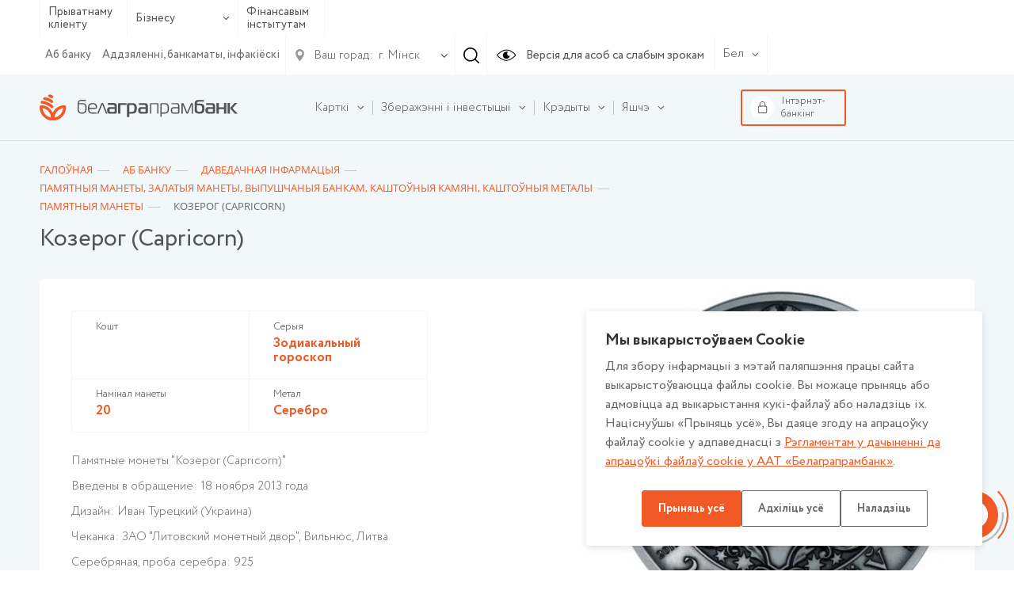

--- FILE ---
content_type: text/html; charset=UTF-8
request_url: https://www.belapb.by/by/about/spravochnaya-informatsiya/vitriny/vitrina-tsennostey-pamyatnye-monety-gen/kozerog-capricorn-30603/
body_size: 22791
content:
<html lang="ru-RU">
    <head>

        <title>Козерог (Capricorn)</title>

        <meta name="author" content="Media Line">
        <meta name="viewport" content="width=device-width,initial-scale=1">
        <!--[if IE]><met a http-equiv="X-UA-Compatible" content="IE = edge"><![endif]-->
        <!--link rel="stylesheet" href="https://use.fontawesome.com/releases/v5.6.3/css/all.css" integrity="sha384-UHRtZLI+pbxtHCWp1t77Bi1L4ZtiqrqD80Kn4Z8NTSRyMA2Fd33n5dQ8lWUE00s/" crossorigin="anonymous"--><!-- ICO-->
        <link rel="icon" href="/upload/ml.tools/282/favicon.ico">

        <!--[if lt IE 9]><sc ript data-skip-moving=true src="http://cdnjs.cloudflare.com/ajax/libs/html5shiv/3.7.2/html5shiv.min.js"></sc ript><![endif]-->
        <meta http-equiv="Content-Type" content="text/html; charset=UTF-8" />
<meta name="robots" content="index, follow" />
<meta name="keywords" content="Keywords" />
<meta name="description" content="Description" />
<script type="text/javascript" data-skip-moving="true">(function(w, d, n) {var cl = "bx-core";var ht = d.documentElement;var htc = ht ? ht.className : undefined;if (htc === undefined || htc.indexOf(cl) !== -1){return;}var ua = n.userAgent;if (/(iPad;)|(iPhone;)/i.test(ua)){cl += " bx-ios";}else if (/Windows/i.test(ua)){cl += ' bx-win';}else if (/Macintosh/i.test(ua)){cl += " bx-mac";}else if (/Linux/i.test(ua) && !/Android/i.test(ua)){cl += " bx-linux";}else if (/Android/i.test(ua)){cl += " bx-android";}cl += (/(ipad|iphone|android|mobile|touch)/i.test(ua) ? " bx-touch" : " bx-no-touch");cl += w.devicePixelRatio && w.devicePixelRatio >= 2? " bx-retina": " bx-no-retina";var ieVersion = -1;if (/AppleWebKit/.test(ua)){cl += " bx-chrome";}else if (/Opera/.test(ua)){cl += " bx-opera";}else if (/Firefox/.test(ua)){cl += " bx-firefox";}ht.className = htc ? htc + " " + cl : cl;})(window, document, navigator);</script>


<link href="/bitrix/js/ui/design-tokens/dist/ui.design-tokens.min.css?167941267822029" type="text/css"  rel="stylesheet" />
<link href="/bitrix/js/ui/fonts/opensans/ui.font.opensans.min.css?16657418362320" type="text/css"  rel="stylesheet" />
<link href="/bitrix/js/main/popup/dist/main.popup.bundle.min.css?168810928226598" type="text/css"  rel="stylesheet" />
<link href="/bitrix/css/main/themes/blue/style.min.css?1629712071331" type="text/css"  rel="stylesheet" />
<link href="/bitrix/cache/css/by/belapb/page_4e6a3519c422d0f6025227b15fd0de35/page_4e6a3519c422d0f6025227b15fd0de35_v1.css?175680934328846" type="text/css"  rel="stylesheet" />
<link href="/bitrix/cache/css/by/belapb/template_d6486e2eb266a8dc3acbe5519931aa95/template_d6486e2eb266a8dc3acbe5519931aa95_v1.css?17568088741068769" type="text/css"  data-template-style="true" rel="stylesheet" />







        
		<meta name="yandex-verification" content="237bfe8c85e9aeed" />

	</head>
    <body class=" fix-body">
    <div id="panel">
            </div>
        <div style="position: relative;">
        <div class="vi-conf">
            <div class="vi-conf-head"><a class="vi-conf-btn vi-sw-off-btn" href="#">Выключить режим для слабовидящих</a><a class="vi-conf-close" href="#">
                    <svg class="icon icon-x-mark ">
                        <use xlink:href="/local/templates/belapb/img/svg/symbol/sprite.svg#x-mark"></use>
                    </svg></a></div>
            <div class="vi-conf-body">
                <div class="vi-conf-option">
                    <div class="vi-conf-option__name">Настройки шрифта</div><a class="vi-conf-btn" href="#" data-vi="ff0">По умолчанию</a><a class="vi-conf-btn" href="#" data-vi="ff1">Arial</a><a class="vi-conf-btn" href="#" data-vi="ff2">Times New Roman</a>
                </div>
                <div class="vi-conf-option">
                    <div class="vi-conf-option__name">Размер шрифта</div><a class="vi-conf-btn" href="#" data-vi="fs0">По умолчанию</a><a class="vi-conf-btn" href="#" data-vi="fs1">Большой</a><a class="vi-conf-btn" href="#" data-vi="fs2">Огромный</a>
                </div>
                <div class="vi-conf-option">
                    <div class="vi-conf-option__name">Межбуквенное расстояние</div><a class="vi-conf-btn" href="#" data-vi="ls0">По умолчанию</a><a class="vi-conf-btn" href="#" data-vi="ls1">Большое</a><a class="vi-conf-btn" href="#" data-vi="ls2">Огромное</a>
                </div>
                <div class="vi-conf-option">
                    <div class="vi-conf-option__name">Цветовая схема</div><a class="vi-conf-btn" href="#" data-vi="cs0">Светлая</a><a class="vi-conf-btn" href="#" data-vi="cs1">Темная</a><a class="vi-conf-btn" href="#" data-vi="cs2">Светло-синяя</a>
                </div>
            </div>
        </div>
    </div>
    <header class="header header--line">
                <div class="header-top">
            <div class="container">
                <div class="header-top__container">
                    <div class="header-type">
                        <ul class="header-type__list">

                                                            <li><a href="/by/chastnomu-klientu/">Прыватнаму кліенту</a></li>
                            
                            <li class="hasDrop">
                                                                    <a href="#">Бізнесу                                        <svg class="icon icon-ar-bot ">
                                            <use xlink:href="/local/templates/belapb/img/svg/symbol/sprite.svg#ar-bot"></use>
                                        </svg>
                                    </a>
                                
                                <ul>
                                                                            <li><a href="/by/malomu-i-srednemu-biznesu/">Мікра і малому бізнэсу</a></li>
                                                                                                                <li><a href="/by/krupnomu-biznesu/">Буйному і найбуйнейшаму бізнэсу</a></li>
                                                                    </ul>
                            </li>

                                                            <li><a href="/by/finansovym-institutam/">Фінансавым інстытутам</a></li>
                                                    </ul>
                    </div>
                    <!--                        <a class="header-top__right">-->
                    <div class="header-top__right">
                        <div class="header-top__menu">
                            
    <ul class="header-top__menu-list">
                                <li><a href="/by/about/" class="selected">Аб банку</a></li>
        
                                <li><a href="/by/about/otdelenya/">Аддзяленні, банкаматы, інфакіёскі</a></li>
        
        
    </ul>
                        </div>

                        <div class="header-city">
    <div class="header-city__main">
        <svg class="icon icon-gps ">
            <use xlink:href="/local/templates/belapb/img/svg/symbol/sprite.svg#gps"></use>
        </svg>
        <span>Ваш горад:</span>
        <svg class="icon icon-ar-bot ">
            <use xlink:href="/local/templates/belapb/img/svg/symbol/sprite.svg#ar-bot"></use>
        </svg>
    </div>
        <select class="header-city__list" id="geo-city" value="5000000000" data-default="default">
        
        <option selected value="5000000000">г. Мінск</option>
    </select>
</div>
                                                <div class="header-search js--header-search" data-form="0">
                            <svg class="icon icon-search ">
                                <use xlink:href="/local/templates/belapb/img/svg/symbol/sprite.svg#search"></use>
                            </svg>
                        </div>

                        <a class="header-eye vi-sw-on-btn" href="#">
                            <svg class="icon icon-eye ">
                                <use xlink:href="/local/templates/belapb/img/svg/symbol/sprite.svg#eye"></use>
                            </svg>
                            <span>Версія для асоб са слабым зрокам</span>
                        </a>
                        <div class="header-lang">
                            <div class="header-lang__main">
                                <span>Бел</span>
                                <svg class="icon icon-ar-bot ">
                                    <use xlink:href="/local/templates/belapb/img/svg/symbol/sprite.svg#ar-bot"></use>
                                </svg>
                            </div>
                            <ul class="header-lang__list">
                                <li ><a href="/en/">En</a></li>
                                <li ><a href="/">Рус</a></li>
                                <li class="active"><a href="/by/">Бел</a></li>
                            </ul>
                        </div>
                        <div class="header-search__form" data-form="0">
                            <form action="/by/search/">
	<input type="text" placeholder="Увядзіце свой запыт" name="q" value="">
	<div class="header-search__form-close js--close">
		<svg class="icon icon-close ">
			<use xlink:href="/local/templates/belapb/img/svg/symbol/sprite.svg#close"></use>
		</svg>
	</div>
</form>                        </div>
                    </div>

                    <div class="header-burger">
                        <!-- <span>Меню</span> -->
                        <div id="nav-icon4"><span></span><span></span><span></span></div></div>
                </div>
            </div>
        </div>

        <div class="header-bot">
            <div class="container">
                <div class="header-bot__container">

                    <div class="header-logo">
                                                <a href="/by/">
                                                                                        <img src="/local/templates/belapb/img/logo_by_svg.svg">
                                                                                </a>
                                        </div>

                    
<div class="header-bot__menu">
    <ul class="header-bot__menu-list">

        
            

            
            
                                    <li class="header-bot__menu-list__li hasChild" data-order="1">
                        <a class="header-bot__menu-list__a" href="/by/chastnomu-klientu/bankovskie-karty/">
                            <span>Карткі</span>
                            <svg class="icon icon-ar-bot ">
                                <use xlink:href="/local/templates/belapb/img/svg/symbol/sprite.svg#ar-bot"></use>
                            </svg>
                        </a>
                        <ul class="drop">
                
            

            
            

        
            

            
            
                    
                        
                                                            <li class="">
                                    <a href="/by/chastnomu-klientu/bankovskie-karty/">Усе карты</a>
                                </li>
                            

                        
                    
            

            
            

        
            

            
            
                    
                        
                                                            <li class="">
                                    <a href="/by/chastnomu-klientu/bankovskie-karty/kartochnye-pakety/">Картачныя пакеты</a>
                                </li>
                            

                        
                    
            

            
            

        
            

            
            
                    
                        
                                                            <li class="">
                                    <a href="/by/chastnomu-klientu/bankovskie-karty/s-bonusami/">Карткі з бонусамі</a>
                                </li>
                            

                        
                    
            

            
            

        
            

            
            
                    
                        
                                                            <li class="">
                                    <a href="/by/chastnomu-klientu/bankovskie-karty/klassicheskie/">Класічныя</a>
                                </li>
                            

                        
                    
            

            
            

        
            

            
            
                    
                        
                                                            <li class="">
                                    <a href="/by/chastnomu-klientu/bankovskie-karty/premialnye/">Прэміяльныя</a>
                                </li>
                            

                        
                    
            

            
            

        
            

            
            
                    
                        
                                                            <li class="">
                                    <a href="/by/chastnomu-klientu/bankovskie-karty/pensionnye/">Пенсіённыя</a>
                                </li>
                            

                        
                    
            

            
            

        
            

            
            
                    
                        
                                                            <li class="">
                                    <a href="/by/chastnomu-klientu/bankovskie-karty/filter/type_card-is-dzicyachyya/apply/">Дзіцячыя</a>
                                </li>
                            

                        
                    
            

            
            

        
            

            
            
                    
                        
                                                            <li class="">
                                    <a href="/by/chastnomu-klientu/bankovskie-karty/zarplatnye/">Зарплатныя</a>
                                </li>
                            

                        
                    
            

            
            

        
            

            
            
                    
                        
                                                            <li class="">
                                    <a href="/by/chastnomu-klientu/bankovskie-karty/s-individualnym-dizaynom/">З індывідуальным дызайнам</a>
                                </li>
                            

                        
                    
            

            
            

        
            

            
            
                    
                        
                                                            <li class="">
                                    <a href="/by/chastnomu-klientu/bankovskie-karty/sberegatelnye/">Ашчадныя</a>
                                </li>
                            

                        
                    
            

            
            

        
            

            
            
                    
                        
                                                            <li class="">
                                    <a href="/by/chastnomu-klientu/bankovskie-karty/spetsialnye-karty/">Спецыяльныя карты</a>
                                </li>
                            

                        
                    
            

            
            

        
            

            
            
                    
                        
                                                            <li class="">
                                    <a href="/by/chastnomu-klientu/bankovskie-karty/moy-bonus/">Праграммы лаяльнасцi</a>
                                </li>
                            

                        
                    
            

            
            

        
            

            
            
                    
                        
                                                            <li class="">
                                    <a href="/by/chastnomu-klientu/bankovskie-karty/dokumenty-po-bankovskim-kartochkam.php">Дакументы па банкаўскіх картках</a>
                                </li>
                            

                        
                    
            

            
            

        
            

            
            
                                    <li class="">
                        <a href="/by/chastnomu-klientu/bankovskie-karty/poleznaya-informatsiya/"><span>Карысная інфармацыя</span></a>

                        
                
            

            
            

        
            

            
            
                    
                        
                            

                        
                    
            

            
            

        
            

            
            
                    
                        
                            

                        
                    
            

            
            

        
            

            
            
                    
                        
                            

                        
                    
            

            
            

        
            

            
            
                    
                        
                            

                        
                    
            

            
            

        
            

            
            
                    
                        
                            

                        
                    
            

            
            

        
            

            
            
                    
                        
                            

                        
                    
            

            
            

        
            

            
            
                    
                        
                            

                        
                    
            

            
            

        
            

            
            
                    
                        
                            

                        
                    
            

            
            

        
            

            
            
                    
                        
                            

                        
                    
            

            
            

        
            

            
            
                    
                        
                            

                        
                    
            

            
            

        
            

            
            
                    
                        
                            

                        
                    
            

            
            

        
            

            
            
                    
                        
                            

                        
                    
            

            
            

        
            

            
            
                    
                        
                            

                        
                    
            

            
            

        
            

            
            
                    
                        
                            

                        
                    
            

            
            

        
            

            
            
                    
                        
                            

                        
                    
            

            
            

        
            

                            </ul></li>            
            
                                    <li class="header-bot__menu-list__li hasChild" data-order="2">
                        <a class="header-bot__menu-list__a" href="/by/chastnomu-klientu/sberezheniya/">
                            <span>Зберажэнні і інвестыцыі</span>
                            <svg class="icon icon-ar-bot ">
                                <use xlink:href="/local/templates/belapb/img/svg/symbol/sprite.svg#ar-bot"></use>
                            </svg>
                        </a>
                        <ul class="drop">
                
            

            
            

        
            

            
            
                                    <li class="">
                        <a href="/by/chastnomu-klientu/sberezheniya/vklady-i-scheta/"><span>Уклады і рахункі</span></a>

                        <ul>
                
            

            
            

        
            

            
            
                    
                        
                                                            <li class="">
                                    <a href="/by/chastnomu-klientu/sberezheniya/vklady-i-scheta/garantirovannoe-vozmeshchenie-bankovskikh-vkladov/">Гарантаванае пакрыццё банкаўскіх укладаў</a>
                                </li>
                            

                        
                    
            

            
            

        
            

            
            
                    
                        
                                                            <li class="">
                                    <a href="/by/chastnomu-klientu/sberezheniya/vklady-i-scheta/tekushchie-raschetnye-scheta/">Бягучыя (разліковыя) рахункі</a>
                                </li>
                            

                        
                    
            

            
            

        
            

            
            
                    
                        
                                                            <li class="">
                                    <a href="/by/chastnomu-klientu/sberezheniya/vklady-i-scheta/blagotvoritelnye-scheta/">Дабрачынныя рахункі</a>
                                </li>
                            

                        
                    
            

            
            

        
            

            
            
                    
                        
                                                            <li class="">
                                    <a href="/by/chastnomu-klientu/sberezheniya/vklady-i-scheta/bankovskie-vklady-depozity-po-kotorym-zaklyuchenie-novykh-dogovorov-ne-osushchestvlyaetsya/">Банкаўскія ўклады (дэпазіты), па якіх заключэнне новых дамоваў ня ажыццяўляецца</a>
                                </li>
                            

                        
                    
            

            
            

        
            

            
            
                    
                        
                                                            <li class="">
                                    <a href="/by/chastnomu-klientu/sberezheniya/vklady-i-scheta/payment/">Спосабы папаўнення ўкладаў</a>
                                </li>
                            

                        
                    
            

            
            

        
            

                            </ul></li>            
            
                                    <li class="">
                        <a href="/by/chastnomu-klientu/sberezheniya/investitsii/"><span>Інвестыцыі</span></a>

                        <ul>
                
            

            
            

        
            

            
            
                    
                        
                                                            <li class="">
                                    <a href="/by/chastnomu-klientu/sberezheniya/investitsii/tsennye-bumagi-banka/">Каштоўныя паперы банка</a>
                                </li>
                            

                        
                    
            

            
            

        
            

            
            
                    
                        
                                                            <li class="">
                                    <a href="/by/chastnomu-klientu/sberezheniya/investitsii/obligatsii-ministerstva-finansov/">Аблігацыі Міністэрства фінансаў</a>
                                </li>
                            

                        
                    
            

            
            

        
            

            
            
                    
                        
                                                            <li class="">
                                    <a href="/by/chastnomu-klientu/sberezheniya/investitsii/obligatsii-yuridicheskikh-lits/">Каштоўныя паперы юрыдычных асоб</a>
                                </li>
                            

                        
                    
            

            
            

        
            

            
            
                    
                        
                                                            <li class="">
                                    <a href="/by/chastnomu-klientu/sberezheniya/investitsii/obezlichennye-metallicheskie-scheta/">Абязлічаныя металічныя рахункі</a>
                                </li>
                            

                        
                    
            

            
            

        
            

            
            
                    
                        
                                                            <li class="">
                                    <a href="/by/about/spravochnaya-informatsiya/vitriny/vitrina-tsennostey-pamyatnye-monety-gen/">Памятныя манеты</a>
                                </li>
                            

                        
                    
            

            
            

        
            

            
            
                    
                        
                                                            <li class="">
                                    <a href="/by/about/spravochnaya-informatsiya/vitriny/zolotye-monety/">Залатыя манеты, прысвечаныя 50-годдзю Перамогі ў ВАВ (унікальны прадукт)</a>
                                </li>
                            

                        
                    
            

            
            

        
            

            
            
                    
                        
                                                            <li class="">
                                    <a href="/by/about/spravochnaya-informatsiya/vitriny/dragotsennye-kamni/">Каштоўныя камяні</a>
                                </li>
                            

                        
                    
            

            
            

        
            

            
            
                    
                        
                                                            <li class="">
                                    <a href="/by/about/spravochnaya-informatsiya/vitriny/dragotsennye-metally/">Каштоўныя металы</a>
                                </li>
                            

                        
                    
            

            
            

        
            

                            </ul></li></ul></li>            
            
                                    <li class="header-bot__menu-list__li hasChild" data-order="3">
                        <a class="header-bot__menu-list__a" href="/by/chastnomu-klientu/kredity/">
                            <span>Крэдыты</span>
                            <svg class="icon icon-ar-bot ">
                                <use xlink:href="/local/templates/belapb/img/svg/symbol/sprite.svg#ar-bot"></use>
                            </svg>
                        </a>
                        <ul class="drop">
                
            

            
            

        
            

            
            
                    
                        
                                                            <li class="">
                                    <a href="/by/chastnomu-klientu/kredity/">Усе крэдыты</a>
                                </li>
                            

                        
                    
            

            
            

        
            

            
            
                    
                        
                                                            <li class="">
                                    <a href="/by/chastnomu-klientu/kredity/filter/purpose_loan-is-online/apply/">Крэдыты анлайн</a>
                                </li>
                            

                        
                    
            

            
            

        
            

            
            
                    
                        
                                                            <li class="">
                                    <a href="https://www.belapb.by/by/chastnomu-klientu/kredity/filter/purpose_loan-is-auto/apply/">Аўтакрэдыт</a>
                                </li>
                            

                        
                    
            

            
            

        
            

            
            
                    
                        
                                                            <li class="">
                                    <a href="/by/chastnomu-klientu/kredity/filter/purpose_loan-is-potreb/apply/">Спажывецкія крэдыты</a>
                                </li>
                            

                        
                    
            

            
            

        
            

            
            
                    
                        
                                                            <li class="">
                                    <a href="/by/chastnomu-klientu/kredity/filter/purpose_loan-is-nedvijimost/apply/">Крэдыты на нерухомасць</a>
                                </li>
                            

                        
                    
            

            
            

        
            

            
            
                    
                        
                                                            <li class="">
                                    <a href="/by/chastnomu-klientu/kredity/filter/purpose_loan-is-overdraft/apply/">Авердрафтны крэдыт</a>
                                </li>
                            

                        
                    
            

            
            

        
            

            
            
                    
                        
                                                            <li class="">
                                    <a href="/by/chastnomu-klientu/kredity/filter/purpose_loan-is-credittocard/apply/">Крэдыт на картку</a>
                                </li>
                            

                        
                    
            

            
            

        
            

            
            
                    
                        
                                                            <li class="">
                                    <a href="/by/chastnomu-klientu/kredity/filter/purpose_loan-is-refinansirovanie/apply/">Рэфінансаванне</a>
                                </li>
                            

                        
                    
            

            
            

        
            

            
            
                    
                        
                                                            <li class="">
                                    <a href="/by/chastnomu-klientu/kredity/partnerskie-kredity-legkie-pokupki/">Партнёрскія крэдыты «Лёгкія пакупкі»</a>
                                </li>
                            

                        
                    
            

            
            

        
            

            
            
                                    <li class="">
                        <a href="/by/chastnomu-klientu/kredity/poleznaya-informatsiya/"><span>Карысная інфармацыя</span></a>

                        <ul>
                
            

            
            

        
            

            
            
                    
                        
                                                            <li class="">
                                    <a href="/by/chastnomu-klientu/kredity/poleznaya-informatsiya/vnimaniyu-kreditopoluchateley/">Увазе крэдытаатрымальнікаў</a>
                                </li>
                            

                        
                    
            

            
            

        
            

            
            
                    
                        
                                                            <li class="">
                                    <a href="/by/chastnomu-klientu/kredity/poleznaya-informatsiya/sposoby-pogasheniya-kreditov/">Спосабы пагашэння крэдытаў фізічных асоб</a>
                                </li>
                            

                        
                    
            

            
            

        
            

            
            
                    
                        
                                                            <li class="">
                                    <a href="/by/chastnomu-klientu/kredity/poleznaya-informatsiya/obrashchenie-k-kreditopoluchatelyam/">Зварот да крэдытаатрымальнікаў</a>
                                </li>
                            

                        
                    
            

            
            

        
            

                            </ul></li>            
            
                    
                        
                                                            <li class="">
                                    <a href="/by/chastnomu-klientu/kredity/kredyt-na-razvitstsye-agraekaturyzmu/">Крэдыт на аграэкатурызм</a>
                                </li>
                            

                        
                    
            

            
            

        
            

                            </ul></li>            
            
                                    <li class="header-bot__menu-list__li hasChild" data-order="4">
                        <a class="header-bot__menu-list__a" href="/by/chastnomu-klientu/valyutno-obmennye-operatsii/">
                            <span>Валютна-абменныя і іншыя аперацыі з замежнай валютай</span>
                            <svg class="icon icon-ar-bot ">
                                <use xlink:href="/local/templates/belapb/img/svg/symbol/sprite.svg#ar-bot"></use>
                            </svg>
                        </a>
                        <ul class="drop">
                
            

            
            

        
            

            
            
                    
                        
                                                            <li class="">
                                    <a href="/by/chastnomu-klientu/valyutno-obmennye-operatsii/valyutno-obmennye-operatsii-po-individualnomu-kursu">Валютна-абменныя аперацыі па індывідуальным курсе</a>
                                </li>
                            

                        
                    
            

            
            

        
            

                            </ul></li>            
            
                    
                        
                            <li class="header-bot__menu-list__li" data-order="5">

                                <a class="header-bot__menu-list__a" href="/by/chastnomu-klientu/premialnoe-obsluzhivanie/">
                                    <span>Прэміяльнае абслугоўванне</span>
                                </a>

                            </li>

                        
                    
            

            
            

        
            

            
            
                                    <li class="header-bot__menu-list__li hasChild" data-order="6">
                        <a class="header-bot__menu-list__a" href="/by/chastnomu-klientu/uslugi-na-rynke-tsennykh-bumag/">
                            <span>Паслугі на рынку каштоўных папер</span>
                            <svg class="icon icon-ar-bot ">
                                <use xlink:href="/local/templates/belapb/img/svg/symbol/sprite.svg#ar-bot"></use>
                            </svg>
                        </a>
                        <ul class="drop">
                
            

            
            

        
            

            
            
                    
                        
                                                            <li class="">
                                    <a href="/by/chastnomu-klientu/uslugi-na-rynke-tsennykh-bumag/brokerskoe-obsluzhivanie/">Брокерскае абслугоўванне</a>
                                </li>
                            

                        
                    
            

            
            

        
            

            
            
                    
                        
                                                            <li class="">
                                    <a href="/by/chastnomu-klientu/uslugi-na-rynke-tsennykh-bumag/deposit_obsl/">Дэпазітарнае абслугоўванне</a>
                                </li>
                            

                        
                    
            

            
            

        
            

            
            
                    
                        
                                                            <li class="">
                                    <a href="/by/chastnomu-klientu/uslugi-na-rynke-tsennykh-bumag/registration/">Рэгiстрацыя пагадненняў</a>
                                </li>
                            

                        
                    
            

            
            

        
            

            
            
                    
                        
                                                            <li class="">
                                    <a href="/by/chastnomu-klientu/uslugi-na-rynke-tsennykh-bumag/doveritelnoe-upravlenie/">Давернае кіраванне грашовымі сродкамі</a>
                                </li>
                            

                        
                    
            

            
            

        
            

            
            
                    
                        
                                                            <li class="">
                                    <a href="/by/chastnomu-klientu/uslugi-na-rynke-tsennykh-bumag/paslugi-pa-raskrytstsi-infarmatsyi-na-adzinym-partale-finansavaga-rynku/">Паслугі па раскрыцці інфармацыі на адзіным партале фінансавага рынку</a>
                                </li>
                            

                        
                    
            

            
            

        
            

                            </ul></li>            
            
                                    <li class="header-bot__menu-list__li hasChild" data-order="7">
                        <a class="header-bot__menu-list__a" href="/by/chastnomu-klientu/khranenie-tsennostey/">
                            <span>Банкаўскае захоўванне каштоўнасцяў</span>
                            <svg class="icon icon-ar-bot ">
                                <use xlink:href="/local/templates/belapb/img/svg/symbol/sprite.svg#ar-bot"></use>
                            </svg>
                        </a>
                        <ul class="drop">
                
            

            
            

        
            

            
            
                                    <li class="">
                        <a href="/by/chastnomu-klientu/khranenie-tsennostey/zakrytoe/"><span>Закрытае банкаўскае захоўванне каштоўнасцей</span></a>

                        <ul>
                
            

            
            

        
            

            
            
                    
                        
                                                            <li class="">
                                    <a href="https://www.belapb.by/by/chastnomu-klientu/khranenie-tsennostey/otkrytoe/avtomaticheskoe-depozitarnoe-khranilishche/">Аўтаматычнае дэпазітарнае сховішча</a>
                                </li>
                            

                        
                    
            

            
            

        
            

                            </ul></li>            
            
                    
                        
                                                            <li class="">
                                    <a href="/by/chastnomu-klientu/khranenie-tsennostey/otkrytoe/">Адкрытае банкаўскае захоўванне каштоўнасцей</a>
                                </li>
                            

                        
                    
            

            
            

        
            

                            </ul></li>            
            
                    
                        
                            <li class="header-bot__menu-list__li" data-order="8">

                                <a class="header-bot__menu-list__a" href="/by/chastnomu-klientu/promo/">
                                    <span>Рэкламныя гульні і акцыі</span>
                                </a>

                            </li>

                        
                    
            

            
            

        
            

            
            
                    
                        
                            <li class="header-bot__menu-list__li" data-order="9">

                                <a class="header-bot__menu-list__a" href="/by/chastnomu-klientu/lotereynye-bilety/">
                                    <span>Латарэйныя білеты</span>
                                </a>

                            </li>

                        
                    
            

            
            

        
            

            
            
                    
                        
                            <li class="header-bot__menu-list__li" data-order="10">

                                <a class="header-bot__menu-list__a" href="/by/chastnomu-klientu/payments/">
                                    <span>Банкаўскія аперацыі і плацяжы</span>
                                </a>

                            </li>

                        
                    
            

            
            

        
            

            
            
                                    <li class="header-bot__menu-list__li hasChild" data-order="11">
                        <a class="header-bot__menu-list__a" href="/by/chastnomu-klientu/denezhnye-perevody/">
                            <span>Грашовыя пераводы</span>
                            <svg class="icon icon-ar-bot ">
                                <use xlink:href="/local/templates/belapb/img/svg/symbol/sprite.svg#ar-bot"></use>
                            </svg>
                        </a>
                        <ul class="drop">
                
            

            
            

        
            

            
            
                    
                        
                                                            <li class="">
                                    <a href="/by/chastnomu-klientu/denezhnye-perevody/bankovskiy-perevod/">Банкаўскі перавод</a>
                                </li>
                            

                        
                    
            

            
            

        
            

            
            
                    
                        
                                                            <li class="">
                                    <a href="/by/chastnomu-klientu/denezhnye-perevody/grashovyya-peravody-pa-mizhnarodnay-sisteme-grashovykh-peravoda.php">Грашовыя пераводы па міжнароднай сістэме грашовых пераводаў</a>
                                </li>
                            

                        
                    
            

            
            

        
            

                            </ul></li>            
            
                                    <li class="header-bot__menu-list__li hasChild" data-order="12">
                        <a class="header-bot__menu-list__a" href="/by/chastnomu-klientu/onlayn-servisy/">
                            <span>Анлайн-сэрвісы</span>
                            <svg class="icon icon-ar-bot ">
                                <use xlink:href="/local/templates/belapb/img/svg/symbol/sprite.svg#ar-bot"></use>
                            </svg>
                        </a>
                        <ul class="drop">
                
            

            
            

        
            

            
            
                    
                        
                                                            <li class="">
                                    <a href="/by/chastnomu-klientu/onlayn-servisy/internet-banking/">Інтэрнэт-банкінг</a>
                                </li>
                            

                        
                    
            

            
            

        
            

            
            
                    
                        
                                                            <li class="">
                                    <a href="/by/chastnomu-klientu/onlayn-servisy/mobilnyy-banking/">Мабільны інтэрнэт-банкінг</a>
                                </li>
                            

                        
                    
            

            
            

        
            

            
            
                    
                        
                                                            <li class="">
                                    <a href="/by/chastnomu-klientu/onlayn-servisy/ussd-banking/">USSD-банкінг</a>
                                </li>
                            

                        
                    
            

            
            

        
            

            
            
                    
                        
                                                            <li class="">
                                    <a href="/by/chastnomu-klientu/onlayn-servisy/internet-obligacii-banka/">ПК «Электронная гандлёвая пляцоўка» (інтэрнэт-аблігацыі)</a>
                                </li>
                            

                        
                    
            

            
            

        
            

            
            
                    
                        
                                                            <li class="">
                                    <a href="/by/chastnomu-klientu/onlayn-servisy/servis-kopilka/">Сэрвіс «Скарбонка»</a>
                                </li>
                            

                        
                    
            

            
            

        
            

            
            
                    
                        
                                                            <li class="">
                                    <a href="/by/chastnomu-klientu/onlayn-servisy/perevody-po-nomeru-telefona/">Пераводы па нумары тэлефона</a>
                                </li>
                            

                        
                    
            

            
            

        
            

            
            
                    
                        
                                                            <li class="">
                                    <a href="/by/chastnomu-klientu/onlayn-servisy/mabilnae-prilozhenie-finteam">Мабiльны дадатак FinTeam</a>
                                </li>
                            

                        
                    
            

            
            

        
            

                            </ul></li>            
            
                    
                        
                            <li class="header-bot__menu-list__li" data-order="13">

                                <a class="header-bot__menu-list__a" href="/by/chastnomu-klientu/aisido/">
                                    <span>Аўтаматызаваная інфармацыйная сістэма выканання грашовых абавязацельстваў (АІС ВГА) для фізічных асоб</span>
                                </a>

                            </li>

                        
                    
            

            
            

        
            

            
            
                                    <li class="header-bot__menu-list__li hasChild" data-order="14">
                        <a class="header-bot__menu-list__a" href="/by/chastnomu-klientu/strakhovanie/">
                            <span>Страхаванне</span>
                            <svg class="icon icon-ar-bot ">
                                <use xlink:href="/local/templates/belapb/img/svg/symbol/sprite.svg#ar-bot"></use>
                            </svg>
                        </a>
                        <ul class="drop">
                
            

            
            

        
            

            
            
                    
                        
                                                            <li class="">
                                    <a href="/by/chastnomu-klientu/strakhovanie/obyazatelnoe-strakhovanie-grazhdanskoy-otvetstvennosti-vladeltsev-transportnykh-sredstv/">Абавязковае страхаванне грамадзянскай адказнасці ўладальнікаў транспартных сродкаў</a>
                                </li>
                            

                        
                    
            

            
            

        
            

            
            
                    
                        
                                                            <li class="">
                                    <a href="/by/chastnomu-klientu/strakhovanie/dobrovolnoe-strakhovanie-nazemnykh-transportnykh-sredstv/">Добраахвотнае страхаванне наземных транспартных сродкаў</a>
                                </li>
                            

                        
                    
            

            
            

        
            

            
            
                    
                        
                                                            <li class="">
                                    <a href="/by/chastnomu-klientu/strakhovanie/dobrovolnoe-strakhovanie-ot-neschastnykh-sluchaev/">Добраахвотнае страхаванне ад няшчасных выпадкаў</a>
                                </li>
                            

                        
                    
            

            
            

        
            

            
            
                    
                        
                                                            <li class="">
                                    <a href="/by/chastnomu-klientu/strakhovanie/poluchenie-strakhovogo-vozmeshcheniya/">Атрыманне страхавой кампенсацыі</a>
                                </li>
                            

                        
                    
            

            
            

        
            

            
            
                    
                        
                                                            <li class="">
                                    <a href="/by/chastnomu-klientu/strakhovanie/dobrovolnoe-strakhovanie-riskov-derzhateley-bankovskikh-platezhnykh-kartochek/">Добраахвотнае страхаванне рызык трымальнікаў банкаўскіх плацежных картак</a>
                                </li>
                            

                        
                    
            

            
            

        
            

            
            
                    
                        
                                                            <li class="">
                                    <a href="/by/chastnomu-klientu/strakhovanie/dobraakhvotnae-strakhavanne-vadzitselya-i-pasazhyra-ad-nyashchasnykh-vypadka.php">Добраахвотнае страхаванне вадзіцеляў і пасажыраў ад няшчасных выпадкаў</a>
                                </li>
                            

                        
                    
            

            
            

        
            

            
            
                    
                        
                                                            <li class="">
                                    <a href="/by/chastnomu-klientu/strakhovanie/dobraakhvotnae-strakhavanne-gramadzyanskay-adkaznastsi-ladalnika-transpartnykh-srodka.php">Добраахвотнае страхаванне грамадзянскай адказнасці ўладальнікаў транспартных сродкаў</a>
                                </li>
                            

                        
                    
            

            
            

        
            

            
            
                    
                        
                                                            <li class="">
                                    <a href="/by/chastnomu-klientu/strakhovanie/dobrovolnoe-kompleksnoe-strakhovanie-imushchestva-domovladeniy/">Добраахвотнае комплекснае страхаванне маёмасці (домаўладанняў)</a>
                                </li>
                            

                        
                    
            

            
            

        
            

                            </ul></li>            
            
                    
                        
                            <li class="header-bot__menu-list__li" data-order="15">

                                <a class="header-bot__menu-list__a" href="/by/chastnomu-klientu/erip/">
                                    <span>АРІП</span>
                                </a>

                            </li>

                        
                    
            

            
            

        
            

            
            
                                    <li class="header-bot__menu-list__li hasChild" data-order="16">
                        <a class="header-bot__menu-list__a" href="/by/kursy-valyut/">
                            <span>Курсы валют</span>
                            <svg class="icon icon-ar-bot ">
                                <use xlink:href="/local/templates/belapb/img/svg/symbol/sprite.svg#ar-bot"></use>
                            </svg>
                        </a>
                        <ul class="drop">
                
            

            
            

        
            

            
            
                    
                        
                            

                        
                    
            

            
            

        
            

            
            
                    
                        
                                                            <li class="">
                                    <a href="/by/kursy-valyut/kursy-konversii/">Курсы канверсіі (абмену)</a>
                                </li>
                            

                        
                    
            

            
            

        
            

            
            
                    
                        
                                                            <li class="">
                                    <a href="/by/kursy-valyut/luchshie-kursy-konverter/">Лепшыя курсы / канвертар</a>
                                </li>
                            

                        
                    
            

            
            

        
            

            
            
                    
                        
                                                            <li class="">
                                    <a href="/by/kursy-valyut/kursy-po-kartochkam/">Курсы па картках</a>
                                </li>
                            

                        
                    
            

            
            

        
            

            
            
                    
                        
                                                            <li class="">
                                    <a href="/by/kursy-valyut/kursy-nb-rb/">Курсы НБ РБ</a>
                                </li>
                            

                        
                    
            

            
            

        
            

                            </ul></li>            
            
                    
                        
                            <li class="header-bot__menu-list__li" data-order="17">

                                <a class="header-bot__menu-list__a" href="/by/izmeneniya-v-oformlenii-platezhnykh-dokumentov-s-11-07-2022-iso-20022/">
                                    <span>ISO 20022</span>
                                </a>

                            </li>

                        
                    
            

            
            

        
            

            
            
                    
                        
                            <li class="header-bot__menu-list__li" data-order="18">

                                <a class="header-bot__menu-list__a" href="/by/bazovyy-schet/">
                                    <span>Базавы рахунак</span>
                                </a>

                            </li>

                        
                    
            

            
            

        
            

            
            
                    
                        
                            <li class="header-bot__menu-list__li" data-order="19">

                                <a class="header-bot__menu-list__a" href="/by/kadyfikatar-pryznachennya-platsyazhu/">
                                    <span>Кадыфікатар прызначэння плацяжу</span>
                                </a>

                            </li>

                        
                    
            

            
            

        
            

            
            
                    
                        
                            <li class="header-bot__menu-list__li" data-order="20">

                                <a class="header-bot__menu-list__a" href="https://www.belapb.by/by/sistema-mgnovennykh-platezhey/">
                                    <span>Сістэма імгненных плацяжоў</span>
                                </a>

                            </li>

                        
                    
            

            
            

        
        
        <li class="header-bot__menu-list__li" data-to-drop>
            <a class="header-bot__menu-list__a" href="#">
                <span>Яшчэ</span>
                <svg class="icon icon-ar-bot ">
                    <use xlink:href="/local/templates/belapb/img/svg/symbol/sprite.svg#ar-bot"></use>
                </svg>
            </a>
        </li>


    </ul>

    <div class="header-bot__menu-drop" data-drop>
        <div class="container clearfix">
            <div class="close js-close">
                <svg class="icon icon-close ">
                    <use xlink:href="/local/templates/belapb/img/svg/symbol/sprite.svg#close"></use>
                </svg>
            </div>
            <ul class="header-bot__menu-drop__list"></ul>
        </div>
    </div>

</div>

                    <div class="header-bot__btn">

                        <a class="header-to-bank" href="https://www.ibank.belapb.by/v1/cgi/bsi.dll?T=RT_2Auth.BF" target="_blank">
                            <span class="img">
                                <svg class="icon icon-lock ">
                                    <use xlink:href="/local/templates/belapb/img/svg/symbol/sprite.svg#lock"></use>
                                </svg>
                            </span>
                            <span>Інтэрнэт-банкінг</span>
                        </a>
												<div class="header-time" id="header-time">
	<div class="header-time__zag">
		<div class="h3">
			 Час працы Кантакт-цэнтра банка
		</div>
		<div class="close js-close__header-time">
 <svg class="icon icon-close "> <use xlink:href="/local/templates/belapb/img/svg/symbol/sprite.svg#close"></use> </svg>
		</div>
	</div>
	<div class="header-time__list">
		<div class="header-time__list-week">
			<ul class="header-time__list-ul">
				<li>Пн</li>
				<li>Аў</li>
				<li>Ср</li>
				<li>Чц</li>
				<li>Пт</li>
				<li>Сб</li>
				<li>Нд</li>
			</ul>
			<div style="display: flex;justify-content: center;">
				 8:00 - 20:00
			</div>
		</div>
	</div>
	<div class="header-time__phone">
		<div class="header-time__phone-zag">
			 Дадатковыя нумары:
		</div>
		<div class="header-time__phone-list">
			<ul>
				<li>
				Стацыянарны <a href="tel:+375172185777"> <svg class="icon icon-phone-contact "> <use xlink:href="/local/templates/belapb/img/svg/symbol/sprite.svg#phone-contact"></use> </svg> <span>+ 375 (17) <b>218-57-77</b>;</span></a></li>
				<li>Аператар МТС<a href="tel:+375298885777"> <svg class="icon icon-phone-contact "> <use xlink:href="/local/templates/belapb/img/svg/symbol/sprite.svg#phone-contact"></use> </svg><span>+ 375 (29) <b>888-57-77</b>;</span></a></li>
				<li>Аператар А1<a href="tel:+375291985777"> <svg class="icon icon-phone-contact "> <use xlink:href="/local/templates/belapb/img/svg/symbol/sprite.svg#phone-contact"></use> </svg><span>+ 375 (29) <b>198-57-77</b>;</span></a></li>
				<li>Аператар life:)<a href="tel:+375259995777"> <svg class="icon icon-phone-contact "> <use xlink:href="/local/templates/belapb/img/svg/symbol/sprite.svg#phone-contact"></use> </svg><span>+ 375 (25) <b>999-57-77</b>;</span></a></li>
			</ul>
		</div>
	</div>
	<div class="header-time__footer">
		<p>
			 Званок са стацыянарнага ці мабільнага тэлефона – па тарыфах аператараў сувязі. Кансультацыя аказваецца бясплатна.
		</p>
	</div>
</div>
 <br>
                    </div>
                </div>
            </div>
        </div>
        <div class="header-mob">
            <div class="header-mob__container">
                <div class="header-mob__ico">
                    <div class="header-search__form" data-form="1">
                        <form action="/by/search/">
	<input type="text" placeholder="Увядзіце свой запыт" name="q" value="">
	<div class="header-search__form-close js--close">
		<svg class="icon icon-close ">
			<use xlink:href="/local/templates/belapb/img/svg/symbol/sprite.svg#close"></use>
		</svg>
	</div>
</form>                    </div>
                    <div class="header-search js--header-search" data-form="1">
                        <svg class="icon icon-search ">
                            <use xlink:href="/local/templates/belapb/img/svg/symbol/sprite.svg#search"></use>
                        </svg><span>Пошук</span>
                    </div>
                </div>
                <div class="header-mob__menu"></div>
                <div class="header-mob__ico-bot"></div>
            </div>
        </div>

    </header>

    <main>
                                    <div class="page-head">
                                <div class="container">
                                    <div class="page-head__container ">
                                        <div class="page-head__content ">
                                                                                            <div class="breadcrumbs">
					<div class="bx-breadcrumb" itemprop="http://schema.org/breadcrumb" itemscope itemtype="http://schema.org/BreadcrumbList">
			<div class="bx-breadcrumb-item" id="bx_breadcrumb_0" itemprop="itemListElement" itemscope itemtype="http://schema.org/ListItem">
				
				<a class="link" href="/by/" title="Галоўная" itemprop="item">
					<span itemprop="name">Галоўная</span>
				</a>
			</div>
			<div class="bx-breadcrumb-item" id="bx_breadcrumb_1" itemprop="itemListElement" itemscope itemtype="http://schema.org/ListItem">
				
				<a class="link" href="/by/about/" title="Аб банку" itemprop="item">
					<span itemprop="name">Аб банку</span>
				</a>
			</div>
			<div class="bx-breadcrumb-item" id="bx_breadcrumb_2" itemprop="itemListElement" itemscope itemtype="http://schema.org/ListItem">
				
				<a class="link" href="/by/about/spravochnaya-informatsiya/" title="Даведачная інфармацыя" itemprop="item">
					<span itemprop="name">Даведачная інфармацыя</span>
				</a>
			</div>
			<div class="bx-breadcrumb-item" id="bx_breadcrumb_3" itemprop="itemListElement" itemscope itemtype="http://schema.org/ListItem">
				
				<a class="link" href="/by/about/spravochnaya-informatsiya/vitriny/" title="Памятныя манеты, залатыя манеты, выпушчаныя банкам, каштоўныя камяні, каштоўныя металы" itemprop="item">
					<span itemprop="name">Памятныя манеты, залатыя манеты, выпушчаныя банкам, каштоўныя камяні, каштоўныя металы</span>
				</a>
			</div>
			<div class="bx-breadcrumb-item" id="bx_breadcrumb_4" itemprop="itemListElement" itemscope itemtype="http://schema.org/ListItem">
				
				<a class="link" href="/by/about/spravochnaya-informatsiya/vitriny/vitrina-tsennostey-pamyatnye-monety-gen/" title="Памятныя манеты" itemprop="item">
					<span itemprop="name">Памятныя манеты</span>
				</a>
			</div>
			<div class="bx-breadcrumb-item">
				<span itemprop="title">Козерог (Capricorn)</span>
			</div></div></div>                                            
                                            <h1>Козерог (Capricorn)</h1>
                                                                                        
                                        </div>
										                                        <div id="menu-wrap" class="">

                                                                                        
                                        </div>

                                                                            </div>
                                </div>
                            </div>
                        
                                                    
                                                    

<div class="container-bg">
	<div class="container">
		<div class="coin-item__card">   <div class="coin-item__card-content">
    <div class="coin-item__card-head">
      <ul class="coin-item__adv">
                              <li>
              <span>Кошт</span>
              <span></span>
            </li>
                                        <li>
              <span>Серыя</span>
              <span>Зодиакальный гороскоп</span>
            </li>
                                        <li>
              <span>Намінал манеты</span>
              <span>20</span>
            </li>
                                        <li>
              <span>Метал</span>
              <span>Серебро</span>
            </li>
                                          </ul>
          </div>
    <div class="coin-item__card-body">
      <div class="description">
        <p>Памятные монеты "Козерог (Capricorn)"</p>
<p>Введены в обращение: 18 ноября 2013 года</p>
<p>Дизайн: Иван Турецкий (Украина) </p>
<p>Чеканка: ЗАО "Литовский монетный двор", Вильнюс, Литва </p>
<p>Серебряная, проба серебра: 925</p>
<p>номинал: 20 рублей</p>
<p>масса монеты: 28,28 г</p>
<p>масса серебра в чистоте: 26,16 г</p>
<p>качество: "анциркулейтед", Монета оксидирована. Вставка: кристаллы Сваровски.</p>
<p>диаметр: 38,61 мм</p>
<p>тираж: 7 777 шт.</p>
<p>Монеты имеют форму круга, с лицевой и оборотной сторон – выступающий кант по окружности. Боковая поверхность монет с насечкой.</p>
<p><b>Аверс</b></p>
<p>вверху – рельефное изображение Государственного герба Республики Беларусь и надпись: РЭСПУБЛIКА БЕЛАРУСЬ; в центре – фрагмент гравюры, на которой изображены Солнце, Луна и звезды; справа – проба сплава; по кругу внизу – номинал 20 РУБЛЁЎ и год чеканки.</p>
<p><b>Реверс</b></p>
<p>в центре – стилизованное изображение козерога, справа надпись: CAPRICORN; вверху – зодиакальный символ созвездия и вставки из кристаллов Сваровски.</p>      </div>
      <ul class="list-info">
                                                                                                      <li>
              <span>Футаляр:</span>
              <span>без футарала</span>
            </li>
                        </ul>
    </div>
        </div>
  <div class="coin-item__card-img">
	    	<img src="/upload/iblock/6ae/4v8ed6yz3lv8aukb93m7jh7b69ww6kby/AV30603.jpg" title="" alt="">
		    <img src="/upload/iblock/b2f/yi1t0deh0j8gkob8e8bxdqw4dzfpkb62/RV30603.jpg" title="" alt="">
	  </div>
</div>
		    
		<div class="coin-sl">
	<div class="coin-sl__zag">
		<h4>Іншыя прадукты</h4>
		<div class="arrow-container">
			<div class="arrow arrow-prev" data-for-slider="5">
				<svg class="icon icon-ar-left ">
					<use xlink:href="/local/templates/belapb/img/svg/symbol/sprite.svg#ar-left"></use>
				</svg>
			</div>
			<div class="arrow arrow-next" data-for-slider="5">
				<svg class="icon icon-ar-right ">
					<use xlink:href="/local/templates/belapb/img/svg/symbol/sprite.svg#ar-right"></use>
				</svg>
			</div>
		</div>
	</div>
	<div class="coin-sl__container" data-for-slider="5">
					<!-- items-container -->
														
		<div class="coin-sl__item">
  <div class="coin-item">
    <div class="coin-item__head">
      <div class="coin-item__img">
        <img src="/upload/iblock/9b4/9xllfty21wxc06q9zl63c7p4y5wdzgyj/RV20530.jpg" alt="Электрацягнiк" title="Электрацягнiк">
      </div>
      <div class="coin-item__head-info">
        <ul class="coin-item__adv">
                      <li>
              <span>Намінал манеты</span>
              <span>2 BYN</span>
            </li>
                            </ul>
        <a class="btn btn-border" href="/by/about/spravochnaya-informatsiya/vitriny/vitrina-tsennostey-pamyatnye-monety-gen/elektratsyagnik-20530/">Падрабязней</a>
      </div>
    </div>
    <div class="coin-item__content text-style">
      <div class="coin-item__zag">
        <h4>Электрацягнiк</h4>
              </div>
      <div class="coin-item__description">
              </div>
    </div>
  </div>
</div>
				
													
		<div class="coin-sl__item">
  <div class="coin-item">
    <div class="coin-item__head">
      <div class="coin-item__img">
        <img src="/upload/iblock/b13/4h3wn8wlauxocnb0duuzkoi8na2z6wr1/RV20536.jpg" alt="Загадкi" title="Загадкi">
      </div>
      <div class="coin-item__head-info">
        <ul class="coin-item__adv">
                      <li>
              <span>Намінал манеты</span>
              <span>20 BYN</span>
            </li>
                            </ul>
        <a class="btn btn-border" href="/by/about/spravochnaya-informatsiya/vitriny/vitrina-tsennostey-pamyatnye-monety-gen/zagadki-20536/">Падрабязней</a>
      </div>
    </div>
    <div class="coin-item__content text-style">
      <div class="coin-item__zag">
        <h4>Загадкi</h4>
              </div>
      <div class="coin-item__description">
              </div>
    </div>
  </div>
</div>
				
													
		<div class="coin-sl__item">
  <div class="coin-item">
    <div class="coin-item__head">
      <div class="coin-item__img">
        <img src="/upload/iblock/2dd/vtom6yhpw6jk8hjf7pys4ovpcv3dxjaf/RV20496.jpg" alt="Беларускi рубель. 30 гадоў" title="Беларускi рубель. 30 гадоў">
      </div>
      <div class="coin-item__head-info">
        <ul class="coin-item__adv">
                      <li>
              <span>Намінал манеты</span>
              <span>30 BYN</span>
            </li>
                            </ul>
        <a class="btn btn-border" href="/by/about/spravochnaya-informatsiya/vitriny/vitrina-tsennostey-pamyatnye-monety-gen/belaruski-rubel-30-gado-20496/">Падрабязней</a>
      </div>
    </div>
    <div class="coin-item__content text-style">
      <div class="coin-item__zag">
        <h4>Беларускi рубель. 30 гадоў</h4>
              </div>
      <div class="coin-item__description">
              </div>
    </div>
  </div>
</div>
				
																											
		<div class="coin-sl__item">
  <div class="coin-item">
    <div class="coin-item__head">
      <div class="coin-item__img">
        <img src="/upload/iblock/08f/465vre51d2e70p4wipvsmydr8rvz8k51/RV20513.jpg" alt="Аўгустоўскi канал. 200 гадоў" title="Аўгустоўскi канал. 200 гадоў">
      </div>
      <div class="coin-item__head-info">
        <ul class="coin-item__adv">
                      <li>
              <span>Намінал манеты</span>
              <span>1 BYN</span>
            </li>
                            </ul>
        <a class="btn btn-border" href="/by/about/spravochnaya-informatsiya/vitriny/vitrina-tsennostey-pamyatnye-monety-gen/a-gusto-ski-kanal-200-gado-20513/">Падрабязней</a>
      </div>
    </div>
    <div class="coin-item__content text-style">
      <div class="coin-item__zag">
        <h4>Аўгустоўскi канал. 200 гадоў</h4>
              </div>
      <div class="coin-item__description">
              </div>
    </div>
  </div>
</div>
				
													
		<div class="coin-sl__item">
  <div class="coin-item">
    <div class="coin-item__head">
      <div class="coin-item__img">
        <img src="/upload/iblock/2e9/bs7o8xh4q7kch9gcn044t64hs5mgd5m3/RV20524.jpg" alt="Полацкi Спаса-Еўфрасiннеўскi мiтрапалiчы жаночы манастыр. 900 гадоў" title="Полацкi Спаса-Еўфрасiннеўскi мiтрапалiчы жаночы манастыр. 900 гадоў">
      </div>
      <div class="coin-item__head-info">
        <ul class="coin-item__adv">
                      <li>
              <span>Намінал манеты</span>
              <span>1 BYN</span>
            </li>
                            </ul>
        <a class="btn btn-border" href="/by/about/spravochnaya-informatsiya/vitriny/vitrina-tsennostey-pamyatnye-monety-gen/polatski-spasa-e-frasinne-ski-mitrapalichy-zhanochy-manastyr-900-gado-20524/">Падрабязней</a>
      </div>
    </div>
    <div class="coin-item__content text-style">
      <div class="coin-item__zag">
        <h4>Полацкi Спаса-Еўфрасiннеўскi мiтрапалiчы жаночы манастыр. 900 гадоў</h4>
              </div>
      <div class="coin-item__description">
              </div>
    </div>
  </div>
</div>
				
													
		<div class="coin-sl__item">
  <div class="coin-item">
    <div class="coin-item__head">
      <div class="coin-item__img">
        <img src="/upload/iblock/0c9/d8bqe8o05s4t86jcrjt93sukbju3ksqx/RV20529.jpg" alt="Паравоз" title="Паравоз">
      </div>
      <div class="coin-item__head-info">
        <ul class="coin-item__adv">
                      <li>
              <span>Намінал манеты</span>
              <span>2 BYN</span>
            </li>
                            </ul>
        <a class="btn btn-border" href="/by/about/spravochnaya-informatsiya/vitriny/vitrina-tsennostey-pamyatnye-monety-gen/paravoz-20529/">Падрабязней</a>
      </div>
    </div>
    <div class="coin-item__content text-style">
      <div class="coin-item__zag">
        <h4>Паравоз</h4>
              </div>
      <div class="coin-item__description">
              </div>
    </div>
  </div>
</div>
				
																											
		<div class="coin-sl__item">
  <div class="coin-item">
    <div class="coin-item__head">
      <div class="coin-item__img">
        <img src="/upload/iblock/fd5/s4ufx2ltc9lu1mz0ypc1vo15z2myle7q/RV20534.jpg" alt="Загадкi" title="Загадкi">
      </div>
      <div class="coin-item__head-info">
        <ul class="coin-item__adv">
                      <li>
              <span>Намінал манеты</span>
              <span>1 BYN</span>
            </li>
                            </ul>
        <a class="btn btn-border" href="/by/about/spravochnaya-informatsiya/vitriny/vitrina-tsennostey-pamyatnye-monety-gen/zagadki-20534/">Падрабязней</a>
      </div>
    </div>
    <div class="coin-item__content text-style">
      <div class="coin-item__zag">
        <h4>Загадкi</h4>
              </div>
      <div class="coin-item__description">
              </div>
    </div>
  </div>
</div>
				
													
		<div class="coin-sl__item">
  <div class="coin-item">
    <div class="coin-item__head">
      <div class="coin-item__img">
        <img src="/upload/iblock/545/mhdje1rgufr4mbxhsyug1kqtrx43r33p/RV20385.jpg" alt="Кобрынскi строй" title="Кобрынскi строй">
      </div>
      <div class="coin-item__head-info">
        <ul class="coin-item__adv">
                      <li>
              <span>Намінал манеты</span>
              <span>1 BYN</span>
            </li>
                            </ul>
        <a class="btn btn-border" href="/by/about/spravochnaya-informatsiya/vitriny/vitrina-tsennostey-pamyatnye-monety-gen/kobrynski-stroy-20385/">Падрабязней</a>
      </div>
    </div>
    <div class="coin-item__content text-style">
      <div class="coin-item__zag">
        <h4>Кобрынскi строй</h4>
              </div>
      <div class="coin-item__description">
              </div>
    </div>
  </div>
</div>
				
													
		<div class="coin-sl__item">
  <div class="coin-item">
    <div class="coin-item__head">
      <div class="coin-item__img">
        <img src="/upload/iblock/457/2lbfo1b0sggo4hzcofi37b0d6qb18k7g/RV20383.jpg" alt="Кобрынскi строй" title="Кобрынскi строй">
      </div>
      <div class="coin-item__head-info">
        <ul class="coin-item__adv">
                      <li>
              <span>Намінал манеты</span>
              <span>20 BYN</span>
            </li>
                            </ul>
        <a class="btn btn-border" href="/by/about/spravochnaya-informatsiya/vitriny/vitrina-tsennostey-pamyatnye-monety-gen/kobrynski-stroy-20383/">Падрабязней</a>
      </div>
    </div>
    <div class="coin-item__content text-style">
      <div class="coin-item__zag">
        <h4>Кобрынскi строй</h4>
              </div>
      <div class="coin-item__description">
              </div>
    </div>
  </div>
</div>
				
																											
		<div class="coin-sl__item">
  <div class="coin-item">
    <div class="coin-item__head">
      <div class="coin-item__img">
        <img src="/upload/iblock/cfe/b1svzxmdxnynah7i8ywb5wb481yjs0c3/RV20500.jpg" alt="Гiсторыя банкаў Беларусi" title="Гiсторыя банкаў Беларусi">
      </div>
      <div class="coin-item__head-info">
        <ul class="coin-item__adv">
                      <li>
              <span>Намінал манеты</span>
              <span>20 BYN</span>
            </li>
                            </ul>
        <a class="btn btn-border" href="/by/about/spravochnaya-informatsiya/vitriny/vitrina-tsennostey-pamyatnye-monety-gen/gistoryya-bankau-belarusi-20500/">Падрабязней</a>
      </div>
    </div>
    <div class="coin-item__content text-style">
      <div class="coin-item__zag">
        <h4>Гiсторыя банкаў Беларусi</h4>
              </div>
      <div class="coin-item__description">
              </div>
    </div>
  </div>
</div>
				
																			<!-- items-container -->
				</div>
</div>
<!-- component-end -->					</div>
</div>



</main>


<footer class="footer">
    <div class="container">
        <div class="footer__row">

            <div class="footer__col--25">
                <ul class="footer__menu">
                    <li class="footer__menu-item">
                        <a class="footer__menu-link" href="#">Прыватнаму кліенту</a>
                        
<ul class="footer__submenu">

	<li class="footer__submenu-item"><a class="footer__submenu-link" href="/by/chastnomu-klientu/kredity/">Крэдыты</a></li>
	
	<li class="footer__submenu-item"><a class="footer__submenu-link" href="/by/chastnomu-klientu/valyutno-obmennye-operatsii/">Валютна-абменныя аперацыі</a></li>
	
	<li class="footer__submenu-item"><a class="footer__submenu-link" href="/by/chastnomu-klientu/sberezheniya/">Зберажэнні і інвестыцыі</a></li>
	
	<li class="footer__submenu-item"><a class="footer__submenu-link" href="/by/chastnomu-klientu/premialnoe-obsluzhivanie/">Прэміяльнае абслугоўванне</a></li>
	
	<li class="footer__submenu-item"><a class="footer__submenu-link" href="/by/chastnomu-klientu/bankovskie-karty/poleznaya-informatsiya/vozmozhnosti-kart/">Магчымасці картак</a></li>
	
	<li class="footer__submenu-item"><a class="footer__submenu-link" href="/by/chastnomu-klientu/onlayn-servisy/">Анлайн-сэрвісы</a></li>
	

</ul>
                        <span class="footer__menu-item__btn"></span>
                    </li>
                </ul>
            </div>

            <div class="footer__col--25">
                <ul class="footer__menu">
                    <li class="footer__menu-item">

                        <a class="footer__menu-link" href="#">Бізнесу</a>
                        
<ul class="footer__submenu">

	<li class="footer__submenu-item"><a class="footer__submenu-link" href="/by/malomu-i-srednemu-biznesu/obsluzhivanie/raschetno-kassovoe-obsluzhivanie/">Разлікова-касавае абслугоўванне</a></li>
	
	<li class="footer__submenu-item"><a class="footer__submenu-link" href="/by/malomu-i-srednemu-biznesu/razmeshchenie-sredstv/">Размяшчэнне сродкаў</a></li>
	
	<li class="footer__submenu-item"><a class="footer__submenu-link" href="/by/malomu-i-srednemu-biznesu/finansirovanie/">Фінансаванне бізнесу</a></li>
	
	<li class="footer__submenu-item"><a class="footer__submenu-link" href="/by/malomu-i-srednemu-biznesu/obsluzhivanie/valyutno-obmennye-operatsii/">Валютна-абменныя аперацыі</a></li>
	
	<li class="footer__submenu-item"><a class="footer__submenu-link" href="/by/krupnomu-biznesu/obsluzhivanie/zarplatnyy-proekt/">Зарплатны праект</a></li>
	
	<li class="footer__submenu-item"><a class="footer__submenu-link" href="/by/krupnomu-biznesu/obsluzhivanie/ekvayring/">Эквайрынг</a></li>
	
	<li class="footer__submenu-item"><a class="footer__submenu-link" href="/by/krupnomu-biznesu/cash-pooling/">Cash-Pooling</a></li>
	
	<li class="footer__submenu-item"><a class="footer__submenu-link" href="/by/krupnomu-biznesu/finansirovanie/faktoring/">Факторынг</a></li>
	
	<li class="footer__submenu-item"><a class="footer__submenu-link" href="/by/krupnomu-biznesu/bankostrakhovanie/">Банкастрахаванне</a></li>
	
	<li class="footer__submenu-item"><a class="footer__submenu-link" href="/by/krupnomu-biznesu/obsluzhivanie/distantsionnoe-bankovskoe-obsluzhivanie/">Дыстанцыйнае банкаўскае абслугоўванне</a></li>
	
	<li class="footer__submenu-item"><a class="footer__submenu-link" href="/by/malomu-i-srednemu-biznesu/obsluzhivanie/rakhunki-eskrou/">Рахункі ЭСКРОУ</a></li>
	

</ul>
                        <span class="footer__menu-item__btn"></span>

                    </li>
                </ul>
            </div>

            <div class="footer__col--25">
                <ul class="footer__menu">
                    <li class="footer__menu-item">
                        <a class="footer__menu-link" href="#">Фінансавым інстытутам</a>
                        
<ul class="footer__submenu">

	<li class="footer__submenu-item"><a class="footer__submenu-link" href="/by/finansovym-institutam/operatsii-na-finansovykh-rynkakh/">Аперацыі на фінансавых рынках</a></li>
	
	<li class="footer__submenu-item"><a class="footer__submenu-link" href="/by/finansovym-institutam/otkrytie-i-vedenie-korrespondentskikh-schetov/">Адкрыццё і вядзенне карэспандэнцкіх рахункаў</a></li>
	
	<li class="footer__submenu-item"><a class="footer__submenu-link" href="/by/finansovym-institutam/sdelki-na-rynkakh-kapitala/">Здзелкі на рынках капіталу</a></li>
	
	<li class="footer__submenu-item"><a class="footer__submenu-link" href="/by/finansovym-institutam/dokumentarnye-operatsii/">Дакументарныя аперацыі</a></li>
	
	<li class="footer__submenu-item"><a class="footer__submenu-link" href="/by/finansovym-institutam/banknotnye-operatsii/">Банкнотныя аперацыі</a></li>
	
	<li class="footer__submenu-item"><a class="footer__submenu-link" href="/by/finansovym-institutam/informatsiya-dlya-investorov/">Інфармацыя для партнёраў</a></li>
	
	<li class="footer__submenu-item"><a class="footer__submenu-link" href="/by/finansovym-institutam/protivodeystvie-otmyvaniyu-deneg/">Супрацьдзеянне адмыванню грошай</a></li>
	
	<li class="footer__submenu-item"><a class="footer__submenu-link" href="https://www.belapb.by/by/about/sbornik-plat/">Зборнік плат за абслугоўванне фінансавых інстытутаў</a></li>
	

</ul>
                        <span class="footer__menu-item__btn"></span>

                    </li>
                </ul>
            </div>

            <div class="footer__col--25">
                <ul class="footer__menu">
                    <li class="footer__menu-item">

                        <a class="footer__menu-link" href="#">аб БАНКУ</a>

                        
<ul class="footer__submenu">

	<li class="footer__submenu-item"><a class="footer__submenu-link" href="/by/about/raskrytie-informatsii/">Раскрыццё інфармацыі</a></li>
	
	<li class="footer__submenu-item"><a class="footer__submenu-link" href="/by/about/press-tsentr/">Прэс-цэнтр</a></li>
	
	<li class="footer__submenu-item"><a class="footer__submenu-link" href="/by/about/finansovaya-bezopasnost/">Фінансавая бяспека</a></li>
	
	<li class="footer__submenu-item"><a class="footer__submenu-link" href="/by/about/finansovaya-gramotnost/">Фінансавая пісьменнасць</a></li>
	
	<li class="footer__submenu-item"><a class="footer__submenu-link" href="/by/about/zakupki/">Закупкі</a></li>
	
	<li class="footer__submenu-item"><a class="footer__submenu-link" href="https://www.belapb.by/about/catalog/zalozhennoe-i-inoe-imushchestvo-klientov-banka/">Рэалізуемая маёмасць</a></li>
	
	<li class="footer__submenu-item"><a class="footer__submenu-link" href="/by/about/rabota-s-obrashcheniyami-grazhdan-i-yuridicheskikh-lits/">Праца са зваротамі</a></li>
	
	<li class="footer__submenu-item"><a class="footer__submenu-link" href="/by/about/spravochnaya-informatsiya/">Даведачная інфармацыя</a></li>
	
	<li class="footer__submenu-item"><a class="footer__submenu-link" href="https://www.belapb.by/by/pratsa-banku/">Праца ў банку</a></li>
	
	<li class="footer__submenu-item"><a class="footer__submenu-link" href="https://www.belapb.by/by/palityka-u-dachynenni-da-apratso-ki-persanalnykh-danykh-pry-vykarystanni-sistemy-akho-naga-telebacha-/">Палітыка у дачыненнi да апрацоўki персанальных даных пры выкарыстаннi сiстэмы ахоўнага тэлебачання ў ААТ "Белаграпрамбанк"</a></li>
	
	<li class="footer__submenu-item"><a class="footer__submenu-link" href="https://www.belapb.by/by/palityka-aat-belagraprambank-u-dachynenni-da-apratso-ki-persanalnykh-danykh/">Палітыка ААТ «Белаграпрамбанк» у дачыненні да апрацоўкі персанальных даных</a></li>
	
	<li class="footer__submenu-item"><a class="footer__submenu-link" href="https://www.belapb.by/by/apisanne-kuki-fayla-/">Апісанне і налада файлаў cookie</a></li>
	
	<li class="footer__submenu-item"><a class="footer__submenu-link" href="https://www.belapb.by/by/reglament-u-sta-lenni-fayla-cookie/">Рэгламент у дачыненні да апрацоўкі файлаў cookie ў ААТ «Белаграпрамбанк»</a></li>
	

</ul>
                        <span class="footer__menu-item__btn"></span>

                    </li>
                </ul>
            </div>

        </div>
        <div class="footer__row footer__row--bg">

            <div class="footer__col--50">
                
            </div>
            <div class="footer__col--50">
                <div id="comp_acbc3e5c7150de133e8c5911a974f075"><ul class="sites-list">
					
		<li class="sites-list__item" id="bx_651765591_48818">
			<a class="sites-list__link" href="https://president.gov.by/be" target="_blank">
				<img class="sites-list__img" src="/upload/iblock/4ac/4e678389c27117e1b5db2ecbfb679545.png" alt="">
				<span class="sites-list__name">Портал Президента Республики Беларусь</span>
			</a>
		</li>
		
					
		<li class="sites-list__item" id="bx_651765591_48816">
			<a class="sites-list__link" href="https://www.nbrb.by/bel" target="_blank">
				<img class="sites-list__img" src="/upload/iblock/726/5da332d0f78e5906fc8d33936b5fa7d3.png" alt="">
				<span class="sites-list__name">Национальный Банк Республики Беларусь</span>
			</a>
		</li>
		
					
		<li class="sites-list__item" id="bx_651765591_204401">
			<a class="sites-list__link" href="https://pravo.by/document/?guid=12551&p0=P32500001" target="_blank">
				<img class="sites-list__img" src="/upload/iblock/426/cs3h06w6wi60v51lqxlze5u1z25y56uo/god_blagoustroistva.png" alt="">
				<span class="sites-list__name">2025 - Год благоустройства</span>
			</a>
		</li>
		
	</ul>
</div>            </div>
        </div>

        <div class="footer__row">

            <div class="footer__col--25 sm-order-3">
                <div class="footer__copy">
                    ААТ «Белаграпрамбанк». Ліцэнзія на ажыццяўленне банкаўскай дзейнасці
НБ РБ ад 17.01.2024 №2. <br> УНП 100693551                </div>
            </div>

            <div class="footer__col--25 sm-order-1">
                <div id="comp_d0fb3da4e6d381026d827af66353742e"><div class="footer__social">
	<div class="footer__social-title">Будзьце ў курсе - уступайце у групу!</div>
	<ul class="footer__social-list">
								<li class="footer__social-item" id="bx_1373509569_239109">
				<a class="footer__social-link" href="https://t.me/belapbbank">
					<svg class="icon icon-telega ">
						<use xlink:href="/local/templates/belapb/img/svg/symbol/sprite.svg#telega"></use>
					</svg>
				</a>
			</li>
								<li class="footer__social-item" id="bx_1373509569_34">
				<a class="footer__social-link" href="http://instagram.com/belagroprombank">
					<svg class="icon icon-instagram ">
						<use xlink:href="/local/templates/belapb/img/svg/symbol/sprite.svg#instagram"></use>
					</svg>
				</a>
			</li>
								<li class="footer__social-item" id="bx_1373509569_36">
				<a class="footer__social-link" href="http://vk.com/belapbank">
					<svg class="icon icon-vkontakte ">
						<use xlink:href="/local/templates/belapb/img/svg/symbol/sprite.svg#vkontakte"></use>
					</svg>
				</a>
			</li>
								<li class="footer__social-item" id="bx_1373509569_35">
				<a class="footer__social-link" href="https://ok.ru/oaobelagro">
					<svg class="icon icon-odnoklassniki ">
						<use xlink:href="/local/templates/belapb/img/svg/symbol/sprite.svg#odnoklassniki"></use>
					</svg>
				</a>
			</li>
								<li class="footer__social-item" id="bx_1373509569_32">
				<a class="footer__social-link" href="https://www.youtube.com/@Belagroprombank">
					<svg class="icon icon-youtube ">
						<use xlink:href="/local/templates/belapb/img/svg/symbol/sprite.svg#youtube"></use>
					</svg>
				</a>
			</li>
			</ul>
</div></div>            </div>
            <div class="footer__col--25 sm-order-2">
                <div class="footer__social">
	<div class="footer__social-title">
		 Праца са зваротамі
	</div>
	<ul class="footer__social-list">
		<li class="footer__social-item"> <a class="footer__social-link" href="/by/about/rabota-s-obrashcheniyami-grazhdan-i-yuridicheskikh-lits/" title="Праца са зваротамі грамадзян и юрыдычных асоб"> <svg class="icon icon-quest "> <use xlink:href="/local/templates/belapb/img/svg/symbol/sprite.svg#quest"></use> </svg> </a> <br>
 </li>
	</ul>
</div>                            </div>
            <div class="footer__col--25 sm-order-4">
                <div class="footer__copyml">Распрацоўка сайта:&nbsp;Медыя Лайн</div>
                <div class="footer__copyml"><a class="footer__copyml-link"
                                               href="/by/sitemap/">Карта сайта</a>
                </div>
                <div class="footer__copyml"><a class="footer__copyml-link" href="/by/apisanne-kuki-fayla-/">Наладзіць апрацоўку Cookie</a></div>

                            </div>

        </div>
    </div>
</footer>


<!-- widget -->
<div id="cc_widget" class="widget" style="display: none">
    <div class="widget-container">
        <a class="widget-item" href="#" data-index="6" id="cc_webcall" style="display: none;">
            <div class="widget-item__wrap">
                <div class="widget-item__text">Анлайн званок</div>
                <div class="widget-item__ico">
                                        <div class="icon"><img src="/local/templates/belapb/img/svg/test-call.png"></div>
                </div>
            </div>
        </a>
        <a class="widget-item" href="#" data-index="5" id="cc_cobrowsing" style="display: none">
            <div class="widget-item__wrap">
                <div class="widget-item__text">Кобраузинг</div>
                <div class="widget-item__ico">
                                        <div class="icon"><img src="/local/templates/belapb/img/svg/kobrayzing.png"></div>
                </div>
            </div>
        </a>
        <a class="widget-item" href="#" data-index="4" id="cc_chat_bot" style="display: none;">
            <div id="chat-bot-wr" class="widget-item__wrap js-chat-bot-wr">
                <div class="widget-item__text">Чат-бот</div>
                <div class="widget-item__ico">
                    <svg class="icon icon-widjet-call ">
                        <use xlink:href="/local/templates/belapb/img/svg/symbol/sprite.svg#widjet-call"></use>
                    </svg>
                </div>
            </div>
        </a>
        <a class="widget-item" href="#" data-index="4" id="cc_chat" style="display: none;">
            <div class="widget-item__wrap">
                <div class="widget-item__text">Чат</div>
                <div class="widget-item__ico">
                                        <div class="icon"><img src="/local/templates/belapb/img/svg/widjet-chat.png"></div>
                </div>
            </div>
        </a>
        <a class="widget-item" href="#" data-index="2" id="cc_callback" style="display: none;">
            <div class="widget-item__wrap">
                <div class="widget-item__text">Тэлефон (callback)</div>
                <div class="widget-item__ico">
                                        <div class="icon"><img src="/local/templates/belapb/img/svg/test-call2.png"></div>
                </div>
            </div>
        </a>
        <a class="widget-item" href="#" data-index="4" id="cc_viber" style="display: none;">
            <div class="widget-item__wrap">
                <div class="widget-item__text">Viber</div>
                <div class="widget-item__ico">
                    <svg class="icon icon-widjet-call ">
                        <use xlink:href="/local/templates/belapb/img/svg/symbol/sprite.svg#widjet-call"></use>
                    </svg>
                </div>
            </div>
        </a>
        <a class="widget-item" href="#" data-index="4" id="cc_telegram" style="display: none;">
            <div class="widget-item__wrap">
                <div class="widget-item__text">Telegram</div>
                <div class="widget-item__ico">
                    <svg class="icon icon-widjet-call ">
                        <use xlink:href="/local/templates/belapb/img/svg/symbol/sprite.svg#widjet-call"></use>
                    </svg>
                </div>
            </div>
        </a>
        <div class="widget-item__call">
            <div class="widget-item__call-after">
                <svg class="icon icon-widjet-close ">
                    <use xlink:href="/local/templates/belapb/img/svg/symbol/sprite.svg#widjet-close"></use>
                </svg>
            </div>
            <div class="widget-item__call-before">
                <svg class="icon icon-widjet-call ">
                    <use xlink:href="/local/templates/belapb/img/svg/symbol/sprite.svg#widjet-call"></use>
                </svg>
            </div>
        </div>
    </div>
</div>
<!--
<div class="cookies-modal">
    <p class="cookies-modal__title">Мы используем Cookie</p>
    <p>
        Для сбора информации с целью улучшения работы сайта используются файлы cookie. Вы можете принять или отказаться от использования файлов cookie либо настроить их. Нажав «Принять все», Вы даете согласие на обработку файлов cookie в соответствии с <a href="#">Политикой в отношении обработки файлов cookie в ОАО «Белагропромбанк»</a>.
    </p>
    <div class="cookies-modal__btns">
        <button class="cookies-modal__btn_agree btn btn-full">Принять все</button>
        <button class="cookies-modal__btn_cancel">Отклонить все</button>
        <a class="cookies-modal__btn_set" href="#">Настроить</a>
    </div>
</div>
-->


    <div class="cookies-modal">
        <p class="cookies-modal__title">Мы выкарыстоўваем Cookie</p>
        <p>
            Для збору інфармацыі з мэтай паляпшэння працы сайта выкарыстоўваюцца файлы cookie. Вы можаце прыняць або адмовіцца ад выкарыстання кукі-файлаў або наладзіць іх. Націснуўшы «Прыняць усё», Вы даяце згоду на апрацоўку файлаў cookie у адпаведнасці з <a href="/by/reglament-u-sta-lenni-fayla-cookie/">Рэгламентам у дачыненнi да апрацоўкі файлаў cookie у ААТ «Белаграпрамбанк»</a>.        </p>
        <div class="cookies-modal__btns">
            <button class="cookies-modal__btn_agree btn btn-full js-cookie__btn" data-cookie="confirm">Прыняць усё</button>
            <button class="cookies-modal__btn_cancel js-cookie__btn" data-cookie="reject">Адхіліць усё</button>
            <a class="cookies-modal__btn_set" href="/by/apisanne-kuki-fayla-/">Наладзіць</a>
        </div>
    </div>

<!-- widget -->

<script type="text/javascript">if(!window.BX)window.BX={};if(!window.BX.message)window.BX.message=function(mess){if(typeof mess==='object'){for(let i in mess) {BX.message[i]=mess[i];} return true;}};</script>
<script type="text/javascript">(window.BX||top.BX).message({'JS_CORE_LOADING':'Загрузка...','JS_CORE_NO_DATA':'- Нет данных -','JS_CORE_WINDOW_CLOSE':'Закрыть','JS_CORE_WINDOW_EXPAND':'Развернуть','JS_CORE_WINDOW_NARROW':'Свернуть в окно','JS_CORE_WINDOW_SAVE':'Сохранить','JS_CORE_WINDOW_CANCEL':'Отменить','JS_CORE_WINDOW_CONTINUE':'Продолжить','JS_CORE_H':'ч','JS_CORE_M':'м','JS_CORE_S':'с','JSADM_AI_HIDE_EXTRA':'Скрыть лишние','JSADM_AI_ALL_NOTIF':'Показать все','JSADM_AUTH_REQ':'Требуется авторизация!','JS_CORE_WINDOW_AUTH':'Войти','JS_CORE_IMAGE_FULL':'Полный размер'});</script><script type="text/javascript" src="/bitrix/js/main/core/core.min.js?1699854974221146"></script><script>BX.setJSList(['/bitrix/js/main/core/core_ajax.js','/bitrix/js/main/core/core_promise.js','/bitrix/js/main/polyfill/promise/js/promise.js','/bitrix/js/main/loadext/loadext.js','/bitrix/js/main/loadext/extension.js','/bitrix/js/main/polyfill/promise/js/promise.js','/bitrix/js/main/polyfill/find/js/find.js','/bitrix/js/main/polyfill/includes/js/includes.js','/bitrix/js/main/polyfill/matches/js/matches.js','/bitrix/js/ui/polyfill/closest/js/closest.js','/bitrix/js/main/polyfill/fill/main.polyfill.fill.js','/bitrix/js/main/polyfill/find/js/find.js','/bitrix/js/main/polyfill/matches/js/matches.js','/bitrix/js/main/polyfill/core/dist/polyfill.bundle.js','/bitrix/js/main/core/core.js','/bitrix/js/main/polyfill/intersectionobserver/js/intersectionobserver.js','/bitrix/js/main/lazyload/dist/lazyload.bundle.js','/bitrix/js/main/polyfill/core/dist/polyfill.bundle.js','/bitrix/js/main/parambag/dist/parambag.bundle.js']);
</script>
<script type="text/javascript">(window.BX||top.BX).message({'pull_server_enabled':'N','pull_config_timestamp':'1619100845','pull_guest_mode':'N','pull_guest_user_id':'0'});(window.BX||top.BX).message({'PULL_OLD_REVISION':'Для продолжения корректной работы с сайтом необходимо перезагрузить страницу.'});</script>
<script type="text/javascript">(window.BX||top.BX).message({'LANGUAGE_ID':'by','FORMAT_DATE':'DD.MM.YYYY','FORMAT_DATETIME':'DD.MM.YYYY HH:MI:SS','COOKIE_PREFIX':'BELAPB_COOCKIE','SERVER_TZ_OFFSET':'10800','UTF_MODE':'Y','SITE_ID':'by','SITE_DIR':'/by/','USER_ID':'','SERVER_TIME':'1764584062','USER_TZ_OFFSET':'0','USER_TZ_AUTO':'Y','bitrix_sessid':'b404886b6a361a0c8e9f4c8e647151be'});</script><script type="text/javascript"  src="/bitrix/cache/js/by/belapb/kernel_main/kernel_main_v1.js?1762761716156952"></script>
<script type="text/javascript" src="/bitrix/js/ui/dexie/dist/dexie3.bundle.min.js?169985496388274"></script>
<script type="text/javascript" src="/bitrix/js/main/core/core_ls.min.js?16297120667365"></script>
<script type="text/javascript" src="/bitrix/js/main/core/core_frame_cache.min.js?169985497511307"></script>
<script type="text/javascript" src="/bitrix/js/pull/protobuf/protobuf.min.js?162971206176433"></script>
<script type="text/javascript" src="/bitrix/js/pull/protobuf/model.min.js?162971206114190"></script>
<script type="text/javascript" src="/bitrix/js/rest/client/rest.client.min.js?16297120619240"></script>
<script type="text/javascript" src="/bitrix/js/pull/client/pull.client.min.js?169985495247780"></script>
<script type="text/javascript" src="/bitrix/js/main/popup/dist/main.popup.bundle.min.js?168810925465670"></script>
<script type="text/javascript" src="/bitrix/js/currency/currency-core/dist/currency-core.bundle.min.js?16794126543755"></script>
<script type="text/javascript" src="/bitrix/js/currency/core_currency.min.js?1629712061833"></script>
<script type="text/javascript">BX.setJSList(['/bitrix/js/main/core/core_fx.js','/bitrix/js/main/session.js','/bitrix/js/main/pageobject/pageobject.js','/bitrix/js/main/core/core_window.js','/bitrix/js/main/utils.js','/bitrix/js/main/core/core_dd.js','/bitrix/js/main/date/main.date.js','/bitrix/js/main/core/core_date.js','/local/templates/belapb/components/bitrix/catalog.section/coins_slider/script.js','/local/templates/belapb/components/bitrix/catalog.item/coin_sl/script.js','/local/templates/belapb/libs/jquery.min.js','/local/templates/belapb/libs/jquery-ui-1.14.1.custom.min.js','/local/templates/belapb/libs/libs.min.js','/local/templates/belapb/libs/select2.full.min.js','/local/templates/belapb/libs/multiple-select.min.js','/local/templates/belapb/libs/jquery.mCustomScrollbar.concat.min.js','/local/templates/belapb/libs/inputmask.min.js','/local/templates/belapb/js/const.js','/local/templates/belapb/js/bank-cart-withgeo.js','/local/templates/belapb/js/validation.js','/local/templates/belapb/js/form-rq--show-to-enter.js','/local/templates/belapb/js/prop-sale.js','/local/templates/belapb/js/sliders.js','/local/templates/belapb/js/scripts.js','/local/templates/belapb/js/vi.js','/local/templates/belapb/js/mlForm.js','/local/templates/belapb/js/compare.js','/local/templates/belapb/js/custom.js','/local/components/ml/location/templates/select.location/script.js','/local/components/ml/cookies.info/templates/modal/script.js']);</script>
<script type="text/javascript">BX.setCSSList(['/local/templates/belapb/components/bitrix/catalog/coins_daimonds/style.css','/local/templates/belapb/components/bitrix/catalog.element/coin_memory/style.css','/local/templates/belapb/components/bitrix/catalog.section/coins_slider/style.css','/local/templates/belapb/components/bitrix/catalog.item/coin_sl/style.css','/local/templates/belapb/components/bitrix/catalog.section/coins_slider/themes/blue/style.css','/local/templates/belapb/libs/jquery-ui-1.14.1.custom.min.css','/local/templates/belapb/libs/jquery-ui-1.14.1.theme.min.css','/local/templates/belapb/libs/libs.min.css','/local/templates/belapb/libs/font.css','/local/templates/belapb/css/main.css','/local/templates/belapb/css/builder.css','/local/templates/belapb/css/builder2.css','/local/templates/belapb/libs/jquery.mCustomScrollbar.css','/local/templates/belapb/libs/multiple-select.min.css','/local/templates/belapb/css/custom.css','/local/templates/belapb/components/bitrix/breadcrumb/belapb/style.css','/local/components/ml/cookies.info/templates/modal/style.css']);</script>
<script type="text/javascript">
					(function () {
						"use strict";

						var counter = function ()
						{
							var cookie = (function (name) {
								var parts = ("; " + document.cookie).split("; " + name + "=");
								if (parts.length == 2) {
									try {return JSON.parse(decodeURIComponent(parts.pop().split(";").shift()));}
									catch (e) {}
								}
							})("BITRIX_CONVERSION_CONTEXT_by");

							if (cookie && cookie.EXPIRE >= BX.message("SERVER_TIME"))
								return;

							var request = new XMLHttpRequest();
							request.open("POST", "/bitrix/tools/conversion/ajax_counter.php", true);
							request.setRequestHeader("Content-type", "application/x-www-form-urlencoded");
							request.send(
								"SITE_ID="+encodeURIComponent("by")+
								"&sessid="+encodeURIComponent(BX.bitrix_sessid())+
								"&HTTP_REFERER="+encodeURIComponent(document.referrer)
							);
						};

						if (window.frameRequestStart === true)
							BX.addCustomEvent("onFrameDataReceived", counter);
						else
							BX.ready(counter);
					})();
				</script>



<script type="text/javascript"  src="/bitrix/cache/js/by/belapb/template_8bb945e00925054becf9329b9a6475b2/template_8bb945e00925054becf9329b9a6475b2_v1.js?1756808944943063"></script>
<script type="text/javascript"  src="/bitrix/cache/js/by/belapb/page_d851355275d34387b4b1be72506a78d9/page_d851355275d34387b4b1be72506a78d9_v1.js?175680918247564"></script>
<script>
var ccCurrentDate = new Date(),
	ccCurrentWeekDay = ccCurrentDate.getDay(),
	ccCurrentHour = ccCurrentDate.getHours(),
	ccHourFrom,
	ccHourTo,
	bShowCcWidget = false,
	ccTimeZoneOffset = -1,
	ccTimeTable = {"1":{"from":"10","to":"18"},"2":{"from":"10","to":"18"},"3":{"from":"10","to":"18"},"4":{"from":"10","to":"18"},"5":{"from":"10","to":"18"},"6":{"from":"10","to":"18"},"7":{"from":"10","to":"18"}},
	ccButtonsTimeTable = {"cobrowsing":{"1":{"from":"8","to":"20"},"2":{"from":"8","to":"20"},"3":{"from":"13","to":"20"},"4":{"from":"8","to":"20"},"5":{"from":"8","to":"20"},"6":{"from":"8","to":"20"},"7":{"from":"","to":""}},"chat":{"1":{"from":"","to":""},"2":{"from":"","to":""},"3":{"from":"","to":""},"4":{"from":"","to":""},"5":{"from":"","to":""},"6":{"from":"","to":""},"7":{"from":"","to":""}},"chat_bot":{"1":{"from":"8","to":"20"},"2":{"from":"8","to":"20"},"3":{"from":"8","to":"20"},"4":{"from":"8","to":"20"},"5":{"from":"8","to":"20"},"6":{"from":"8","to":"20"},"7":{"from":"8","to":"20"}},"webcall":{"1":{"from":"8","to":"20"},"2":{"from":"8","to":"20"},"3":{"from":"8","to":"20"},"4":{"from":"8","to":"20"},"5":{"from":"8","to":"20"},"6":{"from":"8","to":"20"},"7":{"from":"8","to":"20"}},"callback":{"1":{"from":"8","to":"20"},"2":{"from":"8","to":"20"},"3":{"from":"8","to":"20"},"4":{"from":"8","to":"20"},"5":{"from":"8","to":"20"},"6":{"from":"8","to":"20"},"7":{"from":"8","to":"20"}},"viber":{"1":{"from":"10","to":"18"},"2":{"from":"10","to":"18"},"3":{"from":"10","to":"18"},"4":{"from":"10","to":"18"},"5":{"from":"10","to":"18"},"6":{"from":"10","to":"18"},"7":{"from":"10","to":"18"}},"telegram":{"1":{"from":"8","to":"18"},"2":{"from":"8","to":"18"},"3":{"from":"8","to":"18"},"4":{"from":"8","to":"18"},"5":{"from":"8","to":"18"},"6":{"from":"8","to":"18"},"7":{"from":"8","to":"18"}}},
	ccButtons = {"cobrowsing":"N","chat":"N","chat_bot":"Y","webcall":"Y","callback":"N","viber":"N","telegram":"Y"};

function ccWriteEventToLog(httpCode, ccModule, checkUrl, bShowMessage = true)
{
    const request = new XMLHttpRequest();
    const url = '/cc/write_to_log/';
    const params = "httpCode=" + httpCode + '&ccModule=' + ccModule + '&checkUlr=' + checkUrl;

    document.querySelector('body').classList.remove("widget-active");
    document.getElementById('cc_widget').classList.remove("open");

    request.responseType =	"json";
    request.open("POST", url, true);
    request.setRequestHeader("Content-type", "application/x-www-form-urlencoded");

    request.addEventListener("readystatechange", () => {
        if (request.readyState === 4 && request.status === 200)
        {
            if (request.response.result != 'ok' && request.response.message != '' && bShowMessage)
            {
                $.magnificPopup.open({
                    mainClass: 'w500',
                    overflowY: "scroll",
                    removalDelay: 300,
                    items: {
                        src: request.response.message,
                        type: 'inline'
                    }
                })
            }
        }
    });

    request.send(params);
}

function ccCheckUrlAvailability(ckeckUrl, actionPrefix)
{
	const request = new XMLHttpRequest();
	const url = '/cc/check_url_availability/';
	const params = "url=" + ckeckUrl + '&actionPrefix=' + actionPrefix;
 
	document.querySelector('body').classList.remove("widget-active");
	document.getElementById('cc_widget').classList.remove("open");
	
	request.responseType =	"json";
	request.open("POST", url, true);
	request.setRequestHeader("Content-type", "application/x-www-form-urlencoded");
	 
	request.addEventListener("readystatechange", () => {
	    if (request.readyState === 4 && request.status === 200)
	    {
			if (request.response.result === 'ok')
		    {
				window.open(ckeckUrl);		        
		    }
			else
		    {
		        $.magnificPopup.open({
		            mainClass: 'w500',
		            overflowY: "scroll",
		            removalDelay: 300,
		            items: {
		                src: request.response.message,
		                type: 'inline'
		            }
		        })		       
		    }
		}
	});
	 
	request.send(params);    
}


function ccCheckActive(itemActive)
{
    if (itemActive === 'T')
    {
        if ((ccCurrentHour >= ccHourFrom) && (ccCurrentHour < ccHourTo) && (ccHourFrom > 0 && ccHourTo > 0))
        {
            itemActive = 'Y';
            bShowCcWidget = true;
        }
    }
    else if (itemActive === 'Y')
    {
        bShowCcWidget = true;
    }
    
    return itemActive    
}

if (ccTimeZoneOffset != 0)
{
    ccCurrentDate.setTime(ccCurrentDate.getTime() + (ccTimeZoneOffset * 60 * 60 * 1000));
	ccCurrentWeekDay = ccCurrentDate.getDay();
	ccCurrentHour = ccCurrentDate.getHours();    
}

if (ccCurrentWeekDay === 0) ccCurrentWeekDay = 7;

for (var key in ccButtons)
{
    if (typeof ccButtonsTimeTable[key] !== 'undefined')
    {
	    ccHourFrom = parseInt(ccButtonsTimeTable[key][ccCurrentWeekDay]['from']);
	    ccHourTo = parseInt(ccButtonsTimeTable[key][ccCurrentWeekDay]['to']);     
    }
    else
    {
	    ccHourFrom = parseInt(ccTimeTable[ccCurrentWeekDay]['from']);
	    ccHourTo = parseInt(ccTimeTable[ccCurrentWeekDay]['to']);     
    }
    
    ccButtons[key] = ccCheckActive(ccButtons[key]);
}

if (bShowCcWidget)
{
    cc_widget.style.display = 'block';
}


cc_cobrowsing.style.display = 'none';

cc_callback.style.display = 'none';

if (ccButtons['webcall'] === 'Y')
{
	cc_webcall.style.display = 'block';
	cc_webcall.onclick = function (){
		window.location.href = '/by/local/ContactCentr/onlinecall.php';
		return false;
	};
}
cc_chat.style.display = 'none';

if (ccButtons['chat_bot'] === 'Y')
{
	cc_chat_bot.style.display = 'block';

	let scriptChatBot = document.createElement('script');
	scriptChatBot.src = "https://chatbot.belapb.by/assets/js/webchat_main";
	document.head.append(scriptChatBot);
	scriptChatBot.onerror = function() {
        window.ccWriteEventToLog('n/a', 'Чат бот', this.src, false);
        cc_chat_bot.style.display = 'none';
	};
    
	let styleChatBot = document.createElement('link');
	styleChatBot.rel = "stylesheet";
	styleChatBot.type = "text/css";
	styleChatBot.href = "https://chatbot.belapb.by/assets/css/webchat_main";
	document.head.append(styleChatBot);
	styleChatBot.onerror = function() {
        window.ccWriteEventToLog('n/a', 'Чат бот', this.href, false);
	};    
}
cc_viber.style.display = 'none';

if (ccButtons['telegram'] === 'Y')
{
	cc_telegram.style.display = 'block';
	cc_telegram.onclick = function (){
	    ccCheckUrlAvailability('https://t.me/BelagropromBot', 'Telegram');
		return false;
	};
}

</script>


<script>
	BX.message({
		BTN_MESSAGE_BASKET_REDIRECT: 'Перайсці ў кошык',
		BASKET_URL: '/personal/basket.php',
		ADD_TO_BASKET_OK: 'Тавар дададзены ў кошык',
		TITLE_ERROR: 'Памылка',
		TITLE_BASKET_PROPS: 'Ўласцівасці тавару, хутчэй за ўсё дададзеную ў кошык',
		TITLE_SUCCESSFUL: 'Тавар дададзены ў кошык',
		BASKET_UNKNOWN_ERROR: 'Невядомая памылка пры даданні тавару ў кошык',
		BTN_MESSAGE_SEND_PROPS: 'Выбраць',
		BTN_MESSAGE_CLOSE: 'Зачыніць',
		BTN_MESSAGE_CLOSE_POPUP: 'Працягнуць пакупкі',
		COMPARE_MESSAGE_OK: 'Тавар дададзены ў спіс параўнання',
		COMPARE_UNKNOWN_ERROR: 'Пры даданні тавару ў спіс параўнання адбылася памылка',
		COMPARE_TITLE: 'Параўнанне тавараў',
		PRICE_TOTAL_PREFIX: 'на суму',
		RELATIVE_QUANTITY_MANY: '',
		RELATIVE_QUANTITY_FEW: '',
		BTN_MESSAGE_COMPARE_REDIRECT: 'Перайсці ў спіс параўнання',
		BTN_MESSAGE_LAZY_LOAD: 'Паказаць яшчэ',
		BTN_MESSAGE_LAZY_LOAD_WAITER: 'Загрузка',
		SITE_ID: 'by'
	});
	var obbx_3966226736_jx30et = new JCCatalogSectionComponent({
		siteId: 'by',
		componentPath: '/bitrix/components/bitrix/catalog.section',
		navParams: {'NavPageCount':'','NavPageNomer':'','NavNum':'jx30et'},
		deferredLoad: false, // enable it for deferred load
		initiallyShowHeader: '1',
		bigData: {'enabled':false,'rows':[],'count':'0','rowsRange':[],'shownIds':['234605','242416','208184','224147','231992','234604','238175','172701','172699','215376'],'js':{'cookiePrefix':'BELAPB_COOCKIE','cookieDomain':'www.belapb.by','serverTime':'0'},'params':{'uid':'','aid':'a4521f475a50f8ae5f0a5192c13ab269','count':'30','op':'recommend','ib':'3420'}},
		lazyLoad: !!'',
		loadOnScroll: !!'',
		template: 'coins_slider.3e53cba1dc93ede1ed40d8fb4d12ccb5c58b148e12cc972bdfc20dbe3ad20a95',
		ajaxId: '',
		parameters: '[base64]/[base64].87345d25e3f117cf03a3e8a51dd64f42e1463ec81ae37fd90347eff3acde29cf',
		container: ''
	});
</script>
<script>
			BX.Currency.setCurrencies([{'CURRENCY':'BYN','FORMAT':{'FORMAT_STRING':'#','DEC_POINT':'.','THOUSANDS_SEP':' ','DECIMALS':2,'THOUSANDS_VARIANT':'S','HIDE_ZERO':'N'}},{'CURRENCY':'EUR','FORMAT':{'FORMAT_STRING':'#','DEC_POINT':'.','THOUSANDS_SEP':' ','DECIMALS':2,'THOUSANDS_VARIANT':'S','HIDE_ZERO':'N'}},{'CURRENCY':'RUB','FORMAT':{'FORMAT_STRING':'#','DEC_POINT':'.','THOUSANDS_SEP':' ','DECIMALS':2,'THOUSANDS_VARIANT':'S','HIDE_ZERO':'N'}},{'CURRENCY':'UAH','FORMAT':{'FORMAT_STRING':'#','DEC_POINT':'.','THOUSANDS_SEP':' ','DECIMALS':2,'THOUSANDS_VARIANT':'S','HIDE_ZERO':'N'}},{'CURRENCY':'USD','FORMAT':{'FORMAT_STRING':'#','DEC_POINT':'.','THOUSANDS_SEP':' ','DECIMALS':2,'THOUSANDS_VARIANT':'S','HIDE_ZERO':'N'}}]);
		</script>
</body>
</html>



--- FILE ---
content_type: text/css
request_url: https://chatbot.belapb.by/assets/css/webchat_main
body_size: 21613
content:
@charset "UTF-8";@font-face{font-family:Ubuntu;font-style:normal;font-weight:300;src:url(//chatbot.belapb.by/webchat/static/Ubuntu-Light.ttf) format("ttf")}@font-face{font-family:Ubuntu;font-style:italic;font-weight:300;src:url(//chatbot.belapb.by/webchat/static/Ubuntu-LightItalic.ttf) format("ttf")}@font-face{font-family:Ubuntu;font-style:normal;font-weight:400;src:url(//chatbot.belapb.by/webchat/static/Ubuntu-Regular.ttf) format("ttf")}@font-face{font-family:Ubuntu;font-style:italic;font-weight:400;src:url(//chatbot.belapb.by/webchat/static/Ubuntu-Italic.ttf) format("ttf")}@font-face{font-family:Ubuntu;font-style:normal;font-weight:500;src:url(//chatbot.belapb.by/webchat/static/Ubuntu-Medium.ttf) format("ttf")}@font-face{font-family:Ubuntu;font-style:italic;font-weight:500;src:url(//chatbot.belapb.by/webchat/static/Ubuntu-MediumItalic.ttf) format("ttf")}@font-face{font-family:Ubuntu;font-style:normal;font-weight:700;src:url(//chatbot.belapb.by/webchat/static/Ubuntu-Bold.ttf) format("ttf")}@font-face{font-family:Ubuntu;font-style:italic;font-weight:700;src:url(//chatbot.belapb.by/webchat/static/Ubuntu-BoldItalic.ttf) format("ttf")}.webchat-main,.webchat-mobile-notification,.webchat-notification-outer,.webchat-promo-dialog,.webchat-search-dropmenu,.webchat-shadow{box-shadow:0 5px 20px 0 rgba(0,0,0,.2)}.webchat-promo button,.webchat-promo input,.webchat button,.webchat input{border-radius:6px;transition:all .3s ease-in-out}.webchat-promo button,.webchat button{cursor:pointer}@keyframes bounce{0%,20%,50%,80%,to{transform:translateY(0)}40%{transform:translateY(-30px)}60%{transform:translateY(-15px)}}@keyframes flash{0%,50%,to{opacity:1}25%,75%{opacity:0}}@keyframes jello{11.1%{transform:none}22.2%{transform:skewX(-12.5deg) skewY(-12.5deg)}33.3%{transform:skewX(6.25deg) skewY(6.25deg)}44.4%{transform:skewX(-3.125deg) skewY(-3.125deg)}55.5%{transform:skewX(1.5625deg) skewY(1.5625deg)}66.6%{transform:skewX(-.78125deg) skewY(-.78125deg)}77.7%{transform:skewX(.390625deg) skewY(.390625deg)}88.8%{transform:skewX(-.1953125deg) skewY(-.1953125deg)}to{transform:none}}@keyframes pulse{0%{transform:scale(1)}50%{transform:scale(1.1)}to{transform:scale(1)}}@keyframes rubberBand{0%{transform:scaleX(1)}30%{transform:scale3d(1.25,.75,1)}40%{transform:scale3d(.75,1.25,1)}50%{transform:scale3d(1.15,.85,1)}65%{transform:scale3d(.95,1.05,1)}75%{transform:scale3d(1.05,.95,1)}to{transform:scaleX(1)}}@keyframes shake{0%,to{transform:translateX(0)}10%,30%,50%,70%,90%{transform:translateX(-10px)}20%,40%,60%,80%{transform:translateX(10px)}}@keyframes swing{20%,40%,60%,80%,to{transform-origin:top center}20%{transform:rotate(15deg)}40%{transform:rotate(-10deg)}60%{transform:rotate(5deg)}80%{transform:rotate(-5deg)}to{transform:rotate(0deg)}}@keyframes tada{0%{transform:scale(1)}10%,20%{transform:scale(.9) rotate(-3deg)}30%,50%,70%,90%{transform:scale(1.1) rotate(3deg)}40%,60%,80%{transform:scale(1.1) rotate(-3deg)}to{transform:scale(1) rotate(0)}}@keyframes wobble{0%{transform:translateX(0)}15%{transform:translateX(-25%) rotate(-5deg)}30%{transform:translateX(20%) rotate(3deg)}45%{transform:translateX(-15%) rotate(-3deg)}60%{transform:translateX(10%) rotate(2deg)}75%{transform:translateX(-5%) rotate(-1deg)}to{transform:translateX(0)}}@keyframes bounceIn{0%{opacity:0;transform:scale(.3)}50%{opacity:1;transform:scale(1.05)}70%{transform:scale(.9)}to{transform:scale(1)}}@keyframes bounceInDown{0%{opacity:0;transform:translateY(-2000px)}60%{opacity:1;transform:translateY(30px)}80%{transform:translateY(-10px)}to{transform:translateY(0)}}@keyframes bounceInLeft{0%{opacity:0;transform:translateX(-2000px)}60%{opacity:1;transform:translateX(30px)}80%{transform:translateX(-10px)}to{transform:translateX(0)}}@keyframes bounceInRight{0%{opacity:0;transform:translateX(2000px)}60%{opacity:1;transform:translateX(-30px)}80%{transform:translateX(10px)}to{transform:translateX(0)}}@keyframes bounceInUp{0%{opacity:0;transform:translateY(2000px)}60%{opacity:1;transform:translateY(-30px)}80%{transform:translateY(10px)}to{transform:translateY(0)}}@keyframes bounceOut{0%{transform:scale(1)}25%{transform:scale(.95)}50%{opacity:1;transform:scale(1.1)}to{opacity:0;transform:scale(.3)}}@keyframes bounceOutDown{0%{transform:translateY(0)}20%{opacity:1;transform:translateY(-20px)}to{opacity:0;transform:translateY(2000px)}}@keyframes bounceOutLeft{0%{transform:translateX(0)}20%{opacity:1;transform:translateX(20px)}to{opacity:0;transform:translateX(-2000px)}}@keyframes bounceOutRight{0%{transform:translateX(0)}20%{opacity:1;transform:translateX(-20px)}to{opacity:0;transform:translateX(2000px)}}@keyframes bounceOutUp{0%{transform:translateY(0)}20%{opacity:1;transform:translateY(20px)}to{opacity:0;transform:translateY(-2000px)}}@keyframes fadeIn{0%{opacity:0}to{opacity:1}}@keyframes fadeInDown{0%{opacity:0;transform:translateY(-20px)}to{opacity:1;transform:translateY(0)}}@keyframes fadeInDownBig{0%{opacity:0;transform:translateY(-2000px)}to{opacity:1;transform:translateY(0)}}@keyframes fadeInLeft{0%{opacity:0;transform:translateX(-20px)}to{opacity:1;transform:translateX(0)}}@keyframes fadeInLeftBig{0%{opacity:0;transform:translateX(-2000px)}to{opacity:1;transform:translateX(0)}}@keyframes fadeInRight{0%{opacity:0;transform:translateX(20px)}to{opacity:1;transform:translateX(0)}}@keyframes fadeInRightBig{0%{opacity:0;transform:translateX(2000px)}to{opacity:1;transform:translateX(0)}}@keyframes fadeInUp{0%{opacity:0;transform:translateY(20px)}to{opacity:1;transform:translateY(0)}}@keyframes fadeInUpBig{0%{opacity:0;transform:translateY(2000px)}to{opacity:1;transform:translateY(0)}}@keyframes fadeOut{0%{opacity:1}to{opacity:0}}@keyframes fadeOutDown{0%{opacity:1;transform:translateY(0)}to{opacity:0;transform:translateY(20px)}}@keyframes fadeOutDownBig{0%{opacity:1;transform:translateY(0)}to{opacity:0;transform:translateY(2000px)}}@keyframes fadeOutLeft{0%{opacity:1;transform:translateX(0)}to{opacity:0;transform:translateX(-20px)}}@keyframes fadeOutLeftBig{0%{opacity:1;transform:translateX(0)}to{opacity:0;transform:translateX(-2000px)}}@keyframes fadeOutRight{0%{opacity:1;transform:translateX(0)}to{opacity:0;transform:translateX(20px)}}@keyframes fadeOutRightBig{0%{opacity:1;transform:translateX(0)}to{opacity:0;transform:translateX(2000px)}}@keyframes fadeOutUp{0%{opacity:1;transform:translateY(0)}to{opacity:0;transform:translateY(-20px)}}@keyframes fadeOutUpBig{0%{opacity:1;transform:translateY(0)}to{opacity:0;transform:translateY(-2000px)}}@keyframes flip{0%{animation-timing-function:ease-out;transform:perspective(400px) rotateY(0)}40%{animation-timing-function:ease-out;transform:perspective(400px) translateZ(150px) rotateY(170deg)}50%{animation-timing-function:ease-in;transform:perspective(400px) translateZ(150px) rotateY(190deg) scale(1)}80%{animation-timing-function:ease-in;transform:perspective(400px) rotateY(1turn) scale(.95)}to{animation-timing-function:ease-in;transform:perspective(400px) scale(1)}}@keyframes flipInX{0%{opacity:0;transform:perspective(400px) rotateX(90deg)}40%{transform:perspective(400px) rotateX(-10deg)}70%{transform:perspective(400px) rotateX(10deg)}to{opacity:1;transform:perspective(400px) rotateX(0deg)}}@keyframes flipInY{0%{opacity:0;transform:perspective(400px) rotateY(90deg)}40%{transform:perspective(400px) rotateY(-10deg)}70%{transform:perspective(400px) rotateY(10deg)}to{opacity:1;transform:perspective(400px) rotateY(0deg)}}@keyframes flipOutX{0%{opacity:1;transform:perspective(400px) rotateX(0deg)}to{opacity:0;transform:perspective(400px) rotateX(90deg)}}@keyframes flipOutY{0%{opacity:1;transform:perspective(400px) rotateY(0deg)}to{opacity:0;transform:perspective(400px) rotateY(90deg)}}@keyframes lightSpeedIn{0%{opacity:0;transform:translateX(100%) skewX(-30deg)}60%{opacity:1;transform:translateX(-20%) skewX(30deg)}80%{opacity:1;transform:translateX(0) skewX(-15deg)}to{opacity:1;transform:translateX(0) skewX(0deg)}}@keyframes lightSpeedOut{0%{opacity:1;transform:translateX(0) skewX(0deg)}to{opacity:0;transform:translateX(100%) skewX(-30deg)}}@keyframes rotateIn{0%{opacity:0;transform:rotate(-200deg);transform-origin:center center}to{opacity:1;transform:rotate(0);transform-origin:center center}}@keyframes rotateInDownLeft{0%{opacity:0;transform:rotate(-90deg);transform-origin:left bottom}to{opacity:1;transform:rotate(0);transform-origin:left bottom}}@keyframes rotateInDownRight{0%{opacity:0;transform:rotate(90deg);transform-origin:right bottom}to{opacity:1;transform:rotate(0);transform-origin:right bottom}}@keyframes rotateInUpLeft{0%{opacity:0;transform:rotate(90deg);transform-origin:left bottom}to{opacity:1;transform:rotate(0);transform-origin:left bottom}}@keyframes rotateInUpRight{0%{opacity:0;transform:rotate(-90deg);transform-origin:right bottom}to{opacity:1;transform:rotate(0);transform-origin:right bottom}}@keyframes rotateOut{0%{opacity:1;transform:rotate(0);transform-origin:center center}to{opacity:0;transform:rotate(200deg);transform-origin:center center}}@keyframes rotateOutDownLeft{0%{opacity:1;transform:rotate(0);transform-origin:left bottom}to{opacity:0;transform:rotate(90deg);transform-origin:left bottom}}@keyframes rotateOutDownRight{0%{opacity:1;transform:rotate(0);transform-origin:right bottom}to{opacity:0;transform:rotate(-90deg);transform-origin:right bottom}}@keyframes rotateOutUpLeft{0%{opacity:1;transform:rotate(0);transform-origin:left bottom}to{opacity:0;transform:rotate(-90deg);transform-origin:left bottom}}@keyframes rotateOutUpRight{0%{opacity:1;transform:rotate(0);transform-origin:right bottom}to{opacity:0;transform:rotate(90deg);transform-origin:right bottom}}@keyframes slideInDown{0%{opacity:0;transform:translateY(-2000px)}to{transform:translateY(0)}}@keyframes slideInLeft{0%{opacity:0;transform:translateX(-2000px)}to{transform:translateX(0)}}@keyframes slideInRight{0%{opacity:0;transform:translateX(2000px)}to{transform:translateX(0)}}@keyframes slideInUp{0%{opacity:0;transform:translateY(2000px)}to{transform:translateY(0)}}@keyframes slideOutDown{0%{transform:translateY(0)}to{opacity:0;transform:translateY(2000px)}}@keyframes slideOutLeft{0%{transform:translateX(0)}to{opacity:0;transform:translateX(-2000px)}}@keyframes slideOutRight{0%{transform:translateX(0)}to{opacity:0;transform:translateX(2000px)}}@keyframes slideOutUp{0%{transform:translateY(0)}to{opacity:0;transform:translateY(-2000px)}}@keyframes hinge{0%{animation-timing-function:ease-in-out;transform:rotate(0);transform-origin:top left}20%,60%{animation-timing-function:ease-in-out;transform:rotate(80deg);transform-origin:top left}40%{animation-timing-function:ease-in-out;transform:rotate(60deg);transform-origin:top left}80%{animation-timing-function:ease-in-out;opacity:1;transform:rotate(60deg) translateY(0);transform-origin:top left}to{opacity:0;transform:translateY(700px)}}@keyframes rollIn{0%{opacity:0;transform:translateX(-100%) rotate(-120deg)}to{opacity:1;transform:translateX(0) rotate(0deg)}}@keyframes rollOut{0%{opacity:1;transform:translateX(0) rotate(0deg)}to{opacity:0;transform:translateX(100%) rotate(120deg)}}@keyframes zoomIn{0%{opacity:0;transform:scale3d(.3,.3,.3)}50%{opacity:1}}@keyframes zoomInDown{0%{animation-timing-function:cubic-bezier(.55,.055,.675,.19);opacity:0;transform:scale3d(.1,.1,.1) translate3d(0,-1000px,0)}60%{animation-timing-function:cubic-bezier(.175,.885,.32,1);opacity:1;transform:scale3d(.475,.475,.475) translate3d(0,60px,0)}}@keyframes zoomInLeft{0%{animation-timing-function:cubic-bezier(.55,.055,.675,.19);opacity:0;transform:scale3d(.1,.1,.1) translate3d(-1000px,0,0)}60%{animation-timing-function:cubic-bezier(.175,.885,.32,1);opacity:1;transform:scale3d(.475,.475,.475) translate3d(10px,0,0)}}@keyframes zoomInRight{0%{animation-timing-function:cubic-bezier(.55,.055,.675,.19);opacity:0;transform:scale3d(.1,.1,.1) translate3d(1000px,0,0)}60%{animation-timing-function:cubic-bezier(.175,.885,.32,1);opacity:1;transform:scale3d(.475,.475,.475) translate3d(-10px,0,0)}}@keyframes zoomInUp{0%{animation-timing-function:cubic-bezier(.55,.055,.675,.19);opacity:0;transform:scale3d(.1,.1,.1) translate3d(0,1000px,0)}60%{animation-timing-function:cubic-bezier(.175,.885,.32,1);opacity:1;transform:scale3d(.475,.475,.475) translate3d(0,-60px,0)}}@keyframes zoomOut{0%{opacity:1}50%{opacity:0;transform:scale3d(.3,.3,.3)}to{opacity:0}}@keyframes zoomOutDown{40%{animation-timing-function:cubic-bezier(.55,.055,.675,.19);opacity:1;transform:scale3d(.475,.475,.475) translate3d(0,-60px,0)}to{animation-timing-function:cubic-bezier(.175,.885,.32,1);opacity:0;transform:scale3d(.1,.1,.1) translate3d(0,2000px,0);transform-origin:center bottom}}@keyframes zoomOutLeft{40%{opacity:1;transform:scale3d(.475,.475,.475) translate3d(42px,0,0)}to{opacity:0;transform:scale(.1) translate3d(-2000px,0,0);transform-origin:left center}}@keyframes zoomOutRight{40%{opacity:1;transform:scale3d(.475,.475,.475) translate3d(-42px,0,0)}to{opacity:0;transform:scale(.1) translate3d(2000px,0,0);transform-origin:right center}}@keyframes zoomOutUp{40%{animation-timing-function:cubic-bezier(.55,.055,.675,.19);opacity:1;transform:scale3d(.475,.475,.475) translate3d(0,60px,0)}to{animation-timing-function:cubic-bezier(.175,.885,.32,1);opacity:0;transform:scale3d(.1,.1,.1) translate3d(0,-2000px,0);transform-origin:center bottom}}body.webchat-set-bottom-of-page{position:relative!important}body.webchat-disable-bg-scrolling{bottom:0;height:100vh;left:0;overflow-x:hidden;overflow-y:hidden;position:fixed;right:0;top:0}.webchat{animation-delay:0;animation-duration:.5s;animation-fill-mode:both;animation-iteration-count:1s;animation-name:fadeInUp;animation-timing-function:ease;-webkit-backface-visibility:hidden;backface-visibility:hidden;bottom:70px;display:flex;flex-flow:column;font-family:Ubuntu,-apple-system,BlinkMacSystemFont,Segoe UI,Roboto,Helvetica Neue,Arial,sans-serif,Apple Color Emoji,Segoe UI Emoji,Segoe UI Symbol!important;left:auto;opacity:1;position:fixed;right:30px;z-index:2500}.webchat-main{border-radius:6px;position:relative;width:380px}.webchat-main .webchat-size-bar{position:absolute;z-index:1999}.webchat-main .webchat-size-angle{height:20px;position:absolute;width:20px;z-index:2000}.webchat-main .webchat-sizing-right{cursor:ew-resize;height:100%;right:-10px;width:10px}.webchat-main .webchat-sizing-bottom{bottom:0;cursor:ns-resize;height:16px;width:100%}.webchat-main .webchat-sizing-left{cursor:ew-resize;height:100%;left:-10px;width:10px}.webchat-main .webchat-sizing-top{cursor:ns-resize;height:16px;top:0;width:100%}.webchat-main .webchat-sizing-br{bottom:0;cursor:nwse-resize;right:0}.webchat-main .webchat-sizing-bl{bottom:0;cursor:nesw-resize;left:0}.webchat-main .webchat-sizing-tr{cursor:nesw-resize;right:0;top:0}.webchat-main .webchat-sizing-tl{cursor:nwse-resize;left:0;top:0}.webchat.not-animated{animation:none!important}.webchat.closed{animation-delay:0;animation-duration:.3s;animation-fill-mode:both;animation-iteration-count:1s;animation-name:fadeOutDown;animation-timing-function:ease;-webkit-backface-visibility:hidden;backface-visibility:hidden;opacity:0!important}.webchat button{font-family:Ubuntu,-apple-system,BlinkMacSystemFont,Segoe UI,Roboto,Helvetica Neue,Arial,sans-serif,Apple Color Emoji,Segoe UI Emoji,Segoe UI Symbol!important}#webchat-overlay-picture-back{background:rgba(0,0,0,.5);bottom:0;left:0;position:fixed;right:0;top:0;z-index:9990}#webchat-increase-picture{height:100%;max-height:100%;max-width:100%;z-index:10000}#webchat-increase-picture img{max-height:inherit;max-width:inherit}#webchat-center-picture{height:95%;max-height:100%;max-width:100%;padding:20px;z-index:10000}#webchat-close-picture{cursor:pointer;position:absolute;right:8px;top:8px;width:24px;z-index:10000}#webchat-close-picture svg path{fill:#fff!important}.webchat-icon{animation-delay:0;animation-duration:.5s;animation-fill-mode:both;animation-iteration-count:1s;animation-name:fadeInDown;animation-timing-function:ease;-webkit-backface-visibility:hidden;backface-visibility:hidden;background-color:#df7a1d;border-radius:50%;bottom:75px;box-shadow:0 0 60px 0 rgba(0,0,0,.4);color:#fff;cursor:pointer;display:flex;flex-flow:row;font-family:Ubuntu,-apple-system,BlinkMacSystemFont,Segoe UI,Roboto,Helvetica Neue,Arial,sans-serif,Apple Color Emoji,Segoe UI Emoji,Segoe UI Symbol;font-weight:300;justify-content:center;opacity:1;position:fixed;right:38px;transition:box-shadow .5s ease-in-out,background-color .5s ease-in-out;z-index:2500}.webchat-icon:hover{background-color:#e79448}.webchat-icon:hover .webchat-ring-one{border-color:transparent #e79448}.webchat-icon.bottom-of-page{position:absolute!important}.webchat-icon.blocked{background-color:#797777}.webchat-icon.blocked .webchat-ring-one,.webchat-icon.blocked .webchat-ring-two{display:none}.webchat-icon .webchat-message-indicator{background-color:#e53935;border-radius:12px;box-shadow:0 0 15px 0 rgba(0,0,0,.2);display:inline-block;position:absolute;right:-2px;top:-4px;z-index:1200}.webchat-icon .webchat-message-indicator.webchat-animated-shake{animation:indicator-shake 1s ease-in-out 1}.webchat-icon .webchat-message-indicator .webchat-message-count{font-size:12px!important;font-weight:300;margin:2px 7px;min-width:auto;padding:0}.webchat-icon .webchat-ring-one{animation:ring-one-animate 10s ease-in-out infinite;border-color:transparent #df7a1d;height:82px;left:-14px;top:-14px;transition:border-color .5s ease-in-out;width:82px}.webchat-icon .webchat-ring-one,.webchat-icon .webchat-ring-two{border-radius:50%;border-style:solid;border-width:2px;box-sizing:content-box;content:" ";display:block;margin:1px;opacity:1;position:absolute}.webchat-icon .webchat-ring-two{animation:ring-two-animate 10s ease-in-out infinite;border-color:transparent #aeb0b0;height:70px;left:-8px;top:-8px;width:70px}.webchat-icon-header{align-items:center;display:inline-flex;height:40px;justify-content:center;margin:10px;position:relative;width:40px}.webchat-icon-header .webchat-logo{align-items:center;animation-delay:0s;animation-duration:.2s;animation-fill-mode:both;animation-iteration-count:1s;animation-name:fadeIn;animation-timing-function:ease;-webkit-backface-visibility:hidden;backface-visibility:hidden;display:inline-flex;justify-content:center}.webchat-icon-header .webchat-logo.closed{animation-delay:0s;animation-duration:.2s;animation-fill-mode:both;animation-iteration-count:1s;animation-name:fadeOut;animation-timing-function:ease;-webkit-backface-visibility:hidden;backface-visibility:hidden}.webchat-icon-header .webchat-logo svg{fill:#fff;height:35px;width:35px}.webchat-icon-header .webchat-logo svg path{fill:#fff!important}.webchat-icon-header .webchat-close{align-items:center;animation-delay:0s;animation-duration:.2s;animation-fill-mode:both;animation-iteration-count:1s;animation-name:fadeIn;animation-timing-function:ease;-webkit-backface-visibility:hidden;backface-visibility:hidden;display:inline-flex;justify-content:center}.webchat-icon-header .webchat-close.closed{animation-delay:0s;animation-duration:.2s;animation-fill-mode:both;animation-iteration-count:1s;animation-name:fadeOut;animation-timing-function:ease;-webkit-backface-visibility:hidden;backface-visibility:hidden}.webchat-icon-header .webchat-close svg{fill:#fff;height:30px;width:30px}.webchat-icon-header .webchat-close svg path{fill:#fff!important}.webchat-icon.opened{background-color:#df7a1d;box-shadow:none}.webchat-icon.opened .webchat-ring-one,.webchat-icon.opened .webchat-ring-two{animation:ring-close .3s linear 1!important;opacity:0}.webchat-icon.opened .webchat-ring-two{transform:rotate(40deg)}.webchat-icon.close{box-shadow:0 5px 20px 0 rgba(0,0,0,.2)}.webchat-icon.close .webchat-ring-one,.webchat-icon.close .webchat-ring-two{animation-delay:0s;animation-duration:.2s;animation-fill-mode:both;animation-iteration-count:1s;animation-name:fadeIn;animation-timing-function:ease;-webkit-backface-visibility:hidden;backface-visibility:hidden}.webchat-icon.close .webchat-ring-two{transform:rotate(40deg)}@media screen and (max-device-width:576px),screen and (orientation:landscape) and (max-device-width:1024px){.webchat{height:100%;position:fixed;z-index:3000}.webchat,.webchat-main{bottom:0;left:0;right:0;top:0}.webchat-main{display:flex;flex-flow:column;position:absolute;width:100%}}@keyframes ring-close{0%{opacity:1}to{opacity:0}}@keyframes ring-one-animate{0%{transform:rotate(0deg)}40%{transform:rotate(1turn)}to{transform:rotate(1turn)}}@keyframes ring-two-animate{0%{transform:rotate(400deg)}30%{transform:rotate(40deg)}to{transform:rotate(40deg)}}@keyframes indicator-shake{0%,to{transform:translateZ(0)}10%,30%,50%,70%,90%{transform:translate3d(-3px,0,0)}20%,40%,60%,80%{transform:translate3d(3px,0,0)}}@media screen and (min-device-width:1074px) and (max-height:910px){.webchat{bottom:25px}}.webchat-header{align-items:center;background:linear-gradient(135deg,#df7a1d,#e79448);border-radius:6px 6px 0 0;color:var(--gray-700);display:flex;flex-flow:row;font-weight:400;justify-content:left;max-height:67px;position:relative}.webchat-header .webchat-search-open{align-items:center;bottom:0;cursor:pointer;display:flex;justify-content:center;left:20px;position:absolute;top:0}.webchat-header .webchat-search-open.closed{display:none}.webchat-header .webchat-search-open svg{height:21.5px;width:21.5px}.webchat-header .webchat-search-open svg path{fill:var(--gray-700);transition:all .2s ease-in-out}.webchat-header .webchat-search-open:hover svg path{fill:var(--primary)}.webchat-header .webchat-mobile-close{align-items:center;bottom:0;cursor:pointer;display:flex;justify-content:center;position:absolute;right:20px;top:0}.webchat-header .webchat-mobile-close.closed{display:none}.webchat-header .webchat-mobile-close svg{height:25px;width:25px}.webchat-header .webchat-mobile-close svg path{fill:#fff}.webchat-header .webchat-header-options-icon-container{align-items:center;bottom:0;cursor:pointer;display:flex;justify-content:center;position:absolute;right:60px;top:0;width:20px}.webchat-header .webchat-header-options-icon-container .webchat-header-options-icon{height:20px;width:8px}.webchat-header .webchat-header-options-icon-container .webchat-header-options-icon .webchat-header-options-icon-path{fill:var(--gray-700)}.webchat-header .webchat-header-options-icon-container:hover .webchat-header-options-icon .webchat-header-options-icon-path{fill:var(--primary)}.webchat-header-draggable-container{display:flex;justify-content:center;width:100%}.webchat-header-text{animation-delay:0s;animation-duration:.2s;animation-fill-mode:both;animation-iteration-count:1s;animation-name:fadeIn;animation-timing-function:ease;transition:height .3s ease-in-out}.webchat-header-text,.webchat-header-text.close{-webkit-backface-visibility:hidden;backface-visibility:hidden}.webchat-header-text.close{animation-delay:0s;animation-duration:.2s;animation-fill-mode:both;animation-iteration-count:1s;animation-name:fadeOut;animation-timing-function:ease}.webchat-header-text span{font-size:18px;font-weight:300;text-align:left}.webchat-header-text p{font-size:12px!important;font-weight:300;margin-bottom:10px;margin-top:4px;padding:0;text-align:left}.webchat-header-text.simple span{font-size:22px}.webchat-header.light{background:var(--white);border-bottom:3px solid;border-bottom-color:var(--primary);border-left-color:var(--primary);border-right-color:var(--primary);border-top-color:var(--primary);box-sizing:border-box;justify-content:center}.webchat-header.light.hide-border{border-bottom:3px solid var(--white)}.webchat-header.light .webchat-mobile-close svg path{fill:var(--primary)}.webchat-header.light .webchat-header-text{align-items:center;display:flex;flex-direction:column;padding:18px 0}.webchat-header.light .webchat-header-text span{font-size:20px;font-weight:400;text-align:center}.webchat-header.light .webchat-header-text p{font-weight:400;text-align:center}@media screen and (max-device-width:576px),screen and (orientation:landscape) and (max-device-width:1024px){.webchat-header{border-radius:0;border-radius:initial;flex:0 0 65px}}.webchat-search-container{align-items:center;background:var(--white);border-radius:6px 6px 0 0;color:var(--textColor);display:none;flex-flow:row;font-weight:300;height:65.333px;justify-content:left;max-height:65.333px;opacity:0;position:relative;transition:all .3s ease-in-out}.webchat-search-container.closed{animation-delay:0s;animation-duration:.3s;animation-fill-mode:both;animation-iteration-count:1s;animation-name:fadeOutDown;animation-timing-function:ease;background:var(--white)}.webchat-search-container.closed,.webchat-search-container.open{-webkit-backface-visibility:hidden;backface-visibility:hidden;display:flex;opacity:1}.webchat-search-container.open{animation-delay:0s;animation-duration:.3s;animation-fill-mode:both;animation-iteration-count:1s;animation-name:fadeInUp;animation-timing-function:ease}.webchat-search-container .webchat-search-close{align-items:center;cursor:pointer;display:flex;justify-content:center;left:20px;position:absolute;top:20px}.webchat-search-container .webchat-search-close svg{height:20px;width:20px}.webchat-search-container .webchat-search-close svg path{fill:var(--gray-700);transition:all .2s ease-in-out}.webchat-search-container .webchat-search-close:hover svg path{fill:var(--primary);transition:all .2s ease-in-out}.webchat-search-container .webchat-search-container{border-bottom:3px solid var(--white)}.webchat-search-container .webchat-search-bar{align-items:center;border:1px solid var(--gray-250);border-radius:5px;cursor:text;display:flex;height:40px;justify-content:center;left:55px;position:absolute;top:9px;transition:all .2s ease-in-out;width:306px}.webchat-search-container .webchat-search-bar.webchat-search-focus{border-color:var(--primary)}.webchat-search-container .webchat-search-bar .webchat-search-settings-icon{cursor:pointer;height:18px;margin-right:19px;transition:all .2s ease-in-out;width:18px}.webchat-search-container .webchat-search-bar .webchat-search-settings-icon svg path{fill:var(--gray-250)}.webchat-search-container .webchat-search-bar .webchat-search-icon:hover svg path,.webchat-search-container .webchat-search-bar .webchat-search-settings-icon:hover svg path{fill:var(--primary)}.webchat-search-container .webchat-search-bar .webchat-search{background-color:var(--white);border-style:none;font-size:14px;height:auto;margin:0 10px;width:220px}.webchat-search-container .webchat-search-bar .webchat-search:focus{border:0;outline:none}.webchat-search-found{background-color:var(--gray-170);display:none;min-height:24px;position:absolute;width:100%;z-index:3000}.webchat-search-found.closed{animation-delay:0s;animation-duration:.3s;animation-fill-mode:both;animation-iteration-count:1s;animation-name:fadeOutDown;animation-timing-function:ease}.webchat-search-found.closed,.webchat-search-found.open{-webkit-backface-visibility:hidden;backface-visibility:hidden;display:flex;opacity:1}.webchat-search-found.open{animation-delay:0s;animation-duration:.3s;animation-fill-mode:both;animation-iteration-count:1s;animation-name:fadeInUp;animation-timing-function:ease}.webchat-search-found .webchat-found-icon{cursor:pointer;height:18px;transition:all .2s ease-in-out;width:18px}.webchat-search-found .webchat-found-icon.webchat-found-blocked:hover{cursor:default}.webchat-search-found .webchat-found-icon.webchat-found-blocked:hover svg path,.webchat-search-found .webchat-found-icon svg path{fill:var(--gray-250)}.webchat-search-found .webchat-found-icon:hover svg path{fill:var(--primary)}.webchat-search-found .webchat-found-up{position:absolute;right:64px}.webchat-search-found .webchat-found-down{position:absolute;right:34px}.webchat-search-found .webchat-search-found-text{box-sizing:border-box;font-size:14px;margin-top:4px;text-indent:20px}.webchat-search-settings{background-color:var(--white);display:none;min-height:112px;position:absolute;top:24px;width:100%;z-index:3000}.webchat-search-settings.closed{animation-delay:0s;animation-duration:.3s;animation-fill-mode:both;animation-iteration-count:1s;animation-name:fadeOutDown;animation-timing-function:ease}.webchat-search-settings.closed,.webchat-search-settings.open{-webkit-backface-visibility:hidden;backface-visibility:hidden;display:flex;opacity:1}.webchat-search-settings.open{animation-delay:0s;animation-duration:.3s;animation-fill-mode:both;animation-iteration-count:1s;animation-name:fadeInUp;animation-timing-function:ease}.webchat-search-settings .webchat-search-settings-container{align-items:center;border:1px solid var(--gray-250);border-radius:5px;cursor:pointer;display:flex;height:40px;justify-content:center;left:20px;position:absolute;top:16px;width:326px}.webchat-search-settings .webchat-search-settings-container .webchat-search-settings-date{border:0;font-size:14px;left:46px;position:absolute;top:12px}.webchat-search-settings .webchat-search-settings-container .webchat-search-settings-date:focus{border:0;outline:none}.webchat-search-settings .webchat-search-settings-container .webchat-search-calendar-icon{height:18px;left:20px;position:absolute;top:11px;width:16px}.webchat-search-settings .webchat-search-settings-container .webchat-search-calendar-icon svg path{fill:var(--primary)}.webchat-search-settings .webchat-search-settings-container .webchat-search-settings-menu{font-size:14px;height:auto;left:16px;max-width:278px;position:absolute;top:11px}.webchat-search-settings .webchat-search-settings-container .webchat-search-menu-icon{height:18px;position:absolute;right:20px;top:11px;width:12px}.webchat-search-settings .webchat-search-settings-container .webchat-search-menu-icon svg path{fill:var(--gray-250)}.webchat-search-settings .webchat-search-settings-container.webchat-menu{top:64px}.webchat-search-dropmenu{background-color:var(--white);display:none;flex-direction:column;height:auto;left:20px;position:absolute;top:136px;width:326px;z-index:3000}.webchat-search-dropmenu.closed{animation-delay:0s;animation-duration:.3s;animation-fill-mode:both;animation-iteration-count:1s;animation-name:fadeOutDown;animation-timing-function:ease}.webchat-search-dropmenu.closed,.webchat-search-dropmenu.open{-webkit-backface-visibility:hidden;backface-visibility:hidden;display:flex;opacity:1}.webchat-search-dropmenu.open{animation-delay:0s;animation-duration:.3s;animation-fill-mode:both;animation-iteration-count:1s;animation-name:fadeInUp;animation-timing-function:ease}.webchat-search-dropmenu .webchat-search-dropmenu-option{box-sizing:border-box;font-size:14px;height:32px;padding-top:8px;text-indent:16px;transition:all .2s ease-in-out;width:100%}.webchat-search-dropmenu .webchat-search-dropmenu-option:hover{background-color:var(--gray-170)}.webchat-search-dropmenu .webchat-radio-option{display:none}.webchat-body{background-color:var(--white);border-radius:0 0 6px 6px;position:relative}.webchat-body .webchat-input-focus{border-top:2px solid var(--primary-input-focus)!important}.webchat-body-responsive-container{height:calc(100vh - 110px);max-height:700px;min-height:220px;overflow:hidden;position:relative}@media screen and (max-device-width:576px),screen and (orientation:landscape) and (max-device-width:1024px){.webchat-body{flex:1 0 auto}.webchat-body-responsive-container{bottom:0;height:100%;left:0;max-height:none;min-height:auto;position:absolute;right:0}}.webchat-dialog{display:flex;flex-direction:column;height:100%;overflow-x:hidden;overflow-y:auto;padding-top:10px;position:relative;scrollbar-color:var(--gray-170) var(--white)}.webchat-dialog::-webkit-scrollbar-thumb{background:var(--gray-170);border-radius:4px}.webchat-dialog::-webkit-scrollbar-track{background:var(--white)}.webchat-dialog::-webkit-scrollbar-thumb:hover{background:var(--gray-250)}.webchat-dialog{scrollbar-face-color:var(--gray-170);scrollbar-track-color:var(--white)}.webchat-dialog .webchat-dialog-current,.webchat-dialog .webchat-dialog-history,.webchat-dialog .webchat-dialog-messages-pinned{display:flex;flex-flow:column;padding:0}.webchat-dialog .webchat-dialog-current,.webchat-dialog .webchat-dialog-current :root .ie11up,.webchat-dialog .webchat-dialog-current _:-ms-fullscreen,.webchat-dialog .webchat-dialog-history,.webchat-dialog .webchat-dialog-history :root .ie11up,.webchat-dialog .webchat-dialog-history _:-ms-fullscreen,.webchat-dialog .webchat-dialog-messages-pinned,.webchat-dialog .webchat-dialog-messages-pinned :root .ie11up,.webchat-dialog .webchat-dialog-messages-pinned _:-ms-fullscreen{display:block;height:auto}@media (-ms-high-contrast:active),(-ms-high-contrast:none){.webchat-dialog .webchat-dialog-current,.webchat-dialog .webchat-dialog-current .ie10up,.webchat-dialog .webchat-dialog-history,.webchat-dialog .webchat-dialog-history .ie10up,.webchat-dialog .webchat-dialog-messages-pinned,.webchat-dialog .webchat-dialog-messages-pinned .ie10up{display:block;height:auto}}.webchat-dialog .webchat-dialog-messages{display:block;height:auto;margin-top:auto}.webchat-dialog .webchat-dialog-messages,.webchat-dialog .webchat-dialog-messages :root .ie11up,.webchat-dialog .webchat-dialog-messages _:-ms-fullscreen{height:100%}@media (-ms-high-contrast:active),(-ms-high-contrast:none){.webchat-dialog .webchat-dialog-messages,.webchat-dialog .webchat-dialog-messages .ie10up{height:100%}}.webchat-dialog .webchat-dialog-messages.hidden{overflow:hidden;visibility:hidden}.webchat-dialog .webchat-dialog-history-button-container{display:flex;flex-flow:row;justify-content:center;margin-bottom:15px;position:relative;width:100%;z-index:1000}.webchat-dialog .webchat-dialog-history-button-container.webchat-search-active{top:15px}.webchat-dialog .webchat-dialog-history-button-container .webchat-dialog-history-load-more{animation-delay:0;animation-duration:.5s;animation-fill-mode:both;animation-iteration-count:1s;animation-name:fadeInDown;animation-timing-function:ease;-webkit-backface-visibility:hidden;backface-visibility:hidden;background-color:var(--gray-500);border-radius:8px;box-sizing:content-box;box-sizing:initial;color:var(--white);cursor:pointer;font-size:14px;font-weight:300;height:18px;margin-top:5px;padding-bottom:8px;padding-top:4px;text-align:center;transition:background-color .3s ease-in-out;width:150px}.webchat-dialog .webchat-dialog-history-button-container .webchat-dialog-history-load-more.closed{animation-delay:0;animation-duration:.5s;animation-fill-mode:both;animation-iteration-count:1s;animation-name:fadeOutUp;animation-timing-function:ease;-webkit-backface-visibility:hidden;backface-visibility:hidden;opacity:0}.webchat-dialog .webchat-dialog-history-button-container .webchat-dialog-history-load-more:hover{background-color:var(--gray-600)}.webchat-dialog .webchat-dialog-history-button-container .webchat-dialog-history-load-more__loading{color:var(--gray-200)}.webchat-dialog .webchat-dialog-history-button-container .webchat-dialog-history-load-more__loading circle:first-child{animation:blink 1s ease-in-out -.228s infinite}.webchat-dialog .webchat-dialog-history-button-container .webchat-dialog-history-load-more__loading circle:nth-child(2){animation:blink 1s ease-in-out -.114s infinite}.webchat-dialog .webchat-dialog-history-button-container .webchat-dialog-history-load-more__loading circle:nth-child(3){animation:blink 1s ease-in-out infinite}.webchat-dialog-container{display:flex;flex-direction:column;height:100%}.webchat-upload-bar{background-color:var(--primary);height:2px;width:100%}.webchat-forward-message-panel{border-top:2px solid var(--gray-200);max-height:65px;padding-top:3px;position:relative}.webchat-forward-message-panel .webchat-forward-message-text{-webkit-line-clamp:3;line-clamp:3;-webkit-box-orient:vertical;border-left:2px solid var(--primary);color:var(--black);display:-webkit-box;font-size:14px;left:20px;max-height:60px;overflow:hidden;padding-left:5px;position:relative;top:-15px;width:80%}.webchat-forward-message-panel .webchat-forward-message-cancel{cursor:pointer;left:90%;position:relative;top:25%;transition:color .2s ease-in-out;width:15px}.webchat-forward-message-panel .webchat-forward-message-cancel:hover{color:var(--primary)}@media screen and (max-device-width:576px),screen and (orientation:landscape) and (max-device-width:1024px){.webchat-dialog{-ms-scroll-chaining:none;overflow-scrolling:touch;-webkit-overflow-scrolling:touch;overscroll-behavior:contain}.webchat-dialog .webchat-dialog-history-button-container .webchat-dialog-history-load-more{-webkit-user-select:none;-ms-user-select:none;user-select:none}}.webchat-scroll-button-container{animation-delay:0s;animation-duration:.4s;animation-fill-mode:both;animation-iteration-count:1s;animation-name:fadeIn;animation-timing-function:ease;-webkit-backface-visibility:hidden;backface-visibility:hidden;bottom:52px;cursor:pointer;height:0;left:10px;position:relative;transition:all .2s ease-in-out}.webchat-scroll-button-container .webchat-scroll-button-icon{align-items:center;background-color:var(--white);border-radius:25px;box-shadow:2px 2px 10px rgba(0,0,0,.15);display:flex;height:36px;justify-content:center;position:absolute;right:35px;width:36px}.webchat-scroll-button-container .webchat-scroll-button-icon svg{color:var(--gray-700);height:26px;padding:6px 13px;width:11px}.webchat-scroll-button-container .webchat-scroll-button-icon svg:hover{color:var(--primary)}.webchat-scroll-button-container.hide{animation-delay:0s;animation-duration:.4s;animation-fill-mode:both;animation-iteration-count:1s;animation-name:fadeOut;animation-timing-function:ease;-webkit-backface-visibility:hidden;backface-visibility:hidden}.webchat-new-message-count{align-items:center;background-color:var(--primary);border-radius:20px;color:var(--white);display:flex;font-size:12px;height:16px;justify-content:center;padding:0 5px;position:absolute;right:55px;top:-4px;width:auto;z-index:1000}.webchat-announcement.init{color:var(--gray-300);display:flex;font-size:14px;justify-content:center;padding:10px 20px;text-align:center}.webchat-announcement.init .webchat-announcement-text{padding:0 5px}@keyframes blink{0%{opacity:1}50%{opacity:0}to{opacity:1}}.webchat-message{background-color:var(--white);height:100%;padding:10px 20px;position:relative;transition:background-color .2s ease-in-out}.webchat-message.webchat-current-target{background-color:var(--gray-170)}.webchat-message,.webchat-message :root .ie11up,.webchat-message _:-ms-fullscreen{height:auto;margin-bottom:20px}@media (-ms-high-contrast:active),(-ms-high-contrast:none){.webchat-message,.webchat-message .ie10up{height:auto;margin-bottom:20px}}.webchat-message.quoted{cursor:inherit}.webchat-message .webchat-message-content-wrap{display:flex;flex-flow:row;justify-content:flex-start;width:100%}.webchat-message .webchat-message-content-wrap .webchat-message__content{background-color:var(--gray-170);display:inline-flex;flex-flow:column;margin-bottom:6px;max-width:500px;order:1;padding:13px 13px 13px 15px;transition:background-color .2s ease-in-out;width:auto}.webchat-message .webchat-message-content-wrap .webchat-message__content.webchat-attachment-selection{background-color:var(--sand)}.webchat-message .webchat-message-content-wrap .webchat-message__content,.webchat-message .webchat-message-content-wrap .webchat-message__content :root .ie11up,.webchat-message .webchat-message-content-wrap .webchat-message__content _:-ms-fullscreen{width:100%}@media (-ms-high-contrast:active),(-ms-high-contrast:none){.webchat-message .webchat-message-content-wrap .webchat-message__content,.webchat-message .webchat-message-content-wrap .webchat-message__content .ie10up{width:100%}}.webchat-message .webchat-message-content-wrap .webchat-message__content .webchat-message__forward-container{background-color:var(--gray-170);border-radius:6px;padding-bottom:6px}.webchat-message .webchat-message-content-wrap .webchat-message__content .webchat-message__forward-container .webchat-forward-message-inline .webchat-message-content-wrap{border-left:2px solid var(--textColor)}.webchat-message .webchat-message-content-wrap .webchat-message__content .webchat-message__forward-container .webchat-forward-message-inline .webchat-message-content-wrap .webchat-message__content{background-color:var(--gray-170);margin-bottom:0;padding:0 0 0 8px;width:100%}.webchat-message .webchat-message-content-wrap .webchat-message__content .webchat-message__forward-container .webchat-forward-message-inline .webchat-message-content-wrap .webchat-message__content .webchat-message__text{padding-left:4px;text-align:left}.webchat-message .webchat-message-content-wrap .webchat-message__content .webchat-message__forward-container .webchat-forward-message-inline .webchat-message-info{display:none}.webchat-message .webchat-message-content-wrap .webchat-message__content .webchat-message__text{word-wrap:break-word;display:block;font-size:14px;font-weight:400;margin-bottom:2px;word-break:break-word}.webchat-message .webchat-message-content-wrap .webchat-message__content .webchat-message__text a{color:var(--primary-link);text-decoration:none}.webchat-message .webchat-message-content-wrap .webchat-message__content .webchat-message__text .webchat-search-selection{background-color:#ff0;color:var(--gray-700)}.webchat-message .webchat-message-content-wrap .webchat-message__content .webchat-message__text .webchat-search-selection.webchat-current-target{background-color:#fcba03}.webchat-message .webchat-message-content-wrap .webchat-message__content .webchat-message__attachment .webchat-message__file-download-link{cursor:pointer}.webchat-message .webchat-message-content-wrap .webchat-message__content .webchat-message__attachment .webchat-message__file-download-link.disabled{opacity:.5;pointer-events:none}.webchat-message .webchat-message-content-wrap .webchat-message__content .webchat-message__sticker img{height:auto;-o-object-fit:contain;object-fit:contain;width:200px}.webchat-message .webchat-message-content-wrap .webchat-message__content .webchat-message__img{background-color:var(--white);border-radius:6px;box-sizing:border-box;-webkit-box-sizing:border-box;display:block;height:100%;padding:5px;width:100%}.webchat-message .webchat-message-content-wrap .webchat-message__content .webchat-message__img img{width:100%}.webchat-message .webchat-message-content-wrap .webchat-message__content .webchat-message__img img,.webchat-message .webchat-message-content-wrap .webchat-message__content .webchat-message__img img :root .ie11up,.webchat-message .webchat-message-content-wrap .webchat-message__content .webchat-message__img img _:-ms-fullscreen{height:auto}@media (-ms-high-contrast:active),(-ms-high-contrast:none){.webchat-message .webchat-message-content-wrap .webchat-message__content .webchat-message__img img,.webchat-message .webchat-message-content-wrap .webchat-message__content .webchat-message__img img .ie10up{height:auto}}.webchat-message .webchat-message-content-wrap .webchat-message__content .webchat-message__img.webchat-message__img-error{align-items:center;color:var(--gray-600);cursor:default;display:flex;flex-direction:column;justify-content:center;padding:10px}.webchat-message .webchat-message-content-wrap .webchat-message__content .webchat-message__img.webchat-message__img-error span{font-size:14px;margin-top:5px;text-align:center}.webchat-message .webchat-message-content-wrap .webchat-message__content .webchat-message__img .webchat-message__img-placeholder{align-items:center;color:#4f4f4f;cursor:default;display:flex;flex-direction:column;justify-content:center;padding:20px}.webchat-message .webchat-message-content-wrap .webchat-message__content .webchat-message__img .webchat-message__img-placeholder span{font-size:14px;margin-top:5px;text-align:center}.webchat-message .webchat-message-content-wrap .webchat-message__content .webchat-message__img .webchat-message__img-placeholder svg{height:50px;width:50px}.webchat-message .webchat-message-content-wrap .webchat-message__content .webchat-message__img .webchat-message__img-placeholder svg circle{stroke:#4f4f4f;stroke-dasharray:665 1400;stroke-linecap:round;stroke-width:40;animation:webchat-placeholder-spin2 2s ease-in-out infinite,webchat-placeholder-spin 2s linear infinite;animation-direction:alternate;transform-origin:center}.webchat-message .webchat-message-content-wrap .webchat-message__content .webchat-message__img-download-link{border:1px solid var(--gray-600);border-radius:6px;color:var(--gray-600);font-size:14px;font-weight:400;margin-top:1em;padding-bottom:10px;padding-top:8px;text-align:center;text-decoration:none;transition:all .3s ease-in-out;word-break:break-word}.webchat-message .webchat-message-content-wrap .webchat-message__content .webchat-message__img-download-link:hover{background-color:var(--gray-600);color:var(--white)}.webchat-message .webchat-message-content-wrap .webchat-message__content .webchat-message__attachment.webchat-message__file{display:flex;flex-flow:row;justify-content:center;padding-top:2px}.webchat-message .webchat-message-content-wrap .webchat-message__content .webchat-message__attachment.webchat-message__file .webchat-icon-attach{margin-right:7px}.webchat-message .webchat-message-content-wrap .webchat-message__content .webchat-message__attachment.webchat-message__file .webchat-icon-attach svg{height:20px;width:20px}.webchat-message .webchat-message-content-wrap .webchat-message__content .webchat-message__attachment.webchat-message__file .webchat-icon-attach svg path{fill:var(--gray-500)!important}.webchat-message .webchat-message-content-wrap .webchat-message__content .webchat-message__attachment.webchat-message__file a{color:var(--black);font-size:14px;font-weight:400;text-decoration:none;word-break:break-word}.webchat-message .webchat-message-content-wrap .webchat-message__content .webchat-message__edited{color:var(--edited-text-color);font-size:12px;text-align:right}.webchat-message .webchat-message__actions .webchat-action{background-color:#fff;border:solid #ddd;border-width:1px 1px 0;color:var(--primary);cursor:pointer;font-size:14px;font-weight:500;padding-bottom:10px;padding-top:8px;text-align:center;transition:all .2s ease-in-out;width:100%}.webchat-message .webchat-message__actions .webchat-action:hover{background-color:var(--primary-hover);color:var(--textColor)}.webchat-message .webchat-message__actions .webchat-action:first-child{border-radius:0 6px 0 0}.webchat-message .webchat-message__actions .webchat-action:last-child{border-radius:0 0 6px 6px;border-width:1px;margin-bottom:6px}.webchat-message .webchat-message__actions .webchat-action.webchat-action-disabled{background-color:#ddd;color:#aeb0b0;cursor:default}.webchat-message .webchat-message__actions .webchat-action.webchat-action-disabled:hover{background-color:var(--gray-200);color:var(--gray-300)}.webchat-message .ct-markdown__keyboard-item.webchat-action-disabled{background-color:#ddd;color:#aeb0b0;cursor:default}.webchat-message .ct-markdown__keyboard-item.webchat-action-disabled:hover{background-color:var(--gray-200);color:var(--gray-300)}.webchat-message .webchat-message-info{align-items:center;color:var(--gray-300);display:flex;flex-flow:row;font-size:12px;font-weight:400;margin-top:5px}.webchat-message .webchat-message-info .webchat-message-operator-icon{align-items:center;border:2px solid;border-color:var(--primary);border-radius:50%;color:var(--primary);display:none;font-weight:500;height:20px;justify-content:center;line-height:1;margin-right:8px;white-space:nowrap;width:20px}.webchat-message .webchat-message-info .webchat-message-operator-icon svg{height:10px;width:10px}.webchat-message .webchat-message-info .webchat-message-operator-icon svg path{fill:var(--primary)}.webchat-message .webchat-message-info .webchat-message-operator-icon img{border-radius:50%;height:120%;width:120%}.webchat-message .webchat-message-info .webchat-message__timestamp{line-height:1}.webchat-message .webchat-message-info .webchat-message-sender-info{line-height:1;margin-right:3px}.webchat-message .webchat-message-info .webchat-message-status{align-items:center;display:inline-flex;flex-flow:row;justify-content:center;order:2}.webchat-message .webchat-message-info .webchat-message-status div{background-color:var(--primary);border-radius:50%;height:50px;margin-right:5px;width:50px}.webchat-message .webchat-message-info .webchat-message-received-by-operator{background-image:url("[data-uri]");background-position:top;background-repeat:no-repeat;background-size:60%;height:15px;opacity:.5;position:relative;top:-.1em;width:25px}.webchat-message .webchat-message-info .webchat-message-received-by-mediator{background-image:url("[data-uri]");background-position:top;background-repeat:no-repeat;background-size:45%;height:15px;left:-.2em;opacity:.5;position:relative;width:25px}.webchat-message .webchat-message__user-actions{background-color:var(--white);border-radius:5px;box-shadow:0 5px 20px 0 rgba(0,0,0,.2);display:flex;height:auto;list-style-type:none;min-width:40%;padding:8px 10px;width:auto;z-index:3000}.webchat-message .webchat-message__user-actions .webchat-message__user-actions-reply{background-color:var(--white);color:var(--gray-700);cursor:pointer;text-align:center;transition:color .2s ease-in-out;width:100%}.webchat-message .webchat-message__user-actions .webchat-message__user-actions-reply:hover{color:var(--primary)}.webchat-message .webchat-message__actions-icon{color:var(--black);cursor:pointer;height:20px;padding:0 2px;position:absolute;right:15px;top:6px;transition:all .2s ease-in-out;width:16px}.webchat-message .webchat-message__forward-container .webchat-message__actions{display:none}.webchat-message.webchat-incoming{animation-delay:0;animation-duration:.5s;animation-fill-mode:both;animation-iteration-count:1s;animation-name:fadeInLeft;animation-timing-function:ease;-webkit-backface-visibility:hidden;backface-visibility:hidden}.webchat-message.webchat-incoming .webchat-message-content-wrap .webchat-widget-wrap{background-color:var(--white);padding:0}.webchat-message.webchat-incoming .webchat-message-content-wrap .webchat-widget-wrap .webchat-message__text{display:none}.webchat-message.webchat-incoming .webchat-message-content-wrap .webchat-message__content{border-radius:6px 6px 6px 0;float:left;position:relative}.webchat-message.webchat-incoming .webchat-message-content-wrap .webchat-message__content.highlight{animation:webchat-highlight 2s ease-out}.webchat-message.webchat-incoming .webchat-message-content-wrap .webchat-message__content .webchat-message__actions-icon{animation-delay:0;animation-duration:.2s;animation-fill-mode:both;animation-iteration-count:1s;animation-name:fadeInRight;animation-timing-function:ease;-webkit-backface-visibility:hidden;backface-visibility:hidden}.webchat-message.webchat-incoming .webchat-message-content-wrap .webchat-message__content .webchat-message__actions-icon svg{background-color:var(--gray-170);border-radius:25px;height:30px;width:30px}.webchat-message.webchat-incoming .webchat-message-content-wrap .webchat-message__content .webchat-message__actions-icon:hover{color:var(--primary)}.webchat-message.webchat-incoming .webchat-message-info{float:left}.webchat-message.webchat-incoming .webchat-message-info .webchat-message-operator-icon{display:flex}.webchat-message.webchat-outcoming{animation-delay:0;animation-duration:.5s;animation-fill-mode:both;animation-iteration-count:1s;animation-name:fadeInRight;animation-timing-function:ease;-webkit-backface-visibility:hidden;backface-visibility:hidden}.webchat-message.webchat-outcoming .webchat-message-content-wrap{justify-content:flex-end}.webchat-message.webchat-outcoming .webchat-message-content-wrap .webchat-message-status{margin-right:10px;order:1}.webchat-message.webchat-outcoming .webchat-message-content-wrap .webchat-message__content{background-color:var(--primary);border-radius:6px 6px 0 6px;float:right;order:2;position:relative;text-align:left}.webchat-message.webchat-outcoming .webchat-message-content-wrap .webchat-message__content.highlight{animation:webchat-outcoming-highlight 2s ease-out}.webchat-message.webchat-outcoming .webchat-message-content-wrap .webchat-message__content.webchat-attachment-selection{background-color:var(--sand)}.webchat-message.webchat-outcoming .webchat-message-content-wrap .webchat-message__content .webchat-message__actions-icon{animation-delay:0;animation-duration:.2s;animation-fill-mode:both;animation-iteration-count:1s;animation-name:fadeInRight;animation-timing-function:ease;-webkit-backface-visibility:hidden;backface-visibility:hidden}.webchat-message.webchat-outcoming .webchat-message-content-wrap .webchat-message__content .webchat-message__actions-icon svg{background-color:var(--primary);border-radius:25px;height:30px;width:30px}.webchat-message.webchat-outcoming .webchat-message-content-wrap .webchat-message__content .webchat-message__actions-icon:hover{color:var(--white)}.webchat-message.webchat-outcoming .webchat-message-content-wrap .webchat-message__content .webchat-message__text{color:var(--textColor)}.webchat-message.webchat-outcoming .webchat-message-content-wrap .webchat-message__content .webchat-message__attachment.webchat-message__file .webchat-icon-attach svg path{fill:var(--textColor)!important}.webchat-message.webchat-outcoming .webchat-message-content-wrap .webchat-message__content .webchat-message__attachment.webchat-message__file a{color:var(--textColor)}.webchat-message.webchat-outcoming .webchat-message-content-wrap .webchat-message__content .webchat-message__img-download-link{border-color:var(--textColor);color:var(--textColor)}.webchat-message.webchat-outcoming .webchat-message-content-wrap .webchat-message__content .webchat-message__img-download-link:hover{background-color:var(--textColor);border-color:var(--textColor);color:var(--primary)}.webchat-message.webchat-outcoming .webchat-message-content-wrap .webchat-message__content .webchat-message__forward-container,.webchat-message.webchat-outcoming .webchat-message-content-wrap .webchat-message__content .webchat-message__forward-container .webchat-forward-message-inline .webchat-message-content-wrap .webchat-message__content{background-color:var(--primary)}.webchat-message.webchat-outcoming .webchat-message-info{float:right}.webchat-message.webchat-service{animation-delay:0;animation-duration:.5s;animation-fill-mode:both;animation-iteration-count:1s;animation-name:fadeIn;animation-timing-function:ease;-webkit-backface-visibility:hidden;backface-visibility:hidden}.webchat-message.webchat-service .webchat-message-content-wrap{justify-content:center}.webchat-message.webchat-service .webchat-message-content-wrap .webchat-message-status{display:none}.webchat-message.webchat-service .webchat-message-content-wrap .webchat-message__content{background-color:var(--primary-hover);border-radius:6px;float:none;justify-content:center;order:1;padding-left:13px;text-align:center;width:100%}.webchat-message.webchat-service .webchat-message-content-wrap .webchat-message__content .webchat-message__text{color:var(--textColor)}.webchat-message.webchat-service .webchat-message-content-wrap .webchat-message__content .webchat-message__text a{color:var(--textColor);text-decoration:none}.webchat-message.webchat-service .webchat-message-content-wrap .webchat-message__content .webchat-message__attachment,.webchat-message.webchat-service .webchat-message-info{display:none}.webchat-forward-message{align-items:center;animation-delay:0;animation-duration:.3s;animation-fill-mode:both;animation-iteration-count:1s;animation-name:fadeIn;animation-timing-function:ease;-webkit-backface-visibility:hidden;backface-visibility:hidden;background-color:var(--primary);border-radius:50%;cursor:pointer;display:flex;height:25px;justify-content:center;left:20px;position:absolute;top:15px;transition:background-color .2s ease-in-out;width:25px;z-index:3500}.webchat-forward-message:hover{background-color:var(--primary-hover)}.webchat-forward-message.close{animation-delay:0;animation-duration:.3s;animation-fill-mode:both;animation-iteration-count:1s;animation-name:fadeOut;animation-timing-function:ease;-webkit-backface-visibility:hidden;backface-visibility:hidden}.webchat-forward-message-icon svg{height:15px;width:15px}.webchat-forward-message-icon svg path{fill:var(--textColor)!important}@keyframes webchat-highlight{25%{background-color:var(--pinned-highlight)}50%{background-color:var(--pinned-highlight)}}@keyframes webchat-outcoming-highlight{25%{background-color:var(--primary-hover)}50%{background-color:var(--primary-hover)}}@media screen and (max-device-width:576px),screen and (orientation:landscape) and (max-device-width:1024px){.webchat-message .webchat-message__actions .webchat-action{padding-bottom:14px;padding-top:12px}}.webchat-rating-box{background-color:var(--gray-150);border-radius:0 0 6px 6px;bottom:0;height:0;left:0;opacity:0;position:relative;transition:all .8s ease-in-out;width:100%;z-index:1300}.webchat-rating-box.open{animation-delay:0s;animation-duration:.8s;animation-fill-mode:both;animation-iteration-count:1s;animation-name:fadeIn;animation-timing-function:ease;-webkit-backface-visibility:hidden;backface-visibility:hidden;height:auto;opacity:1}.webchat-rating-box .webchat-rating-wrap.close{animation-delay:0s;animation-duration:.8s;animation-fill-mode:both;animation-iteration-count:1s;animation-name:fadeOut;animation-timing-function:ease;-webkit-backface-visibility:hidden;backface-visibility:hidden;opacity:0}.webchat-rating-box .webchat-rating-wrap .webchat-rating-access{display:flex;flex-flow:column;justify-content:center;padding:10px}.webchat-rating-box .webchat-rating-wrap .webchat-rating-access p{color:var(--black);font-size:16px;font-weight:300;margin-bottom:25px;padding:0;text-align:center}.webchat-rating-box .webchat-rating-wrap .webchat-rating-access .webchat-button-group{display:flex;flex-flow:row}.webchat-rating-box .webchat-rating-wrap .webchat-rating-access .webchat-button-group button{border:none;color:#fff;font-size:16px;font-weight:300;padding:10px 5px 12px;width:100%}.webchat-rating-box .webchat-rating-wrap .webchat-rating-access .webchat-button-group .webchat-rating-access-yes{background-color:var(--primary);color:var(--textColor);margin-right:5px}.webchat-rating-box .webchat-rating-wrap .webchat-rating-access .webchat-button-group .webchat-rating-access-yes:hover{background-color:var(--primary-hover)}.webchat-rating-box .webchat-rating-wrap .webchat-rating-access .webchat-button-group .webchat-rating-access-no{background-color:var(--gray-300);filter:brightness(107%);margin-left:5px}.webchat-rating-box .webchat-rating-wrap .webchat-rating-access .webchat-button-group .webchat-rating-access-no:hover{background-color:var(--gray-300)}.webchat-rating-box .webchat-rating-set{display:flex;flex-flow:column;justify-content:center;padding:10px;position:relative}.webchat-rating-box .webchat-rating-set .webchat-rating-answer-text{color:var(--black);font-size:16px;font-weight:300;margin-bottom:25px;text-align:center}.webchat-rating-box .webchat-rating-set form{text-align:center}.webchat-rating-box .webchat-rating-set form .webchat-stars{align-items:center;display:flex;flex-direction:column;justify-content:center;position:relative;text-align:center;unicode-bidi:bidi-override}.webchat-rating-box .webchat-rating-set form .webchat-stars .webchat-rating-tooltip{color:var(--black)}.webchat-rating-box .webchat-rating-set form .webchat-stars .webchat-rating-tooltip .webchat-task-done-triangle{margin-left:0!important}.webchat-rating-box .webchat-rating-set form .webchat-stars input{display:none}.webchat-rating-box .webchat-rating-set form .webchat-stars label{color:var(--gray-600);cursor:pointer;display:inline;float:right;font-size:40px;margin:0;padding:0;position:relative}@media not screen and (max-device-width:576px),screen and (orientation:landscape) and (max-device-width:1024px){.webchat-rating-box .webchat-rating-set form .webchat-stars .webchat-star:hover:before,.webchat-rating-box .webchat-rating-set form .webchat-stars .webchat-star:hover~.webchat-star:before{animation-delay:0;animation-duration:.2s;animation-fill-mode:both;animation-iteration-count:1s;animation-name:fadeIn;animation-timing-function:ease;-webkit-backface-visibility:hidden;backface-visibility:hidden;color:var(--primary);content:"★";font-size:40px;left:0;position:absolute}}.webchat-rating-box .webchat-rating-set form .webchat-stars .webchat-mobile-hover:before{animation-delay:0;animation-duration:.2s;animation-fill-mode:both;animation-iteration-count:1s;animation-name:fadeIn;animation-timing-function:ease;-webkit-backface-visibility:hidden;backface-visibility:hidden;color:var(--primary);content:"★";font-size:45px;left:0;position:absolute}.webchat-rating-box .webchat-cancel-group{bottom:0;box-sizing:border-box;left:0;padding:10px;position:relative;width:100%}.webchat-rating-box .webchat-cancel-group .webchat-rating-cancel-button{background-color:transparent;border:none;display:flex;flex-flow:row;justify-content:center;width:100%}.webchat-rating-box .webchat-cancel-group .webchat-rating-cancel-button svg{height:35px;width:35px}.webchat-rating-box .webchat-cancel-group .webchat-rating-cancel-button svg path{fill:var(--gray-350);transition:all .3s ease-in-out}.webchat-rating-box .webchat-cancel-group .webchat-rating-cancel-button:hover{background-color:var(--gray-150);filter:brightness(97%)}.webchat-rating-box .webchat-cancel-group .webchat-rating-cancel-button:hover path{fill:var(--gray-250)}@media screen and (max-device-width:576px),screen and (orientation:landscape) and (max-device-width:1024px){.webchat-rating-box .webchat-rating-set form .webchat-stars label{font-size:45px;margin-left:5px;margin-right:5px}}.webchat-input{border-top:2px solid var(--gray-200);display:flex;flex-direction:column;line-height:1;max-height:200px;min-height:50px;position:relative;transition:border-top-color .3s ease}.webchat-input .webchat-userinput{word-wrap:break-word;background-color:var(--white);border:none;border-radius:0 0 6px 6px;box-sizing:border-box;-webkit-box-sizing:border-box;font-family:Ubuntu,-apple-system,BlinkMacSystemFont,Segoe UI,Roboto,Helvetica Neue,Arial,sans-serif,Apple Color Emoji,Segoe UI Emoji,Segoe UI Symbol;font-size:14px;max-height:200px;padding-left:15px;padding-right:73px;padding-top:12px;white-space:pre-wrap;width:100%}.webchat-input .webchat-userinput:focus{outline:none}.webchat-input textarea.webchat-userinput{resize:none}.webchat-input div.webchat-userinput{cursor:text;overflow-x:hidden;overflow-y:auto;padding-bottom:12px}.webchat-input div.webchat-userinput:empty:before{content:attr(placeholder);display:block}.webchat-input .webchat-user-actions{-webkit-tap-highlight-color:transparent;position:absolute;right:20px;top:13px}.webchat-input .webchat-user-actions .webchat-file-upload{align-items:center;animation-delay:0;animation-duration:.2s;animation-fill-mode:both;animation-iteration-count:1s;animation-name:fadeInUp;animation-timing-function:ease;-webkit-backface-visibility:hidden;backface-visibility:hidden;display:inline-flex;flex-flow:row;justify-content:center}.webchat-input .webchat-user-actions .webchat-file-upload.closed{animation-delay:0;animation-duration:.2s;animation-fill-mode:both;animation-iteration-count:1s;animation-name:fadeOutUp;animation-timing-function:ease;-webkit-backface-visibility:hidden;backface-visibility:hidden}.webchat-input .webchat-user-actions .webchat-file-upload .webchat-finish-dialog-button{background-color:transparent;border:none;cursor:pointer;padding-left:9px;padding-right:0}.webchat-input .webchat-user-actions .webchat-file-upload .webchat-finish-dialog-button:hover circle,.webchat-input .webchat-user-actions .webchat-file-upload .webchat-finish-dialog-button:hover path{fill:var(--primary)}.webchat-input .webchat-user-actions .webchat-file-upload .webchat-finish-dialog-button svg{height:20px;width:20px}.webchat-input .webchat-user-actions .webchat-file-upload .webchat-finish-dialog-button svg circle,.webchat-input .webchat-user-actions .webchat-file-upload .webchat-finish-dialog-button svg path{fill:var(--gray-300);transition:all .3s ease}.webchat-input .webchat-user-actions .webchat-file-upload .webchat-finish-dialog-button:focus{outline:none}.webchat-input .webchat-user-actions .webchat-file-upload .webchat-screensharing{background-color:transparent;border:none;cursor:pointer;padding-left:9px;padding-right:0;position:relative}.webchat-input .webchat-user-actions .webchat-file-upload .webchat-screensharing:hover circle,.webchat-input .webchat-user-actions .webchat-file-upload .webchat-screensharing:hover path{fill:var(--primary)}.webchat-input .webchat-user-actions .webchat-file-upload .webchat-screensharing svg{height:20px;width:20px}.webchat-input .webchat-user-actions .webchat-file-upload .webchat-screensharing svg circle,.webchat-input .webchat-user-actions .webchat-file-upload .webchat-screensharing svg path{fill:var(--gray-300);transition:all .3s ease}.webchat-input .webchat-user-actions .webchat-file-upload .webchat-screensharing:hover svg.active circle,.webchat-input .webchat-user-actions .webchat-file-upload .webchat-screensharing:hover svg.active path{fill:#3178af!important}.webchat-input .webchat-user-actions .webchat-file-upload .webchat-screensharing svg{height:24px;width:24px}.webchat-input .webchat-user-actions .webchat-file-upload .webchat-screensharing svg.active circle,.webchat-input .webchat-user-actions .webchat-file-upload .webchat-screensharing svg.active path{fill:#1066a8!important}.webchat-input .webchat-user-actions .webchat-file-upload .webchat-emoji-picker{background-color:transparent;border:none;cursor:pointer;padding-left:9px;padding-right:0}.webchat-input .webchat-user-actions .webchat-file-upload .webchat-emoji-picker:hover circle,.webchat-input .webchat-user-actions .webchat-file-upload .webchat-emoji-picker:hover path{fill:var(--primary)}.webchat-input .webchat-user-actions .webchat-file-upload .webchat-emoji-picker svg{height:20px;width:20px}.webchat-input .webchat-user-actions .webchat-file-upload .webchat-emoji-picker svg circle,.webchat-input .webchat-user-actions .webchat-file-upload .webchat-emoji-picker svg path{fill:var(--gray-300);transition:all .3s ease}.webchat-input .webchat-user-actions .webchat-file-upload .webchat-file-upload-icon{background-color:transparent;border:none;cursor:pointer;margin-bottom:0;padding-left:9px;padding-right:0}.webchat-input .webchat-user-actions .webchat-file-upload .webchat-file-upload-icon:hover circle,.webchat-input .webchat-user-actions .webchat-file-upload .webchat-file-upload-icon:hover path{fill:var(--primary)}.webchat-input .webchat-user-actions .webchat-file-upload .webchat-file-upload-icon svg{height:20px;width:20px}.webchat-input .webchat-user-actions .webchat-file-upload .webchat-file-upload-icon svg circle,.webchat-input .webchat-user-actions .webchat-file-upload .webchat-file-upload-icon svg path{fill:var(--gray-300);transition:all .3s ease}.webchat-input .webchat-user-actions .webchat-filled-input{align-items:center;animation-delay:0;animation-duration:.2s;animation-fill-mode:both;animation-iteration-count:1s;animation-name:fadeInUp;animation-timing-function:ease;-webkit-backface-visibility:hidden;backface-visibility:hidden;display:inline-flex;flex-flow:row;justify-content:center}.webchat-input .webchat-user-actions .webchat-filled-input.closed{animation-delay:0;animation-duration:.2s;animation-fill-mode:both;animation-iteration-count:1s;animation-name:fadeOutUp;animation-timing-function:ease;-webkit-backface-visibility:hidden;backface-visibility:hidden}.webchat-input .webchat-user-actions .webchat-filled-input .webchat-message-send{cursor:pointer;padding-left:9px}.webchat-input .webchat-user-actions .webchat-filled-input .webchat-message-send svg{height:20px;width:20px}.webchat-input .webchat-user-actions .webchat-filled-input .webchat-message-send svg path{fill:var(--primary)!important;transition:all .3s ease}.webchat-input .webchat-user-actions .webchat-filled-input .webchat-message-send svg:hover path{fill:#edaf75!important}.webchat-input .webchat-user-actions .webchat-filled-input .webchat-screensharing{background-color:transparent;border:none;cursor:pointer;padding-left:9px;padding-right:0}.webchat-input .webchat-user-actions .webchat-filled-input .webchat-screensharing:hover circle,.webchat-input .webchat-user-actions .webchat-filled-input .webchat-screensharing:hover path{fill:var(--primary)}.webchat-input .webchat-user-actions .webchat-filled-input .webchat-screensharing svg{height:20px;width:20px}.webchat-input .webchat-user-actions .webchat-filled-input .webchat-screensharing svg circle,.webchat-input .webchat-user-actions .webchat-filled-input .webchat-screensharing svg path{fill:var(--gray-300);transition:all .3s ease}.webchat-input .webchat-user-actions .webchat-filled-input .webchat-screensharing:hover svg.active circle,.webchat-input .webchat-user-actions .webchat-filled-input .webchat-screensharing:hover svg.active path{fill:#3178af!important}.webchat-input .webchat-user-actions .webchat-filled-input .webchat-screensharing svg{height:24px;width:24px}.webchat-input .webchat-user-actions .webchat-filled-input .webchat-screensharing svg.active circle,.webchat-input .webchat-user-actions .webchat-filled-input .webchat-screensharing svg.active path{fill:#1066a8!important}.webchat-input .webchat-user-actions .webchat-filled-input .webchat-emoji-picker{background-color:transparent;border:none;cursor:pointer;padding:0 0 0 9px}.webchat-input .webchat-user-actions .webchat-filled-input .webchat-emoji-picker:hover circle,.webchat-input .webchat-user-actions .webchat-filled-input .webchat-emoji-picker:hover path{fill:var(--primary)}.webchat-input .webchat-user-actions .webchat-filled-input .webchat-emoji-picker svg{height:20px;width:20px}.webchat-input .webchat-user-actions .webchat-filled-input .webchat-emoji-picker svg circle,.webchat-input .webchat-user-actions .webchat-filled-input .webchat-emoji-picker svg path{fill:var(--gray-300);transition:all .3s ease}.webchat-dialog-container .with-forward-message{border-top:0!important}@keyframes cursor-clicked{0%{background-color:rgba(255,0,0,0)}to{background-color:rgba(255,0,0,.2)}}.webchat-screensharing-operator-video{border:1px solid #ccc;border-radius:50%;bottom:20px;height:150px;left:20px;-o-object-fit:contain;object-fit:contain;position:fixed;width:150px}.webchat-screensharing-cursor{border-radius:50%;display:none;left:0;padding:10px;position:fixed;top:0;z-index:10000}.webchat-screensharing-cursor_clicked{animation:cursor-clicked .3s ease}.webchat-screensharing-cursor_visible{display:block}.webchat-screensharing-test-container{display:flex;flex-direction:column;font-family:Roboto;width:300px}.webchat-screensharing-test-container input{border:1px solid #333;font-size:20px;margin-bottom:20px;padding:5px}.webchat-screensharing-test-container [type=checkbox],.webchat-screensharing-test-container [type=radio]{height:20px;width:20px}.webchat-screensharing-controls{background-color:rgba(51,51,51,.8);border-radius:8px;bottom:34px;display:none;gap:16px;left:50%;padding:16px 24px;position:fixed;transform:translateX(-50%);z-index:100000}.webchat-screensharing-control{align-items:center;background-color:#fff;border-radius:24px;cursor:pointer;display:none;filter:drop-shadow(0 4px 15px rgba(0,0,0,.2));height:48px;justify-content:center;width:48px}.webchat-screensharing-end-call{background-color:#d22323}.webchat-screensharing-accept-popup{align-items:center;background-color:rgba(0,0,0,.5);display:none;font-family:Ubuntu,sans-serif;height:100%;justify-content:center;left:0;position:fixed;top:0;width:100%;z-index:2600}.webchat-screensharing-accept-popup__inner{background-color:#fff;border-radius:8px;box-shadow:0 2px 10px rgba(0,0,0,.1);color:#333;max-width:220px;padding:20px;text-align:left}.webchat-screensharing-accept-popup__title{font-size:18px;font-weight:700;margin-bottom:15px}.webchat-screensharing-accept-popup__text{font-size:14px;margin-bottom:5px}.webchat-screensharing-accept-popup__buttons-container{display:flex;justify-content:space-between;margin-top:20px}.webchat-screensharing-accept-popup__buttons-container button{border:none;border-radius:4px;cursor:pointer;font-family:inherit;font-size:14px;padding:10px 20px}.webchat-screensharing-accept-popup__buttons-container button:first-child{background-color:#e0e0e0;color:#333;margin-right:20px}.webchat-screensharing-accept-popup__buttons-container button:last-child{background-color:#1066a8;color:#fff}@media screen and (max-device-width:576px),screen and (orientation:landscape) and (max-device-width:1024px){.webchat-input{z-index:1200}.webchat-input .webchat-userinput{font-size:16px!important;width:300px!important}.webchat-input .webchat-user-actions{right:9px;top:2px}.webchat-input .webchat-user-actions .webchat-file-upload .webchat-screensharing{padding:9px}.webchat-input .webchat-user-actions .webchat-file-upload .webchat-screensharing svg{height:25px;width:25px}.webchat-input .webchat-user-actions .webchat-file-upload .webchat-finish-dialog-button{padding:9px}.webchat-input .webchat-user-actions .webchat-file-upload .webchat-finish-dialog-button svg{height:25px;width:25px}.webchat-input .webchat-user-actions .webchat-file-upload .webchat-emoji-picker{padding:9px}.webchat-input .webchat-user-actions .webchat-file-upload .webchat-emoji-picker svg{height:25px;width:25px}.webchat-input .webchat-user-actions .webchat-file-upload .webchat-file-upload-icon{padding:9px}.webchat-input .webchat-user-actions .webchat-file-upload .webchat-file-upload-icon svg{height:25px;width:25px}.webchat-input .webchat-user-actions .webchat-filled-input .webchat-message-send{padding:9px}.webchat-input .webchat-user-actions .webchat-filled-input .webchat-message-send svg{height:25px;width:25px}.webchat-input .webchat-user-actions .webchat-filled-input .webchat-emoji-picker{padding:9px}.webchat-input .webchat-user-actions .webchat-filled-input .webchat-emoji-picker svg{height:25px;width:25px}}.webchat-input-tooltip{background:var(--gray-500);border-radius:6px;color:var(--white);display:none;font-family:Ubuntu,-apple-system,BlinkMacSystemFont,Segoe UI,Roboto,Helvetica Neue,Arial,sans-serif,Apple Color Emoji,Segoe UI Emoji,Segoe UI Symbol;font-weight:300;margin-top:7px;padding:10px 20px;position:absolute;text-align:center;width:calc(100% - 60px)}.webchat-input-tooltip:after{border-bottom:5px solid var(--gray-500);border-left:5px solid transparent;border-right:5px solid transparent;content:"";left:50%;margin-left:-5px;position:absolute;top:-5px}.webchat-auth{animation-delay:0s;animation-duration:.4s;animation-fill-mode:both;animation-iteration-count:1s;animation-name:fadeIn;animation-timing-function:ease;background-color:var(--white);border-radius:0 0 6px 6px;height:100%;left:0;position:absolute;top:0;width:100%;z-index:1300}.webchat-auth,.webchat-auth.close{-webkit-backface-visibility:hidden;backface-visibility:hidden}.webchat-auth.close{animation-delay:0s;animation-duration:.4s;animation-fill-mode:both;animation-iteration-count:1s;animation-name:fadeOut;animation-timing-function:ease;opacity:0}.webchat-auth__body{width:100%}.webchat-auth__body .webchat-auth__welcome{color:var(--black);font-size:18px;font-weight:300;margin-bottom:25px;margin-top:20px;padding:0;text-align:center}.webchat-auth__body .webchat-auth__input-wrap{margin-bottom:20px;margin-left:10px;margin-right:10px}.webchat-auth__body .webchat-auth__input-wrap input{background-color:var(--white);border:1px solid var(--gray-300);box-sizing:border-box;-webkit-box-sizing:border-box;font-size:16px;font-weight:300;height:40px;line-height:1.5;padding-left:12px;padding-right:12px;transition:border-color .3s ease-in-out;width:100%}.webchat-auth__body .webchat-auth__input-wrap input:focus{border-color:var(--primary);outline:none}.webchat-auth__body .webchat-auth__input-wrap input.webchat-auth-failed{border-color:var(--danger)}.webchat-auth__body .webchat-auth__input-wrap .webchat-auth__submit{background-color:var(--primary);border:1px solid var(--primary);color:var(--textColor);cursor:pointer;font-size:16px;font-weight:300;height:auto;min-height:40px;transition:background-color .3s ease-in-out;width:100%}.webchat-auth__body .webchat-auth__input-wrap .webchat-auth__submit:hover{background-color:var(--primary-hover);border:1px solid var(--primary-hover)}.webchat-auth__body .webchat-auth__input-wrap .webchat-auth__submit:focus{outline:none}.webchat-auth__body .webchat-auth__input-wrap .webchat-auth__submit.webchat-auth-submit_blocked{background-color:var(--gray-200);border-color:var(--gray-200);cursor:default}.webchat-auth__body .webchat-auth__input-wrap .webchat-auth__submit.webchat-auth-failed{background-color:#e53935;border-color:#e53935;color:var(--white)}.webchat-auth__body .webchat-auth__input-wrap .webchat-auth__anonymously{background-color:var(--primary);background-color:#f4511e;border:1px solid #f4511e;color:var(--textColor);color:var(--white);cursor:pointer;font-size:16px;font-weight:300;height:auto;min-height:40px;transition:background-color .3s ease-in-out;width:100%}.webchat-auth__body .webchat-auth__input-wrap .webchat-auth__anonymously:hover{background-color:var(--primary-hover);border:1px solid var(--primary-hover)}.webchat-auth__body .webchat-auth__input-wrap .webchat-auth__anonymously:focus{outline:none}.webchat-auth__body .webchat-auth__input-wrap .webchat-auth__anonymously:hover{background-color:#f6774f;border:1px solid #f6774f}.webchat-auth__body .webchat-pd-checkbox{align-items:flex-start;color:var(--black);display:none;margin:24px 12px}.webchat-auth__body .webchat-pd-checkbox #webchat-auth-checkbox{cursor:pointer;margin-right:10px;width:20px}.webchat-auth__body .webchat-pd-checkbox label{cursor:pointer;font-size:16px}.webchat-promo-close-button{padding-right:5px;padding-top:5px;position:absolute;right:0;top:0}.webchat-promo-close-button:hover{cursor:pointer}.webchat-promo{animation-delay:0s;animation-duration:.5s;animation-fill-mode:both;animation-iteration-count:1s;animation-name:fadeInUp;animation-timing-function:ease;bottom:100px;cursor:pointer;font-family:Ubuntu,-apple-system,BlinkMacSystemFont,Segoe UI,Roboto,Helvetica Neue,Arial,sans-serif,Apple Color Emoji,Segoe UI Emoji,Segoe UI Symbol;position:fixed;right:150px;width:380px;z-index:9999}.webchat-promo,.webchat-promo.close{-webkit-backface-visibility:hidden;backface-visibility:hidden}.webchat-promo.close{animation-delay:0s;animation-duration:.5s;animation-fill-mode:both;animation-iteration-count:1s;animation-name:fadeOutDown;animation-timing-function:ease}.webchat-promo-dialog{border-radius:6px;margin-bottom:10px;padding:10px 30px 10px 10px;word-break:break-word}.webchat-promo-dialog .webchat-message{height:100%;margin-bottom:20px;width:100%}.webchat-promo-dialog .webchat-message .webchat-message-content-wrap{display:flex;flex-flow:row;justify-content:center;width:100%}.webchat-promo-dialog .webchat-message .webchat-message-content-wrap .webchat-message-status{display:none}.webchat-promo-dialog .webchat-message .webchat-message-content-wrap .webchat-message__content{display:inline-flex;margin-bottom:6px;padding:13px 13px 13px 15px;width:auto}.webchat-promo-dialog .webchat-message .webchat-message-content-wrap .webchat-message__content .webchat-message__text{word-wrap:break-word;display:inline-block;font-size:16px;font-weight:300;margin-bottom:2px;word-break:break-word}.webchat-promo-dialog .webchat-message .webchat-message-content-wrap .webchat-message__content .webchat-message__attachment{cursor:pointer}.webchat-promo-dialog .webchat-message .webchat-message-content-wrap .webchat-message__content .webchat-message__attachment.webchat-message__img{box-sizing:border-box;-webkit-box-sizing:border-box;display:block;padding:5px;width:100%}.webchat-promo-dialog .webchat-message .webchat-message-content-wrap .webchat-message__content .webchat-message__attachment.webchat-message__img img{width:100%}.webchat-promo-dialog .webchat-message .webchat-message-content-wrap .webchat-message__content .webchat-message__attachment.webchat-message__file{display:flex;flex-flow:row;justify-content:center;padding-top:2px}.webchat-promo-dialog .webchat-message .webchat-message-content-wrap .webchat-message__content .webchat-message__attachment.webchat-message__file .webchat-icon-attach{margin-right:7px}.webchat-promo-dialog .webchat-message .webchat-message-content-wrap .webchat-message__content .webchat-message__attachment.webchat-message__file .webchat-icon-attach svg{height:20px;width:20px}.webchat-promo-dialog .webchat-message .webchat-message-content-wrap .webchat-message__content .webchat-message__attachment.webchat-message__file .webchat-icon-attach svg path{fill:var(--gray-500)!important}.webchat-promo-dialog .webchat-message .webchat-message-content-wrap .webchat-message__content .webchat-message__attachment.webchat-message__file a{color:var(--black);font-size:14px;font-weight:300;text-decoration:none}.webchat-promo-dialog .webchat-message .webchat-cobrowsing-denied,.webchat-promo-dialog .webchat-message .webchat-cobrowsing-start{background-color:var(--primary);border-radius:6px;color:var(--white);cursor:pointer;font-size:14px;font-weight:300;margin-bottom:6px;padding-bottom:10px;padding-top:8px;text-align:center;transition:background-color .3s ease-in-out;width:100%}.webchat-promo-dialog .webchat-message .webchat-cobrowsing-denied:hover,.webchat-promo-dialog .webchat-message .webchat-cobrowsing-start:hover{background-color:var(--primary-input-focus)}.webchat-promo-dialog .webchat-message .webchat-message__actions .webchat-action{background-color:var(--primary);border-radius:6px;color:var(--white);cursor:pointer;font-size:14px;font-weight:300;margin-bottom:6px;padding-bottom:10px;padding-top:8px;text-align:center;transition:background-color .3s ease-in-out;width:100%}.webchat-promo-dialog .webchat-message .webchat-message__actions .webchat-action:hover{background-color:var(--primary-input-focus)}.webchat-promo-dialog .webchat-message .webchat-message-info{display:none}.webchat-info-bar{background-color:var(--white);color:var(--gray-300);flex:0 0 20px;font-size:12px;font-weight:400;height:20px;position:relative}.webchat-info-bar .webchat-operator-info-bar{padding-left:15px}.webchat-info-bar .webchat-copyright{font-weight:500;margin-left:auto;position:absolute;right:5px;top:0}.webchat-info-bar .webchat-copyright a{color:var(--gray-300);text-decoration:none}.webchat-notification{animation-delay:0s;animation-duration:.2s;animation-fill-mode:both;animation-iteration-count:1s;animation-name:fadeIn;animation-timing-function:ease;-webkit-backface-visibility:hidden;backface-visibility:hidden;background-color:var(--white);position:relative;width:100%}.webchat-notification .webchat-notification-warning{align-items:center;background:linear-gradient(135deg,#e53935,#eb6562);border-radius:6px 6px 0 0;display:flex;flex-flow:row}.webchat-notification .webchat-notification-warning-text{color:#fff;justify-self:flex-start;margin-bottom:20px;margin-left:20px;margin-top:20px}.webchat-notification .webchat-notification-warning-text p{color:var(--black);font-size:16px!important;font-weight:500;margin:0 0 5px;padding:0}.webchat-notification .webchat-notification-warning-text span{color:var(--black);font-size:14px;font-weight:300}.webchat-notification .webchat-notification-warning-icon{justify-self:flex-end;margin-left:auto;margin-right:20px}.webchat-notification .webchat-notification-warning-icon svg{border-radius:50%;box-shadow:0 0 10px 0 rgba(0,0,0,.5);height:25px;width:25px}.webchat-notification .webchat-notification-warning-icon svg path{fill:#fff!important}.webchat-notification .webchat-notification-push{align-items:center;display:flex;flex-flow:column;margin:10px}.webchat-notification .webchat-notification-push p{font-size:16px!important;font-weight:500;margin:0 0 5px;padding:0}.webchat-notification .webchat-notification-push span{color:var(--black);font-size:14px;font-weight:300}.webchat-notification .webchat-notification-push p{color:var(--black);margin-bottom:20px;text-align:center}.webchat-notification .webchat-notification-push .webchat-notification-buttons{display:flex;flex-flow:row;width:100%}.webchat-notification .webchat-notification-push .webchat-notification-buttons button{border:none;font-size:16px;font-weight:300;padding:10px 5px 12px;width:100%}.webchat-notification .webchat-notification-push .webchat-notification-buttons .webchat-notification-success{background-color:var(--primary);color:var(--textColor);margin-right:5px}.webchat-notification .webchat-notification-push .webchat-notification-buttons .webchat-notification-success:hover{background-color:var(--primary-hover)}.webchat-notification .webchat-notification-push .webchat-notification-buttons .webchat-notification-dismiss{background-color:#c0c2c2;margin-left:5px}.webchat-notification .webchat-notification-push .webchat-notification-buttons .webchat-notification-dismiss:hover{background-color:var(--gray-300)}.webchat-notification .webchat-notification-cobrowsing{align-items:center;display:flex;flex-flow:column;margin:10px}.webchat-notification .webchat-notification-cobrowsing p{font-size:16px!important;font-weight:500;margin:0 0 5px;padding:0}.webchat-notification .webchat-notification-cobrowsing span{color:var(--black);font-size:14px;font-weight:300}.webchat-notification .webchat-notification-cobrowsing p{color:var(--black);margin-bottom:20px;text-align:center}.webchat-notification .webchat-notification-cobrowsing .webchat-notification-buttons{display:flex;flex-flow:row;width:100%}.webchat-notification .webchat-notification-cobrowsing .webchat-notification-buttons button{border:none;font-size:16px;font-weight:300;padding:10px 5px 12px;width:100%}.webchat-notification .webchat-notification-cobrowsing .webchat-notification-buttons .webchat-notification-success{background-color:var(--primary);color:var(--textColor);margin-right:5px}.webchat-notification .webchat-notification-cobrowsing .webchat-notification-buttons .webchat-notification-success:hover{background-color:var(--primary-hover)}.webchat-notification .webchat-notification-cobrowsing .webchat-notification-buttons .webchat-notification-dismiss{background-color:#c0c2c2;margin-left:5px}.webchat-notification .webchat-notification-cobrowsing .webchat-notification-buttons .webchat-notification-dismiss:hover{background-color:var(--gray-300)}.webchat-notification .webchat-notification-geolocation{align-items:center;display:flex;flex-flow:column;margin:10px}.webchat-notification .webchat-notification-geolocation p{font-size:16px!important;font-weight:500;margin:0 0 5px;padding:0}.webchat-notification .webchat-notification-geolocation span{color:var(--black);font-size:14px;font-weight:300}.webchat-notification .webchat-notification-geolocation p{color:var(--black);margin-bottom:20px;text-align:center}.webchat-notification .webchat-notification-geolocation .webchat-notification-buttons{display:flex;flex-flow:row;width:100%}.webchat-notification .webchat-notification-geolocation .webchat-notification-buttons button{border:none;font-size:16px;font-weight:300;padding:10px 5px 12px;width:100%}.webchat-notification .webchat-notification-geolocation .webchat-notification-buttons .webchat-notification-success{background-color:var(--primary);color:var(--textColor);margin-right:5px}.webchat-notification .webchat-notification-geolocation .webchat-notification-buttons .webchat-notification-success:hover{background-color:var(--primary-hover)}.webchat-notification .webchat-notification-geolocation .webchat-notification-buttons .webchat-notification-dismiss{background-color:#c0c2c2;margin-left:5px}.webchat-notification .webchat-notification-geolocation .webchat-notification-buttons .webchat-notification-dismiss:hover{background-color:var(--gray-300)}.webchat-notification .webchat-notification-rate-thanks{margin:20px;text-align:center}.webchat-notification .webchat-notification-rate-thanks p{color:var(--black);font-size:16px!important;font-weight:500;margin:0 0 5px;padding:0}.webchat-notification .webchat-notification-rate-thanks span{color:var(--black);font-size:14px;font-weight:300}.webchat-notification .webchat-notification-rate-thanks p{font-size:18px}.webchat-notification .webchat-notification-block{margin:20px;text-align:center}.webchat-notification .webchat-notification-block p{color:var(--black);font-size:16px!important;font-weight:500;margin:0 0 5px;padding:0}.webchat-notification .webchat-notification-block span{color:var(--black);font-size:14px;font-weight:300}.webchat-notification .webchat-notification-block p{font-size:18px!important}.webchat-notification .webchat-notification-control-enabled{display:flex;margin-bottom:20px;margin-top:20px;padding:5px 10px}.webchat-notification .webchat-notification-control-enabled p{color:var(--black);font-size:16px!important;font-weight:500;margin:0 0 5px;padding:0}.webchat-notification .webchat-notification-control-enabled span{color:var(--black);font-size:14px;font-weight:300}.webchat-notification .webchat-notification-control-enabled p{color:var(--gray-700)}.webchat-notification .webchat-notification-control-enabled svg{height:25px;margin-left:20px;width:25px}.webchat-notification .webchat-notification-control-enabled svg path{fill:var(--gray-700)}.webchat-notification.close{animation-delay:0s;animation-duration:.2s;animation-fill-mode:both;animation-iteration-count:1s;animation-name:fadeOut;animation-timing-function:ease;-webkit-backface-visibility:hidden;backface-visibility:hidden}.webchat-notification.closed{bottom:0;left:0;position:absolute}.webchat-notification-outer{animation-delay:0s;animation-duration:.2s;animation-fill-mode:both;animation-iteration-count:1s;animation-name:fadeInUp;animation-timing-function:ease;-webkit-backface-visibility:hidden;backface-visibility:hidden;background-color:#fff;border-radius:6px;bottom:160px;font-family:Ubuntu,-apple-system,BlinkMacSystemFont,Segoe UI,Roboto,Helvetica Neue,Arial,sans-serif,Apple Color Emoji,Segoe UI Emoji,Segoe UI Symbol;position:fixed;right:30px;width:380px;z-index:2000}.webchat-notification-outer .webchat-notification-warning{align-items:center;background:linear-gradient(135deg,#e53935,#eb6562);border-radius:6px 6px 0 0;display:flex;flex-flow:row}.webchat-notification-outer .webchat-notification-warning-text{color:#fff;justify-self:flex-start;margin-bottom:20px;margin-left:20px;margin-top:20px}.webchat-notification-outer .webchat-notification-warning-text p{color:var(--black);font-size:16px!important;font-weight:500;margin:0 0 5px;padding:0}.webchat-notification-outer .webchat-notification-warning-text span{color:var(--black);font-size:14px;font-weight:300}.webchat-notification-outer .webchat-notification-warning-icon{justify-self:flex-end;margin-left:auto;margin-right:20px}.webchat-notification-outer .webchat-notification-warning-icon svg{border-radius:50%;box-shadow:0 0 10px 0 rgba(0,0,0,.5);height:25px;width:25px}.webchat-notification-outer .webchat-notification-warning-icon svg path{fill:#fff!important}.webchat-notification-outer .webchat-notification-push{align-items:center;display:flex;flex-flow:column;margin:10px}.webchat-notification-outer .webchat-notification-push p{font-size:16px!important;font-weight:500;margin:0 0 5px;padding:0}.webchat-notification-outer .webchat-notification-push span{color:var(--black);font-size:14px;font-weight:300}.webchat-notification-outer .webchat-notification-push p{color:var(--black);margin-bottom:20px;text-align:center}.webchat-notification-outer .webchat-notification-push .webchat-notification-buttons{display:flex;flex-flow:row;width:100%}.webchat-notification-outer .webchat-notification-push .webchat-notification-buttons button{border:none;font-size:16px;font-weight:300;padding:10px 5px 12px;width:100%}.webchat-notification-outer .webchat-notification-push .webchat-notification-buttons .webchat-notification-success{background-color:var(--primary);color:var(--textColor);margin-right:5px}.webchat-notification-outer .webchat-notification-push .webchat-notification-buttons .webchat-notification-success:hover{background-color:var(--primary-hover)}.webchat-notification-outer .webchat-notification-push .webchat-notification-buttons .webchat-notification-dismiss{background-color:#c0c2c2;margin-left:5px}.webchat-notification-outer .webchat-notification-push .webchat-notification-buttons .webchat-notification-dismiss:hover{background-color:var(--gray-300)}.webchat-notification-outer .webchat-notification-cobrowsing{align-items:center;display:flex;flex-flow:column;margin:10px}.webchat-notification-outer .webchat-notification-cobrowsing p{font-size:16px!important;font-weight:500;margin:0 0 5px;padding:0}.webchat-notification-outer .webchat-notification-cobrowsing span{color:var(--black);font-size:14px;font-weight:300}.webchat-notification-outer .webchat-notification-cobrowsing p{color:var(--black);margin-bottom:20px;text-align:center}.webchat-notification-outer .webchat-notification-cobrowsing .webchat-notification-buttons{display:flex;flex-flow:row;width:100%}.webchat-notification-outer .webchat-notification-cobrowsing .webchat-notification-buttons button{border:none;font-size:16px;font-weight:300;padding:10px 5px 12px;width:100%}.webchat-notification-outer .webchat-notification-cobrowsing .webchat-notification-buttons .webchat-notification-success{background-color:var(--primary);color:var(--textColor);margin-right:5px}.webchat-notification-outer .webchat-notification-cobrowsing .webchat-notification-buttons .webchat-notification-success:hover{background-color:var(--primary-hover)}.webchat-notification-outer .webchat-notification-cobrowsing .webchat-notification-buttons .webchat-notification-dismiss{background-color:#c0c2c2;margin-left:5px}.webchat-notification-outer .webchat-notification-cobrowsing .webchat-notification-buttons .webchat-notification-dismiss:hover{background-color:var(--gray-300)}.webchat-notification-outer .webchat-notification-geolocation{align-items:center;display:flex;flex-flow:column;margin:10px}.webchat-notification-outer .webchat-notification-geolocation p{font-size:16px!important;font-weight:500;margin:0 0 5px;padding:0}.webchat-notification-outer .webchat-notification-geolocation span{color:var(--black);font-size:14px;font-weight:300}.webchat-notification-outer .webchat-notification-geolocation p{color:var(--black);margin-bottom:20px;text-align:center}.webchat-notification-outer .webchat-notification-geolocation .webchat-notification-buttons{display:flex;flex-flow:row;width:100%}.webchat-notification-outer .webchat-notification-geolocation .webchat-notification-buttons button{border:none;font-size:16px;font-weight:300;padding:10px 5px 12px;width:100%}.webchat-notification-outer .webchat-notification-geolocation .webchat-notification-buttons .webchat-notification-success{background-color:var(--primary);color:var(--textColor);margin-right:5px}.webchat-notification-outer .webchat-notification-geolocation .webchat-notification-buttons .webchat-notification-success:hover{background-color:var(--primary-hover)}.webchat-notification-outer .webchat-notification-geolocation .webchat-notification-buttons .webchat-notification-dismiss{background-color:#c0c2c2;margin-left:5px}.webchat-notification-outer .webchat-notification-geolocation .webchat-notification-buttons .webchat-notification-dismiss:hover{background-color:var(--gray-300)}.webchat-notification-outer .webchat-notification-rate-thanks{margin:20px;text-align:center}.webchat-notification-outer .webchat-notification-rate-thanks p{color:var(--black);font-size:16px!important;font-weight:500;margin:0 0 5px;padding:0}.webchat-notification-outer .webchat-notification-rate-thanks span{color:var(--black);font-size:14px;font-weight:300}.webchat-notification-outer .webchat-notification-rate-thanks p{font-size:18px}.webchat-notification-outer .webchat-notification-block{margin:20px;text-align:center}.webchat-notification-outer .webchat-notification-block p{color:var(--black);font-size:16px!important;font-weight:500;margin:0 0 5px;padding:0}.webchat-notification-outer .webchat-notification-block span{color:var(--black);font-size:14px;font-weight:300}.webchat-notification-outer .webchat-notification-block p{font-size:18px!important}.webchat-notification-outer .webchat-notification-control-enabled{display:flex;margin-bottom:20px;margin-top:20px;padding:5px 10px}.webchat-notification-outer .webchat-notification-control-enabled p{color:var(--black);font-size:16px!important;font-weight:500;margin:0 0 5px;padding:0}.webchat-notification-outer .webchat-notification-control-enabled span{color:var(--black);font-size:14px;font-weight:300}.webchat-notification-outer .webchat-notification-control-enabled p{color:var(--gray-700)}.webchat-notification-outer .webchat-notification-control-enabled svg{height:25px;margin-left:20px;width:25px}.webchat-notification-outer .webchat-notification-control-enabled svg path{fill:var(--gray-700)}.webchat-notification-outer.close{animation-delay:0s;animation-duration:.2s;animation-fill-mode:both;animation-iteration-count:1s;animation-name:fadeOutDown;animation-timing-function:ease;-webkit-backface-visibility:hidden;backface-visibility:hidden}.webchat-notification-outer.closed{display:none}.webchat-mobile-notification,.webchat-notification-outer button{font-family:Ubuntu,-apple-system,BlinkMacSystemFont,Segoe UI,Roboto,Helvetica Neue,Arial,sans-serif,Apple Color Emoji,Segoe UI Emoji,Segoe UI Symbol}.webchat-mobile-notification{animation-delay:0s;animation-duration:.2s;animation-fill-mode:both;animation-iteration-count:1s;animation-name:fadeInDown;animation-timing-function:ease;-webkit-backface-visibility:hidden;backface-visibility:hidden;background-color:var(--white);border-radius:6px;left:5px;position:absolute;right:5px;top:5px;-webkit-user-select:none;-ms-user-select:none;user-select:none;z-index:2000}.webchat-mobile-notification .webchat-notification-warning{align-items:center;background:linear-gradient(135deg,#e53935,#eb6562);border-radius:6px 6px 0 0;display:flex;flex-flow:row}.webchat-mobile-notification .webchat-notification-warning-text{color:#fff;justify-self:flex-start;margin-bottom:20px;margin-left:20px;margin-top:20px}.webchat-mobile-notification .webchat-notification-warning-text p{color:var(--black);font-size:16px!important;font-weight:500;margin:0 0 5px;padding:0}.webchat-mobile-notification .webchat-notification-warning-text span{color:var(--black);font-size:14px;font-weight:300}.webchat-mobile-notification .webchat-notification-warning-icon{justify-self:flex-end;margin-left:auto;margin-right:20px}.webchat-mobile-notification .webchat-notification-warning-icon svg{border-radius:50%;box-shadow:0 0 10px 0 rgba(0,0,0,.5);height:25px;width:25px}.webchat-mobile-notification .webchat-notification-warning-icon svg path{fill:#fff!important}.webchat-mobile-notification .webchat-notification-push{align-items:center;display:flex;flex-flow:column;margin:10px}.webchat-mobile-notification .webchat-notification-push p{font-size:16px!important;font-weight:500;margin:0 0 5px;padding:0}.webchat-mobile-notification .webchat-notification-push span{color:var(--black);font-size:14px;font-weight:300}.webchat-mobile-notification .webchat-notification-push p{color:var(--black);margin-bottom:20px;text-align:center}.webchat-mobile-notification .webchat-notification-push .webchat-notification-buttons{display:flex;flex-flow:row;width:100%}.webchat-mobile-notification .webchat-notification-push .webchat-notification-buttons button{border:none;font-size:16px;font-weight:300;padding:10px 5px 12px;width:100%}.webchat-mobile-notification .webchat-notification-push .webchat-notification-buttons .webchat-notification-success{background-color:var(--primary);color:var(--textColor);margin-right:5px}.webchat-mobile-notification .webchat-notification-push .webchat-notification-buttons .webchat-notification-success:hover{background-color:var(--primary-hover)}.webchat-mobile-notification .webchat-notification-push .webchat-notification-buttons .webchat-notification-dismiss{background-color:#c0c2c2;margin-left:5px}.webchat-mobile-notification .webchat-notification-push .webchat-notification-buttons .webchat-notification-dismiss:hover{background-color:var(--gray-300)}.webchat-mobile-notification .webchat-notification-cobrowsing{align-items:center;display:flex;flex-flow:column;margin:10px}.webchat-mobile-notification .webchat-notification-cobrowsing p{font-size:16px!important;font-weight:500;margin:0 0 5px;padding:0}.webchat-mobile-notification .webchat-notification-cobrowsing span{color:var(--black);font-size:14px;font-weight:300}.webchat-mobile-notification .webchat-notification-cobrowsing p{color:var(--black);margin-bottom:20px;text-align:center}.webchat-mobile-notification .webchat-notification-cobrowsing .webchat-notification-buttons{display:flex;flex-flow:row;width:100%}.webchat-mobile-notification .webchat-notification-cobrowsing .webchat-notification-buttons button{border:none;font-size:16px;font-weight:300;padding:10px 5px 12px;width:100%}.webchat-mobile-notification .webchat-notification-cobrowsing .webchat-notification-buttons .webchat-notification-success{background-color:var(--primary);color:var(--textColor);margin-right:5px}.webchat-mobile-notification .webchat-notification-cobrowsing .webchat-notification-buttons .webchat-notification-success:hover{background-color:var(--primary-hover)}.webchat-mobile-notification .webchat-notification-cobrowsing .webchat-notification-buttons .webchat-notification-dismiss{background-color:#c0c2c2;margin-left:5px}.webchat-mobile-notification .webchat-notification-cobrowsing .webchat-notification-buttons .webchat-notification-dismiss:hover{background-color:var(--gray-300)}.webchat-mobile-notification .webchat-notification-geolocation{align-items:center;display:flex;flex-flow:column;margin:10px}.webchat-mobile-notification .webchat-notification-geolocation p{font-size:16px!important;font-weight:500;margin:0 0 5px;padding:0}.webchat-mobile-notification .webchat-notification-geolocation span{color:var(--black);font-size:14px;font-weight:300}.webchat-mobile-notification .webchat-notification-geolocation p{color:var(--black);margin-bottom:20px;text-align:center}.webchat-mobile-notification .webchat-notification-geolocation .webchat-notification-buttons{display:flex;flex-flow:row;width:100%}.webchat-mobile-notification .webchat-notification-geolocation .webchat-notification-buttons button{border:none;font-size:16px;font-weight:300;padding:10px 5px 12px;width:100%}.webchat-mobile-notification .webchat-notification-geolocation .webchat-notification-buttons .webchat-notification-success{background-color:var(--primary);color:var(--textColor);margin-right:5px}.webchat-mobile-notification .webchat-notification-geolocation .webchat-notification-buttons .webchat-notification-success:hover{background-color:var(--primary-hover)}.webchat-mobile-notification .webchat-notification-geolocation .webchat-notification-buttons .webchat-notification-dismiss{background-color:#c0c2c2;margin-left:5px}.webchat-mobile-notification .webchat-notification-geolocation .webchat-notification-buttons .webchat-notification-dismiss:hover{background-color:var(--gray-300)}.webchat-mobile-notification .webchat-notification-rate-thanks{margin:20px;text-align:center}.webchat-mobile-notification .webchat-notification-rate-thanks p{color:var(--black);font-size:16px!important;font-weight:500;margin:0 0 5px;padding:0}.webchat-mobile-notification .webchat-notification-rate-thanks span{color:var(--black);font-size:14px;font-weight:300}.webchat-mobile-notification .webchat-notification-rate-thanks p{font-size:18px}.webchat-mobile-notification .webchat-notification-block{margin:20px;text-align:center}.webchat-mobile-notification .webchat-notification-block p{color:var(--black);font-size:16px!important;font-weight:500;margin:0 0 5px;padding:0}.webchat-mobile-notification .webchat-notification-block span{color:var(--black);font-size:14px;font-weight:300}.webchat-mobile-notification .webchat-notification-block p{font-size:18px!important}.webchat-mobile-notification .webchat-notification-control-enabled{display:flex;margin-bottom:20px;margin-top:20px;padding:5px 10px}.webchat-mobile-notification .webchat-notification-control-enabled p{color:var(--black);font-size:16px!important;font-weight:500;margin:0 0 5px;padding:0}.webchat-mobile-notification .webchat-notification-control-enabled span{color:var(--black);font-size:14px;font-weight:300}.webchat-mobile-notification .webchat-notification-control-enabled p{color:var(--gray-700)}.webchat-mobile-notification .webchat-notification-control-enabled svg{height:25px;margin-left:20px;width:25px}.webchat-mobile-notification .webchat-notification-control-enabled svg path{fill:var(--gray-700)}.webchat-mobile-notification.close{animation-delay:0s;animation-duration:.2s;animation-fill-mode:both;animation-iteration-count:1s;animation-name:fadeOutUp;animation-timing-function:ease;-webkit-backface-visibility:hidden;backface-visibility:hidden}.webchat-mobile-notification.closed{display:none}.webchat-mobile-notification button{font-family:Ubuntu,-apple-system,BlinkMacSystemFont,Segoe UI,Roboto,Helvetica Neue,Arial,sans-serif,Apple Color Emoji,Segoe UI Emoji,Segoe UI Symbol}.webchat-mobile-notification .webchat-notification-warning{border-radius:6px}@keyframes warning-pulse{0%{box-shadow:0 0 10px 0 rgba(0,0,0,.5)}50%{box-shadow:0 0 30px 0 rgba(0,0,0,.6)}to{box-shadow:0 0 10px 0 rgba(0,0,0,.5)}}@media screen and (max-device-width:576px),screen and (orientation:landscape) and (max-device-width:1024px){.webchat-notification-outer{position:absolute;right:0;width:100%}}.webchat-loading{align-items:center;animation-delay:0s;animation-duration:.4s;animation-fill-mode:both;animation-iteration-count:1s;animation-name:fadeIn;animation-timing-function:ease;background-color:var(--white);border-radius:0 0 6px 6px;display:flex;flex-flow:column;height:100%;justify-content:center;left:0;position:absolute;top:0;width:100%;z-index:1400}.webchat-loading,.webchat-loading.close{-webkit-backface-visibility:hidden;backface-visibility:hidden}.webchat-loading.close{animation-delay:0s;animation-duration:.4s;animation-fill-mode:both;animation-iteration-count:1s;animation-name:fadeOut;animation-timing-function:ease;opacity:0}.webchat-loading-spinner{margin-bottom:20px}.webchat-loading-spinner .webchat-ring-one{animation:loading-ring-one-animate 2s ease-in-out infinite;border-left:2px solid var(--primary);border-right:2px solid var(--primary);height:90px;transition:border-color .5s ease-in-out;width:90px}.webchat-loading-spinner .webchat-ring-one,.webchat-loading-spinner .webchat-ring-two{align-items:center;border-color:currentcolor;border-bottom:2px solid transparent;border-radius:50%;border-top:2px solid transparent;box-sizing:content-box;content:" ";display:flex;flex-flow:row;justify-content:center;margin:1px;opacity:1}.webchat-loading-spinner .webchat-ring-two{animation:loading-ring-two-animate 4s ease-in-out infinite;border-left:2px solid var(--gray-300);border-right:2px solid var(--gray-300);height:70px;width:70px}.webchat-loading-spinner .webchat-ring-three{animation:loading-ring-three-animate 6s ease-in-out infinite;border-color:currentcolor;border-bottom:2px solid transparent;border-left:2px solid var(--primary-hover);border-radius:50%;border-right:2px solid var(--primary-hover);border-top:2px solid transparent;box-sizing:content-box;content:" ";display:block;height:50px;margin:1px;opacity:1;width:50px}.webchat-loading-description{color:var(--black);font-size:24px;font-weight:300;text-align:center}.webchat-loading-error-icon{margin-bottom:10px}.webchat-loading-error-icon-container{align-items:center;background-color:#e53935;border-radius:50%;box-shadow:0 0 10px 0 rgba(0,0,0,.5);display:flex;height:85px;justify-content:center;width:85px}.webchat-loading-error-icon-container svg{height:50px;width:50px}.webchat-loading-error-icon-container svg path{fill:var(--white)}.webchat-loading-error-description h1{color:var(--black);font-size:24px;font-weight:300;margin-bottom:15px;margin-top:10px;padding:0;text-align:center}.webchat-loading-error-description p{color:var(--black);font-size:18px;font-weight:300;margin:0 5px;padding:0;text-align:center}@keyframes loading-ring-one-animate{0%{transform:rotate(0deg)}95%{transform:rotate(1turn)}to{transform:rotate(1turn)}}@keyframes loading-ring-two-animate{0%{transform:rotate(30deg)}75%{transform:rotate(390deg)}to{transform:rotate(390deg)}}@keyframes loading-ring-three-animate{0%{transform:rotate(50deg)}85%{transform:rotate(410deg)}to{transform:rotate(410deg)}}.ct-markdown__bold{font-weight:700}.ct-markdown__italic{font-style:italic}.ct-markdown__strikethrough{text-decoration:line-through}.ct-markdown__align-center,.ct-markdown__align-justify,.ct-markdown__align-left,.ct-markdown__align-right{margin-bottom:0;margin-top:0}.ct-markdown__align-center{text-align:center}.ct-markdown__align-left{text-align:left}.ct-markdown__align-right{text-align:right}.ct-markdown__align-justify{text-align:justify}.ct-markdown__keyboard-container{display:flex;flex-direction:column}.ct-markdown__keyboard-row{display:flex;flex-direction:row}.ct-markdown__keyboard-row:not(:last-child){margin-bottom:5px}.ct-markdown__keyboard-row>.ct-markdown__keyboard-item:not(:last-child){margin-right:5px}.ct-markdown__keyboard-row,.ct-markdown__keyboard-row :root .ie11up,.ct-markdown__keyboard-row _:-ms-fullscreen{flex-direction:column}@media (-ms-high-contrast:active),(-ms-high-contrast:none){.ct-markdown__keyboard-row,.ct-markdown__keyboard-row .ie10up{flex-direction:column}}.ct-markdown__keyboard-item{background-color:#fff;border:1px solid #ddd;border-radius:6px;color:var(--primary);cursor:pointer;font-size:14px;font-weight:500;overflow:hidden;padding-bottom:10px;padding-top:8px;text-align:center;text-overflow:ellipsis;transition:all .2s ease-in-out;white-space:nowrap;width:100%}.ct-markdown__keyboard-item:hover{background-color:var(--primary-hover);color:var(--textColor)}.ct-markdown__keyboard-item,.ct-markdown__keyboard-item :root .ie11up,.ct-markdown__keyboard-item _:-ms-fullscreen{margin-bottom:5px}@media (-ms-high-contrast:active),(-ms-high-contrast:none){.ct-markdown__keyboard-item,.ct-markdown__keyboard-item .ie10up{margin-bottom:5px}}.ct-markdown__keyboard-url-container{text-decoration:none;width:100%}.webchat-captcha-container{background-color:var(--gray-200);bottom:0;height:0;position:absolute;transition:all .3s ease-in-out;width:100%}.webchat-captcha-container.closed{animation-delay:0s;animation-duration:.3s;animation-fill-mode:both;animation-iteration-count:1s;animation-name:fadeOutDown;animation-timing-function:ease}.webchat-captcha-container.closed,.webchat-captcha-container.open{align-items:center;-webkit-backface-visibility:hidden;backface-visibility:hidden;display:flex;flex-direction:column;height:200px;opacity:1}.webchat-captcha-container.open{animation-delay:0s;animation-duration:.3s;animation-fill-mode:both;animation-iteration-count:1s;animation-name:fadeInUp;animation-timing-function:ease}.webchat-captcha-container .webchat-captcha{align-items:center;display:flex;flex-direction:column;padding-top:16px}.webchat-captcha-container .webchat-captcha-button{background:#fff;border:1px solid #ddd;border-radius:0 0 5px 5px;box-sizing:border-box;font-size:14px;height:38px;position:relative;width:347px}.webchat-captcha-container .webchat-captcha-button.disabled{background-color:#f8f8f8;border:0;color:#969393}.webchat-captcha-container .webchat-captcha-button:hover{border:0;color:#969393;cursor:pointer;transition:all .2s ease-in-out}.webchat-captcha-container .g-recaptcha{padding-bottom:10px;transform:scale(1.15)}.webchat-captcha-container .webchat-cancel-group{bottom:0;box-sizing:border-box;left:0;padding:10px 16px;position:relative;width:100%}.webchat-captcha-container .webchat-cancel-group .webchat-captcha-cancel-button{background-color:transparent;border:none;display:flex;flex-flow:row;justify-content:center;width:100%}.webchat-captcha-container .webchat-cancel-group .webchat-captcha-cancel-button svg{height:35px;width:35px}.webchat-captcha-container .webchat-cancel-group .webchat-captcha-cancel-button svg path{fill:#acafaf!important;transition:all .3s ease-in-out}.webchat-captcha-container .webchat-cancel-group .webchat-captcha-cancel-button:hover{background-color:#f0f0f0}.webchat-captcha-container .webchat-cancel-group .webchat-captcha-cancel-button:hover path{fill:#aeb0b0!important}.webchat-captcha-container{display:none}.webchat-header-options-menu{background-color:var(--white);border-radius:6px;box-shadow:0 5px 20px 0 rgba(0,0,0,.2);cursor:default;height:52px;position:absolute;top:52px;width:250px;z-index:9000}.webchat-header-options-menu.closed{animation-delay:0s;animation-duration:.3s;animation-fill-mode:both;animation-iteration-count:1s;animation-name:fadeOut;animation-timing-function:ease;display:none}.webchat-header-options-menu.closed,.webchat-header-options-menu.open{-webkit-backface-visibility:hidden;backface-visibility:hidden;opacity:1}.webchat-header-options-menu.open{animation-delay:0s;animation-duration:.3s;animation-fill-mode:both;animation-iteration-count:1s;animation-name:fadeIn;animation-timing-function:ease;display:flex}.webchat-header-options-menu .webchat-header-menu-option{align-items:center;cursor:pointer;display:flex;height:36px;justify-content:center;position:absolute;top:8px;transition:all .2s ease-in-out;width:100%}.webchat-header-options-menu .webchat-header-menu-option .webchat-header-options-menu-icon{height:18px;margin-right:8px;position:relative;width:14px}.webchat-header-options-menu .webchat-header-menu-option .webchat-header-option-menu-text{font-size:14px;position:relative}.webchat-header-options-menu .webchat-header-menu-option:hover{background-color:var(--gray-150)}emoji-picker{--indicator-color:var(--hover_underline);--num-columns:8;--border-color:var(--white);--emoji-size:1.1rem;--category-emoji-padding:0.5rem;--emoji-padding:0.6rem;--background:var(--white);animation-delay:0;animation-duration:.2s;animation-fill-mode:both;animation-iteration-count:1s;animation-name:fadeInUp;animation-timing-function:ease;-webkit-backface-visibility:hidden;backface-visibility:hidden;height:230px;scrollbar-color:var(--gray-170) var(--white);width:100%}emoji-picker::-webkit-scrollbar-thumb{background:var(--gray-170);border-radius:4px}emoji-picker::-webkit-scrollbar-track{background:var(--white)}emoji-picker::-webkit-scrollbar-thumb:hover{background:var(--gray-250)}emoji-picker{scrollbar-face-color:var(--gray-170);scrollbar-track-color:var(--white)}emoji-picker.closed{animation-delay:0;animation-duration:.1s;animation-fill-mode:both;animation-iteration-count:1s;animation-name:fadeOutUp;animation-timing-function:ease;-webkit-backface-visibility:hidden;backface-visibility:hidden}emoji-picker.notransition{animation:none;transform:none;transition-property:none}.webchat-pinned-messages{animation-delay:0;animation-duration:.1s;animation-fill-mode:both;animation-iteration-count:1s;animation-name:fadeInDown;animation-timing-function:ease;-webkit-backface-visibility:hidden;backface-visibility:hidden;background-color:var(--white);border-bottom:1px solid var(--gray-300);box-sizing:border-box;display:flex;max-height:75px;padding:2px 12px;transition:background-color .3s ease-in-out;width:100%}.webchat-pinned-messages:hover{background-color:var(--gray-200);cursor:pointer;transition:background-color .3s ease-in-out}.webchat-pinned-messages__container{align-content:center;color:var(--gray-300);display:flex;flex-direction:row;flex-wrap:wrap;justify-content:space-between;padding:0 7px;text-decoration:none;-webkit-user-select:none;-ms-user-select:none;user-select:none;width:100%}.webchat-pinned-messages__container>div:first-child{flex:1}.webchat-pinned-messages__container:before{align-items:center;border-left:3px solid var(--primary);content:"";display:flex;justify-content:center;max-height:75px;padding-left:10px;padding-top:7px}.webchat-pinned-messages__container__header{color:var(--primary);font-size:16px;font-weight:400}.webchat-pinned-messages__container__body{align-items:left;color:var(--gray-300);display:flex;flex-direction:column;justify-content:left;transition:color .3s linear}.webchat-pinned-messages__container__body__attachment,.webchat-pinned-messages__container__body__text{font-size:15px;max-width:32ch;overflow:hidden;text-overflow:ellipsis;white-space:nowrap}.webchat-pinned-messages__spinner{align-items:center;display:flex;justify-content:center;padding-left:15px}.webchat-pinned-messages__spinner svg{height:35px;width:35px}.webchat-pinned-messages__spinner svg circle{stroke:var(--gray-600);stroke-dasharray:665 1400;stroke-linecap:round;stroke-width:40;animation:webchat-placeholder-spin2 2s ease-in-out infinite,webchat-placeholder-spin 2s linear infinite;animation-direction:alternate;transform-origin:center}.webchat-header__to-pinned-messages-view{align-items:center;bottom:0;cursor:pointer;display:flex;justify-content:center;left:20px;position:absolute;top:0}.webchat-header__to-pinned-messages-view.no-pinned-messages{display:none}.webchat-header__to-pinned-messages-view svg{fill:var(--gray-700);height:20px;width:20px}.webchat-header__to-pinned-messages-view svg path{transition:all .2s ease-in-out}.webchat-header__to-pinned-messages-view:hover svg path{fill:var(--primary)}.webchat-message__content__pinned{text-align:right}@keyframes webchat-placeholder-spin{to{transform:rotate(1turn)}}@keyframes webchat-placeholder-spin2{0%{stroke-dasharray:1,800;stroke-dashoffset:0}50%{stroke-dasharray:400,400;stroke-dashoffset:-200px}to{stroke-dasharray:800,1;stroke-dashoffset:-800px}}.webchat-main{--white:#fff;--gray-100:#f5f0f0;--gray-150:#f8f8f8;--gray-170:#ebebeb;--gray-200:#ddd;--gray-250:#acafaf;--gray-300:#aeb0b0;--gray-350:#ababab;--gray-400:#969393;--gray-500:#797777;--gray-600:#4f4f4f;--gray-700:#2c2c2c;--pinned-highlight:#d4d4d4;--sand:#f5db93;--yellow-orange:#fcba03;--black:#000;--danger:#e53935;--warning:#f4511e;--primary:#df7a1d;--edited-text-color:#a2a2a2;--default-star:gold;--textColor:#fff;--primary-hover:#e79448;--primary-link:#eaa15e;--primary-input-focus:#edaf75;--hover_underline:#df7a1d}.webchat-main .webchat-loading .webchat-loading-spinner .webchat-ring-one{border-bottom-color:transparent;border-left-color:var(--primary);border-right-color:var(--primary);border-top-color:transparent}@media (color-index:48){.webchat-icon.webchat-dark-theme{background-color:var(--primary)}.webchat-icon.webchat-dark-theme.blocked,.webchat-icon.webchat-dark-theme.blocked:hover{background-color:var(--gray-250)}.webchat-icon.webchat-dark-theme:hover{background-color:#26a1ff}.webchat-icon.webchat-dark-theme .webchat-ring-one{border-bottom-color:transparent;border-left-color:var(--primary);border-right-color:var(--primary);border-top-color:transparent}}@media (color:48842621){.webchat-icon.webchat-dark-theme{background-color:var(--primary)}.webchat-icon.webchat-dark-theme.blocked,.webchat-icon.webchat-dark-theme.blocked:hover{background-color:var(--gray-250)}.webchat-icon.webchat-dark-theme:hover{background-color:#26a1ff}.webchat-icon.webchat-dark-theme .webchat-ring-one{border-bottom-color:transparent;border-left-color:var(--primary);border-right-color:var(--primary);border-top-color:transparent}}@media (prefers-color-scheme:dark){.webchat-icon.webchat-dark-theme{background-color:var(--primary)}.webchat-icon.webchat-dark-theme.blocked,.webchat-icon.webchat-dark-theme.blocked:hover{background-color:var(--gray-250)}.webchat-icon.webchat-dark-theme:hover{background-color:#26a1ff}.webchat-icon.webchat-dark-theme .webchat-ring-one{border-bottom-color:transparent;border-left-color:var(--primary);border-right-color:var(--primary);border-top-color:transparent}}@media (color-index:48){.webchat-notification-outer.webchat-dark-theme{background-color:var(--gray-250);color:var(--black)}}@media (color:48842621){.webchat-notification-outer.webchat-dark-theme{background-color:var(--gray-250);color:var(--black)}}@media (prefers-color-scheme:dark){.webchat-notification-outer.webchat-dark-theme{background-color:var(--gray-250);color:var(--black)}}@media (color-index:48){.webchat-promo.webchat-dark-theme .webchat-promo-close-button svg line{stroke:var(--gray-600)}.webchat-promo.webchat-dark-theme .webchat-promo-dialog{background-color:var(--gray-300);color:var(--black)}}@media (color:48842621){.webchat-promo.webchat-dark-theme .webchat-promo-close-button svg line{stroke:var(--gray-600)}.webchat-promo.webchat-dark-theme .webchat-promo-dialog{background-color:var(--gray-300);color:var(--black)}}@media (prefers-color-scheme:dark){.webchat-promo.webchat-dark-theme .webchat-promo-close-button svg line{stroke:var(--gray-600)}.webchat-promo.webchat-dark-theme .webchat-promo-dialog{background-color:var(--gray-300);color:var(--black)}}@media (color-index:48){.webchat-dark-theme{--white:#101010;--gray-100:#0a0a0a;--gray-150:#151515;--gray-170:#212121;--gray-200:#222;--gray-250:#424242;--gray-300:#7f7f7f;--gray-350:#616161;--gray-400:#6f6f6f;--gray-500:#868686;--gray-600:#b0b0b0;--gray-700:#d3d3d3;--pinned-highlight:#6f6f6f;--sand:#4a3b0e;--yellow-orange:#805c01;--black:#fff;--edited-text-color:#cdcdcd;--default-star:#805c01;--textColor:#000;--primary:#59b7ff;--primary-hover:#26a1ff;--primary-link:#7f7f7f;--primary-input-focus:#8c8c8c;--hover_underline:#d3d3d3}.webchat-dark-theme .webchat-message__text,.webchat-dark-theme .webchat-search,.webchat-dark-theme .webchat-search-found-text,.webchat-dark-theme .webchat-userinput{color:var(--black)}.webchat-dark-theme .webchat-header.light{border-color:var(--primary)}.webchat-dark-theme .webchat-header.light .webchat-mobile-close svg path{fill:var(--gray-700)}.webchat-dark-theme .webchat-header.light .webchat-mobile-close:hover svg path{fill:var(--primary)}.webchat-dark-theme .webchat-header-options-menu{background-color:var(--gray-170)}.webchat-dark-theme .webchat-header-options-menu .webchat-header-menu-option svg path{fill:var(--gray-700)}.webchat-dark-theme .webchat-header-options-menu .webchat-header-menu-option:hover{background-color:var(--gray-400)}.webchat-dark-theme .webchat-message .webchat-message-info{color:var(--gray-600)}.webchat-dark-theme .webchat-message .webchat-message-info .webchat-message-status{filter:invert(100%);-webkit-filter:invert(100%)}.webchat-dark-theme .webchat-message .webchat-message__actions .ct-markdown__keyboard-item,.webchat-dark-theme .webchat-message .webchat-message__actions .webchat-action{background-color:var(--white);color:var(--black)}.webchat-dark-theme .webchat-message .webchat-message__actions .ct-markdown__keyboard-item:hover,.webchat-dark-theme .webchat-message .webchat-message__actions .webchat-action:hover{background-color:var(--primary);color:var(--textColor)}.webchat-dark-theme .webchat-message .webchat-message__actions .ct-markdown__keyboard-item.webchat-action-disabled,.webchat-dark-theme .webchat-message .webchat-message__actions .webchat-action.webchat-action-disabled{background-color:var(--gray-250);border:0}.webchat-dark-theme .webchat-message .webchat-message__user-actions,.webchat-dark-theme .webchat-message .webchat-message__user-actions .webchat-message__user-actions-reply{background-color:var(--gray-170)}.webchat-dark-theme .webchat-message.webchat-incoming .webchat-message-content-wrap .webchat-message__actions-icon svg,.webchat-dark-theme .webchat-message.webchat-incoming .webchat-message-content-wrap .webchat-message__content{background-color:var(--gray-250)}.webchat-dark-theme .webchat-message.webchat-incoming .webchat-message-content-wrap .webchat-message__actions-icon svg:hover{color:var(--primary)}.webchat-dark-theme .webchat-search-bar.webchat-search-focus{border-color:var(--gray-700)}.webchat-dark-theme .webchat-scroll-button-icon{background-color:var(--gray-200)}.webchat-dark-theme .webchat-forward-message-panel{border-color:var(--gray-700)}.webchat-dark-theme .webchat-forward-message-panel .webchat-forward-message-cancel svg path{fill:var(--black)}.webchat-dark-theme .webchat-forward-message-panel .webchat-forward-message-cancel:hover svg path{fill:var(--primary)}.webchat-dark-theme .webchat-auth .webchat-auth__body .webchat-auth__input-wrap input{color:var(--black)}.webchat-dark-theme .webchat-auth .webchat-auth__body .webchat-auth__input-wrap input.user_data{background-color:var(--gray-170)}.webchat-dark-theme .webchat-loading .webchat-loading-spinner .webchat-ring-one{border-bottom-color:transparent;border-left-color:var(--primary);border-right-color:var(--primary);border-top-color:transparent}.webchat-dark-theme .webchat-captcha-container .webchat-captcha-button{background-color:var(--gray-200);border:1px solid #ddd;color:var(--textColor)}.webchat-dark-theme .webchat-captcha-container .webchat-captcha-button.disabled{border:0;color:var(--gray-250)}.webchat-dark-theme .webchat-captcha-container .webchat-captcha-button.disabled:hover{background-color:var(--gray-200);color:var(--gray-250)}.webchat-dark-theme .webchat-captcha-container .webchat-captcha-button:hover{background-color:var(--black);color:var(--white)}.webchat-dark-theme .webchat-mobile-notification{background-color:var(--gray-170)}.webchat-dark-theme .webchat-mobile-notification .webchat-notification-push.webchat-notification-push-buttons .webchat-notification-success{background-color:var(--white);border:1px solid #ddd;color:var(--textColor)}.webchat-dark-theme .webchat-mobile-notification .webchat-notification-push.webchat-notification-push-buttons .webchat-notification-success:hover{background-color:var(--primary);color:var(--textColor)}.webchat-dark-theme .webchat-mobile-notification .webchat-notification-push.webchat-notification-push-buttons .webchat-notification-dismiss{background-color:var(--white);border:1px solid #ddd;color:var(--black)}.webchat-dark-theme .webchat-mobile-notification .webchat-notification-push.webchat-notification-push-buttons .webchat-notification-dismiss:hover{background-color:var(--gray-300);color:var(--black)}}@media (color:48842621){.webchat-dark-theme{--white:#101010;--gray-100:#0a0a0a;--gray-150:#151515;--gray-170:#212121;--gray-200:#222;--gray-250:#424242;--gray-300:#7f7f7f;--gray-350:#616161;--gray-400:#6f6f6f;--gray-500:#868686;--gray-600:#b0b0b0;--gray-700:#d3d3d3;--pinned-highlight:#6f6f6f;--sand:#4a3b0e;--yellow-orange:#805c01;--black:#fff;--edited-text-color:#cdcdcd;--default-star:#805c01;--textColor:#000;--primary:#59b7ff;--primary-hover:#26a1ff;--primary-link:#7f7f7f;--primary-input-focus:#8c8c8c;--hover_underline:#d3d3d3}.webchat-dark-theme .webchat-message__text,.webchat-dark-theme .webchat-search,.webchat-dark-theme .webchat-search-found-text,.webchat-dark-theme .webchat-userinput{color:var(--black)}.webchat-dark-theme .webchat-header.light{border-color:var(--primary)}.webchat-dark-theme .webchat-header.light .webchat-mobile-close svg path{fill:var(--gray-700)}.webchat-dark-theme .webchat-header.light .webchat-mobile-close:hover svg path{fill:var(--primary)}.webchat-dark-theme .webchat-header-options-menu{background-color:var(--gray-170)}.webchat-dark-theme .webchat-header-options-menu .webchat-header-menu-option svg path{fill:var(--gray-700)}.webchat-dark-theme .webchat-header-options-menu .webchat-header-menu-option:hover{background-color:var(--gray-400)}.webchat-dark-theme .webchat-message .webchat-message-info{color:var(--gray-600)}.webchat-dark-theme .webchat-message .webchat-message-info .webchat-message-status{filter:invert(100%);-webkit-filter:invert(100%)}.webchat-dark-theme .webchat-message .webchat-message__actions .ct-markdown__keyboard-item,.webchat-dark-theme .webchat-message .webchat-message__actions .webchat-action{background-color:var(--white);color:var(--black)}.webchat-dark-theme .webchat-message .webchat-message__actions .ct-markdown__keyboard-item:hover,.webchat-dark-theme .webchat-message .webchat-message__actions .webchat-action:hover{background-color:var(--primary);color:var(--textColor)}.webchat-dark-theme .webchat-message .webchat-message__actions .ct-markdown__keyboard-item.webchat-action-disabled,.webchat-dark-theme .webchat-message .webchat-message__actions .webchat-action.webchat-action-disabled{background-color:var(--gray-250);border:0}.webchat-dark-theme .webchat-message .webchat-message__user-actions,.webchat-dark-theme .webchat-message .webchat-message__user-actions .webchat-message__user-actions-reply{background-color:var(--gray-170)}.webchat-dark-theme .webchat-message.webchat-incoming .webchat-message-content-wrap .webchat-message__actions-icon svg,.webchat-dark-theme .webchat-message.webchat-incoming .webchat-message-content-wrap .webchat-message__content{background-color:var(--gray-250)}.webchat-dark-theme .webchat-message.webchat-incoming .webchat-message-content-wrap .webchat-message__actions-icon svg:hover{color:var(--primary)}.webchat-dark-theme .webchat-search-bar.webchat-search-focus{border-color:var(--gray-700)}.webchat-dark-theme .webchat-scroll-button-icon{background-color:var(--gray-200)}.webchat-dark-theme .webchat-forward-message-panel{border-color:var(--gray-700)}.webchat-dark-theme .webchat-forward-message-panel .webchat-forward-message-cancel svg path{fill:var(--black)}.webchat-dark-theme .webchat-forward-message-panel .webchat-forward-message-cancel:hover svg path{fill:var(--primary)}.webchat-dark-theme .webchat-auth .webchat-auth__body .webchat-auth__input-wrap input{color:var(--black)}.webchat-dark-theme .webchat-auth .webchat-auth__body .webchat-auth__input-wrap input.user_data{background-color:var(--gray-170)}.webchat-dark-theme .webchat-loading .webchat-loading-spinner .webchat-ring-one{border-bottom-color:transparent;border-left-color:var(--primary);border-right-color:var(--primary);border-top-color:transparent}.webchat-dark-theme .webchat-captcha-container .webchat-captcha-button{background-color:var(--gray-200);border:1px solid #ddd;color:var(--textColor)}.webchat-dark-theme .webchat-captcha-container .webchat-captcha-button.disabled{border:0;color:var(--gray-250)}.webchat-dark-theme .webchat-captcha-container .webchat-captcha-button.disabled:hover{background-color:var(--gray-200);color:var(--gray-250)}.webchat-dark-theme .webchat-captcha-container .webchat-captcha-button:hover{background-color:var(--black);color:var(--white)}.webchat-dark-theme .webchat-mobile-notification{background-color:var(--gray-170)}.webchat-dark-theme .webchat-mobile-notification .webchat-notification-push.webchat-notification-push-buttons .webchat-notification-success{background-color:var(--white);border:1px solid #ddd;color:var(--textColor)}.webchat-dark-theme .webchat-mobile-notification .webchat-notification-push.webchat-notification-push-buttons .webchat-notification-success:hover{background-color:var(--primary);color:var(--textColor)}.webchat-dark-theme .webchat-mobile-notification .webchat-notification-push.webchat-notification-push-buttons .webchat-notification-dismiss{background-color:var(--white);border:1px solid #ddd;color:var(--black)}.webchat-dark-theme .webchat-mobile-notification .webchat-notification-push.webchat-notification-push-buttons .webchat-notification-dismiss:hover{background-color:var(--gray-300);color:var(--black)}}@media (prefers-color-scheme:dark){.webchat-dark-theme{--white:#101010;--gray-100:#0a0a0a;--gray-150:#151515;--gray-170:#212121;--gray-200:#222;--gray-250:#424242;--gray-300:#7f7f7f;--gray-350:#616161;--gray-400:#6f6f6f;--gray-500:#868686;--gray-600:#b0b0b0;--gray-700:#d3d3d3;--pinned-highlight:#6f6f6f;--sand:#4a3b0e;--yellow-orange:#805c01;--black:#fff;--edited-text-color:#cdcdcd;--default-star:#805c01;--textColor:#000;--primary:#59b7ff;--primary-hover:#26a1ff;--primary-link:#7f7f7f;--primary-input-focus:#8c8c8c;--hover_underline:#d3d3d3}.webchat-dark-theme .webchat-message__text,.webchat-dark-theme .webchat-search,.webchat-dark-theme .webchat-search-found-text,.webchat-dark-theme .webchat-userinput{color:var(--black)}.webchat-dark-theme .webchat-header.light{border-color:var(--primary)}.webchat-dark-theme .webchat-header.light .webchat-mobile-close svg path{fill:var(--gray-700)}.webchat-dark-theme .webchat-header.light .webchat-mobile-close:hover svg path{fill:var(--primary)}.webchat-dark-theme .webchat-header-options-menu{background-color:var(--gray-170)}.webchat-dark-theme .webchat-header-options-menu .webchat-header-menu-option svg path{fill:var(--gray-700)}.webchat-dark-theme .webchat-header-options-menu .webchat-header-menu-option:hover{background-color:var(--gray-400)}.webchat-dark-theme .webchat-message .webchat-message-info{color:var(--gray-600)}.webchat-dark-theme .webchat-message .webchat-message-info .webchat-message-status{filter:invert(100%);-webkit-filter:invert(100%)}.webchat-dark-theme .webchat-message .webchat-message__actions .ct-markdown__keyboard-item,.webchat-dark-theme .webchat-message .webchat-message__actions .webchat-action{background-color:var(--white);color:var(--black)}.webchat-dark-theme .webchat-message .webchat-message__actions .ct-markdown__keyboard-item:hover,.webchat-dark-theme .webchat-message .webchat-message__actions .webchat-action:hover{background-color:var(--primary);color:var(--textColor)}.webchat-dark-theme .webchat-message .webchat-message__actions .ct-markdown__keyboard-item.webchat-action-disabled,.webchat-dark-theme .webchat-message .webchat-message__actions .webchat-action.webchat-action-disabled{background-color:var(--gray-250);border:0}.webchat-dark-theme .webchat-message .webchat-message__user-actions,.webchat-dark-theme .webchat-message .webchat-message__user-actions .webchat-message__user-actions-reply{background-color:var(--gray-170)}.webchat-dark-theme .webchat-message.webchat-incoming .webchat-message-content-wrap .webchat-message__actions-icon svg,.webchat-dark-theme .webchat-message.webchat-incoming .webchat-message-content-wrap .webchat-message__content{background-color:var(--gray-250)}.webchat-dark-theme .webchat-message.webchat-incoming .webchat-message-content-wrap .webchat-message__actions-icon svg:hover{color:var(--primary)}.webchat-dark-theme .webchat-search-bar.webchat-search-focus{border-color:var(--gray-700)}.webchat-dark-theme .webchat-scroll-button-icon{background-color:var(--gray-200)}.webchat-dark-theme .webchat-forward-message-panel{border-color:var(--gray-700)}.webchat-dark-theme .webchat-forward-message-panel .webchat-forward-message-cancel svg path{fill:var(--black)}.webchat-dark-theme .webchat-forward-message-panel .webchat-forward-message-cancel:hover svg path{fill:var(--primary)}.webchat-dark-theme .webchat-auth .webchat-auth__body .webchat-auth__input-wrap input{color:var(--black)}.webchat-dark-theme .webchat-auth .webchat-auth__body .webchat-auth__input-wrap input.user_data{background-color:var(--gray-170)}.webchat-dark-theme .webchat-loading .webchat-loading-spinner .webchat-ring-one{border-bottom-color:transparent;border-left-color:var(--primary);border-right-color:var(--primary);border-top-color:transparent}.webchat-dark-theme .webchat-captcha-container .webchat-captcha-button{background-color:var(--gray-200);border:1px solid #ddd;color:var(--textColor)}.webchat-dark-theme .webchat-captcha-container .webchat-captcha-button.disabled{border:0;color:var(--gray-250)}.webchat-dark-theme .webchat-captcha-container .webchat-captcha-button.disabled:hover{background-color:var(--gray-200);color:var(--gray-250)}.webchat-dark-theme .webchat-captcha-container .webchat-captcha-button:hover{background-color:var(--black);color:var(--white)}.webchat-dark-theme .webchat-mobile-notification{background-color:var(--gray-170)}.webchat-dark-theme .webchat-mobile-notification .webchat-notification-push.webchat-notification-push-buttons .webchat-notification-success{background-color:var(--white);border:1px solid #ddd;color:var(--textColor)}.webchat-dark-theme .webchat-mobile-notification .webchat-notification-push.webchat-notification-push-buttons .webchat-notification-success:hover{background-color:var(--primary);color:var(--textColor)}.webchat-dark-theme .webchat-mobile-notification .webchat-notification-push.webchat-notification-push-buttons .webchat-notification-dismiss{background-color:var(--white);border:1px solid #ddd;color:var(--black)}.webchat-dark-theme .webchat-mobile-notification .webchat-notification-push.webchat-notification-push-buttons .webchat-notification-dismiss:hover{background-color:var(--gray-300);color:var(--black)}}

--- FILE ---
content_type: image/svg+xml
request_url: https://www.belapb.by/local/templates/belapb/img/svg/ar-bot.svg
body_size: 382
content:
<svg width="20" height="20" viewBox="0 0 20 20" fill="none" xmlns="http://www.w3.org/2000/svg">
<path fill-rule="evenodd" clip-rule="evenodd" d="M17.5784 6.57786C17.9787 6.97812 17.9787 7.62707 17.5784 8.02733L10.3602 15.2455C10.3509 15.2556 10.3414 15.2654 10.3317 15.2752C9.96967 15.6372 9.40414 15.6718 9.00324 15.3788C8.96069 15.3478 8.92 15.3131 8.88159 15.2747C8.87779 15.2709 8.87402 15.267 8.87029 15.2632L1.63491 8.02781C1.23465 7.62755 1.23465 6.9786 1.63491 6.57834C2.03517 6.17808 2.68412 6.17808 3.08438 6.57834L9.60642 13.1004L16.1289 6.57786C16.5292 6.1776 17.1781 6.1776 17.5784 6.57786Z" fill="#404040"/>
</svg>


--- FILE ---
content_type: text/javascript
request_url: https://chatbot.belapb.by/get-bootstrap/webchat_main
body_size: 314
content:
!function(t,e){const a="webchat_main",n="webchat-js-container:".concat(a);function s(){const e=t.createElement("iframe");e.id=n,e.className=n;const s=t.createElement("script");s.type="text/javascript",s.async=!0,s.src="//chatbot.belapb.by/assets/js/"+a,e.addEventListener("load",(()=>{e.contentDocument.head.appendChild(s)})),t.head.appendChild(e);const c=t.createElement("link");c.setAttribute("rel","stylesheet"),c.setAttribute("type","text/css"),c.setAttribute("href","//chatbot.belapb.by/assets/css/"+a),t.getElementsByTagName("head")[0].appendChild(c)}"complete"===t.readyState?s():e.attachEvent?e.attachEvent("onload",s):e.addEventListener("load",s,!1)}(document,window);

--- FILE ---
content_type: text/javascript
request_url: https://chatbot.belapb.by/assets/js/webchat_main
body_size: 233319
content:
(()=>{var e,t,n={9692:function(e,t){var n,i,r;i=[e,t],n=function(e,t){"use strict";var n,i,r="function"==typeof Map?new Map:(n=[],i=[],{has:function(e){return n.indexOf(e)>-1},get:function(e){return i[n.indexOf(e)]},set:function(e,t){-1===n.indexOf(e)&&(n.push(e),i.push(t))},delete:function(e){var t=n.indexOf(e);t>-1&&(n.splice(t,1),i.splice(t,1))}}),o=function(e){return new Event(e,{bubbles:!0})};try{new Event("test")}catch(e){o=function(e){var t=document.createEvent("Event");return t.initEvent(e,!0,!1),t}}function s(e){if(e&&e.nodeName&&"TEXTAREA"===e.nodeName&&!r.has(e)){var t=null,n=null,i=null,s=function(){e.clientWidth!==n&&d()},a=function(t){window.removeEventListener("resize",s,!1),e.removeEventListener("input",d,!1),e.removeEventListener("keyup",d,!1),e.removeEventListener("autosize:destroy",a,!1),e.removeEventListener("autosize:update",d,!1),Object.keys(t).forEach((function(n){e.style[n]=t[n]})),r.delete(e)}.bind(e,{height:e.style.height,resize:e.style.resize,overflowY:e.style.overflowY,overflowX:e.style.overflowX,wordWrap:e.style.wordWrap});e.addEventListener("autosize:destroy",a,!1),"onpropertychange"in e&&"oninput"in e&&e.addEventListener("keyup",d,!1),window.addEventListener("resize",s,!1),e.addEventListener("input",d,!1),e.addEventListener("autosize:update",d,!1),e.style.overflowX="hidden",e.style.wordWrap="break-word",r.set(e,{destroy:a,update:d}),c()}function c(){var n=window.getComputedStyle(e,null);"vertical"===n.resize?e.style.resize="none":"both"===n.resize&&(e.style.resize="horizontal"),t="content-box"===n.boxSizing?-(parseFloat(n.paddingTop)+parseFloat(n.paddingBottom)):parseFloat(n.borderTopWidth)+parseFloat(n.borderBottomWidth),isNaN(t)&&(t=0),d()}function l(t){var n=e.style.width;e.style.width="0px",e.offsetWidth,e.style.width=n,e.style.overflowY=t}function u(e){for(var t=[];e&&e.parentNode&&e.parentNode instanceof Element;)e.parentNode.scrollTop&&t.push({node:e.parentNode,scrollTop:e.parentNode.scrollTop}),e=e.parentNode;return t}function h(){if(0!==e.scrollHeight){var i=u(e),r=document.documentElement&&document.documentElement.scrollTop;e.style.height="",e.style.height=e.scrollHeight+t+"px",n=e.clientWidth,i.forEach((function(e){e.node.scrollTop=e.scrollTop})),r&&(document.documentElement.scrollTop=r)}}function d(){h();var t=Math.round(parseFloat(e.style.height)),n=window.getComputedStyle(e,null),r="content-box"===n.boxSizing?Math.round(parseFloat(n.height)):e.offsetHeight;if(r<t?"hidden"===n.overflowY&&(l("scroll"),h(),r="content-box"===n.boxSizing?Math.round(parseFloat(window.getComputedStyle(e,null).height)):e.offsetHeight):"hidden"!==n.overflowY&&(l("hidden"),h(),r="content-box"===n.boxSizing?Math.round(parseFloat(window.getComputedStyle(e,null).height)):e.offsetHeight),i!==r){i=r;var s=o("autosize:resized");try{e.dispatchEvent(s)}catch(e){}}}}function a(e){var t=r.get(e);t&&t.destroy()}function c(e){var t=r.get(e);t&&t.update()}var l=null;"undefined"==typeof window||"function"!=typeof window.getComputedStyle?((l=function(e){return e}).destroy=function(e){return e},l.update=function(e){return e}):((l=function(e,t){return e&&Array.prototype.forEach.call(e.length?e:[e],(function(e){return s(e,t)})),e}).destroy=function(e){return e&&Array.prototype.forEach.call(e.length?e:[e],a),e},l.update=function(e){return e&&Array.prototype.forEach.call(e.length?e:[e],c),e}),t.default=l,e.exports=t.default},void 0===(r="function"==typeof n?n.apply(t,i):n)||(e.exports=r)},5593:()=>{!function(){if("function"==typeof window.CustomEvent)return!1;window.CustomEvent=function(e,t){t=t||{bubbles:!1,cancelable:!1,detail:null};const n=document.createEvent("CustomEvent");return n.initCustomEvent(e,t.bubbles,t.cancelable,t.detail),n}}(),function(e,t,n){n=n||window;let i=!1;n.addEventListener(e,(function(){i||(i=!0,setTimeout((function(){n.dispatchEvent(new CustomEvent(t)),i=!1}),1e3))}))}("resize","webchat:optimized-resize")},869:(e,t,n)=>{"use strict";n.d(t,{A:()=>i});const i='<div class="webchat-message"> <div class="webchat-message-content-wrap"> <div class="webchat-message__content"> <div class="webchat-message__forward-container" style="display:none"></div> <div class="webchat-message__text"></div> <div class="webchat-message__attachment"></div> <div class="webchat-message__actions-icon" style="display:none"> <svg xmlns="http://www.w3.org/2000/svg" viewBox="0 0 256 512"> <path fill="currentColor" d="M119.5 326.9L3.5 209.1c-4.7-4.7-4.7-12.3 0-17l7.1-7.1c4.7-4.7 12.3-4.7 17 0L128 287.3l100.4-102.2c4.7-4.7 12.3-4.7 17 0l7.1 7.1c4.7 4.7 4.7 12.3 0 17L136.5 327c-4.7 4.6-12.3 4.6-17-.1z"/> </svg> </div> <div class="webchat-message__content__pinned" style="display:none"> <svg width="24" height="24" viewBox="0 0 24 24" fill="none" xmlns="http://www.w3.org/2000/svg"> <path d="M15.7969 10.4219C17.5195 11.4062 18.75 13.0586 18.7148 15.0625C18.7148 15.3438 18.4688 15.625 18.1523 15.625H12.5273V19.8438C12.5273 19.8789 12.5273 19.9141 12.5273 19.9141L12.2461 21.0391C12.1758 21.3203 11.7891 21.3203 11.7188 21.0391L11.4375 19.9141C11.4375 19.9141 11.4375 19.8789 11.4375 19.8438V15.625H5.8125C5.49609 15.625 5.25 15.3438 5.25 15.0625C5.25 13.0586 6.44531 11.4062 8.16797 10.4219L8.51953 7.75H7.21875C6.72656 7.75 6.375 7.39844 6.375 6.90625V4.09375C6.375 3.63672 6.72656 3.25 7.21875 3.25H16.7812C17.2383 3.25 17.625 3.63672 17.625 4.09375V6.90625C17.625 7.39844 17.2383 7.75 16.7812 7.75H15.4453L15.7969 10.4219ZM6.41016 14.5H17.5547C17.3438 12.9883 16.1836 11.793 14.7773 11.1602L14.25 6.625H16.5V4.375H7.5V6.625H9.75L9.1875 11.1602C7.78125 11.793 6.65625 12.9883 6.41016 14.5Z" fill="#A2A2A2"/> </svg> </div> </div> </div> <div class="webchat-message__actions"></div> <div class="webchat-message-info"> <div class="webchat-message-operator-icon"> <svg xmlns="http://www.w3.org/2000/svg" viewBox="0 0 512 512"> <path d="M256 288c79.5 0 144-64.5 144-144S335.5 0 256 0 112 64.5 112 144s64.5 144 144 144zm128 32h-55.1c-22.2 10.2-46.9 16-72.9 16s-50.6-5.8-72.9-16H128C57.3 320 0 377.3 0 448v16c0 26.5 21.5 48 48 48h416c26.5 0 48-21.5 48-48v-16c0-70.7-57.3-128-128-128z"></path> </svg> </div> <div class="webchat-message-sender-info"></div> <div class="webchat-message__timestamp"></div> <div class="webchat-message-status"></div> </div> <div class="webchat-message__user-actions" style="display:none"> <div class="webchat-message__user-actions-reply" data-i18n="template:reply"></div> </div> </div> '},5547:(e,t,n)=>{"use strict";n.d(t,{A:()=>i});const i='<svg class="webchat-screensharing-cursor" style="display:none" id="webchat-screensharing-cursor" xmlns="http://www.w3.org/2000/svg" x="0px" y="0px" width="22" height="22" viewBox="0,0,256,256"> <g fill="none" fill-rule="nonzero" stroke="none" stroke-width="1" stroke-linecap="butt" stroke-linejoin="miter" stroke-miterlimit="10" stroke-dasharray="" stroke-dashoffset="0" font-family="none" font-weight="none" font-size="none" text-anchor="none" style="mix-blend-mode:normal"> <g transform="scale(6.4,6.4)"> <path d="M17.708,24.645l-7.208,5.911v-28.383l20.399,19.576l-9.22,1.183l5.826,13.695l-3.971,1.715z" fill="#fff"></path> <path d="M11,3.346l18.799,18.04l-7.529,0.966l-1.31,0.168l0.517,1.215l5.373,12.63l-3.052,1.318l-5.369,-12.62l-0.522,-1.228l-1.032,0.846l-5.875,4.818v-26.153M10,1v30.612l7.509,-6.157l5.762,13.545l4.889,-2.111l-5.762,-13.545l9.602,-1.232l-22,-21.112z" fill="#000000"></path> </g> </g> </svg> <div class="webchat-screensharing-controls" style="display:none"> <div class="webchat-screensharing-control webchat-screensharing-video-on"> <svg width="24" height="24" viewBox="0 0 24 24" fill="none" xmlns="http://www.w3.org/2000/svg"> <path fill="#333333" d="M21.4648 6.625C22.0625 6.625 22.625 7.08203 22.5898 7.75V16.7852C22.5898 17.418 22.0625 17.875 21.4648 17.875C21.2539 17.875 21.043 17.8398 20.832 17.6992L17 15.2383V17.3477C17 18.2617 16.1562 19 15.1719 19H4.16797C3.18359 19 2.375 18.2617 2.375 17.3477V7.1875C2.375 6.27344 3.18359 5.5 4.16797 5.5H15.1719C16.1562 5.5 17 6.27344 17 7.1875V9.29688L20.832 6.83594C21.043 6.69531 21.2539 6.625 21.4648 6.625ZM15.875 17.3477V7.1875C15.875 6.90625 15.5234 6.625 15.1719 6.625H4.16797C3.81641 6.625 3.5 6.90625 3.5 7.1875V17.3477C3.5 17.6289 3.81641 17.875 4.16797 17.875H15.1719C15.5234 17.875 15.875 17.6289 15.875 17.3477ZM21.5 16.7852V7.75L17 10.6328V13.9023L21.4297 16.75L21.5 16.7852Z"/> </svg> </div> <div class="webchat-screensharing-control webchat-screensharing-video-off"> <svg width="24" height="24" viewBox="0 0 24 24" fill="none" xmlns="http://www.w3.org/2000/svg"> <path d="M3.72892 5.09896C3.53488 4.94077 3.25085 4.97592 3.09619 5.17805C2.94152 5.38019 2.97807 5.67606 3.17211 5.83719L20.27 19.8987C20.464 20.0598 20.7481 20.0246 20.9027 19.8225C21.0574 19.6204 21.0237 19.3245 20.8296 19.1634L3.72892 5.09896ZM14.6991 10.1318V8.74909C14.6991 7.71498 13.892 6.87422 12.8994 6.87422H8.06526L9.20418 7.81165H12.8994C13.3971 7.81165 13.7992 8.23057 13.7992 8.74909V11.5907L14.6991 12.3318V10.1347V10.1318ZM4.80035 16.2485V8.96587L3.95952 8.27451C3.92015 8.42684 3.90046 8.58504 3.90046 8.74909V16.2485C3.90046 17.2827 4.70755 18.1234 5.70024 18.1234H12.8994C13.6418 18.1234 14.2773 17.6547 14.5529 16.9868L13.7908 16.3599C13.7374 16.8257 13.3605 17.186 12.8994 17.186H5.70024C5.20249 17.186 4.80035 16.7671 4.80035 16.2485ZM19.1986 8.93071V16.0318L19.9438 16.644C20.0422 16.4741 20.0985 16.2778 20.0985 16.0669V8.93071C20.0985 8.31259 19.6176 7.81165 19.0242 7.81165C18.8442 7.81165 18.6643 7.85852 18.5068 7.94934L15.599 9.61621V10.6855L18.9399 8.76959C18.9652 8.75494 18.9933 8.74616 19.0242 8.74616C19.1198 8.74616 19.1986 8.82818 19.1986 8.92778V8.93071Z" fill="#E34646"/> </svg> </div> <div class="webchat-screensharing-control webchat-screensharing-microphone-on"> <svg width="24" height="24" viewBox="0 0 24 24" fill="none" xmlns="http://www.w3.org/2000/svg"> <path fill="#333333" d="M12 15.625C10.1016 15.625 8.625 14.1484 8.625 12.25V6.625C8.625 4.76172 10.1016 3.25 12 3.25C13.8633 3.25 15.375 4.76172 15.375 6.625V12.25C15.375 14.1484 13.8633 15.625 12 15.625ZM9.75 6.625V12.25C9.75 13.5156 10.7344 14.5 12 14.5C13.2305 14.5 14.25 13.5156 14.25 12.25V6.625C14.25 5.39453 13.2305 4.375 12 4.375C10.7344 4.375 9.75 5.39453 9.75 6.625ZM17.3438 10C17.4844 10 17.625 10.1406 17.625 10.2812V12.25C17.625 15.168 15.375 17.5586 12.5625 17.8398V20.125H15.0938C15.2344 20.125 15.375 20.2656 15.375 20.4062V20.9688C15.375 21.1445 15.2344 21.25 15.0938 21.25H8.90625C8.73047 21.25 8.625 21.1445 8.625 20.9688V20.4062C8.625 20.2656 8.73047 20.125 8.90625 20.125H11.4375V17.8398C8.51953 17.5586 6.375 14.9922 6.375 12.0742V10.2812C6.375 10.1406 6.48047 10 6.65625 10H7.21875C7.35938 10 7.5 10.1406 7.5 10.2812V12.1094C7.5 14.5 9.29297 16.6094 11.6836 16.75C14.2852 16.9258 16.5 14.8516 16.5 12.25V10.2812C16.5 10.1406 16.6055 10 16.7812 10H17.3438Z"/> </svg> </div> <div class="webchat-screensharing-control webchat-screensharing-microphone-off"> <svg width="24" height="24" viewBox="0 0 24 24" fill="none" xmlns="http://www.w3.org/2000/svg"> <path d="M9.25 6.625V8.34766L8.125 7.46875V6.625C8.125 4.76172 9.63672 3.25 11.5 3.25C13.3633 3.25 14.875 4.76172 14.875 6.625V12.25C14.875 12.4258 14.8398 12.5664 14.8047 12.7422L13.75 11.8984V6.625C13.75 5.39453 12.7305 4.375 11.5 4.375C10.2344 4.375 9.25 5.39453 9.25 6.625ZM17.125 12.25C17.125 12.9531 16.9844 13.6211 16.7383 14.2539L15.7891 13.5156C15.8945 13.0938 16 12.707 16 12.25V10.2812C16 10.1406 16.1055 10 16.2812 10H16.8438C16.9844 10 17.125 10.1406 17.125 10.2812V12.25ZM14.5938 20.125C14.7344 20.125 14.875 20.2656 14.875 20.4062V20.9688C14.875 21.1445 14.7344 21.25 14.5938 21.25H8.40625C8.23047 21.25 8.125 21.1445 8.125 20.9688V20.4062C8.125 20.2656 8.23047 20.125 8.40625 20.125H10.9375V17.8398C8.01953 17.5586 5.875 14.9922 5.875 12.0742V10.2812C5.875 10.2109 5.91016 10.1406 5.98047 10.0703L7 10.8789V12.1094C7 14.5 8.79297 16.6094 11.1836 16.75C12.0977 16.8203 12.9766 16.5742 13.7148 16.1523L14.6289 16.8906C13.8906 17.418 13.0117 17.7695 12.0625 17.8398V20.125H14.5938ZM11.5 15.625C9.63672 15.625 8.125 14.1133 8.125 12.25V11.7578L9.28516 12.6719C9.46094 13.7266 10.375 14.5 11.5 14.5C11.5352 14.5 11.5703 14.5 11.6055 14.5L12.7305 15.3789C12.3438 15.5547 11.9219 15.625 11.5 15.625ZM22.6445 20.3359C22.75 20.4062 22.7852 20.582 22.6797 20.7227L22.3281 21.1445C22.2227 21.2852 22.0469 21.2852 21.9414 21.2148L0.355469 4.19922C0.214844 4.09375 0.214844 3.91797 0.285156 3.8125L0.636719 3.35547C0.742188 3.25 0.917969 3.21484 1.05859 3.32031L22.6445 20.3359Z" fill="#E34646"/> </svg> </div> <div class="webchat-screensharing-control webchat-screensharing-control-on"> <svg width="24" height="24" viewBox="0 0 24 24" fill="none" xmlns="http://www.w3.org/2000/svg"> <path fill="#333333" d="M11.7891 20.4414L10.3125 16.8555L8.66016 18.7188C7.85156 19.6328 6.375 19.0352 6.375 17.8047V4.62109C6.375 3.39062 7.81641 2.79297 8.625 3.67188L17.2383 12.918C18.0469 13.7617 17.4492 15.2031 16.2891 15.2031H13.9688L15.4805 18.8594C15.7617 19.5625 15.4453 20.3711 14.7422 20.6523L13.4766 21.1797C12.8086 21.4609 12.0703 21.1094 11.7891 20.4414ZM10.6641 14.7461L12.8086 20.0195C12.8438 20.125 12.9492 20.1602 13.0547 20.125L14.3203 19.5977C14.4258 19.5625 14.4961 19.4219 14.4258 19.2812L12.2812 14.0781H16.2891C16.4648 14.0781 16.5352 13.832 16.4297 13.6914L7.81641 4.44531C7.67578 4.30469 7.5 4.41016 7.5 4.62109V17.8047C7.5 18.0156 7.67578 18.1211 7.81641 17.9805L10.6641 14.7461Z"/> </svg> </div> <div class="webchat-screensharing-control webchat-screensharing-control-off"> <svg width="25" height="24" viewBox="0 0 25 24" fill="none" xmlns="http://www.w3.org/2000/svg"> <path d="M12.7891 20.4414L11.3125 16.8555L9.66016 18.7188C8.85156 19.6328 7.375 19.0352 7.375 17.8047V4.62109C7.375 3.39062 8.81641 2.79297 9.625 3.67188L18.2383 12.918C19.0469 13.7617 18.4492 15.2031 17.2891 15.2031H14.9688L16.4805 18.8594C16.7617 19.5625 16.4453 20.3711 15.7422 20.6523L14.4766 21.1797C13.8086 21.4609 13.0703 21.1094 12.7891 20.4414ZM11.6641 14.7461L13.8086 20.0195C13.8438 20.125 13.9492 20.1602 14.0547 20.125L15.3203 19.5977C15.4258 19.5625 15.4961 19.4219 15.4258 19.2812L13.2812 14.0781H17.2891C17.4648 14.0781 17.5352 13.832 17.4297 13.6914L8.81641 4.44531C8.67578 4.30469 8.5 4.41016 8.5 4.62109V17.8047C8.5 18.0156 8.67578 18.1211 8.81641 17.9805L11.6641 14.7461Z" fill="#E34646"/> <line x1="24.7" y1="21.4" x2="0.700024" y2="3.40005" stroke="#E34646"/> </svg> </div> <div class="webchat-screensharing-control webchat-screensharing-end-call"> <svg width="24" height="24" viewBox="0 0 24 24" fill="none" xmlns="http://www.w3.org/2000/svg"> <path d="M20.332 15.625C20.7188 15.8008 20.9648 16.1875 20.9648 16.6094C20.9648 16.7148 20.9648 16.7852 20.9648 16.8555L20.1562 20.4062C20.0156 20.8984 19.5938 21.25 19.0664 21.25C10.207 21.25 3 14.0781 3 5.18359C3 4.65625 3.35156 4.23438 3.84375 4.12891L7.39453 3.28516C7.46484 3.28516 7.53516 3.25 7.64062 3.25C8.0625 3.25 8.44922 3.53125 8.625 3.91797L10.2773 7.75C10.3125 7.89062 10.3477 8.03125 10.3477 8.17188C10.3477 8.52344 10.207 8.83984 9.96094 9.01562L8.0625 10.5625C9.25781 13.0234 11.2266 14.9922 13.6875 16.1875L15.2344 14.2891C15.4102 14.043 15.7266 13.9023 16.0781 13.9023C16.2188 13.9023 16.3594 13.9375 16.5 13.9727L20.332 15.625ZM19.0312 20.125L19.8398 16.6445L16.0781 15.0273L14.0039 17.5938C10.3477 15.8711 8.37891 13.9023 6.65625 10.2812L9.22266 8.17188L7.60547 4.41016L4.125 5.21875C4.125 13.4453 10.8047 20.125 19.0312 20.125Z" fill="white"/> <path d="M16.0156 8L17.9531 9.9375C18 9.98438 18 10.0625 17.9531 10.125L17.6094 10.4688C17.5469 10.5156 17.4688 10.5156 17.4219 10.4688L17.0938 10.1406L15.5 8.53125L13.5625 10.4688C13.5156 10.5156 13.4375 10.5156 13.375 10.4688L13.0312 10.125C12.9844 10.0625 12.9844 9.98438 13.0312 9.9375L14.9688 8L13.0312 6.07812C12.9844 6.03125 12.9844 5.95312 13.0312 5.89062L13.375 5.54688C13.4375 5.5 13.5156 5.5 13.5625 5.54688L15.5 7.48438L17.4219 5.54688C17.4688 5.5 17.5469 5.5 17.6094 5.54688L17.9531 5.89062C18 5.95312 18 6.03125 17.9531 6.07812L17.625 6.40625L16.0156 8Z" fill="white"/> </svg> </div> </div> <div class="webchat-icon"> <div class="webchat-ring-one"></div> <div class="webchat-ring-two"></div> <div class="webchat-message-indicator" style="display:none"> <p class="webchat-message-count"></p> </div> <div class="webchat-icon-header"> <div class="webchat-logo"> <svg viewBox="0 0 121.02 123" xmlns="http://www.w3.org/2000/svg"> <path d="M60.5,0A60.61,60.61,0,0,0,5.3,85.4V123h.3s3.3-12.6,14.3-12.6h6.4A60.5,60.5,0,1,0,60.5,0ZM89,43.67H32.22c-2.27,0-4.13-2.14-4.13-4.75h0c0-2.62,1.86-4.75,4.13-4.75H89c2.26,0,4.12,2.13,4.12,4.75h0C93.09,41.53,91.23,43.67,89,43.67Zm-.63,21.16H32.84a4.76,4.76,0,0,1-4.75-4.75h0a4.77,4.77,0,0,1,4.75-4.75h55.5a4.77,4.77,0,0,1,4.75,4.75h0A4.76,4.76,0,0,1,88.34,64.83Zm0,21.84H32.84a4.77,4.77,0,0,1-4.75-4.75h0a4.76,4.76,0,0,1,4.75-4.75h55.5a4.76,4.76,0,0,1,4.75,4.75h0A4.77,4.77,0,0,1,88.34,86.67Z"></path> </svg> </div> <div class="webchat-close" style="display:none"> <svg viewBox="0 0 512 512" xmlns="http://www.w3.org/2000/svg"> <path d="M437.5,386.6L306.9,256l130.6-130.6c14.1-14.1,14.1-36.8,0-50.9c-14.1-14.1-36.8-14.1-50.9,0L256,205.1L125.4,74.5  c-14.1-14.1-36.8-14.1-50.9,0c-14.1,14.1-14.1,36.8,0,50.9L205.1,256L74.5,386.6c-14.1,14.1-14.1,36.8,0,50.9  c14.1,14.1,36.8,14.1,50.9,0L256,306.9l130.6,130.6c14.1,14.1,36.8,14.1,50.9,0C451.5,423.4,451.5,400.6,437.5,386.6z"></path> </svg> </div> </div> </div> <div class="webchat-notification-outer closed"></div> <div class="webchat-promo" style="display:none"> <div class="webchat-promo-close-button"> <svg viewBox="-1 -1 34 34" width="22" height="22"> <line x1="8" y1="24" x2="24" y2="8" stroke-width="2" stroke="black"></line> <line x1="8" y1="8" x2="24" y2="24" stroke-width="2" stroke="black"></line> </svg> </div> <div class="webchat-promo-dialog"></div> </div> <div class="webchat"> <div class="webchat-main"> <div class="webchat-size-bar webchat-sizing-bottom" style="display:none"></div> <div class="webchat-size-angle webchat-sizing-br" style="display:none"></div> <div class="webchat-size-angle webchat-sizing-bl" style="display:none"></div> <div class="webchat-size-bar webchat-sizing-right" style="display:none"></div> <div class="webchat-size-bar webchat-sizing-left" style="display:none"></div> <div class="webchat-size-bar webchat-sizing-top" style="display:none"></div> <div class="webchat-size-angle webchat-sizing-tr" style="display:none"></div> <div class="webchat-size-angle webchat-sizing-tl" style="display:none"></div> <div class="webchat-header light"> <div class="webchat-header-draggable-container"> <div class="webchat-header-text"> <span class="template-header" data-i18n="template:header"></span> <span class="template-pinned-messages-header" data-i18n="template:pinned-messages" style="display:none"></span> </div> <div class="webchat-notification closed"></div> </div> <div class="webchat-header-options-icon-container"> <svg class="webchat-header-options-icon" xmlns="http://www.w3.org/2000/svg" viewBox="0 0 192 512"> <path class="webchat-header-options-icon-path" d="M96 152c39.8 0 72-32.2 72-72S135.8 8 96 8 24 40.2 24 80s32.2 72 72 72zm0-112c22.1 0 40 17.9 40 40s-17.9 40-40 40-40-17.9-40-40 17.9-40 40-40zm0 144c-39.8 0-72 32.2-72 72s32.2 72 72 72 72-32.2 72-72-32.2-72-72-72zm0 112c-22.1 0-40-17.9-40-40s17.9-40 40-40 40 17.9 40 40-17.9 40-40 40zm0 64c-39.8 0-72 32.2-72 72s32.2 72 72 72 72-32.2 72-72-32.2-72-72-72zm0 112c-22.1 0-40-17.9-40-40s17.9-40 40-40 40 17.9 40 40-17.9 40-40 40z"/> </svg> </div> <div class="webchat-header-options-menu closed"> <div class="webchat-header-menu-option webchat-header-menu-option-download-dialog"> <svg class="webchat-header-options-menu-icon" xmlns="http://www.w3.org/2000/svg" viewBox="0 0 384 512"> <path class="webchat-header-options-menu-icon-path" d="M348.5 264l-148 148.5c-4.7 4.7-12.3 4.7-17 0L35.5 264c-4.7-4.7-4.7-12.3 0-17l7.1-7.1c4.7-4.7 12.3-4.7 17 0l115.4 116V44c0-6.6 5.4-12 12-12h10c6.6 0 12 5.4 12 12v311.9L324.4 240c4.7-4.7 12.3-4.7 17 0l7.1 7.1c4.7 4.6 4.7 12.2 0 16.9zM384 468v-8c0-6.6-5.4-12-12-12H12c-6.6 0-12 5.4-12 12v8c0 6.6 5.4 12 12 12h360c6.6 0 12-5.4 12-12z"/> </svg> <div class="webchat-header-option-menu-text" data-i18n="template:option-menu-text"></div> </div> </div> <div class="webchat-search-open closed"> <svg xmlns="http://www.w3.org/2000/svg" viewBox="0 0 512 512"> <path d="M508.5 481.6l-129-129c-2.3-2.3-5.3-3.5-8.5-3.5h-10.3C395 312 416 262.5 416 208 416 93.1 322.9 0 208 0S0 93.1 0 208s93.1 208 208 208c54.5 0 104-21 141.1-55.2V371c0 3.2 1.3 6.2 3.5 8.5l129 129c4.7 4.7 12.3 4.7 17 0l9.9-9.9c4.7-4.7 4.7-12.3 0-17zM208 384c-97.3 0-176-78.7-176-176S110.7 32 208 32s176 78.7 176 176-78.7 176-176 176z"/> </svg> </div> <div class="webchat-mobile-close"> <svg viewBox="0 0 512 512" xmlns="http://www.w3.org/2000/svg"> <path d="M437.5,386.6L306.9,256l130.6-130.6c14.1-14.1,14.1-36.8,0-50.9c-14.1-14.1-36.8-14.1-50.9,0L256,205.1L125.4,74.5  c-14.1-14.1-36.8-14.1-50.9,0c-14.1,14.1-14.1,36.8,0,50.9L205.1,256L74.5,386.6c-14.1,14.1-14.1,36.8,0,50.9  c14.1,14.1,36.8,14.1,50.9,0L256,306.9l130.6,130.6c14.1,14.1,36.8,14.1,50.9,0C451.5,423.4,451.5,400.6,437.5,386.6z"></path> </svg> </div> <a class="webchat-file-buffer-link" target="_self" style="display:none" rel="noreferrer"></a> </div> <div class="webchat-search-container"> <div class="webchat-search-close"> <svg xmlns="http://www.w3.org/2000/svg" viewBox="0 0 448 512"> <path d="M231.536 475.535l7.071-7.07c4.686-4.686 4.686-12.284 0-16.971L60.113 273H436c6.627 0 12-5.373 12-12v-10c0-6.627-5.373-12-12-12H60.113L238.607 60.506c4.686-4.686 4.686-12.284 0-16.971l-7.071-7.07c-4.686-4.686-12.284-4.686-16.97 0L3.515 247.515c-4.686 4.686-4.686 12.284 0 16.971l211.051 211.05c4.686 4.686 12.284 4.686 16.97-.001z"/> </svg> </div> <div class="webchat-search-bar"> <input class="webchat-search" placeholder="Поиск"/> <div class="webchat-search-settings-icon"> <svg xmlns="http://www.w3.org/2000/svg" viewBox="0 0 512 512" style="display:none"> <path d="M504 384H192v-40c0-13.3-10.7-24-24-24h-48c-13.3 0-24 10.7-24 24v40H8c-4.4 0-8 3.6-8 8v16c0 4.4 3.6 8 8 8h88v40c0 13.3 10.7 24 24 24h48c13.3 0 24-10.7 24-24v-40h312c4.4 0 8-3.6 8-8v-16c0-4.4-3.6-8-8-8zm-344 64h-32v-96h32v96zM504 96H256V56c0-13.3-10.7-24-24-24h-48c-13.3 0-24 10.7-24 24v40H8c-4.4 0-8 3.6-8 8v16c0 4.4 3.6 8 8 8h152v40c0 13.3 10.7 24 24 24h48c13.3 0 24-10.7 24-24v-40h248c4.4 0 8-3.6 8-8v-16c0-4.4-3.6-8-8-8zm-280 64h-32V64h32v96zm280 80h-88v-40c0-13.3-10.7-24-24-24h-48c-13.3 0-24 10.7-24 24v40H8c-4.4 0-8 3.6-8 8v16c0 4.4 3.6 8 8 8h312v40c0 13.3 10.7 24 24 24h48c13.3 0 24-10.7 24-24v-40h88c4.4 0 8-3.6 8-8v-16c0-4.4-3.6-8-8-8zm-120 64h-32v-96h32v96z"/> </svg> </div> </div> </div> <div class="webchat-body"> <div class="webchat-body-responsive-container"> <div class="webchat-search-found"> <div class="webchat-search-found-text" data-i18n="template:no-results"></div> <div class="webchat-found-icon webchat-found-up"> <svg xmlns="http://www.w3.org/2000/svg" viewBox="0 0 448 512"> <path d="M4.465 366.475l7.07 7.071c4.686 4.686 12.284 4.686 16.971 0L224 178.053l195.494 195.493c4.686 4.686 12.284 4.686 16.971 0l7.07-7.071c4.686-4.686 4.686-12.284 0-16.97l-211.05-211.051c-4.686-4.686-12.284-4.686-16.971 0L4.465 349.505c-4.687 4.686-4.687 12.284 0 16.97z"/> </svg> </div> <div class="webchat-found-icon webchat-found-down"> <svg xmlns="http://www.w3.org/2000/svg" viewBox="0 0 448 512"> <path d="M443.5 162.6l-7.1-7.1c-4.7-4.7-12.3-4.7-17 0L224 351 28.5 155.5c-4.7-4.7-12.3-4.7-17 0l-7.1 7.1c-4.7 4.7-4.7 12.3 0 17l211 211.1c4.7 4.7 12.3 4.7 17 0l211-211.1c4.8-4.7 4.8-12.3.1-17z"/> </svg> </div> </div> <div class="webchat-search-settings" style="display:none"> <div class="webchat-search-settings-container"> <input class="webchat-search-settings-date" type="date"/> <div class="webchat-search-calendar-icon"> <svg xmlns="http://www.w3.org/2000/svg" viewBox="0 0 448 512"> <path d="M400 64h-48V12c0-6.627-5.373-12-12-12h-8c-6.627 0-12 5.373-12 12v52H128V12c0-6.627-5.373-12-12-12h-8c-6.627 0-12 5.373-12 12v52H48C21.49 64 0 85.49 0 112v352c0 26.51 21.49 48 48 48h352c26.51 0 48-21.49 48-48V112c0-26.51-21.49-48-48-48zM48 96h352c8.822 0 16 7.178 16 16v48H32v-48c0-8.822 7.178-16 16-16zm352 384H48c-8.822 0-16-7.178-16-16V192h384v272c0 8.822-7.178 16-16 16z"/> </svg> </div> </div> <div class="webchat-search-settings-container webchat-menu"> <div class="webchat-search-settings-menu"></div> <div class="webchat-search-menu-icon"> <svg xmlns="http://www.w3.org/2000/svg" viewBox="0 0 320 512"> <path d="M287.968 160H32.038c-28.425 0-42.767 34.488-22.627 54.627l127.962 128c12.496 12.496 32.758 12.497 45.255 0l127.968-128C330.695 194.528 316.45 160 287.968 160zM160 320L32 192h256L160 320z"/> </svg> </div> </div> </div> <div class="webchat-search-dropmenu" style="display:none"> <div class="webchat-search-dropmenu-option" id="webchat-option-all" data-i18n="template:all-search"></div> <div class="webchat-search-dropmenu-option" id="webchat-option-messages" data-i18n="template:messages-search"></div> <div class="webchat-search-dropmenu-option" id="webchat-option-attachments" data-i18n="template:attachments-search"></div> </div> <div class="webchat-dialog-container"> <div class="webchat-pinned-messages" style="display:none"> <div class="webchat-pinned-messages__container"> <div> <span class="webchat-pinned-messages__container__header" data-i18n="pinned-messages:title"></span> <div class="webchat-pinned-messages__container__body"> <span class="webchat-pinned-messages__container__body__text"></span> <span class="webchat-pinned-messages__container__body__attachment"></span> </div> </div> <div class="webchat-pinned-messages__spinner" style="display:none"> <svg viewBox="0 0 800 800" xmlns="http://www.w3.org/2000/svg"> <circle cx="400" cy="400" fill="none" r="186"/> </svg> </div> </div> </div> <div class="webchat-dialog"> <div class="webchat-dialog-history-button-wrapper"> <div class="webchat-dialog-history-button-container" style="display:none"> <div class="webchat-dialog-history-load-more closed" data-i18n="template:load-history"></div> </div> </div> <div class="webchat-dialog-messages"> <div class="webchat-dialog-history"></div> <div class="webchat-announcement"></div> <div class="webchat-dialog-current"></div> </div> </div> <div class="webchat-scroll-button-wrapper"> <div class="webchat-scroll-button-container hide"> <div class="webchat-new-message-count" style="display:none"></div> <div class="webchat-scroll-button-icon"> <svg xmlns="http://www.w3.org/2000/svg" viewBox="0 0 256 512"> <path fill="currentColor" d="M119.5 326.9L3.5 209.1c-4.7-4.7-4.7-12.3 0-17l7.1-7.1c4.7-4.7 12.3-4.7 17 0L128 287.3l100.4-102.2c4.7-4.7 12.3-4.7 17 0l7.1 7.1c4.7 4.7 4.7 12.3 0 17L136.5 327c-4.7 4.6-12.3 4.6-17-.1z"/> </svg> </div> </div> </div> <div class="webchat-info-bar"> <div class="webchat-operator-info-bar"> <div class="webchat-operator-typing-status" style="display:none" data-i18n="template:operator-enter-message"></div> <div class="webchat-operator-hold-status" style="display:none" data-i18n="[html]template:operator-work"></div> </div> <div class="webchat-copyright"> by <a href="https://www.craft-talk.com" target="_blank" rel="noopener">CraftTalk</a> </div> </div> <div class="webchat-upload-bar"></div> <div class="webchat-forward-message-panel" style="display:none"> <div class="webchat-forward-message-cancel"> <svg xmlns="http://www.w3.org/2000/svg" viewBox="0 0 320 512"> <path fill="currentColor" d="M193.94 256L296.5 153.44l21.15-21.15c3.12-3.12 3.12-8.19 0-11.31l-22.63-22.63c-3.12-3.12-8.19-3.12-11.31 0L160 222.06 36.29 98.34c-3.12-3.12-8.19-3.12-11.31 0L2.34 120.97c-3.12 3.12-3.12 8.19 0 11.31L126.06 256 2.34 379.71c-3.12 3.12-3.12 8.19 0 11.31l22.63 22.63c3.12 3.12 8.19 3.12 11.31 0L160 289.94 262.56 392.5l21.15 21.15c3.12 3.12 8.19 3.12 11.31 0l22.63-22.63c3.12-3.12 3.12-8.19 0-11.31L193.94 256z"/> </svg> </div> <div class="webchat-forward-message-text"></div> </div> <div class="webchat-input"> <textarea class="webchat-userinput" data-i18n="[placeholder]template:enter-message"></textarea> <div class="webchat-user-actions"> <div class="webchat-file-upload"> <div class="webchat-emoji-picker" style="display:none"> <svg xmlns="http://www.w3.org/2000/svg" viewBox="0 0 44 44"> <path d="M22,0C9.869,0,0,9.869,0,22s9.869,22,22,22s22-9.869,22-22S34.131,0,22,0z M22,42C10.972,42,2,33.028,2,22S10.972,2,22,2s20,8.972,20,20S33.028,42,22,42z"></path> <circle cx="13.5" cy="14.5" r="3.5"></circle> <circle cx="29.5" cy="14.5" r="3.5"></circle> <path d="M33,24c-0.552,0-1,0.448-1,1c0,5.514-4.486,10-10,10s-10-4.486-10-10c0-0.552-0.448-1-1-1s-1,0.448-1,1c0,6.617,5.383,12,12,12s12-5.383,12-12C34,24.448,33.552,24,33,24z"></path> </svg> </div> <div class="webchat-rating-panel" style="display:none"> <button class="webchat-finish-dialog-button" type="button"> <svg viewBox="0 0 478.2 478.2" xmlns="http://www.w3.org/2000/svg"> <path d="M457.575,325.1c9.8-12.5,14.5-25.9,13.9-39.7c-0.6-15.2-7.4-27.1-13-34.4c6.5-16.2,9-41.7-12.7-61.5c-15.9-14.5-42.9-21-80.3-19.2c-26.3,1.2-48.3,6.1-49.2,6.3h-0.1c-5,0.9-10.3,2-15.7,3.2c-0.4-6.4,0.7-22.3,12.5-58.1c14-42.6,13.2-75.2-2.6-97c-16.6-22.9-43.1-24.7-50.9-24.7c-7.5,0-14.4,3.1-19.3,8.8c-11.1,12.9-9.8,36.7-8.4,47.7c-13.2,35.4-50.2,122.2-81.5,146.3c-0.6,0.4-1.1,0.9-1.6,1.4c-9.2,9.7-15.4,20.2-19.6,29.4c-5.9-3.2-12.6-5-19.8-5h-61c-23,0-41.6,18.7-41.6,41.6v162.5c0,23,18.7,41.6,41.6,41.6h61c8.9,0,17.2-2.8,24-7.6l23.5,2.8c3.6,0.5,67.6,8.6,133.3,7.3c11.9,0.9,23.1,1.4,33.5,1.4c17.9,0,33.5-1.4,46.5-4.2c30.6-6.5,51.5-19.5,62.1-38.6c8.1-14.6,8.1-29.1,6.8-38.3c19.9-18,23.4-37.9,22.7-51.9C461.275,337.1,459.475,330.2,457.575,325.1z M48.275,447.3c-8.1,0-14.6-6.6-14.6-14.6V270.1c0-8.1,6.6-14.6,14.6-14.6h61c8.1,0,14.6,6.6,14.6,14.6v162.5c0,8.1-6.6,14.6-14.6,14.6h-61V447.3z M431.975,313.4c-4.2,4.4-5,11.1-1.8,16.3c0,0.1,4.1,7.1,4.6,16.7c0.7,13.1-5.6,24.7-18.8,34.6c-4.7,3.6-6.6,9.8-4.6,15.4c0,0.1,4.3,13.3-2.7,25.8c-6.7,12-21.6,20.6-44.2,25.4c-18.1,3.9-42.7,4.6-72.9,2.2c-0.4,0-0.9,0-1.4,0c-64.3,1.4-129.3-7-130-7.1h-0.1l-10.1-1.2c0.6-2.8,0.9-5.8,0.9-8.8V270.1c0-4.3-0.7-8.5-1.9-12.4c1.8-6.7,6.8-21.6,18.6-34.3c44.9-35.6,88.8-155.7,90.7-160.9c0.8-2.1,1-4.4,0.6-6.7c-1.7-11.2-1.1-24.9,1.3-29c5.3,0.1,19.6,1.6,28.2,13.5c10.2,14.1,9.8,39.3-1.2,72.7c-16.8,50.9-18.2,77.7-4.9,89.5c6.6,5.9,15.4,6.2,21.8,3.9c6.1-1.4,11.9-2.6,17.4-3.5c0.4-0.1,0.9-0.2,1.3-0.3c30.7-6.7,85.7-10.8,104.8,6.6c16.2,14.8,4.7,34.4,3.4,36.5c-3.7,5.6-2.6,12.9,2.4,17.4c0.1,0.1,10.6,10,11.1,23.3C444.875,295.3,440.675,304.4,431.975,313.4z"></path> </svg> </button> </div> <label class="webchat-file-upload-icon"> <svg viewBox="0 0 16 18" xmlns="http://www.w3.org/2000/svg"> <path d="M14.154 6.918l-.004.003.001-.004-3.287 3.286-.006-.005-3.574 3.574c-.016.017-.03.036-.048.053l-.05.047-.043.041v-.002c-1.167 1.07-2.692 1.331-3.823.2-1.13-1.13-.89-2.677.18-3.843l-.005-.004.074-.073.016-.018c.006-.005.012-.009.017-.016l6.053-6.053.761.76-6.053 6.054-.029.028v.001l-.005.004-.073.074c.011-.01.025-.018.035-.03-.688.75-.93 1.636-.21 2.356.72.72 1.583.456 2.333-.232l-.03.034.04-.042.01-.008.008-.009.033-.03.031-.034.01-.009.007-.009 5.004-5.003.005.006 1.858-1.859c1.223-1.218 1.51-2.913.291-4.132C12.462.806 10.414.74 9.195 1.958L2.248 8.905c.003 0 .006-.002.008-.004-1.625 1.667-1.542 4.43.103 6.074 1.646 1.646 4.474 1.795 6.141.17-.003.002-.004.008-.008.012l.047-.047 6.053-6.054.042-.042.743.78-.025.021.001.002-6.05 6.05-.002.002-.002.001-.046.046h-.002c-2.094 2.04-5.578 1.894-7.652-.18-2.049-2.049-2.15-5.407-.183-7.505l-.006-.005h-.002l.076-.078 6.943-6.944.003-.002.004-.005c1.641-1.64 4.367-1.574 6.008.066 1.64 1.642 1.353 4.014-.288 5.655z" fill-rule="evenodd"></path> </svg> </label> <input id="webchat-file-input" type="file" style="display:none"/> </div> <div class="webchat-filled-input" style="display:none"> <div class="webchat-emoji-picker" style="display:none"> <svg xmlns="http://www.w3.org/2000/svg" viewBox="0 0 44 44"> <path d="M22,0C9.869,0,0,9.869,0,22s9.869,22,22,22s22-9.869,22-22S34.131,0,22,0z M22,42C10.972,42,2,33.028,2,22S10.972,2,22,2s20,8.972,20,20S33.028,42,22,42z"></path> <circle cx="13.5" cy="14.5" r="3.5"></circle> <circle cx="29.5" cy="14.5" r="3.5"></circle> <path d="M33,24c-0.552,0-1,0.448-1,1c0,5.514-4.486,10-10,10s-10-4.486-10-10c0-0.552-0.448-1-1-1s-1,0.448-1,1c0,6.617,5.383,12,12,12s12-5.383,12-12C34,24.448,33.552,24,33,24z"></path> </svg> </div> <div class="webchat-message-send"> <svg viewBox="0 0 16 16" xmlns="http://www.w3.org/2000/svg"> <path d="M1.388 15.77c-.977.518-1.572.061-1.329-1.019l1.033-4.585c.123-.543.659-1.034 1.216-1.1l6.195-.72c1.648-.19 1.654-.498 0-.687l-6.195-.708c-.55-.063-1.09-.54-1.212-1.085L.056 1.234C-.187.161.408-.289 1.387.231l12.85 6.829c.978.519.98 1.36 0 1.88l-12.85 6.83z" fill-rule="evenodd"></path> </svg> </div> </div> </div> </div> <div class="webchat-rating-box"> <div class="webchat-rating-wrap" style="display:none"> <div class="webchat-rating-access" style="display:none"> <p data-i18n="template:rate-title"></p> <div class="webchat-button-group"> <button class="webchat-rating-access-yes" data-i18n="template:yes"></button> <button class="webchat-rating-access-no" data-i18n="template:no"></button> </div> </div> <div class="webchat-rating-set"> <div class="webchat-rating-answer-text"></div> <form style="text-align:center"> <div class="webchat-stars"> <div class="webchat-tooltip webchat-rating-tooltip" style="display:none"> <div class="webchat-task-done-text"></div> <div class="webchat-task-done-triangle"></div> </div> <div class="webchat-starts-wraper"> <label class="webchat-star" for="webchat-star5"> <input id="webchat-star5" name="webchat-star" style="position:absolute;left:-9999px" type="radio" value="5" class="webchat-radio-btn"/> ☆ </label> <label class="webchat-star" for="webchat-star4"> <input id="webchat-star4" name="webchat-star" style="position:absolute;left:-9999px" type="radio" value="4" class="webchat-radio-btn"/> ☆ </label> <label class="webchat-star" for="webchat-star3"> <input id="webchat-star3" name="webchat-star" style="position:absolute;left:-9999px" type="radio" value="3" class="webchat-radio-btn"/> ☆ </label> <label class="webchat-star" for="webchat-star2"> <input id="webchat-star2" name="webchat-star" style="position:absolute;left:-9999px" type="radio" value="2" class="webchat-radio-btn"/> ☆ </label> <label class="webchat-star" for="webchat-star1"> <input id="webchat-star1" name="webchat-star" style="position:absolute;left:-9999px" type="radio" value="1" class="webchat-radio-btn"/> ☆ </label> </div> <div class="webchat-clear"></div> </div> </form> </div> <div class="webchat-cancel-group"> <button class="webchat-rating-cancel-button"> <svg viewBox="0 0 960 560" xmlns="http://www.w3.org/2000/svg"> <path d="M480,344.181L268.869,131.889c-15.756-15.859-41.3-15.859-57.054,0c-15.754,15.857-15.754,41.57,0,57.431l237.632,238.937\n                            c8.395,8.451,19.562,12.254,30.553,11.698c10.993,0.556,22.159-3.247,30.555-11.698l237.631-238.937\n                            c15.756-15.86,15.756-41.571,0-57.431s-41.299-15.859-57.051,0L480,344.181z"></path> </svg> </button> </div> </div> </div> </div> <div class="webchat-auth"> <div class="webchat-auth__body"> <p class="webchat-auth__welcome" data-i18n="template:welcome"></p> <div id="input-form"></div> <div class="webchat-pd-checkbox"> <input class="webchat-checkbox" id="webchat-auth-checkbox" type="checkbox"/> <label for="webchat-auth-checkbox" class="webchat-checkbox-label"></label> </div> <div class="webchat-auth__input-wrap"> <button class="webchat-auth__submit" data-i18n="template:start"></button> </div> </div> </div> <div class="webchat-loading"></div> <div class="webchat-captcha-container"> <div class="webchat-captcha"></div> <button data-i18n="template:captcha-button" class="webchat-captcha-button disabled" disabled="disabled"></button> <div class="webchat-cancel-group"> <button class="webchat-captcha-cancel-button"> <svg viewBox="0 0 960 560" xmlns="http://www.w3.org/2000/svg"> <path d="M480,344.181L268.869,131.889c-15.756-15.859-41.3-15.859-57.054,0c-15.754,15.857-15.754,41.57,0,57.431l237.632,238.937c8.395,8.451,19.562,12.254,30.553,11.698c10.993,0.556,22.159-3.247,30.555-11.698l237.631-238.937c15.756-15.86,15.756-41.571,0-57.431s-41.299-15.859-57.051,0L480,344.181z"></path> </svg> </button> </div> </div> </div> </div> </div> </div> <div class="webchat-screensharing-accept-popup" style="display:none"> <div class="webchat-screensharing-accept-popup__inner"> <div class="webchat-screensharing-accept-popup__title"></div> <div class="webchat-screensharing-accept-popup__text"></div> <div class="webchat-screensharing-accept-popup__text webchat-screensharing-accept-popup__text_call-type"></div> <div class="webchat-screensharing-accept-popup__buttons-container"> <button class="webchat-screensharing-accept-popup__button webchat-screensharing-accept-popup__decline-button"></button> <button class="webchat-screensharing-accept-popup__button webchat-screensharing-accept-popup__accept-button"></button> </div> </div> </div>'},6849:(e,t)=>{"use strict";var n=Object.assign||function(e){for(var t=1;t<arguments.length;t++){var n=arguments[t];for(var i in n)Object.prototype.hasOwnProperty.call(n,i)&&(e[i]=n[i])}return e},i={tName:"t",i18nName:"i18n",handleName:"localize",selectorAttr:"data-i18n",targetAttr:"i18n-target",optionsAttr:"i18n-options",useOptionsAttr:!1,parseDefaultValueFromContent:!0};t.default={init:function(e,t){var r=arguments.length>2&&void 0!==arguments[2]?arguments[2]:{};function o(t,i,o){if(0!==i.length){var s="text";if(0===i.indexOf("[")){var a=i.split("]");i=a[1],s=a[0].substr(1,a[0].length-1)}if(i.indexOf(";")===i.length-1&&(i=i.substr(0,i.length-2)),"html"===s)t.html(e.t(i,u(o,t.html())));else if("text"===s)t.text(e.t(i,u(o,t.text())));else if("prepend"===s)t.prepend(e.t(i,u(o,t.html())));else if("append"===s)t.append(e.t(i,u(o,t.html())));else if(0===s.indexOf("data-")){var c=s.substr(5),l=e.t(i,u(o,t.data(c)));t.data(c,l),t.attr(s,l)}else t.attr(s,e.t(i,u(o,t.attr(s))))}function u(e,t){return r.parseDefaultValueFromContent?n({},e,{defaultValue:t}):e}}function s(e,i){var s=e.attr(r.selectorAttr);if(s||void 0===s||!1===s||(s=e.text()||e.val()),s){var a=e,c=e.data(r.targetAttr);if(c&&(a=e.find(c)||e),i||!0!==r.useOptionsAttr||(i=e.data(r.optionsAttr)),i=i||{},s.indexOf(";")>=0){var l=s.split(";");t.each(l,(function(e,t){""!==t&&o(a,t.trim(),i)}))}else o(a,s,i);if(!0===r.useOptionsAttr){var u={};delete(u=n({clone:u},i)).lng,e.data(r.optionsAttr,u)}}}r=n({},i,r),t[r.tName]=e.t.bind(e),t[r.i18nName]=e,t.fn[r.handleName]=function(e){return this.each((function(){s(t(this),e),t(this).find("["+r.selectorAttr+"]").each((function(){s(t(this),e)}))}))}}}},4313:(e,t,n)=>{e.exports=n(6849).default},4692:function(e,t){var n;!function(t,n){"use strict";"object"==typeof e.exports?e.exports=t.document?n(t,!0):function(e){if(!e.document)throw new Error("jQuery requires a window with a document");return n(e)}:n(t)}("undefined"!=typeof window&&void 0!==window.parent?window.parent:this,(function(i,r){"use strict";var o=[],s=Object.getPrototypeOf,a=o.slice,c=o.flat?function(e){return o.flat.call(e)}:function(e){return o.concat.apply([],e)},l=o.push,u=o.indexOf,h={},d=h.toString,p=h.hasOwnProperty,f=p.toString,g=f.call(Object),m={},b=function(e){return"function"==typeof e&&"number"!=typeof e.nodeType&&"function"!=typeof e.item},v=function(e){return null!=e&&e===e.window},w=i.document,y={type:!0,src:!0,nonce:!0,noModule:!0};function k(e,t,n){var i,r,o=(n=n||w).createElement("script");if(o.text=e,t)for(i in y)(r=t[i]||t.getAttribute&&t.getAttribute(i))&&o.setAttribute(i,r);n.head.appendChild(o).parentNode.removeChild(o)}function C(e){return null==e?e+"":"object"==typeof e||"function"==typeof e?h[d.call(e)]||"object":typeof e}var x="3.6.0",_=function(e,t){return new _.fn.init(e,t)};function S(e){var t=!!e&&"length"in e&&e.length,n=C(e);return!b(e)&&!v(e)&&("array"===n||0===t||"number"==typeof t&&t>0&&t-1 in e)}_.fn=_.prototype={jquery:x,constructor:_,length:0,toArray:function(){return a.call(this)},get:function(e){return null==e?a.call(this):e<0?this[e+this.length]:this[e]},pushStack:function(e){var t=_.merge(this.constructor(),e);return t.prevObject=this,t},each:function(e){return _.each(this,e)},map:function(e){return this.pushStack(_.map(this,(function(t,n){return e.call(t,n,t)})))},slice:function(){return this.pushStack(a.apply(this,arguments))},first:function(){return this.eq(0)},last:function(){return this.eq(-1)},even:function(){return this.pushStack(_.grep(this,(function(e,t){return(t+1)%2})))},odd:function(){return this.pushStack(_.grep(this,(function(e,t){return t%2})))},eq:function(e){var t=this.length,n=+e+(e<0?t:0);return this.pushStack(n>=0&&n<t?[this[n]]:[])},end:function(){return this.prevObject||this.constructor()},push:l,sort:o.sort,splice:o.splice},_.extend=_.fn.extend=function(){var e,t,n,i,r,o,s=arguments[0]||{},a=1,c=arguments.length,l=!1;for("boolean"==typeof s&&(l=s,s=arguments[a]||{},a++),"object"==typeof s||b(s)||(s={}),a===c&&(s=this,a--);a<c;a++)if(null!=(e=arguments[a]))for(t in e)i=e[t],"__proto__"!==t&&s!==i&&(l&&i&&(_.isPlainObject(i)||(r=Array.isArray(i)))?(n=s[t],o=r&&!Array.isArray(n)?[]:r||_.isPlainObject(n)?n:{},r=!1,s[t]=_.extend(l,o,i)):void 0!==i&&(s[t]=i));return s},_.extend({expando:"jQuery"+(x+Math.random()).replace(/\D/g,""),isReady:!0,error:function(e){throw new Error(e)},noop:function(){},isPlainObject:function(e){var t,n;return!(!e||"[object Object]"!==d.call(e))&&(!(t=s(e))||"function"==typeof(n=p.call(t,"constructor")&&t.constructor)&&f.call(n)===g)},isEmptyObject:function(e){var t;for(t in e)return!1;return!0},globalEval:function(e,t,n){k(e,{nonce:t&&t.nonce},n)},each:function(e,t){var n,i=0;if(S(e))for(n=e.length;i<n&&!1!==t.call(e[i],i,e[i]);i++);else for(i in e)if(!1===t.call(e[i],i,e[i]))break;return e},makeArray:function(e,t){var n=t||[];return null!=e&&(S(Object(e))?_.merge(n,"string"==typeof e?[e]:e):l.call(n,e)),n},inArray:function(e,t,n){return null==t?-1:u.call(t,e,n)},merge:function(e,t){for(var n=+t.length,i=0,r=e.length;i<n;i++)e[r++]=t[i];return e.length=r,e},grep:function(e,t,n){for(var i=[],r=0,o=e.length,s=!n;r<o;r++)!t(e[r],r)!==s&&i.push(e[r]);return i},map:function(e,t,n){var i,r,o=0,s=[];if(S(e))for(i=e.length;o<i;o++)null!=(r=t(e[o],o,n))&&s.push(r);else for(o in e)null!=(r=t(e[o],o,n))&&s.push(r);return c(s)},guid:1,support:m}),"function"==typeof Symbol&&(_.fn[Symbol.iterator]=o[Symbol.iterator]),_.each("Boolean Number String Function Array Date RegExp Object Error Symbol".split(" "),(function(e,t){h["[object "+t+"]"]=t.toLowerCase()}));var T=function(e){var t,n,i,r,o,s,a,c,l,u,h,d,p,f,g,m,b,v,w,y="sizzle"+1*new Date,k=e.document,C=0,x=0,_=ce(),S=ce(),T=ce(),E=ce(),O=function(e,t){return e===t&&(h=!0),0},R={}.hasOwnProperty,A=[],L=A.pop,P=A.push,j=A.push,M=A.slice,D=function(e,t){for(var n=0,i=e.length;n<i;n++)if(e[n]===t)return n;return-1},I="checked|selected|async|autofocus|autoplay|controls|defer|disabled|hidden|ismap|loop|multiple|open|readonly|required|scoped",N="[\\x20\\t\\r\\n\\f]",B="(?:\\\\[\\da-fA-F]{1,6}"+N+"?|\\\\[^\\r\\n\\f]|[\\w-]|[^\0-\\x7f])+",U="\\["+N+"*("+B+")(?:"+N+"*([*^$|!~]?=)"+N+"*(?:'((?:\\\\.|[^\\\\'])*)'|\"((?:\\\\.|[^\\\\\"])*)\"|("+B+"))|)"+N+"*\\]",z=":("+B+")(?:\\((('((?:\\\\.|[^\\\\'])*)'|\"((?:\\\\.|[^\\\\\"])*)\")|((?:\\\\.|[^\\\\()[\\]]|"+U+")*)|.*)\\)|)",F=new RegExp(N+"+","g"),H=new RegExp("^"+N+"+|((?:^|[^\\\\])(?:\\\\.)*)"+N+"+$","g"),q=new RegExp("^"+N+"*,"+N+"*"),V=new RegExp("^"+N+"*([>+~]|"+N+")"+N+"*"),W=new RegExp(N+"|>"),$=new RegExp(z),K=new RegExp("^"+B+"$"),G={ID:new RegExp("^#("+B+")"),CLASS:new RegExp("^\\.("+B+")"),TAG:new RegExp("^("+B+"|[*])"),ATTR:new RegExp("^"+U),PSEUDO:new RegExp("^"+z),CHILD:new RegExp("^:(only|first|last|nth|nth-last)-(child|of-type)(?:\\("+N+"*(even|odd|(([+-]|)(\\d*)n|)"+N+"*(?:([+-]|)"+N+"*(\\d+)|))"+N+"*\\)|)","i"),bool:new RegExp("^(?:"+I+")$","i"),needsContext:new RegExp("^"+N+"*[>+~]|:(even|odd|eq|gt|lt|nth|first|last)(?:\\("+N+"*((?:-\\d)?\\d*)"+N+"*\\)|)(?=[^-]|$)","i")},J=/HTML$/i,Y=/^(?:input|select|textarea|button)$/i,X=/^h\d$/i,Z=/^[^{]+\{\s*\[native \w/,Q=/^(?:#([\w-]+)|(\w+)|\.([\w-]+))$/,ee=/[+~]/,te=new RegExp("\\\\[\\da-fA-F]{1,6}"+N+"?|\\\\([^\\r\\n\\f])","g"),ne=function(e,t){var n="0x"+e.slice(1)-65536;return t||(n<0?String.fromCharCode(n+65536):String.fromCharCode(n>>10|55296,1023&n|56320))},ie=/([\0-\x1f\x7f]|^-?\d)|^-$|[^\0-\x1f\x7f-\uFFFF\w-]/g,re=function(e,t){return t?"\0"===e?"�":e.slice(0,-1)+"\\"+e.charCodeAt(e.length-1).toString(16)+" ":"\\"+e},oe=function(){d()},se=ye((function(e){return!0===e.disabled&&"fieldset"===e.nodeName.toLowerCase()}),{dir:"parentNode",next:"legend"});try{j.apply(A=M.call(k.childNodes),k.childNodes),A[k.childNodes.length].nodeType}catch(e){j={apply:A.length?function(e,t){P.apply(e,M.call(t))}:function(e,t){for(var n=e.length,i=0;e[n++]=t[i++];);e.length=n-1}}}function ae(e,t,i,r){var o,a,l,u,h,f,b,v=t&&t.ownerDocument,k=t?t.nodeType:9;if(i=i||[],"string"!=typeof e||!e||1!==k&&9!==k&&11!==k)return i;if(!r&&(d(t),t=t||p,g)){if(11!==k&&(h=Q.exec(e)))if(o=h[1]){if(9===k){if(!(l=t.getElementById(o)))return i;if(l.id===o)return i.push(l),i}else if(v&&(l=v.getElementById(o))&&w(t,l)&&l.id===o)return i.push(l),i}else{if(h[2])return j.apply(i,t.getElementsByTagName(e)),i;if((o=h[3])&&n.getElementsByClassName&&t.getElementsByClassName)return j.apply(i,t.getElementsByClassName(o)),i}if(n.qsa&&!E[e+" "]&&(!m||!m.test(e))&&(1!==k||"object"!==t.nodeName.toLowerCase())){if(b=e,v=t,1===k&&(W.test(e)||V.test(e))){for((v=ee.test(e)&&be(t.parentNode)||t)===t&&n.scope||((u=t.getAttribute("id"))?u=u.replace(ie,re):t.setAttribute("id",u=y)),a=(f=s(e)).length;a--;)f[a]=(u?"#"+u:":scope")+" "+we(f[a]);b=f.join(",")}try{return j.apply(i,v.querySelectorAll(b)),i}catch(t){E(e,!0)}finally{u===y&&t.removeAttribute("id")}}}return c(e.replace(H,"$1"),t,i,r)}function ce(){var e=[];return function t(n,r){return e.push(n+" ")>i.cacheLength&&delete t[e.shift()],t[n+" "]=r}}function le(e){return e[y]=!0,e}function ue(e){var t=p.createElement("fieldset");try{return!!e(t)}catch(e){return!1}finally{t.parentNode&&t.parentNode.removeChild(t),t=null}}function he(e,t){for(var n=e.split("|"),r=n.length;r--;)i.attrHandle[n[r]]=t}function de(e,t){var n=t&&e,i=n&&1===e.nodeType&&1===t.nodeType&&e.sourceIndex-t.sourceIndex;if(i)return i;if(n)for(;n=n.nextSibling;)if(n===t)return-1;return e?1:-1}function pe(e){return function(t){return"input"===t.nodeName.toLowerCase()&&t.type===e}}function fe(e){return function(t){var n=t.nodeName.toLowerCase();return("input"===n||"button"===n)&&t.type===e}}function ge(e){return function(t){return"form"in t?t.parentNode&&!1===t.disabled?"label"in t?"label"in t.parentNode?t.parentNode.disabled===e:t.disabled===e:t.isDisabled===e||t.isDisabled!==!e&&se(t)===e:t.disabled===e:"label"in t&&t.disabled===e}}function me(e){return le((function(t){return t=+t,le((function(n,i){for(var r,o=e([],n.length,t),s=o.length;s--;)n[r=o[s]]&&(n[r]=!(i[r]=n[r]))}))}))}function be(e){return e&&void 0!==e.getElementsByTagName&&e}for(t in n=ae.support={},o=ae.isXML=function(e){var t=e&&e.namespaceURI,n=e&&(e.ownerDocument||e).documentElement;return!J.test(t||n&&n.nodeName||"HTML")},d=ae.setDocument=function(e){var t,r,s=e?e.ownerDocument||e:k;return s!=p&&9===s.nodeType&&s.documentElement?(f=(p=s).documentElement,g=!o(p),k!=p&&(r=p.defaultView)&&r.top!==r&&(r.addEventListener?r.addEventListener("unload",oe,!1):r.attachEvent&&r.attachEvent("onunload",oe)),n.scope=ue((function(e){return f.appendChild(e).appendChild(p.createElement("div")),void 0!==e.querySelectorAll&&!e.querySelectorAll(":scope fieldset div").length})),n.attributes=ue((function(e){return e.className="i",!e.getAttribute("className")})),n.getElementsByTagName=ue((function(e){return e.appendChild(p.createComment("")),!e.getElementsByTagName("*").length})),n.getElementsByClassName=Z.test(p.getElementsByClassName),n.getById=ue((function(e){return f.appendChild(e).id=y,!p.getElementsByName||!p.getElementsByName(y).length})),n.getById?(i.filter.ID=function(e){var t=e.replace(te,ne);return function(e){return e.getAttribute("id")===t}},i.find.ID=function(e,t){if(void 0!==t.getElementById&&g){var n=t.getElementById(e);return n?[n]:[]}}):(i.filter.ID=function(e){var t=e.replace(te,ne);return function(e){var n=void 0!==e.getAttributeNode&&e.getAttributeNode("id");return n&&n.value===t}},i.find.ID=function(e,t){if(void 0!==t.getElementById&&g){var n,i,r,o=t.getElementById(e);if(o){if((n=o.getAttributeNode("id"))&&n.value===e)return[o];for(r=t.getElementsByName(e),i=0;o=r[i++];)if((n=o.getAttributeNode("id"))&&n.value===e)return[o]}return[]}}),i.find.TAG=n.getElementsByTagName?function(e,t){return void 0!==t.getElementsByTagName?t.getElementsByTagName(e):n.qsa?t.querySelectorAll(e):void 0}:function(e,t){var n,i=[],r=0,o=t.getElementsByTagName(e);if("*"===e){for(;n=o[r++];)1===n.nodeType&&i.push(n);return i}return o},i.find.CLASS=n.getElementsByClassName&&function(e,t){if(void 0!==t.getElementsByClassName&&g)return t.getElementsByClassName(e)},b=[],m=[],(n.qsa=Z.test(p.querySelectorAll))&&(ue((function(e){var t;f.appendChild(e).innerHTML="<a id='"+y+"'></a><select id='"+y+"-\r\\' msallowcapture=''><option selected=''></option></select>",e.querySelectorAll("[msallowcapture^='']").length&&m.push("[*^$]="+N+"*(?:''|\"\")"),e.querySelectorAll("[selected]").length||m.push("\\["+N+"*(?:value|"+I+")"),e.querySelectorAll("[id~="+y+"-]").length||m.push("~="),(t=p.createElement("input")).setAttribute("name",""),e.appendChild(t),e.querySelectorAll("[name='']").length||m.push("\\["+N+"*name"+N+"*="+N+"*(?:''|\"\")"),e.querySelectorAll(":checked").length||m.push(":checked"),e.querySelectorAll("a#"+y+"+*").length||m.push(".#.+[+~]"),e.querySelectorAll("\\\f"),m.push("[\\r\\n\\f]")})),ue((function(e){e.innerHTML="<a href='' disabled='disabled'></a><select disabled='disabled'><option/></select>";var t=p.createElement("input");t.setAttribute("type","hidden"),e.appendChild(t).setAttribute("name","D"),e.querySelectorAll("[name=d]").length&&m.push("name"+N+"*[*^$|!~]?="),2!==e.querySelectorAll(":enabled").length&&m.push(":enabled",":disabled"),f.appendChild(e).disabled=!0,2!==e.querySelectorAll(":disabled").length&&m.push(":enabled",":disabled"),e.querySelectorAll("*,:x"),m.push(",.*:")}))),(n.matchesSelector=Z.test(v=f.matches||f.webkitMatchesSelector||f.mozMatchesSelector||f.oMatchesSelector||f.msMatchesSelector))&&ue((function(e){n.disconnectedMatch=v.call(e,"*"),v.call(e,"[s!='']:x"),b.push("!=",z)})),m=m.length&&new RegExp(m.join("|")),b=b.length&&new RegExp(b.join("|")),t=Z.test(f.compareDocumentPosition),w=t||Z.test(f.contains)?function(e,t){var n=9===e.nodeType?e.documentElement:e,i=t&&t.parentNode;return e===i||!(!i||1!==i.nodeType||!(n.contains?n.contains(i):e.compareDocumentPosition&&16&e.compareDocumentPosition(i)))}:function(e,t){if(t)for(;t=t.parentNode;)if(t===e)return!0;return!1},O=t?function(e,t){if(e===t)return h=!0,0;var i=!e.compareDocumentPosition-!t.compareDocumentPosition;return i||(1&(i=(e.ownerDocument||e)==(t.ownerDocument||t)?e.compareDocumentPosition(t):1)||!n.sortDetached&&t.compareDocumentPosition(e)===i?e==p||e.ownerDocument==k&&w(k,e)?-1:t==p||t.ownerDocument==k&&w(k,t)?1:u?D(u,e)-D(u,t):0:4&i?-1:1)}:function(e,t){if(e===t)return h=!0,0;var n,i=0,r=e.parentNode,o=t.parentNode,s=[e],a=[t];if(!r||!o)return e==p?-1:t==p?1:r?-1:o?1:u?D(u,e)-D(u,t):0;if(r===o)return de(e,t);for(n=e;n=n.parentNode;)s.unshift(n);for(n=t;n=n.parentNode;)a.unshift(n);for(;s[i]===a[i];)i++;return i?de(s[i],a[i]):s[i]==k?-1:a[i]==k?1:0},p):p},ae.matches=function(e,t){return ae(e,null,null,t)},ae.matchesSelector=function(e,t){if(d(e),n.matchesSelector&&g&&!E[t+" "]&&(!b||!b.test(t))&&(!m||!m.test(t)))try{var i=v.call(e,t);if(i||n.disconnectedMatch||e.document&&11!==e.document.nodeType)return i}catch(e){E(t,!0)}return ae(t,p,null,[e]).length>0},ae.contains=function(e,t){return(e.ownerDocument||e)!=p&&d(e),w(e,t)},ae.attr=function(e,t){(e.ownerDocument||e)!=p&&d(e);var r=i.attrHandle[t.toLowerCase()],o=r&&R.call(i.attrHandle,t.toLowerCase())?r(e,t,!g):void 0;return void 0!==o?o:n.attributes||!g?e.getAttribute(t):(o=e.getAttributeNode(t))&&o.specified?o.value:null},ae.escape=function(e){return(e+"").replace(ie,re)},ae.error=function(e){throw new Error("Syntax error, unrecognized expression: "+e)},ae.uniqueSort=function(e){var t,i=[],r=0,o=0;if(h=!n.detectDuplicates,u=!n.sortStable&&e.slice(0),e.sort(O),h){for(;t=e[o++];)t===e[o]&&(r=i.push(o));for(;r--;)e.splice(i[r],1)}return u=null,e},r=ae.getText=function(e){var t,n="",i=0,o=e.nodeType;if(o){if(1===o||9===o||11===o){if("string"==typeof e.textContent)return e.textContent;for(e=e.firstChild;e;e=e.nextSibling)n+=r(e)}else if(3===o||4===o)return e.nodeValue}else for(;t=e[i++];)n+=r(t);return n},i=ae.selectors={cacheLength:50,createPseudo:le,match:G,attrHandle:{},find:{},relative:{">":{dir:"parentNode",first:!0}," ":{dir:"parentNode"},"+":{dir:"previousSibling",first:!0},"~":{dir:"previousSibling"}},preFilter:{ATTR:function(e){return e[1]=e[1].replace(te,ne),e[3]=(e[3]||e[4]||e[5]||"").replace(te,ne),"~="===e[2]&&(e[3]=" "+e[3]+" "),e.slice(0,4)},CHILD:function(e){return e[1]=e[1].toLowerCase(),"nth"===e[1].slice(0,3)?(e[3]||ae.error(e[0]),e[4]=+(e[4]?e[5]+(e[6]||1):2*("even"===e[3]||"odd"===e[3])),e[5]=+(e[7]+e[8]||"odd"===e[3])):e[3]&&ae.error(e[0]),e},PSEUDO:function(e){var t,n=!e[6]&&e[2];return G.CHILD.test(e[0])?null:(e[3]?e[2]=e[4]||e[5]||"":n&&$.test(n)&&(t=s(n,!0))&&(t=n.indexOf(")",n.length-t)-n.length)&&(e[0]=e[0].slice(0,t),e[2]=n.slice(0,t)),e.slice(0,3))}},filter:{TAG:function(e){var t=e.replace(te,ne).toLowerCase();return"*"===e?function(){return!0}:function(e){return e.nodeName&&e.nodeName.toLowerCase()===t}},CLASS:function(e){var t=_[e+" "];return t||(t=new RegExp("(^|"+N+")"+e+"("+N+"|$)"))&&_(e,(function(e){return t.test("string"==typeof e.className&&e.className||void 0!==e.getAttribute&&e.getAttribute("class")||"")}))},ATTR:function(e,t,n){return function(i){var r=ae.attr(i,e);return null==r?"!="===t:!t||(r+="","="===t?r===n:"!="===t?r!==n:"^="===t?n&&0===r.indexOf(n):"*="===t?n&&r.indexOf(n)>-1:"$="===t?n&&r.slice(-n.length)===n:"~="===t?(" "+r.replace(F," ")+" ").indexOf(n)>-1:"|="===t&&(r===n||r.slice(0,n.length+1)===n+"-"))}},CHILD:function(e,t,n,i,r){var o="nth"!==e.slice(0,3),s="last"!==e.slice(-4),a="of-type"===t;return 1===i&&0===r?function(e){return!!e.parentNode}:function(t,n,c){var l,u,h,d,p,f,g=o!==s?"nextSibling":"previousSibling",m=t.parentNode,b=a&&t.nodeName.toLowerCase(),v=!c&&!a,w=!1;if(m){if(o){for(;g;){for(d=t;d=d[g];)if(a?d.nodeName.toLowerCase()===b:1===d.nodeType)return!1;f=g="only"===e&&!f&&"nextSibling"}return!0}if(f=[s?m.firstChild:m.lastChild],s&&v){for(w=(p=(l=(u=(h=(d=m)[y]||(d[y]={}))[d.uniqueID]||(h[d.uniqueID]={}))[e]||[])[0]===C&&l[1])&&l[2],d=p&&m.childNodes[p];d=++p&&d&&d[g]||(w=p=0)||f.pop();)if(1===d.nodeType&&++w&&d===t){u[e]=[C,p,w];break}}else if(v&&(w=p=(l=(u=(h=(d=t)[y]||(d[y]={}))[d.uniqueID]||(h[d.uniqueID]={}))[e]||[])[0]===C&&l[1]),!1===w)for(;(d=++p&&d&&d[g]||(w=p=0)||f.pop())&&((a?d.nodeName.toLowerCase()!==b:1!==d.nodeType)||!++w||(v&&((u=(h=d[y]||(d[y]={}))[d.uniqueID]||(h[d.uniqueID]={}))[e]=[C,w]),d!==t)););return(w-=r)===i||w%i==0&&w/i>=0}}},PSEUDO:function(e,t){var n,r=i.pseudos[e]||i.setFilters[e.toLowerCase()]||ae.error("unsupported pseudo: "+e);return r[y]?r(t):r.length>1?(n=[e,e,"",t],i.setFilters.hasOwnProperty(e.toLowerCase())?le((function(e,n){for(var i,o=r(e,t),s=o.length;s--;)e[i=D(e,o[s])]=!(n[i]=o[s])})):function(e){return r(e,0,n)}):r}},pseudos:{not:le((function(e){var t=[],n=[],i=a(e.replace(H,"$1"));return i[y]?le((function(e,t,n,r){for(var o,s=i(e,null,r,[]),a=e.length;a--;)(o=s[a])&&(e[a]=!(t[a]=o))})):function(e,r,o){return t[0]=e,i(t,null,o,n),t[0]=null,!n.pop()}})),has:le((function(e){return function(t){return ae(e,t).length>0}})),contains:le((function(e){return e=e.replace(te,ne),function(t){return(t.textContent||r(t)).indexOf(e)>-1}})),lang:le((function(e){return K.test(e||"")||ae.error("unsupported lang: "+e),e=e.replace(te,ne).toLowerCase(),function(t){var n;do{if(n=g?t.lang:t.getAttribute("xml:lang")||t.getAttribute("lang"))return(n=n.toLowerCase())===e||0===n.indexOf(e+"-")}while((t=t.parentNode)&&1===t.nodeType);return!1}})),target:function(t){var n=e.location&&e.location.hash;return n&&n.slice(1)===t.id},root:function(e){return e===f},focus:function(e){return e===p.activeElement&&(!p.hasFocus||p.hasFocus())&&!!(e.type||e.href||~e.tabIndex)},enabled:ge(!1),disabled:ge(!0),checked:function(e){var t=e.nodeName.toLowerCase();return"input"===t&&!!e.checked||"option"===t&&!!e.selected},selected:function(e){return e.parentNode&&e.parentNode.selectedIndex,!0===e.selected},empty:function(e){for(e=e.firstChild;e;e=e.nextSibling)if(e.nodeType<6)return!1;return!0},parent:function(e){return!i.pseudos.empty(e)},header:function(e){return X.test(e.nodeName)},input:function(e){return Y.test(e.nodeName)},button:function(e){var t=e.nodeName.toLowerCase();return"input"===t&&"button"===e.type||"button"===t},text:function(e){var t;return"input"===e.nodeName.toLowerCase()&&"text"===e.type&&(null==(t=e.getAttribute("type"))||"text"===t.toLowerCase())},first:me((function(){return[0]})),last:me((function(e,t){return[t-1]})),eq:me((function(e,t,n){return[n<0?n+t:n]})),even:me((function(e,t){for(var n=0;n<t;n+=2)e.push(n);return e})),odd:me((function(e,t){for(var n=1;n<t;n+=2)e.push(n);return e})),lt:me((function(e,t,n){for(var i=n<0?n+t:n>t?t:n;--i>=0;)e.push(i);return e})),gt:me((function(e,t,n){for(var i=n<0?n+t:n;++i<t;)e.push(i);return e}))}},i.pseudos.nth=i.pseudos.eq,{radio:!0,checkbox:!0,file:!0,password:!0,image:!0})i.pseudos[t]=pe(t);for(t in{submit:!0,reset:!0})i.pseudos[t]=fe(t);function ve(){}function we(e){for(var t=0,n=e.length,i="";t<n;t++)i+=e[t].value;return i}function ye(e,t,n){var i=t.dir,r=t.next,o=r||i,s=n&&"parentNode"===o,a=x++;return t.first?function(t,n,r){for(;t=t[i];)if(1===t.nodeType||s)return e(t,n,r);return!1}:function(t,n,c){var l,u,h,d=[C,a];if(c){for(;t=t[i];)if((1===t.nodeType||s)&&e(t,n,c))return!0}else for(;t=t[i];)if(1===t.nodeType||s)if(u=(h=t[y]||(t[y]={}))[t.uniqueID]||(h[t.uniqueID]={}),r&&r===t.nodeName.toLowerCase())t=t[i]||t;else{if((l=u[o])&&l[0]===C&&l[1]===a)return d[2]=l[2];if(u[o]=d,d[2]=e(t,n,c))return!0}return!1}}function ke(e){return e.length>1?function(t,n,i){for(var r=e.length;r--;)if(!e[r](t,n,i))return!1;return!0}:e[0]}function Ce(e,t,n,i,r){for(var o,s=[],a=0,c=e.length,l=null!=t;a<c;a++)(o=e[a])&&(n&&!n(o,i,r)||(s.push(o),l&&t.push(a)));return s}function xe(e,t,n,i,r,o){return i&&!i[y]&&(i=xe(i)),r&&!r[y]&&(r=xe(r,o)),le((function(o,s,a,c){var l,u,h,d=[],p=[],f=s.length,g=o||function(e,t,n){for(var i=0,r=t.length;i<r;i++)ae(e,t[i],n);return n}(t||"*",a.nodeType?[a]:a,[]),m=!e||!o&&t?g:Ce(g,d,e,a,c),b=n?r||(o?e:f||i)?[]:s:m;if(n&&n(m,b,a,c),i)for(l=Ce(b,p),i(l,[],a,c),u=l.length;u--;)(h=l[u])&&(b[p[u]]=!(m[p[u]]=h));if(o){if(r||e){if(r){for(l=[],u=b.length;u--;)(h=b[u])&&l.push(m[u]=h);r(null,b=[],l,c)}for(u=b.length;u--;)(h=b[u])&&(l=r?D(o,h):d[u])>-1&&(o[l]=!(s[l]=h))}}else b=Ce(b===s?b.splice(f,b.length):b),r?r(null,s,b,c):j.apply(s,b)}))}function _e(e){for(var t,n,r,o=e.length,s=i.relative[e[0].type],a=s||i.relative[" "],c=s?1:0,u=ye((function(e){return e===t}),a,!0),h=ye((function(e){return D(t,e)>-1}),a,!0),d=[function(e,n,i){var r=!s&&(i||n!==l)||((t=n).nodeType?u(e,n,i):h(e,n,i));return t=null,r}];c<o;c++)if(n=i.relative[e[c].type])d=[ye(ke(d),n)];else{if((n=i.filter[e[c].type].apply(null,e[c].matches))[y]){for(r=++c;r<o&&!i.relative[e[r].type];r++);return xe(c>1&&ke(d),c>1&&we(e.slice(0,c-1).concat({value:" "===e[c-2].type?"*":""})).replace(H,"$1"),n,c<r&&_e(e.slice(c,r)),r<o&&_e(e=e.slice(r)),r<o&&we(e))}d.push(n)}return ke(d)}return ve.prototype=i.filters=i.pseudos,i.setFilters=new ve,s=ae.tokenize=function(e,t){var n,r,o,s,a,c,l,u=S[e+" "];if(u)return t?0:u.slice(0);for(a=e,c=[],l=i.preFilter;a;){for(s in n&&!(r=q.exec(a))||(r&&(a=a.slice(r[0].length)||a),c.push(o=[])),n=!1,(r=V.exec(a))&&(n=r.shift(),o.push({value:n,type:r[0].replace(H," ")}),a=a.slice(n.length)),i.filter)!(r=G[s].exec(a))||l[s]&&!(r=l[s](r))||(n=r.shift(),o.push({value:n,type:s,matches:r}),a=a.slice(n.length));if(!n)break}return t?a.length:a?ae.error(e):S(e,c).slice(0)},a=ae.compile=function(e,t){var n,r=[],o=[],a=T[e+" "];if(!a){for(t||(t=s(e)),n=t.length;n--;)(a=_e(t[n]))[y]?r.push(a):o.push(a);a=T(e,function(e,t){var n=t.length>0,r=e.length>0,o=function(o,s,a,c,u){var h,f,m,b=0,v="0",w=o&&[],y=[],k=l,x=o||r&&i.find.TAG("*",u),_=C+=null==k?1:Math.random()||.1,S=x.length;for(u&&(l=s==p||s||u);v!==S&&null!=(h=x[v]);v++){if(r&&h){for(f=0,s||h.ownerDocument==p||(d(h),a=!g);m=e[f++];)if(m(h,s||p,a)){c.push(h);break}u&&(C=_)}n&&((h=!m&&h)&&b--,o&&w.push(h))}if(b+=v,n&&v!==b){for(f=0;m=t[f++];)m(w,y,s,a);if(o){if(b>0)for(;v--;)w[v]||y[v]||(y[v]=L.call(c));y=Ce(y)}j.apply(c,y),u&&!o&&y.length>0&&b+t.length>1&&ae.uniqueSort(c)}return u&&(C=_,l=k),w};return n?le(o):o}(o,r)),a.selector=e}return a},c=ae.select=function(e,t,n,r){var o,c,l,u,h,d="function"==typeof e&&e,p=!r&&s(e=d.selector||e);if(n=n||[],1===p.length){if((c=p[0]=p[0].slice(0)).length>2&&"ID"===(l=c[0]).type&&9===t.nodeType&&g&&i.relative[c[1].type]){if(!(t=(i.find.ID(l.matches[0].replace(te,ne),t)||[])[0]))return n;d&&(t=t.parentNode),e=e.slice(c.shift().value.length)}for(o=G.needsContext.test(e)?0:c.length;o--&&(l=c[o],!i.relative[u=l.type]);)if((h=i.find[u])&&(r=h(l.matches[0].replace(te,ne),ee.test(c[0].type)&&be(t.parentNode)||t))){if(c.splice(o,1),!(e=r.length&&we(c)))return j.apply(n,r),n;break}}return(d||a(e,p))(r,t,!g,n,!t||ee.test(e)&&be(t.parentNode)||t),n},n.sortStable=y.split("").sort(O).join("")===y,n.detectDuplicates=!!h,d(),n.sortDetached=ue((function(e){return 1&e.compareDocumentPosition(p.createElement("fieldset"))})),ue((function(e){return e.innerHTML="<a href='#'></a>","#"===e.firstChild.getAttribute("href")}))||he("type|href|height|width",(function(e,t,n){if(!n)return e.getAttribute(t,"type"===t.toLowerCase()?1:2)})),n.attributes&&ue((function(e){return e.innerHTML="<input/>",e.firstChild.setAttribute("value",""),""===e.firstChild.getAttribute("value")}))||he("value",(function(e,t,n){if(!n&&"input"===e.nodeName.toLowerCase())return e.defaultValue})),ue((function(e){return null==e.getAttribute("disabled")}))||he(I,(function(e,t,n){var i;if(!n)return!0===e[t]?t.toLowerCase():(i=e.getAttributeNode(t))&&i.specified?i.value:null})),ae}(i);_.find=T,_.expr=T.selectors,_.expr[":"]=_.expr.pseudos,_.uniqueSort=_.unique=T.uniqueSort,_.text=T.getText,_.isXMLDoc=T.isXML,_.contains=T.contains,_.escapeSelector=T.escape;var E=function(e,t,n){for(var i=[],r=void 0!==n;(e=e[t])&&9!==e.nodeType;)if(1===e.nodeType){if(r&&_(e).is(n))break;i.push(e)}return i},O=function(e,t){for(var n=[];e;e=e.nextSibling)1===e.nodeType&&e!==t&&n.push(e);return n},R=_.expr.match.needsContext;function A(e,t){return e.nodeName&&e.nodeName.toLowerCase()===t.toLowerCase()}var L=/^<([a-z][^\/\0>:\x20\t\r\n\f]*)[\x20\t\r\n\f]*\/?>(?:<\/\1>|)$/i;function P(e,t,n){return b(t)?_.grep(e,(function(e,i){return!!t.call(e,i,e)!==n})):t.nodeType?_.grep(e,(function(e){return e===t!==n})):"string"!=typeof t?_.grep(e,(function(e){return u.call(t,e)>-1!==n})):_.filter(t,e,n)}_.filter=function(e,t,n){var i=t[0];return n&&(e=":not("+e+")"),1===t.length&&1===i.nodeType?_.find.matchesSelector(i,e)?[i]:[]:_.find.matches(e,_.grep(t,(function(e){return 1===e.nodeType})))},_.fn.extend({find:function(e){var t,n,i=this.length,r=this;if("string"!=typeof e)return this.pushStack(_(e).filter((function(){for(t=0;t<i;t++)if(_.contains(r[t],this))return!0})));for(n=this.pushStack([]),t=0;t<i;t++)_.find(e,r[t],n);return i>1?_.uniqueSort(n):n},filter:function(e){return this.pushStack(P(this,e||[],!1))},not:function(e){return this.pushStack(P(this,e||[],!0))},is:function(e){return!!P(this,"string"==typeof e&&R.test(e)?_(e):e||[],!1).length}});var j,M=/^(?:\s*(<[\w\W]+>)[^>]*|#([\w-]+))$/;(_.fn.init=function(e,t,n){var i,r;if(!e)return this;if(n=n||j,"string"==typeof e){if(!(i="<"===e[0]&&">"===e[e.length-1]&&e.length>=3?[null,e,null]:M.exec(e))||!i[1]&&t)return!t||t.jquery?(t||n).find(e):this.constructor(t).find(e);if(i[1]){if(t=t instanceof _?t[0]:t,_.merge(this,_.parseHTML(i[1],t&&t.nodeType?t.ownerDocument||t:w,!0)),L.test(i[1])&&_.isPlainObject(t))for(i in t)b(this[i])?this[i](t[i]):this.attr(i,t[i]);return this}return(r=w.getElementById(i[2]))&&(this[0]=r,this.length=1),this}return e.nodeType?(this[0]=e,this.length=1,this):b(e)?void 0!==n.ready?n.ready(e):e(_):_.makeArray(e,this)}).prototype=_.fn,j=_(w);var D=/^(?:parents|prev(?:Until|All))/,I={children:!0,contents:!0,next:!0,prev:!0};function N(e,t){for(;(e=e[t])&&1!==e.nodeType;);return e}_.fn.extend({has:function(e){var t=_(e,this),n=t.length;return this.filter((function(){for(var e=0;e<n;e++)if(_.contains(this,t[e]))return!0}))},closest:function(e,t){var n,i=0,r=this.length,o=[],s="string"!=typeof e&&_(e);if(!R.test(e))for(;i<r;i++)for(n=this[i];n&&n!==t;n=n.parentNode)if(n.nodeType<11&&(s?s.index(n)>-1:1===n.nodeType&&_.find.matchesSelector(n,e))){o.push(n);break}return this.pushStack(o.length>1?_.uniqueSort(o):o)},index:function(e){return e?"string"==typeof e?u.call(_(e),this[0]):u.call(this,e.jquery?e[0]:e):this[0]&&this[0].parentNode?this.first().prevAll().length:-1},add:function(e,t){return this.pushStack(_.uniqueSort(_.merge(this.get(),_(e,t))))},addBack:function(e){return this.add(null==e?this.prevObject:this.prevObject.filter(e))}}),_.each({parent:function(e){var t=e.parentNode;return t&&11!==t.nodeType?t:null},parents:function(e){return E(e,"parentNode")},parentsUntil:function(e,t,n){return E(e,"parentNode",n)},next:function(e){return N(e,"nextSibling")},prev:function(e){return N(e,"previousSibling")},nextAll:function(e){return E(e,"nextSibling")},prevAll:function(e){return E(e,"previousSibling")},nextUntil:function(e,t,n){return E(e,"nextSibling",n)},prevUntil:function(e,t,n){return E(e,"previousSibling",n)},siblings:function(e){return O((e.parentNode||{}).firstChild,e)},children:function(e){return O(e.firstChild)},contents:function(e){return null!=e.contentDocument&&s(e.contentDocument)?e.contentDocument:(A(e,"template")&&(e=e.content||e),_.merge([],e.childNodes))}},(function(e,t){_.fn[e]=function(n,i){var r=_.map(this,t,n);return"Until"!==e.slice(-5)&&(i=n),i&&"string"==typeof i&&(r=_.filter(i,r)),this.length>1&&(I[e]||_.uniqueSort(r),D.test(e)&&r.reverse()),this.pushStack(r)}}));var B=/[^\x20\t\r\n\f]+/g;function U(e){return e}function z(e){throw e}function F(e,t,n,i){var r;try{e&&b(r=e.promise)?r.call(e).done(t).fail(n):e&&b(r=e.then)?r.call(e,t,n):t.apply(void 0,[e].slice(i))}catch(e){n.apply(void 0,[e])}}_.Callbacks=function(e){e="string"==typeof e?function(e){var t={};return _.each(e.match(B)||[],(function(e,n){t[n]=!0})),t}(e):_.extend({},e);var t,n,i,r,o=[],s=[],a=-1,c=function(){for(r=r||e.once,i=t=!0;s.length;a=-1)for(n=s.shift();++a<o.length;)!1===o[a].apply(n[0],n[1])&&e.stopOnFalse&&(a=o.length,n=!1);e.memory||(n=!1),t=!1,r&&(o=n?[]:"")},l={add:function(){return o&&(n&&!t&&(a=o.length-1,s.push(n)),function t(n){_.each(n,(function(n,i){b(i)?e.unique&&l.has(i)||o.push(i):i&&i.length&&"string"!==C(i)&&t(i)}))}(arguments),n&&!t&&c()),this},remove:function(){return _.each(arguments,(function(e,t){for(var n;(n=_.inArray(t,o,n))>-1;)o.splice(n,1),n<=a&&a--})),this},has:function(e){return e?_.inArray(e,o)>-1:o.length>0},empty:function(){return o&&(o=[]),this},disable:function(){return r=s=[],o=n="",this},disabled:function(){return!o},lock:function(){return r=s=[],n||t||(o=n=""),this},locked:function(){return!!r},fireWith:function(e,n){return r||(n=[e,(n=n||[]).slice?n.slice():n],s.push(n),t||c()),this},fire:function(){return l.fireWith(this,arguments),this},fired:function(){return!!i}};return l},_.extend({Deferred:function(e){var t=[["notify","progress",_.Callbacks("memory"),_.Callbacks("memory"),2],["resolve","done",_.Callbacks("once memory"),_.Callbacks("once memory"),0,"resolved"],["reject","fail",_.Callbacks("once memory"),_.Callbacks("once memory"),1,"rejected"]],n="pending",r={state:function(){return n},always:function(){return o.done(arguments).fail(arguments),this},catch:function(e){return r.then(null,e)},pipe:function(){var e=arguments;return _.Deferred((function(n){_.each(t,(function(t,i){var r=b(e[i[4]])&&e[i[4]];o[i[1]]((function(){var e=r&&r.apply(this,arguments);e&&b(e.promise)?e.promise().progress(n.notify).done(n.resolve).fail(n.reject):n[i[0]+"With"](this,r?[e]:arguments)}))})),e=null})).promise()},then:function(e,n,r){var o=0;function s(e,t,n,r){return function(){var a=this,c=arguments,l=function(){var i,l;if(!(e<o)){if((i=n.apply(a,c))===t.promise())throw new TypeError("Thenable self-resolution");l=i&&("object"==typeof i||"function"==typeof i)&&i.then,b(l)?r?l.call(i,s(o,t,U,r),s(o,t,z,r)):(o++,l.call(i,s(o,t,U,r),s(o,t,z,r),s(o,t,U,t.notifyWith))):(n!==U&&(a=void 0,c=[i]),(r||t.resolveWith)(a,c))}},u=r?l:function(){try{l()}catch(i){_.Deferred.exceptionHook&&_.Deferred.exceptionHook(i,u.stackTrace),e+1>=o&&(n!==z&&(a=void 0,c=[i]),t.rejectWith(a,c))}};e?u():(_.Deferred.getStackHook&&(u.stackTrace=_.Deferred.getStackHook()),i.setTimeout(u))}}return _.Deferred((function(i){t[0][3].add(s(0,i,b(r)?r:U,i.notifyWith)),t[1][3].add(s(0,i,b(e)?e:U)),t[2][3].add(s(0,i,b(n)?n:z))})).promise()},promise:function(e){return null!=e?_.extend(e,r):r}},o={};return _.each(t,(function(e,i){var s=i[2],a=i[5];r[i[1]]=s.add,a&&s.add((function(){n=a}),t[3-e][2].disable,t[3-e][3].disable,t[0][2].lock,t[0][3].lock),s.add(i[3].fire),o[i[0]]=function(){return o[i[0]+"With"](this===o?void 0:this,arguments),this},o[i[0]+"With"]=s.fireWith})),r.promise(o),e&&e.call(o,o),o},when:function(e){var t=arguments.length,n=t,i=Array(n),r=a.call(arguments),o=_.Deferred(),s=function(e){return function(n){i[e]=this,r[e]=arguments.length>1?a.call(arguments):n,--t||o.resolveWith(i,r)}};if(t<=1&&(F(e,o.done(s(n)).resolve,o.reject,!t),"pending"===o.state()||b(r[n]&&r[n].then)))return o.then();for(;n--;)F(r[n],s(n),o.reject);return o.promise()}});var H=/^(Eval|Internal|Range|Reference|Syntax|Type|URI)Error$/;_.Deferred.exceptionHook=function(e,t){i.console&&i.console.warn&&e&&H.test(e.name)&&i.console.warn("jQuery.Deferred exception: "+e.message,e.stack,t)},_.readyException=function(e){i.setTimeout((function(){throw e}))};var q=_.Deferred();function V(){w.removeEventListener("DOMContentLoaded",V),i.removeEventListener("load",V),_.ready()}_.fn.ready=function(e){return q.then(e).catch((function(e){_.readyException(e)})),this},_.extend({isReady:!1,readyWait:1,ready:function(e){(!0===e?--_.readyWait:_.isReady)||(_.isReady=!0,!0!==e&&--_.readyWait>0||q.resolveWith(w,[_]))}}),_.ready.then=q.then,"complete"===w.readyState||"loading"!==w.readyState&&!w.documentElement.doScroll?i.setTimeout(_.ready):(w.addEventListener("DOMContentLoaded",V),i.addEventListener("load",V));var W=function(e,t,n,i,r,o,s){var a=0,c=e.length,l=null==n;if("object"===C(n))for(a in r=!0,n)W(e,t,a,n[a],!0,o,s);else if(void 0!==i&&(r=!0,b(i)||(s=!0),l&&(s?(t.call(e,i),t=null):(l=t,t=function(e,t,n){return l.call(_(e),n)})),t))for(;a<c;a++)t(e[a],n,s?i:i.call(e[a],a,t(e[a],n)));return r?e:l?t.call(e):c?t(e[0],n):o},$=/^-ms-/,K=/-([a-z])/g;function G(e,t){return t.toUpperCase()}function J(e){return e.replace($,"ms-").replace(K,G)}var Y=function(e){return 1===e.nodeType||9===e.nodeType||!+e.nodeType};function X(){this.expando=_.expando+X.uid++}X.uid=1,X.prototype={cache:function(e){var t=e[this.expando];return t||(t={},Y(e)&&(e.nodeType?e[this.expando]=t:Object.defineProperty(e,this.expando,{value:t,configurable:!0}))),t},set:function(e,t,n){var i,r=this.cache(e);if("string"==typeof t)r[J(t)]=n;else for(i in t)r[J(i)]=t[i];return r},get:function(e,t){return void 0===t?this.cache(e):e[this.expando]&&e[this.expando][J(t)]},access:function(e,t,n){return void 0===t||t&&"string"==typeof t&&void 0===n?this.get(e,t):(this.set(e,t,n),void 0!==n?n:t)},remove:function(e,t){var n,i=e[this.expando];if(void 0!==i){if(void 0!==t){n=(t=Array.isArray(t)?t.map(J):(t=J(t))in i?[t]:t.match(B)||[]).length;for(;n--;)delete i[t[n]]}(void 0===t||_.isEmptyObject(i))&&(e.nodeType?e[this.expando]=void 0:delete e[this.expando])}},hasData:function(e){var t=e[this.expando];return void 0!==t&&!_.isEmptyObject(t)}};var Z=new X,Q=new X,ee=/^(?:\{[\w\W]*\}|\[[\w\W]*\])$/,te=/[A-Z]/g;function ne(e,t,n){var i;if(void 0===n&&1===e.nodeType)if(i="data-"+t.replace(te,"-$&").toLowerCase(),"string"==typeof(n=e.getAttribute(i))){try{n=function(e){return"true"===e||"false"!==e&&("null"===e?null:e===+e+""?+e:ee.test(e)?JSON.parse(e):e)}(n)}catch(e){}Q.set(e,t,n)}else n=void 0;return n}_.extend({hasData:function(e){return Q.hasData(e)||Z.hasData(e)},data:function(e,t,n){return Q.access(e,t,n)},removeData:function(e,t){Q.remove(e,t)},_data:function(e,t,n){return Z.access(e,t,n)},_removeData:function(e,t){Z.remove(e,t)}}),_.fn.extend({data:function(e,t){var n,i,r,o=this[0],s=o&&o.attributes;if(void 0===e){if(this.length&&(r=Q.get(o),1===o.nodeType&&!Z.get(o,"hasDataAttrs"))){for(n=s.length;n--;)s[n]&&0===(i=s[n].name).indexOf("data-")&&(i=J(i.slice(5)),ne(o,i,r[i]));Z.set(o,"hasDataAttrs",!0)}return r}return"object"==typeof e?this.each((function(){Q.set(this,e)})):W(this,(function(t){var n;if(o&&void 0===t)return void 0!==(n=Q.get(o,e))||void 0!==(n=ne(o,e))?n:void 0;this.each((function(){Q.set(this,e,t)}))}),null,t,arguments.length>1,null,!0)},removeData:function(e){return this.each((function(){Q.remove(this,e)}))}}),_.extend({queue:function(e,t,n){var i;if(e)return t=(t||"fx")+"queue",i=Z.get(e,t),n&&(!i||Array.isArray(n)?i=Z.access(e,t,_.makeArray(n)):i.push(n)),i||[]},dequeue:function(e,t){t=t||"fx";var n=_.queue(e,t),i=n.length,r=n.shift(),o=_._queueHooks(e,t);"inprogress"===r&&(r=n.shift(),i--),r&&("fx"===t&&n.unshift("inprogress"),delete o.stop,r.call(e,(function(){_.dequeue(e,t)}),o)),!i&&o&&o.empty.fire()},_queueHooks:function(e,t){var n=t+"queueHooks";return Z.get(e,n)||Z.access(e,n,{empty:_.Callbacks("once memory").add((function(){Z.remove(e,[t+"queue",n])}))})}}),_.fn.extend({queue:function(e,t){var n=2;return"string"!=typeof e&&(t=e,e="fx",n--),arguments.length<n?_.queue(this[0],e):void 0===t?this:this.each((function(){var n=_.queue(this,e,t);_._queueHooks(this,e),"fx"===e&&"inprogress"!==n[0]&&_.dequeue(this,e)}))},dequeue:function(e){return this.each((function(){_.dequeue(this,e)}))},clearQueue:function(e){return this.queue(e||"fx",[])},promise:function(e,t){var n,i=1,r=_.Deferred(),o=this,s=this.length,a=function(){--i||r.resolveWith(o,[o])};for("string"!=typeof e&&(t=e,e=void 0),e=e||"fx";s--;)(n=Z.get(o[s],e+"queueHooks"))&&n.empty&&(i++,n.empty.add(a));return a(),r.promise(t)}});var ie=/[+-]?(?:\d*\.|)\d+(?:[eE][+-]?\d+|)/.source,re=new RegExp("^(?:([+-])=|)("+ie+")([a-z%]*)$","i"),oe=["Top","Right","Bottom","Left"],se=w.documentElement,ae=function(e){return _.contains(e.ownerDocument,e)},ce={composed:!0};se.getRootNode&&(ae=function(e){return _.contains(e.ownerDocument,e)||e.getRootNode(ce)===e.ownerDocument});var le=function(e,t){return"none"===(e=t||e).style.display||""===e.style.display&&ae(e)&&"none"===_.css(e,"display")};function ue(e,t,n,i){var r,o,s=20,a=i?function(){return i.cur()}:function(){return _.css(e,t,"")},c=a(),l=n&&n[3]||(_.cssNumber[t]?"":"px"),u=e.nodeType&&(_.cssNumber[t]||"px"!==l&&+c)&&re.exec(_.css(e,t));if(u&&u[3]!==l){for(c/=2,l=l||u[3],u=+c||1;s--;)_.style(e,t,u+l),(1-o)*(1-(o=a()/c||.5))<=0&&(s=0),u/=o;u*=2,_.style(e,t,u+l),n=n||[]}return n&&(u=+u||+c||0,r=n[1]?u+(n[1]+1)*n[2]:+n[2],i&&(i.unit=l,i.start=u,i.end=r)),r}var he={};function de(e){var t,n=e.ownerDocument,i=e.nodeName,r=he[i];return r||(t=n.body.appendChild(n.createElement(i)),r=_.css(t,"display"),t.parentNode.removeChild(t),"none"===r&&(r="block"),he[i]=r,r)}function pe(e,t){for(var n,i,r=[],o=0,s=e.length;o<s;o++)(i=e[o]).style&&(n=i.style.display,t?("none"===n&&(r[o]=Z.get(i,"display")||null,r[o]||(i.style.display="")),""===i.style.display&&le(i)&&(r[o]=de(i))):"none"!==n&&(r[o]="none",Z.set(i,"display",n)));for(o=0;o<s;o++)null!=r[o]&&(e[o].style.display=r[o]);return e}_.fn.extend({show:function(){return pe(this,!0)},hide:function(){return pe(this)},toggle:function(e){return"boolean"==typeof e?e?this.show():this.hide():this.each((function(){le(this)?_(this).show():_(this).hide()}))}});var fe,ge,me=/^(?:checkbox|radio)$/i,be=/<([a-z][^\/\0>\x20\t\r\n\f]*)/i,ve=/^$|^module$|\/(?:java|ecma)script/i;fe=w.createDocumentFragment().appendChild(w.createElement("div")),(ge=w.createElement("input")).setAttribute("type","radio"),ge.setAttribute("checked","checked"),ge.setAttribute("name","t"),fe.appendChild(ge),m.checkClone=fe.cloneNode(!0).cloneNode(!0).lastChild.checked,fe.innerHTML="<textarea>x</textarea>",m.noCloneChecked=!!fe.cloneNode(!0).lastChild.defaultValue,fe.innerHTML="<option></option>",m.option=!!fe.lastChild;var we={thead:[1,"<table>","</table>"],col:[2,"<table><colgroup>","</colgroup></table>"],tr:[2,"<table><tbody>","</tbody></table>"],td:[3,"<table><tbody><tr>","</tr></tbody></table>"],_default:[0,"",""]};function ye(e,t){var n;return n=void 0!==e.getElementsByTagName?e.getElementsByTagName(t||"*"):void 0!==e.querySelectorAll?e.querySelectorAll(t||"*"):[],void 0===t||t&&A(e,t)?_.merge([e],n):n}function ke(e,t){for(var n=0,i=e.length;n<i;n++)Z.set(e[n],"globalEval",!t||Z.get(t[n],"globalEval"))}we.tbody=we.tfoot=we.colgroup=we.caption=we.thead,we.th=we.td,m.option||(we.optgroup=we.option=[1,"<select multiple='multiple'>","</select>"]);var Ce=/<|&#?\w+;/;function xe(e,t,n,i,r){for(var o,s,a,c,l,u,h=t.createDocumentFragment(),d=[],p=0,f=e.length;p<f;p++)if((o=e[p])||0===o)if("object"===C(o))_.merge(d,o.nodeType?[o]:o);else if(Ce.test(o)){for(s=s||h.appendChild(t.createElement("div")),a=(be.exec(o)||["",""])[1].toLowerCase(),c=we[a]||we._default,s.innerHTML=c[1]+_.htmlPrefilter(o)+c[2],u=c[0];u--;)s=s.lastChild;_.merge(d,s.childNodes),(s=h.firstChild).textContent=""}else d.push(t.createTextNode(o));for(h.textContent="",p=0;o=d[p++];)if(i&&_.inArray(o,i)>-1)r&&r.push(o);else if(l=ae(o),s=ye(h.appendChild(o),"script"),l&&ke(s),n)for(u=0;o=s[u++];)ve.test(o.type||"")&&n.push(o);return h}var _e=/^([^.]*)(?:\.(.+)|)/;function Se(){return!0}function Te(){return!1}function Ee(e,t){return e===function(){try{return w.activeElement}catch(e){}}()==("focus"===t)}function Oe(e,t,n,i,r,o){var s,a;if("object"==typeof t){for(a in"string"!=typeof n&&(i=i||n,n=void 0),t)Oe(e,a,n,i,t[a],o);return e}if(null==i&&null==r?(r=n,i=n=void 0):null==r&&("string"==typeof n?(r=i,i=void 0):(r=i,i=n,n=void 0)),!1===r)r=Te;else if(!r)return e;return 1===o&&(s=r,r=function(e){return _().off(e),s.apply(this,arguments)},r.guid=s.guid||(s.guid=_.guid++)),e.each((function(){_.event.add(this,t,r,i,n)}))}function Re(e,t,n){n?(Z.set(e,t,!1),_.event.add(e,t,{namespace:!1,handler:function(e){var i,r,o=Z.get(this,t);if(1&e.isTrigger&&this[t]){if(o.length)(_.event.special[t]||{}).delegateType&&e.stopPropagation();else if(o=a.call(arguments),Z.set(this,t,o),i=n(this,t),this[t](),o!==(r=Z.get(this,t))||i?Z.set(this,t,!1):r={},o!==r)return e.stopImmediatePropagation(),e.preventDefault(),r&&r.value}else o.length&&(Z.set(this,t,{value:_.event.trigger(_.extend(o[0],_.Event.prototype),o.slice(1),this)}),e.stopImmediatePropagation())}})):void 0===Z.get(e,t)&&_.event.add(e,t,Se)}_.event={global:{},add:function(e,t,n,i,r){var o,s,a,c,l,u,h,d,p,f,g,m=Z.get(e);if(Y(e))for(n.handler&&(n=(o=n).handler,r=o.selector),r&&_.find.matchesSelector(se,r),n.guid||(n.guid=_.guid++),(c=m.events)||(c=m.events=Object.create(null)),(s=m.handle)||(s=m.handle=function(t){return void 0!==_&&_.event.triggered!==t.type?_.event.dispatch.apply(e,arguments):void 0}),l=(t=(t||"").match(B)||[""]).length;l--;)p=g=(a=_e.exec(t[l])||[])[1],f=(a[2]||"").split(".").sort(),p&&(h=_.event.special[p]||{},p=(r?h.delegateType:h.bindType)||p,h=_.event.special[p]||{},u=_.extend({type:p,origType:g,data:i,handler:n,guid:n.guid,selector:r,needsContext:r&&_.expr.match.needsContext.test(r),namespace:f.join(".")},o),(d=c[p])||((d=c[p]=[]).delegateCount=0,h.setup&&!1!==h.setup.call(e,i,f,s)||e.addEventListener&&e.addEventListener(p,s)),h.add&&(h.add.call(e,u),u.handler.guid||(u.handler.guid=n.guid)),r?d.splice(d.delegateCount++,0,u):d.push(u),_.event.global[p]=!0)},remove:function(e,t,n,i,r){var o,s,a,c,l,u,h,d,p,f,g,m=Z.hasData(e)&&Z.get(e);if(m&&(c=m.events)){for(l=(t=(t||"").match(B)||[""]).length;l--;)if(p=g=(a=_e.exec(t[l])||[])[1],f=(a[2]||"").split(".").sort(),p){for(h=_.event.special[p]||{},d=c[p=(i?h.delegateType:h.bindType)||p]||[],a=a[2]&&new RegExp("(^|\\.)"+f.join("\\.(?:.*\\.|)")+"(\\.|$)"),s=o=d.length;o--;)u=d[o],!r&&g!==u.origType||n&&n.guid!==u.guid||a&&!a.test(u.namespace)||i&&i!==u.selector&&("**"!==i||!u.selector)||(d.splice(o,1),u.selector&&d.delegateCount--,h.remove&&h.remove.call(e,u));s&&!d.length&&(h.teardown&&!1!==h.teardown.call(e,f,m.handle)||_.removeEvent(e,p,m.handle),delete c[p])}else for(p in c)_.event.remove(e,p+t[l],n,i,!0);_.isEmptyObject(c)&&Z.remove(e,"handle events")}},dispatch:function(e){var t,n,i,r,o,s,a=new Array(arguments.length),c=_.event.fix(e),l=(Z.get(this,"events")||Object.create(null))[c.type]||[],u=_.event.special[c.type]||{};for(a[0]=c,t=1;t<arguments.length;t++)a[t]=arguments[t];if(c.delegateTarget=this,!u.preDispatch||!1!==u.preDispatch.call(this,c)){for(s=_.event.handlers.call(this,c,l),t=0;(r=s[t++])&&!c.isPropagationStopped();)for(c.currentTarget=r.elem,n=0;(o=r.handlers[n++])&&!c.isImmediatePropagationStopped();)c.rnamespace&&!1!==o.namespace&&!c.rnamespace.test(o.namespace)||(c.handleObj=o,c.data=o.data,void 0!==(i=((_.event.special[o.origType]||{}).handle||o.handler).apply(r.elem,a))&&!1===(c.result=i)&&(c.preventDefault(),c.stopPropagation()));return u.postDispatch&&u.postDispatch.call(this,c),c.result}},handlers:function(e,t){var n,i,r,o,s,a=[],c=t.delegateCount,l=e.target;if(c&&l.nodeType&&!("click"===e.type&&e.button>=1))for(;l!==this;l=l.parentNode||this)if(1===l.nodeType&&("click"!==e.type||!0!==l.disabled)){for(o=[],s={},n=0;n<c;n++)void 0===s[r=(i=t[n]).selector+" "]&&(s[r]=i.needsContext?_(r,this).index(l)>-1:_.find(r,this,null,[l]).length),s[r]&&o.push(i);o.length&&a.push({elem:l,handlers:o})}return l=this,c<t.length&&a.push({elem:l,handlers:t.slice(c)}),a},addProp:function(e,t){Object.defineProperty(_.Event.prototype,e,{enumerable:!0,configurable:!0,get:b(t)?function(){if(this.originalEvent)return t(this.originalEvent)}:function(){if(this.originalEvent)return this.originalEvent[e]},set:function(t){Object.defineProperty(this,e,{enumerable:!0,configurable:!0,writable:!0,value:t})}})},fix:function(e){return e[_.expando]?e:new _.Event(e)},special:{load:{noBubble:!0},click:{setup:function(e){var t=this||e;return me.test(t.type)&&t.click&&A(t,"input")&&Re(t,"click",Se),!1},trigger:function(e){var t=this||e;return me.test(t.type)&&t.click&&A(t,"input")&&Re(t,"click"),!0},_default:function(e){var t=e.target;return me.test(t.type)&&t.click&&A(t,"input")&&Z.get(t,"click")||A(t,"a")}},beforeunload:{postDispatch:function(e){void 0!==e.result&&e.originalEvent&&(e.originalEvent.returnValue=e.result)}}}},_.removeEvent=function(e,t,n){e.removeEventListener&&e.removeEventListener(t,n)},_.Event=function(e,t){if(!(this instanceof _.Event))return new _.Event(e,t);e&&e.type?(this.originalEvent=e,this.type=e.type,this.isDefaultPrevented=e.defaultPrevented||void 0===e.defaultPrevented&&!1===e.returnValue?Se:Te,this.target=e.target&&3===e.target.nodeType?e.target.parentNode:e.target,this.currentTarget=e.currentTarget,this.relatedTarget=e.relatedTarget):this.type=e,t&&_.extend(this,t),this.timeStamp=e&&e.timeStamp||Date.now(),this[_.expando]=!0},_.Event.prototype={constructor:_.Event,isDefaultPrevented:Te,isPropagationStopped:Te,isImmediatePropagationStopped:Te,isSimulated:!1,preventDefault:function(){var e=this.originalEvent;this.isDefaultPrevented=Se,e&&!this.isSimulated&&e.preventDefault()},stopPropagation:function(){var e=this.originalEvent;this.isPropagationStopped=Se,e&&!this.isSimulated&&e.stopPropagation()},stopImmediatePropagation:function(){var e=this.originalEvent;this.isImmediatePropagationStopped=Se,e&&!this.isSimulated&&e.stopImmediatePropagation(),this.stopPropagation()}},_.each({altKey:!0,bubbles:!0,cancelable:!0,changedTouches:!0,ctrlKey:!0,detail:!0,eventPhase:!0,metaKey:!0,pageX:!0,pageY:!0,shiftKey:!0,view:!0,char:!0,code:!0,charCode:!0,key:!0,keyCode:!0,button:!0,buttons:!0,clientX:!0,clientY:!0,offsetX:!0,offsetY:!0,pointerId:!0,pointerType:!0,screenX:!0,screenY:!0,targetTouches:!0,toElement:!0,touches:!0,which:!0},_.event.addProp),_.each({focus:"focusin",blur:"focusout"},(function(e,t){_.event.special[e]={setup:function(){return Re(this,e,Ee),!1},trigger:function(){return Re(this,e),!0},_default:function(){return!0},delegateType:t}})),_.each({mouseenter:"mouseover",mouseleave:"mouseout",pointerenter:"pointerover",pointerleave:"pointerout"},(function(e,t){_.event.special[e]={delegateType:t,bindType:t,handle:function(e){var n,i=e.relatedTarget,r=e.handleObj;return i&&(i===this||_.contains(this,i))||(e.type=r.origType,n=r.handler.apply(this,arguments),e.type=t),n}}})),_.fn.extend({on:function(e,t,n,i){return Oe(this,e,t,n,i)},one:function(e,t,n,i){return Oe(this,e,t,n,i,1)},off:function(e,t,n){var i,r;if(e&&e.preventDefault&&e.handleObj)return i=e.handleObj,_(e.delegateTarget).off(i.namespace?i.origType+"."+i.namespace:i.origType,i.selector,i.handler),this;if("object"==typeof e){for(r in e)this.off(r,t,e[r]);return this}return!1!==t&&"function"!=typeof t||(n=t,t=void 0),!1===n&&(n=Te),this.each((function(){_.event.remove(this,e,n,t)}))}});var Ae=/<script|<style|<link/i,Le=/checked\s*(?:[^=]|=\s*.checked.)/i,Pe=/^\s*<!(?:\[CDATA\[|--)|(?:\]\]|--)>\s*$/g;function je(e,t){return A(e,"table")&&A(11!==t.nodeType?t:t.firstChild,"tr")&&_(e).children("tbody")[0]||e}function Me(e){return e.type=(null!==e.getAttribute("type"))+"/"+e.type,e}function De(e){return"true/"===(e.type||"").slice(0,5)?e.type=e.type.slice(5):e.removeAttribute("type"),e}function Ie(e,t){var n,i,r,o,s,a;if(1===t.nodeType){if(Z.hasData(e)&&(a=Z.get(e).events))for(r in Z.remove(t,"handle events"),a)for(n=0,i=a[r].length;n<i;n++)_.event.add(t,r,a[r][n]);Q.hasData(e)&&(o=Q.access(e),s=_.extend({},o),Q.set(t,s))}}function Ne(e,t){var n=t.nodeName.toLowerCase();"input"===n&&me.test(e.type)?t.checked=e.checked:"input"!==n&&"textarea"!==n||(t.defaultValue=e.defaultValue)}function Be(e,t,n,i){t=c(t);var r,o,s,a,l,u,h=0,d=e.length,p=d-1,f=t[0],g=b(f);if(g||d>1&&"string"==typeof f&&!m.checkClone&&Le.test(f))return e.each((function(r){var o=e.eq(r);g&&(t[0]=f.call(this,r,o.html())),Be(o,t,n,i)}));if(d&&(o=(r=xe(t,e[0].ownerDocument,!1,e,i)).firstChild,1===r.childNodes.length&&(r=o),o||i)){for(a=(s=_.map(ye(r,"script"),Me)).length;h<d;h++)l=r,h!==p&&(l=_.clone(l,!0,!0),a&&_.merge(s,ye(l,"script"))),n.call(e[h],l,h);if(a)for(u=s[s.length-1].ownerDocument,_.map(s,De),h=0;h<a;h++)l=s[h],ve.test(l.type||"")&&!Z.access(l,"globalEval")&&_.contains(u,l)&&(l.src&&"module"!==(l.type||"").toLowerCase()?_._evalUrl&&!l.noModule&&_._evalUrl(l.src,{nonce:l.nonce||l.getAttribute("nonce")},u):k(l.textContent.replace(Pe,""),l,u))}return e}function Ue(e,t,n){for(var i,r=t?_.filter(t,e):e,o=0;null!=(i=r[o]);o++)n||1!==i.nodeType||_.cleanData(ye(i)),i.parentNode&&(n&&ae(i)&&ke(ye(i,"script")),i.parentNode.removeChild(i));return e}_.extend({htmlPrefilter:function(e){return e},clone:function(e,t,n){var i,r,o,s,a=e.cloneNode(!0),c=ae(e);if(!(m.noCloneChecked||1!==e.nodeType&&11!==e.nodeType||_.isXMLDoc(e)))for(s=ye(a),i=0,r=(o=ye(e)).length;i<r;i++)Ne(o[i],s[i]);if(t)if(n)for(o=o||ye(e),s=s||ye(a),i=0,r=o.length;i<r;i++)Ie(o[i],s[i]);else Ie(e,a);return(s=ye(a,"script")).length>0&&ke(s,!c&&ye(e,"script")),a},cleanData:function(e){for(var t,n,i,r=_.event.special,o=0;void 0!==(n=e[o]);o++)if(Y(n)){if(t=n[Z.expando]){if(t.events)for(i in t.events)r[i]?_.event.remove(n,i):_.removeEvent(n,i,t.handle);n[Z.expando]=void 0}n[Q.expando]&&(n[Q.expando]=void 0)}}}),_.fn.extend({detach:function(e){return Ue(this,e,!0)},remove:function(e){return Ue(this,e)},text:function(e){return W(this,(function(e){return void 0===e?_.text(this):this.empty().each((function(){1!==this.nodeType&&11!==this.nodeType&&9!==this.nodeType||(this.textContent=e)}))}),null,e,arguments.length)},append:function(){return Be(this,arguments,(function(e){1!==this.nodeType&&11!==this.nodeType&&9!==this.nodeType||je(this,e).appendChild(e)}))},prepend:function(){return Be(this,arguments,(function(e){if(1===this.nodeType||11===this.nodeType||9===this.nodeType){var t=je(this,e);t.insertBefore(e,t.firstChild)}}))},before:function(){return Be(this,arguments,(function(e){this.parentNode&&this.parentNode.insertBefore(e,this)}))},after:function(){return Be(this,arguments,(function(e){this.parentNode&&this.parentNode.insertBefore(e,this.nextSibling)}))},empty:function(){for(var e,t=0;null!=(e=this[t]);t++)1===e.nodeType&&(_.cleanData(ye(e,!1)),e.textContent="");return this},clone:function(e,t){return e=null!=e&&e,t=null==t?e:t,this.map((function(){return _.clone(this,e,t)}))},html:function(e){return W(this,(function(e){var t=this[0]||{},n=0,i=this.length;if(void 0===e&&1===t.nodeType)return t.innerHTML;if("string"==typeof e&&!Ae.test(e)&&!we[(be.exec(e)||["",""])[1].toLowerCase()]){e=_.htmlPrefilter(e);try{for(;n<i;n++)1===(t=this[n]||{}).nodeType&&(_.cleanData(ye(t,!1)),t.innerHTML=e);t=0}catch(e){}}t&&this.empty().append(e)}),null,e,arguments.length)},replaceWith:function(){var e=[];return Be(this,arguments,(function(t){var n=this.parentNode;_.inArray(this,e)<0&&(_.cleanData(ye(this)),n&&n.replaceChild(t,this))}),e)}}),_.each({appendTo:"append",prependTo:"prepend",insertBefore:"before",insertAfter:"after",replaceAll:"replaceWith"},(function(e,t){_.fn[e]=function(e){for(var n,i=[],r=_(e),o=r.length-1,s=0;s<=o;s++)n=s===o?this:this.clone(!0),_(r[s])[t](n),l.apply(i,n.get());return this.pushStack(i)}}));var ze=new RegExp("^("+ie+")(?!px)[a-z%]+$","i"),Fe=function(e){var t=e.ownerDocument.defaultView;return t&&t.opener||(t=i),t.getComputedStyle(e)},He=function(e,t,n){var i,r,o={};for(r in t)o[r]=e.style[r],e.style[r]=t[r];for(r in i=n.call(e),t)e.style[r]=o[r];return i},qe=new RegExp(oe.join("|"),"i");function Ve(e,t,n){var i,r,o,s,a=e.style;return(n=n||Fe(e))&&(""!==(s=n.getPropertyValue(t)||n[t])||ae(e)||(s=_.style(e,t)),!m.pixelBoxStyles()&&ze.test(s)&&qe.test(t)&&(i=a.width,r=a.minWidth,o=a.maxWidth,a.minWidth=a.maxWidth=a.width=s,s=n.width,a.width=i,a.minWidth=r,a.maxWidth=o)),void 0!==s?s+"":s}function We(e,t){return{get:function(){if(!e())return(this.get=t).apply(this,arguments);delete this.get}}}!function(){function e(){if(u){l.style.cssText="position:absolute;left:-11111px;width:60px;margin-top:1px;padding:0;border:0",u.style.cssText="position:relative;display:block;box-sizing:border-box;overflow:scroll;margin:auto;border:1px;padding:1px;width:60%;top:1%",se.appendChild(l).appendChild(u);var e=i.getComputedStyle(u);n="1%"!==e.top,c=12===t(e.marginLeft),u.style.right="60%",s=36===t(e.right),r=36===t(e.width),u.style.position="absolute",o=12===t(u.offsetWidth/3),se.removeChild(l),u=null}}function t(e){return Math.round(parseFloat(e))}var n,r,o,s,a,c,l=w.createElement("div"),u=w.createElement("div");u.style&&(u.style.backgroundClip="content-box",u.cloneNode(!0).style.backgroundClip="",m.clearCloneStyle="content-box"===u.style.backgroundClip,_.extend(m,{boxSizingReliable:function(){return e(),r},pixelBoxStyles:function(){return e(),s},pixelPosition:function(){return e(),n},reliableMarginLeft:function(){return e(),c},scrollboxSize:function(){return e(),o},reliableTrDimensions:function(){var e,t,n,r;return null==a&&(e=w.createElement("table"),t=w.createElement("tr"),n=w.createElement("div"),e.style.cssText="position:absolute;left:-11111px;border-collapse:separate",t.style.cssText="border:1px solid",t.style.height="1px",n.style.height="9px",n.style.display="block",se.appendChild(e).appendChild(t).appendChild(n),r=i.getComputedStyle(t),a=parseInt(r.height,10)+parseInt(r.borderTopWidth,10)+parseInt(r.borderBottomWidth,10)===t.offsetHeight,se.removeChild(e)),a}}))}();var $e=["Webkit","Moz","ms"],Ke=w.createElement("div").style,Ge={};function Je(e){var t=_.cssProps[e]||Ge[e];return t||(e in Ke?e:Ge[e]=function(e){for(var t=e[0].toUpperCase()+e.slice(1),n=$e.length;n--;)if((e=$e[n]+t)in Ke)return e}(e)||e)}var Ye=/^(none|table(?!-c[ea]).+)/,Xe=/^--/,Ze={position:"absolute",visibility:"hidden",display:"block"},Qe={letterSpacing:"0",fontWeight:"400"};function et(e,t,n){var i=re.exec(t);return i?Math.max(0,i[2]-(n||0))+(i[3]||"px"):t}function tt(e,t,n,i,r,o){var s="width"===t?1:0,a=0,c=0;if(n===(i?"border":"content"))return 0;for(;s<4;s+=2)"margin"===n&&(c+=_.css(e,n+oe[s],!0,r)),i?("content"===n&&(c-=_.css(e,"padding"+oe[s],!0,r)),"margin"!==n&&(c-=_.css(e,"border"+oe[s]+"Width",!0,r))):(c+=_.css(e,"padding"+oe[s],!0,r),"padding"!==n?c+=_.css(e,"border"+oe[s]+"Width",!0,r):a+=_.css(e,"border"+oe[s]+"Width",!0,r));return!i&&o>=0&&(c+=Math.max(0,Math.ceil(e["offset"+t[0].toUpperCase()+t.slice(1)]-o-c-a-.5))||0),c}function nt(e,t,n){var i=Fe(e),r=(!m.boxSizingReliable()||n)&&"border-box"===_.css(e,"boxSizing",!1,i),o=r,s=Ve(e,t,i),a="offset"+t[0].toUpperCase()+t.slice(1);if(ze.test(s)){if(!n)return s;s="auto"}return(!m.boxSizingReliable()&&r||!m.reliableTrDimensions()&&A(e,"tr")||"auto"===s||!parseFloat(s)&&"inline"===_.css(e,"display",!1,i))&&e.getClientRects().length&&(r="border-box"===_.css(e,"boxSizing",!1,i),(o=a in e)&&(s=e[a])),(s=parseFloat(s)||0)+tt(e,t,n||(r?"border":"content"),o,i,s)+"px"}function it(e,t,n,i,r){return new it.prototype.init(e,t,n,i,r)}_.extend({cssHooks:{opacity:{get:function(e,t){if(t){var n=Ve(e,"opacity");return""===n?"1":n}}}},cssNumber:{animationIterationCount:!0,columnCount:!0,fillOpacity:!0,flexGrow:!0,flexShrink:!0,fontWeight:!0,gridArea:!0,gridColumn:!0,gridColumnEnd:!0,gridColumnStart:!0,gridRow:!0,gridRowEnd:!0,gridRowStart:!0,lineHeight:!0,opacity:!0,order:!0,orphans:!0,widows:!0,zIndex:!0,zoom:!0},cssProps:{},style:function(e,t,n,i){if(e&&3!==e.nodeType&&8!==e.nodeType&&e.style){var r,o,s,a=J(t),c=Xe.test(t),l=e.style;if(c||(t=Je(a)),s=_.cssHooks[t]||_.cssHooks[a],void 0===n)return s&&"get"in s&&void 0!==(r=s.get(e,!1,i))?r:l[t];"string"===(o=typeof n)&&(r=re.exec(n))&&r[1]&&(n=ue(e,t,r),o="number"),null!=n&&n==n&&("number"!==o||c||(n+=r&&r[3]||(_.cssNumber[a]?"":"px")),m.clearCloneStyle||""!==n||0!==t.indexOf("background")||(l[t]="inherit"),s&&"set"in s&&void 0===(n=s.set(e,n,i))||(c?l.setProperty(t,n):l[t]=n))}},css:function(e,t,n,i){var r,o,s,a=J(t);return Xe.test(t)||(t=Je(a)),(s=_.cssHooks[t]||_.cssHooks[a])&&"get"in s&&(r=s.get(e,!0,n)),void 0===r&&(r=Ve(e,t,i)),"normal"===r&&t in Qe&&(r=Qe[t]),""===n||n?(o=parseFloat(r),!0===n||isFinite(o)?o||0:r):r}}),_.each(["height","width"],(function(e,t){_.cssHooks[t]={get:function(e,n,i){if(n)return!Ye.test(_.css(e,"display"))||e.getClientRects().length&&e.getBoundingClientRect().width?nt(e,t,i):He(e,Ze,(function(){return nt(e,t,i)}))},set:function(e,n,i){var r,o=Fe(e),s=!m.scrollboxSize()&&"absolute"===o.position,a=(s||i)&&"border-box"===_.css(e,"boxSizing",!1,o),c=i?tt(e,t,i,a,o):0;return a&&s&&(c-=Math.ceil(e["offset"+t[0].toUpperCase()+t.slice(1)]-parseFloat(o[t])-tt(e,t,"border",!1,o)-.5)),c&&(r=re.exec(n))&&"px"!==(r[3]||"px")&&(e.style[t]=n,n=_.css(e,t)),et(0,n,c)}}})),_.cssHooks.marginLeft=We(m.reliableMarginLeft,(function(e,t){if(t)return(parseFloat(Ve(e,"marginLeft"))||e.getBoundingClientRect().left-He(e,{marginLeft:0},(function(){return e.getBoundingClientRect().left})))+"px"})),_.each({margin:"",padding:"",border:"Width"},(function(e,t){_.cssHooks[e+t]={expand:function(n){for(var i=0,r={},o="string"==typeof n?n.split(" "):[n];i<4;i++)r[e+oe[i]+t]=o[i]||o[i-2]||o[0];return r}},"margin"!==e&&(_.cssHooks[e+t].set=et)})),_.fn.extend({css:function(e,t){return W(this,(function(e,t,n){var i,r,o={},s=0;if(Array.isArray(t)){for(i=Fe(e),r=t.length;s<r;s++)o[t[s]]=_.css(e,t[s],!1,i);return o}return void 0!==n?_.style(e,t,n):_.css(e,t)}),e,t,arguments.length>1)}}),_.Tween=it,it.prototype={constructor:it,init:function(e,t,n,i,r,o){this.elem=e,this.prop=n,this.easing=r||_.easing._default,this.options=t,this.start=this.now=this.cur(),this.end=i,this.unit=o||(_.cssNumber[n]?"":"px")},cur:function(){var e=it.propHooks[this.prop];return e&&e.get?e.get(this):it.propHooks._default.get(this)},run:function(e){var t,n=it.propHooks[this.prop];return this.options.duration?this.pos=t=_.easing[this.easing](e,this.options.duration*e,0,1,this.options.duration):this.pos=t=e,this.now=(this.end-this.start)*t+this.start,this.options.step&&this.options.step.call(this.elem,this.now,this),n&&n.set?n.set(this):it.propHooks._default.set(this),this}},it.prototype.init.prototype=it.prototype,it.propHooks={_default:{get:function(e){var t;return 1!==e.elem.nodeType||null!=e.elem[e.prop]&&null==e.elem.style[e.prop]?e.elem[e.prop]:(t=_.css(e.elem,e.prop,""))&&"auto"!==t?t:0},set:function(e){_.fx.step[e.prop]?_.fx.step[e.prop](e):1!==e.elem.nodeType||!_.cssHooks[e.prop]&&null==e.elem.style[Je(e.prop)]?e.elem[e.prop]=e.now:_.style(e.elem,e.prop,e.now+e.unit)}}},it.propHooks.scrollTop=it.propHooks.scrollLeft={set:function(e){e.elem.nodeType&&e.elem.parentNode&&(e.elem[e.prop]=e.now)}},_.easing={linear:function(e){return e},swing:function(e){return.5-Math.cos(e*Math.PI)/2},_default:"swing"},_.fx=it.prototype.init,_.fx.step={};var rt,ot,st=/^(?:toggle|show|hide)$/,at=/queueHooks$/;function ct(){ot&&(!1===w.hidden&&i.requestAnimationFrame?i.requestAnimationFrame(ct):i.setTimeout(ct,_.fx.interval),_.fx.tick())}function lt(){return i.setTimeout((function(){rt=void 0})),rt=Date.now()}function ut(e,t){var n,i=0,r={height:e};for(t=t?1:0;i<4;i+=2-t)r["margin"+(n=oe[i])]=r["padding"+n]=e;return t&&(r.opacity=r.width=e),r}function ht(e,t,n){for(var i,r=(dt.tweeners[t]||[]).concat(dt.tweeners["*"]),o=0,s=r.length;o<s;o++)if(i=r[o].call(n,t,e))return i}function dt(e,t,n){var i,r,o=0,s=dt.prefilters.length,a=_.Deferred().always((function(){delete c.elem})),c=function(){if(r)return!1;for(var t=rt||lt(),n=Math.max(0,l.startTime+l.duration-t),i=1-(n/l.duration||0),o=0,s=l.tweens.length;o<s;o++)l.tweens[o].run(i);return a.notifyWith(e,[l,i,n]),i<1&&s?n:(s||a.notifyWith(e,[l,1,0]),a.resolveWith(e,[l]),!1)},l=a.promise({elem:e,props:_.extend({},t),opts:_.extend(!0,{specialEasing:{},easing:_.easing._default},n),originalProperties:t,originalOptions:n,startTime:rt||lt(),duration:n.duration,tweens:[],createTween:function(t,n){var i=_.Tween(e,l.opts,t,n,l.opts.specialEasing[t]||l.opts.easing);return l.tweens.push(i),i},stop:function(t){var n=0,i=t?l.tweens.length:0;if(r)return this;for(r=!0;n<i;n++)l.tweens[n].run(1);return t?(a.notifyWith(e,[l,1,0]),a.resolveWith(e,[l,t])):a.rejectWith(e,[l,t]),this}}),u=l.props;for(!function(e,t){var n,i,r,o,s;for(n in e)if(r=t[i=J(n)],o=e[n],Array.isArray(o)&&(r=o[1],o=e[n]=o[0]),n!==i&&(e[i]=o,delete e[n]),(s=_.cssHooks[i])&&"expand"in s)for(n in o=s.expand(o),delete e[i],o)n in e||(e[n]=o[n],t[n]=r);else t[i]=r}(u,l.opts.specialEasing);o<s;o++)if(i=dt.prefilters[o].call(l,e,u,l.opts))return b(i.stop)&&(_._queueHooks(l.elem,l.opts.queue).stop=i.stop.bind(i)),i;return _.map(u,ht,l),b(l.opts.start)&&l.opts.start.call(e,l),l.progress(l.opts.progress).done(l.opts.done,l.opts.complete).fail(l.opts.fail).always(l.opts.always),_.fx.timer(_.extend(c,{elem:e,anim:l,queue:l.opts.queue})),l}_.Animation=_.extend(dt,{tweeners:{"*":[function(e,t){var n=this.createTween(e,t);return ue(n.elem,e,re.exec(t),n),n}]},tweener:function(e,t){b(e)?(t=e,e=["*"]):e=e.match(B);for(var n,i=0,r=e.length;i<r;i++)n=e[i],dt.tweeners[n]=dt.tweeners[n]||[],dt.tweeners[n].unshift(t)},prefilters:[function(e,t,n){var i,r,o,s,a,c,l,u,h="width"in t||"height"in t,d=this,p={},f=e.style,g=e.nodeType&&le(e),m=Z.get(e,"fxshow");for(i in n.queue||(null==(s=_._queueHooks(e,"fx")).unqueued&&(s.unqueued=0,a=s.empty.fire,s.empty.fire=function(){s.unqueued||a()}),s.unqueued++,d.always((function(){d.always((function(){s.unqueued--,_.queue(e,"fx").length||s.empty.fire()}))}))),t)if(r=t[i],st.test(r)){if(delete t[i],o=o||"toggle"===r,r===(g?"hide":"show")){if("show"!==r||!m||void 0===m[i])continue;g=!0}p[i]=m&&m[i]||_.style(e,i)}if((c=!_.isEmptyObject(t))||!_.isEmptyObject(p))for(i in h&&1===e.nodeType&&(n.overflow=[f.overflow,f.overflowX,f.overflowY],null==(l=m&&m.display)&&(l=Z.get(e,"display")),"none"===(u=_.css(e,"display"))&&(l?u=l:(pe([e],!0),l=e.style.display||l,u=_.css(e,"display"),pe([e]))),("inline"===u||"inline-block"===u&&null!=l)&&"none"===_.css(e,"float")&&(c||(d.done((function(){f.display=l})),null==l&&(u=f.display,l="none"===u?"":u)),f.display="inline-block")),n.overflow&&(f.overflow="hidden",d.always((function(){f.overflow=n.overflow[0],f.overflowX=n.overflow[1],f.overflowY=n.overflow[2]}))),c=!1,p)c||(m?"hidden"in m&&(g=m.hidden):m=Z.access(e,"fxshow",{display:l}),o&&(m.hidden=!g),g&&pe([e],!0),d.done((function(){for(i in g||pe([e]),Z.remove(e,"fxshow"),p)_.style(e,i,p[i])}))),c=ht(g?m[i]:0,i,d),i in m||(m[i]=c.start,g&&(c.end=c.start,c.start=0))}],prefilter:function(e,t){t?dt.prefilters.unshift(e):dt.prefilters.push(e)}}),_.speed=function(e,t,n){var i=e&&"object"==typeof e?_.extend({},e):{complete:n||!n&&t||b(e)&&e,duration:e,easing:n&&t||t&&!b(t)&&t};return _.fx.off?i.duration=0:"number"!=typeof i.duration&&(i.duration in _.fx.speeds?i.duration=_.fx.speeds[i.duration]:i.duration=_.fx.speeds._default),null!=i.queue&&!0!==i.queue||(i.queue="fx"),i.old=i.complete,i.complete=function(){b(i.old)&&i.old.call(this),i.queue&&_.dequeue(this,i.queue)},i},_.fn.extend({fadeTo:function(e,t,n,i){return this.filter(le).css("opacity",0).show().end().animate({opacity:t},e,n,i)},animate:function(e,t,n,i){var r=_.isEmptyObject(e),o=_.speed(t,n,i),s=function(){var t=dt(this,_.extend({},e),o);(r||Z.get(this,"finish"))&&t.stop(!0)};return s.finish=s,r||!1===o.queue?this.each(s):this.queue(o.queue,s)},stop:function(e,t,n){var i=function(e){var t=e.stop;delete e.stop,t(n)};return"string"!=typeof e&&(n=t,t=e,e=void 0),t&&this.queue(e||"fx",[]),this.each((function(){var t=!0,r=null!=e&&e+"queueHooks",o=_.timers,s=Z.get(this);if(r)s[r]&&s[r].stop&&i(s[r]);else for(r in s)s[r]&&s[r].stop&&at.test(r)&&i(s[r]);for(r=o.length;r--;)o[r].elem!==this||null!=e&&o[r].queue!==e||(o[r].anim.stop(n),t=!1,o.splice(r,1));!t&&n||_.dequeue(this,e)}))},finish:function(e){return!1!==e&&(e=e||"fx"),this.each((function(){var t,n=Z.get(this),i=n[e+"queue"],r=n[e+"queueHooks"],o=_.timers,s=i?i.length:0;for(n.finish=!0,_.queue(this,e,[]),r&&r.stop&&r.stop.call(this,!0),t=o.length;t--;)o[t].elem===this&&o[t].queue===e&&(o[t].anim.stop(!0),o.splice(t,1));for(t=0;t<s;t++)i[t]&&i[t].finish&&i[t].finish.call(this);delete n.finish}))}}),_.each(["toggle","show","hide"],(function(e,t){var n=_.fn[t];_.fn[t]=function(e,i,r){return null==e||"boolean"==typeof e?n.apply(this,arguments):this.animate(ut(t,!0),e,i,r)}})),_.each({slideDown:ut("show"),slideUp:ut("hide"),slideToggle:ut("toggle"),fadeIn:{opacity:"show"},fadeOut:{opacity:"hide"},fadeToggle:{opacity:"toggle"}},(function(e,t){_.fn[e]=function(e,n,i){return this.animate(t,e,n,i)}})),_.timers=[],_.fx.tick=function(){var e,t=0,n=_.timers;for(rt=Date.now();t<n.length;t++)(e=n[t])()||n[t]!==e||n.splice(t--,1);n.length||_.fx.stop(),rt=void 0},_.fx.timer=function(e){_.timers.push(e),_.fx.start()},_.fx.interval=13,_.fx.start=function(){ot||(ot=!0,ct())},_.fx.stop=function(){ot=null},_.fx.speeds={slow:600,fast:200,_default:400},_.fn.delay=function(e,t){return e=_.fx&&_.fx.speeds[e]||e,t=t||"fx",this.queue(t,(function(t,n){var r=i.setTimeout(t,e);n.stop=function(){i.clearTimeout(r)}}))},function(){var e=w.createElement("input"),t=w.createElement("select").appendChild(w.createElement("option"));e.type="checkbox",m.checkOn=""!==e.value,m.optSelected=t.selected,(e=w.createElement("input")).value="t",e.type="radio",m.radioValue="t"===e.value}();var pt,ft=_.expr.attrHandle;_.fn.extend({attr:function(e,t){return W(this,_.attr,e,t,arguments.length>1)},removeAttr:function(e){return this.each((function(){_.removeAttr(this,e)}))}}),_.extend({attr:function(e,t,n){var i,r,o=e.nodeType;if(3!==o&&8!==o&&2!==o)return void 0===e.getAttribute?_.prop(e,t,n):(1===o&&_.isXMLDoc(e)||(r=_.attrHooks[t.toLowerCase()]||(_.expr.match.bool.test(t)?pt:void 0)),void 0!==n?null===n?void _.removeAttr(e,t):r&&"set"in r&&void 0!==(i=r.set(e,n,t))?i:(e.setAttribute(t,n+""),n):r&&"get"in r&&null!==(i=r.get(e,t))?i:null==(i=_.find.attr(e,t))?void 0:i)},attrHooks:{type:{set:function(e,t){if(!m.radioValue&&"radio"===t&&A(e,"input")){var n=e.value;return e.setAttribute("type",t),n&&(e.value=n),t}}}},removeAttr:function(e,t){var n,i=0,r=t&&t.match(B);if(r&&1===e.nodeType)for(;n=r[i++];)e.removeAttribute(n)}}),pt={set:function(e,t,n){return!1===t?_.removeAttr(e,n):e.setAttribute(n,n),n}},_.each(_.expr.match.bool.source.match(/\w+/g),(function(e,t){var n=ft[t]||_.find.attr;ft[t]=function(e,t,i){var r,o,s=t.toLowerCase();return i||(o=ft[s],ft[s]=r,r=null!=n(e,t,i)?s:null,ft[s]=o),r}}));var gt=/^(?:input|select|textarea|button)$/i,mt=/^(?:a|area)$/i;function bt(e){return(e.match(B)||[]).join(" ")}function vt(e){return e.getAttribute&&e.getAttribute("class")||""}function wt(e){return Array.isArray(e)?e:"string"==typeof e&&e.match(B)||[]}_.fn.extend({prop:function(e,t){return W(this,_.prop,e,t,arguments.length>1)},removeProp:function(e){return this.each((function(){delete this[_.propFix[e]||e]}))}}),_.extend({prop:function(e,t,n){var i,r,o=e.nodeType;if(3!==o&&8!==o&&2!==o)return 1===o&&_.isXMLDoc(e)||(t=_.propFix[t]||t,r=_.propHooks[t]),void 0!==n?r&&"set"in r&&void 0!==(i=r.set(e,n,t))?i:e[t]=n:r&&"get"in r&&null!==(i=r.get(e,t))?i:e[t]},propHooks:{tabIndex:{get:function(e){var t=_.find.attr(e,"tabindex");return t?parseInt(t,10):gt.test(e.nodeName)||mt.test(e.nodeName)&&e.href?0:-1}}},propFix:{for:"htmlFor",class:"className"}}),m.optSelected||(_.propHooks.selected={get:function(e){var t=e.parentNode;return t&&t.parentNode&&t.parentNode.selectedIndex,null},set:function(e){var t=e.parentNode;t&&(t.selectedIndex,t.parentNode&&t.parentNode.selectedIndex)}}),_.each(["tabIndex","readOnly","maxLength","cellSpacing","cellPadding","rowSpan","colSpan","useMap","frameBorder","contentEditable"],(function(){_.propFix[this.toLowerCase()]=this})),_.fn.extend({addClass:function(e){var t,n,i,r,o,s,a,c=0;if(b(e))return this.each((function(t){_(this).addClass(e.call(this,t,vt(this)))}));if((t=wt(e)).length)for(;n=this[c++];)if(r=vt(n),i=1===n.nodeType&&" "+bt(r)+" "){for(s=0;o=t[s++];)i.indexOf(" "+o+" ")<0&&(i+=o+" ");r!==(a=bt(i))&&n.setAttribute("class",a)}return this},removeClass:function(e){var t,n,i,r,o,s,a,c=0;if(b(e))return this.each((function(t){_(this).removeClass(e.call(this,t,vt(this)))}));if(!arguments.length)return this.attr("class","");if((t=wt(e)).length)for(;n=this[c++];)if(r=vt(n),i=1===n.nodeType&&" "+bt(r)+" "){for(s=0;o=t[s++];)for(;i.indexOf(" "+o+" ")>-1;)i=i.replace(" "+o+" "," ");r!==(a=bt(i))&&n.setAttribute("class",a)}return this},toggleClass:function(e,t){var n=typeof e,i="string"===n||Array.isArray(e);return"boolean"==typeof t&&i?t?this.addClass(e):this.removeClass(e):b(e)?this.each((function(n){_(this).toggleClass(e.call(this,n,vt(this),t),t)})):this.each((function(){var t,r,o,s;if(i)for(r=0,o=_(this),s=wt(e);t=s[r++];)o.hasClass(t)?o.removeClass(t):o.addClass(t);else void 0!==e&&"boolean"!==n||((t=vt(this))&&Z.set(this,"__className__",t),this.setAttribute&&this.setAttribute("class",t||!1===e?"":Z.get(this,"__className__")||""))}))},hasClass:function(e){var t,n,i=0;for(t=" "+e+" ";n=this[i++];)if(1===n.nodeType&&(" "+bt(vt(n))+" ").indexOf(t)>-1)return!0;return!1}});var yt=/\r/g;_.fn.extend({val:function(e){var t,n,i,r=this[0];return arguments.length?(i=b(e),this.each((function(n){var r;1===this.nodeType&&(null==(r=i?e.call(this,n,_(this).val()):e)?r="":"number"==typeof r?r+="":Array.isArray(r)&&(r=_.map(r,(function(e){return null==e?"":e+""}))),(t=_.valHooks[this.type]||_.valHooks[this.nodeName.toLowerCase()])&&"set"in t&&void 0!==t.set(this,r,"value")||(this.value=r))}))):r?(t=_.valHooks[r.type]||_.valHooks[r.nodeName.toLowerCase()])&&"get"in t&&void 0!==(n=t.get(r,"value"))?n:"string"==typeof(n=r.value)?n.replace(yt,""):null==n?"":n:void 0}}),_.extend({valHooks:{option:{get:function(e){var t=_.find.attr(e,"value");return null!=t?t:bt(_.text(e))}},select:{get:function(e){var t,n,i,r=e.options,o=e.selectedIndex,s="select-one"===e.type,a=s?null:[],c=s?o+1:r.length;for(i=o<0?c:s?o:0;i<c;i++)if(((n=r[i]).selected||i===o)&&!n.disabled&&(!n.parentNode.disabled||!A(n.parentNode,"optgroup"))){if(t=_(n).val(),s)return t;a.push(t)}return a},set:function(e,t){for(var n,i,r=e.options,o=_.makeArray(t),s=r.length;s--;)((i=r[s]).selected=_.inArray(_.valHooks.option.get(i),o)>-1)&&(n=!0);return n||(e.selectedIndex=-1),o}}}}),_.each(["radio","checkbox"],(function(){_.valHooks[this]={set:function(e,t){if(Array.isArray(t))return e.checked=_.inArray(_(e).val(),t)>-1}},m.checkOn||(_.valHooks[this].get=function(e){return null===e.getAttribute("value")?"on":e.value})})),m.focusin="onfocusin"in i;var kt=/^(?:focusinfocus|focusoutblur)$/,Ct=function(e){e.stopPropagation()};_.extend(_.event,{trigger:function(e,t,n,r){var o,s,a,c,l,u,h,d,f=[n||w],g=p.call(e,"type")?e.type:e,m=p.call(e,"namespace")?e.namespace.split("."):[];if(s=d=a=n=n||w,3!==n.nodeType&&8!==n.nodeType&&!kt.test(g+_.event.triggered)&&(g.indexOf(".")>-1&&(m=g.split("."),g=m.shift(),m.sort()),l=g.indexOf(":")<0&&"on"+g,(e=e[_.expando]?e:new _.Event(g,"object"==typeof e&&e)).isTrigger=r?2:3,e.namespace=m.join("."),e.rnamespace=e.namespace?new RegExp("(^|\\.)"+m.join("\\.(?:.*\\.|)")+"(\\.|$)"):null,e.result=void 0,e.target||(e.target=n),t=null==t?[e]:_.makeArray(t,[e]),h=_.event.special[g]||{},r||!h.trigger||!1!==h.trigger.apply(n,t))){if(!r&&!h.noBubble&&!v(n)){for(c=h.delegateType||g,kt.test(c+g)||(s=s.parentNode);s;s=s.parentNode)f.push(s),a=s;a===(n.ownerDocument||w)&&f.push(a.defaultView||a.parentWindow||i)}for(o=0;(s=f[o++])&&!e.isPropagationStopped();)d=s,e.type=o>1?c:h.bindType||g,(u=(Z.get(s,"events")||Object.create(null))[e.type]&&Z.get(s,"handle"))&&u.apply(s,t),(u=l&&s[l])&&u.apply&&Y(s)&&(e.result=u.apply(s,t),!1===e.result&&e.preventDefault());return e.type=g,r||e.isDefaultPrevented()||h._default&&!1!==h._default.apply(f.pop(),t)||!Y(n)||l&&b(n[g])&&!v(n)&&((a=n[l])&&(n[l]=null),_.event.triggered=g,e.isPropagationStopped()&&d.addEventListener(g,Ct),n[g](),e.isPropagationStopped()&&d.removeEventListener(g,Ct),_.event.triggered=void 0,a&&(n[l]=a)),e.result}},simulate:function(e,t,n){var i=_.extend(new _.Event,n,{type:e,isSimulated:!0});_.event.trigger(i,null,t)}}),_.fn.extend({trigger:function(e,t){return this.each((function(){_.event.trigger(e,t,this)}))},triggerHandler:function(e,t){var n=this[0];if(n)return _.event.trigger(e,t,n,!0)}}),m.focusin||_.each({focus:"focusin",blur:"focusout"},(function(e,t){var n=function(e){_.event.simulate(t,e.target,_.event.fix(e))};_.event.special[t]={setup:function(){var i=this.ownerDocument||this.document||this,r=Z.access(i,t);r||i.addEventListener(e,n,!0),Z.access(i,t,(r||0)+1)},teardown:function(){var i=this.ownerDocument||this.document||this,r=Z.access(i,t)-1;r?Z.access(i,t,r):(i.removeEventListener(e,n,!0),Z.remove(i,t))}}}));var xt=i.location,_t={guid:Date.now()},St=/\?/;_.parseXML=function(e){var t,n;if(!e||"string"!=typeof e)return null;try{t=(new i.DOMParser).parseFromString(e,"text/xml")}catch(e){}return n=t&&t.getElementsByTagName("parsererror")[0],t&&!n||_.error("Invalid XML: "+(n?_.map(n.childNodes,(function(e){return e.textContent})).join("\n"):e)),t};var Tt=/\[\]$/,Et=/\r?\n/g,Ot=/^(?:submit|button|image|reset|file)$/i,Rt=/^(?:input|select|textarea|keygen)/i;function At(e,t,n,i){var r;if(Array.isArray(t))_.each(t,(function(t,r){n||Tt.test(e)?i(e,r):At(e+"["+("object"==typeof r&&null!=r?t:"")+"]",r,n,i)}));else if(n||"object"!==C(t))i(e,t);else for(r in t)At(e+"["+r+"]",t[r],n,i)}_.param=function(e,t){var n,i=[],r=function(e,t){var n=b(t)?t():t;i[i.length]=encodeURIComponent(e)+"="+encodeURIComponent(null==n?"":n)};if(null==e)return"";if(Array.isArray(e)||e.jquery&&!_.isPlainObject(e))_.each(e,(function(){r(this.name,this.value)}));else for(n in e)At(n,e[n],t,r);return i.join("&")},_.fn.extend({serialize:function(){return _.param(this.serializeArray())},serializeArray:function(){return this.map((function(){var e=_.prop(this,"elements");return e?_.makeArray(e):this})).filter((function(){var e=this.type;return this.name&&!_(this).is(":disabled")&&Rt.test(this.nodeName)&&!Ot.test(e)&&(this.checked||!me.test(e))})).map((function(e,t){var n=_(this).val();return null==n?null:Array.isArray(n)?_.map(n,(function(e){return{name:t.name,value:e.replace(Et,"\r\n")}})):{name:t.name,value:n.replace(Et,"\r\n")}})).get()}});var Lt=/%20/g,Pt=/#.*$/,jt=/([?&])_=[^&]*/,Mt=/^(.*?):[ \t]*([^\r\n]*)$/gm,Dt=/^(?:GET|HEAD)$/,It=/^\/\//,Nt={},Bt={},Ut="*/".concat("*"),zt=w.createElement("a");function Ft(e){return function(t,n){"string"!=typeof t&&(n=t,t="*");var i,r=0,o=t.toLowerCase().match(B)||[];if(b(n))for(;i=o[r++];)"+"===i[0]?(i=i.slice(1)||"*",(e[i]=e[i]||[]).unshift(n)):(e[i]=e[i]||[]).push(n)}}function Ht(e,t,n,i){var r={},o=e===Bt;function s(a){var c;return r[a]=!0,_.each(e[a]||[],(function(e,a){var l=a(t,n,i);return"string"!=typeof l||o||r[l]?o?!(c=l):void 0:(t.dataTypes.unshift(l),s(l),!1)})),c}return s(t.dataTypes[0])||!r["*"]&&s("*")}function qt(e,t){var n,i,r=_.ajaxSettings.flatOptions||{};for(n in t)void 0!==t[n]&&((r[n]?e:i||(i={}))[n]=t[n]);return i&&_.extend(!0,e,i),e}zt.href=xt.href,_.extend({active:0,lastModified:{},etag:{},ajaxSettings:{url:xt.href,type:"GET",isLocal:/^(?:about|app|app-storage|.+-extension|file|res|widget):$/.test(xt.protocol),global:!0,processData:!0,async:!0,contentType:"application/x-www-form-urlencoded; charset=UTF-8",accepts:{"*":Ut,text:"text/plain",html:"text/html",xml:"application/xml, text/xml",json:"application/json, text/javascript"},contents:{xml:/\bxml\b/,html:/\bhtml/,json:/\bjson\b/},responseFields:{xml:"responseXML",text:"responseText",json:"responseJSON"},converters:{"* text":String,"text html":!0,"text json":JSON.parse,"text xml":_.parseXML},flatOptions:{url:!0,context:!0}},ajaxSetup:function(e,t){return t?qt(qt(e,_.ajaxSettings),t):qt(_.ajaxSettings,e)},ajaxPrefilter:Ft(Nt),ajaxTransport:Ft(Bt),ajax:function(e,t){"object"==typeof e&&(t=e,e=void 0),t=t||{};var n,r,o,s,a,c,l,u,h,d,p=_.ajaxSetup({},t),f=p.context||p,g=p.context&&(f.nodeType||f.jquery)?_(f):_.event,m=_.Deferred(),b=_.Callbacks("once memory"),v=p.statusCode||{},y={},k={},C="canceled",x={readyState:0,getResponseHeader:function(e){var t;if(l){if(!s)for(s={};t=Mt.exec(o);)s[t[1].toLowerCase()+" "]=(s[t[1].toLowerCase()+" "]||[]).concat(t[2]);t=s[e.toLowerCase()+" "]}return null==t?null:t.join(", ")},getAllResponseHeaders:function(){return l?o:null},setRequestHeader:function(e,t){return null==l&&(e=k[e.toLowerCase()]=k[e.toLowerCase()]||e,y[e]=t),this},overrideMimeType:function(e){return null==l&&(p.mimeType=e),this},statusCode:function(e){var t;if(e)if(l)x.always(e[x.status]);else for(t in e)v[t]=[v[t],e[t]];return this},abort:function(e){var t=e||C;return n&&n.abort(t),S(0,t),this}};if(m.promise(x),p.url=((e||p.url||xt.href)+"").replace(It,xt.protocol+"//"),p.type=t.method||t.type||p.method||p.type,p.dataTypes=(p.dataType||"*").toLowerCase().match(B)||[""],null==p.crossDomain){c=w.createElement("a");try{c.href=p.url,c.href=c.href,p.crossDomain=zt.protocol+"//"+zt.host!=c.protocol+"//"+c.host}catch(e){p.crossDomain=!0}}if(p.data&&p.processData&&"string"!=typeof p.data&&(p.data=_.param(p.data,p.traditional)),Ht(Nt,p,t,x),l)return x;for(h in(u=_.event&&p.global)&&0==_.active++&&_.event.trigger("ajaxStart"),p.type=p.type.toUpperCase(),p.hasContent=!Dt.test(p.type),r=p.url.replace(Pt,""),p.hasContent?p.data&&p.processData&&0===(p.contentType||"").indexOf("application/x-www-form-urlencoded")&&(p.data=p.data.replace(Lt,"+")):(d=p.url.slice(r.length),p.data&&(p.processData||"string"==typeof p.data)&&(r+=(St.test(r)?"&":"?")+p.data,delete p.data),!1===p.cache&&(r=r.replace(jt,"$1"),d=(St.test(r)?"&":"?")+"_="+_t.guid+++d),p.url=r+d),p.ifModified&&(_.lastModified[r]&&x.setRequestHeader("If-Modified-Since",_.lastModified[r]),_.etag[r]&&x.setRequestHeader("If-None-Match",_.etag[r])),(p.data&&p.hasContent&&!1!==p.contentType||t.contentType)&&x.setRequestHeader("Content-Type",p.contentType),x.setRequestHeader("Accept",p.dataTypes[0]&&p.accepts[p.dataTypes[0]]?p.accepts[p.dataTypes[0]]+("*"!==p.dataTypes[0]?", "+Ut+"; q=0.01":""):p.accepts["*"]),p.headers)x.setRequestHeader(h,p.headers[h]);if(p.beforeSend&&(!1===p.beforeSend.call(f,x,p)||l))return x.abort();if(C="abort",b.add(p.complete),x.done(p.success),x.fail(p.error),n=Ht(Bt,p,t,x)){if(x.readyState=1,u&&g.trigger("ajaxSend",[x,p]),l)return x;p.async&&p.timeout>0&&(a=i.setTimeout((function(){x.abort("timeout")}),p.timeout));try{l=!1,n.send(y,S)}catch(e){if(l)throw e;S(-1,e)}}else S(-1,"No Transport");function S(e,t,s,c){var h,d,w,y,k,C=t;l||(l=!0,a&&i.clearTimeout(a),n=void 0,o=c||"",x.readyState=e>0?4:0,h=e>=200&&e<300||304===e,s&&(y=function(e,t,n){for(var i,r,o,s,a=e.contents,c=e.dataTypes;"*"===c[0];)c.shift(),void 0===i&&(i=e.mimeType||t.getResponseHeader("Content-Type"));if(i)for(r in a)if(a[r]&&a[r].test(i)){c.unshift(r);break}if(c[0]in n)o=c[0];else{for(r in n){if(!c[0]||e.converters[r+" "+c[0]]){o=r;break}s||(s=r)}o=o||s}if(o)return o!==c[0]&&c.unshift(o),n[o]}(p,x,s)),!h&&_.inArray("script",p.dataTypes)>-1&&_.inArray("json",p.dataTypes)<0&&(p.converters["text script"]=function(){}),y=function(e,t,n,i){var r,o,s,a,c,l={},u=e.dataTypes.slice();if(u[1])for(s in e.converters)l[s.toLowerCase()]=e.converters[s];for(o=u.shift();o;)if(e.responseFields[o]&&(n[e.responseFields[o]]=t),!c&&i&&e.dataFilter&&(t=e.dataFilter(t,e.dataType)),c=o,o=u.shift())if("*"===o)o=c;else if("*"!==c&&c!==o){if(!(s=l[c+" "+o]||l["* "+o]))for(r in l)if((a=r.split(" "))[1]===o&&(s=l[c+" "+a[0]]||l["* "+a[0]])){!0===s?s=l[r]:!0!==l[r]&&(o=a[0],u.unshift(a[1]));break}if(!0!==s)if(s&&e.throws)t=s(t);else try{t=s(t)}catch(e){return{state:"parsererror",error:s?e:"No conversion from "+c+" to "+o}}}return{state:"success",data:t}}(p,y,x,h),h?(p.ifModified&&((k=x.getResponseHeader("Last-Modified"))&&(_.lastModified[r]=k),(k=x.getResponseHeader("etag"))&&(_.etag[r]=k)),204===e||"HEAD"===p.type?C="nocontent":304===e?C="notmodified":(C=y.state,d=y.data,h=!(w=y.error))):(w=C,!e&&C||(C="error",e<0&&(e=0))),x.status=e,x.statusText=(t||C)+"",h?m.resolveWith(f,[d,C,x]):m.rejectWith(f,[x,C,w]),x.statusCode(v),v=void 0,u&&g.trigger(h?"ajaxSuccess":"ajaxError",[x,p,h?d:w]),b.fireWith(f,[x,C]),u&&(g.trigger("ajaxComplete",[x,p]),--_.active||_.event.trigger("ajaxStop")))}return x},getJSON:function(e,t,n){return _.get(e,t,n,"json")},getScript:function(e,t){return _.get(e,void 0,t,"script")}}),_.each(["get","post"],(function(e,t){_[t]=function(e,n,i,r){return b(n)&&(r=r||i,i=n,n=void 0),_.ajax(_.extend({url:e,type:t,dataType:r,data:n,success:i},_.isPlainObject(e)&&e))}})),_.ajaxPrefilter((function(e){var t;for(t in e.headers)"content-type"===t.toLowerCase()&&(e.contentType=e.headers[t]||"")})),_._evalUrl=function(e,t,n){return _.ajax({url:e,type:"GET",dataType:"script",cache:!0,async:!1,global:!1,converters:{"text script":function(){}},dataFilter:function(e){_.globalEval(e,t,n)}})},_.fn.extend({wrapAll:function(e){var t;return this[0]&&(b(e)&&(e=e.call(this[0])),t=_(e,this[0].ownerDocument).eq(0).clone(!0),this[0].parentNode&&t.insertBefore(this[0]),t.map((function(){for(var e=this;e.firstElementChild;)e=e.firstElementChild;return e})).append(this)),this},wrapInner:function(e){return b(e)?this.each((function(t){_(this).wrapInner(e.call(this,t))})):this.each((function(){var t=_(this),n=t.contents();n.length?n.wrapAll(e):t.append(e)}))},wrap:function(e){var t=b(e);return this.each((function(n){_(this).wrapAll(t?e.call(this,n):e)}))},unwrap:function(e){return this.parent(e).not("body").each((function(){_(this).replaceWith(this.childNodes)})),this}}),_.expr.pseudos.hidden=function(e){return!_.expr.pseudos.visible(e)},_.expr.pseudos.visible=function(e){return!!(e.offsetWidth||e.offsetHeight||e.getClientRects().length)},_.ajaxSettings.xhr=function(){try{return new i.XMLHttpRequest}catch(e){}};var Vt={0:200,1223:204},Wt=_.ajaxSettings.xhr();m.cors=!!Wt&&"withCredentials"in Wt,m.ajax=Wt=!!Wt,_.ajaxTransport((function(e){var t,n;if(m.cors||Wt&&!e.crossDomain)return{send:function(r,o){var s,a=e.xhr();if(a.open(e.type,e.url,e.async,e.username,e.password),e.xhrFields)for(s in e.xhrFields)a[s]=e.xhrFields[s];for(s in e.mimeType&&a.overrideMimeType&&a.overrideMimeType(e.mimeType),e.crossDomain||r["X-Requested-With"]||(r["X-Requested-With"]="XMLHttpRequest"),r)a.setRequestHeader(s,r[s]);t=function(e){return function(){t&&(t=n=a.onload=a.onerror=a.onabort=a.ontimeout=a.onreadystatechange=null,"abort"===e?a.abort():"error"===e?"number"!=typeof a.status?o(0,"error"):o(a.status,a.statusText):o(Vt[a.status]||a.status,a.statusText,"text"!==(a.responseType||"text")||"string"!=typeof a.responseText?{binary:a.response}:{text:a.responseText},a.getAllResponseHeaders()))}},a.onload=t(),n=a.onerror=a.ontimeout=t("error"),void 0!==a.onabort?a.onabort=n:a.onreadystatechange=function(){4===a.readyState&&i.setTimeout((function(){t&&n()}))},t=t("abort");try{a.send(e.hasContent&&e.data||null)}catch(e){if(t)throw e}},abort:function(){t&&t()}}})),_.ajaxPrefilter((function(e){e.crossDomain&&(e.contents.script=!1)})),_.ajaxSetup({accepts:{script:"text/javascript, application/javascript, application/ecmascript, application/x-ecmascript"},contents:{script:/\b(?:java|ecma)script\b/},converters:{"text script":function(e){return _.globalEval(e),e}}}),_.ajaxPrefilter("script",(function(e){void 0===e.cache&&(e.cache=!1),e.crossDomain&&(e.type="GET")})),_.ajaxTransport("script",(function(e){var t,n;if(e.crossDomain||e.scriptAttrs)return{send:function(i,r){t=_("<script>").attr(e.scriptAttrs||{}).prop({charset:e.scriptCharset,src:e.url}).on("load error",n=function(e){t.remove(),n=null,e&&r("error"===e.type?404:200,e.type)}),w.head.appendChild(t[0])},abort:function(){n&&n()}}}));var $t,Kt=[],Gt=/(=)\?(?=&|$)|\?\?/;_.ajaxSetup({jsonp:"callback",jsonpCallback:function(){var e=Kt.pop()||_.expando+"_"+_t.guid++;return this[e]=!0,e}}),_.ajaxPrefilter("json jsonp",(function(e,t,n){var r,o,s,a=!1!==e.jsonp&&(Gt.test(e.url)?"url":"string"==typeof e.data&&0===(e.contentType||"").indexOf("application/x-www-form-urlencoded")&&Gt.test(e.data)&&"data");if(a||"jsonp"===e.dataTypes[0])return r=e.jsonpCallback=b(e.jsonpCallback)?e.jsonpCallback():e.jsonpCallback,a?e[a]=e[a].replace(Gt,"$1"+r):!1!==e.jsonp&&(e.url+=(St.test(e.url)?"&":"?")+e.jsonp+"="+r),e.converters["script json"]=function(){return s||_.error(r+" was not called"),s[0]},e.dataTypes[0]="json",o=i[r],i[r]=function(){s=arguments},n.always((function(){void 0===o?_(i).removeProp(r):i[r]=o,e[r]&&(e.jsonpCallback=t.jsonpCallback,Kt.push(r)),s&&b(o)&&o(s[0]),s=o=void 0})),"script"})),m.createHTMLDocument=(($t=w.implementation.createHTMLDocument("").body).innerHTML="<form></form><form></form>",2===$t.childNodes.length),_.parseHTML=function(e,t,n){return"string"!=typeof e?[]:("boolean"==typeof t&&(n=t,t=!1),t||(m.createHTMLDocument?((i=(t=w.implementation.createHTMLDocument("")).createElement("base")).href=w.location.href,t.head.appendChild(i)):t=w),o=!n&&[],(r=L.exec(e))?[t.createElement(r[1])]:(r=xe([e],t,o),o&&o.length&&_(o).remove(),_.merge([],r.childNodes)));var i,r,o},_.fn.load=function(e,t,n){var i,r,o,s=this,a=e.indexOf(" ");return a>-1&&(i=bt(e.slice(a)),e=e.slice(0,a)),b(t)?(n=t,t=void 0):t&&"object"==typeof t&&(r="POST"),s.length>0&&_.ajax({url:e,type:r||"GET",dataType:"html",data:t}).done((function(e){o=arguments,s.html(i?_("<div>").append(_.parseHTML(e)).find(i):e)})).always(n&&function(e,t){s.each((function(){n.apply(this,o||[e.responseText,t,e])}))}),this},_.expr.pseudos.animated=function(e){return _.grep(_.timers,(function(t){return e===t.elem})).length},_.offset={setOffset:function(e,t,n){var i,r,o,s,a,c,l=_.css(e,"position"),u=_(e),h={};"static"===l&&(e.style.position="relative"),a=u.offset(),o=_.css(e,"top"),c=_.css(e,"left"),("absolute"===l||"fixed"===l)&&(o+c).indexOf("auto")>-1?(s=(i=u.position()).top,r=i.left):(s=parseFloat(o)||0,r=parseFloat(c)||0),b(t)&&(t=t.call(e,n,_.extend({},a))),null!=t.top&&(h.top=t.top-a.top+s),null!=t.left&&(h.left=t.left-a.left+r),"using"in t?t.using.call(e,h):u.css(h)}},_.fn.extend({offset:function(e){if(arguments.length)return void 0===e?this:this.each((function(t){_.offset.setOffset(this,e,t)}));var t,n,i=this[0];return i?i.getClientRects().length?(t=i.getBoundingClientRect(),n=i.ownerDocument.defaultView,{top:t.top+n.pageYOffset,left:t.left+n.pageXOffset}):{top:0,left:0}:void 0},position:function(){if(this[0]){var e,t,n,i=this[0],r={top:0,left:0};if("fixed"===_.css(i,"position"))t=i.getBoundingClientRect();else{for(t=this.offset(),n=i.ownerDocument,e=i.offsetParent||n.documentElement;e&&(e===n.body||e===n.documentElement)&&"static"===_.css(e,"position");)e=e.parentNode;e&&e!==i&&1===e.nodeType&&((r=_(e).offset()).top+=_.css(e,"borderTopWidth",!0),r.left+=_.css(e,"borderLeftWidth",!0))}return{top:t.top-r.top-_.css(i,"marginTop",!0),left:t.left-r.left-_.css(i,"marginLeft",!0)}}},offsetParent:function(){return this.map((function(){for(var e=this.offsetParent;e&&"static"===_.css(e,"position");)e=e.offsetParent;return e||se}))}}),_.each({scrollLeft:"pageXOffset",scrollTop:"pageYOffset"},(function(e,t){var n="pageYOffset"===t;_.fn[e]=function(i){return W(this,(function(e,i,r){var o;if(v(e)?o=e:9===e.nodeType&&(o=e.defaultView),void 0===r)return o?o[t]:e[i];o?o.scrollTo(n?o.pageXOffset:r,n?r:o.pageYOffset):e[i]=r}),e,i,arguments.length)}})),_.each(["top","left"],(function(e,t){_.cssHooks[t]=We(m.pixelPosition,(function(e,n){if(n)return n=Ve(e,t),ze.test(n)?_(e).position()[t]+"px":n}))})),_.each({Height:"height",Width:"width"},(function(e,t){_.each({padding:"inner"+e,content:t,"":"outer"+e},(function(n,i){_.fn[i]=function(r,o){var s=arguments.length&&(n||"boolean"!=typeof r),a=n||(!0===r||!0===o?"margin":"border");return W(this,(function(t,n,r){var o;return v(t)?0===i.indexOf("outer")?t["inner"+e]:t.document.documentElement["client"+e]:9===t.nodeType?(o=t.documentElement,Math.max(t.body["scroll"+e],o["scroll"+e],t.body["offset"+e],o["offset"+e],o["client"+e])):void 0===r?_.css(t,n,a):_.style(t,n,r,a)}),t,s?r:void 0,s)}}))})),_.each(["ajaxStart","ajaxStop","ajaxComplete","ajaxError","ajaxSuccess","ajaxSend"],(function(e,t){_.fn[t]=function(e){return this.on(t,e)}})),_.fn.extend({bind:function(e,t,n){return this.on(e,null,t,n)},unbind:function(e,t){return this.off(e,null,t)},delegate:function(e,t,n,i){return this.on(t,e,n,i)},undelegate:function(e,t,n){return 1===arguments.length?this.off(e,"**"):this.off(t,e||"**",n)},hover:function(e,t){return this.mouseenter(e).mouseleave(t||e)}}),_.each("blur focus focusin focusout resize scroll click dblclick mousedown mouseup mousemove mouseover mouseout mouseenter mouseleave change select submit keydown keypress keyup contextmenu".split(" "),(function(e,t){_.fn[t]=function(e,n){return arguments.length>0?this.on(t,null,e,n):this.trigger(t)}}));var Jt=/^[\s\uFEFF\xA0]+|[\s\uFEFF\xA0]+$/g;_.proxy=function(e,t){var n,i,r;if("string"==typeof t&&(n=e[t],t=e,e=n),b(e))return i=a.call(arguments,2),r=function(){return e.apply(t||this,i.concat(a.call(arguments)))},r.guid=e.guid=e.guid||_.guid++,r},_.holdReady=function(e){e?_.readyWait++:_.ready(!0)},_.isArray=Array.isArray,_.parseJSON=JSON.parse,_.nodeName=A,_.isFunction=b,_.isWindow=v,_.camelCase=J,_.type=C,_.now=Date.now,_.isNumeric=function(e){var t=_.type(e);return("number"===t||"string"===t)&&!isNaN(e-parseFloat(e))},_.trim=function(e){return null==e?"":(e+"").replace(Jt,"")},void 0===(n=function(){return _}.apply(t,[]))||(e.exports=n);var Yt=i.jQuery,Xt=i.$;return _.noConflict=function(e){return i.$===_&&(i.$=Xt),e&&i.jQuery===_&&(i.jQuery=Yt),_},void 0===r&&(i.jQuery=i.$=_),_}))},2215:(e,t,n)=>{var i,r;!function(o){if(void 0===(r="function"==typeof(i=o)?i.call(t,n,t,e):i)||(e.exports=r),!0,e.exports=o(),!!0){var s=window.Cookies,a=window.Cookies=o();a.noConflict=function(){return window.Cookies=s,a}}}((function(){function e(){for(var e=0,t={};e<arguments.length;e++){var n=arguments[e];for(var i in n)t[i]=n[i]}return t}function t(e){return e.replace(/(%[0-9A-Z]{2})+/g,decodeURIComponent)}return function n(i){function r(){}function o(t,n,o){if("undefined"!=typeof document){"number"==typeof(o=e({path:"/"},r.defaults,o)).expires&&(o.expires=new Date(1*new Date+864e5*o.expires)),o.expires=o.expires?o.expires.toUTCString():"";try{var s=JSON.stringify(n);/^[\{\[]/.test(s)&&(n=s)}catch(e){}n=i.write?i.write(n,t):encodeURIComponent(String(n)).replace(/%(23|24|26|2B|3A|3C|3E|3D|2F|3F|40|5B|5D|5E|60|7B|7D|7C)/g,decodeURIComponent),t=encodeURIComponent(String(t)).replace(/%(23|24|26|2B|5E|60|7C)/g,decodeURIComponent).replace(/[\(\)]/g,escape);var a="";for(var c in o)o[c]&&(a+="; "+c,!0!==o[c]&&(a+="="+o[c].split(";")[0]));return document.cookie=t+"="+n+a}}function s(e,n){if("undefined"!=typeof document){for(var r={},o=document.cookie?document.cookie.split("; "):[],s=0;s<o.length;s++){var a=o[s].split("="),c=a.slice(1).join("=");n||'"'!==c.charAt(0)||(c=c.slice(1,-1));try{var l=t(a[0]);if(c=(i.read||i)(c,l)||t(c),n)try{c=JSON.parse(c)}catch(e){}if(r[l]=c,e===l)break}catch(e){}}return e?r[e]:r}}return r.set=o,r.get=function(e){return s(e,!1)},r.getJSON=function(e){return s(e,!0)},r.remove=function(t,n){o(t,"",e(n,{expires:-1}))},r.defaults={},r.withConverter=n,r}((function(){}))}))},6897:(e,t,n)=>{e.exports=n(6908).default},6908:(e,t,n)=>{"use strict";t.default=function(e){var t,n=arguments.length>1&&void 0!==arguments[1]?arguments[1]:{},i=o.default.tokenize(e),r=[],s=[];for(n=new c(n),t=0;t<i.length;t++){var m=i[t];if(m.type!==l)if(m.type===h){var b=p(m.chars,n);r.push.apply(r,b)}else r.push(m);else{r.push(m);var v=m.tagName.toUpperCase();if(!("A"===v||a.contains(n.ignoreTags,v)))continue;var w=r.length;f(v,i,++t,r),t+=r.length-w-1}}for(t=0;t<r.length;t++){var y=r[t];switch(y.type){case l:var k="<"+y.tagName;if(y.attributes.length>0)k+=" "+g(y.attributes).join(" ");k+=">",s.push(k);break;case u:s.push("</"+y.tagName+">");break;case h:s.push(y.chars);break;case d:s.push("\x3c!--"+y.chars+"--\x3e")}}return s.join("")};var i,r=n(334),o=(i=r)&&i.__esModule?i:{default:i},s=function(e){if(e&&e.__esModule)return e;var t={};if(null!=e)for(var n in e)Object.prototype.hasOwnProperty.call(e,n)&&(t[n]=e[n]);return t.default=e,t}(n(4808));var a=s.options,c=a.Options,l="StartTag",u="EndTag",h="Chars",d="Comment";function p(e,t){for(var n=s.tokenize(e),i=[],r=0;r<n.length;r++){var o=n[r];if("nl"===o.type&&t.nl2br)i.push({type:l,tagName:"br",attributes:[],selfClosing:!0});else if(o.isLink&&t.check(o)){var a=t.resolve(o),c=a.formatted,d=a.formattedHref,p=a.tagName,f=a.className,g=a.target,m=a.attributes,b=[["href",d]];for(var v in f&&b.push(["class",f]),g&&b.push(["target",g]),m)b.push([v,m[v]]);i.push({type:l,tagName:p,attributes:b,selfClosing:!1}),i.push({type:h,chars:c}),i.push({type:u,tagName:p})}else i.push({type:h,chars:o.toString()})}return i}function f(e,t,n,i){for(var r=1;n<t.length&&r>0;){var o=t[n];o.type===l&&o.tagName.toUpperCase()===e?r++:o.type===u&&o.tagName.toUpperCase()===e&&r--,i.push(o),n++}return i}function g(e){for(var t=[],n=0;n<e.length;n++){var i=e[n],r=i[0],o=i[1];t.push(r+'="'+(o.replace(/"/g,"&quot;")+'"'))}return t}},4808:(e,t,n)=>{"use strict";t.__esModule=!0,t.tokenize=t.test=t.scanner=t.parser=t.options=t.inherits=t.find=void 0;var i=n(9773),r=a(n(5747)),o=a(n(9741)),s=a(n(9472));function a(e){if(e&&e.__esModule)return e;var t={};if(null!=e)for(var n in e)Object.prototype.hasOwnProperty.call(e,n)&&(t[n]=e[n]);return t.default=e,t}Array.isArray||(Array.isArray=function(e){return"[object Array]"===Object.prototype.toString.call(e)});var c=function(e){return s.run(o.run(e))};t.find=function(e){for(var t=arguments.length>1&&void 0!==arguments[1]?arguments[1]:null,n=c(e),i=[],r=0;r<n.length;r++){var o=n[r];!o.isLink||t&&o.type!==t||i.push(o.toObject())}return i},t.inherits=i.inherits,t.options=r,t.parser=s,t.scanner=o,t.test=function(e){var t=arguments.length>1&&void 0!==arguments[1]?arguments[1]:null,n=c(e);return 1===n.length&&n[0].isLink&&(!t||n[0].type===t)},t.tokenize=c},9472:(e,t,n)=>{"use strict";t.__esModule=!0,t.start=t.run=t.TOKENS=t.State=void 0;var i=n(8482),r=n(4427),o=function(e){if(e&&e.__esModule)return e;var t={};if(null!=e)for(var n in e)Object.prototype.hasOwnProperty.call(e,n)&&(t[n]=e[n]);return t.default=e,t}(r),s=n(8283);var a=function(e){return new i.TokenState(e)},c=a(),l=a(),u=a(),h=a(),d=a(),p=a(),f=a(),g=a(r.URL),m=a(),b=a(r.URL),v=a(r.URL),w=a(),y=a(),k=a(),C=a(),x=a(),_=a(r.URL),S=a(r.URL),T=a(r.URL),E=a(r.URL),O=a(),R=a(),A=a(),L=a(),P=a(),j=a(),M=a(r.EMAIL),D=a(),I=a(r.EMAIL),N=a(r.MAILTOEMAIL),B=a(),U=a(),z=a(),F=a(),H=a(r.NL);c.on(s.NL,H).on(s.PROTOCOL,l).on(s.MAILTO,u).on(s.SLASH,h),l.on(s.SLASH,h),h.on(s.SLASH,d),c.on(s.TLD,p).on(s.DOMAIN,p).on(s.LOCALHOST,g).on(s.NUM,p),d.on(s.TLD,v).on(s.DOMAIN,v).on(s.NUM,v).on(s.LOCALHOST,v),p.on(s.DOT,f),P.on(s.DOT,j),f.on(s.TLD,g).on(s.DOMAIN,p).on(s.NUM,p).on(s.LOCALHOST,p),j.on(s.TLD,M).on(s.DOMAIN,P).on(s.NUM,P).on(s.LOCALHOST,P),g.on(s.DOT,f),M.on(s.DOT,j),g.on(s.COLON,m).on(s.SLASH,v),m.on(s.NUM,b),b.on(s.SLASH,v),M.on(s.COLON,D),D.on(s.NUM,I);var q=[s.DOMAIN,s.AT,s.LOCALHOST,s.NUM,s.PLUS,s.POUND,s.PROTOCOL,s.SLASH,s.TLD,s.UNDERSCORE,s.SYM,s.AMPERSAND],V=[s.COLON,s.DOT,s.QUERY,s.PUNCTUATION,s.CLOSEBRACE,s.CLOSEBRACKET,s.CLOSEANGLEBRACKET,s.CLOSEPAREN,s.OPENBRACE,s.OPENBRACKET,s.OPENANGLEBRACKET,s.OPENPAREN];v.on(s.OPENBRACE,y).on(s.OPENBRACKET,k).on(s.OPENANGLEBRACKET,C).on(s.OPENPAREN,x),w.on(s.OPENBRACE,y).on(s.OPENBRACKET,k).on(s.OPENANGLEBRACKET,C).on(s.OPENPAREN,x),y.on(s.CLOSEBRACE,v),k.on(s.CLOSEBRACKET,v),C.on(s.CLOSEANGLEBRACKET,v),x.on(s.CLOSEPAREN,v),_.on(s.CLOSEBRACE,v),S.on(s.CLOSEBRACKET,v),T.on(s.CLOSEANGLEBRACKET,v),E.on(s.CLOSEPAREN,v),O.on(s.CLOSEBRACE,v),R.on(s.CLOSEBRACKET,v),A.on(s.CLOSEANGLEBRACKET,v),L.on(s.CLOSEPAREN,v),y.on(q,_),k.on(q,S),C.on(q,T),x.on(q,E),y.on(V,O),k.on(V,R),C.on(V,A),x.on(V,L),_.on(q,_),S.on(q,S),T.on(q,T),E.on(q,E),_.on(V,_),S.on(V,S),T.on(V,T),E.on(V,E),O.on(q,_),R.on(q,S),A.on(q,T),L.on(q,E),O.on(V,O),R.on(V,R),A.on(V,A),L.on(V,L),v.on(q,v),w.on(q,v),v.on(V,w),w.on(V,w),u.on(s.TLD,N).on(s.DOMAIN,N).on(s.NUM,N).on(s.LOCALHOST,N),N.on(q,N).on(V,B),B.on(q,N).on(V,B);var W=[s.DOMAIN,s.NUM,s.PLUS,s.POUND,s.QUERY,s.UNDERSCORE,s.SYM,s.AMPERSAND,s.TLD];p.on(W,U).on(s.AT,z),g.on(W,U).on(s.AT,z),f.on(W,U),U.on(W,U).on(s.AT,z).on(s.DOT,F),F.on(W,U),z.on(s.TLD,P).on(s.DOMAIN,P).on(s.LOCALHOST,M);t.State=i.TokenState,t.TOKENS=o,t.run=function(e){for(var t=e.length,n=0,i=[],o=[];n<t;){for(var s=c,a=null,l=null,u=0,h=null,d=-1;n<t&&!(a=s.next(e[n]));)o.push(e[n++]);for(;n<t&&(l=a||s.next(e[n]));)a=null,(s=l).accepts()?(d=0,h=s):d>=0&&d++,n++,u++;if(d<0)for(var p=n-u;p<n;p++)o.push(e[p]);else{o.length>0&&(i.push(new r.TEXT(o)),o=[]),n-=d,u-=d;var f=h.emit();i.push(new f(e.slice(n-u,n)))}}return o.length>0&&i.push(new r.TEXT(o)),i},t.start=c},9741:(e,t,n)=>{"use strict";t.__esModule=!0,t.start=t.run=t.TOKENS=t.State=void 0;var i=n(8482),r=n(8283),o=function(e){if(e&&e.__esModule)return e;var t={};if(null!=e)for(var n in e)Object.prototype.hasOwnProperty.call(e,n)&&(t[n]=e[n]);return t.default=e,t}(r);var s="aaa|aarp|abarth|abb|abbott|abbvie|abc|able|abogado|abudhabi|ac|academy|accenture|accountant|accountants|aco|active|actor|ad|adac|ads|adult|ae|aeg|aero|aetna|af|afamilycompany|afl|africa|ag|agakhan|agency|ai|aig|aigo|airbus|airforce|airtel|akdn|al|alfaromeo|alibaba|alipay|allfinanz|allstate|ally|alsace|alstom|am|americanexpress|americanfamily|amex|amfam|amica|amsterdam|analytics|android|anquan|anz|ao|aol|apartments|app|apple|aq|aquarelle|ar|arab|aramco|archi|army|arpa|art|arte|as|asda|asia|associates|at|athleta|attorney|au|auction|audi|audible|audio|auspost|author|auto|autos|avianca|aw|aws|ax|axa|az|azure|ba|baby|baidu|banamex|bananarepublic|band|bank|bar|barcelona|barclaycard|barclays|barefoot|bargains|baseball|basketball|bauhaus|bayern|bb|bbc|bbt|bbva|bcg|bcn|bd|be|beats|beauty|beer|bentley|berlin|best|bestbuy|bet|bf|bg|bh|bharti|bi|bible|bid|bike|bing|bingo|bio|biz|bj|black|blackfriday|blanco|blockbuster|blog|bloomberg|blue|bm|bms|bmw|bn|bnl|bnpparibas|bo|boats|boehringer|bofa|bom|bond|boo|book|booking|boots|bosch|bostik|boston|bot|boutique|box|br|bradesco|bridgestone|broadway|broker|brother|brussels|bs|bt|budapest|bugatti|build|builders|business|buy|buzz|bv|bw|by|bz|bzh|ca|cab|cafe|cal|call|calvinklein|cam|camera|camp|cancerresearch|canon|capetown|capital|capitalone|car|caravan|cards|care|career|careers|cars|cartier|casa|case|caseih|cash|casino|cat|catering|catholic|cba|cbn|cbre|cbs|cc|cd|ceb|center|ceo|cern|cf|cfa|cfd|cg|ch|chanel|channel|chase|chat|cheap|chintai|chloe|christmas|chrome|chrysler|church|ci|cipriani|circle|cisco|citadel|citi|citic|city|cityeats|ck|cl|claims|cleaning|click|clinic|clinique|clothing|cloud|club|clubmed|cm|cn|co|coach|codes|coffee|college|cologne|com|comcast|commbank|community|company|compare|computer|comsec|condos|construction|consulting|contact|contractors|cooking|cookingchannel|cool|coop|corsica|country|coupon|coupons|courses|cr|credit|creditcard|creditunion|cricket|crown|crs|cruise|cruises|csc|cu|cuisinella|cv|cw|cx|cy|cymru|cyou|cz|dabur|dad|dance|data|date|dating|datsun|day|dclk|dds|de|deal|dealer|deals|degree|delivery|dell|deloitte|delta|democrat|dental|dentist|desi|design|dev|dhl|diamonds|diet|digital|direct|directory|discount|discover|dish|diy|dj|dk|dm|dnp|do|docs|doctor|dodge|dog|doha|domains|dot|download|drive|dtv|dubai|duck|dunlop|duns|dupont|durban|dvag|dvr|dz|earth|eat|ec|eco|edeka|edu|education|ee|eg|email|emerck|energy|engineer|engineering|enterprises|epost|epson|equipment|er|ericsson|erni|es|esq|estate|esurance|et|etisalat|eu|eurovision|eus|events|everbank|exchange|expert|exposed|express|extraspace|fage|fail|fairwinds|faith|family|fan|fans|farm|farmers|fashion|fast|fedex|feedback|ferrari|ferrero|fi|fiat|fidelity|fido|film|final|finance|financial|fire|firestone|firmdale|fish|fishing|fit|fitness|fj|fk|flickr|flights|flir|florist|flowers|fly|fm|fo|foo|food|foodnetwork|football|ford|forex|forsale|forum|foundation|fox|fr|free|fresenius|frl|frogans|frontdoor|frontier|ftr|fujitsu|fujixerox|fun|fund|furniture|futbol|fyi|ga|gal|gallery|gallo|gallup|game|games|gap|garden|gb|gbiz|gd|gdn|ge|gea|gent|genting|george|gf|gg|ggee|gh|gi|gift|gifts|gives|giving|gl|glade|glass|gle|global|globo|gm|gmail|gmbh|gmo|gmx|gn|godaddy|gold|goldpoint|golf|goo|goodhands|goodyear|goog|google|gop|got|gov|gp|gq|gr|grainger|graphics|gratis|green|gripe|grocery|group|gs|gt|gu|guardian|gucci|guge|guide|guitars|guru|gw|gy|hair|hamburg|hangout|haus|hbo|hdfc|hdfcbank|health|healthcare|help|helsinki|here|hermes|hgtv|hiphop|hisamitsu|hitachi|hiv|hk|hkt|hm|hn|hockey|holdings|holiday|homedepot|homegoods|homes|homesense|honda|honeywell|horse|hospital|host|hosting|hot|hoteles|hotels|hotmail|house|how|hr|hsbc|ht|htc|hu|hughes|hyatt|hyundai|ibm|icbc|ice|icu|id|ie|ieee|ifm|ikano|il|im|imamat|imdb|immo|immobilien|in|industries|infiniti|info|ing|ink|institute|insurance|insure|int|intel|international|intuit|investments|io|ipiranga|iq|ir|irish|is|iselect|ismaili|ist|istanbul|it|itau|itv|iveco|iwc|jaguar|java|jcb|jcp|je|jeep|jetzt|jewelry|jio|jlc|jll|jm|jmp|jnj|jo|jobs|joburg|jot|joy|jp|jpmorgan|jprs|juegos|juniper|kaufen|kddi|ke|kerryhotels|kerrylogistics|kerryproperties|kfh|kg|kh|ki|kia|kim|kinder|kindle|kitchen|kiwi|km|kn|koeln|komatsu|kosher|kp|kpmg|kpn|kr|krd|kred|kuokgroup|kw|ky|kyoto|kz|la|lacaixa|ladbrokes|lamborghini|lamer|lancaster|lancia|lancome|land|landrover|lanxess|lasalle|lat|latino|latrobe|law|lawyer|lb|lc|lds|lease|leclerc|lefrak|legal|lego|lexus|lgbt|li|liaison|lidl|life|lifeinsurance|lifestyle|lighting|like|lilly|limited|limo|lincoln|linde|link|lipsy|live|living|lixil|lk|loan|loans|locker|locus|loft|lol|london|lotte|lotto|love|lpl|lplfinancial|lr|ls|lt|ltd|ltda|lu|lundbeck|lupin|luxe|luxury|lv|ly|ma|macys|madrid|maif|maison|makeup|man|management|mango|map|market|marketing|markets|marriott|marshalls|maserati|mattel|mba|mc|mckinsey|md|me|med|media|meet|melbourne|meme|memorial|men|menu|meo|merckmsd|metlife|mg|mh|miami|microsoft|mil|mini|mint|mit|mitsubishi|mk|ml|mlb|mls|mm|mma|mn|mo|mobi|mobile|mobily|moda|moe|moi|mom|monash|money|monster|mopar|mormon|mortgage|moscow|moto|motorcycles|mov|movie|movistar|mp|mq|mr|ms|msd|mt|mtn|mtr|mu|museum|mutual|mv|mw|mx|my|mz|na|nab|nadex|nagoya|name|nationwide|natura|navy|nba|nc|ne|nec|net|netbank|netflix|network|neustar|new|newholland|news|next|nextdirect|nexus|nf|nfl|ng|ngo|nhk|ni|nico|nike|nikon|ninja|nissan|nissay|nl|no|nokia|northwesternmutual|norton|now|nowruz|nowtv|np|nr|nra|nrw|ntt|nu|nyc|nz|obi|observer|off|office|okinawa|olayan|olayangroup|oldnavy|ollo|om|omega|one|ong|onl|online|onyourside|ooo|open|oracle|orange|org|organic|origins|osaka|otsuka|ott|ovh|pa|page|panasonic|panerai|paris|pars|partners|parts|party|passagens|pay|pccw|pe|pet|pf|pfizer|pg|ph|pharmacy|phd|philips|phone|photo|photography|photos|physio|piaget|pics|pictet|pictures|pid|pin|ping|pink|pioneer|pizza|pk|pl|place|play|playstation|plumbing|plus|pm|pn|pnc|pohl|poker|politie|porn|post|pr|pramerica|praxi|press|prime|pro|prod|productions|prof|progressive|promo|properties|property|protection|pru|prudential|ps|pt|pub|pw|pwc|py|qa|qpon|quebec|quest|qvc|racing|radio|raid|re|read|realestate|realtor|realty|recipes|red|redstone|redumbrella|rehab|reise|reisen|reit|reliance|ren|rent|rentals|repair|report|republican|rest|restaurant|review|reviews|rexroth|rich|richardli|ricoh|rightathome|ril|rio|rip|rmit|ro|rocher|rocks|rodeo|rogers|room|rs|rsvp|ru|rugby|ruhr|run|rw|rwe|ryukyu|sa|saarland|safe|safety|sakura|sale|salon|samsclub|samsung|sandvik|sandvikcoromant|sanofi|sap|sapo|sarl|sas|save|saxo|sb|sbi|sbs|sc|sca|scb|schaeffler|schmidt|scholarships|school|schule|schwarz|science|scjohnson|scor|scot|sd|se|search|seat|secure|security|seek|select|sener|services|ses|seven|sew|sex|sexy|sfr|sg|sh|shangrila|sharp|shaw|shell|shia|shiksha|shoes|shop|shopping|shouji|show|showtime|shriram|si|silk|sina|singles|site|sj|sk|ski|skin|sky|skype|sl|sling|sm|smart|smile|sn|sncf|so|soccer|social|softbank|software|sohu|solar|solutions|song|sony|soy|space|spiegel|spot|spreadbetting|sr|srl|srt|st|stada|staples|star|starhub|statebank|statefarm|statoil|stc|stcgroup|stockholm|storage|store|stream|studio|study|style|su|sucks|supplies|supply|support|surf|surgery|suzuki|sv|swatch|swiftcover|swiss|sx|sy|sydney|symantec|systems|sz|tab|taipei|talk|taobao|target|tatamotors|tatar|tattoo|tax|taxi|tc|tci|td|tdk|team|tech|technology|tel|telecity|telefonica|temasek|tennis|teva|tf|tg|th|thd|theater|theatre|tiaa|tickets|tienda|tiffany|tips|tires|tirol|tj|tjmaxx|tjx|tk|tkmaxx|tl|tm|tmall|tn|to|today|tokyo|tools|top|toray|toshiba|total|tours|town|toyota|toys|tr|trade|trading|training|travel|travelchannel|travelers|travelersinsurance|trust|trv|tt|tube|tui|tunes|tushu|tv|tvs|tw|tz|ua|ubank|ubs|uconnect|ug|uk|unicom|university|uno|uol|ups|us|uy|uz|va|vacations|vana|vanguard|vc|ve|vegas|ventures|verisign|versicherung|vet|vg|vi|viajes|video|vig|viking|villas|vin|vip|virgin|visa|vision|vista|vistaprint|viva|vivo|vlaanderen|vn|vodka|volkswagen|volvo|vote|voting|voto|voyage|vu|vuelos|wales|walmart|walter|wang|wanggou|warman|watch|watches|weather|weatherchannel|webcam|weber|website|wed|wedding|weibo|weir|wf|whoswho|wien|wiki|williamhill|win|windows|wine|winners|wme|wolterskluwer|woodside|work|works|world|wow|ws|wtc|wtf|xbox|xerox|xfinity|xihuan|xin|xn--11b4c3d|xn--1ck2e1b|xn--1qqw23a|xn--2scrj9c|xn--30rr7y|xn--3bst00m|xn--3ds443g|xn--3e0b707e|xn--3hcrj9c|xn--3oq18vl8pn36a|xn--3pxu8k|xn--42c2d9a|xn--45br5cyl|xn--45brj9c|xn--45q11c|xn--4gbrim|xn--54b7fta0cc|xn--55qw42g|xn--55qx5d|xn--5su34j936bgsg|xn--5tzm5g|xn--6frz82g|xn--6qq986b3xl|xn--80adxhks|xn--80ao21a|xn--80aqecdr1a|xn--80asehdb|xn--80aswg|xn--8y0a063a|xn--90a3ac|xn--90ae|xn--90ais|xn--9dbq2a|xn--9et52u|xn--9krt00a|xn--b4w605ferd|xn--bck1b9a5dre4c|xn--c1avg|xn--c2br7g|xn--cck2b3b|xn--cg4bki|xn--clchc0ea0b2g2a9gcd|xn--czr694b|xn--czrs0t|xn--czru2d|xn--d1acj3b|xn--d1alf|xn--e1a4c|xn--eckvdtc9d|xn--efvy88h|xn--estv75g|xn--fct429k|xn--fhbei|xn--fiq228c5hs|xn--fiq64b|xn--fiqs8s|xn--fiqz9s|xn--fjq720a|xn--flw351e|xn--fpcrj9c3d|xn--fzc2c9e2c|xn--fzys8d69uvgm|xn--g2xx48c|xn--gckr3f0f|xn--gecrj9c|xn--gk3at1e|xn--h2breg3eve|xn--h2brj9c|xn--h2brj9c8c|xn--hxt814e|xn--i1b6b1a6a2e|xn--imr513n|xn--io0a7i|xn--j1aef|xn--j1amh|xn--j6w193g|xn--jlq61u9w7b|xn--jvr189m|xn--kcrx77d1x4a|xn--kprw13d|xn--kpry57d|xn--kpu716f|xn--kput3i|xn--l1acc|xn--lgbbat1ad8j|xn--mgb9awbf|xn--mgba3a3ejt|xn--mgba3a4f16a|xn--mgba7c0bbn0a|xn--mgbaakc7dvf|xn--mgbaam7a8h|xn--mgbab2bd|xn--mgbai9azgqp6j|xn--mgbayh7gpa|xn--mgbb9fbpob|xn--mgbbh1a|xn--mgbbh1a71e|xn--mgbc0a9azcg|xn--mgbca7dzdo|xn--mgberp4a5d4ar|xn--mgbgu82a|xn--mgbi4ecexp|xn--mgbpl2fh|xn--mgbt3dhd|xn--mgbtx2b|xn--mgbx4cd0ab|xn--mix891f|xn--mk1bu44c|xn--mxtq1m|xn--ngbc5azd|xn--ngbe9e0a|xn--ngbrx|xn--node|xn--nqv7f|xn--nqv7fs00ema|xn--nyqy26a|xn--o3cw4h|xn--ogbpf8fl|xn--p1acf|xn--p1ai|xn--pbt977c|xn--pgbs0dh|xn--pssy2u|xn--q9jyb4c|xn--qcka1pmc|xn--qxam|xn--rhqv96g|xn--rovu88b|xn--rvc1e0am3e|xn--s9brj9c|xn--ses554g|xn--t60b56a|xn--tckwe|xn--tiq49xqyj|xn--unup4y|xn--vermgensberater-ctb|xn--vermgensberatung-pwb|xn--vhquv|xn--vuq861b|xn--w4r85el8fhu5dnra|xn--w4rs40l|xn--wgbh1c|xn--wgbl6a|xn--xhq521b|xn--xkc2al3hye2a|xn--xkc2dl3a5ee0h|xn--y9a3aq|xn--yfro4i67o|xn--ygbi2ammx|xn--zfr164b|xperia|xxx|xyz|yachts|yahoo|yamaxun|yandex|ye|yodobashi|yoga|yokohama|you|youtube|yt|yun|za|zappos|zara|zero|zip|zippo|zm|zone|zuerich|zw".split("|"),a="0123456789".split(""),c="0123456789abcdefghijklmnopqrstuvwxyz".split(""),l=[" ","\f","\r","\t","\v"," "," ","᠎"],u=[],h=function(e){return new i.CharacterState(e)},d=h(),p=h(r.NUM),f=h(r.DOMAIN),g=h(),m=h(r.WS);d.on("@",h(r.AT)).on(".",h(r.DOT)).on("+",h(r.PLUS)).on("#",h(r.POUND)).on("?",h(r.QUERY)).on("/",h(r.SLASH)).on("_",h(r.UNDERSCORE)).on(":",h(r.COLON)).on("{",h(r.OPENBRACE)).on("[",h(r.OPENBRACKET)).on("<",h(r.OPENANGLEBRACKET)).on("(",h(r.OPENPAREN)).on("}",h(r.CLOSEBRACE)).on("]",h(r.CLOSEBRACKET)).on(">",h(r.CLOSEANGLEBRACKET)).on(")",h(r.CLOSEPAREN)).on("&",h(r.AMPERSAND)).on([",",";","!",'"',"'"],h(r.PUNCTUATION)),d.on("\n",h(r.NL)).on(l,m),m.on(l,m);for(var b=0;b<s.length;b++){var v=(0,i.stateify)(s[b],d,r.TLD,r.DOMAIN);u.push.apply(u,v)}var w=(0,i.stateify)("file",d,r.DOMAIN,r.DOMAIN),y=(0,i.stateify)("ftp",d,r.DOMAIN,r.DOMAIN),k=(0,i.stateify)("http",d,r.DOMAIN,r.DOMAIN),C=(0,i.stateify)("mailto",d,r.DOMAIN,r.DOMAIN);u.push.apply(u,w),u.push.apply(u,y),u.push.apply(u,k),u.push.apply(u,C);var x=w.pop(),_=y.pop(),S=k.pop(),T=C.pop(),E=h(r.DOMAIN),O=h(r.PROTOCOL),R=h(r.MAILTO);_.on("s",E).on(":",O),S.on("s",E).on(":",O),u.push(E),x.on(":",O),E.on(":",O),T.on(":",R);var A=(0,i.stateify)("localhost",d,r.LOCALHOST,r.DOMAIN);u.push.apply(u,A),d.on(a,p),p.on("-",g).on(a,p).on(c,f),f.on("-",g).on(c,f);for(var L=0;L<u.length;L++)u[L].on("-",g).on(c,f);g.on("-",g).on(a,f).on(c,f),d.defaultTransition=h(r.SYM);var P=d;t.State=i.CharacterState,t.TOKENS=o,t.run=function(e){for(var t=e.replace(/[A-Z]/g,(function(e){return e.toLowerCase()})),n=e.length,i=[],r=0;r<n;){for(var o=d,s=null,a=0,c=null,l=-1;r<n&&(s=o.next(t[r]));)(o=s).accepts()?(l=0,c=o):l>=0&&l++,a++,r++;if(!(l<0)){r-=l,a-=l;var u=c.emit();i.push(new u(e.substr(r-a,a)))}}return i},t.start=P},8482:(e,t,n)=>{"use strict";t.__esModule=!0,t.stateify=t.TokenState=t.CharacterState=void 0;var i=n(9773);var r=function(e){this.j=[],this.T=e||null};r.prototype={defaultTransition:!1,on:function(e,t){if(e instanceof Array){for(var n=0;n<e.length;n++)this.j.push([e[n],t]);return this}return this.j.push([e,t]),this},next:function(e){for(var t=0;t<this.j.length;t++){var n=this.j[t],i=n[0],r=n[1];if(this.test(e,i))return r}return this.defaultTransition},accepts:function(){return!!this.T},test:function(e,t){return e===t},emit:function(){return this.T}};var o=(0,i.inherits)(r,(function(e){this.j=[],this.T=e||null}),{test:function(e,t){return e===t||t instanceof RegExp&&t.test(e)}}),s=(0,i.inherits)(r,(function(e){this.j=[],this.T=e||null}),{jump:function(e){var t=arguments.length>1&&void 0!==arguments[1]?arguments[1]:null,n=this.next(new e(""));return n===this.defaultTransition?(n=new this.constructor(t),this.on(e,n)):t&&(n.T=t),n},test:function(e,t){return e instanceof t}});t.CharacterState=o,t.TokenState=s,t.stateify=function(e,t,n,i){for(var r=0,s=e.length,a=t,c=[],l=void 0;r<s&&(l=a.next(e[r]));)a=l,r++;if(r>=s)return[];for(;r<s-1;)l=new o(i),c.push(l),a.on(e[r],l),a=l,r++;return l=new o(n),c.push(l),a.on(e[s-1],l),c}},1657:(e,t)=>{"use strict";t.__esModule=!0,t.createTokenClass=function(){return function(e){e&&(this.v=e)}}},4427:(e,t,n)=>{"use strict";t.__esModule=!0,t.URL=t.TEXT=t.NL=t.EMAIL=t.MAILTOEMAIL=t.Base=void 0;var i=n(1657),r=n(9773),o=n(8283);var s=(0,i.createTokenClass)();s.prototype={type:"token",isLink:!1,toString:function(){for(var e=[],t=0;t<this.v.length;t++)e.push(this.v[t].toString());return e.join("")},toHref:function(){return this.toString()},toObject:function(){var e=arguments.length>0&&void 0!==arguments[0]?arguments[0]:"http";return{type:this.type,value:this.toString(),href:this.toHref(e)}}};var a=(0,r.inherits)(s,(0,i.createTokenClass)(),{type:"email",isLink:!0}),c=(0,r.inherits)(s,(0,i.createTokenClass)(),{type:"email",isLink:!0,toHref:function(){return"mailto:"+this.toString()}}),l=(0,r.inherits)(s,(0,i.createTokenClass)(),{type:"text"}),u=(0,r.inherits)(s,(0,i.createTokenClass)(),{type:"nl"}),h=(0,r.inherits)(s,(0,i.createTokenClass)(),{type:"url",isLink:!0,toHref:function(){for(var e,t=arguments.length>0&&void 0!==arguments[0]?arguments[0]:"http",n=!1,i=!1,r=this.v,s=[],a=0;r[a]instanceof o.PROTOCOL;)n=!0,s.push(r[a].toString().toLowerCase()),a++;for(;r[a]instanceof o.SLASH;)i=!0,s.push(r[a].toString()),a++;for(;(e=r[a])instanceof o.DOMAIN||e instanceof o.TLD;)s.push(r[a].toString().toLowerCase()),a++;for(;a<r.length;a++)s.push(r[a].toString());return s=s.join(""),n||i||(s=t+"://"+s),s},hasProtocol:function(){return this.v[0]instanceof o.PROTOCOL}});t.Base=s,t.MAILTOEMAIL=a,t.EMAIL=c,t.NL=u,t.TEXT=l,t.URL=h},8283:(e,t,n)=>{"use strict";t.__esModule=!0,t.AMPERSAND=t.CLOSEPAREN=t.CLOSEANGLEBRACKET=t.CLOSEBRACKET=t.CLOSEBRACE=t.OPENPAREN=t.OPENANGLEBRACKET=t.OPENBRACKET=t.OPENBRACE=t.WS=t.TLD=t.SYM=t.UNDERSCORE=t.SLASH=t.MAILTO=t.PROTOCOL=t.QUERY=t.POUND=t.PLUS=t.NUM=t.NL=t.LOCALHOST=t.PUNCTUATION=t.DOT=t.COLON=t.AT=t.DOMAIN=t.Base=void 0;var i=n(1657),r=n(9773),o=(0,i.createTokenClass)();function s(e){var t=e?{v:e}:{};return(0,r.inherits)(o,(0,i.createTokenClass)(),t)}o.prototype={toString:function(){return this.v+""}};var a=s(),c=s("@"),l=s(":"),u=s("."),h=s(),d=s(),p=s("\n"),f=s(),g=s("+"),m=s("#"),b=s(),v=s("mailto:"),w=s("?"),y=s("/"),k=s("_"),C=s(),x=s(),_=s(),S=s("{"),T=s("["),E=s("<"),O=s("("),R=s("}"),A=s("]"),L=s(">"),P=s(")"),j=s("&");t.Base=o,t.DOMAIN=a,t.AT=c,t.COLON=l,t.DOT=u,t.PUNCTUATION=h,t.LOCALHOST=d,t.NL=p,t.NUM=f,t.PLUS=g,t.POUND=m,t.QUERY=w,t.PROTOCOL=b,t.MAILTO=v,t.SLASH=y,t.UNDERSCORE=k,t.SYM=C,t.TLD=x,t.WS=_,t.OPENBRACE=S,t.OPENBRACKET=T,t.OPENANGLEBRACKET=E,t.OPENPAREN=O,t.CLOSEBRACE=R,t.CLOSEBRACKET=A,t.CLOSEANGLEBRACKET=L,t.CLOSEPAREN=P,t.AMPERSAND=j},9773:(e,t)=>{"use strict";t.__esModule=!0,t.inherits=function(e,t){var n=arguments.length>2&&void 0!==arguments[2]?arguments[2]:{},i=Object.create(e.prototype);for(var r in n)i[r]=n[r];return i.constructor=t,t.prototype=i,t}},5747:(e,t)=>{"use strict";t.__esModule=!0;var n="function"==typeof Symbol&&"symbol"==typeof Symbol.iterator?function(e){return typeof e}:function(e){return e&&"function"==typeof Symbol&&e.constructor===Symbol&&e!==Symbol.prototype?"symbol":typeof e},i={defaultProtocol:"http",events:null,format:o,formatHref:o,nl2br:!1,tagName:"a",target:function(e,t){return"url"===t?"_blank":null},validate:!0,ignoreTags:[],attributes:null,className:"linkified"};function r(e){e=e||{},this.defaultProtocol=e.hasOwnProperty("defaultProtocol")?e.defaultProtocol:i.defaultProtocol,this.events=e.hasOwnProperty("events")?e.events:i.events,this.format=e.hasOwnProperty("format")?e.format:i.format,this.formatHref=e.hasOwnProperty("formatHref")?e.formatHref:i.formatHref,this.nl2br=e.hasOwnProperty("nl2br")?e.nl2br:i.nl2br,this.tagName=e.hasOwnProperty("tagName")?e.tagName:i.tagName,this.target=e.hasOwnProperty("target")?e.target:i.target,this.validate=e.hasOwnProperty("validate")?e.validate:i.validate,this.ignoreTags=[],this.attributes=e.attributes||e.linkAttributes||i.attributes,this.className=e.hasOwnProperty("className")?e.className:e.linkClass||i.className;for(var t=e.hasOwnProperty("ignoreTags")?e.ignoreTags:i.ignoreTags,n=0;n<t.length;n++)this.ignoreTags.push(t[n].toUpperCase())}function o(e){return e}t.defaults=i,t.Options=r,t.contains=function(e,t){for(var n=0;n<e.length;n++)if(e[n]===t)return!0;return!1},r.prototype={resolve:function(e){var t=e.toHref(this.defaultProtocol);return{formatted:this.get("format",e.toString(),e),formattedHref:this.get("formatHref",t,e),tagName:this.get("tagName",t,e),className:this.get("className",t,e),target:this.get("target",t,e),events:this.getObject("events",t,e),attributes:this.getObject("attributes",t,e)}},check:function(e){return this.get("validate",e.toString(),e)},get:function(e,t,r){var o=void 0,s=this[e];if(!s)return s;switch(void 0===s?"undefined":n(s)){case"function":return s(t,r.type);case"object":return"function"==typeof(o=s.hasOwnProperty(r.type)?s[r.type]:i[e])?o(t,r.type):o}return s},getObject:function(e,t,n){var i=this[e];return"function"==typeof i?i(t,n.type):i}}},334:(e,t,n)=>{"use strict";t.__esModule=!0;var i=c(n(1489)),r=c(n(6260)),o=c(n(540)),s=c(n(6992)),a=c(n(7976));function c(e){return e&&e.__esModule?e:{default:e}}var l={HTML5NamedCharRefs:i.default,EntityParser:r.default,EventedTokenizer:o.default,Tokenizer:s.default,tokenize:a.default};t.default=l},6260:(e,t)=>{"use strict";function n(e){this.named=e}t.__esModule=!0;var i=/^#[xX]([A-Fa-f0-9]+)$/,r=/^#([0-9]+)$/,o=/^([A-Za-z0-9]+)$/;n.prototype.parse=function(e){if(e){var t=e.match(i);return t?"&#x"+t[1]+";":(t=e.match(r))?"&#"+t[1]+";":(t=e.match(o))?this.named[t[1]]||"&"+t[1]+";":void 0}},t.default=n},540:(e,t,n)=>{"use strict";t.__esModule=!0;var i=n(8776);function r(e,t){this.delegate=e,this.entityParser=t,this.state=null,this.input=null,this.index=-1,this.line=-1,this.column=-1,this.tagLine=-1,this.tagColumn=-1,this.reset()}r.prototype={reset:function(){this.state="beforeData",this.input="",this.index=0,this.line=1,this.column=0,this.tagLine=-1,this.tagColumn=-1,this.delegate.reset()},tokenize:function(e){this.reset(),this.tokenizePart(e),this.tokenizeEOF()},tokenizePart:function(e){for(this.input+=(0,i.preprocessInput)(e);this.index<this.input.length;)this.states[this.state].call(this)},tokenizeEOF:function(){this.flushData()},flushData:function(){"data"===this.state&&(this.delegate.finishData(),this.state="beforeData")},peek:function(){return this.input.charAt(this.index)},consume:function(){var e=this.peek();return this.index++,"\n"===e?(this.line++,this.column=0):this.column++,e},consumeCharRef:function(){var e=this.input.indexOf(";",this.index);if(-1!==e){var t=this.input.slice(this.index,e),n=this.entityParser.parse(t);if(n){for(var i=t.length;i;)this.consume(),i--;return this.consume(),n}}},markTagStart:function(){this.tagLine=this.line,this.tagColumn=this.column,this.delegate.tagOpen&&this.delegate.tagOpen()},states:{beforeData:function(){"<"===this.peek()?(this.state="tagOpen",this.markTagStart(),this.consume()):(this.state="data",this.delegate.beginData())},data:function(){var e=this.peek();"<"===e?(this.delegate.finishData(),this.state="tagOpen",this.markTagStart(),this.consume()):"&"===e?(this.consume(),this.delegate.appendToData(this.consumeCharRef()||"&")):(this.consume(),this.delegate.appendToData(e))},tagOpen:function(){var e=this.consume();"!"===e?this.state="markupDeclaration":"/"===e?this.state="endTagOpen":(0,i.isAlpha)(e)&&(this.state="tagName",this.delegate.beginStartTag(),this.delegate.appendToTagName(e.toLowerCase()))},markupDeclaration:function(){"-"===this.consume()&&"-"===this.input.charAt(this.index)&&(this.consume(),this.state="commentStart",this.delegate.beginComment())},commentStart:function(){var e=this.consume();"-"===e?this.state="commentStartDash":">"===e?(this.delegate.finishComment(),this.state="beforeData"):(this.delegate.appendToCommentData(e),this.state="comment")},commentStartDash:function(){var e=this.consume();"-"===e?this.state="commentEnd":">"===e?(this.delegate.finishComment(),this.state="beforeData"):(this.delegate.appendToCommentData("-"),this.state="comment")},comment:function(){var e=this.consume();"-"===e?this.state="commentEndDash":this.delegate.appendToCommentData(e)},commentEndDash:function(){var e=this.consume();"-"===e?this.state="commentEnd":(this.delegate.appendToCommentData("-"+e),this.state="comment")},commentEnd:function(){var e=this.consume();">"===e?(this.delegate.finishComment(),this.state="beforeData"):(this.delegate.appendToCommentData("--"+e),this.state="comment")},tagName:function(){var e=this.consume();(0,i.isSpace)(e)?this.state="beforeAttributeName":"/"===e?this.state="selfClosingStartTag":">"===e?(this.delegate.finishTag(),this.state="beforeData"):this.delegate.appendToTagName(e)},beforeAttributeName:function(){var e=this.peek();(0,i.isSpace)(e)?this.consume():"/"===e?(this.state="selfClosingStartTag",this.consume()):">"===e?(this.consume(),this.delegate.finishTag(),this.state="beforeData"):(this.state="attributeName",this.delegate.beginAttribute(),this.consume(),this.delegate.appendToAttributeName(e))},attributeName:function(){var e=this.peek();(0,i.isSpace)(e)?(this.state="afterAttributeName",this.consume()):"/"===e?(this.delegate.beginAttributeValue(!1),this.delegate.finishAttributeValue(),this.consume(),this.state="selfClosingStartTag"):"="===e?(this.state="beforeAttributeValue",this.consume()):">"===e?(this.delegate.beginAttributeValue(!1),this.delegate.finishAttributeValue(),this.consume(),this.delegate.finishTag(),this.state="beforeData"):(this.consume(),this.delegate.appendToAttributeName(e))},afterAttributeName:function(){var e=this.peek();(0,i.isSpace)(e)?this.consume():"/"===e?(this.delegate.beginAttributeValue(!1),this.delegate.finishAttributeValue(),this.consume(),this.state="selfClosingStartTag"):"="===e?(this.consume(),this.state="beforeAttributeValue"):">"===e?(this.delegate.beginAttributeValue(!1),this.delegate.finishAttributeValue(),this.consume(),this.delegate.finishTag(),this.state="beforeData"):(this.delegate.beginAttributeValue(!1),this.delegate.finishAttributeValue(),this.consume(),this.state="attributeName",this.delegate.beginAttribute(),this.delegate.appendToAttributeName(e))},beforeAttributeValue:function(){var e=this.peek();(0,i.isSpace)(e)?this.consume():'"'===e?(this.state="attributeValueDoubleQuoted",this.delegate.beginAttributeValue(!0),this.consume()):"'"===e?(this.state="attributeValueSingleQuoted",this.delegate.beginAttributeValue(!0),this.consume()):">"===e?(this.delegate.beginAttributeValue(!1),this.delegate.finishAttributeValue(),this.consume(),this.delegate.finishTag(),this.state="beforeData"):(this.state="attributeValueUnquoted",this.delegate.beginAttributeValue(!1),this.consume(),this.delegate.appendToAttributeValue(e))},attributeValueDoubleQuoted:function(){var e=this.consume();'"'===e?(this.delegate.finishAttributeValue(),this.state="afterAttributeValueQuoted"):"&"===e?this.delegate.appendToAttributeValue(this.consumeCharRef('"')||"&"):this.delegate.appendToAttributeValue(e)},attributeValueSingleQuoted:function(){var e=this.consume();"'"===e?(this.delegate.finishAttributeValue(),this.state="afterAttributeValueQuoted"):"&"===e?this.delegate.appendToAttributeValue(this.consumeCharRef("'")||"&"):this.delegate.appendToAttributeValue(e)},attributeValueUnquoted:function(){var e=this.peek();(0,i.isSpace)(e)?(this.delegate.finishAttributeValue(),this.consume(),this.state="beforeAttributeName"):"&"===e?(this.consume(),this.delegate.appendToAttributeValue(this.consumeCharRef(">")||"&")):">"===e?(this.delegate.finishAttributeValue(),this.consume(),this.delegate.finishTag(),this.state="beforeData"):(this.consume(),this.delegate.appendToAttributeValue(e))},afterAttributeValueQuoted:function(){var e=this.peek();(0,i.isSpace)(e)?(this.consume(),this.state="beforeAttributeName"):"/"===e?(this.consume(),this.state="selfClosingStartTag"):">"===e?(this.consume(),this.delegate.finishTag(),this.state="beforeData"):this.state="beforeAttributeName"},selfClosingStartTag:function(){">"===this.peek()?(this.consume(),this.delegate.markTagAsSelfClosing(),this.delegate.finishTag(),this.state="beforeData"):this.state="beforeAttributeName"},endTagOpen:function(){var e=this.consume();(0,i.isAlpha)(e)&&(this.state="tagName",this.delegate.beginEndTag(),this.delegate.appendToTagName(e.toLowerCase()))}}},t.default=r},1489:(e,t)=>{"use strict";t.__esModule=!0;t.default={nbsp:" "}},7976:(e,t,n)=>{"use strict";t.__esModule=!0,t.default=function(e,t){return new i.default(new r.default(o.default),t).tokenize(e)};var i=s(n(6992)),r=s(n(6260)),o=s(n(1489));function s(e){return e&&e.__esModule?e:{default:e}}},6992:(e,t,n)=>{"use strict";t.__esModule=!0;var i,r=n(540),o=(i=r)&&i.__esModule?i:{default:i};function s(e,t){this.token=null,this.startLine=1,this.startColumn=0,this.options=t||{},this.tokenizer=new o.default(this,e)}s.prototype={tokenize:function(e){return this.tokens=[],this.tokenizer.tokenize(e),this.tokens},tokenizePart:function(e){return this.tokens=[],this.tokenizer.tokenizePart(e),this.tokens},tokenizeEOF:function(){return this.tokens=[],this.tokenizer.tokenizeEOF(),this.tokens[0]},reset:function(){this.token=null,this.startLine=1,this.startColumn=0},addLocInfo:function(){this.options.loc&&(this.token.loc={start:{line:this.startLine,column:this.startColumn},end:{line:this.tokenizer.line,column:this.tokenizer.column}}),this.startLine=this.tokenizer.line,this.startColumn=this.tokenizer.column},beginData:function(){this.token={type:"Chars",chars:""},this.tokens.push(this.token)},appendToData:function(e){this.token.chars+=e},finishData:function(){this.addLocInfo()},beginComment:function(){this.token={type:"Comment",chars:""},this.tokens.push(this.token)},appendToCommentData:function(e){this.token.chars+=e},finishComment:function(){this.addLocInfo()},beginStartTag:function(){this.token={type:"StartTag",tagName:"",attributes:[],selfClosing:!1},this.tokens.push(this.token)},beginEndTag:function(){this.token={type:"EndTag",tagName:""},this.tokens.push(this.token)},finishTag:function(){this.addLocInfo()},markTagAsSelfClosing:function(){this.token.selfClosing=!0},appendToTagName:function(e){this.token.tagName+=e},beginAttribute:function(){this._currentAttribute=["","",null],this.token.attributes.push(this._currentAttribute)},appendToAttributeName:function(e){this._currentAttribute[0]+=e},beginAttributeValue:function(e){this._currentAttribute[2]=e},appendToAttributeValue:function(e){this._currentAttribute[1]=this._currentAttribute[1]||"",this._currentAttribute[1]+=e},finishAttributeValue:function(){}},t.default=s},8776:(e,t)=>{"use strict";t.__esModule=!0,t.isSpace=function(e){return n.test(e)},t.isAlpha=function(e){return i.test(e)},t.preprocessInput=function(e){return e.replace(r,"\n")};var n=/[\t\n\f ]/,i=/[A-Za-z]/,r=/\r\n?/g},7963:e=>{"use strict";const t={generateIdentifier:function(){return Math.random().toString(36).substring(2,12)}};t.localCName=t.generateIdentifier(),t.splitLines=function(e){return e.trim().split("\n").map((e=>e.trim()))},t.splitSections=function(e){return e.split("\nm=").map(((e,t)=>(t>0?"m="+e:e).trim()+"\r\n"))},t.getDescription=function(e){const n=t.splitSections(e);return n&&n[0]},t.getMediaSections=function(e){const n=t.splitSections(e);return n.shift(),n},t.matchPrefix=function(e,n){return t.splitLines(e).filter((e=>0===e.indexOf(n)))},t.parseCandidate=function(e){let t;t=0===e.indexOf("a=candidate:")?e.substring(12).split(" "):e.substring(10).split(" ");const n={foundation:t[0],component:{1:"rtp",2:"rtcp"}[t[1]]||t[1],protocol:t[2].toLowerCase(),priority:parseInt(t[3],10),ip:t[4],address:t[4],port:parseInt(t[5],10),type:t[7]};for(let e=8;e<t.length;e+=2)switch(t[e]){case"raddr":n.relatedAddress=t[e+1];break;case"rport":n.relatedPort=parseInt(t[e+1],10);break;case"tcptype":n.tcpType=t[e+1];break;case"ufrag":n.ufrag=t[e+1],n.usernameFragment=t[e+1];break;default:void 0===n[t[e]]&&(n[t[e]]=t[e+1])}return n},t.writeCandidate=function(e){const t=[];t.push(e.foundation);const n=e.component;"rtp"===n?t.push(1):"rtcp"===n?t.push(2):t.push(n),t.push(e.protocol.toUpperCase()),t.push(e.priority),t.push(e.address||e.ip),t.push(e.port);const i=e.type;return t.push("typ"),t.push(i),"host"!==i&&e.relatedAddress&&e.relatedPort&&(t.push("raddr"),t.push(e.relatedAddress),t.push("rport"),t.push(e.relatedPort)),e.tcpType&&"tcp"===e.protocol.toLowerCase()&&(t.push("tcptype"),t.push(e.tcpType)),(e.usernameFragment||e.ufrag)&&(t.push("ufrag"),t.push(e.usernameFragment||e.ufrag)),"candidate:"+t.join(" ")},t.parseIceOptions=function(e){return e.substring(14).split(" ")},t.parseRtpMap=function(e){let t=e.substring(9).split(" ");const n={payloadType:parseInt(t.shift(),10)};return t=t[0].split("/"),n.name=t[0],n.clockRate=parseInt(t[1],10),n.channels=3===t.length?parseInt(t[2],10):1,n.numChannels=n.channels,n},t.writeRtpMap=function(e){let t=e.payloadType;void 0!==e.preferredPayloadType&&(t=e.preferredPayloadType);const n=e.channels||e.numChannels||1;return"a=rtpmap:"+t+" "+e.name+"/"+e.clockRate+(1!==n?"/"+n:"")+"\r\n"},t.parseExtmap=function(e){const t=e.substring(9).split(" ");return{id:parseInt(t[0],10),direction:t[0].indexOf("/")>0?t[0].split("/")[1]:"sendrecv",uri:t[1],attributes:t.slice(2).join(" ")}},t.writeExtmap=function(e){return"a=extmap:"+(e.id||e.preferredId)+(e.direction&&"sendrecv"!==e.direction?"/"+e.direction:"")+" "+e.uri+(e.attributes?" "+e.attributes:"")+"\r\n"},t.parseFmtp=function(e){const t={};let n;const i=e.substring(e.indexOf(" ")+1).split(";");for(let e=0;e<i.length;e++)n=i[e].trim().split("="),t[n[0].trim()]=n[1];return t},t.writeFmtp=function(e){let t="",n=e.payloadType;if(void 0!==e.preferredPayloadType&&(n=e.preferredPayloadType),e.parameters&&Object.keys(e.parameters).length){const i=[];Object.keys(e.parameters).forEach((t=>{void 0!==e.parameters[t]?i.push(t+"="+e.parameters[t]):i.push(t)})),t+="a=fmtp:"+n+" "+i.join(";")+"\r\n"}return t},t.parseRtcpFb=function(e){const t=e.substring(e.indexOf(" ")+1).split(" ");return{type:t.shift(),parameter:t.join(" ")}},t.writeRtcpFb=function(e){let t="",n=e.payloadType;return void 0!==e.preferredPayloadType&&(n=e.preferredPayloadType),e.rtcpFeedback&&e.rtcpFeedback.length&&e.rtcpFeedback.forEach((e=>{t+="a=rtcp-fb:"+n+" "+e.type+(e.parameter&&e.parameter.length?" "+e.parameter:"")+"\r\n"})),t},t.parseSsrcMedia=function(e){const t=e.indexOf(" "),n={ssrc:parseInt(e.substring(7,t),10)},i=e.indexOf(":",t);return i>-1?(n.attribute=e.substring(t+1,i),n.value=e.substring(i+1)):n.attribute=e.substring(t+1),n},t.parseSsrcGroup=function(e){const t=e.substring(13).split(" ");return{semantics:t.shift(),ssrcs:t.map((e=>parseInt(e,10)))}},t.getMid=function(e){const n=t.matchPrefix(e,"a=mid:")[0];if(n)return n.substring(6)},t.parseFingerprint=function(e){const t=e.substring(14).split(" ");return{algorithm:t[0].toLowerCase(),value:t[1].toUpperCase()}},t.getDtlsParameters=function(e,n){return{role:"auto",fingerprints:t.matchPrefix(e+n,"a=fingerprint:").map(t.parseFingerprint)}},t.writeDtlsParameters=function(e,t){let n="a=setup:"+t+"\r\n";return e.fingerprints.forEach((e=>{n+="a=fingerprint:"+e.algorithm+" "+e.value+"\r\n"})),n},t.parseCryptoLine=function(e){const t=e.substring(9).split(" ");return{tag:parseInt(t[0],10),cryptoSuite:t[1],keyParams:t[2],sessionParams:t.slice(3)}},t.writeCryptoLine=function(e){return"a=crypto:"+e.tag+" "+e.cryptoSuite+" "+("object"==typeof e.keyParams?t.writeCryptoKeyParams(e.keyParams):e.keyParams)+(e.sessionParams?" "+e.sessionParams.join(" "):"")+"\r\n"},t.parseCryptoKeyParams=function(e){if(0!==e.indexOf("inline:"))return null;const t=e.substring(7).split("|");return{keyMethod:"inline",keySalt:t[0],lifeTime:t[1],mkiValue:t[2]?t[2].split(":")[0]:void 0,mkiLength:t[2]?t[2].split(":")[1]:void 0}},t.writeCryptoKeyParams=function(e){return e.keyMethod+":"+e.keySalt+(e.lifeTime?"|"+e.lifeTime:"")+(e.mkiValue&&e.mkiLength?"|"+e.mkiValue+":"+e.mkiLength:"")},t.getCryptoParameters=function(e,n){return t.matchPrefix(e+n,"a=crypto:").map(t.parseCryptoLine)},t.getIceParameters=function(e,n){const i=t.matchPrefix(e+n,"a=ice-ufrag:")[0],r=t.matchPrefix(e+n,"a=ice-pwd:")[0];return i&&r?{usernameFragment:i.substring(12),password:r.substring(10)}:null},t.writeIceParameters=function(e){let t="a=ice-ufrag:"+e.usernameFragment+"\r\na=ice-pwd:"+e.password+"\r\n";return e.iceLite&&(t+="a=ice-lite\r\n"),t},t.parseRtpParameters=function(e){const n={codecs:[],headerExtensions:[],fecMechanisms:[],rtcp:[]},i=t.splitLines(e)[0].split(" ");n.profile=i[2];for(let r=3;r<i.length;r++){const o=i[r],s=t.matchPrefix(e,"a=rtpmap:"+o+" ")[0];if(s){const i=t.parseRtpMap(s),r=t.matchPrefix(e,"a=fmtp:"+o+" ");switch(i.parameters=r.length?t.parseFmtp(r[0]):{},i.rtcpFeedback=t.matchPrefix(e,"a=rtcp-fb:"+o+" ").map(t.parseRtcpFb),n.codecs.push(i),i.name.toUpperCase()){case"RED":case"ULPFEC":n.fecMechanisms.push(i.name.toUpperCase())}}}t.matchPrefix(e,"a=extmap:").forEach((e=>{n.headerExtensions.push(t.parseExtmap(e))}));const r=t.matchPrefix(e,"a=rtcp-fb:* ").map(t.parseRtcpFb);return n.codecs.forEach((e=>{r.forEach((t=>{e.rtcpFeedback.find((e=>e.type===t.type&&e.parameter===t.parameter))||e.rtcpFeedback.push(t)}))})),n},t.writeRtpDescription=function(e,n){let i="";i+="m="+e+" ",i+=n.codecs.length>0?"9":"0",i+=" "+(n.profile||"UDP/TLS/RTP/SAVPF")+" ",i+=n.codecs.map((e=>void 0!==e.preferredPayloadType?e.preferredPayloadType:e.payloadType)).join(" ")+"\r\n",i+="c=IN IP4 0.0.0.0\r\n",i+="a=rtcp:9 IN IP4 0.0.0.0\r\n",n.codecs.forEach((e=>{i+=t.writeRtpMap(e),i+=t.writeFmtp(e),i+=t.writeRtcpFb(e)}));let r=0;return n.codecs.forEach((e=>{e.maxptime>r&&(r=e.maxptime)})),r>0&&(i+="a=maxptime:"+r+"\r\n"),n.headerExtensions&&n.headerExtensions.forEach((e=>{i+=t.writeExtmap(e)})),i},t.parseRtpEncodingParameters=function(e){const n=[],i=t.parseRtpParameters(e),r=-1!==i.fecMechanisms.indexOf("RED"),o=-1!==i.fecMechanisms.indexOf("ULPFEC"),s=t.matchPrefix(e,"a=ssrc:").map((e=>t.parseSsrcMedia(e))).filter((e=>"cname"===e.attribute)),a=s.length>0&&s[0].ssrc;let c;const l=t.matchPrefix(e,"a=ssrc-group:FID").map((e=>e.substring(17).split(" ").map((e=>parseInt(e,10)))));l.length>0&&l[0].length>1&&l[0][0]===a&&(c=l[0][1]),i.codecs.forEach((e=>{if("RTX"===e.name.toUpperCase()&&e.parameters.apt){let t={ssrc:a,codecPayloadType:parseInt(e.parameters.apt,10)};a&&c&&(t.rtx={ssrc:c}),n.push(t),r&&(t=JSON.parse(JSON.stringify(t)),t.fec={ssrc:a,mechanism:o?"red+ulpfec":"red"},n.push(t))}})),0===n.length&&a&&n.push({ssrc:a});let u=t.matchPrefix(e,"b=");return u.length&&(u=0===u[0].indexOf("b=TIAS:")?parseInt(u[0].substring(7),10):0===u[0].indexOf("b=AS:")?1e3*parseInt(u[0].substring(5),10)*.95-16e3:void 0,n.forEach((e=>{e.maxBitrate=u}))),n},t.parseRtcpParameters=function(e){const n={},i=t.matchPrefix(e,"a=ssrc:").map((e=>t.parseSsrcMedia(e))).filter((e=>"cname"===e.attribute))[0];i&&(n.cname=i.value,n.ssrc=i.ssrc);const r=t.matchPrefix(e,"a=rtcp-rsize");n.reducedSize=r.length>0,n.compound=0===r.length;const o=t.matchPrefix(e,"a=rtcp-mux");return n.mux=o.length>0,n},t.writeRtcpParameters=function(e){let t="";return e.reducedSize&&(t+="a=rtcp-rsize\r\n"),e.mux&&(t+="a=rtcp-mux\r\n"),void 0!==e.ssrc&&e.cname&&(t+="a=ssrc:"+e.ssrc+" cname:"+e.cname+"\r\n"),t},t.parseMsid=function(e){let n;const i=t.matchPrefix(e,"a=msid:");if(1===i.length)return n=i[0].substring(7).split(" "),{stream:n[0],track:n[1]};const r=t.matchPrefix(e,"a=ssrc:").map((e=>t.parseSsrcMedia(e))).filter((e=>"msid"===e.attribute));return r.length>0?(n=r[0].value.split(" "),{stream:n[0],track:n[1]}):void 0},t.parseSctpDescription=function(e){const n=t.parseMLine(e),i=t.matchPrefix(e,"a=max-message-size:");let r;i.length>0&&(r=parseInt(i[0].substring(19),10)),isNaN(r)&&(r=65536);const o=t.matchPrefix(e,"a=sctp-port:");if(o.length>0)return{port:parseInt(o[0].substring(12),10),protocol:n.fmt,maxMessageSize:r};const s=t.matchPrefix(e,"a=sctpmap:");if(s.length>0){const e=s[0].substring(10).split(" ");return{port:parseInt(e[0],10),protocol:e[1],maxMessageSize:r}}},t.writeSctpDescription=function(e,t){let n=[];return n="DTLS/SCTP"!==e.protocol?["m="+e.kind+" 9 "+e.protocol+" "+t.protocol+"\r\n","c=IN IP4 0.0.0.0\r\n","a=sctp-port:"+t.port+"\r\n"]:["m="+e.kind+" 9 "+e.protocol+" "+t.port+"\r\n","c=IN IP4 0.0.0.0\r\n","a=sctpmap:"+t.port+" "+t.protocol+" 65535\r\n"],void 0!==t.maxMessageSize&&n.push("a=max-message-size:"+t.maxMessageSize+"\r\n"),n.join("")},t.generateSessionId=function(){return Math.random().toString().substr(2,22)},t.writeSessionBoilerplate=function(e,n,i){let r;const o=void 0!==n?n:2;r=e||t.generateSessionId();return"v=0\r\no="+(i||"thisisadapterortc")+" "+r+" "+o+" IN IP4 127.0.0.1\r\ns=-\r\nt=0 0\r\n"},t.getDirection=function(e,n){const i=t.splitLines(e);for(let e=0;e<i.length;e++)switch(i[e]){case"a=sendrecv":case"a=sendonly":case"a=recvonly":case"a=inactive":return i[e].substring(2)}return n?t.getDirection(n):"sendrecv"},t.getKind=function(e){return t.splitLines(e)[0].split(" ")[0].substring(2)},t.isRejected=function(e){return"0"===e.split(" ",2)[1]},t.parseMLine=function(e){const n=t.splitLines(e)[0].substring(2).split(" ");return{kind:n[0],port:parseInt(n[1],10),protocol:n[2],fmt:n.slice(3).join(" ")}},t.parseOLine=function(e){const n=t.matchPrefix(e,"o=")[0].substring(2).split(" ");return{username:n[0],sessionId:n[1],sessionVersion:parseInt(n[2],10),netType:n[3],addressType:n[4],address:n[5]}},t.isValidSDP=function(e){if("string"!=typeof e||0===e.length)return!1;const n=t.splitLines(e);for(let e=0;e<n.length;e++)if(n[e].length<2||"="!==n[e].charAt(1))return!1;return!0},e.exports=t},8921:(e,t)=>{"use strict";t.Y=void 0,t.Y=function(e){var t={};function n(){try{var t="__some_random_key_you_are_not_going_to_use__";return e().setItem(t,t),e().removeItem(t),!0}catch(e){return!1}}return{getItem:function(i){return n()?e().getItem(i):t.hasOwnProperty(i)?t[i]:null},setItem:function(i,r){n()?e().setItem(i,r):t[i]=String(r)},removeItem:function(i){n()?e().removeItem(i):delete t[i]},clear:function(){n()?e().clear():t={}},key:function(i){return n()?e().key(i):Object.keys(t)[i]||null},get length(){return n()?e().length:Object.keys(t).length}}}},471:e=>{for(var t=[],n=0;n<256;++n)t[n]=(n+256).toString(16).substr(1);e.exports=function(e,n){var i=n||0,r=t;return[r[e[i++]],r[e[i++]],r[e[i++]],r[e[i++]],"-",r[e[i++]],r[e[i++]],"-",r[e[i++]],r[e[i++]],"-",r[e[i++]],r[e[i++]],"-",r[e[i++]],r[e[i++]],r[e[i++]],r[e[i++]],r[e[i++]],r[e[i++]]].join("")}},5814:e=>{var t="undefined"!=typeof crypto&&crypto.getRandomValues&&crypto.getRandomValues.bind(crypto)||"undefined"!=typeof msCrypto&&"function"==typeof window.msCrypto.getRandomValues&&msCrypto.getRandomValues.bind(msCrypto);if(t){var n=new Uint8Array(16);e.exports=function(){return t(n),n}}else{var i=new Array(16);e.exports=function(){for(var e,t=0;t<16;t++)0==(3&t)&&(e=4294967296*Math.random()),i[t]=e>>>((3&t)<<3)&255;return i}}},2550:(e,t,n)=>{var i=n(5814),r=n(471);e.exports=function(e,t,n){var o=t&&n||0;"string"==typeof e&&(t="binary"===e?new Array(16):null,e=null);var s=(e=e||{}).random||(e.rng||i)();if(s[6]=15&s[6]|64,s[8]=63&s[8]|128,t)for(var a=0;a<16;++a)t[o+a]=s[a];return t||r(s)}},9306:(e,t,n)=>{"use strict";var i=n(4901),r=n(6823),o=TypeError;e.exports=function(e){if(i(e))return e;throw new o(r(e)+" is not a function")}},5548:(e,t,n)=>{"use strict";var i=n(3517),r=n(6823),o=TypeError;e.exports=function(e){if(i(e))return e;throw new o(r(e)+" is not a constructor")}},3506:(e,t,n)=>{"use strict";var i=n(3925),r=String,o=TypeError;e.exports=function(e){if(i(e))return e;throw new o("Can't set "+r(e)+" as a prototype")}},6469:(e,t,n)=>{"use strict";var i=n(8227),r=n(2360),o=n(4913).f,s=i("unscopables"),a=Array.prototype;void 0===a[s]&&o(a,s,{configurable:!0,value:r(null)}),e.exports=function(e){a[s][e]=!0}},7829:(e,t,n)=>{"use strict";var i=n(8183).charAt;e.exports=function(e,t,n){return t+(n?i(e,t).length:1)}},679:(e,t,n)=>{"use strict";var i=n(1625),r=TypeError;e.exports=function(e,t){if(i(t,e))return e;throw new r("Incorrect invocation")}},8551:(e,t,n)=>{"use strict";var i=n(34),r=String,o=TypeError;e.exports=function(e){if(i(e))return e;throw new o(r(e)+" is not an object")}},7916:(e,t,n)=>{"use strict";var i=n(6080),r=n(9565),o=n(8981),s=n(6319),a=n(4209),c=n(3517),l=n(6198),u=n(4659),h=n(81),d=n(851),p=Array;e.exports=function(e){var t=o(e),n=c(this),f=arguments.length,g=f>1?arguments[1]:void 0,m=void 0!==g;m&&(g=i(g,f>2?arguments[2]:void 0));var b,v,w,y,k,C,x=d(t),_=0;if(!x||this===p&&a(x))for(b=l(t),v=n?new this(b):p(b);b>_;_++)C=m?g(t[_],_):t[_],u(v,_,C);else for(k=(y=h(t,x)).next,v=n?new this:[];!(w=r(k,y)).done;_++)C=m?s(y,g,[w.value,_],!0):w.value,u(v,_,C);return v.length=_,v}},9617:(e,t,n)=>{"use strict";var i=n(5397),r=n(5610),o=n(6198),s=function(e){return function(t,n,s){var a=i(t),c=o(a);if(0===c)return!e&&-1;var l,u=r(s,c);if(e&&n!=n){for(;c>u;)if((l=a[u++])!=l)return!0}else for(;c>u;u++)if((e||u in a)&&a[u]===n)return e||u||0;return!e&&-1}};e.exports={includes:s(!0),indexOf:s(!1)}},4598:(e,t,n)=>{"use strict";var i=n(9039);e.exports=function(e,t){var n=[][e];return!!n&&i((function(){n.call(null,t||function(){return 1},1)}))}},7680:(e,t,n)=>{"use strict";var i=n(9504);e.exports=i([].slice)},4488:(e,t,n)=>{"use strict";var i=n(7680),r=Math.floor,o=function(e,t){var n=e.length;if(n<8)for(var s,a,c=1;c<n;){for(a=c,s=e[c];a&&t(e[a-1],s)>0;)e[a]=e[--a];a!==c++&&(e[a]=s)}else for(var l=r(n/2),u=o(i(e,0,l),t),h=o(i(e,l),t),d=u.length,p=h.length,f=0,g=0;f<d||g<p;)e[f+g]=f<d&&g<p?t(u[f],h[g])<=0?u[f++]:h[g++]:f<d?u[f++]:h[g++];return e};e.exports=o},7433:(e,t,n)=>{"use strict";var i=n(4376),r=n(3517),o=n(34),s=n(8227)("species"),a=Array;e.exports=function(e){var t;return i(e)&&(t=e.constructor,(r(t)&&(t===a||i(t.prototype))||o(t)&&null===(t=t[s]))&&(t=void 0)),void 0===t?a:t}},1469:(e,t,n)=>{"use strict";var i=n(7433);e.exports=function(e,t){return new(i(e))(0===t?0:t)}},6319:(e,t,n)=>{"use strict";var i=n(8551),r=n(9539);e.exports=function(e,t,n,o){try{return o?t(i(n)[0],n[1]):t(n)}catch(t){r(e,"throw",t)}}},4576:(e,t,n)=>{"use strict";var i=n(9504),r=i({}.toString),o=i("".slice);e.exports=function(e){return o(r(e),8,-1)}},6955:(e,t,n)=>{"use strict";var i=n(2140),r=n(4901),o=n(4576),s=n(8227)("toStringTag"),a=Object,c="Arguments"===o(function(){return arguments}());e.exports=i?o:function(e){var t,n,i;return void 0===e?"Undefined":null===e?"Null":"string"==typeof(n=function(e,t){try{return e[t]}catch(e){}}(t=a(e),s))?n:c?o(t):"Object"===(i=o(t))&&r(t.callee)?"Arguments":i}},7740:(e,t,n)=>{"use strict";var i=n(9297),r=n(5031),o=n(7347),s=n(4913);e.exports=function(e,t,n){for(var a=r(t),c=s.f,l=o.f,u=0;u<a.length;u++){var h=a[u];i(e,h)||n&&i(n,h)||c(e,h,l(t,h))}}},2211:(e,t,n)=>{"use strict";var i=n(9039);e.exports=!i((function(){function e(){}return e.prototype.constructor=null,Object.getPrototypeOf(new e)!==e.prototype}))},2529:e=>{"use strict";e.exports=function(e,t){return{value:e,done:t}}},6699:(e,t,n)=>{"use strict";var i=n(3724),r=n(4913),o=n(6980);e.exports=i?function(e,t,n){return r.f(e,t,o(1,n))}:function(e,t,n){return e[t]=n,e}},6980:e=>{"use strict";e.exports=function(e,t){return{enumerable:!(1&e),configurable:!(2&e),writable:!(4&e),value:t}}},4659:(e,t,n)=>{"use strict";var i=n(3724),r=n(4913),o=n(6980);e.exports=function(e,t,n){i?r.f(e,t,o(0,n)):e[t]=n}},2106:(e,t,n)=>{"use strict";var i=n(283),r=n(4913);e.exports=function(e,t,n){return n.get&&i(n.get,t,{getter:!0}),n.set&&i(n.set,t,{setter:!0}),r.f(e,t,n)}},6840:(e,t,n)=>{"use strict";var i=n(4901),r=n(4913),o=n(283),s=n(9433);e.exports=function(e,t,n,a){a||(a={});var c=a.enumerable,l=void 0!==a.name?a.name:t;if(i(n)&&o(n,l,a),a.global)c?e[t]=n:s(t,n);else{try{a.unsafe?e[t]&&(c=!0):delete e[t]}catch(e){}c?e[t]=n:r.f(e,t,{value:n,enumerable:!1,configurable:!a.nonConfigurable,writable:!a.nonWritable})}return e}},6279:(e,t,n)=>{"use strict";var i=n(6840);e.exports=function(e,t,n){for(var r in t)i(e,r,t[r],n);return e}},9433:(e,t,n)=>{"use strict";var i=n(4475),r=Object.defineProperty;e.exports=function(e,t){try{r(i,e,{value:t,configurable:!0,writable:!0})}catch(n){i[e]=t}return t}},4606:(e,t,n)=>{"use strict";var i=n(6823),r=TypeError;e.exports=function(e,t){if(!delete e[t])throw new r("Cannot delete property "+i(t)+" of "+i(e))}},3724:(e,t,n)=>{"use strict";var i=n(9039);e.exports=!i((function(){return 7!==Object.defineProperty({},1,{get:function(){return 7}})[1]}))},4055:(e,t,n)=>{"use strict";var i=n(4475),r=n(34),o=i.document,s=r(o)&&r(o.createElement);e.exports=function(e){return s?o.createElement(e):{}}},6837:e=>{"use strict";var t=TypeError;e.exports=function(e){if(e>9007199254740991)throw t("Maximum allowed index exceeded");return e}},7400:e=>{"use strict";e.exports={CSSRuleList:0,CSSStyleDeclaration:0,CSSValueList:0,ClientRectList:0,DOMRectList:0,DOMStringList:0,DOMTokenList:1,DataTransferItemList:0,FileList:0,HTMLAllCollection:0,HTMLCollection:0,HTMLFormElement:0,HTMLSelectElement:0,MediaList:0,MimeTypeArray:0,NamedNodeMap:0,NodeList:1,PaintRequestList:0,Plugin:0,PluginArray:0,SVGLengthList:0,SVGNumberList:0,SVGPathSegList:0,SVGPointList:0,SVGStringList:0,SVGTransformList:0,SourceBufferList:0,StyleSheetList:0,TextTrackCueList:0,TextTrackList:0,TouchList:0}},9296:(e,t,n)=>{"use strict";var i=n(4055)("span").classList,r=i&&i.constructor&&i.constructor.prototype;e.exports=r===Object.prototype?void 0:r},8834:(e,t,n)=>{"use strict";var i=n(9392).match(/firefox\/(\d+)/i);e.exports=!!i&&+i[1]},3202:(e,t,n)=>{"use strict";var i=n(9392);e.exports=/MSIE|Trident/.test(i)},9392:e=>{"use strict";e.exports="undefined"!=typeof navigator&&String(navigator.userAgent)||""},7388:(e,t,n)=>{"use strict";var i,r,o=n(4475),s=n(9392),a=o.process,c=o.Deno,l=a&&a.versions||c&&c.version,u=l&&l.v8;u&&(r=(i=u.split("."))[0]>0&&i[0]<4?1:+(i[0]+i[1])),!r&&s&&(!(i=s.match(/Edge\/(\d+)/))||i[1]>=74)&&(i=s.match(/Chrome\/(\d+)/))&&(r=+i[1]),e.exports=r},9160:(e,t,n)=>{"use strict";var i=n(9392).match(/AppleWebKit\/(\d+)\./);e.exports=!!i&&+i[1]},8727:e=>{"use strict";e.exports=["constructor","hasOwnProperty","isPrototypeOf","propertyIsEnumerable","toLocaleString","toString","valueOf"]},6518:(e,t,n)=>{"use strict";var i=n(4475),r=n(7347).f,o=n(6699),s=n(6840),a=n(9433),c=n(7740),l=n(2796);e.exports=function(e,t){var n,u,h,d,p,f=e.target,g=e.global,m=e.stat;if(n=g?i:m?i[f]||a(f,{}):i[f]&&i[f].prototype)for(u in t){if(d=t[u],h=e.dontCallGetSet?(p=r(n,u))&&p.value:n[u],!l(g?u:f+(m?".":"#")+u,e.forced)&&void 0!==h){if(typeof d==typeof h)continue;c(d,h)}(e.sham||h&&h.sham)&&o(d,"sham",!0),s(n,u,d,e)}}},9039:e=>{"use strict";e.exports=function(e){try{return!!e()}catch(e){return!0}}},9228:(e,t,n)=>{"use strict";n(7495);var i=n(9565),r=n(6840),o=n(7323),s=n(9039),a=n(8227),c=n(6699),l=a("species"),u=RegExp.prototype;e.exports=function(e,t,n,h){var d=a(e),p=!s((function(){var t={};return t[d]=function(){return 7},7!==""[e](t)})),f=p&&!s((function(){var t=!1,n=/a/;return"split"===e&&((n={}).constructor={},n.constructor[l]=function(){return n},n.flags="",n[d]=/./[d]),n.exec=function(){return t=!0,null},n[d](""),!t}));if(!p||!f||n){var g=/./[d],m=t(d,""[e],(function(e,t,n,r,s){var a=t.exec;return a===o||a===u.exec?p&&!s?{done:!0,value:i(g,t,n,r)}:{done:!0,value:i(e,n,t,r)}:{done:!1}}));r(String.prototype,e,m[0]),r(u,d,m[1])}h&&c(u[d],"sham",!0)}},259:(e,t,n)=>{"use strict";var i=n(4376),r=n(6198),o=n(6837),s=n(6080),a=function(e,t,n,c,l,u,h,d){for(var p,f,g=l,m=0,b=!!h&&s(h,d);m<c;)m in n&&(p=b?b(n[m],m,t):n[m],u>0&&i(p)?(f=r(p),g=a(e,t,p,f,g,u-1)-1):(o(g+1),e[g]=p),g++),m++;return g};e.exports=a},8745:(e,t,n)=>{"use strict";var i=n(616),r=Function.prototype,o=r.apply,s=r.call;e.exports="object"==typeof Reflect&&Reflect.apply||(i?s.bind(o):function(){return s.apply(o,arguments)})},6080:(e,t,n)=>{"use strict";var i=n(7476),r=n(9306),o=n(616),s=i(i.bind);e.exports=function(e,t){return r(e),void 0===t?e:o?s(e,t):function(){return e.apply(t,arguments)}}},616:(e,t,n)=>{"use strict";var i=n(9039);e.exports=!i((function(){var e=function(){}.bind();return"function"!=typeof e||e.hasOwnProperty("prototype")}))},9565:(e,t,n)=>{"use strict";var i=n(616),r=Function.prototype.call;e.exports=i?r.bind(r):function(){return r.apply(r,arguments)}},350:(e,t,n)=>{"use strict";var i=n(3724),r=n(9297),o=Function.prototype,s=i&&Object.getOwnPropertyDescriptor,a=r(o,"name"),c=a&&"something"===function(){}.name,l=a&&(!i||i&&s(o,"name").configurable);e.exports={EXISTS:a,PROPER:c,CONFIGURABLE:l}},6706:(e,t,n)=>{"use strict";var i=n(9504),r=n(9306);e.exports=function(e,t,n){try{return i(r(Object.getOwnPropertyDescriptor(e,t)[n]))}catch(e){}}},7476:(e,t,n)=>{"use strict";var i=n(4576),r=n(9504);e.exports=function(e){if("Function"===i(e))return r(e)}},9504:(e,t,n)=>{"use strict";var i=n(616),r=Function.prototype,o=r.call,s=i&&r.bind.bind(o,o);e.exports=i?s:function(e){return function(){return o.apply(e,arguments)}}},7751:(e,t,n)=>{"use strict";var i=n(4475),r=n(4901);e.exports=function(e,t){return arguments.length<2?(n=i[e],r(n)?n:void 0):i[e]&&i[e][t];var n}},851:(e,t,n)=>{"use strict";var i=n(6955),r=n(5966),o=n(4117),s=n(6269),a=n(8227)("iterator");e.exports=function(e){if(!o(e))return r(e,a)||r(e,"@@iterator")||s[i(e)]}},81:(e,t,n)=>{"use strict";var i=n(9565),r=n(9306),o=n(8551),s=n(6823),a=n(851),c=TypeError;e.exports=function(e,t){var n=arguments.length<2?a(e):t;if(r(n))return o(i(n,e));throw new c(s(e)+" is not iterable")}},5966:(e,t,n)=>{"use strict";var i=n(9306),r=n(4117);e.exports=function(e,t){var n=e[t];return r(n)?void 0:i(n)}},2478:(e,t,n)=>{"use strict";var i=n(9504),r=n(8981),o=Math.floor,s=i("".charAt),a=i("".replace),c=i("".slice),l=/\$([$&'`]|\d{1,2}|<[^>]*>)/g,u=/\$([$&'`]|\d{1,2})/g;e.exports=function(e,t,n,i,h,d){var p=n+e.length,f=i.length,g=u;return void 0!==h&&(h=r(h),g=l),a(d,g,(function(r,a){var l;switch(s(a,0)){case"$":return"$";case"&":return e;case"`":return c(t,0,n);case"'":return c(t,p);case"<":l=h[c(a,1,-1)];break;default:var u=+a;if(0===u)return r;if(u>f){var d=o(u/10);return 0===d?r:d<=f?void 0===i[d-1]?s(a,1):i[d-1]+s(a,1):r}l=i[u-1]}return void 0===l?"":l}))}},4475:function(e,t,n){"use strict";var i=function(e){return e&&e.Math===Math&&e};e.exports=i("object"==typeof globalThis&&globalThis)||i("object"==typeof window&&window)||i("object"==typeof self&&self)||i("object"==typeof n.g&&n.g)||i("object"==typeof this&&this)||function(){return this}()||Function("return this")()},9297:(e,t,n)=>{"use strict";var i=n(9504),r=n(8981),o=i({}.hasOwnProperty);e.exports=Object.hasOwn||function(e,t){return o(r(e),t)}},421:e=>{"use strict";e.exports={}},397:(e,t,n)=>{"use strict";var i=n(7751);e.exports=i("document","documentElement")},5917:(e,t,n)=>{"use strict";var i=n(3724),r=n(9039),o=n(4055);e.exports=!i&&!r((function(){return 7!==Object.defineProperty(o("div"),"a",{get:function(){return 7}}).a}))},7055:(e,t,n)=>{"use strict";var i=n(9504),r=n(9039),o=n(4576),s=Object,a=i("".split);e.exports=r((function(){return!s("z").propertyIsEnumerable(0)}))?function(e){return"String"===o(e)?a(e,""):s(e)}:s},3167:(e,t,n)=>{"use strict";var i=n(4901),r=n(34),o=n(2967);e.exports=function(e,t,n){var s,a;return o&&i(s=t.constructor)&&s!==n&&r(a=s.prototype)&&a!==n.prototype&&o(e,a),e}},3706:(e,t,n)=>{"use strict";var i=n(9504),r=n(4901),o=n(7629),s=i(Function.toString);r(o.inspectSource)||(o.inspectSource=function(e){return s(e)}),e.exports=o.inspectSource},1181:(e,t,n)=>{"use strict";var i,r,o,s=n(8622),a=n(4475),c=n(34),l=n(6699),u=n(9297),h=n(7629),d=n(6119),p=n(421),f="Object already initialized",g=a.TypeError,m=a.WeakMap;if(s||h.state){var b=h.state||(h.state=new m);b.get=b.get,b.has=b.has,b.set=b.set,i=function(e,t){if(b.has(e))throw new g(f);return t.facade=e,b.set(e,t),t},r=function(e){return b.get(e)||{}},o=function(e){return b.has(e)}}else{var v=d("state");p[v]=!0,i=function(e,t){if(u(e,v))throw new g(f);return t.facade=e,l(e,v,t),t},r=function(e){return u(e,v)?e[v]:{}},o=function(e){return u(e,v)}}e.exports={set:i,get:r,has:o,enforce:function(e){return o(e)?r(e):i(e,{})},getterFor:function(e){return function(t){var n;if(!c(t)||(n=r(t)).type!==e)throw new g("Incompatible receiver, "+e+" required");return n}}}},4209:(e,t,n)=>{"use strict";var i=n(8227),r=n(6269),o=i("iterator"),s=Array.prototype;e.exports=function(e){return void 0!==e&&(r.Array===e||s[o]===e)}},4376:(e,t,n)=>{"use strict";var i=n(4576);e.exports=Array.isArray||function(e){return"Array"===i(e)}},4901:e=>{"use strict";var t="object"==typeof document&&document.all;e.exports=void 0===t&&void 0!==t?function(e){return"function"==typeof e||e===t}:function(e){return"function"==typeof e}},3517:(e,t,n)=>{"use strict";var i=n(9504),r=n(9039),o=n(4901),s=n(6955),a=n(7751),c=n(3706),l=function(){},u=a("Reflect","construct"),h=/^\s*(?:class|function)\b/,d=i(h.exec),p=!h.test(l),f=function(e){if(!o(e))return!1;try{return u(l,[],e),!0}catch(e){return!1}},g=function(e){if(!o(e))return!1;switch(s(e)){case"AsyncFunction":case"GeneratorFunction":case"AsyncGeneratorFunction":return!1}try{return p||!!d(h,c(e))}catch(e){return!0}};g.sham=!0,e.exports=!u||r((function(){var e;return f(f.call)||!f(Object)||!f((function(){e=!0}))||e}))?g:f},2796:(e,t,n)=>{"use strict";var i=n(9039),r=n(4901),o=/#|\.prototype\./,s=function(e,t){var n=c[a(e)];return n===u||n!==l&&(r(t)?i(t):!!t)},a=s.normalize=function(e){return String(e).replace(o,".").toLowerCase()},c=s.data={},l=s.NATIVE="N",u=s.POLYFILL="P";e.exports=s},4117:e=>{"use strict";e.exports=function(e){return null==e}},34:(e,t,n)=>{"use strict";var i=n(4901);e.exports=function(e){return"object"==typeof e?null!==e:i(e)}},3925:(e,t,n)=>{"use strict";var i=n(34);e.exports=function(e){return i(e)||null===e}},6395:e=>{"use strict";e.exports=!1},788:(e,t,n)=>{"use strict";var i=n(34),r=n(4576),o=n(8227)("match");e.exports=function(e){var t;return i(e)&&(void 0!==(t=e[o])?!!t:"RegExp"===r(e))}},757:(e,t,n)=>{"use strict";var i=n(7751),r=n(4901),o=n(1625),s=n(7040),a=Object;e.exports=s?function(e){return"symbol"==typeof e}:function(e){var t=i("Symbol");return r(t)&&o(t.prototype,a(e))}},9539:(e,t,n)=>{"use strict";var i=n(9565),r=n(8551),o=n(5966);e.exports=function(e,t,n){var s,a;r(e);try{if(!(s=o(e,"return"))){if("throw"===t)throw n;return n}s=i(s,e)}catch(e){a=!0,s=e}if("throw"===t)throw n;if(a)throw s;return r(s),n}},3994:(e,t,n)=>{"use strict";var i=n(7657).IteratorPrototype,r=n(2360),o=n(6980),s=n(687),a=n(6269),c=function(){return this};e.exports=function(e,t,n,l){var u=t+" Iterator";return e.prototype=r(i,{next:o(+!l,n)}),s(e,u,!1,!0),a[u]=c,e}},1088:(e,t,n)=>{"use strict";var i=n(6518),r=n(9565),o=n(6395),s=n(350),a=n(4901),c=n(3994),l=n(2787),u=n(2967),h=n(687),d=n(6699),p=n(6840),f=n(8227),g=n(6269),m=n(7657),b=s.PROPER,v=s.CONFIGURABLE,w=m.IteratorPrototype,y=m.BUGGY_SAFARI_ITERATORS,k=f("iterator"),C="keys",x="values",_="entries",S=function(){return this};e.exports=function(e,t,n,s,f,m,T){c(n,t,s);var E,O,R,A=function(e){if(e===f&&D)return D;if(!y&&e&&e in j)return j[e];switch(e){case C:case x:case _:return function(){return new n(this,e)}}return function(){return new n(this)}},L=t+" Iterator",P=!1,j=e.prototype,M=j[k]||j["@@iterator"]||f&&j[f],D=!y&&M||A(f),I="Array"===t&&j.entries||M;if(I&&(E=l(I.call(new e)))!==Object.prototype&&E.next&&(o||l(E)===w||(u?u(E,w):a(E[k])||p(E,k,S)),h(E,L,!0,!0),o&&(g[L]=S)),b&&f===x&&M&&M.name!==x&&(!o&&v?d(j,"name",x):(P=!0,D=function(){return r(M,this)})),f)if(O={values:A(x),keys:m?D:A(C),entries:A(_)},T)for(R in O)(y||P||!(R in j))&&p(j,R,O[R]);else i({target:t,proto:!0,forced:y||P},O);return o&&!T||j[k]===D||p(j,k,D,{name:f}),g[t]=D,O}},7657:(e,t,n)=>{"use strict";var i,r,o,s=n(9039),a=n(4901),c=n(34),l=n(2360),u=n(2787),h=n(6840),d=n(8227),p=n(6395),f=d("iterator"),g=!1;[].keys&&("next"in(o=[].keys())?(r=u(u(o)))!==Object.prototype&&(i=r):g=!0),!c(i)||s((function(){var e={};return i[f].call(e)!==e}))?i={}:p&&(i=l(i)),a(i[f])||h(i,f,(function(){return this})),e.exports={IteratorPrototype:i,BUGGY_SAFARI_ITERATORS:g}},6269:e=>{"use strict";e.exports={}},6198:(e,t,n)=>{"use strict";var i=n(8014);e.exports=function(e){return i(e.length)}},283:(e,t,n)=>{"use strict";var i=n(9504),r=n(9039),o=n(4901),s=n(9297),a=n(3724),c=n(350).CONFIGURABLE,l=n(3706),u=n(1181),h=u.enforce,d=u.get,p=String,f=Object.defineProperty,g=i("".slice),m=i("".replace),b=i([].join),v=a&&!r((function(){return 8!==f((function(){}),"length",{value:8}).length})),w=String(String).split("String"),y=e.exports=function(e,t,n){"Symbol("===g(p(t),0,7)&&(t="["+m(p(t),/^Symbol\(([^)]*)\).*$/,"$1")+"]"),n&&n.getter&&(t="get "+t),n&&n.setter&&(t="set "+t),(!s(e,"name")||c&&e.name!==t)&&(a?f(e,"name",{value:t,configurable:!0}):e.name=t),v&&n&&s(n,"arity")&&e.length!==n.arity&&f(e,"length",{value:n.arity});try{n&&s(n,"constructor")&&n.constructor?a&&f(e,"prototype",{writable:!1}):e.prototype&&(e.prototype=void 0)}catch(e){}var i=h(e);return s(i,"source")||(i.source=b(w,"string"==typeof t?t:"")),e};Function.prototype.toString=y((function(){return o(this)&&d(this).source||l(this)}),"toString")},741:e=>{"use strict";var t=Math.ceil,n=Math.floor;e.exports=Math.trunc||function(e){var i=+e;return(i>0?n:t)(i)}},6043:(e,t,n)=>{"use strict";var i=n(9306),r=TypeError,o=function(e){var t,n;this.promise=new e((function(e,i){if(void 0!==t||void 0!==n)throw new r("Bad Promise constructor");t=e,n=i})),this.resolve=i(t),this.reject=i(n)};e.exports.f=function(e){return new o(e)}},4213:(e,t,n)=>{"use strict";var i=n(3724),r=n(9504),o=n(9565),s=n(9039),a=n(1072),c=n(3717),l=n(8773),u=n(8981),h=n(7055),d=Object.assign,p=Object.defineProperty,f=r([].concat);e.exports=!d||s((function(){if(i&&1!==d({b:1},d(p({},"a",{enumerable:!0,get:function(){p(this,"b",{value:3,enumerable:!1})}}),{b:2})).b)return!0;var e={},t={},n=Symbol("assign detection"),r="abcdefghijklmnopqrst";return e[n]=7,r.split("").forEach((function(e){t[e]=e})),7!==d({},e)[n]||a(d({},t)).join("")!==r}))?function(e,t){for(var n=u(e),r=arguments.length,s=1,d=c.f,p=l.f;r>s;)for(var g,m=h(arguments[s++]),b=d?f(a(m),d(m)):a(m),v=b.length,w=0;v>w;)g=b[w++],i&&!o(p,m,g)||(n[g]=m[g]);return n}:d},2360:(e,t,n)=>{"use strict";var i,r=n(8551),o=n(6801),s=n(8727),a=n(421),c=n(397),l=n(4055),u=n(6119),h="prototype",d="script",p=u("IE_PROTO"),f=function(){},g=function(e){return"<"+d+">"+e+"</"+d+">"},m=function(e){e.write(g("")),e.close();var t=e.parentWindow.Object;return e=null,t},b=function(){try{i=new ActiveXObject("htmlfile")}catch(e){}var e,t,n;b="undefined"!=typeof document?document.domain&&i?m(i):(t=l("iframe"),n="java"+d+":",t.style.display="none",c.appendChild(t),t.src=String(n),(e=t.contentWindow.document).open(),e.write(g("document.F=Object")),e.close(),e.F):m(i);for(var r=s.length;r--;)delete b[h][s[r]];return b()};a[p]=!0,e.exports=Object.create||function(e,t){var n;return null!==e?(f[h]=r(e),n=new f,f[h]=null,n[p]=e):n=b(),void 0===t?n:o.f(n,t)}},6801:(e,t,n)=>{"use strict";var i=n(3724),r=n(8686),o=n(4913),s=n(8551),a=n(5397),c=n(1072);t.f=i&&!r?Object.defineProperties:function(e,t){s(e);for(var n,i=a(t),r=c(t),l=r.length,u=0;l>u;)o.f(e,n=r[u++],i[n]);return e}},4913:(e,t,n)=>{"use strict";var i=n(3724),r=n(5917),o=n(8686),s=n(8551),a=n(6969),c=TypeError,l=Object.defineProperty,u=Object.getOwnPropertyDescriptor,h="enumerable",d="configurable",p="writable";t.f=i?o?function(e,t,n){if(s(e),t=a(t),s(n),"function"==typeof e&&"prototype"===t&&"value"in n&&p in n&&!n[p]){var i=u(e,t);i&&i[p]&&(e[t]=n.value,n={configurable:d in n?n[d]:i[d],enumerable:h in n?n[h]:i[h],writable:!1})}return l(e,t,n)}:l:function(e,t,n){if(s(e),t=a(t),s(n),r)try{return l(e,t,n)}catch(e){}if("get"in n||"set"in n)throw new c("Accessors not supported");return"value"in n&&(e[t]=n.value),e}},7347:(e,t,n)=>{"use strict";var i=n(3724),r=n(9565),o=n(8773),s=n(6980),a=n(5397),c=n(6969),l=n(9297),u=n(5917),h=Object.getOwnPropertyDescriptor;t.f=i?h:function(e,t){if(e=a(e),t=c(t),u)try{return h(e,t)}catch(e){}if(l(e,t))return s(!r(o.f,e,t),e[t])}},8480:(e,t,n)=>{"use strict";var i=n(1828),r=n(8727).concat("length","prototype");t.f=Object.getOwnPropertyNames||function(e){return i(e,r)}},3717:(e,t)=>{"use strict";t.f=Object.getOwnPropertySymbols},2787:(e,t,n)=>{"use strict";var i=n(9297),r=n(4901),o=n(8981),s=n(6119),a=n(2211),c=s("IE_PROTO"),l=Object,u=l.prototype;e.exports=a?l.getPrototypeOf:function(e){var t=o(e);if(i(t,c))return t[c];var n=t.constructor;return r(n)&&t instanceof n?n.prototype:t instanceof l?u:null}},1625:(e,t,n)=>{"use strict";var i=n(9504);e.exports=i({}.isPrototypeOf)},1828:(e,t,n)=>{"use strict";var i=n(9504),r=n(9297),o=n(5397),s=n(9617).indexOf,a=n(421),c=i([].push);e.exports=function(e,t){var n,i=o(e),l=0,u=[];for(n in i)!r(a,n)&&r(i,n)&&c(u,n);for(;t.length>l;)r(i,n=t[l++])&&(~s(u,n)||c(u,n));return u}},1072:(e,t,n)=>{"use strict";var i=n(1828),r=n(8727);e.exports=Object.keys||function(e){return i(e,r)}},8773:(e,t)=>{"use strict";var n={}.propertyIsEnumerable,i=Object.getOwnPropertyDescriptor,r=i&&!n.call({1:2},1);t.f=r?function(e){var t=i(this,e);return!!t&&t.enumerable}:n},2967:(e,t,n)=>{"use strict";var i=n(6706),r=n(8551),o=n(3506);e.exports=Object.setPrototypeOf||("__proto__"in{}?function(){var e,t=!1,n={};try{(e=i(Object.prototype,"__proto__","set"))(n,[]),t=n instanceof Array}catch(e){}return function(n,i){return r(n),o(i),t?e(n,i):n.__proto__=i,n}}():void 0)},4270:(e,t,n)=>{"use strict";var i=n(9565),r=n(4901),o=n(34),s=TypeError;e.exports=function(e,t){var n,a;if("string"===t&&r(n=e.toString)&&!o(a=i(n,e)))return a;if(r(n=e.valueOf)&&!o(a=i(n,e)))return a;if("string"!==t&&r(n=e.toString)&&!o(a=i(n,e)))return a;throw new s("Can't convert object to primitive value")}},5031:(e,t,n)=>{"use strict";var i=n(7751),r=n(9504),o=n(8480),s=n(3717),a=n(8551),c=r([].concat);e.exports=i("Reflect","ownKeys")||function(e){var t=o.f(a(e)),n=s.f;return n?c(t,n(e)):t}},550:(e,t,n)=>{"use strict";var i=n(4475);e.exports=i.Promise},3438:(e,t,n)=>{"use strict";var i=n(8551),r=n(34),o=n(6043);e.exports=function(e,t){if(i(e),r(t)&&t.constructor===e)return t;var n=o.f(e);return(0,n.resolve)(t),n.promise}},1056:(e,t,n)=>{"use strict";var i=n(4913).f;e.exports=function(e,t,n){n in e||i(e,n,{configurable:!0,get:function(){return t[n]},set:function(e){t[n]=e}})}},6682:(e,t,n)=>{"use strict";var i=n(9565),r=n(8551),o=n(4901),s=n(4576),a=n(7323),c=TypeError;e.exports=function(e,t){var n=e.exec;if(o(n)){var l=i(n,e,t);return null!==l&&r(l),l}if("RegExp"===s(e))return i(a,e,t);throw new c("RegExp#exec called on incompatible receiver")}},7323:(e,t,n)=>{"use strict";var i,r,o=n(9565),s=n(9504),a=n(655),c=n(7979),l=n(8429),u=n(5745),h=n(2360),d=n(1181).get,p=n(3635),f=n(8814),g=u("native-string-replace",String.prototype.replace),m=RegExp.prototype.exec,b=m,v=s("".charAt),w=s("".indexOf),y=s("".replace),k=s("".slice),C=(r=/b*/g,o(m,i=/a/,"a"),o(m,r,"a"),0!==i.lastIndex||0!==r.lastIndex),x=l.BROKEN_CARET,_=void 0!==/()??/.exec("")[1];(C||_||x||p||f)&&(b=function(e){var t,n,i,r,s,l,u,p=this,f=d(p),S=a(e),T=f.raw;if(T)return T.lastIndex=p.lastIndex,t=o(b,T,S),p.lastIndex=T.lastIndex,t;var E=f.groups,O=x&&p.sticky,R=o(c,p),A=p.source,L=0,P=S;if(O&&(R=y(R,"y",""),-1===w(R,"g")&&(R+="g"),P=k(S,p.lastIndex),p.lastIndex>0&&(!p.multiline||p.multiline&&"\n"!==v(S,p.lastIndex-1))&&(A="(?: "+A+")",P=" "+P,L++),n=new RegExp("^(?:"+A+")",R)),_&&(n=new RegExp("^"+A+"$(?!\\s)",R)),C&&(i=p.lastIndex),r=o(m,O?n:p,P),O?r?(r.input=k(r.input,L),r[0]=k(r[0],L),r.index=p.lastIndex,p.lastIndex+=r[0].length):p.lastIndex=0:C&&r&&(p.lastIndex=p.global?r.index+r[0].length:i),_&&r&&r.length>1&&o(g,r[0],n,(function(){for(s=1;s<arguments.length-2;s++)void 0===arguments[s]&&(r[s]=void 0)})),r&&E)for(r.groups=l=h(null),s=0;s<E.length;s++)l[(u=E[s])[0]]=r[u[1]];return r}),e.exports=b},7979:(e,t,n)=>{"use strict";var i=n(8551);e.exports=function(){var e=i(this),t="";return e.hasIndices&&(t+="d"),e.global&&(t+="g"),e.ignoreCase&&(t+="i"),e.multiline&&(t+="m"),e.dotAll&&(t+="s"),e.unicode&&(t+="u"),e.unicodeSets&&(t+="v"),e.sticky&&(t+="y"),t}},1034:(e,t,n)=>{"use strict";var i=n(9565),r=n(9297),o=n(1625),s=n(7979),a=RegExp.prototype;e.exports=function(e){var t=e.flags;return void 0!==t||"flags"in a||r(e,"flags")||!o(a,e)?t:i(s,e)}},8429:(e,t,n)=>{"use strict";var i=n(9039),r=n(4475).RegExp,o=i((function(){var e=r("a","y");return e.lastIndex=2,null!==e.exec("abcd")})),s=o||i((function(){return!r("a","y").sticky})),a=o||i((function(){var e=r("^r","gy");return e.lastIndex=2,null!==e.exec("str")}));e.exports={BROKEN_CARET:a,MISSED_STICKY:s,UNSUPPORTED_Y:o}},3635:(e,t,n)=>{"use strict";var i=n(9039),r=n(4475).RegExp;e.exports=i((function(){var e=r(".","s");return!(e.dotAll&&e.test("\n")&&"s"===e.flags)}))},8814:(e,t,n)=>{"use strict";var i=n(9039),r=n(4475).RegExp;e.exports=i((function(){var e=r("(?<a>b)","g");return"b"!==e.exec("b").groups.a||"bc"!=="b".replace(e,"$<a>c")}))},7750:(e,t,n)=>{"use strict";var i=n(4117),r=TypeError;e.exports=function(e){if(i(e))throw new r("Can't call method on "+e);return e}},3389:(e,t,n)=>{"use strict";var i=n(4475),r=n(3724),o=Object.getOwnPropertyDescriptor;e.exports=function(e){if(!r)return i[e];var t=o(i,e);return t&&t.value}},7633:(e,t,n)=>{"use strict";var i=n(7751),r=n(2106),o=n(8227),s=n(3724),a=o("species");e.exports=function(e){var t=i(e);s&&t&&!t[a]&&r(t,a,{configurable:!0,get:function(){return this}})}},687:(e,t,n)=>{"use strict";var i=n(4913).f,r=n(9297),o=n(8227)("toStringTag");e.exports=function(e,t,n){e&&!n&&(e=e.prototype),e&&!r(e,o)&&i(e,o,{configurable:!0,value:t})}},6119:(e,t,n)=>{"use strict";var i=n(5745),r=n(3392),o=i("keys");e.exports=function(e){return o[e]||(o[e]=r(e))}},7629:(e,t,n)=>{"use strict";var i=n(6395),r=n(4475),o=n(9433),s="__core-js_shared__",a=e.exports=r[s]||o(s,{});(a.versions||(a.versions=[])).push({version:"3.36.0",mode:i?"pure":"global",copyright:"© 2014-2024 Denis Pushkarev (zloirock.ru)",license:"https://github.com/zloirock/core-js/blob/v3.36.0/LICENSE",source:"https://github.com/zloirock/core-js"})},5745:(e,t,n)=>{"use strict";var i=n(7629);e.exports=function(e,t){return i[e]||(i[e]=t||{})}},2293:(e,t,n)=>{"use strict";var i=n(8551),r=n(5548),o=n(4117),s=n(8227)("species");e.exports=function(e,t){var n,a=i(e).constructor;return void 0===a||o(n=i(a)[s])?t:r(n)}},8183:(e,t,n)=>{"use strict";var i=n(9504),r=n(1291),o=n(655),s=n(7750),a=i("".charAt),c=i("".charCodeAt),l=i("".slice),u=function(e){return function(t,n){var i,u,h=o(s(t)),d=r(n),p=h.length;return d<0||d>=p?e?"":void 0:(i=c(h,d))<55296||i>56319||d+1===p||(u=c(h,d+1))<56320||u>57343?e?a(h,d):i:e?l(h,d,d+2):u-56320+(i-55296<<10)+65536}};e.exports={codeAt:u(!1),charAt:u(!0)}},6098:(e,t,n)=>{"use strict";var i=n(9504),r=2147483647,o=/[^\0-\u007E]/,s=/[.\u3002\uFF0E\uFF61]/g,a="Overflow: input needs wider integers to process",c=RangeError,l=i(s.exec),u=Math.floor,h=String.fromCharCode,d=i("".charCodeAt),p=i([].join),f=i([].push),g=i("".replace),m=i("".split),b=i("".toLowerCase),v=function(e){return e+22+75*(e<26)},w=function(e,t,n){var i=0;for(e=n?u(e/700):e>>1,e+=u(e/t);e>455;)e=u(e/35),i+=36;return u(i+36*e/(e+38))},y=function(e){var t=[];e=function(e){for(var t=[],n=0,i=e.length;n<i;){var r=d(e,n++);if(r>=55296&&r<=56319&&n<i){var o=d(e,n++);56320==(64512&o)?f(t,((1023&r)<<10)+(1023&o)+65536):(f(t,r),n--)}else f(t,r)}return t}(e);var n,i,o=e.length,s=128,l=0,g=72;for(n=0;n<e.length;n++)(i=e[n])<128&&f(t,h(i));var m=t.length,b=m;for(m&&f(t,"-");b<o;){var y=r;for(n=0;n<e.length;n++)(i=e[n])>=s&&i<y&&(y=i);var k=b+1;if(y-s>u((r-l)/k))throw new c(a);for(l+=(y-s)*k,s=y,n=0;n<e.length;n++){if((i=e[n])<s&&++l>r)throw new c(a);if(i===s){for(var C=l,x=36;;){var _=x<=g?1:x>=g+26?26:x-g;if(C<_)break;var S=C-_,T=36-_;f(t,h(v(_+S%T))),C=u(S/T),x+=36}f(t,h(v(C))),g=w(l,k,b===m),l=0,b++}}l++,s++}return p(t,"")};e.exports=function(e){var t,n,i=[],r=m(g(b(e),s,"."),".");for(t=0;t<r.length;t++)n=r[t],f(i,l(o,n)?"xn--"+y(n):n);return p(i,".")}},706:(e,t,n)=>{"use strict";var i=n(350).PROPER,r=n(9039),o=n(7452);e.exports=function(e){return r((function(){return!!o[e]()||"​᠎"!=="​᠎"[e]()||i&&o[e].name!==e}))}},3802:(e,t,n)=>{"use strict";var i=n(9504),r=n(7750),o=n(655),s=n(7452),a=i("".replace),c=RegExp("^["+s+"]+"),l=RegExp("(^|[^"+s+"])["+s+"]+$"),u=function(e){return function(t){var n=o(r(t));return 1&e&&(n=a(n,c,"")),2&e&&(n=a(n,l,"$1")),n}};e.exports={start:u(1),end:u(2),trim:u(3)}},4495:(e,t,n)=>{"use strict";var i=n(7388),r=n(9039),o=n(4475).String;e.exports=!!Object.getOwnPropertySymbols&&!r((function(){var e=Symbol("symbol detection");return!o(e)||!(Object(e)instanceof Symbol)||!Symbol.sham&&i&&i<41}))},5610:(e,t,n)=>{"use strict";var i=n(1291),r=Math.max,o=Math.min;e.exports=function(e,t){var n=i(e);return n<0?r(n+t,0):o(n,t)}},5397:(e,t,n)=>{"use strict";var i=n(7055),r=n(7750);e.exports=function(e){return i(r(e))}},1291:(e,t,n)=>{"use strict";var i=n(741);e.exports=function(e){var t=+e;return t!=t||0===t?0:i(t)}},8014:(e,t,n)=>{"use strict";var i=n(1291),r=Math.min;e.exports=function(e){var t=i(e);return t>0?r(t,9007199254740991):0}},8981:(e,t,n)=>{"use strict";var i=n(7750),r=Object;e.exports=function(e){return r(i(e))}},2777:(e,t,n)=>{"use strict";var i=n(9565),r=n(34),o=n(757),s=n(5966),a=n(4270),c=n(8227),l=TypeError,u=c("toPrimitive");e.exports=function(e,t){if(!r(e)||o(e))return e;var n,c=s(e,u);if(c){if(void 0===t&&(t="default"),n=i(c,e,t),!r(n)||o(n))return n;throw new l("Can't convert object to primitive value")}return void 0===t&&(t="number"),a(e,t)}},6969:(e,t,n)=>{"use strict";var i=n(2777),r=n(757);e.exports=function(e){var t=i(e,"string");return r(t)?t:t+""}},2140:(e,t,n)=>{"use strict";var i={};i[n(8227)("toStringTag")]="z",e.exports="[object z]"===String(i)},655:(e,t,n)=>{"use strict";var i=n(6955),r=String;e.exports=function(e){if("Symbol"===i(e))throw new TypeError("Cannot convert a Symbol value to a string");return r(e)}},6823:e=>{"use strict";var t=String;e.exports=function(e){try{return t(e)}catch(e){return"Object"}}},3392:(e,t,n)=>{"use strict";var i=n(9504),r=0,o=Math.random(),s=i(1..toString);e.exports=function(e){return"Symbol("+(void 0===e?"":e)+")_"+s(++r+o,36)}},7416:(e,t,n)=>{"use strict";var i=n(9039),r=n(8227),o=n(3724),s=n(6395),a=r("iterator");e.exports=!i((function(){var e=new URL("b?a=1&b=2&c=3","http://a"),t=e.searchParams,n=new URLSearchParams("a=1&a=2&b=3"),i="";return e.pathname="c%20d",t.forEach((function(e,n){t.delete("b"),i+=n+e})),n.delete("a",2),n.delete("b",void 0),s&&(!e.toJSON||!n.has("a",1)||n.has("a",2)||!n.has("a",void 0)||n.has("b"))||!t.size&&(s||!o)||!t.sort||"http://a/c%20d?a=1&c=3"!==e.href||"3"!==t.get("c")||"a=1"!==String(new URLSearchParams("?a=1"))||!t[a]||"a"!==new URL("https://a@b").username||"b"!==new URLSearchParams(new URLSearchParams("a=b")).get("a")||"xn--e1aybc"!==new URL("http://тест").host||"#%D0%B1"!==new URL("http://a#б").hash||"a1c3"!==i||"x"!==new URL("http://x",void 0).host}))},7040:(e,t,n)=>{"use strict";var i=n(4495);e.exports=i&&!Symbol.sham&&"symbol"==typeof Symbol.iterator},8686:(e,t,n)=>{"use strict";var i=n(3724),r=n(9039);e.exports=i&&r((function(){return 42!==Object.defineProperty((function(){}),"prototype",{value:42,writable:!1}).prototype}))},2812:e=>{"use strict";var t=TypeError;e.exports=function(e,n){if(e<n)throw new t("Not enough arguments");return e}},8622:(e,t,n)=>{"use strict";var i=n(4475),r=n(4901),o=i.WeakMap;e.exports=r(o)&&/native code/.test(String(o))},8227:(e,t,n)=>{"use strict";var i=n(4475),r=n(5745),o=n(9297),s=n(3392),a=n(4495),c=n(7040),l=i.Symbol,u=r("wks"),h=c?l.for||l:l&&l.withoutSetter||s;e.exports=function(e){return o(u,e)||(u[e]=a&&o(l,e)?l[e]:h("Symbol."+e)),u[e]}},7452:e=>{"use strict";e.exports="\t\n\v\f\r                　\u2028\u2029\ufeff"},6449:(e,t,n)=>{"use strict";var i=n(6518),r=n(259),o=n(8981),s=n(6198),a=n(1291),c=n(1469);i({target:"Array",proto:!0},{flat:function(){var e=arguments.length?arguments[0]:void 0,t=o(this),n=s(t),i=c(t,0);return i.length=r(i,t,t,n,0,void 0===e?1:a(e)),i}})},4423:(e,t,n)=>{"use strict";var i=n(6518),r=n(9617).includes,o=n(9039),s=n(6469);i({target:"Array",proto:!0,forced:o((function(){return!Array(1).includes()}))},{includes:function(e){return r(this,e,arguments.length>1?arguments[1]:void 0)}}),s("includes")},3792:(e,t,n)=>{"use strict";var i=n(5397),r=n(6469),o=n(6269),s=n(1181),a=n(4913).f,c=n(1088),l=n(2529),u=n(6395),h=n(3724),d="Array Iterator",p=s.set,f=s.getterFor(d);e.exports=c(Array,"Array",(function(e,t){p(this,{type:d,target:i(e),index:0,kind:t})}),(function(){var e=f(this),t=e.target,n=e.index++;if(!t||n>=t.length)return e.target=void 0,l(void 0,!0);switch(e.kind){case"keys":return l(n,!1);case"values":return l(t[n],!1)}return l([n,t[n]],!1)}),"values");var g=o.Arguments=o.Array;if(r("keys"),r("values"),r("entries"),!u&&h&&"values"!==g.name)try{a(g,"name",{value:"values"})}catch(e){}},4490:(e,t,n)=>{"use strict";var i=n(6518),r=n(9504),o=n(4376),s=r([].reverse),a=[1,2];i({target:"Array",proto:!0,forced:String(a)===String(a.reverse())},{reverse:function(){return o(this)&&(this.length=this.length),s(this)}})},6910:(e,t,n)=>{"use strict";var i=n(6518),r=n(9504),o=n(9306),s=n(8981),a=n(6198),c=n(4606),l=n(655),u=n(9039),h=n(4488),d=n(4598),p=n(8834),f=n(3202),g=n(7388),m=n(9160),b=[],v=r(b.sort),w=r(b.push),y=u((function(){b.sort(void 0)})),k=u((function(){b.sort(null)})),C=d("sort"),x=!u((function(){if(g)return g<70;if(!(p&&p>3)){if(f)return!0;if(m)return m<603;var e,t,n,i,r="";for(e=65;e<76;e++){switch(t=String.fromCharCode(e),e){case 66:case 69:case 70:case 72:n=3;break;case 68:case 71:n=4;break;default:n=2}for(i=0;i<47;i++)b.push({k:t+i,v:n})}for(b.sort((function(e,t){return t.v-e.v})),i=0;i<b.length;i++)t=b[i].k.charAt(0),r.charAt(r.length-1)!==t&&(r+=t);return"DGBEFHACIJK"!==r}}));i({target:"Array",proto:!0,forced:y||!k||!C||!x},{sort:function(e){void 0!==e&&o(e);var t=s(this);if(x)return void 0===e?v(t):v(t,e);var n,i,r=[],u=a(t);for(i=0;i<u;i++)i in t&&w(r,t[i]);for(h(r,function(e){return function(t,n){return void 0===n?-1:void 0===t?1:void 0!==e?+e(t,n)||0:l(t)>l(n)?1:-1}}(e)),n=a(r),i=0;i<n;)t[i]=r[i++];for(;i<u;)c(t,i++);return t}})},3514:(e,t,n)=>{"use strict";n(6469)("flat")},9391:(e,t,n)=>{"use strict";var i=n(6518),r=n(6395),o=n(550),s=n(9039),a=n(7751),c=n(4901),l=n(2293),u=n(3438),h=n(6840),d=o&&o.prototype;if(i({target:"Promise",proto:!0,real:!0,forced:!!o&&s((function(){d.finally.call({then:function(){}},(function(){}))}))},{finally:function(e){var t=l(this,a("Promise")),n=c(e);return this.then(n?function(n){return u(t,e()).then((function(){return n}))}:e,n?function(n){return u(t,e()).then((function(){throw n}))}:e)}}),!r&&c(o)){var p=a("Promise").prototype.finally;d.finally!==p&&h(d,"finally",p,{unsafe:!0})}},4864:(e,t,n)=>{"use strict";var i=n(3724),r=n(4475),o=n(9504),s=n(2796),a=n(3167),c=n(6699),l=n(2360),u=n(8480).f,h=n(1625),d=n(788),p=n(655),f=n(1034),g=n(8429),m=n(1056),b=n(6840),v=n(9039),w=n(9297),y=n(1181).enforce,k=n(7633),C=n(8227),x=n(3635),_=n(8814),S=C("match"),T=r.RegExp,E=T.prototype,O=r.SyntaxError,R=o(E.exec),A=o("".charAt),L=o("".replace),P=o("".indexOf),j=o("".slice),M=/^\?<[^\s\d!#%&*+<=>@^][^\s!#%&*+<=>@^]*>/,D=/a/g,I=/a/g,N=new T(D)!==D,B=g.MISSED_STICKY,U=g.UNSUPPORTED_Y,z=i&&(!N||B||x||_||v((function(){return I[S]=!1,T(D)!==D||T(I)===I||"/a/i"!==String(T(D,"i"))})));if(s("RegExp",z)){for(var F=function(e,t){var n,i,r,o,s,u,g=h(E,this),m=d(e),b=void 0===t,v=[],k=e;if(!g&&m&&b&&e.constructor===F)return e;if((m||h(E,e))&&(e=e.source,b&&(t=f(k))),e=void 0===e?"":p(e),t=void 0===t?"":p(t),k=e,x&&"dotAll"in D&&(i=!!t&&P(t,"s")>-1)&&(t=L(t,/s/g,"")),n=t,B&&"sticky"in D&&(r=!!t&&P(t,"y")>-1)&&U&&(t=L(t,/y/g,"")),_&&(o=function(e){for(var t,n=e.length,i=0,r="",o=[],s=l(null),a=!1,c=!1,u=0,h="";i<=n;i++){if("\\"===(t=A(e,i)))t+=A(e,++i);else if("]"===t)a=!1;else if(!a)switch(!0){case"["===t:a=!0;break;case"("===t:R(M,j(e,i+1))&&(i+=2,c=!0),r+=t,u++;continue;case">"===t&&c:if(""===h||w(s,h))throw new O("Invalid capture group name");s[h]=!0,o[o.length]=[h,u],c=!1,h="";continue}c?h+=t:r+=t}return[r,o]}(e),e=o[0],v=o[1]),s=a(T(e,t),g?this:E,F),(i||r||v.length)&&(u=y(s),i&&(u.dotAll=!0,u.raw=F(function(e){for(var t,n=e.length,i=0,r="",o=!1;i<=n;i++)"\\"!==(t=A(e,i))?o||"."!==t?("["===t?o=!0:"]"===t&&(o=!1),r+=t):r+="[\\s\\S]":r+=t+A(e,++i);return r}(e),n)),r&&(u.sticky=!0),v.length&&(u.groups=v)),e!==k)try{c(s,"source",""===k?"(?:)":k)}catch(e){}return s},H=u(T),q=0;H.length>q;)m(F,T,H[q++]);E.constructor=F,F.prototype=E,b(r,"RegExp",F,{constructor:!0})}k("RegExp")},7495:(e,t,n)=>{"use strict";var i=n(6518),r=n(7323);i({target:"RegExp",proto:!0,forced:/./.exec!==r},{exec:r})},7764:(e,t,n)=>{"use strict";var i=n(8183).charAt,r=n(655),o=n(1181),s=n(1088),a=n(2529),c="String Iterator",l=o.set,u=o.getterFor(c);s(String,"String",(function(e){l(this,{type:c,string:r(e),index:0})}),(function(){var e,t=u(this),n=t.string,r=t.index;return r>=n.length?a(void 0,!0):(e=i(n,r),t.index+=e.length,a(e,!1))}))},9978:(e,t,n)=>{"use strict";var i=n(6518),r=n(9565),o=n(9504),s=n(7750),a=n(4901),c=n(4117),l=n(788),u=n(655),h=n(5966),d=n(1034),p=n(2478),f=n(8227),g=n(6395),m=f("replace"),b=TypeError,v=o("".indexOf),w=o("".replace),y=o("".slice),k=Math.max;i({target:"String",proto:!0},{replaceAll:function(e,t){var n,i,o,f,C,x,_,S,T,E=s(this),O=0,R=0,A="";if(!c(e)){if((n=l(e))&&(i=u(s(d(e))),!~v(i,"g")))throw new b("`.replaceAll` does not allow non-global regexes");if(o=h(e,m))return r(o,e,E,t);if(g&&n)return w(u(E),e,t)}for(f=u(E),C=u(e),(x=a(t))||(t=u(t)),_=C.length,S=k(1,_),O=v(f,C);-1!==O;)T=x?u(t(C,O,f)):p(C,f,O,[],void 0,t),A+=y(f,R,O)+T,R=O+_,O=O+S>f.length?-1:v(f,C,O+S);return R<f.length&&(A+=y(f,R)),A}})},5440:(e,t,n)=>{"use strict";var i=n(8745),r=n(9565),o=n(9504),s=n(9228),a=n(9039),c=n(8551),l=n(4901),u=n(4117),h=n(1291),d=n(8014),p=n(655),f=n(7750),g=n(7829),m=n(5966),b=n(2478),v=n(6682),w=n(8227)("replace"),y=Math.max,k=Math.min,C=o([].concat),x=o([].push),_=o("".indexOf),S=o("".slice),T="$0"==="a".replace(/./,"$0"),E=!!/./[w]&&""===/./[w]("a","$0");s("replace",(function(e,t,n){var o=E?"$":"$0";return[function(e,n){var i=f(this),o=u(e)?void 0:m(e,w);return o?r(o,e,i,n):r(t,p(i),e,n)},function(e,r){var s=c(this),a=p(e);if("string"==typeof r&&-1===_(r,o)&&-1===_(r,"$<")){var u=n(t,s,a,r);if(u.done)return u.value}var f=l(r);f||(r=p(r));var m,w=s.global;w&&(m=s.unicode,s.lastIndex=0);for(var T,E=[];null!==(T=v(s,a))&&(x(E,T),w);){""===p(T[0])&&(s.lastIndex=g(a,d(s.lastIndex),m))}for(var O,R="",A=0,L=0;L<E.length;L++){for(var P,j=p((T=E[L])[0]),M=y(k(h(T.index),a.length),0),D=[],I=1;I<T.length;I++)x(D,void 0===(O=T[I])?O:String(O));var N=T.groups;if(f){var B=C([j],D,M,a);void 0!==N&&x(B,N),P=p(i(r,void 0,B))}else P=b(j,a,M,D,N,r);M>=A&&(R+=S(a,A,M)+P,A=M+j.length)}return R+S(a,A)}]}),!!a((function(){var e=/./;return e.exec=function(){var e=[];return e.groups={a:"7"},e},"7"!=="".replace(e,"$<a>")}))||!T||E)},2762:(e,t,n)=>{"use strict";var i=n(6518),r=n(3802).trim;i({target:"String",proto:!0,forced:n(706)("trim")},{trim:function(){return r(this)}})},9463:(e,t,n)=>{"use strict";var i=n(6518),r=n(3724),o=n(4475),s=n(9504),a=n(9297),c=n(4901),l=n(1625),u=n(655),h=n(2106),d=n(7740),p=o.Symbol,f=p&&p.prototype;if(r&&c(p)&&(!("description"in f)||void 0!==p().description)){var g={},m=function(){var e=arguments.length<1||void 0===arguments[0]?void 0:u(arguments[0]),t=l(f,this)?new p(e):void 0===e?p():p(e);return""===e&&(g[t]=!0),t};d(m,p),m.prototype=f,f.constructor=m;var b="Symbol(description detection)"===String(p("description detection")),v=s(f.valueOf),w=s(f.toString),y=/^Symbol\((.*)\)[^)]+$/,k=s("".replace),C=s("".slice);h(f,"description",{configurable:!0,get:function(){var e=v(this);if(a(g,e))return"";var t=w(e),n=b?C(t,7,-1):k(t,y,"$1");return""===n?void 0:n}}),i({global:!0,constructor:!0,forced:!0},{Symbol:m})}},2041:(e,t,n)=>{"use strict";n(9978)},2953:(e,t,n)=>{"use strict";var i=n(4475),r=n(7400),o=n(9296),s=n(3792),a=n(6699),c=n(687),l=n(8227)("iterator"),u=s.values,h=function(e,t){if(e){if(e[l]!==u)try{a(e,l,u)}catch(t){e[l]=u}if(c(e,t,!0),r[t])for(var n in s)if(e[n]!==s[n])try{a(e,n,s[n])}catch(t){e[n]=s[n]}}};for(var d in r)h(i[d]&&i[d].prototype,d);h(o,"DOMTokenList")},8406:(e,t,n)=>{"use strict";n(3792);var i=n(6518),r=n(4475),o=n(3389),s=n(9565),a=n(9504),c=n(3724),l=n(7416),u=n(6840),h=n(2106),d=n(6279),p=n(687),f=n(3994),g=n(1181),m=n(679),b=n(4901),v=n(9297),w=n(6080),y=n(6955),k=n(8551),C=n(34),x=n(655),_=n(2360),S=n(6980),T=n(81),E=n(851),O=n(2529),R=n(2812),A=n(8227),L=n(4488),P=A("iterator"),j="URLSearchParams",M=j+"Iterator",D=g.set,I=g.getterFor(j),N=g.getterFor(M),B=o("fetch"),U=o("Request"),z=o("Headers"),F=U&&U.prototype,H=z&&z.prototype,q=r.RegExp,V=r.TypeError,W=r.decodeURIComponent,$=r.encodeURIComponent,K=a("".charAt),G=a([].join),J=a([].push),Y=a("".replace),X=a([].shift),Z=a([].splice),Q=a("".split),ee=a("".slice),te=/\+/g,ne=Array(4),ie=function(e){return ne[e-1]||(ne[e-1]=q("((?:%[\\da-f]{2}){"+e+"})","gi"))},re=function(e){try{return W(e)}catch(t){return e}},oe=function(e){var t=Y(e,te," "),n=4;try{return W(t)}catch(e){for(;n;)t=Y(t,ie(n--),re);return t}},se=/[!'()~]|%20/g,ae={"!":"%21","'":"%27","(":"%28",")":"%29","~":"%7E","%20":"+"},ce=function(e){return ae[e]},le=function(e){return Y($(e),se,ce)},ue=f((function(e,t){D(this,{type:M,target:I(e).entries,index:0,kind:t})}),j,(function(){var e=N(this),t=e.target,n=e.index++;if(!t||n>=t.length)return e.target=void 0,O(void 0,!0);var i=t[n];switch(e.kind){case"keys":return O(i.key,!1);case"values":return O(i.value,!1)}return O([i.key,i.value],!1)}),!0),he=function(e){this.entries=[],this.url=null,void 0!==e&&(C(e)?this.parseObject(e):this.parseQuery("string"==typeof e?"?"===K(e,0)?ee(e,1):e:x(e)))};he.prototype={type:j,bindURL:function(e){this.url=e,this.update()},parseObject:function(e){var t,n,i,r,o,a,c,l=this.entries,u=E(e);if(u)for(n=(t=T(e,u)).next;!(i=s(n,t)).done;){if(o=(r=T(k(i.value))).next,(a=s(o,r)).done||(c=s(o,r)).done||!s(o,r).done)throw new V("Expected sequence with length 2");J(l,{key:x(a.value),value:x(c.value)})}else for(var h in e)v(e,h)&&J(l,{key:h,value:x(e[h])})},parseQuery:function(e){if(e)for(var t,n,i=this.entries,r=Q(e,"&"),o=0;o<r.length;)(t=r[o++]).length&&(n=Q(t,"="),J(i,{key:oe(X(n)),value:oe(G(n,"="))}))},serialize:function(){for(var e,t=this.entries,n=[],i=0;i<t.length;)e=t[i++],J(n,le(e.key)+"="+le(e.value));return G(n,"&")},update:function(){this.entries.length=0,this.parseQuery(this.url.query)},updateURL:function(){this.url&&this.url.update()}};var de=function(){m(this,pe);var e=D(this,new he(arguments.length>0?arguments[0]:void 0));c||(this.size=e.entries.length)},pe=de.prototype;if(d(pe,{append:function(e,t){var n=I(this);R(arguments.length,2),J(n.entries,{key:x(e),value:x(t)}),c||this.length++,n.updateURL()},delete:function(e){for(var t=I(this),n=R(arguments.length,1),i=t.entries,r=x(e),o=n<2?void 0:arguments[1],s=void 0===o?o:x(o),a=0;a<i.length;){var l=i[a];if(l.key!==r||void 0!==s&&l.value!==s)a++;else if(Z(i,a,1),void 0!==s)break}c||(this.size=i.length),t.updateURL()},get:function(e){var t=I(this).entries;R(arguments.length,1);for(var n=x(e),i=0;i<t.length;i++)if(t[i].key===n)return t[i].value;return null},getAll:function(e){var t=I(this).entries;R(arguments.length,1);for(var n=x(e),i=[],r=0;r<t.length;r++)t[r].key===n&&J(i,t[r].value);return i},has:function(e){for(var t=I(this).entries,n=R(arguments.length,1),i=x(e),r=n<2?void 0:arguments[1],o=void 0===r?r:x(r),s=0;s<t.length;){var a=t[s++];if(a.key===i&&(void 0===o||a.value===o))return!0}return!1},set:function(e,t){var n=I(this);R(arguments.length,1);for(var i,r=n.entries,o=!1,s=x(e),a=x(t),l=0;l<r.length;l++)(i=r[l]).key===s&&(o?Z(r,l--,1):(o=!0,i.value=a));o||J(r,{key:s,value:a}),c||(this.size=r.length),n.updateURL()},sort:function(){var e=I(this);L(e.entries,(function(e,t){return e.key>t.key?1:-1})),e.updateURL()},forEach:function(e){for(var t,n=I(this).entries,i=w(e,arguments.length>1?arguments[1]:void 0),r=0;r<n.length;)i((t=n[r++]).value,t.key,this)},keys:function(){return new ue(this,"keys")},values:function(){return new ue(this,"values")},entries:function(){return new ue(this,"entries")}},{enumerable:!0}),u(pe,P,pe.entries,{name:"entries"}),u(pe,"toString",(function(){return I(this).serialize()}),{enumerable:!0}),c&&h(pe,"size",{get:function(){return I(this).entries.length},configurable:!0,enumerable:!0}),p(de,j),i({global:!0,constructor:!0,forced:!l},{URLSearchParams:de}),!l&&b(z)){var fe=a(H.has),ge=a(H.set),me=function(e){if(C(e)){var t,n=e.body;if(y(n)===j)return t=e.headers?new z(e.headers):new z,fe(t,"content-type")||ge(t,"content-type","application/x-www-form-urlencoded;charset=UTF-8"),_(e,{body:S(0,x(n)),headers:S(0,t)})}return e};if(b(B)&&i({global:!0,enumerable:!0,dontCallGetSet:!0,forced:!0},{fetch:function(e){return B(e,arguments.length>1?me(arguments[1]):{})}}),b(U)){var be=function(e){return m(this,F),new U(e,arguments.length>1?me(arguments[1]):{})};F.constructor=be,be.prototype=F,i({global:!0,constructor:!0,dontCallGetSet:!0,forced:!0},{Request:be})}}e.exports={URLSearchParams:de,getState:I}},8408:(e,t,n)=>{"use strict";n(8406)},5806:(e,t,n)=>{"use strict";n(7764);var i,r=n(6518),o=n(3724),s=n(7416),a=n(4475),c=n(6080),l=n(9504),u=n(6840),h=n(2106),d=n(679),p=n(9297),f=n(4213),g=n(7916),m=n(7680),b=n(8183).codeAt,v=n(6098),w=n(655),y=n(687),k=n(2812),C=n(8406),x=n(1181),_=x.set,S=x.getterFor("URL"),T=C.URLSearchParams,E=C.getState,O=a.URL,R=a.TypeError,A=a.parseInt,L=Math.floor,P=Math.pow,j=l("".charAt),M=l(/./.exec),D=l([].join),I=l(1..toString),N=l([].pop),B=l([].push),U=l("".replace),z=l([].shift),F=l("".split),H=l("".slice),q=l("".toLowerCase),V=l([].unshift),W="Invalid scheme",$="Invalid host",K="Invalid port",G=/[a-z]/i,J=/[\d+-.a-z]/i,Y=/\d/,X=/^0x/i,Z=/^[0-7]+$/,Q=/^\d+$/,ee=/^[\da-f]+$/i,te=/[\0\t\n\r #%/:<>?@[\\\]^|]/,ne=/[\0\t\n\r #/:<>?@[\\\]^|]/,ie=/^[\u0000-\u0020]+/,re=/(^|[^\u0000-\u0020])[\u0000-\u0020]+$/,oe=/[\t\n\r]/g,se=function(e){var t,n,i,r;if("number"==typeof e){for(t=[],n=0;n<4;n++)V(t,e%256),e=L(e/256);return D(t,".")}if("object"==typeof e){for(t="",i=function(e){for(var t=null,n=1,i=null,r=0,o=0;o<8;o++)0!==e[o]?(r>n&&(t=i,n=r),i=null,r=0):(null===i&&(i=o),++r);return r>n&&(t=i,n=r),t}(e),n=0;n<8;n++)r&&0===e[n]||(r&&(r=!1),i===n?(t+=n?":":"::",r=!0):(t+=I(e[n],16),n<7&&(t+=":")));return"["+t+"]"}return e},ae={},ce=f({},ae,{" ":1,'"':1,"<":1,">":1,"`":1}),le=f({},ce,{"#":1,"?":1,"{":1,"}":1}),ue=f({},le,{"/":1,":":1,";":1,"=":1,"@":1,"[":1,"\\":1,"]":1,"^":1,"|":1}),he=function(e,t){var n=b(e,0);return n>32&&n<127&&!p(t,e)?e:encodeURIComponent(e)},de={ftp:21,file:null,http:80,https:443,ws:80,wss:443},pe=function(e,t){var n;return 2===e.length&&M(G,j(e,0))&&(":"===(n=j(e,1))||!t&&"|"===n)},fe=function(e){var t;return e.length>1&&pe(H(e,0,2))&&(2===e.length||"/"===(t=j(e,2))||"\\"===t||"?"===t||"#"===t)},ge=function(e){return"."===e||"%2e"===q(e)},me={},be={},ve={},we={},ye={},ke={},Ce={},xe={},_e={},Se={},Te={},Ee={},Oe={},Re={},Ae={},Le={},Pe={},je={},Me={},De={},Ie={},Ne=function(e,t,n){var i,r,o,s=w(e);if(t){if(r=this.parse(s))throw new R(r);this.searchParams=null}else{if(void 0!==n&&(i=new Ne(n,!0)),r=this.parse(s,null,i))throw new R(r);(o=E(new T)).bindURL(this),this.searchParams=o}};Ne.prototype={type:"URL",parse:function(e,t,n){var r,o,s,a,c,l=this,u=t||me,h=0,d="",f=!1,b=!1,v=!1;for(e=w(e),t||(l.scheme="",l.username="",l.password="",l.host=null,l.port=null,l.path=[],l.query=null,l.fragment=null,l.cannotBeABaseURL=!1,e=U(e,ie,""),e=U(e,re,"$1")),e=U(e,oe,""),r=g(e);h<=r.length;){switch(o=r[h],u){case me:if(!o||!M(G,o)){if(t)return W;u=ve;continue}d+=q(o),u=be;break;case be:if(o&&(M(J,o)||"+"===o||"-"===o||"."===o))d+=q(o);else{if(":"!==o){if(t)return W;d="",u=ve,h=0;continue}if(t&&(l.isSpecial()!==p(de,d)||"file"===d&&(l.includesCredentials()||null!==l.port)||"file"===l.scheme&&!l.host))return;if(l.scheme=d,t)return void(l.isSpecial()&&de[l.scheme]===l.port&&(l.port=null));d="","file"===l.scheme?u=Re:l.isSpecial()&&n&&n.scheme===l.scheme?u=we:l.isSpecial()?u=xe:"/"===r[h+1]?(u=ye,h++):(l.cannotBeABaseURL=!0,B(l.path,""),u=Me)}break;case ve:if(!n||n.cannotBeABaseURL&&"#"!==o)return W;if(n.cannotBeABaseURL&&"#"===o){l.scheme=n.scheme,l.path=m(n.path),l.query=n.query,l.fragment="",l.cannotBeABaseURL=!0,u=Ie;break}u="file"===n.scheme?Re:ke;continue;case we:if("/"!==o||"/"!==r[h+1]){u=ke;continue}u=_e,h++;break;case ye:if("/"===o){u=Se;break}u=je;continue;case ke:if(l.scheme=n.scheme,o===i)l.username=n.username,l.password=n.password,l.host=n.host,l.port=n.port,l.path=m(n.path),l.query=n.query;else if("/"===o||"\\"===o&&l.isSpecial())u=Ce;else if("?"===o)l.username=n.username,l.password=n.password,l.host=n.host,l.port=n.port,l.path=m(n.path),l.query="",u=De;else{if("#"!==o){l.username=n.username,l.password=n.password,l.host=n.host,l.port=n.port,l.path=m(n.path),l.path.length--,u=je;continue}l.username=n.username,l.password=n.password,l.host=n.host,l.port=n.port,l.path=m(n.path),l.query=n.query,l.fragment="",u=Ie}break;case Ce:if(!l.isSpecial()||"/"!==o&&"\\"!==o){if("/"!==o){l.username=n.username,l.password=n.password,l.host=n.host,l.port=n.port,u=je;continue}u=Se}else u=_e;break;case xe:if(u=_e,"/"!==o||"/"!==j(d,h+1))continue;h++;break;case _e:if("/"!==o&&"\\"!==o){u=Se;continue}break;case Se:if("@"===o){f&&(d="%40"+d),f=!0,s=g(d);for(var y=0;y<s.length;y++){var k=s[y];if(":"!==k||v){var C=he(k,ue);v?l.password+=C:l.username+=C}else v=!0}d=""}else if(o===i||"/"===o||"?"===o||"#"===o||"\\"===o&&l.isSpecial()){if(f&&""===d)return"Invalid authority";h-=g(d).length+1,d="",u=Te}else d+=o;break;case Te:case Ee:if(t&&"file"===l.scheme){u=Le;continue}if(":"!==o||b){if(o===i||"/"===o||"?"===o||"#"===o||"\\"===o&&l.isSpecial()){if(l.isSpecial()&&""===d)return $;if(t&&""===d&&(l.includesCredentials()||null!==l.port))return;if(a=l.parseHost(d))return a;if(d="",u=Pe,t)return;continue}"["===o?b=!0:"]"===o&&(b=!1),d+=o}else{if(""===d)return $;if(a=l.parseHost(d))return a;if(d="",u=Oe,t===Ee)return}break;case Oe:if(!M(Y,o)){if(o===i||"/"===o||"?"===o||"#"===o||"\\"===o&&l.isSpecial()||t){if(""!==d){var x=A(d,10);if(x>65535)return K;l.port=l.isSpecial()&&x===de[l.scheme]?null:x,d=""}if(t)return;u=Pe;continue}return K}d+=o;break;case Re:if(l.scheme="file","/"===o||"\\"===o)u=Ae;else{if(!n||"file"!==n.scheme){u=je;continue}switch(o){case i:l.host=n.host,l.path=m(n.path),l.query=n.query;break;case"?":l.host=n.host,l.path=m(n.path),l.query="",u=De;break;case"#":l.host=n.host,l.path=m(n.path),l.query=n.query,l.fragment="",u=Ie;break;default:fe(D(m(r,h),""))||(l.host=n.host,l.path=m(n.path),l.shortenPath()),u=je;continue}}break;case Ae:if("/"===o||"\\"===o){u=Le;break}n&&"file"===n.scheme&&!fe(D(m(r,h),""))&&(pe(n.path[0],!0)?B(l.path,n.path[0]):l.host=n.host),u=je;continue;case Le:if(o===i||"/"===o||"\\"===o||"?"===o||"#"===o){if(!t&&pe(d))u=je;else if(""===d){if(l.host="",t)return;u=Pe}else{if(a=l.parseHost(d))return a;if("localhost"===l.host&&(l.host=""),t)return;d="",u=Pe}continue}d+=o;break;case Pe:if(l.isSpecial()){if(u=je,"/"!==o&&"\\"!==o)continue}else if(t||"?"!==o)if(t||"#"!==o){if(o!==i&&(u=je,"/"!==o))continue}else l.fragment="",u=Ie;else l.query="",u=De;break;case je:if(o===i||"/"===o||"\\"===o&&l.isSpecial()||!t&&("?"===o||"#"===o)){if(".."===(c=q(c=d))||"%2e."===c||".%2e"===c||"%2e%2e"===c?(l.shortenPath(),"/"===o||"\\"===o&&l.isSpecial()||B(l.path,"")):ge(d)?"/"===o||"\\"===o&&l.isSpecial()||B(l.path,""):("file"===l.scheme&&!l.path.length&&pe(d)&&(l.host&&(l.host=""),d=j(d,0)+":"),B(l.path,d)),d="","file"===l.scheme&&(o===i||"?"===o||"#"===o))for(;l.path.length>1&&""===l.path[0];)z(l.path);"?"===o?(l.query="",u=De):"#"===o&&(l.fragment="",u=Ie)}else d+=he(o,le);break;case Me:"?"===o?(l.query="",u=De):"#"===o?(l.fragment="",u=Ie):o!==i&&(l.path[0]+=he(o,ae));break;case De:t||"#"!==o?o!==i&&("'"===o&&l.isSpecial()?l.query+="%27":l.query+="#"===o?"%23":he(o,ae)):(l.fragment="",u=Ie);break;case Ie:o!==i&&(l.fragment+=he(o,ce))}h++}},parseHost:function(e){var t,n,i;if("["===j(e,0)){if("]"!==j(e,e.length-1))return $;if(t=function(e){var t,n,i,r,o,s,a,c=[0,0,0,0,0,0,0,0],l=0,u=null,h=0,d=function(){return j(e,h)};if(":"===d()){if(":"!==j(e,1))return;h+=2,u=++l}for(;d();){if(8===l)return;if(":"!==d()){for(t=n=0;n<4&&M(ee,d());)t=16*t+A(d(),16),h++,n++;if("."===d()){if(0===n)return;if(h-=n,l>6)return;for(i=0;d();){if(r=null,i>0){if(!("."===d()&&i<4))return;h++}if(!M(Y,d()))return;for(;M(Y,d());){if(o=A(d(),10),null===r)r=o;else{if(0===r)return;r=10*r+o}if(r>255)return;h++}c[l]=256*c[l]+r,2!=++i&&4!==i||l++}if(4!==i)return;break}if(":"===d()){if(h++,!d())return}else if(d())return;c[l++]=t}else{if(null!==u)return;h++,u=++l}}if(null!==u)for(s=l-u,l=7;0!==l&&s>0;)a=c[l],c[l--]=c[u+s-1],c[u+--s]=a;else if(8!==l)return;return c}(H(e,1,-1)),!t)return $;this.host=t}else if(this.isSpecial()){if(e=v(e),M(te,e))return $;if(t=function(e){var t,n,i,r,o,s,a,c=F(e,".");if(c.length&&""===c[c.length-1]&&c.length--,(t=c.length)>4)return e;for(n=[],i=0;i<t;i++){if(""===(r=c[i]))return e;if(o=10,r.length>1&&"0"===j(r,0)&&(o=M(X,r)?16:8,r=H(r,8===o?1:2)),""===r)s=0;else{if(!M(10===o?Q:8===o?Z:ee,r))return e;s=A(r,o)}B(n,s)}for(i=0;i<t;i++)if(s=n[i],i===t-1){if(s>=P(256,5-t))return null}else if(s>255)return null;for(a=N(n),i=0;i<n.length;i++)a+=n[i]*P(256,3-i);return a}(e),null===t)return $;this.host=t}else{if(M(ne,e))return $;for(t="",n=g(e),i=0;i<n.length;i++)t+=he(n[i],ae);this.host=t}},cannotHaveUsernamePasswordPort:function(){return!this.host||this.cannotBeABaseURL||"file"===this.scheme},includesCredentials:function(){return""!==this.username||""!==this.password},isSpecial:function(){return p(de,this.scheme)},shortenPath:function(){var e=this.path,t=e.length;!t||"file"===this.scheme&&1===t&&pe(e[0],!0)||e.length--},serialize:function(){var e=this,t=e.scheme,n=e.username,i=e.password,r=e.host,o=e.port,s=e.path,a=e.query,c=e.fragment,l=t+":";return null!==r?(l+="//",e.includesCredentials()&&(l+=n+(i?":"+i:"")+"@"),l+=se(r),null!==o&&(l+=":"+o)):"file"===t&&(l+="//"),l+=e.cannotBeABaseURL?s[0]:s.length?"/"+D(s,"/"):"",null!==a&&(l+="?"+a),null!==c&&(l+="#"+c),l},setHref:function(e){var t=this.parse(e);if(t)throw new R(t);this.searchParams.update()},getOrigin:function(){var e=this.scheme,t=this.port;if("blob"===e)try{return new Be(e.path[0]).origin}catch(e){return"null"}return"file"!==e&&this.isSpecial()?e+"://"+se(this.host)+(null!==t?":"+t:""):"null"},getProtocol:function(){return this.scheme+":"},setProtocol:function(e){this.parse(w(e)+":",me)},getUsername:function(){return this.username},setUsername:function(e){var t=g(w(e));if(!this.cannotHaveUsernamePasswordPort()){this.username="";for(var n=0;n<t.length;n++)this.username+=he(t[n],ue)}},getPassword:function(){return this.password},setPassword:function(e){var t=g(w(e));if(!this.cannotHaveUsernamePasswordPort()){this.password="";for(var n=0;n<t.length;n++)this.password+=he(t[n],ue)}},getHost:function(){var e=this.host,t=this.port;return null===e?"":null===t?se(e):se(e)+":"+t},setHost:function(e){this.cannotBeABaseURL||this.parse(e,Te)},getHostname:function(){var e=this.host;return null===e?"":se(e)},setHostname:function(e){this.cannotBeABaseURL||this.parse(e,Ee)},getPort:function(){var e=this.port;return null===e?"":w(e)},setPort:function(e){this.cannotHaveUsernamePasswordPort()||(""===(e=w(e))?this.port=null:this.parse(e,Oe))},getPathname:function(){var e=this.path;return this.cannotBeABaseURL?e[0]:e.length?"/"+D(e,"/"):""},setPathname:function(e){this.cannotBeABaseURL||(this.path=[],this.parse(e,Pe))},getSearch:function(){var e=this.query;return e?"?"+e:""},setSearch:function(e){""===(e=w(e))?this.query=null:("?"===j(e,0)&&(e=H(e,1)),this.query="",this.parse(e,De)),this.searchParams.update()},getSearchParams:function(){return this.searchParams.facade},getHash:function(){var e=this.fragment;return e?"#"+e:""},setHash:function(e){""!==(e=w(e))?("#"===j(e,0)&&(e=H(e,1)),this.fragment="",this.parse(e,Ie)):this.fragment=null},update:function(){this.query=this.searchParams.serialize()||null}};var Be=function(e){var t=d(this,Ue),n=k(arguments.length,1)>1?arguments[1]:void 0,i=_(t,new Ne(e,!1,n));o||(t.href=i.serialize(),t.origin=i.getOrigin(),t.protocol=i.getProtocol(),t.username=i.getUsername(),t.password=i.getPassword(),t.host=i.getHost(),t.hostname=i.getHostname(),t.port=i.getPort(),t.pathname=i.getPathname(),t.search=i.getSearch(),t.searchParams=i.getSearchParams(),t.hash=i.getHash())},Ue=Be.prototype,ze=function(e,t){return{get:function(){return S(this)[e]()},set:t&&function(e){return S(this)[t](e)},configurable:!0,enumerable:!0}};if(o&&(h(Ue,"href",ze("serialize","setHref")),h(Ue,"origin",ze("getOrigin")),h(Ue,"protocol",ze("getProtocol","setProtocol")),h(Ue,"username",ze("getUsername","setUsername")),h(Ue,"password",ze("getPassword","setPassword")),h(Ue,"host",ze("getHost","setHost")),h(Ue,"hostname",ze("getHostname","setHostname")),h(Ue,"port",ze("getPort","setPort")),h(Ue,"pathname",ze("getPathname","setPathname")),h(Ue,"search",ze("getSearch","setSearch")),h(Ue,"searchParams",ze("getSearchParams")),h(Ue,"hash",ze("getHash","setHash"))),u(Ue,"toJSON",(function(){return S(this).serialize()}),{enumerable:!0}),u(Ue,"toString",(function(){return S(this).serialize()}),{enumerable:!0}),O){var Fe=O.createObjectURL,He=O.revokeObjectURL;Fe&&u(Be,"createObjectURL",c(Fe,O)),He&&u(Be,"revokeObjectURL",c(He,O))}y(Be,"URL"),r({global:!0,constructor:!0,forced:!s,sham:!o},{URL:Be})},3296:(e,t,n)=>{"use strict";n(5806)}},i={};function r(e){var t=i[e];if(void 0!==t)return t.exports;var o=i[e]={id:e,loaded:!1,exports:{}};return n[e].call(o.exports,o,o.exports,r),o.loaded=!0,o.exports}r.m=n,r.n=e=>{var t=e&&e.__esModule?()=>e.default:()=>e;return r.d(t,{a:t}),t},r.d=(e,t)=>{for(var n in t)r.o(t,n)&&!r.o(e,n)&&Object.defineProperty(e,n,{enumerable:!0,get:t[n]})},r.f={},r.e=e=>Promise.all(Object.keys(r.f).reduce(((t,n)=>(r.f[n](e,t),t)),[])),r.u=e=>"webchat-sentry-instance.2cba9d66eda2a0b65061.js",r.miniCssF=e=>{},r.g=function(){if("object"==typeof globalThis)return globalThis;try{return this||new Function("return this")()}catch(e){if("object"==typeof window)return window}}(),r.hmd=e=>((e=Object.create(e)).children||(e.children=[]),Object.defineProperty(e,"exports",{enumerable:!0,set:()=>{throw new Error("ES Modules may not assign module.exports or exports.*, Use ESM export syntax, instead: "+e.id)}}),e),r.o=(e,t)=>Object.prototype.hasOwnProperty.call(e,t),e={},t="webchat-client:",r.l=(n,i,o,s)=>{if(e[n])e[n].push(i);else{var a,c;if(void 0!==o)for(var l=document.getElementsByTagName("script"),u=0;u<l.length;u++){var h=l[u];if(h.getAttribute("src")==n||h.getAttribute("data-webpack")==t+o){a=h;break}}a||(c=!0,(a=document.createElement("script")).charset="utf-8",a.timeout=120,r.nc&&a.setAttribute("nonce",r.nc),a.setAttribute("data-webpack",t+o),a.src=n),e[n]=[i];var d=(t,i)=>{a.onerror=a.onload=null,clearTimeout(p);var r=e[n];if(delete e[n],a.parentNode&&a.parentNode.removeChild(a),r&&r.forEach((e=>e(i))),t)return t(i)},p=setTimeout(d.bind(null,void 0,{type:"timeout",target:a}),12e4);a.onerror=d.bind(null,a.onerror),a.onload=d.bind(null,a.onload),c&&document.head.appendChild(a)}},r.r=e=>{"undefined"!=typeof Symbol&&Symbol.toStringTag&&Object.defineProperty(e,Symbol.toStringTag,{value:"Module"}),Object.defineProperty(e,"__esModule",{value:!0})},r.p="//chatbot.belapb.by/bundle/webchat_main/",(()=>{var e={357:0};r.f.j=(t,n)=>{var i=r.o(e,t)?e[t]:void 0;if(0!==i)if(i)n.push(i[2]);else{var o=new Promise(((n,r)=>i=e[t]=[n,r]));n.push(i[2]=o);var s=r.p+r.u(t),a=new Error;r.l(s,(n=>{if(r.o(e,t)&&(0!==(i=e[t])&&(e[t]=void 0),i)){var o=n&&("load"===n.type?"missing":n.type),s=n&&n.target&&n.target.src;a.message="Loading chunk "+t+" failed.\n("+o+": "+s+")",a.name="ChunkLoadError",a.type=o,a.request=s,i[1](a)}}),"chunk-"+t,t)}};var t=(t,n)=>{var i,o,[s,a,c]=n,l=0;if(s.some((t=>0!==e[t]))){for(i in a)r.o(a,i)&&(r.m[i]=a[i]);if(c)c(r)}for(t&&t(n);l<s.length;l++)o=s[l],r.o(e,o)&&e[o]&&e[o][0](),e[o]=0},n=globalThis.webpackChunkwebchat_client=globalThis.webpackChunkwebchat_client||[];n.forEach(t.bind(null,0)),n.push=t.bind(null,n.push.bind(n))})(),(()=>{"use strict";var e={};r.r(e),r.d(e,{Decoder:()=>Qt,Encoder:()=>Xt,PacketType:()=>Yt,protocol:()=>Jt});var t={};r.r(t),r.d(t,{fixNegotiationNeeded:()=>ll,shimAddTrackRemoveTrack:()=>al,shimAddTrackRemoveTrackWithNative:()=>sl,shimGetSendersWithDtmf:()=>rl,shimGetUserMedia:()=>tl,shimMediaStream:()=>nl,shimOnTrack:()=>il,shimPeerConnection:()=>cl,shimSenderReceiverGetStats:()=>ol});var n={};r.r(n),r.d(n,{shimAddTransceiver:()=>vl,shimCreateAnswer:()=>kl,shimCreateOffer:()=>yl,shimGetDisplayMedia:()=>hl,shimGetParameters:()=>wl,shimGetUserMedia:()=>ul,shimOnTrack:()=>dl,shimPeerConnection:()=>pl,shimRTCDataChannel:()=>bl,shimReceiverGetStats:()=>gl,shimRemoveStream:()=>ml,shimSenderGetStats:()=>fl});var i={};r.r(i),r.d(i,{shimAudioContext:()=>Al,shimCallbacksAPI:()=>_l,shimConstraints:()=>Tl,shimCreateOfferLegacy:()=>Rl,shimGetUserMedia:()=>Sl,shimLocalStreamsAPI:()=>Cl,shimRTCIceServerUrls:()=>El,shimRemoteStreamsAPI:()=>xl,shimTrackEventTransceiver:()=>Ol});var o={};r.r(o),r.d(o,{removeExtmapAllowMixed:()=>Bl,shimAddIceCandidateNullOrEmpty:()=>Ul,shimConnectionState:()=>Nl,shimMaxMessageSize:()=>Dl,shimParameterlessSetLocalDescription:()=>zl,shimRTCIceCandidate:()=>jl,shimRTCIceCandidateRelayProtocol:()=>Ml,shimSendThrowTypeError:()=>Il});r(9391),r(2953),r(3296),r(8408);const s="webchat-webchat_main-uuid",a="webchat-webchat_main-uuid-ever-authorized";var c=r(2215),l=r.n(c);const u="[CraftTalk WebChat]",h="debug",d="info",p="error",f=function(e){let t=[u];e===p&&(t=["".concat(u," %c[Error]"),"color: white; background-color: #E53935; padding: 2px; border-radius: 5px"]);for(var n=arguments.length,i=new Array(n>1?n-1:0),r=1;r<n;r++)i[r-1]=arguments[r];console.debug(...t,...i)},g={debug(){for(var e=arguments.length,t=new Array(e),n=0;n<e;n++)t[n]=arguments[n];f(h,...t)},info(){for(var e=arguments.length,t=new Array(e),n=0;n<e;n++)t[n]=arguments[n];f(d,...t)},error(){for(var e,t=arguments.length,n=new Array(t),i=0;i<t;i++)n[i]=arguments[i];let r=null!==(e=n.find((e=>e instanceof Error)))&&void 0!==e?e:n[0];f(p,...n),window.webchatSentry&&r&&window.webchatSentry.captureException(r)}};const m=class{constructor(e){this.defaultParams={domain:"chatbot.belapb.by".split(":")[0],path:"/"}}get(e){if(!e)return g.error("Failed to get cookie. Key is empty"),null;const t=l().get(e);return null==t?null:t}set(e,t){return e?t?void l().set(e,t,this._getParams()):(g.error("Failed to set cookie. Value is empty. Key: ".concat(e)),null):(g.error("Failed to set cookie. Key is empty"),null)}remove(e){e?l().remove(e):g.error("Failed to remove cookie. Key is empty")}_getParams(){return this.defaultParams}};var b=r(2550),v=r.n(b);function w(e,t){const n={};for(const i in e)e.hasOwnProperty(i)&&(n[i]=i in t?t[i]:null);return n}const y=e=>w({uuid:null,fb:null,vk:null,first_name:null,last_name:null,middle_name:null,phone:null,email:null,contract:null,birthday:null,hash:null,subscription:null,url:null,unread_msg:0,cancel_scoring:0,ext_id:0,trusted_context:{}},e),k=1,C=2,x=4,_=10,S=11,T=12,E=13,O=14,R=15,A=16,L=17,P=18,j=20,M=21,D=23,I=25,N=28,B=29,U=30,z=31,F=32,H=100,q=101,V=102,W=103,$=104,K=400,G=114,J=115,Y=116,X=117,Z=118,Q=119,ee=120,te={[111]:"screensharing-cobrowsing-request",[112]:"screensharing-videocall-request",[113]:"screensharing-request-timeout",[G]:"screensharing-request-decline",[J]:null,[Y]:"screensharing-connection-failed",[X]:"screensharing-session-started",[Z]:"screensharing-session-finished",[Q]:null,[ee]:"screensharing-access-permission-missing"},ne="Client",ie="Operator",re="OperatorDisconnected",oe="dialog_processed_by",se="closed_and_rated_by_client",ae="scoreAgent",ce="skip_score",le="default",ue="finish_dialog",he="push_finish_dialog";const de=r(8921).Y,pe={local:de((()=>localStorage)),session:de((()=>sessionStorage))};const fe=class{constructor(e){this.cookie=new m(e)}ensureUuid(){const e=this.getUuid();e||g.debug("User uuid generating. Namespace: webchat_main");const t=e||v()();pe.local.setItem(s,t)}_getCallbackUser(){return"function"==typeof window.parent.__WebchatUserCallback?window.parent.__WebchatUserCallback():void 0}isCallbackUser(){return!!this._getCallbackUser()}getUuid(){const e=this._getCallbackUser();if(e&&e.uuid)return e.uuid;const t=this.cookie.get(s);return t||pe.local.getItem(s)}getHash(){const e=this._getCallbackUser();return e&&e.hash?e.hash:null}get(){const e=this._getCallbackUser();return e||y({uuid:this.getUuid()})}clear(){this.cookie.remove(s),pe.local.removeItem(s)}};var ge="undefined"!=typeof globalThis&&globalThis||"undefined"!=typeof self&&self||void 0!==r.g&&r.g||{},me="URLSearchParams"in ge,be="Symbol"in ge&&"iterator"in Symbol,ve="FileReader"in ge&&"Blob"in ge&&function(){try{return new Blob,!0}catch(e){return!1}}(),we="FormData"in ge,ye="ArrayBuffer"in ge;if(ye)var ke=["[object Int8Array]","[object Uint8Array]","[object Uint8ClampedArray]","[object Int16Array]","[object Uint16Array]","[object Int32Array]","[object Uint32Array]","[object Float32Array]","[object Float64Array]"],Ce=ArrayBuffer.isView||function(e){return e&&ke.indexOf(Object.prototype.toString.call(e))>-1};function xe(e){if("string"!=typeof e&&(e=String(e)),/[^a-z0-9\-#$%&'*+.^_`|~!]/i.test(e)||""===e)throw new TypeError('Invalid character in header field name: "'+e+'"');return e.toLowerCase()}function _e(e){return"string"!=typeof e&&(e=String(e)),e}function Se(e){var t={next:function(){var t=e.shift();return{done:void 0===t,value:t}}};return be&&(t[Symbol.iterator]=function(){return t}),t}function Te(e){this.map={},e instanceof Te?e.forEach((function(e,t){this.append(t,e)}),this):Array.isArray(e)?e.forEach((function(e){if(2!=e.length)throw new TypeError("Headers constructor: expected name/value pair to be length 2, found"+e.length);this.append(e[0],e[1])}),this):e&&Object.getOwnPropertyNames(e).forEach((function(t){this.append(t,e[t])}),this)}function Ee(e){if(!e._noBody)return e.bodyUsed?Promise.reject(new TypeError("Already read")):void(e.bodyUsed=!0)}function Oe(e){return new Promise((function(t,n){e.onload=function(){t(e.result)},e.onerror=function(){n(e.error)}}))}function Re(e){var t=new FileReader,n=Oe(t);return t.readAsArrayBuffer(e),n}function Ae(e){if(e.slice)return e.slice(0);var t=new Uint8Array(e.byteLength);return t.set(new Uint8Array(e)),t.buffer}function Le(){return this.bodyUsed=!1,this._initBody=function(e){var t;this.bodyUsed=this.bodyUsed,this._bodyInit=e,e?"string"==typeof e?this._bodyText=e:ve&&Blob.prototype.isPrototypeOf(e)?this._bodyBlob=e:we&&FormData.prototype.isPrototypeOf(e)?this._bodyFormData=e:me&&URLSearchParams.prototype.isPrototypeOf(e)?this._bodyText=e.toString():ye&&ve&&((t=e)&&DataView.prototype.isPrototypeOf(t))?(this._bodyArrayBuffer=Ae(e.buffer),this._bodyInit=new Blob([this._bodyArrayBuffer])):ye&&(ArrayBuffer.prototype.isPrototypeOf(e)||Ce(e))?this._bodyArrayBuffer=Ae(e):this._bodyText=e=Object.prototype.toString.call(e):(this._noBody=!0,this._bodyText=""),this.headers.get("content-type")||("string"==typeof e?this.headers.set("content-type","text/plain;charset=UTF-8"):this._bodyBlob&&this._bodyBlob.type?this.headers.set("content-type",this._bodyBlob.type):me&&URLSearchParams.prototype.isPrototypeOf(e)&&this.headers.set("content-type","application/x-www-form-urlencoded;charset=UTF-8"))},ve&&(this.blob=function(){var e=Ee(this);if(e)return e;if(this._bodyBlob)return Promise.resolve(this._bodyBlob);if(this._bodyArrayBuffer)return Promise.resolve(new Blob([this._bodyArrayBuffer]));if(this._bodyFormData)throw new Error("could not read FormData body as blob");return Promise.resolve(new Blob([this._bodyText]))}),this.arrayBuffer=function(){if(this._bodyArrayBuffer){var e=Ee(this);return e||(ArrayBuffer.isView(this._bodyArrayBuffer)?Promise.resolve(this._bodyArrayBuffer.buffer.slice(this._bodyArrayBuffer.byteOffset,this._bodyArrayBuffer.byteOffset+this._bodyArrayBuffer.byteLength)):Promise.resolve(this._bodyArrayBuffer))}if(ve)return this.blob().then(Re);throw new Error("could not read as ArrayBuffer")},this.text=function(){var e=Ee(this);if(e)return e;if(this._bodyBlob)return function(e){var t=new FileReader,n=Oe(t),i=/charset=([A-Za-z0-9_-]+)/.exec(e.type),r=i?i[1]:"utf-8";return t.readAsText(e,r),n}(this._bodyBlob);if(this._bodyArrayBuffer)return Promise.resolve(function(e){for(var t=new Uint8Array(e),n=new Array(t.length),i=0;i<t.length;i++)n[i]=String.fromCharCode(t[i]);return n.join("")}(this._bodyArrayBuffer));if(this._bodyFormData)throw new Error("could not read FormData body as text");return Promise.resolve(this._bodyText)},we&&(this.formData=function(){return this.text().then(Me)}),this.json=function(){return this.text().then(JSON.parse)},this}Te.prototype.append=function(e,t){e=xe(e),t=_e(t);var n=this.map[e];this.map[e]=n?n+", "+t:t},Te.prototype.delete=function(e){delete this.map[xe(e)]},Te.prototype.get=function(e){return e=xe(e),this.has(e)?this.map[e]:null},Te.prototype.has=function(e){return this.map.hasOwnProperty(xe(e))},Te.prototype.set=function(e,t){this.map[xe(e)]=_e(t)},Te.prototype.forEach=function(e,t){for(var n in this.map)this.map.hasOwnProperty(n)&&e.call(t,this.map[n],n,this)},Te.prototype.keys=function(){var e=[];return this.forEach((function(t,n){e.push(n)})),Se(e)},Te.prototype.values=function(){var e=[];return this.forEach((function(t){e.push(t)})),Se(e)},Te.prototype.entries=function(){var e=[];return this.forEach((function(t,n){e.push([n,t])})),Se(e)},be&&(Te.prototype[Symbol.iterator]=Te.prototype.entries);var Pe=["CONNECT","DELETE","GET","HEAD","OPTIONS","PATCH","POST","PUT","TRACE"];function je(e,t){if(!(this instanceof je))throw new TypeError('Please use the "new" operator, this DOM object constructor cannot be called as a function.');var n,i,r=(t=t||{}).body;if(e instanceof je){if(e.bodyUsed)throw new TypeError("Already read");this.url=e.url,this.credentials=e.credentials,t.headers||(this.headers=new Te(e.headers)),this.method=e.method,this.mode=e.mode,this.signal=e.signal,r||null==e._bodyInit||(r=e._bodyInit,e.bodyUsed=!0)}else this.url=String(e);if(this.credentials=t.credentials||this.credentials||"same-origin",!t.headers&&this.headers||(this.headers=new Te(t.headers)),this.method=(n=t.method||this.method||"GET",i=n.toUpperCase(),Pe.indexOf(i)>-1?i:n),this.mode=t.mode||this.mode||null,this.signal=t.signal||this.signal||function(){if("AbortController"in ge)return(new AbortController).signal}(),this.referrer=null,("GET"===this.method||"HEAD"===this.method)&&r)throw new TypeError("Body not allowed for GET or HEAD requests");if(this._initBody(r),!("GET"!==this.method&&"HEAD"!==this.method||"no-store"!==t.cache&&"no-cache"!==t.cache)){var o=/([?&])_=[^&]*/;if(o.test(this.url))this.url=this.url.replace(o,"$1_="+(new Date).getTime());else{this.url+=(/\?/.test(this.url)?"&":"?")+"_="+(new Date).getTime()}}}function Me(e){var t=new FormData;return e.trim().split("&").forEach((function(e){if(e){var n=e.split("="),i=n.shift().replace(/\+/g," "),r=n.join("=").replace(/\+/g," ");t.append(decodeURIComponent(i),decodeURIComponent(r))}})),t}function De(e,t){if(!(this instanceof De))throw new TypeError('Please use the "new" operator, this DOM object constructor cannot be called as a function.');if(t||(t={}),this.type="default",this.status=void 0===t.status?200:t.status,this.status<200||this.status>599)throw new RangeError("Failed to construct 'Response': The status provided (0) is outside the range [200, 599].");this.ok=this.status>=200&&this.status<300,this.statusText=void 0===t.statusText?"":""+t.statusText,this.headers=new Te(t.headers),this.url=t.url||"",this._initBody(e)}je.prototype.clone=function(){return new je(this,{body:this._bodyInit})},Le.call(je.prototype),Le.call(De.prototype),De.prototype.clone=function(){return new De(this._bodyInit,{status:this.status,statusText:this.statusText,headers:new Te(this.headers),url:this.url})},De.error=function(){var e=new De(null,{status:200,statusText:""});return e.ok=!1,e.status=0,e.type="error",e};var Ie=[301,302,303,307,308];De.redirect=function(e,t){if(-1===Ie.indexOf(t))throw new RangeError("Invalid status code");return new De(null,{status:t,headers:{location:e}})};var Ne=ge.DOMException;try{new Ne}catch(e){(Ne=function(e,t){this.message=e,this.name=t;var n=Error(e);this.stack=n.stack}).prototype=Object.create(Error.prototype),Ne.prototype.constructor=Ne}function Be(e,t){return new Promise((function(n,i){var r=new je(e,t);if(r.signal&&r.signal.aborted)return i(new Ne("Aborted","AbortError"));var o=new XMLHttpRequest;function s(){o.abort()}if(o.onload=function(){var e,t,i={statusText:o.statusText,headers:(e=o.getAllResponseHeaders()||"",t=new Te,e.replace(/\r?\n[\t ]+/g," ").split("\r").map((function(e){return 0===e.indexOf("\n")?e.substr(1,e.length):e})).forEach((function(e){var n=e.split(":"),i=n.shift().trim();if(i){var r=n.join(":").trim();try{t.append(i,r)}catch(e){console.warn("Response "+e.message)}}})),t)};0===r.url.indexOf("file://")&&(o.status<200||o.status>599)?i.status=200:i.status=o.status,i.url="responseURL"in o?o.responseURL:i.headers.get("X-Request-URL");var s="response"in o?o.response:o.responseText;setTimeout((function(){n(new De(s,i))}),0)},o.onerror=function(){setTimeout((function(){i(new TypeError("Network request failed"))}),0)},o.ontimeout=function(){setTimeout((function(){i(new TypeError("Network request timed out"))}),0)},o.onabort=function(){setTimeout((function(){i(new Ne("Aborted","AbortError"))}),0)},o.open(r.method,function(e){try{return""===e&&ge.location.href?ge.location.href:e}catch(t){return e}}(r.url),!0),"include"===r.credentials?o.withCredentials=!0:"omit"===r.credentials&&(o.withCredentials=!1),"responseType"in o&&(ve?o.responseType="blob":ye&&(o.responseType="arraybuffer")),t&&"object"==typeof t.headers&&!(t.headers instanceof Te||ge.Headers&&t.headers instanceof ge.Headers)){var a=[];Object.getOwnPropertyNames(t.headers).forEach((function(e){a.push(xe(e)),o.setRequestHeader(e,_e(t.headers[e]))})),r.headers.forEach((function(e,t){-1===a.indexOf(t)&&o.setRequestHeader(t,e)}))}else r.headers.forEach((function(e,t){o.setRequestHeader(t,e)}));r.signal&&(r.signal.addEventListener("abort",s),o.onreadystatechange=function(){4===o.readyState&&r.signal.removeEventListener("abort",s)}),o.send(void 0===r._bodyInit?null:r._bodyInit)}))}Be.polyfill=!0,ge.fetch||(ge.fetch=Be,ge.Headers=Te,ge.Request=je,ge.Response=De);r(5593);const Ue=Object.create(null);Ue.open="0",Ue.close="1",Ue.ping="2",Ue.pong="3",Ue.message="4",Ue.upgrade="5",Ue.noop="6";const ze=Object.create(null);Object.keys(Ue).forEach((e=>{ze[Ue[e]]=e}));const Fe={type:"error",data:"parser error"},He="function"==typeof Blob||"undefined"!=typeof Blob&&"[object BlobConstructor]"===Object.prototype.toString.call(Blob),qe="function"==typeof ArrayBuffer,Ve=e=>"function"==typeof ArrayBuffer.isView?ArrayBuffer.isView(e):e&&e.buffer instanceof ArrayBuffer,We=({type:e,data:t},n,i)=>He&&t instanceof Blob?n?i(t):$e(t,i):qe&&(t instanceof ArrayBuffer||Ve(t))?n?i(t):$e(new Blob([t]),i):i(Ue[e]+(t||"")),$e=(e,t)=>{const n=new FileReader;return n.onload=function(){const e=n.result.split(",")[1];t("b"+(e||""))},n.readAsDataURL(e)};function Ke(e){return e instanceof Uint8Array?e:e instanceof ArrayBuffer?new Uint8Array(e):new Uint8Array(e.buffer,e.byteOffset,e.byteLength)}let Ge;const Je="ABCDEFGHIJKLMNOPQRSTUVWXYZabcdefghijklmnopqrstuvwxyz0123456789+/",Ye="undefined"==typeof Uint8Array?[]:new Uint8Array(256);for(let e=0;e<64;e++)Ye[Je.charCodeAt(e)]=e;const Xe="function"==typeof ArrayBuffer,Ze=(e,t)=>{if("string"!=typeof e)return{type:"message",data:et(e,t)};const n=e.charAt(0);if("b"===n)return{type:"message",data:Qe(e.substring(1),t)};return ze[n]?e.length>1?{type:ze[n],data:e.substring(1)}:{type:ze[n]}:Fe},Qe=(e,t)=>{if(Xe){const n=(e=>{let t,n,i,r,o,s=.75*e.length,a=e.length,c=0;"="===e[e.length-1]&&(s--,"="===e[e.length-2]&&s--);const l=new ArrayBuffer(s),u=new Uint8Array(l);for(t=0;t<a;t+=4)n=Ye[e.charCodeAt(t)],i=Ye[e.charCodeAt(t+1)],r=Ye[e.charCodeAt(t+2)],o=Ye[e.charCodeAt(t+3)],u[c++]=n<<2|i>>4,u[c++]=(15&i)<<4|r>>2,u[c++]=(3&r)<<6|63&o;return l})(e);return et(n,t)}return{base64:!0,data:e}},et=(e,t)=>"blob"===t?e instanceof Blob?e:new Blob([e]):e instanceof ArrayBuffer?e:e.buffer,tt=String.fromCharCode(30);function nt(){return new TransformStream({transform(e,t){!function(e,t){He&&e.data instanceof Blob?e.data.arrayBuffer().then(Ke).then(t):qe&&(e.data instanceof ArrayBuffer||Ve(e.data))?t(Ke(e.data)):We(e,!1,(e=>{Ge||(Ge=new TextEncoder),t(Ge.encode(e))}))}(e,(n=>{const i=n.length;let r;if(i<126)r=new Uint8Array(1),new DataView(r.buffer).setUint8(0,i);else if(i<65536){r=new Uint8Array(3);const e=new DataView(r.buffer);e.setUint8(0,126),e.setUint16(1,i)}else{r=new Uint8Array(9);const e=new DataView(r.buffer);e.setUint8(0,127),e.setBigUint64(1,BigInt(i))}e.data&&"string"!=typeof e.data&&(r[0]|=128),t.enqueue(r),t.enqueue(n)}))}})}let it;function rt(e){return e.reduce(((e,t)=>e+t.length),0)}function ot(e,t){if(e[0].length===t)return e.shift();const n=new Uint8Array(t);let i=0;for(let r=0;r<t;r++)n[r]=e[0][i++],i===e[0].length&&(e.shift(),i=0);return e.length&&i<e[0].length&&(e[0]=e[0].slice(i)),n}function st(e){if(e)return function(e){for(var t in st.prototype)e[t]=st.prototype[t];return e}(e)}st.prototype.on=st.prototype.addEventListener=function(e,t){return this._callbacks=this._callbacks||{},(this._callbacks["$"+e]=this._callbacks["$"+e]||[]).push(t),this},st.prototype.once=function(e,t){function n(){this.off(e,n),t.apply(this,arguments)}return n.fn=t,this.on(e,n),this},st.prototype.off=st.prototype.removeListener=st.prototype.removeAllListeners=st.prototype.removeEventListener=function(e,t){if(this._callbacks=this._callbacks||{},0==arguments.length)return this._callbacks={},this;var n,i=this._callbacks["$"+e];if(!i)return this;if(1==arguments.length)return delete this._callbacks["$"+e],this;for(var r=0;r<i.length;r++)if((n=i[r])===t||n.fn===t){i.splice(r,1);break}return 0===i.length&&delete this._callbacks["$"+e],this},st.prototype.emit=function(e){this._callbacks=this._callbacks||{};for(var t=new Array(arguments.length-1),n=this._callbacks["$"+e],i=1;i<arguments.length;i++)t[i-1]=arguments[i];if(n){i=0;for(var r=(n=n.slice(0)).length;i<r;++i)n[i].apply(this,t)}return this},st.prototype.emitReserved=st.prototype.emit,st.prototype.listeners=function(e){return this._callbacks=this._callbacks||{},this._callbacks["$"+e]||[]},st.prototype.hasListeners=function(e){return!!this.listeners(e).length};const at="undefined"!=typeof self?self:"undefined"!=typeof window?window:Function("return this")();function ct(e,...t){return t.reduce(((t,n)=>(e.hasOwnProperty(n)&&(t[n]=e[n]),t)),{})}const lt=at.setTimeout,ut=at.clearTimeout;function ht(e,t){t.useNativeTimers?(e.setTimeoutFn=lt.bind(at),e.clearTimeoutFn=ut.bind(at)):(e.setTimeoutFn=at.setTimeout.bind(at),e.clearTimeoutFn=at.clearTimeout.bind(at))}class dt extends Error{constructor(e,t,n){super(e),this.description=t,this.context=n,this.type="TransportError"}}class pt extends st{constructor(e){super(),this.writable=!1,ht(this,e),this.opts=e,this.query=e.query,this.socket=e.socket}onError(e,t,n){return super.emitReserved("error",new dt(e,t,n)),this}open(){return this.readyState="opening",this.doOpen(),this}close(){return"opening"!==this.readyState&&"open"!==this.readyState||(this.doClose(),this.onClose()),this}send(e){"open"===this.readyState&&this.write(e)}onOpen(){this.readyState="open",this.writable=!0,super.emitReserved("open")}onData(e){const t=Ze(e,this.socket.binaryType);this.onPacket(t)}onPacket(e){super.emitReserved("packet",e)}onClose(e){this.readyState="closed",super.emitReserved("close",e)}pause(e){}createUri(e,t={}){return e+"://"+this._hostname()+this._port()+this.opts.path+this._query(t)}_hostname(){const e=this.opts.hostname;return-1===e.indexOf(":")?e:"["+e+"]"}_port(){return this.opts.port&&(this.opts.secure&&Number(443!==this.opts.port)||!this.opts.secure&&80!==Number(this.opts.port))?":"+this.opts.port:""}_query(e){const t=function(e){let t="";for(let n in e)e.hasOwnProperty(n)&&(t.length&&(t+="&"),t+=encodeURIComponent(n)+"="+encodeURIComponent(e[n]));return t}(e);return t.length?"?"+t:""}}const ft="0123456789ABCDEFGHIJKLMNOPQRSTUVWXYZabcdefghijklmnopqrstuvwxyz-_".split(""),gt=64,mt={};let bt,vt=0,wt=0;function yt(e){let t="";do{t=ft[e%gt]+t,e=Math.floor(e/gt)}while(e>0);return t}function kt(){const e=yt(+new Date);return e!==bt?(vt=0,bt=e):e+"."+yt(vt++)}for(;wt<gt;wt++)mt[ft[wt]]=wt;let Ct=!1;try{Ct="undefined"!=typeof XMLHttpRequest&&"withCredentials"in new XMLHttpRequest}catch(e){}const xt=Ct;function _t(e){const t=e.xdomain;try{if("undefined"!=typeof XMLHttpRequest&&(!t||xt))return new XMLHttpRequest}catch(e){}if(!t)try{return new(at[["Active"].concat("Object").join("X")])("Microsoft.XMLHTTP")}catch(e){}}function St(){}const Tt=null!=new _t({xdomain:!1}).responseType;class Et extends st{constructor(e,t){super(),ht(this,t),this.opts=t,this.method=t.method||"GET",this.uri=e,this.data=void 0!==t.data?t.data:null,this.create()}create(){var e;const t=ct(this.opts,"agent","pfx","key","passphrase","cert","ca","ciphers","rejectUnauthorized","autoUnref");t.xdomain=!!this.opts.xd;const n=this.xhr=new _t(t);try{n.open(this.method,this.uri,!0);try{if(this.opts.extraHeaders){n.setDisableHeaderCheck&&n.setDisableHeaderCheck(!0);for(let e in this.opts.extraHeaders)this.opts.extraHeaders.hasOwnProperty(e)&&n.setRequestHeader(e,this.opts.extraHeaders[e])}}catch(e){}if("POST"===this.method)try{n.setRequestHeader("Content-type","text/plain;charset=UTF-8")}catch(e){}try{n.setRequestHeader("Accept","*/*")}catch(e){}null===(e=this.opts.cookieJar)||void 0===e||e.addCookies(n),"withCredentials"in n&&(n.withCredentials=this.opts.withCredentials),this.opts.requestTimeout&&(n.timeout=this.opts.requestTimeout),n.onreadystatechange=()=>{var e;3===n.readyState&&(null===(e=this.opts.cookieJar)||void 0===e||e.parseCookies(n)),4===n.readyState&&(200===n.status||1223===n.status?this.onLoad():this.setTimeoutFn((()=>{this.onError("number"==typeof n.status?n.status:0)}),0))},n.send(this.data)}catch(e){return void this.setTimeoutFn((()=>{this.onError(e)}),0)}"undefined"!=typeof document&&(this.index=Et.requestsCount++,Et.requests[this.index]=this)}onError(e){this.emitReserved("error",e,this.xhr),this.cleanup(!0)}cleanup(e){if(void 0!==this.xhr&&null!==this.xhr){if(this.xhr.onreadystatechange=St,e)try{this.xhr.abort()}catch(e){}"undefined"!=typeof document&&delete Et.requests[this.index],this.xhr=null}}onLoad(){const e=this.xhr.responseText;null!==e&&(this.emitReserved("data",e),this.emitReserved("success"),this.cleanup())}abort(){this.cleanup()}}if(Et.requestsCount=0,Et.requests={},"undefined"!=typeof document)if("function"==typeof attachEvent)attachEvent("onunload",Ot);else if("function"==typeof addEventListener){addEventListener("onpagehide"in at?"pagehide":"unload",Ot,!1)}function Ot(){for(let e in Et.requests)Et.requests.hasOwnProperty(e)&&Et.requests[e].abort()}const Rt="function"==typeof Promise&&"function"==typeof Promise.resolve?e=>Promise.resolve().then(e):(e,t)=>t(e,0),At=at.WebSocket||at.MozWebSocket,Lt="undefined"!=typeof navigator&&"string"==typeof navigator.product&&"reactnative"===navigator.product.toLowerCase();const Pt={websocket:class extends pt{constructor(e){super(e),this.supportsBinary=!e.forceBase64}get name(){return"websocket"}doOpen(){if(!this.check())return;const e=this.uri(),t=this.opts.protocols,n=Lt?{}:ct(this.opts,"agent","perMessageDeflate","pfx","key","passphrase","cert","ca","ciphers","rejectUnauthorized","localAddress","protocolVersion","origin","maxPayload","family","checkServerIdentity");this.opts.extraHeaders&&(n.headers=this.opts.extraHeaders);try{this.ws=Lt?new At(e,t,n):t?new At(e,t):new At(e)}catch(e){return this.emitReserved("error",e)}this.ws.binaryType=this.socket.binaryType,this.addEventListeners()}addEventListeners(){this.ws.onopen=()=>{this.opts.autoUnref&&this.ws._socket.unref(),this.onOpen()},this.ws.onclose=e=>this.onClose({description:"websocket connection closed",context:e}),this.ws.onmessage=e=>this.onData(e.data),this.ws.onerror=e=>this.onError("websocket error",e)}write(e){this.writable=!1;for(let t=0;t<e.length;t++){const n=e[t],i=t===e.length-1;We(n,this.supportsBinary,(e=>{try{this.ws.send(e)}catch(e){}i&&Rt((()=>{this.writable=!0,this.emitReserved("drain")}),this.setTimeoutFn)}))}}doClose(){void 0!==this.ws&&(this.ws.close(),this.ws=null)}uri(){const e=this.opts.secure?"wss":"ws",t=this.query||{};return this.opts.timestampRequests&&(t[this.opts.timestampParam]=kt()),this.supportsBinary||(t.b64=1),this.createUri(e,t)}check(){return!!At}},webtransport:class extends pt{get name(){return"webtransport"}doOpen(){"function"==typeof WebTransport&&(this.transport=new WebTransport(this.createUri("https"),this.opts.transportOptions[this.name]),this.transport.closed.then((()=>{this.onClose()})).catch((e=>{this.onError("webtransport error",e)})),this.transport.ready.then((()=>{this.transport.createBidirectionalStream().then((e=>{const t=function(e,t){it||(it=new TextDecoder);const n=[];let i=0,r=-1,o=!1;return new TransformStream({transform(s,a){for(n.push(s);;){if(0===i){if(rt(n)<1)break;const e=ot(n,1);o=128==(128&e[0]),r=127&e[0],i=r<126?3:126===r?1:2}else if(1===i){if(rt(n)<2)break;const e=ot(n,2);r=new DataView(e.buffer,e.byteOffset,e.length).getUint16(0),i=3}else if(2===i){if(rt(n)<8)break;const e=ot(n,8),t=new DataView(e.buffer,e.byteOffset,e.length),o=t.getUint32(0);if(o>Math.pow(2,21)-1){a.enqueue(Fe);break}r=o*Math.pow(2,32)+t.getUint32(4),i=3}else{if(rt(n)<r)break;const e=ot(n,r);a.enqueue(Ze(o?e:it.decode(e),t)),i=0}if(0===r||r>e){a.enqueue(Fe);break}}}})}(Number.MAX_SAFE_INTEGER,this.socket.binaryType),n=e.readable.pipeThrough(t).getReader(),i=nt();i.readable.pipeTo(e.writable),this.writer=i.writable.getWriter();const r=()=>{n.read().then((({done:e,value:t})=>{e||(this.onPacket(t),r())})).catch((e=>{}))};r();const o={type:"open"};this.query.sid&&(o.data=`{"sid":"${this.query.sid}"}`),this.writer.write(o).then((()=>this.onOpen()))}))})))}write(e){this.writable=!1;for(let t=0;t<e.length;t++){const n=e[t],i=t===e.length-1;this.writer.write(n).then((()=>{i&&Rt((()=>{this.writable=!0,this.emitReserved("drain")}),this.setTimeoutFn)}))}}doClose(){var e;null===(e=this.transport)||void 0===e||e.close()}},polling:class extends pt{constructor(e){if(super(e),this.polling=!1,"undefined"!=typeof location){const t="https:"===location.protocol;let n=location.port;n||(n=t?"443":"80"),this.xd="undefined"!=typeof location&&e.hostname!==location.hostname||n!==e.port}const t=e&&e.forceBase64;this.supportsBinary=Tt&&!t,this.opts.withCredentials&&(this.cookieJar=void 0)}get name(){return"polling"}doOpen(){this.poll()}pause(e){this.readyState="pausing";const t=()=>{this.readyState="paused",e()};if(this.polling||!this.writable){let e=0;this.polling&&(e++,this.once("pollComplete",(function(){--e||t()}))),this.writable||(e++,this.once("drain",(function(){--e||t()})))}else t()}poll(){this.polling=!0,this.doPoll(),this.emitReserved("poll")}onData(e){((e,t)=>{const n=e.split(tt),i=[];for(let e=0;e<n.length;e++){const r=Ze(n[e],t);if(i.push(r),"error"===r.type)break}return i})(e,this.socket.binaryType).forEach((e=>{if("opening"===this.readyState&&"open"===e.type&&this.onOpen(),"close"===e.type)return this.onClose({description:"transport closed by the server"}),!1;this.onPacket(e)})),"closed"!==this.readyState&&(this.polling=!1,this.emitReserved("pollComplete"),"open"===this.readyState&&this.poll())}doClose(){const e=()=>{this.write([{type:"close"}])};"open"===this.readyState?e():this.once("open",e)}write(e){this.writable=!1,((e,t)=>{const n=e.length,i=new Array(n);let r=0;e.forEach(((e,o)=>{We(e,!1,(e=>{i[o]=e,++r===n&&t(i.join(tt))}))}))})(e,(e=>{this.doWrite(e,(()=>{this.writable=!0,this.emitReserved("drain")}))}))}uri(){const e=this.opts.secure?"https":"http",t=this.query||{};return!1!==this.opts.timestampRequests&&(t[this.opts.timestampParam]=kt()),this.supportsBinary||t.sid||(t.b64=1),this.createUri(e,t)}request(e={}){return Object.assign(e,{xd:this.xd,cookieJar:this.cookieJar},this.opts),new Et(this.uri(),e)}doWrite(e,t){const n=this.request({method:"POST",data:e});n.on("success",t),n.on("error",((e,t)=>{this.onError("xhr post error",e,t)}))}doPoll(){const e=this.request();e.on("data",this.onData.bind(this)),e.on("error",((e,t)=>{this.onError("xhr poll error",e,t)})),this.pollXhr=e}}},jt=/^(?:(?![^:@\/?#]+:[^:@\/]*@)(http|https|ws|wss):\/\/)?((?:(([^:@\/?#]*)(?::([^:@\/?#]*))?)?@)?((?:[a-f0-9]{0,4}:){2,7}[a-f0-9]{0,4}|[^:\/?#]*)(?::(\d*))?)(((\/(?:[^?#](?![^?#\/]*\.[^?#\/.]+(?:[?#]|$)))*\/?)?([^?#\/]*))(?:\?([^#]*))?(?:#(.*))?)/,Mt=["source","protocol","authority","userInfo","user","password","host","port","relative","path","directory","file","query","anchor"];function Dt(e){if(e.length>2e3)throw"URI too long";const t=e,n=e.indexOf("["),i=e.indexOf("]");-1!=n&&-1!=i&&(e=e.substring(0,n)+e.substring(n,i).replace(/:/g,";")+e.substring(i,e.length));let r=jt.exec(e||""),o={},s=14;for(;s--;)o[Mt[s]]=r[s]||"";return-1!=n&&-1!=i&&(o.source=t,o.host=o.host.substring(1,o.host.length-1).replace(/;/g,":"),o.authority=o.authority.replace("[","").replace("]","").replace(/;/g,":"),o.ipv6uri=!0),o.pathNames=function(e,t){const n=/\/{2,9}/g,i=t.replace(n,"/").split("/");"/"!=t.slice(0,1)&&0!==t.length||i.splice(0,1);"/"==t.slice(-1)&&i.splice(i.length-1,1);return i}(0,o.path),o.queryKey=function(e,t){const n={};return t.replace(/(?:^|&)([^&=]*)=?([^&]*)/g,(function(e,t,i){t&&(n[t]=i)})),n}(0,o.query),o}class It extends st{constructor(e,t={}){super(),this.binaryType="arraybuffer",this.writeBuffer=[],e&&"object"==typeof e&&(t=e,e=null),e?(e=Dt(e),t.hostname=e.host,t.secure="https"===e.protocol||"wss"===e.protocol,t.port=e.port,e.query&&(t.query=e.query)):t.host&&(t.hostname=Dt(t.host).host),ht(this,t),this.secure=null!=t.secure?t.secure:"undefined"!=typeof location&&"https:"===location.protocol,t.hostname&&!t.port&&(t.port=this.secure?"443":"80"),this.hostname=t.hostname||("undefined"!=typeof location?location.hostname:"localhost"),this.port=t.port||("undefined"!=typeof location&&location.port?location.port:this.secure?"443":"80"),this.transports=t.transports||["polling","websocket","webtransport"],this.writeBuffer=[],this.prevBufferLen=0,this.opts=Object.assign({path:"/engine.io",agent:!1,withCredentials:!1,upgrade:!0,timestampParam:"t",rememberUpgrade:!1,addTrailingSlash:!0,rejectUnauthorized:!0,perMessageDeflate:{threshold:1024},transportOptions:{},closeOnBeforeunload:!1},t),this.opts.path=this.opts.path.replace(/\/$/,"")+(this.opts.addTrailingSlash?"/":""),"string"==typeof this.opts.query&&(this.opts.query=function(e){let t={},n=e.split("&");for(let e=0,i=n.length;e<i;e++){let i=n[e].split("=");t[decodeURIComponent(i[0])]=decodeURIComponent(i[1])}return t}(this.opts.query)),this.id=null,this.upgrades=null,this.pingInterval=null,this.pingTimeout=null,this.pingTimeoutTimer=null,"function"==typeof addEventListener&&(this.opts.closeOnBeforeunload&&(this.beforeunloadEventListener=()=>{this.transport&&(this.transport.removeAllListeners(),this.transport.close())},addEventListener("beforeunload",this.beforeunloadEventListener,!1)),"localhost"!==this.hostname&&(this.offlineEventListener=()=>{this.onClose("transport close",{description:"network connection lost"})},addEventListener("offline",this.offlineEventListener,!1))),this.open()}createTransport(e){const t=Object.assign({},this.opts.query);t.EIO=4,t.transport=e,this.id&&(t.sid=this.id);const n=Object.assign({},this.opts,{query:t,socket:this,hostname:this.hostname,secure:this.secure,port:this.port},this.opts.transportOptions[e]);return new Pt[e](n)}open(){let e;if(this.opts.rememberUpgrade&&It.priorWebsocketSuccess&&-1!==this.transports.indexOf("websocket"))e="websocket";else{if(0===this.transports.length)return void this.setTimeoutFn((()=>{this.emitReserved("error","No transports available")}),0);e=this.transports[0]}this.readyState="opening";try{e=this.createTransport(e)}catch(e){return this.transports.shift(),void this.open()}e.open(),this.setTransport(e)}setTransport(e){this.transport&&this.transport.removeAllListeners(),this.transport=e,e.on("drain",this.onDrain.bind(this)).on("packet",this.onPacket.bind(this)).on("error",this.onError.bind(this)).on("close",(e=>this.onClose("transport close",e)))}probe(e){let t=this.createTransport(e),n=!1;It.priorWebsocketSuccess=!1;const i=()=>{n||(t.send([{type:"ping",data:"probe"}]),t.once("packet",(e=>{if(!n)if("pong"===e.type&&"probe"===e.data){if(this.upgrading=!0,this.emitReserved("upgrading",t),!t)return;It.priorWebsocketSuccess="websocket"===t.name,this.transport.pause((()=>{n||"closed"!==this.readyState&&(l(),this.setTransport(t),t.send([{type:"upgrade"}]),this.emitReserved("upgrade",t),t=null,this.upgrading=!1,this.flush())}))}else{const e=new Error("probe error");e.transport=t.name,this.emitReserved("upgradeError",e)}})))};function r(){n||(n=!0,l(),t.close(),t=null)}const o=e=>{const n=new Error("probe error: "+e);n.transport=t.name,r(),this.emitReserved("upgradeError",n)};function s(){o("transport closed")}function a(){o("socket closed")}function c(e){t&&e.name!==t.name&&r()}const l=()=>{t.removeListener("open",i),t.removeListener("error",o),t.removeListener("close",s),this.off("close",a),this.off("upgrading",c)};t.once("open",i),t.once("error",o),t.once("close",s),this.once("close",a),this.once("upgrading",c),-1!==this.upgrades.indexOf("webtransport")&&"webtransport"!==e?this.setTimeoutFn((()=>{n||t.open()}),200):t.open()}onOpen(){if(this.readyState="open",It.priorWebsocketSuccess="websocket"===this.transport.name,this.emitReserved("open"),this.flush(),"open"===this.readyState&&this.opts.upgrade){let e=0;const t=this.upgrades.length;for(;e<t;e++)this.probe(this.upgrades[e])}}onPacket(e){if("opening"===this.readyState||"open"===this.readyState||"closing"===this.readyState)switch(this.emitReserved("packet",e),this.emitReserved("heartbeat"),this.resetPingTimeout(),e.type){case"open":this.onHandshake(JSON.parse(e.data));break;case"ping":this.sendPacket("pong"),this.emitReserved("ping"),this.emitReserved("pong");break;case"error":const t=new Error("server error");t.code=e.data,this.onError(t);break;case"message":this.emitReserved("data",e.data),this.emitReserved("message",e.data)}}onHandshake(e){this.emitReserved("handshake",e),this.id=e.sid,this.transport.query.sid=e.sid,this.upgrades=this.filterUpgrades(e.upgrades),this.pingInterval=e.pingInterval,this.pingTimeout=e.pingTimeout,this.maxPayload=e.maxPayload,this.onOpen(),"closed"!==this.readyState&&this.resetPingTimeout()}resetPingTimeout(){this.clearTimeoutFn(this.pingTimeoutTimer),this.pingTimeoutTimer=this.setTimeoutFn((()=>{this.onClose("ping timeout")}),this.pingInterval+this.pingTimeout),this.opts.autoUnref&&this.pingTimeoutTimer.unref()}onDrain(){this.writeBuffer.splice(0,this.prevBufferLen),this.prevBufferLen=0,0===this.writeBuffer.length?this.emitReserved("drain"):this.flush()}flush(){if("closed"!==this.readyState&&this.transport.writable&&!this.upgrading&&this.writeBuffer.length){const e=this.getWritablePackets();this.transport.send(e),this.prevBufferLen=e.length,this.emitReserved("flush")}}getWritablePackets(){if(!(this.maxPayload&&"polling"===this.transport.name&&this.writeBuffer.length>1))return this.writeBuffer;let e=1;for(let n=0;n<this.writeBuffer.length;n++){const i=this.writeBuffer[n].data;if(i&&(e+="string"==typeof(t=i)?function(e){let t=0,n=0;for(let i=0,r=e.length;i<r;i++)t=e.charCodeAt(i),t<128?n+=1:t<2048?n+=2:t<55296||t>=57344?n+=3:(i++,n+=4);return n}(t):Math.ceil(1.33*(t.byteLength||t.size))),n>0&&e>this.maxPayload)return this.writeBuffer.slice(0,n);e+=2}var t;return this.writeBuffer}write(e,t,n){return this.sendPacket("message",e,t,n),this}send(e,t,n){return this.sendPacket("message",e,t,n),this}sendPacket(e,t,n,i){if("function"==typeof t&&(i=t,t=void 0),"function"==typeof n&&(i=n,n=null),"closing"===this.readyState||"closed"===this.readyState)return;(n=n||{}).compress=!1!==n.compress;const r={type:e,data:t,options:n};this.emitReserved("packetCreate",r),this.writeBuffer.push(r),i&&this.once("flush",i),this.flush()}close(){const e=()=>{this.onClose("forced close"),this.transport.close()},t=()=>{this.off("upgrade",t),this.off("upgradeError",t),e()},n=()=>{this.once("upgrade",t),this.once("upgradeError",t)};return"opening"!==this.readyState&&"open"!==this.readyState||(this.readyState="closing",this.writeBuffer.length?this.once("drain",(()=>{this.upgrading?n():e()})):this.upgrading?n():e()),this}onError(e){It.priorWebsocketSuccess=!1,this.emitReserved("error",e),this.onClose("transport error",e)}onClose(e,t){"opening"!==this.readyState&&"open"!==this.readyState&&"closing"!==this.readyState||(this.clearTimeoutFn(this.pingTimeoutTimer),this.transport.removeAllListeners("close"),this.transport.close(),this.transport.removeAllListeners(),"function"==typeof removeEventListener&&(removeEventListener("beforeunload",this.beforeunloadEventListener,!1),removeEventListener("offline",this.offlineEventListener,!1)),this.readyState="closed",this.id=null,this.emitReserved("close",e,t),this.writeBuffer=[],this.prevBufferLen=0)}filterUpgrades(e){const t=[];let n=0;const i=e.length;for(;n<i;n++)~this.transports.indexOf(e[n])&&t.push(e[n]);return t}}It.protocol=4;It.protocol;const Nt="function"==typeof ArrayBuffer,Bt=e=>"function"==typeof ArrayBuffer.isView?ArrayBuffer.isView(e):e.buffer instanceof ArrayBuffer,Ut=Object.prototype.toString,zt="function"==typeof Blob||"undefined"!=typeof Blob&&"[object BlobConstructor]"===Ut.call(Blob),Ft="function"==typeof File||"undefined"!=typeof File&&"[object FileConstructor]"===Ut.call(File);function Ht(e){return Nt&&(e instanceof ArrayBuffer||Bt(e))||zt&&e instanceof Blob||Ft&&e instanceof File}function qt(e,t){if(!e||"object"!=typeof e)return!1;if(Array.isArray(e)){for(let t=0,n=e.length;t<n;t++)if(qt(e[t]))return!0;return!1}if(Ht(e))return!0;if(e.toJSON&&"function"==typeof e.toJSON&&1===arguments.length)return qt(e.toJSON(),!0);for(const t in e)if(Object.prototype.hasOwnProperty.call(e,t)&&qt(e[t]))return!0;return!1}function Vt(e){const t=[],n=e.data,i=e;return i.data=Wt(n,t),i.attachments=t.length,{packet:i,buffers:t}}function Wt(e,t){if(!e)return e;if(Ht(e)){const n={_placeholder:!0,num:t.length};return t.push(e),n}if(Array.isArray(e)){const n=new Array(e.length);for(let i=0;i<e.length;i++)n[i]=Wt(e[i],t);return n}if("object"==typeof e&&!(e instanceof Date)){const n={};for(const i in e)Object.prototype.hasOwnProperty.call(e,i)&&(n[i]=Wt(e[i],t));return n}return e}function $t(e,t){return e.data=Kt(e.data,t),delete e.attachments,e}function Kt(e,t){if(!e)return e;if(e&&!0===e._placeholder){if("number"==typeof e.num&&e.num>=0&&e.num<t.length)return t[e.num];throw new Error("illegal attachments")}if(Array.isArray(e))for(let n=0;n<e.length;n++)e[n]=Kt(e[n],t);else if("object"==typeof e)for(const n in e)Object.prototype.hasOwnProperty.call(e,n)&&(e[n]=Kt(e[n],t));return e}const Gt=["connect","connect_error","disconnect","disconnecting","newListener","removeListener"],Jt=5;var Yt;!function(e){e[e.CONNECT=0]="CONNECT",e[e.DISCONNECT=1]="DISCONNECT",e[e.EVENT=2]="EVENT",e[e.ACK=3]="ACK",e[e.CONNECT_ERROR=4]="CONNECT_ERROR",e[e.BINARY_EVENT=5]="BINARY_EVENT",e[e.BINARY_ACK=6]="BINARY_ACK"}(Yt||(Yt={}));class Xt{constructor(e){this.replacer=e}encode(e){return e.type!==Yt.EVENT&&e.type!==Yt.ACK||!qt(e)?[this.encodeAsString(e)]:this.encodeAsBinary({type:e.type===Yt.EVENT?Yt.BINARY_EVENT:Yt.BINARY_ACK,nsp:e.nsp,data:e.data,id:e.id})}encodeAsString(e){let t=""+e.type;return e.type!==Yt.BINARY_EVENT&&e.type!==Yt.BINARY_ACK||(t+=e.attachments+"-"),e.nsp&&"/"!==e.nsp&&(t+=e.nsp+","),null!=e.id&&(t+=e.id),null!=e.data&&(t+=JSON.stringify(e.data,this.replacer)),t}encodeAsBinary(e){const t=Vt(e),n=this.encodeAsString(t.packet),i=t.buffers;return i.unshift(n),i}}function Zt(e){return"[object Object]"===Object.prototype.toString.call(e)}class Qt extends st{constructor(e){super(),this.reviver=e}add(e){let t;if("string"==typeof e){if(this.reconstructor)throw new Error("got plaintext data when reconstructing a packet");t=this.decodeString(e);const n=t.type===Yt.BINARY_EVENT;n||t.type===Yt.BINARY_ACK?(t.type=n?Yt.EVENT:Yt.ACK,this.reconstructor=new en(t),0===t.attachments&&super.emitReserved("decoded",t)):super.emitReserved("decoded",t)}else{if(!Ht(e)&&!e.base64)throw new Error("Unknown type: "+e);if(!this.reconstructor)throw new Error("got binary data when not reconstructing a packet");t=this.reconstructor.takeBinaryData(e),t&&(this.reconstructor=null,super.emitReserved("decoded",t))}}decodeString(e){let t=0;const n={type:Number(e.charAt(0))};if(void 0===Yt[n.type])throw new Error("unknown packet type "+n.type);if(n.type===Yt.BINARY_EVENT||n.type===Yt.BINARY_ACK){const i=t+1;for(;"-"!==e.charAt(++t)&&t!=e.length;);const r=e.substring(i,t);if(r!=Number(r)||"-"!==e.charAt(t))throw new Error("Illegal attachments");n.attachments=Number(r)}if("/"===e.charAt(t+1)){const i=t+1;for(;++t;){if(","===e.charAt(t))break;if(t===e.length)break}n.nsp=e.substring(i,t)}else n.nsp="/";const i=e.charAt(t+1);if(""!==i&&Number(i)==i){const i=t+1;for(;++t;){const n=e.charAt(t);if(null==n||Number(n)!=n){--t;break}if(t===e.length)break}n.id=Number(e.substring(i,t+1))}if(e.charAt(++t)){const i=this.tryParse(e.substr(t));if(!Qt.isPayloadValid(n.type,i))throw new Error("invalid payload");n.data=i}return n}tryParse(e){try{return JSON.parse(e,this.reviver)}catch(e){return!1}}static isPayloadValid(e,t){switch(e){case Yt.CONNECT:return Zt(t);case Yt.DISCONNECT:return void 0===t;case Yt.CONNECT_ERROR:return"string"==typeof t||Zt(t);case Yt.EVENT:case Yt.BINARY_EVENT:return Array.isArray(t)&&("number"==typeof t[0]||"string"==typeof t[0]&&-1===Gt.indexOf(t[0]));case Yt.ACK:case Yt.BINARY_ACK:return Array.isArray(t)}}destroy(){this.reconstructor&&(this.reconstructor.finishedReconstruction(),this.reconstructor=null)}}class en{constructor(e){this.packet=e,this.buffers=[],this.reconPack=e}takeBinaryData(e){if(this.buffers.push(e),this.buffers.length===this.reconPack.attachments){const e=$t(this.reconPack,this.buffers);return this.finishedReconstruction(),e}return null}finishedReconstruction(){this.reconPack=null,this.buffers=[]}}function tn(e,t,n){return e.on(t,n),function(){e.off(t,n)}}const nn=Object.freeze({connect:1,connect_error:1,disconnect:1,disconnecting:1,newListener:1,removeListener:1});class rn extends st{constructor(e,t,n){super(),this.connected=!1,this.recovered=!1,this.receiveBuffer=[],this.sendBuffer=[],this._queue=[],this._queueSeq=0,this.ids=0,this.acks={},this.flags={},this.io=e,this.nsp=t,n&&n.auth&&(this.auth=n.auth),this._opts=Object.assign({},n),this.io._autoConnect&&this.open()}get disconnected(){return!this.connected}subEvents(){if(this.subs)return;const e=this.io;this.subs=[tn(e,"open",this.onopen.bind(this)),tn(e,"packet",this.onpacket.bind(this)),tn(e,"error",this.onerror.bind(this)),tn(e,"close",this.onclose.bind(this))]}get active(){return!!this.subs}connect(){return this.connected||(this.subEvents(),this.io._reconnecting||this.io.open(),"open"===this.io._readyState&&this.onopen()),this}open(){return this.connect()}send(...e){return e.unshift("message"),this.emit.apply(this,e),this}emit(e,...t){if(nn.hasOwnProperty(e))throw new Error('"'+e.toString()+'" is a reserved event name');if(t.unshift(e),this._opts.retries&&!this.flags.fromQueue&&!this.flags.volatile)return this._addToQueue(t),this;const n={type:Yt.EVENT,data:t,options:{}};if(n.options.compress=!1!==this.flags.compress,"function"==typeof t[t.length-1]){const e=this.ids++,i=t.pop();this._registerAckCallback(e,i),n.id=e}const i=this.io.engine&&this.io.engine.transport&&this.io.engine.transport.writable;return this.flags.volatile&&(!i||!this.connected)||(this.connected?(this.notifyOutgoingListeners(n),this.packet(n)):this.sendBuffer.push(n)),this.flags={},this}_registerAckCallback(e,t){var n;const i=null!==(n=this.flags.timeout)&&void 0!==n?n:this._opts.ackTimeout;if(void 0===i)return void(this.acks[e]=t);const r=this.io.setTimeoutFn((()=>{delete this.acks[e];for(let t=0;t<this.sendBuffer.length;t++)this.sendBuffer[t].id===e&&this.sendBuffer.splice(t,1);t.call(this,new Error("operation has timed out"))}),i);this.acks[e]=(...e)=>{this.io.clearTimeoutFn(r),t.apply(this,[null,...e])}}emitWithAck(e,...t){const n=void 0!==this.flags.timeout||void 0!==this._opts.ackTimeout;return new Promise(((i,r)=>{t.push(((e,t)=>n?e?r(e):i(t):i(e))),this.emit(e,...t)}))}_addToQueue(e){let t;"function"==typeof e[e.length-1]&&(t=e.pop());const n={id:this._queueSeq++,tryCount:0,pending:!1,args:e,flags:Object.assign({fromQueue:!0},this.flags)};e.push(((e,...i)=>{if(n!==this._queue[0])return;return null!==e?n.tryCount>this._opts.retries&&(this._queue.shift(),t&&t(e)):(this._queue.shift(),t&&t(null,...i)),n.pending=!1,this._drainQueue()})),this._queue.push(n),this._drainQueue()}_drainQueue(e=!1){if(!this.connected||0===this._queue.length)return;const t=this._queue[0];t.pending&&!e||(t.pending=!0,t.tryCount++,this.flags=t.flags,this.emit.apply(this,t.args))}packet(e){e.nsp=this.nsp,this.io._packet(e)}onopen(){"function"==typeof this.auth?this.auth((e=>{this._sendConnectPacket(e)})):this._sendConnectPacket(this.auth)}_sendConnectPacket(e){this.packet({type:Yt.CONNECT,data:this._pid?Object.assign({pid:this._pid,offset:this._lastOffset},e):e})}onerror(e){this.connected||this.emitReserved("connect_error",e)}onclose(e,t){this.connected=!1,delete this.id,this.emitReserved("disconnect",e,t)}onpacket(e){if(e.nsp===this.nsp)switch(e.type){case Yt.CONNECT:e.data&&e.data.sid?this.onconnect(e.data.sid,e.data.pid):this.emitReserved("connect_error",new Error("It seems you are trying to reach a Socket.IO server in v2.x with a v3.x client, but they are not compatible (more information here: https://socket.io/docs/v3/migrating-from-2-x-to-3-0/)"));break;case Yt.EVENT:case Yt.BINARY_EVENT:this.onevent(e);break;case Yt.ACK:case Yt.BINARY_ACK:this.onack(e);break;case Yt.DISCONNECT:this.ondisconnect();break;case Yt.CONNECT_ERROR:this.destroy();const t=new Error(e.data.message);t.data=e.data.data,this.emitReserved("connect_error",t)}}onevent(e){const t=e.data||[];null!=e.id&&t.push(this.ack(e.id)),this.connected?this.emitEvent(t):this.receiveBuffer.push(Object.freeze(t))}emitEvent(e){if(this._anyListeners&&this._anyListeners.length){const t=this._anyListeners.slice();for(const n of t)n.apply(this,e)}super.emit.apply(this,e),this._pid&&e.length&&"string"==typeof e[e.length-1]&&(this._lastOffset=e[e.length-1])}ack(e){const t=this;let n=!1;return function(...i){n||(n=!0,t.packet({type:Yt.ACK,id:e,data:i}))}}onack(e){const t=this.acks[e.id];"function"==typeof t&&(t.apply(this,e.data),delete this.acks[e.id])}onconnect(e,t){this.id=e,this.recovered=t&&this._pid===t,this._pid=t,this.connected=!0,this.emitBuffered(),this.emitReserved("connect"),this._drainQueue(!0)}emitBuffered(){this.receiveBuffer.forEach((e=>this.emitEvent(e))),this.receiveBuffer=[],this.sendBuffer.forEach((e=>{this.notifyOutgoingListeners(e),this.packet(e)})),this.sendBuffer=[]}ondisconnect(){this.destroy(),this.onclose("io server disconnect")}destroy(){this.subs&&(this.subs.forEach((e=>e())),this.subs=void 0),this.io._destroy(this)}disconnect(){return this.connected&&this.packet({type:Yt.DISCONNECT}),this.destroy(),this.connected&&this.onclose("io client disconnect"),this}close(){return this.disconnect()}compress(e){return this.flags.compress=e,this}get volatile(){return this.flags.volatile=!0,this}timeout(e){return this.flags.timeout=e,this}onAny(e){return this._anyListeners=this._anyListeners||[],this._anyListeners.push(e),this}prependAny(e){return this._anyListeners=this._anyListeners||[],this._anyListeners.unshift(e),this}offAny(e){if(!this._anyListeners)return this;if(e){const t=this._anyListeners;for(let n=0;n<t.length;n++)if(e===t[n])return t.splice(n,1),this}else this._anyListeners=[];return this}listenersAny(){return this._anyListeners||[]}onAnyOutgoing(e){return this._anyOutgoingListeners=this._anyOutgoingListeners||[],this._anyOutgoingListeners.push(e),this}prependAnyOutgoing(e){return this._anyOutgoingListeners=this._anyOutgoingListeners||[],this._anyOutgoingListeners.unshift(e),this}offAnyOutgoing(e){if(!this._anyOutgoingListeners)return this;if(e){const t=this._anyOutgoingListeners;for(let n=0;n<t.length;n++)if(e===t[n])return t.splice(n,1),this}else this._anyOutgoingListeners=[];return this}listenersAnyOutgoing(){return this._anyOutgoingListeners||[]}notifyOutgoingListeners(e){if(this._anyOutgoingListeners&&this._anyOutgoingListeners.length){const t=this._anyOutgoingListeners.slice();for(const n of t)n.apply(this,e.data)}}}function on(e){e=e||{},this.ms=e.min||100,this.max=e.max||1e4,this.factor=e.factor||2,this.jitter=e.jitter>0&&e.jitter<=1?e.jitter:0,this.attempts=0}on.prototype.duration=function(){var e=this.ms*Math.pow(this.factor,this.attempts++);if(this.jitter){var t=Math.random(),n=Math.floor(t*this.jitter*e);e=0==(1&Math.floor(10*t))?e-n:e+n}return 0|Math.min(e,this.max)},on.prototype.reset=function(){this.attempts=0},on.prototype.setMin=function(e){this.ms=e},on.prototype.setMax=function(e){this.max=e},on.prototype.setJitter=function(e){this.jitter=e};class sn extends st{constructor(t,n){var i;super(),this.nsps={},this.subs=[],t&&"object"==typeof t&&(n=t,t=void 0),(n=n||{}).path=n.path||"/socket.io",this.opts=n,ht(this,n),this.reconnection(!1!==n.reconnection),this.reconnectionAttempts(n.reconnectionAttempts||1/0),this.reconnectionDelay(n.reconnectionDelay||1e3),this.reconnectionDelayMax(n.reconnectionDelayMax||5e3),this.randomizationFactor(null!==(i=n.randomizationFactor)&&void 0!==i?i:.5),this.backoff=new on({min:this.reconnectionDelay(),max:this.reconnectionDelayMax(),jitter:this.randomizationFactor()}),this.timeout(null==n.timeout?2e4:n.timeout),this._readyState="closed",this.uri=t;const r=n.parser||e;this.encoder=new r.Encoder,this.decoder=new r.Decoder,this._autoConnect=!1!==n.autoConnect,this._autoConnect&&this.open()}reconnection(e){return arguments.length?(this._reconnection=!!e,this):this._reconnection}reconnectionAttempts(e){return void 0===e?this._reconnectionAttempts:(this._reconnectionAttempts=e,this)}reconnectionDelay(e){var t;return void 0===e?this._reconnectionDelay:(this._reconnectionDelay=e,null===(t=this.backoff)||void 0===t||t.setMin(e),this)}randomizationFactor(e){var t;return void 0===e?this._randomizationFactor:(this._randomizationFactor=e,null===(t=this.backoff)||void 0===t||t.setJitter(e),this)}reconnectionDelayMax(e){var t;return void 0===e?this._reconnectionDelayMax:(this._reconnectionDelayMax=e,null===(t=this.backoff)||void 0===t||t.setMax(e),this)}timeout(e){return arguments.length?(this._timeout=e,this):this._timeout}maybeReconnectOnOpen(){!this._reconnecting&&this._reconnection&&0===this.backoff.attempts&&this.reconnect()}open(e){if(~this._readyState.indexOf("open"))return this;this.engine=new It(this.uri,this.opts);const t=this.engine,n=this;this._readyState="opening",this.skipReconnect=!1;const i=tn(t,"open",(function(){n.onopen(),e&&e()})),r=t=>{this.cleanup(),this._readyState="closed",this.emitReserved("error",t),e?e(t):this.maybeReconnectOnOpen()},o=tn(t,"error",r);if(!1!==this._timeout){const e=this._timeout,n=this.setTimeoutFn((()=>{i(),r(new Error("timeout")),t.close()}),e);this.opts.autoUnref&&n.unref(),this.subs.push((()=>{this.clearTimeoutFn(n)}))}return this.subs.push(i),this.subs.push(o),this}connect(e){return this.open(e)}onopen(){this.cleanup(),this._readyState="open",this.emitReserved("open");const e=this.engine;this.subs.push(tn(e,"ping",this.onping.bind(this)),tn(e,"data",this.ondata.bind(this)),tn(e,"error",this.onerror.bind(this)),tn(e,"close",this.onclose.bind(this)),tn(this.decoder,"decoded",this.ondecoded.bind(this)))}onping(){this.emitReserved("ping")}ondata(e){try{this.decoder.add(e)}catch(e){this.onclose("parse error",e)}}ondecoded(e){Rt((()=>{this.emitReserved("packet",e)}),this.setTimeoutFn)}onerror(e){this.emitReserved("error",e)}socket(e,t){let n=this.nsps[e];return n?this._autoConnect&&!n.active&&n.connect():(n=new rn(this,e,t),this.nsps[e]=n),n}_destroy(e){const t=Object.keys(this.nsps);for(const e of t){if(this.nsps[e].active)return}this._close()}_packet(e){const t=this.encoder.encode(e);for(let n=0;n<t.length;n++)this.engine.write(t[n],e.options)}cleanup(){this.subs.forEach((e=>e())),this.subs.length=0,this.decoder.destroy()}_close(){this.skipReconnect=!0,this._reconnecting=!1,this.onclose("forced close"),this.engine&&this.engine.close()}disconnect(){return this._close()}onclose(e,t){this.cleanup(),this.backoff.reset(),this._readyState="closed",this.emitReserved("close",e,t),this._reconnection&&!this.skipReconnect&&this.reconnect()}reconnect(){if(this._reconnecting||this.skipReconnect)return this;const e=this;if(this.backoff.attempts>=this._reconnectionAttempts)this.backoff.reset(),this.emitReserved("reconnect_failed"),this._reconnecting=!1;else{const t=this.backoff.duration();this._reconnecting=!0;const n=this.setTimeoutFn((()=>{e.skipReconnect||(this.emitReserved("reconnect_attempt",e.backoff.attempts),e.skipReconnect||e.open((t=>{t?(e._reconnecting=!1,e.reconnect(),this.emitReserved("reconnect_error",t)):e.onreconnect()})))}),t);this.opts.autoUnref&&n.unref(),this.subs.push((()=>{this.clearTimeoutFn(n)}))}}onreconnect(){const e=this.backoff.attempts;this._reconnecting=!1,this.backoff.reset(),this.emitReserved("reconnect",e)}}const an={};function cn(e,t){"object"==typeof e&&(t=e,e=void 0);const n=function(e,t="",n){let i=e;n=n||"undefined"!=typeof location&&location,null==e&&(e=n.protocol+"//"+n.host),"string"==typeof e&&("/"===e.charAt(0)&&(e="/"===e.charAt(1)?n.protocol+e:n.host+e),/^(https?|wss?):\/\//.test(e)||(e=void 0!==n?n.protocol+"//"+e:"https://"+e),i=Dt(e)),i.port||(/^(http|ws)$/.test(i.protocol)?i.port="80":/^(http|ws)s$/.test(i.protocol)&&(i.port="443")),i.path=i.path||"/";const r=-1!==i.host.indexOf(":")?"["+i.host+"]":i.host;return i.id=i.protocol+"://"+r+":"+i.port+t,i.href=i.protocol+"://"+r+(n&&n.port===i.port?"":":"+i.port),i}(e,(t=t||{}).path||"/socket.io"),i=n.source,r=n.id,o=n.path,s=an[r]&&o in an[r].nsps;let a;return t.forceNew||t["force new connection"]||!1===t.multiplex||s?a=new sn(i,t):(an[r]||(an[r]=new sn(i,t)),a=an[r]),n.query&&!t.query&&(t.query=n.queryKey),a.socket(n.path,t)}Object.assign(cn,{Manager:sn,Socket:rn,io:cn,connect:cn});var ln=r(4692),un=r.n(ln);r(4864),r(7495),r(5440);const hn=()=>{const e=new RegExp(/cobrowsing_room_id=(.+)/i).exec(window.parent.location.hash);return e&&e.length>1?e[1]:void 0},dn=e=>e.replace(/#cobrowsing_room_id=(.+)/g,""),pn=e=>t=>g.debug("[Cobrowsing][".concat(e,"]"),t);function fn(){const e=pe.local.getItem("cobrowsing-client-type");if(e)return"operator"===e;return void 0!==hn()}function gn(e){return gn="function"==typeof Symbol&&"symbol"==typeof Symbol.iterator?function(e){return typeof e}:function(e){return e&&"function"==typeof Symbol&&e.constructor===Symbol&&e!==Symbol.prototype?"symbol":typeof e},gn(e)}function mn(e){var t=function(e,t){if("object"!=gn(e)||!e)return e;var n=e[Symbol.toPrimitive];if(void 0!==n){var i=n.call(e,t||"default");if("object"!=gn(i))return i;throw new TypeError("@@toPrimitive must return a primitive value.")}return("string"===t?String:Number)(e)}(e,"string");return"symbol"==gn(t)?t:String(t)}function bn(e,t,n){return(t=mn(t))in e?Object.defineProperty(e,t,{value:n,enumerable:!0,configurable:!0,writable:!0}):e[t]=n,e}function vn(e){for(var t=1;t<arguments.length;t++){var n=null!=arguments[t]?Object(arguments[t]):{},i=Object.keys(n);"function"==typeof Object.getOwnPropertySymbols&&i.push.apply(i,Object.getOwnPropertySymbols(n).filter((function(e){return Object.getOwnPropertyDescriptor(n,e).enumerable}))),i.forEach((function(t){bn(e,t,n[t])}))}return e}function wn(e,t){if(!(e instanceof t))throw new TypeError("Cannot call a class as a function")}function yn(e,t){for(var n=0;n<t.length;n++){var i=t[n];i.enumerable=i.enumerable||!1,i.configurable=!0,"value"in i&&(i.writable=!0),Object.defineProperty(e,mn(i.key),i)}}function kn(e,t,n){return t&&yn(e.prototype,t),n&&yn(e,n),Object.defineProperty(e,"prototype",{writable:!1}),e}function Cn(e){if(void 0===e)throw new ReferenceError("this hasn't been initialised - super() hasn't been called");return e}function xn(e,t){if(t&&("object"===gn(t)||"function"==typeof t))return t;if(void 0!==t)throw new TypeError("Derived constructors may only return object or undefined");return Cn(e)}function _n(e){return _n=Object.setPrototypeOf?Object.getPrototypeOf.bind():function(e){return e.__proto__||Object.getPrototypeOf(e)},_n(e)}function Sn(e,t){return Sn=Object.setPrototypeOf?Object.setPrototypeOf.bind():function(e,t){return e.__proto__=t,e},Sn(e,t)}function Tn(e,t){if("function"!=typeof t&&null!==t)throw new TypeError("Super expression must either be null or a function");e.prototype=Object.create(t&&t.prototype,{constructor:{value:e,writable:!0,configurable:!0}}),Object.defineProperty(e,"prototype",{writable:!1}),t&&Sn(e,t)}var En={type:"logger",log:function(e){this.output("log",e)},warn:function(e){this.output("warn",e)},error:function(e){this.output("error",e)},output:function(e,t){console&&console[e]&&console[e].apply(console,t)}},On=new(function(){function e(t){var n=arguments.length>1&&void 0!==arguments[1]?arguments[1]:{};wn(this,e),this.init(t,n)}return kn(e,[{key:"init",value:function(e){var t=arguments.length>1&&void 0!==arguments[1]?arguments[1]:{};this.prefix=t.prefix||"i18next:",this.logger=e||En,this.options=t,this.debug=t.debug}},{key:"setDebug",value:function(e){this.debug=e}},{key:"log",value:function(){for(var e=arguments.length,t=new Array(e),n=0;n<e;n++)t[n]=arguments[n];return this.forward(t,"log","",!0)}},{key:"warn",value:function(){for(var e=arguments.length,t=new Array(e),n=0;n<e;n++)t[n]=arguments[n];return this.forward(t,"warn","",!0)}},{key:"error",value:function(){for(var e=arguments.length,t=new Array(e),n=0;n<e;n++)t[n]=arguments[n];return this.forward(t,"error","")}},{key:"deprecate",value:function(){for(var e=arguments.length,t=new Array(e),n=0;n<e;n++)t[n]=arguments[n];return this.forward(t,"warn","WARNING DEPRECATED: ",!0)}},{key:"forward",value:function(e,t,n,i){return i&&!this.debug?null:("string"==typeof e[0]&&(e[0]="".concat(n).concat(this.prefix," ").concat(e[0])),this.logger[t](e))}},{key:"create",value:function(t){return new e(this.logger,vn({},{prefix:"".concat(this.prefix,":").concat(t,":")},this.options))}}]),e}()),Rn=function(){function e(){wn(this,e),this.observers={}}return kn(e,[{key:"on",value:function(e,t){var n=this;return e.split(" ").forEach((function(e){n.observers[e]=n.observers[e]||[],n.observers[e].push(t)})),this}},{key:"off",value:function(e,t){this.observers[e]&&(t?this.observers[e]=this.observers[e].filter((function(e){return e!==t})):delete this.observers[e])}},{key:"emit",value:function(e){for(var t=arguments.length,n=new Array(t>1?t-1:0),i=1;i<t;i++)n[i-1]=arguments[i];this.observers[e]&&[].concat(this.observers[e]).forEach((function(e){e.apply(void 0,n)}));this.observers["*"]&&[].concat(this.observers["*"]).forEach((function(t){t.apply(t,[e].concat(n))}))}}]),e}();function An(){var e,t,n=new Promise((function(n,i){e=n,t=i}));return n.resolve=e,n.reject=t,n}function Ln(e){return null==e?"":""+e}function Pn(e,t,n){function i(e){return e&&e.indexOf("###")>-1?e.replace(/###/g,"."):e}function r(){return!e||"string"==typeof e}for(var o="string"!=typeof t?[].concat(t):t.split(".");o.length>1;){if(r())return{};var s=i(o.shift());!e[s]&&n&&(e[s]=new n),e=Object.prototype.hasOwnProperty.call(e,s)?e[s]:{}}return r()?{}:{obj:e,k:i(o.shift())}}function jn(e,t,n){var i=Pn(e,t,Object);i.obj[i.k]=n}function Mn(e,t){var n=Pn(e,t),i=n.obj,r=n.k;if(i)return i[r]}function Dn(e,t,n){var i=Mn(e,n);return void 0!==i?i:Mn(t,n)}function In(e,t,n){for(var i in t)"__proto__"!==i&&"constructor"!==i&&(i in e?"string"==typeof e[i]||e[i]instanceof String||"string"==typeof t[i]||t[i]instanceof String?n&&(e[i]=t[i]):In(e[i],t[i],n):e[i]=t[i]);return e}function Nn(e){return e.replace(/[\-\[\]\/\{\}\(\)\*\+\?\.\\\^\$\|]/g,"\\$&")}var Bn={"&":"&amp;","<":"&lt;",">":"&gt;",'"':"&quot;","'":"&#39;","/":"&#x2F;"};function Un(e){return"string"==typeof e?e.replace(/[&<>"'\/]/g,(function(e){return Bn[e]})):e}var zn="undefined"!=typeof window&&window.navigator&&window.navigator.userAgent&&window.navigator.userAgent.indexOf("MSIE")>-1,Fn=function(e){function t(e){var n,i=arguments.length>1&&void 0!==arguments[1]?arguments[1]:{ns:["translation"],defaultNS:"translation"};return wn(this,t),n=xn(this,_n(t).call(this)),zn&&Rn.call(Cn(n)),n.data=e||{},n.options=i,void 0===n.options.keySeparator&&(n.options.keySeparator="."),n}return Tn(t,e),kn(t,[{key:"addNamespaces",value:function(e){this.options.ns.indexOf(e)<0&&this.options.ns.push(e)}},{key:"removeNamespaces",value:function(e){var t=this.options.ns.indexOf(e);t>-1&&this.options.ns.splice(t,1)}},{key:"getResource",value:function(e,t,n){var i=arguments.length>3&&void 0!==arguments[3]?arguments[3]:{},r=void 0!==i.keySeparator?i.keySeparator:this.options.keySeparator,o=[e,t];return n&&"string"!=typeof n&&(o=o.concat(n)),n&&"string"==typeof n&&(o=o.concat(r?n.split(r):n)),e.indexOf(".")>-1&&(o=e.split(".")),Mn(this.data,o)}},{key:"addResource",value:function(e,t,n,i){var r=arguments.length>4&&void 0!==arguments[4]?arguments[4]:{silent:!1},o=this.options.keySeparator;void 0===o&&(o=".");var s=[e,t];n&&(s=s.concat(o?n.split(o):n)),e.indexOf(".")>-1&&(i=t,t=(s=e.split("."))[1]),this.addNamespaces(t),jn(this.data,s,i),r.silent||this.emit("added",e,t,n,i)}},{key:"addResources",value:function(e,t,n){var i=arguments.length>3&&void 0!==arguments[3]?arguments[3]:{silent:!1};for(var r in n)"string"!=typeof n[r]&&"[object Array]"!==Object.prototype.toString.apply(n[r])||this.addResource(e,t,r,n[r],{silent:!0});i.silent||this.emit("added",e,t,n)}},{key:"addResourceBundle",value:function(e,t,n,i,r){var o=arguments.length>5&&void 0!==arguments[5]?arguments[5]:{silent:!1},s=[e,t];e.indexOf(".")>-1&&(i=n,n=t,t=(s=e.split("."))[1]),this.addNamespaces(t);var a=Mn(this.data,s)||{};i?In(a,n,r):a=vn({},a,n),jn(this.data,s,a),o.silent||this.emit("added",e,t,n)}},{key:"removeResourceBundle",value:function(e,t){this.hasResourceBundle(e,t)&&delete this.data[e][t],this.removeNamespaces(t),this.emit("removed",e,t)}},{key:"hasResourceBundle",value:function(e,t){return void 0!==this.getResource(e,t)}},{key:"getResourceBundle",value:function(e,t){return t||(t=this.options.defaultNS),"v1"===this.options.compatibilityAPI?vn({},{},this.getResource(e,t)):this.getResource(e,t)}},{key:"getDataByLanguage",value:function(e){return this.data[e]}},{key:"toJSON",value:function(){return this.data}}]),t}(Rn),Hn={processors:{},addPostProcessor:function(e){this.processors[e.name]=e},handle:function(e,t,n,i,r){var o=this;return e.forEach((function(e){o.processors[e]&&(t=o.processors[e].process(t,n,i,r))})),t}},qn={},Vn=function(e){function t(e){var n,i,r,o,s=arguments.length>1&&void 0!==arguments[1]?arguments[1]:{};return wn(this,t),n=xn(this,_n(t).call(this)),zn&&Rn.call(Cn(n)),i=["resourceStore","languageUtils","pluralResolver","interpolator","backendConnector","i18nFormat","utils"],r=e,o=Cn(n),i.forEach((function(e){r[e]&&(o[e]=r[e])})),n.options=s,void 0===n.options.keySeparator&&(n.options.keySeparator="."),n.logger=On.create("translator"),n}return Tn(t,e),kn(t,[{key:"changeLanguage",value:function(e){e&&(this.language=e)}},{key:"exists",value:function(e){var t=arguments.length>1&&void 0!==arguments[1]?arguments[1]:{interpolation:{}},n=this.resolve(e,t);return n&&void 0!==n.res}},{key:"extractFromKey",value:function(e,t){var n=void 0!==t.nsSeparator?t.nsSeparator:this.options.nsSeparator;void 0===n&&(n=":");var i=void 0!==t.keySeparator?t.keySeparator:this.options.keySeparator,r=t.ns||this.options.defaultNS;if(n&&e.indexOf(n)>-1){var o=e.match(this.interpolator.nestingRegexp);if(o&&o.length>0)return{key:e,namespaces:r};var s=e.split(n);(n!==i||n===i&&this.options.ns.indexOf(s[0])>-1)&&(r=s.shift()),e=s.join(i)}return"string"==typeof r&&(r=[r]),{key:e,namespaces:r}}},{key:"translate",value:function(e,n,i){var r=this;if("object"!==gn(n)&&this.options.overloadTranslationOptionHandler&&(n=this.options.overloadTranslationOptionHandler(arguments)),n||(n={}),null==e)return"";Array.isArray(e)||(e=[String(e)]);var o=void 0!==n.keySeparator?n.keySeparator:this.options.keySeparator,s=this.extractFromKey(e[e.length-1],n),a=s.key,c=s.namespaces,l=c[c.length-1],u=n.lng||this.language,h=n.appendNamespaceToCIMode||this.options.appendNamespaceToCIMode;if(u&&"cimode"===u.toLowerCase()){if(h){var d=n.nsSeparator||this.options.nsSeparator;return l+d+a}return a}var p=this.resolve(e,n),f=p&&p.res,g=p&&p.usedKey||a,m=p&&p.exactUsedKey||a,b=Object.prototype.toString.apply(f),v=void 0!==n.joinArrays?n.joinArrays:this.options.joinArrays,w=!this.i18nFormat||this.i18nFormat.handleAsObject;if(w&&f&&("string"!=typeof f&&"boolean"!=typeof f&&"number"!=typeof f)&&["[object Number]","[object Function]","[object RegExp]"].indexOf(b)<0&&("string"!=typeof v||"[object Array]"!==b)){if(!n.returnObjects&&!this.options.returnObjects)return this.logger.warn("accessing an object - but returnObjects options is not enabled!"),this.options.returnedObjectHandler?this.options.returnedObjectHandler(g,f,n):"key '".concat(a," (").concat(this.language,")' returned an object instead of string.");if(o){var y="[object Array]"===b,k=y?[]:{},C=y?m:g;for(var x in f)if(Object.prototype.hasOwnProperty.call(f,x)){var _="".concat(C).concat(o).concat(x);k[x]=this.translate(_,vn({},n,{joinArrays:!1,ns:c})),k[x]===_&&(k[x]=f[x])}f=k}}else if(w&&"string"==typeof v&&"[object Array]"===b)(f=f.join(v))&&(f=this.extendTranslation(f,e,n,i));else{var S=!1,T=!1,E=void 0!==n.count&&"string"!=typeof n.count,O=t.hasDefaultValue(n),R=E?this.pluralResolver.getSuffix(u,n.count):"",A=n["defaultValue".concat(R)]||n.defaultValue;!this.isValidLookup(f)&&O&&(S=!0,f=A),this.isValidLookup(f)||(T=!0,f=a);var L=O&&A!==f&&this.options.updateMissing;if(T||S||L){if(this.logger.log(L?"updateKey":"missingKey",u,l,a,L?A:f),o){var P=this.resolve(a,vn({},n,{keySeparator:!1}));P&&P.res&&this.logger.warn("Seems the loaded translations were in flat JSON format instead of nested. Either set keySeparator: false on init or make sure your translations are published in nested format.")}var j=[],M=this.languageUtils.getFallbackCodes(this.options.fallbackLng,n.lng||this.language);if("fallback"===this.options.saveMissingTo&&M&&M[0])for(var D=0;D<M.length;D++)j.push(M[D]);else"all"===this.options.saveMissingTo?j=this.languageUtils.toResolveHierarchy(n.lng||this.language):j.push(n.lng||this.language);var I=function(e,t,i){r.options.missingKeyHandler?r.options.missingKeyHandler(e,l,t,L?i:f,L,n):r.backendConnector&&r.backendConnector.saveMissing&&r.backendConnector.saveMissing(e,l,t,L?i:f,L,n),r.emit("missingKey",e,l,t,f)};this.options.saveMissing&&(this.options.saveMissingPlurals&&E?j.forEach((function(e){r.pluralResolver.getSuffixes(e).forEach((function(t){I([e],a+t,n["defaultValue".concat(t)]||A)}))})):I(j,a,A))}f=this.extendTranslation(f,e,n,p,i),T&&f===a&&this.options.appendNamespaceToMissingKey&&(f="".concat(l,":").concat(a)),T&&this.options.parseMissingKeyHandler&&(f=this.options.parseMissingKeyHandler(f))}return f}},{key:"extendTranslation",value:function(e,t,n,i,r){var o=this;if(this.i18nFormat&&this.i18nFormat.parse)e=this.i18nFormat.parse(e,n,i.usedLng,i.usedNS,i.usedKey,{resolved:i});else if(!n.skipInterpolation){n.interpolation&&this.interpolator.init(vn({},n,{interpolation:vn({},this.options.interpolation,n.interpolation)}));var s,a=n.interpolation&&n.interpolation.skipOnVariables||this.options.interpolation.skipOnVariables;if(a){var c=e.match(this.interpolator.nestingRegexp);s=c&&c.length}var l=n.replace&&"string"!=typeof n.replace?n.replace:n;if(this.options.interpolation.defaultVariables&&(l=vn({},this.options.interpolation.defaultVariables,l)),e=this.interpolator.interpolate(e,l,n.lng||this.language,n),a){var u=e.match(this.interpolator.nestingRegexp);s<(u&&u.length)&&(n.nest=!1)}!1!==n.nest&&(e=this.interpolator.nest(e,(function(){for(var e=arguments.length,i=new Array(e),s=0;s<e;s++)i[s]=arguments[s];return r&&r[0]===i[0]&&!n.context?(o.logger.warn("It seems you are nesting recursively key: ".concat(i[0]," in key: ").concat(t[0])),null):o.translate.apply(o,i.concat([t]))}),n)),n.interpolation&&this.interpolator.reset()}var h=n.postProcess||this.options.postProcess,d="string"==typeof h?[h]:h;return null!=e&&d&&d.length&&!1!==n.applyPostProcessor&&(e=Hn.handle(d,e,t,this.options&&this.options.postProcessPassResolved?vn({i18nResolved:i},n):n,this)),e}},{key:"resolve",value:function(e){var t,n,i,r,o,s=this,a=arguments.length>1&&void 0!==arguments[1]?arguments[1]:{};return"string"==typeof e&&(e=[e]),e.forEach((function(e){if(!s.isValidLookup(t)){var c=s.extractFromKey(e,a),l=c.key;n=l;var u=c.namespaces;s.options.fallbackNS&&(u=u.concat(s.options.fallbackNS));var h=void 0!==a.count&&"string"!=typeof a.count,d=void 0!==a.context&&"string"==typeof a.context&&""!==a.context,p=a.lngs?a.lngs:s.languageUtils.toResolveHierarchy(a.lng||s.language,a.fallbackLng);u.forEach((function(e){s.isValidLookup(t)||(o=e,!qn["".concat(p[0],"-").concat(e)]&&s.utils&&s.utils.hasLoadedNamespace&&!s.utils.hasLoadedNamespace(o)&&(qn["".concat(p[0],"-").concat(e)]=!0,s.logger.warn('key "'.concat(n,'" for languages "').concat(p.join(", "),'" won\'t get resolved as namespace "').concat(o,'" was not yet loaded'),"This means something IS WRONG in your setup. You access the t function before i18next.init / i18next.loadNamespace / i18next.changeLanguage was done. Wait for the callback or Promise to resolve before accessing it!!!")),p.forEach((function(n){if(!s.isValidLookup(t)){r=n;var o,c,u=l,p=[u];if(s.i18nFormat&&s.i18nFormat.addLookupKeys)s.i18nFormat.addLookupKeys(p,l,n,e,a);else h&&(o=s.pluralResolver.getSuffix(n,a.count)),h&&d&&p.push(u+o),d&&p.push(u+="".concat(s.options.contextSeparator).concat(a.context)),h&&p.push(u+=o);for(;c=p.pop();)s.isValidLookup(t)||(i=c,t=s.getResource(n,e,c,a))}})))}))}})),{res:t,usedKey:n,exactUsedKey:i,usedLng:r,usedNS:o}}},{key:"isValidLookup",value:function(e){return!(void 0===e||!this.options.returnNull&&null===e||!this.options.returnEmptyString&&""===e)}},{key:"getResource",value:function(e,t,n){var i=arguments.length>3&&void 0!==arguments[3]?arguments[3]:{};return this.i18nFormat&&this.i18nFormat.getResource?this.i18nFormat.getResource(e,t,n,i):this.resourceStore.getResource(e,t,n,i)}}],[{key:"hasDefaultValue",value:function(e){var t="defaultValue";for(var n in e)if(Object.prototype.hasOwnProperty.call(e,n)&&t===n.substring(0,12)&&void 0!==e[n])return!0;return!1}}]),t}(Rn);function Wn(e){return e.charAt(0).toUpperCase()+e.slice(1)}var $n=function(){function e(t){wn(this,e),this.options=t,this.whitelist=this.options.supportedLngs||!1,this.supportedLngs=this.options.supportedLngs||!1,this.logger=On.create("languageUtils")}return kn(e,[{key:"getScriptPartFromCode",value:function(e){if(!e||e.indexOf("-")<0)return null;var t=e.split("-");return 2===t.length?null:(t.pop(),"x"===t[t.length-1].toLowerCase()?null:this.formatLanguageCode(t.join("-")))}},{key:"getLanguagePartFromCode",value:function(e){if(!e||e.indexOf("-")<0)return e;var t=e.split("-");return this.formatLanguageCode(t[0])}},{key:"formatLanguageCode",value:function(e){if("string"==typeof e&&e.indexOf("-")>-1){var t=["hans","hant","latn","cyrl","cans","mong","arab"],n=e.split("-");return this.options.lowerCaseLng?n=n.map((function(e){return e.toLowerCase()})):2===n.length?(n[0]=n[0].toLowerCase(),n[1]=n[1].toUpperCase(),t.indexOf(n[1].toLowerCase())>-1&&(n[1]=Wn(n[1].toLowerCase()))):3===n.length&&(n[0]=n[0].toLowerCase(),2===n[1].length&&(n[1]=n[1].toUpperCase()),"sgn"!==n[0]&&2===n[2].length&&(n[2]=n[2].toUpperCase()),t.indexOf(n[1].toLowerCase())>-1&&(n[1]=Wn(n[1].toLowerCase())),t.indexOf(n[2].toLowerCase())>-1&&(n[2]=Wn(n[2].toLowerCase()))),n.join("-")}return this.options.cleanCode||this.options.lowerCaseLng?e.toLowerCase():e}},{key:"isWhitelisted",value:function(e){return this.logger.deprecate("languageUtils.isWhitelisted",'function "isWhitelisted" will be renamed to "isSupportedCode" in the next major - please make sure to rename it\'s usage asap.'),this.isSupportedCode(e)}},{key:"isSupportedCode",value:function(e){return("languageOnly"===this.options.load||this.options.nonExplicitSupportedLngs)&&(e=this.getLanguagePartFromCode(e)),!this.supportedLngs||!this.supportedLngs.length||this.supportedLngs.indexOf(e)>-1}},{key:"getBestMatchFromCodes",value:function(e){var t,n=this;return e?(e.forEach((function(e){if(!t){var i=n.formatLanguageCode(e);n.options.supportedLngs&&!n.isSupportedCode(i)||(t=i)}})),!t&&this.options.supportedLngs&&e.forEach((function(e){if(!t){var i=n.getLanguagePartFromCode(e);if(n.isSupportedCode(i))return t=i;t=n.options.supportedLngs.find((function(e){if(0===e.indexOf(i))return e}))}})),t||(t=this.getFallbackCodes(this.options.fallbackLng)[0]),t):null}},{key:"getFallbackCodes",value:function(e,t){if(!e)return[];if("function"==typeof e&&(e=e(t)),"string"==typeof e&&(e=[e]),"[object Array]"===Object.prototype.toString.apply(e))return e;if(!t)return e.default||[];var n=e[t];return n||(n=e[this.getScriptPartFromCode(t)]),n||(n=e[this.formatLanguageCode(t)]),n||(n=e[this.getLanguagePartFromCode(t)]),n||(n=e.default),n||[]}},{key:"toResolveHierarchy",value:function(e,t){var n=this,i=this.getFallbackCodes(t||this.options.fallbackLng||[],e),r=[],o=function(e){e&&(n.isSupportedCode(e)?r.push(e):n.logger.warn("rejecting language code not found in supportedLngs: ".concat(e)))};return"string"==typeof e&&e.indexOf("-")>-1?("languageOnly"!==this.options.load&&o(this.formatLanguageCode(e)),"languageOnly"!==this.options.load&&"currentOnly"!==this.options.load&&o(this.getScriptPartFromCode(e)),"currentOnly"!==this.options.load&&o(this.getLanguagePartFromCode(e))):"string"==typeof e&&o(this.formatLanguageCode(e)),i.forEach((function(e){r.indexOf(e)<0&&o(n.formatLanguageCode(e))})),r}}]),e}(),Kn=[{lngs:["ach","ak","am","arn","br","fil","gun","ln","mfe","mg","mi","oc","pt","pt-BR","tg","tl","ti","tr","uz","wa"],nr:[1,2],fc:1},{lngs:["af","an","ast","az","bg","bn","ca","da","de","dev","el","en","eo","es","et","eu","fi","fo","fur","fy","gl","gu","ha","hi","hu","hy","ia","it","kn","ku","lb","mai","ml","mn","mr","nah","nap","nb","ne","nl","nn","no","nso","pa","pap","pms","ps","pt-PT","rm","sco","se","si","so","son","sq","sv","sw","ta","te","tk","ur","yo"],nr:[1,2],fc:2},{lngs:["ay","bo","cgg","fa","ht","id","ja","jbo","ka","kk","km","ko","ky","lo","ms","sah","su","th","tt","ug","vi","wo","zh"],nr:[1],fc:3},{lngs:["be","bs","cnr","dz","hr","ru","sr","uk"],nr:[1,2,5],fc:4},{lngs:["ar"],nr:[0,1,2,3,11,100],fc:5},{lngs:["cs","sk"],nr:[1,2,5],fc:6},{lngs:["csb","pl"],nr:[1,2,5],fc:7},{lngs:["cy"],nr:[1,2,3,8],fc:8},{lngs:["fr"],nr:[1,2],fc:9},{lngs:["ga"],nr:[1,2,3,7,11],fc:10},{lngs:["gd"],nr:[1,2,3,20],fc:11},{lngs:["is"],nr:[1,2],fc:12},{lngs:["jv"],nr:[0,1],fc:13},{lngs:["kw"],nr:[1,2,3,4],fc:14},{lngs:["lt"],nr:[1,2,10],fc:15},{lngs:["lv"],nr:[1,2,0],fc:16},{lngs:["mk"],nr:[1,2],fc:17},{lngs:["mnk"],nr:[0,1,2],fc:18},{lngs:["mt"],nr:[1,2,11,20],fc:19},{lngs:["or"],nr:[2,1],fc:2},{lngs:["ro"],nr:[1,2,20],fc:20},{lngs:["sl"],nr:[5,1,2,3],fc:21},{lngs:["he","iw"],nr:[1,2,20,21],fc:22}],Gn={1:function(e){return Number(e>1)},2:function(e){return Number(1!=e)},3:function(e){return 0},4:function(e){return Number(e%10==1&&e%100!=11?0:e%10>=2&&e%10<=4&&(e%100<10||e%100>=20)?1:2)},5:function(e){return Number(0==e?0:1==e?1:2==e?2:e%100>=3&&e%100<=10?3:e%100>=11?4:5)},6:function(e){return Number(1==e?0:e>=2&&e<=4?1:2)},7:function(e){return Number(1==e?0:e%10>=2&&e%10<=4&&(e%100<10||e%100>=20)?1:2)},8:function(e){return Number(1==e?0:2==e?1:8!=e&&11!=e?2:3)},9:function(e){return Number(e>=2)},10:function(e){return Number(1==e?0:2==e?1:e<7?2:e<11?3:4)},11:function(e){return Number(1==e||11==e?0:2==e||12==e?1:e>2&&e<20?2:3)},12:function(e){return Number(e%10!=1||e%100==11)},13:function(e){return Number(0!==e)},14:function(e){return Number(1==e?0:2==e?1:3==e?2:3)},15:function(e){return Number(e%10==1&&e%100!=11?0:e%10>=2&&(e%100<10||e%100>=20)?1:2)},16:function(e){return Number(e%10==1&&e%100!=11?0:0!==e?1:2)},17:function(e){return Number(1==e||e%10==1&&e%100!=11?0:1)},18:function(e){return Number(0==e?0:1==e?1:2)},19:function(e){return Number(1==e?0:0==e||e%100>1&&e%100<11?1:e%100>10&&e%100<20?2:3)},20:function(e){return Number(1==e?0:0==e||e%100>0&&e%100<20?1:2)},21:function(e){return Number(e%100==1?1:e%100==2?2:e%100==3||e%100==4?3:0)},22:function(e){return Number(1==e?0:2==e?1:(e<0||e>10)&&e%10==0?2:3)}};var Jn=function(){function e(t){var n,i=arguments.length>1&&void 0!==arguments[1]?arguments[1]:{};wn(this,e),this.languageUtils=t,this.options=i,this.logger=On.create("pluralResolver"),this.rules=(n={},Kn.forEach((function(e){e.lngs.forEach((function(t){n[t]={numbers:e.nr,plurals:Gn[e.fc]}}))})),n)}return kn(e,[{key:"addRule",value:function(e,t){this.rules[e]=t}},{key:"getRule",value:function(e){return this.rules[e]||this.rules[this.languageUtils.getLanguagePartFromCode(e)]}},{key:"needsPlural",value:function(e){var t=this.getRule(e);return t&&t.numbers.length>1}},{key:"getPluralFormsOfKey",value:function(e,t){return this.getSuffixes(e).map((function(e){return t+e}))}},{key:"getSuffixes",value:function(e){var t=this,n=this.getRule(e);return n?n.numbers.map((function(n){return t.getSuffix(e,n)})):[]}},{key:"getSuffix",value:function(e,t){var n=this,i=this.getRule(e);if(i){var r=i.noAbs?i.plurals(t):i.plurals(Math.abs(t)),o=i.numbers[r];this.options.simplifyPluralSuffix&&2===i.numbers.length&&1===i.numbers[0]&&(2===o?o="plural":1===o&&(o=""));var s=function(){return n.options.prepend&&o.toString()?n.options.prepend+o.toString():o.toString()};return"v1"===this.options.compatibilityJSON?1===o?"":"number"==typeof o?"_plural_".concat(o.toString()):s():"v2"===this.options.compatibilityJSON||this.options.simplifyPluralSuffix&&2===i.numbers.length&&1===i.numbers[0]?s():this.options.prepend&&r.toString()?this.options.prepend+r.toString():r.toString()}return this.logger.warn("no plural rule found for: ".concat(e)),""}}]),e}(),Yn=function(){function e(){var t=arguments.length>0&&void 0!==arguments[0]?arguments[0]:{};wn(this,e),this.logger=On.create("interpolator"),this.options=t,this.format=t.interpolation&&t.interpolation.format||function(e){return e},this.init(t)}return kn(e,[{key:"init",value:function(){var e=arguments.length>0&&void 0!==arguments[0]?arguments[0]:{};e.interpolation||(e.interpolation={escapeValue:!0});var t=e.interpolation;this.escape=void 0!==t.escape?t.escape:Un,this.escapeValue=void 0===t.escapeValue||t.escapeValue,this.useRawValueToEscape=void 0!==t.useRawValueToEscape&&t.useRawValueToEscape,this.prefix=t.prefix?Nn(t.prefix):t.prefixEscaped||"{{",this.suffix=t.suffix?Nn(t.suffix):t.suffixEscaped||"}}",this.formatSeparator=t.formatSeparator?t.formatSeparator:t.formatSeparator||",",this.unescapePrefix=t.unescapeSuffix?"":t.unescapePrefix||"-",this.unescapeSuffix=this.unescapePrefix?"":t.unescapeSuffix||"",this.nestingPrefix=t.nestingPrefix?Nn(t.nestingPrefix):t.nestingPrefixEscaped||Nn("$t("),this.nestingSuffix=t.nestingSuffix?Nn(t.nestingSuffix):t.nestingSuffixEscaped||Nn(")"),this.nestingOptionsSeparator=t.nestingOptionsSeparator?t.nestingOptionsSeparator:t.nestingOptionsSeparator||",",this.maxReplaces=t.maxReplaces?t.maxReplaces:1e3,this.alwaysFormat=void 0!==t.alwaysFormat&&t.alwaysFormat,this.resetRegExp()}},{key:"reset",value:function(){this.options&&this.init(this.options)}},{key:"resetRegExp",value:function(){var e="".concat(this.prefix,"(.+?)").concat(this.suffix);this.regexp=new RegExp(e,"g");var t="".concat(this.prefix).concat(this.unescapePrefix,"(.+?)").concat(this.unescapeSuffix).concat(this.suffix);this.regexpUnescape=new RegExp(t,"g");var n="".concat(this.nestingPrefix,"(.+?)").concat(this.nestingSuffix);this.nestingRegexp=new RegExp(n,"g")}},{key:"interpolate",value:function(e,t,n,i){var r,o,s,a=this,c=this.options&&this.options.interpolation&&this.options.interpolation.defaultVariables||{};function l(e){return e.replace(/\$/g,"$$$$")}var u=function(e){if(e.indexOf(a.formatSeparator)<0){var r=Dn(t,c,e);return a.alwaysFormat?a.format(r,void 0,n):r}var o=e.split(a.formatSeparator),s=o.shift().trim(),l=o.join(a.formatSeparator).trim();return a.format(Dn(t,c,s),l,n,i)};this.resetRegExp();var h=i&&i.missingInterpolationHandler||this.options.missingInterpolationHandler,d=i&&i.interpolation&&i.interpolation.skipOnVariables||this.options.interpolation.skipOnVariables;return[{regex:this.regexpUnescape,safeValue:function(e){return l(e)}},{regex:this.regexp,safeValue:function(e){return a.escapeValue?l(a.escape(e)):l(e)}}].forEach((function(t){for(s=0;r=t.regex.exec(e);){if(void 0===(o=u(r[1].trim())))if("function"==typeof h){var n=h(e,r,i);o="string"==typeof n?n:""}else{if(d){o=r[0];continue}a.logger.warn("missed to pass in variable ".concat(r[1]," for interpolating ").concat(e)),o=""}else"string"==typeof o||a.useRawValueToEscape||(o=Ln(o));if(e=e.replace(r[0],t.safeValue(o)),t.regex.lastIndex=0,++s>=a.maxReplaces)break}})),e}},{key:"nest",value:function(e,t){var n,i,r=this,o=arguments.length>2&&void 0!==arguments[2]?arguments[2]:{},s=vn({},o);function a(e,t){var n=this.nestingOptionsSeparator;if(e.indexOf(n)<0)return e;var i=e.split(new RegExp("".concat(n,"[ ]*{"))),r="{".concat(i[1]);e=i[0],r=(r=this.interpolate(r,s)).replace(/'/g,'"');try{s=JSON.parse(r),t&&(s=vn({},t,s))}catch(t){return this.logger.warn("failed parsing options string in nesting for key ".concat(e),t),"".concat(e).concat(n).concat(r)}return delete s.defaultValue,e}for(s.applyPostProcessor=!1,delete s.defaultValue;n=this.nestingRegexp.exec(e);){var c=[],l=!1;if(n[0].includes(this.formatSeparator)&&!/{.*}/.test(n[1])){var u=n[1].split(this.formatSeparator).map((function(e){return e.trim()}));n[1]=u.shift(),c=u,l=!0}if((i=t(a.call(this,n[1].trim(),s),s))&&n[0]===e&&"string"!=typeof i)return i;"string"!=typeof i&&(i=Ln(i)),i||(this.logger.warn("missed to resolve ".concat(n[1]," for nesting ").concat(e)),i=""),l&&(i=c.reduce((function(e,t){return r.format(e,t,o.lng,o)}),i.trim())),e=e.replace(n[0],i),this.regexp.lastIndex=0}return e}}]),e}();var Xn=function(e){function t(e,n,i){var r,o=arguments.length>3&&void 0!==arguments[3]?arguments[3]:{};return wn(this,t),r=xn(this,_n(t).call(this)),zn&&Rn.call(Cn(r)),r.backend=e,r.store=n,r.services=i,r.languageUtils=i.languageUtils,r.options=o,r.logger=On.create("backendConnector"),r.state={},r.queue=[],r.backend&&r.backend.init&&r.backend.init(i,o.backend,o),r}return Tn(t,e),kn(t,[{key:"queueLoad",value:function(e,t,n,i){var r=this,o=[],s=[],a=[],c=[];return e.forEach((function(e){var i=!0;t.forEach((function(t){var a="".concat(e,"|").concat(t);!n.reload&&r.store.hasResourceBundle(e,t)?r.state[a]=2:r.state[a]<0||(1===r.state[a]?s.indexOf(a)<0&&s.push(a):(r.state[a]=1,i=!1,s.indexOf(a)<0&&s.push(a),o.indexOf(a)<0&&o.push(a),c.indexOf(t)<0&&c.push(t)))})),i||a.push(e)})),(o.length||s.length)&&this.queue.push({pending:s,loaded:{},errors:[],callback:i}),{toLoad:o,pending:s,toLoadLanguages:a,toLoadNamespaces:c}}},{key:"loaded",value:function(e,t,n){var i=e.split("|"),r=i[0],o=i[1];t&&this.emit("failedLoading",r,o,t),n&&this.store.addResourceBundle(r,o,n),this.state[e]=t?-1:2;var s={};this.queue.forEach((function(n){var i,a,c,l,u,h;i=n.loaded,a=o,l=Pn(i,[r],Object),u=l.obj,h=l.k,u[h]=u[h]||[],c&&(u[h]=u[h].concat(a)),c||u[h].push(a),function(e,t){for(var n=e.indexOf(t);-1!==n;)e.splice(n,1),n=e.indexOf(t)}(n.pending,e),t&&n.errors.push(t),0!==n.pending.length||n.done||(Object.keys(n.loaded).forEach((function(e){s[e]||(s[e]=[]),n.loaded[e].length&&n.loaded[e].forEach((function(t){s[e].indexOf(t)<0&&s[e].push(t)}))})),n.done=!0,n.errors.length?n.callback(n.errors):n.callback())})),this.emit("loaded",s),this.queue=this.queue.filter((function(e){return!e.done}))}},{key:"read",value:function(e,t,n){var i=this,r=arguments.length>3&&void 0!==arguments[3]?arguments[3]:0,o=arguments.length>4&&void 0!==arguments[4]?arguments[4]:350,s=arguments.length>5?arguments[5]:void 0;return e.length?this.backend[n](e,t,(function(a,c){a&&c&&r<5?setTimeout((function(){i.read.call(i,e,t,n,r+1,2*o,s)}),o):s(a,c)})):s(null,{})}},{key:"prepareLoading",value:function(e,t){var n=this,i=arguments.length>2&&void 0!==arguments[2]?arguments[2]:{},r=arguments.length>3?arguments[3]:void 0;if(!this.backend)return this.logger.warn("No backend was added via i18next.use. Will not load resources."),r&&r();"string"==typeof e&&(e=this.languageUtils.toResolveHierarchy(e)),"string"==typeof t&&(t=[t]);var o=this.queueLoad(e,t,i,r);if(!o.toLoad.length)return o.pending.length||r(),null;o.toLoad.forEach((function(e){n.loadOne(e)}))}},{key:"load",value:function(e,t,n){this.prepareLoading(e,t,{},n)}},{key:"reload",value:function(e,t,n){this.prepareLoading(e,t,{reload:!0},n)}},{key:"loadOne",value:function(e){var t=this,n=arguments.length>1&&void 0!==arguments[1]?arguments[1]:"",i=e.split("|"),r=i[0],o=i[1];this.read(r,o,"read",void 0,void 0,(function(i,s){i&&t.logger.warn("".concat(n,"loading namespace ").concat(o," for language ").concat(r," failed"),i),!i&&s&&t.logger.log("".concat(n,"loaded namespace ").concat(o," for language ").concat(r),s),t.loaded(e,i,s)}))}},{key:"saveMissing",value:function(e,t,n,i,r){var o=arguments.length>5&&void 0!==arguments[5]?arguments[5]:{};this.services.utils&&this.services.utils.hasLoadedNamespace&&!this.services.utils.hasLoadedNamespace(t)?this.logger.warn('did not save key "'.concat(n,'" as the namespace "').concat(t,'" was not yet loaded'),"This means something IS WRONG in your setup. You access the t function before i18next.init / i18next.loadNamespace / i18next.changeLanguage was done. Wait for the callback or Promise to resolve before accessing it!!!"):null!=n&&""!==n&&(this.backend&&this.backend.create&&this.backend.create(e,t,n,i,null,vn({},o,{isUpdate:r})),e&&e[0]&&this.store.addResource(e[0],t,n,i))}}]),t}(Rn);function Zn(e){return"string"==typeof e.ns&&(e.ns=[e.ns]),"string"==typeof e.fallbackLng&&(e.fallbackLng=[e.fallbackLng]),"string"==typeof e.fallbackNS&&(e.fallbackNS=[e.fallbackNS]),e.whitelist&&(e.whitelist&&e.whitelist.indexOf("cimode")<0&&(e.whitelist=e.whitelist.concat(["cimode"])),e.supportedLngs=e.whitelist),e.nonExplicitWhitelist&&(e.nonExplicitSupportedLngs=e.nonExplicitWhitelist),e.supportedLngs&&e.supportedLngs.indexOf("cimode")<0&&(e.supportedLngs=e.supportedLngs.concat(["cimode"])),e}function Qn(){}var ei=function(e){function t(){var e,n=arguments.length>0&&void 0!==arguments[0]?arguments[0]:{},i=arguments.length>1?arguments[1]:void 0;if(wn(this,t),e=xn(this,_n(t).call(this)),zn&&Rn.call(Cn(e)),e.options=Zn(n),e.services={},e.logger=On,e.modules={external:[]},i&&!e.isInitialized&&!n.isClone){if(!e.options.initImmediate)return e.init(n,i),xn(e,Cn(e));setTimeout((function(){e.init(n,i)}),0)}return e}return Tn(t,e),kn(t,[{key:"init",value:function(){var e=this,t=arguments.length>0&&void 0!==arguments[0]?arguments[0]:{},n=arguments.length>1?arguments[1]:void 0;function i(e){return e?"function"==typeof e?new e:e:null}if("function"==typeof t&&(n=t,t={}),t.whitelist&&!t.supportedLngs&&this.logger.deprecate("whitelist",'option "whitelist" will be renamed to "supportedLngs" in the next major - please make sure to rename this option asap.'),t.nonExplicitWhitelist&&!t.nonExplicitSupportedLngs&&this.logger.deprecate("whitelist",'options "nonExplicitWhitelist" will be renamed to "nonExplicitSupportedLngs" in the next major - please make sure to rename this option asap.'),this.options=vn({},{debug:!1,initImmediate:!0,ns:["translation"],defaultNS:["translation"],fallbackLng:["dev"],fallbackNS:!1,whitelist:!1,nonExplicitWhitelist:!1,supportedLngs:!1,nonExplicitSupportedLngs:!1,load:"all",preload:!1,simplifyPluralSuffix:!0,keySeparator:".",nsSeparator:":",pluralSeparator:"_",contextSeparator:"_",partialBundledLanguages:!1,saveMissing:!1,updateMissing:!1,saveMissingTo:"fallback",saveMissingPlurals:!0,missingKeyHandler:!1,missingInterpolationHandler:!1,postProcess:!1,postProcessPassResolved:!1,returnNull:!0,returnEmptyString:!0,returnObjects:!1,joinArrays:!1,returnedObjectHandler:!1,parseMissingKeyHandler:!1,appendNamespaceToMissingKey:!1,appendNamespaceToCIMode:!1,overloadTranslationOptionHandler:function(e){var t={};if("object"===gn(e[1])&&(t=e[1]),"string"==typeof e[1]&&(t.defaultValue=e[1]),"string"==typeof e[2]&&(t.tDescription=e[2]),"object"===gn(e[2])||"object"===gn(e[3])){var n=e[3]||e[2];Object.keys(n).forEach((function(e){t[e]=n[e]}))}return t},interpolation:{escapeValue:!0,format:function(e,t,n,i){return e},prefix:"{{",suffix:"}}",formatSeparator:",",unescapePrefix:"-",nestingPrefix:"$t(",nestingSuffix:")",nestingOptionsSeparator:",",maxReplaces:1e3,skipOnVariables:!1}},this.options,Zn(t)),this.format=this.options.interpolation.format,n||(n=Qn),!this.options.isClone){this.modules.logger?On.init(i(this.modules.logger),this.options):On.init(null,this.options);var r=new $n(this.options);this.store=new Fn(this.options.resources,this.options);var o=this.services;o.logger=On,o.resourceStore=this.store,o.languageUtils=r,o.pluralResolver=new Jn(r,{prepend:this.options.pluralSeparator,compatibilityJSON:this.options.compatibilityJSON,simplifyPluralSuffix:this.options.simplifyPluralSuffix}),o.interpolator=new Yn(this.options),o.utils={hasLoadedNamespace:this.hasLoadedNamespace.bind(this)},o.backendConnector=new Xn(i(this.modules.backend),o.resourceStore,o,this.options),o.backendConnector.on("*",(function(t){for(var n=arguments.length,i=new Array(n>1?n-1:0),r=1;r<n;r++)i[r-1]=arguments[r];e.emit.apply(e,[t].concat(i))})),this.modules.languageDetector&&(o.languageDetector=i(this.modules.languageDetector),o.languageDetector.init(o,this.options.detection,this.options)),this.modules.i18nFormat&&(o.i18nFormat=i(this.modules.i18nFormat),o.i18nFormat.init&&o.i18nFormat.init(this)),this.translator=new Vn(this.services,this.options),this.translator.on("*",(function(t){for(var n=arguments.length,i=new Array(n>1?n-1:0),r=1;r<n;r++)i[r-1]=arguments[r];e.emit.apply(e,[t].concat(i))})),this.modules.external.forEach((function(t){t.init&&t.init(e)}))}if(this.options.fallbackLng&&!this.services.languageDetector&&!this.options.lng){var s=this.services.languageUtils.getFallbackCodes(this.options.fallbackLng);s.length>0&&"dev"!==s[0]&&(this.options.lng=s[0])}this.services.languageDetector||this.options.lng||this.logger.warn("init: no languageDetector is used and no lng is defined");["getResource","hasResourceBundle","getResourceBundle","getDataByLanguage"].forEach((function(t){e[t]=function(){var n;return(n=e.store)[t].apply(n,arguments)}}));["addResource","addResources","addResourceBundle","removeResourceBundle"].forEach((function(t){e[t]=function(){var n;return(n=e.store)[t].apply(n,arguments),e}}));var a=An(),c=function(){var t=function(t,i){e.isInitialized&&e.logger.warn("init: i18next is already initialized. You should call init just once!"),e.isInitialized=!0,e.options.isClone||e.logger.log("initialized",e.options),e.emit("initialized",e.options),a.resolve(i),n(t,i)};if(e.languages&&"v1"!==e.options.compatibilityAPI&&!e.isInitialized)return t(null,e.t.bind(e));e.changeLanguage(e.options.lng,t)};return this.options.resources||!this.options.initImmediate?c():setTimeout(c,0),a}},{key:"loadResources",value:function(e){var t=this,n=arguments.length>1&&void 0!==arguments[1]?arguments[1]:Qn,i="string"==typeof e?e:this.language;if("function"==typeof e&&(n=e),!this.options.resources||this.options.partialBundledLanguages){if(i&&"cimode"===i.toLowerCase())return n();var r=[],o=function(e){e&&t.services.languageUtils.toResolveHierarchy(e).forEach((function(e){r.indexOf(e)<0&&r.push(e)}))};if(i)o(i);else this.services.languageUtils.getFallbackCodes(this.options.fallbackLng).forEach((function(e){return o(e)}));this.options.preload&&this.options.preload.forEach((function(e){return o(e)})),this.services.backendConnector.load(r,this.options.ns,n)}else n(null)}},{key:"reloadResources",value:function(e,t,n){var i=An();return e||(e=this.languages),t||(t=this.options.ns),n||(n=Qn),this.services.backendConnector.reload(e,t,(function(e){i.resolve(),n(e)})),i}},{key:"use",value:function(e){if(!e)throw new Error("You are passing an undefined module! Please check the object you are passing to i18next.use()");if(!e.type)throw new Error("You are passing a wrong module! Please check the object you are passing to i18next.use()");return"backend"===e.type&&(this.modules.backend=e),("logger"===e.type||e.log&&e.warn&&e.error)&&(this.modules.logger=e),"languageDetector"===e.type&&(this.modules.languageDetector=e),"i18nFormat"===e.type&&(this.modules.i18nFormat=e),"postProcessor"===e.type&&Hn.addPostProcessor(e),"3rdParty"===e.type&&this.modules.external.push(e),this}},{key:"changeLanguage",value:function(e,t){var n=this;this.isLanguageChangingTo=e;var i=An();this.emit("languageChanging",e);var r=function(e){var r="string"==typeof e?e:n.services.languageUtils.getBestMatchFromCodes(e);r&&(n.language||(n.language=r,n.languages=n.services.languageUtils.toResolveHierarchy(r)),n.translator.language||n.translator.changeLanguage(r),n.services.languageDetector&&n.services.languageDetector.cacheUserLanguage(r)),n.loadResources(r,(function(e){!function(e,r){r?(n.language=r,n.languages=n.services.languageUtils.toResolveHierarchy(r),n.translator.changeLanguage(r),n.isLanguageChangingTo=void 0,n.emit("languageChanged",r),n.logger.log("languageChanged",r)):n.isLanguageChangingTo=void 0,i.resolve((function(){return n.t.apply(n,arguments)})),t&&t(e,(function(){return n.t.apply(n,arguments)}))}(e,r)}))};return e||!this.services.languageDetector||this.services.languageDetector.async?!e&&this.services.languageDetector&&this.services.languageDetector.async?this.services.languageDetector.detect(r):r(e):r(this.services.languageDetector.detect()),i}},{key:"getFixedT",value:function(e,t){var n=this,i=function e(t,i){var r;if("object"!==gn(i)){for(var o=arguments.length,s=new Array(o>2?o-2:0),a=2;a<o;a++)s[a-2]=arguments[a];r=n.options.overloadTranslationOptionHandler([t,i].concat(s))}else r=vn({},i);return r.lng=r.lng||e.lng,r.lngs=r.lngs||e.lngs,r.ns=r.ns||e.ns,n.t(t,r)};return"string"==typeof e?i.lng=e:i.lngs=e,i.ns=t,i}},{key:"t",value:function(){var e;return this.translator&&(e=this.translator).translate.apply(e,arguments)}},{key:"exists",value:function(){var e;return this.translator&&(e=this.translator).exists.apply(e,arguments)}},{key:"setDefaultNamespace",value:function(e){this.options.defaultNS=e}},{key:"hasLoadedNamespace",value:function(e){var t=this,n=arguments.length>1&&void 0!==arguments[1]?arguments[1]:{};if(!this.isInitialized)return this.logger.warn("hasLoadedNamespace: i18next was not initialized",this.languages),!1;if(!this.languages||!this.languages.length)return this.logger.warn("hasLoadedNamespace: i18n.languages were undefined or empty",this.languages),!1;var i=this.languages[0],r=!!this.options&&this.options.fallbackLng,o=this.languages[this.languages.length-1];if("cimode"===i.toLowerCase())return!0;var s=function(e,n){var i=t.services.backendConnector.state["".concat(e,"|").concat(n)];return-1===i||2===i};if(n.precheck){var a=n.precheck(this,s);if(void 0!==a)return a}return!!this.hasResourceBundle(i,e)||(!this.services.backendConnector.backend||!(!s(i,e)||r&&!s(o,e)))}},{key:"loadNamespaces",value:function(e,t){var n=this,i=An();return this.options.ns?("string"==typeof e&&(e=[e]),e.forEach((function(e){n.options.ns.indexOf(e)<0&&n.options.ns.push(e)})),this.loadResources((function(e){i.resolve(),t&&t(e)})),i):(t&&t(),Promise.resolve())}},{key:"loadLanguages",value:function(e,t){var n=An();"string"==typeof e&&(e=[e]);var i=this.options.preload||[],r=e.filter((function(e){return i.indexOf(e)<0}));return r.length?(this.options.preload=i.concat(r),this.loadResources((function(e){n.resolve(),t&&t(e)})),n):(t&&t(),Promise.resolve())}},{key:"dir",value:function(e){if(e||(e=this.languages&&this.languages.length>0?this.languages[0]:this.language),!e)return"rtl";return["ar","shu","sqr","ssh","xaa","yhd","yud","aao","abh","abv","acm","acq","acw","acx","acy","adf","ads","aeb","aec","afb","ajp","apc","apd","arb","arq","ars","ary","arz","auz","avl","ayh","ayl","ayn","ayp","bbz","pga","he","iw","ps","pbt","pbu","pst","prp","prd","ug","ur","ydd","yds","yih","ji","yi","hbo","men","xmn","fa","jpr","peo","pes","prs","dv","sam"].indexOf(this.services.languageUtils.getLanguagePartFromCode(e))>=0?"rtl":"ltr"}},{key:"createInstance",value:function(){return new t(arguments.length>0&&void 0!==arguments[0]?arguments[0]:{},arguments.length>1?arguments[1]:void 0)}},{key:"cloneInstance",value:function(){var e=this,n=arguments.length>0&&void 0!==arguments[0]?arguments[0]:{},i=arguments.length>1&&void 0!==arguments[1]?arguments[1]:Qn,r=vn({},this.options,n,{isClone:!0}),o=new t(r);return["store","services","language"].forEach((function(t){o[t]=e[t]})),o.services=vn({},this.services),o.services.utils={hasLoadedNamespace:o.hasLoadedNamespace.bind(o)},o.translator=new Vn(o.services,o.options),o.translator.on("*",(function(e){for(var t=arguments.length,n=new Array(t>1?t-1:0),i=1;i<t;i++)n[i-1]=arguments[i];o.emit.apply(o,[e].concat(n))})),o.init(r,i),o.translator.options=o.options,o.translator.backendConnector.services.utils={hasLoadedNamespace:o.hasLoadedNamespace.bind(o)},o}}]),t}(Rn);const ti=new ei;const ni=class{constructor(e){this.clientId=e.namespace,this.protocol=e.protocol,this.clientNamespaceCobrowsing=e.clientNamespaceCobrowsing,this.socketIOFrontendHost=e.socketIOFrontendHost?e.socketIOFrontendHost:"chatbot.belapb.by",this.expressFrontendHost="chatbot.belapb.by"}getSocketHost(){return this.protocol?this.socketIOFrontendHost?this.protocol+"://"+this.socketIOFrontendHost+"/"+this.clientId:(g.error("[client: ".concat(this.clientId,"] Replace socket host failed. SocketIOFrontendHost not found")),null):(g.error("[client: ".concat(this.clientId,"] Replace socket host failed. Protocol not found")),null)}getSocketHostCobrowsing(){return this.protocol?this.socketIOFrontendHost?this.protocol+"://"+this.socketIOFrontendHost+"/"+this.clientNamespaceCobrowsing:(g.error("Replace socket host cobrowsing failed. SocketIOFrontendHost not found. CobrowsingNamespace: ".concat(this.clientNamespaceCobrowsing)),null):(g.error("Replace socket host cobrowsing failed. Protocol not found. CobrowsingNamespace: ".concat(this.clientNamespaceCobrowsing)),null)}getExpressHost(){return this.protocol?this.expressFrontendHost?this.protocol+"://"+this.expressFrontendHost+"/webchat/"+this.clientId:(g.error("[client: ".concat(this.clientId,"] Replace express host failed. SocketIOFrontendHost not found")),null):(g.error("[client: ".concat(this.clientId,"] Replace express host failed. Protocol not found")),null)}},ii=e=>e&&"function"==typeof e.addEventListener&&"function"==typeof e.dispatchEvent,ri=e=>"[Event System] ".concat(e),oi=e=>({trigger(t){if(!ii(e))return void g.error(ri("Failed to trigger event. Target context is empty"));if(!t)return void g.error(ri("Failed to trigger event. Event type is empty"));for(var n=arguments.length,i=new Array(n>1?n-1:0),r=1;r<n;r++)i[r-1]=arguments[r];const o=i.length?new CustomEvent(t,{detail:i}):new Event(t);e.dispatchEvent(o)},on(t,n){ii(e)?t?"function"==typeof n?e.addEventListener(t,n):g.error(ri("Failed to subscribe to event. Handler is not a function")):g.error(ri("Failed to subscribe to event. Event type is empty")):g.error(ri("Failed to subscribe to event. Target context is empty"))}}),si="webchat-subscription-request-delay";class ai{constructor(e,t){this.notificationsEnabled=e.notificationNewMessages,this.publicKey=e.swPublicKey;const n=new ni(e);this.expressHost=n.getExpressHost(),this.uuid=t.uuid,this.serviceWorkerRegistration=null,this.messaging=null,this.subscriptionRequestDelay=e.subscriptionRequestDelay||0,this.parentWindow=window.parent,this._initEventListeners()}async start(){this.notificationsEnabled&&await this._initServiceWorker()}_initEventListeners(){const e=this.parentWindow.document;oi(e).on("webchat:request-notification-permission",(()=>{this._requestNotificationPermission()})),oi(e).on("webchat:check-subscription-permission",(async()=>{await this._checkPermission()}))}async _initServiceWorker(){if(null===this.serviceWorkerRegistration)try{this.parentWindow.CraftTalkGetServiceWorkerInitData=()=>({publicKey:this.publicKey}),this._setRegistrationScript()}catch(e){g.error("Service worker registration failed",e)}}_setRegistrationScript(){if(!("serviceWorker"in navigator)||!("PushManager"in window)||!("Notification"in window))return void g.debug("Push messaging is not supported");if("CraftTalkServiceWorkerController"in this.parentWindow)return void g.debug("Cannot register service worker controller. Service Worker controller already exist");const e=this.parentWindow.document,t="".concat(this.expressHost,"/service-worker-controller"),n=e.createElement("script");n.src=t,n.type="text/javascript",n.async=!0;e.getElementsByTagName("body")[0].appendChild(n)}async _checkUserSubscription(){const e=this.parentWindow.document;try{g.debug("Push notification subscription checking");const t="".concat(this.expressHost,"/check-user-subscription"),n={method:"POST",headers:{"Content-Type":"application/json"},body:JSON.stringify({uuid:this.uuid})},i=await fetch(t,n);if(200===i.status){!(await i.json()).result&&oi(e).trigger("webchat:subscribe-user")}else g.error("Request finished with code ",i.status),oi(e).trigger("webchat:subscribe-user")}catch(t){g.error("Push error",t),oi(e).trigger("webchat:subscribe-user")}}async _checkPermission(){if(!this.parentWindow.Notification)throw Error("Notification object not found");"default"===this.parentWindow.Notification.permission?this._requestNotificationPermission():"granted"===this.parentWindow.Notification.permission&&await this._checkUserSubscription()}_requestNotificationPermission(){let e=0;try{const t=pe.local.getItem(si);t&&(e=JSON.parse(t))}catch(e){g.error("Failed to parse last permission request time")}const t=Date.now()-e;t>=this.subscriptionRequestDelay?(g.debug("Request notification permission showed. Necessary delay: ".concat(this.subscriptionRequestDelay)),un()(document).trigger("webchat:push-notification-request")):g.debug("Can't request notification permission. Delay difference: ".concat(t,". Necessary delay: ").concat(this.subscriptionRequestDelay))}}const ci="CT-Webchat-Client-ID",li="CT-Webchat-Client-Hash",ui="webchat-message-received-by-mediator",hi="webchat-message-received-by-operator";class di{constructor(e,t,n){this.uploader=new XMLHttpRequest,this.uuid=t,this.hash=n,this.params=e,this.cookie=new m(e),this.hostsBuilder=new ni(this.params),this._addEventListeners()}_addEventListeners(){const e=this;un()("#webchat-file-input").on("change",(async t=>{try{const{files:n}=t.target;if(void 0!==n&&0!==n.length){const{uploadUrl:i,fileData:r}=await e._process(n[0]);t.target.value=null,e._send(i,r),e.params.useCaptcha&&(un()(document).trigger("webchat:captcha-closing"),window.parent.grecaptcha.reset())}}catch(t){g.error(t)}})),this.uploader.upload.onprogress=e=>{if(e.lengthComputable){const t=Math.round(e.loaded/e.total*1e3)/10;un()(document).trigger("webchat:upload-progress",t)}},this.uploader.upload.onload=()=>{un()(document).trigger("webchat:upload-finish")}}_process(e){return new Promise(((t,n)=>{const i=new FileReader;i.readAsDataURL(e),i.onloadend=()=>{const n=i.result,r=n.indexOf(","),o={fileName:e.name,fileB64:n.substring(r+1),uuid:this.uuid,captchaToken:un()(".g-recaptcha-response").val()},s=this.hostsBuilder.getExpressHost();t({uploadUrl:s+"/upload-file",fileData:o})},i.onerror=()=>{n(i.error)}}))}_send(e,t){this.uploader.open("POST",e),this.uploader.onreadystatechange=()=>{if(4===this.uploader.readyState&&(500===this.uploader.status||413===this.uploader.status)){const e=500===this.uploader.status?JSON.parse(this.uploader.responseText):{errorCode:2,errorName:"file-over-sized",reason:ti.t("upload-file:max-size-error")};un()(document).trigger("webchat:send-file-failed",e)}},this.uploader.setRequestHeader("Content-Type","application/json"),this.uploader.setRequestHeader(ci,this.uuid),this.uploader.setRequestHeader(li,this.hash),this.uploader.send(JSON.stringify(t))}}class pi{constructor(e,t){this.storage={},this.params=e,this.cookie=new m(e),this.hostsBuilder=new ni(this.params),this.uuid=t}get(e){if(!e)return g.error("Error with getting operator data. Operator id is required"),null;try{const t=this.storage[e];return t||(e in this.storage?null:(this.storage[e]=this.load(e),this.storage[e]))}catch(e){return g.error("Error with getting operator data.",e),null}}async load(e){try{const t=this.hostsBuilder.getExpressHost(),n="".concat(t,"/get-operator/").concat(e),i=await fetch(n,{method:"GET",headers:{[ci]:this.uuid}});if(200!==i.status)return g.error("Request failed with status code: ".concat(i.status,". OperatorId: ").concat(e," Url: ").concat(n)),null;const r=await i.json();return r&&r.picture&&(r.picture=await this._saveImage(r.picture)),r}catch(e){return g.error("Error with loading operator data.",e),null}}async _saveImage(e){const t="//chatbot.belapb.by".concat(e),n=await fetch(t,{method:"GET",headers:{[ci]:this.uuid}});if(200!==n.status)throw Error("Failed to load image from url. Url: ".concat(e));const i=await n.blob();return URL.createObjectURL(i)}}class fi{static async get(e){const t={method:"POST",body:JSON.stringify({clientUuid:e}),headers:{"content-type":"application/json"}};try{const e=await fetch("//chatbot.belapb.by/dialog-status/webchat_main",t);if(200===e.status){return!!await e.text()}g.error("Getting dialog status failed. Finish code: ".concat(e.status))}catch(e){g.error(e)}}static async getDialogId(e){const t={method:"POST",body:JSON.stringify({clientUuid:e}),headers:{"content-type":"application/json"}};try{const e=await fetch("//chatbot.belapb.by/dialog-status/webchat_main",t);if(200===e.status){return await e.text()}g.error("Getting dialog id failed. Finish code: ".concat(e.status))}catch(e){g.error(e)}}}const gi="object"==typeof global&&global&&global.Object===Object&&global;var mi="object"==typeof self&&self&&self.Object===Object&&self;const bi=gi||mi||Function("return this")();const vi=bi.Symbol;var wi=Object.prototype,yi=wi.hasOwnProperty,ki=wi.toString,Ci=vi?vi.toStringTag:void 0;const xi=function(e){var t=yi.call(e,Ci),n=e[Ci];try{e[Ci]=void 0;var i=!0}catch(e){}var r=ki.call(e);return i&&(t?e[Ci]=n:delete e[Ci]),r};var _i=Object.prototype.toString;const Si=function(e){return _i.call(e)};var Ti=vi?vi.toStringTag:void 0;const Ei=function(e){return null==e?void 0===e?"[object Undefined]":"[object Null]":Ti&&Ti in Object(e)?xi(e):Si(e)};const Oi=function(e){return null!=e&&"object"==typeof e};const Ri=function(e){return"number"==typeof e||Oi(e)&&"[object Number]"==Ei(e)};const Ai=Array.isArray;const Li=function(e){return"string"==typeof e||!Ai(e)&&Oi(e)&&"[object String]"==Ei(e)};r(4423),r(4490);window.parent.document;function Pi(e){switch(e){case R:case L:case A:case _:return!0;default:return!1}}function ji(e,t){let n=arguments.length>2&&void 0!==arguments[2]?arguments[2]:void 0;try{let i=null;switch(e){case R:case L:t&&(i=ti.t("utility:service-message.close-dialog-intention")+t);break;case A:i=t?ti.t("utility:service-message.finish-dialog-score")+t:ti.t("utility:service-message.finish-dialog");break;case _:i=n&&n.locationMessage?n.locationMessage:ti.t("utility:service-message.location")}return i}catch(e){return g.error(e),null}}function Mi(e){return e<10?"0"+e.toString():e}function Di(){let e=!1;var t;return t=navigator.userAgent||navigator.vendor||window.opera,(/(android|bb\d+|meego).+mobile|avantgo|bada\/|blackberry|blazer|compal|elaine|fennec|hiptop|iemobile|ip(hone|od)|iris|kindle|lge |maemo|midp|mmp|mobile.+firefox|netfront|opera m(ob|in)i|palm( os)?|phone|p(ixi|re)\/|plucker|pocket|psp|series(4|6)0|symbian|treo|up\.(browser|link)|vodafone|wap|windows ce|xda|xiino|android|ipad|playbook|silk/i.test(t)||/1207|6310|6590|3gso|4thp|50[1-6]i|770s|802s|a wa|abac|ac(er|oo|s\-)|ai(ko|rn)|al(av|ca|co)|amoi|an(ex|ny|yw)|aptu|ar(ch|go)|as(te|us)|attw|au(di|\-m|r |s )|avan|be(ck|ll|nq)|bi(lb|rd)|bl(ac|az)|br(e|v)w|bumb|bw\-(n|u)|c55\/|capi|ccwa|cdm\-|cell|chtm|cldc|cmd\-|co(mp|nd)|craw|da(it|ll|ng)|dbte|dc\-s|devi|dica|dmob|do(c|p)o|ds(12|\-d)|el(49|ai)|em(l2|ul)|er(ic|k0)|esl8|ez([4-7]0|os|wa|ze)|fetc|fly(\-|_)|g1 u|g560|gene|gf\-5|g\-mo|go(\.w|od)|gr(ad|un)|haie|hcit|hd\-(m|p|t)|hei\-|hi(pt|ta)|hp( i|ip)|hs\-c|ht(c(\-| |_|a|g|p|s|t)|tp)|hu(aw|tc)|i\-(20|go|ma)|i230|iac( |\-|\/)|ibro|idea|ig01|ikom|im1k|inno|ipaq|iris|ja(t|v)a|jbro|jemu|jigs|kddi|keji|kgt( |\/)|klon|kpt |kwc\-|kyo(c|k)|le(no|xi)|lg( g|\/(k|l|u)|50|54|\-[a-w])|libw|lynx|m1\-w|m3ga|m50\/|ma(te|ui|xo)|mc(01|21|ca)|m\-cr|me(rc|ri)|mi(o8|oa|ts)|mmef|mo(01|02|bi|de|do|t(\-| |o|v)|zz)|mt(50|p1|v )|mwbp|mywa|n10[0-2]|n20[2-3]|n30(0|2)|n50(0|2|5)|n7(0(0|1)|10)|ne((c|m)\-|on|tf|wf|wg|wt)|nok(6|i)|nzph|o2im|op(ti|wv)|oran|owg1|p800|pan(a|d|t)|pdxg|pg(13|\-([1-8]|c))|phil|pire|pl(ay|uc)|pn\-2|po(ck|rt|se)|prox|psio|pt\-g|qa\-a|qc(07|12|21|32|60|\-[2-7]|i\-)|qtek|r380|r600|raks|rim9|ro(ve|zo)|s55\/|sa(ge|ma|mm|ms|ny|va)|sc(01|h\-|oo|p\-)|sdk\/|se(c(\-|0|1)|47|mc|nd|ri)|sgh\-|shar|sie(\-|m)|sk\-0|sl(45|id)|sm(al|ar|b3|it|t5)|so(ft|ny)|sp(01|h\-|v\-|v )|sy(01|mb)|t2(18|50)|t6(00|10|18)|ta(gt|lk)|tcl\-|tdg\-|tel(i|m)|tim\-|t\-mo|to(pl|sh)|ts(70|m\-|m3|m5)|tx\-9|up(\.b|g1|si)|utst|v400|v750|veri|vi(rg|te)|vk(40|5[0-3]|\-v)|vm40|voda|vulc|vx(52|53|60|61|70|80|81|83|85|98)|w3c(\-| )|webc|whit|wi(g |nc|nw)|wmlb|wonu|x700|yas\-|your|zeto|zte\-/i.test(t.substr(0,4)))&&(e=!0),e}function Ii(){return!!function(e){try{const t=pe.local.getItem(e);if(!t)return null;const n=JSON.parse(t);return(new Date).getTime()>n.exp?(pe.local.removeItem(e),null):n}catch(e){return g.error("Error when getting value with expiry time from localStorage",e),null}}(a)}function Ni(e,t,n){e.push(t)}function Bi(e){const t=(e,t)=>({template:e,id:t}),n=e.message_type===z&&e.parent_msg_id||e.id,i=un()('[data-message-id="'.concat(n,'"]'));if(0===i.length){const n=null==e?void 0:e.id_from_channel;if(n)return t(void 0,void 0);const i=un()('[data-message-id-from-channel="'.concat(n,'"]'));return 0===i.length?t(void 0,void 0):t(i,n)}return t(i,n)}function Ui(e){return parseFloat(e.replace(/[a-z]/g,""))}function zi(e){return"object"==typeof e&&"string"==typeof e.id&&"number"==typeof e.timestamp&&"boolean"==typeof e.isReply&&"number"==typeof e.message_type&&e.meta&&"object"==typeof e.meta}function Fi(e){return!e.includes("://")}function Hi(){const e=un()(".webchat-dialog-history").children().toArray().reverse();let t;return[...un()(".webchat-dialog-current").children().toArray().reverse(),...e].find((e=>(t=un()(e).attr("data-dialog-id"),t))),t}function qi(){const e=new Event("webchat:height-change");window.parent.document.dispatchEvent(e)}const Vi=e=>(new DOMParser).parseFromString(e,"text/html").body.textContent;function Wi(){let e=arguments.length>0&&void 0!==arguments[0]?arguments[0]:25e3;return new Promise(((t,n)=>{let i;const r=()=>{clearTimeout(i),window.parent.document.removeEventListener("webchatAllMessagesRendered",r),t()};window.parent.document.addEventListener("webchatAllMessagesRendered",r),i=setTimeout((()=>{window.parent.document.removeEventListener("webchatAllMessagesRendered",r),n(new Error("Timeout for message rendering exceeded: "+e+"ms"))}),e)}))}const $i="from-current-dialog",Ki="from-opening",Gi="from-visibility-change",Ji="no-reason",Yi="from-external-control";class Xi{constructor(e){this.storage=pe.session,this.uuid=e.getUuid(),this.key="webchat-message-type-4-info",this.storage.setItem(this.key,JSON.stringify({count:0})),this.criticalMessageCount=100,this.setEvents()}setEvents(){un()(document).on("webchat:update-session-storage",(async(e,t)=>{await this.updateValue(t)}))}parseReasons(e){switch(e){case Yi:case $i:case Ki:case Gi:return e;default:return Ji}}getType4Value(){try{return JSON.parse(this.storage.getItem(this.key))}catch(e){g.error("Error with parsing sessionStorage value",e)}}async updateValue(e){const t=this.parseReasons(e);let n=this.getType4Value();if(++n.count,n[t]?++n[t]:n[t]=1,n.count>this.criticalMessageCount-1){const e="//chatbot.belapb.by/webchat/webchat_main/storageData",t=await fetch(e,{method:"POST",headers:{"Content-type":"application/json"},body:JSON.stringify({sessionStorage:n,uuid:this.uuid})});200!==t.status?g.error("Error with post session storage data to server. Status: ",t.status):g.info("Posted session storage data to server"),n.count=0}this.storage.setItem(this.key,JSON.stringify(n))}}const Zi=e=>{g.error("External control error.",e)};class Qi extends Error{constructor(e){super(e),this.message=e}}const er={listeners:{},openWidget(){un()(document).trigger("webchat:open")},closeWidget(){un()(document).trigger("webchat:force-close")},getWidgetState:()=>window.isWebchatOpen,login(){un()(document).trigger("webchat:login")},logout(){un()(document).trigger("webchat:logout")},startDialog(){un()(document).trigger("webchat:send-message",["/start",k,null,null])},sendMessage(e,t,n,i){if(!e||"string"!=typeof e)throw new Qi("External control error in sendMessage function first parameter is not string");{const r=Ri(t)?t:k;un()(document).trigger("webchat:send-message",{message:e,messageType:r,parentMsgId:Li(i)?i:null,replyToMessage:zi(n)&&Li(n.message)?n:null,meta:{}}),r===x&&un()(document).trigger("webchat:update-session-storage",Yi)}},sendDialogScore(e){if(!(e&&Number.isInteger(e)&&1<=e&&e<=5))throw new Qi("External control error in sendDialogScore function parameter is not valid number");un()(document).trigger("webchat:send-rating",[e,!1])},pressButton(e){if(!e||"string"!=typeof e)throw new Qi("External control error in pressButton function parameter is not string");un()(document).trigger("webchat:send-action",e),un()(document).trigger("webchat:location-hide-request")},on(e,t){if("string"!=typeof e)return Zi("Event on. Event name must be a string type");if("function"!=typeof t)return Zi("Event on. Callback function has not a function type");try{er.listeners[e]||(er.listeners[e]=[]),er.listeners[e].push(t)}catch(e){Zi("Event on. ".concat(e))}},off(e){if("string"!=typeof e)return Zi("Event off. Event name must be a string type");try{er.listeners[e]=[]}catch(e){Zi("Event off. ".concat(e))}}};un()(document).on("webchat:external-control",(function(e,t){for(var n=arguments.length,i=new Array(n>2?n-2:0),r=2;r<n;r++)i[r-2]=arguments[r];if("string"!=typeof t)return Zi("Event fire. Event name must be a string type");try{if(!er.listeners[t])return;er.listeners[t].map((e=>{e(...i)}))}catch(e){Zi("Event fire. ".concat(e))}}));const tr="webchatOpened",nr="webchatClosed",ir="messageSent",rr="messageReceived",or="actionSent",sr="historyRequested",ar="unreadMessageCountChange";un()(document).on("webchat:opened",(()=>{un()(document).trigger("webchat:external-control",[tr])})),un()(document).on("webchat:closed",(()=>{un()(document).trigger("webchat:external-control",[nr])})),un()(document).on("webchat:send-message",((e,t)=>{un()(document).trigger("webchat:external-control",[ir,t])})),un()(document).on("webchat:message",((e,t)=>{un()(document).trigger("webchat:external-control",[rr,t])})),un()(document).on("webchat:send-action",((e,t)=>{un()(document).trigger("webchat:external-control",[or,t])})),un()(document).on("webchat:history-messages-requested",(()=>{un()(document).trigger("webchat:external-control",[sr])}));const cr=function(e,t){un()((function(){const n=new ni(e),i=n.getSocketHost(),r=n.getSocketHostCobrowsing();let o=null;const s=new ai(e,t.get());new di(e,t.getUuid(),t.getHash()),window.webchatOperators=new pi(e,t.getUuid()),window.parent.getWebChatCraftTalkExternalControl&&window.parent.getWebChatCraftTalkExternalControl(er),g.debug("User uuid: ",t.getUuid(),t.get());function c(){if(null!==o)return void g.debug("Didn't connect to sockets, socket already connected ".concat(o.id));const n=Boolean(window.msCrypto)?["polling"]:e.customTransport||["websocket","polling"];g.debug("Socket connecting, transports:",JSON.stringify(n)),o=cn(i,{reconnection:!0,reconnectionDelay:1e3,reconnectionDelayMax:5e3,reconnectionAttempts:1/0,transports:n});let r=null;o.on("connect",(function(){g.debug("Socket connected with id:",o.id),r&&un()(document).trigger("webchat:reconnected"),clearInterval(r);const e=t.get();window.webchatSentry&&window.webchatSentry.setUser({id:e.uuid,username:e.first_name,email:e.email}),o.emit("me",e,t.isCallbackUser()),un()(document).trigger("webchat:connected")})),o.on("reconnect",(function(){g.debug("Reconnect socket id:",o.id),setTimeout((function(){un()(document).trigger("webchat:reconnected")}),100)})),o.on("disconnect",(function(e){"io client disconnect"!==e&&(clearInterval(r),r=setInterval((()=>{if(g.debug("Trying to reconnect socket id:",o.id),g.debug("Is connected:",o.connected,"socket id:",o.id),!o.connected&&o.disconnected){const e=o.open();g.debug(e)}}),2500),un()(document).trigger("webchat:disconnected"))})),o.on("hide",(function(e){e&&g.error("Error occurred. Message: ".concat(e)),un()(document).trigger("webchat:registration-failed")})),o.on("authorized",(function(e,t){g.debug("Authorized event received"),function(e,t,n){try{const i={val:t,exp:(new Date).getTime()+1e3*n};pe.local.setItem(e,JSON.stringify(i))}catch(e){return g.error("Error when setting value with expiry time to localStorage",e),null}}(a,!0,86400),un()(document).trigger("webchat:authorized",[e,t])})),o.on("authorization-required",(function(e){un()(document).trigger("webchat:authorization-required",e)})),o.on("not-authorized",(function(e,t){un()(document).trigger("webchat:authorization-failed",[e,t])})),o.on("message",(function(e){un()(document).trigger("webchat:message",e)})),o.on("edited-messages",(function(e){un()(document).trigger("webchat:edited-messages",[e])})),o.on("history-messages-loaded",(function(e,t,n){un()(document).trigger("webchat:history-messages-loaded",[e,t,n])})),o.on("pinned-messages-updated",(function(e){un()(document).trigger("webchat:pinned-messages-updated",[e])})),o.on("block",(function(){g.debug("Chat is blocked"),un()(document).trigger("webchat:block")})),o.on("unblock",(function(){g.debug("Chat is unblocked"),un()(document).trigger("webchat:unblock")})),un()(document).on("webchat:send-message",(function(e,t){try{let{message:e,messageType:n,parentMsgId:i,replyToMessage:r,meta:s}=t;if(g.debug("User message sending",t),!o||!o.connected)return e&&"/start"!==e&&"/finish"!==e&&un()(document).trigger("webchat:set-input-text",[e]),void g.error("User message send failed. Socket has no connection",t);o.emit("visitor-message",e,n,i,0,null,null,r,s),g.debug("User message sent",t)}catch(e){g.error("Failed to send message!",e)}})),un()(document).on("webchat:send-action",(function(e,t){o.emit("visitor-action",t)})),un()(document).on("webchat:send-negative-reason",(function(e,t,n){o.emit("visitor-message",t,M,null,0,null,n)})),un()(document).on("webchat:send-rating",(function(e,t,n,i,r){let s=R,a=null;n&&(s=L,a="CLOSED_BY_CLIENT"),o.emit("visitor-message","",s,null,t,a,null,null,null,i,r),g.debug("User rated dialog: ".concat(i,' with score:" ').concat(t," and context: ").concat(r))})),un()(document).on("webchat:refresh-client-contact",(function(e,t){o.emit("refresh-client-contact",t)})),un()(document).on("webchat:send-credentials",(function(e,t,n){o.emit("authorize",t,n),g.debug("User sent credentials",t)})),un()(document).on("webchat:authorize-with-anonymous-data",(function(){o.emit("authorize-with-anonymous-data",t.getUuid())})),un()(document).on("webchat:history-messages-requested",(function(e,t,n,i,r,s){o.emit("history-messages-requested",t,n,i,r,s,void 0,"chatbot.belapb.by")})),un()(document).on("webchat:send-notification",(function(e,n){const i=t.getUuid();o.emit("send-notification",i,n)})),un()(document).on("webchat:service-worker-registration",(async()=>{await s.start().catch((e=>{g.error("Error with initiate service worker",e)}))})),un()(document).on("webchat:rating-cancel",(function(e,n){const i=t.getUuid();o.emit("rating-cancel",n,i)})),un()(document).on("webchat:screensharing-message-send",(function(e,t){(e=>{let{socketInstance:t,message_type:n,text:i}=e;t.emit("visitor-message",i||"",n,null,0,null,null,null,null)})({socketInstance:o,message_type:t.message_type,text:t.text})})),oi(window.parent.document).on("webchat:save-subscription-token",(e=>{const[n]=e.detail;if(n){const e=t.getUuid();o.emit("set-user-subscription-info",n,e,window.parent.location.href)}}))}const l=e.cobrowsingEnabled&&r;let u;if(l&&fn()||(un()(document).on("webchat:connect-to-socketio",(function(){if(o)return void(o.connected||o.open());if(c(),!l||!u)return;const{CoBrowsingSocket:e,InitializeCoBrowsingConnection:n}=u,i=t.getUuid();((e,t,n,i)=>{const r=window.parent.document,o=pn(n);o("Initializing coBrowsing pre session listeners"),un()(r).on("click",".webchat-cobrowsing-start",(()=>{o("Start session"),i(!0);const e=dn(window.parent.location.href);setTimeout((()=>t.emit("cobrowsing-started",n,e)),2e3)})),un()(r).on("click",".webchat-cobrowsing-denied",(()=>{if(!e||!e.connected)return void o("User message send failed. Socket has no connection: ".concat(e));const t=ti.t("dialog:cobrowsing-request-denied");e.emit("visitor-message",t,V,null,0,null,null,null)}))})(o,e,i,n)})),un()(document).on("webchat:login",(()=>{o&&!o.connected&&o.open()})),un()(document).on("webchat:logout",(()=>{t.clear(),o&&o.connected&&o.close()})),un()(document).on("prechat:get-dialog-status-from-logic",(()=>{const e=t.getUuid();fi.get(e).then((e=>{un()(document).trigger("promo:display",[e])}))}))),l){const e=t.get();e&&(u=((e,t,n)=>{const i=hn();let r,o=null;const s=pn(e);s("Initializing coBrowsing");const a=window.parent.origin,c=t=>{r.on("connect",(()=>{clearInterval(o),i&&pe.local.setItem("cobrowsing-client-type","operator");const n=dn(window.parent.location.href);r.emit("cobrowsing-client-connected",e,i,n,t),s("Socket connected: ".concat(r.id,", room: ").concat(i,", location: ").concat(n))})),r.on("reconnecting",(e=>{s("Socket reconnecting: ".concat(r.id,", attempt: ").concat(e))})),r.on("reconnect_error",(e=>{s("Socket reconnect error: ".concat(r.id,", error: ").concat(e))})),r.on("reconnect_failed",(()=>{s("Socket reconnect failed: ".concat(r.id))})),r.on("reconnect",(()=>{s("Socket reconnect: ".concat(r.id))})),r.on("disconnect",(()=>{clearInterval(o),o=setInterval((()=>{if(s("Trying to reconnect cobrowsing socket: ".concat(r.id)),s("Is connected: ".concat(r.connected," ").concat(r.id)),!r.connected&&r.disconnected){const e=r.open();g.debug("[Cobrowsing]",e)}}),2500)})),r.on("cobrowsing-state-updated",(e=>{s("State updated url: ".concat(e)),e&&(window.parent.location.href=e)})),r.on("cobrowsing-hide-request",(()=>{s("Hide request"),un()(document).trigger("webchat:cobrowsing-hide-request")})),r.on("cobrowsing-message",(e=>{un()(document).trigger("webchat:message",e)})),r.on("cobrowsing-on-session",(e=>{s("On session: ".concat(e)),u=e})),r.on("cobrowsing-finished",(()=>{s("Session finished"),u=!1,pe.local.removeItem("cobrowsing-client-type")})),r.on("new-client",(()=>{s("Got chat new client"),r.off(),r.close()}))},l=function(){let e=arguments.length>0&&void 0!==arguments[0]&&arguments[0];if(r){if(r.connected)return void s("Used existing connected socket: ".concat(r.id));s("Open disconnected socket: ".concat(r.id,". Namespace: ").concat(r.nsp)),r.open(),c(e)}else r=cn(t,{reconnection:!0,reconnectionDelay:1e3,reconnectionDelayMax:5e3,reconnectionAttempts:1/0}),s("Created new socket. Namespace: ".concat(r.nsp)),c(e)};let u=!1;return l(),un()(window.parent.document).on("click","a",(t=>{const n=new URL(t.target.href),i=null==n?void 0:n.origin;u&&i&&i===a&&(t.preventDefault(),r.emit("cobrowsing-link-clicked",e,t.target.href))})),s("CoBrowsing initialized"),{CoBrowsingSocket:r,InitializeCoBrowsingConnection:l}})(e.uuid,r))}un()(document).trigger("webchat:logic-started")}))};class lr{constructor(e,t){this.element=un()(".".concat(e)),this.params=t}setEvents(){}setDOMEvents(){}}class ur extends lr{constructor(e){super("webchat-loading",e),this.element.hide()}show(e){switch(this.element.empty(),e){case hr.loading:this.element.append(un()(dr).localize());break;case hr.error:this.element.append(un()(pr).localize());break;default:return void g.error("Error with showing loading screen. Type is wrong",e)}this.element.show()}hide(){window.isNewClient?this.animatedHide((()=>{this.element.hide()})):this.element.hide()}animatedHide(e){this.element.addClass("close"),setTimeout((()=>{this.element.removeClass("close"),e()}),400)}}const hr={loading:"loading",error:"error"},dr='\n    <div class="webchat-loading-spinner">\n        <div class="webchat-ring-one">\n            <div class="webchat-ring-two">\n                <div class="webchat-ring-three"></div>\n            </div>        \n        </div>\n    </div>\n    <div class="webchat-loading-description" data-i18n="loading:title"></div>',pr='\n    <div class="webchat-loading-error-icon">\n        <div class="webchat-loading-error-icon-container">\n            <svg xmlns="http://www.w3.org/2000/svg" viewBox="0 0 4 22.56">\n                <path d="M0,0V17.36H4V0ZM0,19.09v3.47H4V19.09Z"/>\n            </svg> \n        </div>\n    </div>\n    <div class="webchat-loading-error-description">\n        <h1 data-i18n="loading:error-title"></h1>\n        <p data-i18n="loading:error-content"></p>\n    </div>';class fr extends lr{constructor(e,t,n,i){super("webchat-auth",e),window.isAuthorized=!1,this.submit=un()(".webchat-auth__submit"),this.counter=t,this.loadingComponent=n,this.visitorController=i,this.phoneNumberMaskLength=0,this.userInputs=[],this.checkBoxContainer=un()(".webchat-pd-checkbox"),this.authCheckBox=un()("#webchat-auth-checkbox"),this.labelForCheckbox=un()(".webchat-checkbox-label"),this.fillUserInputs(),this.setEvents(),this.setDOMEvents(),this.setMask(this.userInputs),this.element.hide(),this.loadingComponent.show(hr.loading)}setEvents(){super.setEvents();let e=this;un()(document).on("webchat:authorization-required",(()=>{e.showForm()})),un()(document).on("webchat:authorized",(()=>{e.setAuthorized()})),un()(document).on("webchat:authorization-failed",((t,n,i)=>{e.authFailed(n,i)})),un()(document).on("webchat:opened",(()=>{!window.isAuthorized&&e.element.find("input").first().focus()}))}setDOMEvents(){super.setDOMEvents();const e=this;let t=window.parent.document;un()(t).on("click touchstart",".webchat-auth__submit",(()=>{e.loadingComponent.show(hr.loading),e.sendAuthData(this.userInputs)})),un()(t).on("click touchstart",".webchat-auth__anonymously",(()=>{un()(document).trigger("webchat:authorize-with-anonymous-data")})),un()(t).on("keypress",".webchat-auth",(t=>{13===t.which&&e.submit.trigger("click")})),un()(t).on("change",".webchat-auth__input-wrap input",(t=>{un()(t.currentTarget).removeClass("webchat-auth-failed"),window.isNewClient&&e.submit.removeClass("webchat-auth-failed")})),un()(".user_data, .webchat-usercontact-input").on("keyup",(function(t){let n=null;e.userInputs.map((function(e){un()(t.target).attr("name")===e.name&&(n=new RegExp(e.validationRegex,"i"))})),e.isSymbolsAllowed(e,n,un()(this),t)})),un()(".contract_data").on("keyup",(function(){let t=new RegExp("^[^A-z]*$");e.isSymbolsAllowed(e,t,un()(this))})),e.authCheckBox.on("click",(function(){e.authCheckBox.prop("checked")?(e.submit.hasClass("webchat-auth-submit_blocked")&&e.submit.removeClass("webchat-auth-submit_blocked"),e.submit.attr("disabled",!1)):(e.submit.addClass("webchat-auth-submit_blocked"),e.submit.attr("disabled",!0))}))}fillUserInputs(){const e=Array.isArray(this.params.userFormFields)&&this.params.userFormFields.length>0?this.params.userFormFields:this.getDefaultUserInputs(),t=this.params.authButtonText;this.userInputs=e.map((function(e,t){return{name:e.visitorField,value:"",placeholder:e.fieldName,maxlength:e.maxLength?e.maxLength:"20",class:"user_data",id:"input-id"+t,"data-webchattooltip":e.validationErrorMessage,validationRegex:e.validationRegex,maskInput:e.mask}}),this),this.createUserInput(this.userInputs),this.params.usePersonalDataAgreement&&(this.labelForCheckbox.html(this.params.personalDataText),this.checkBoxContainer.css("display","flex"),this.submit.addClass("webchat-auth-submit_blocked"),this.submit.attr("disabled",!0)),t&&this.submit.text(t)}createUserInput(e){e.map((function(e,t){un()("#input-form").append(un()("<div>",{class:"webchat-auth__input-wrap",id:"input-wrap"+t})),un()("#input-wrap"+t).append(un()("<input>",e))}))}isSymbolsAllowed(e,t,n,i){let r=n.val();n.css({border:""}),setTimeout((function(){t&&!t.test(r)&&(e.params.clearNonValidUserData?n.css({border:"1px solid red"}):(n.val(r.replace(r[r.length-1],"")),n.css({border:"1px solid red"}),e.createInputTooltip(i)))}),0)}createInputTooltip(e){if(!e.target.dataset.webchattooltip)return;let t=".webchat-input-tooltip";0===un()(t).length&&(un()(e.target.parentNode).append(un()("<div>",{class:"webchat-input-tooltip"})),un()(t).fadeIn(300),un()(t).html(e.target.dataset.webchattooltip),setTimeout((function(){un()(t).fadeOut(300,(function(){un()(t).remove()}))}),2e3))}hide(){const e=this.element;window.isNewClient?(e.addClass("close"),setTimeout((function(){e.hide().removeClass("close")}),400)):e.hide()}showForm(){this.loadingComponent.hide(),this.element.addClass("open").show()}setAuthorized(){window.isAuthorized=!0,this.loadingComponent.hide(),this.hide(),this.element.removeClass("webchat-auth-failed"),g.debug("User is authorized")}authFailed(e,t){this.loadingComponent.hide(),this.element.show(),un()(".webchat-auth__input-wrap input",this.element).filter((function(t,n){return 0===un()(this).val().length&&un().inArray(n.name,e)>=0})).addClass("webchat-auth-failed"),t||un()('.webchat-auth__input-wrap [name="phone"]').addClass("webchat-auth-failed"),window.isNewClient&&this.submit.addClass("webchat-auth-failed")}sendAuthData(e){const t=this.visitorController.get(),n=y({uuid:this.visitorController.getUuid()});Object.keys(t).filter((e=>!n.hasOwnProperty(e))).forEach((e=>n[e]=t[e]));for(let t=0;t<e.length;t++){let i=un()("#"+e[t].id),r=new RegExp(e[t].validationRegex,"i");if(n[e[t].name]=i.val(),!r.test(i.val()))return this.authFailed(),void un()('.webchat-auth__input-wrap [name="phone"]').removeClass("webchat-auth-failed")}un()(document).trigger("webchat:send-credentials",[n,this.phoneNumberMaskLength])}setMask(e){e.forEach((e=>{const t=un()("#"+e.id);if("phone"===e.name&&(this.phoneNumberMaskLength=e.maskInput.length),e.maskInput){const n=e.validationRegex?new RegExp(e.validationRegex):new RegExp("[0-9A-Za-zА-Яа-яЁё]");t.on("input",(t=>{const i=t.target,r=i.value;let o="";for(let e=0;e<r.length;e++)n.test(r[e])?o+=r[e]:this.createInputTooltip(t);let s="",a=0;for(let n=0;n<e.maskInput.length;n++){if(a>=o.length)return void(i.value=s);const r=e.maskInput[n],c=o[a];if("0"===r&&/\d/.test(c))s+=c,a++;else if("A"!==r||/\d/.test(c)){if("0"===r||"A"===r)return this.createInputTooltip(t),void(i.value=s);s+=r,c===r&&a++}else s+=c,a++}i.value=s}))}}))}getDefaultUserInputs(){return[{visitorField:"first_name",value:"",fieldName:ti.t("auth:first-name"),maxlength:"20",class:"user_data",id:"input-id",validationRegex:this.params.allowedSymbolsRegexp},{visitorField:"last_name",value:"",fieldName:ti.t("auth:last-name"),maxlength:"20",class:"user_data",id:"input-id",validationRegex:this.params.allowedSymbolsRegexp},{visitorField:"phone",value:"",fieldName:ti.t("auth:phone"),maxlength:"20",id:"webchat-phone",mask:this.params.phoneNumberMask}]}}r(6449),r(3514),r(2762);const gr="download-link",mr="message-link";class br{static getDownloadLink(e){return JSON.stringify({actionType:gr,attachmentUrl:e})}static getMessageLink(e){return JSON.stringify({actionType:mr,attachmentUrl:e})}}r(9463);function vr(e,t,n){return t=function(e){var t=function(e,t){if("object"!=typeof e||!e)return e;var n=e[Symbol.toPrimitive];if(void 0!==n){var i=n.call(e,t||"default");if("object"!=typeof i)return i;throw new TypeError("@@toPrimitive must return a primitive value.")}return("string"===t?String:Number)(e)}(e,"string");return"symbol"==typeof t?t:String(t)}(t),t in e?Object.defineProperty(e,t,{value:n,enumerable:!0,configurable:!0,writable:!0}):e[t]=n,e}const wr=new class{constructor(){vr(this,"Names",{INITIALIZED:"webchat:initialized",PROMO_SHOWN:"webchat:promo:shown"}),window.webchatStats={},this.measureStat(this.Names.INITIALIZED)}setStat(e,t){window.webchatStats[e]=t}measureStat(e){this.setStat(e,1*new Date)}deleteStat(e){window.webchatStats[e]=void 0}getStat(e){return window.webchatStats[e]}getStats(){return window.webchatStats}},yr="webchat.promo-shown",kr="webchat.message-sent-after-promo";function Cr(e){if(null==e)return window;if("[object Window]"!==e.toString()){var t=e.ownerDocument;return t&&t.defaultView||window}return e}function xr(e){return e instanceof Cr(e).Element||e instanceof Element}function _r(e){return e instanceof Cr(e).HTMLElement||e instanceof HTMLElement}function Sr(e){return"undefined"!=typeof ShadowRoot&&(e instanceof Cr(e).ShadowRoot||e instanceof ShadowRoot)}var Tr=Math.max,Er=Math.min,Or=Math.round;function Rr(){var e=navigator.userAgentData;return null!=e&&e.brands&&Array.isArray(e.brands)?e.brands.map((function(e){return e.brand+"/"+e.version})).join(" "):navigator.userAgent}function Ar(){return!/^((?!chrome|android).)*safari/i.test(Rr())}function Lr(e,t,n){void 0===t&&(t=!1),void 0===n&&(n=!1);var i=e.getBoundingClientRect(),r=1,o=1;t&&_r(e)&&(r=e.offsetWidth>0&&Or(i.width)/e.offsetWidth||1,o=e.offsetHeight>0&&Or(i.height)/e.offsetHeight||1);var s=(xr(e)?Cr(e):window).visualViewport,a=!Ar()&&n,c=(i.left+(a&&s?s.offsetLeft:0))/r,l=(i.top+(a&&s?s.offsetTop:0))/o,u=i.width/r,h=i.height/o;return{width:u,height:h,top:l,right:c+u,bottom:l+h,left:c,x:c,y:l}}function Pr(e){var t=Cr(e);return{scrollLeft:t.pageXOffset,scrollTop:t.pageYOffset}}function jr(e){return e?(e.nodeName||"").toLowerCase():null}function Mr(e){return((xr(e)?e.ownerDocument:e.document)||window.document).documentElement}function Dr(e){return Lr(Mr(e)).left+Pr(e).scrollLeft}function Ir(e){return Cr(e).getComputedStyle(e)}function Nr(e){var t=Ir(e),n=t.overflow,i=t.overflowX,r=t.overflowY;return/auto|scroll|overlay|hidden/.test(n+r+i)}function Br(e,t,n){void 0===n&&(n=!1);var i,r,o=_r(t),s=_r(t)&&function(e){var t=e.getBoundingClientRect(),n=Or(t.width)/e.offsetWidth||1,i=Or(t.height)/e.offsetHeight||1;return 1!==n||1!==i}(t),a=Mr(t),c=Lr(e,s,n),l={scrollLeft:0,scrollTop:0},u={x:0,y:0};return(o||!o&&!n)&&(("body"!==jr(t)||Nr(a))&&(l=(i=t)!==Cr(i)&&_r(i)?{scrollLeft:(r=i).scrollLeft,scrollTop:r.scrollTop}:Pr(i)),_r(t)?((u=Lr(t,!0)).x+=t.clientLeft,u.y+=t.clientTop):a&&(u.x=Dr(a))),{x:c.left+l.scrollLeft-u.x,y:c.top+l.scrollTop-u.y,width:c.width,height:c.height}}function Ur(e){var t=Lr(e),n=e.offsetWidth,i=e.offsetHeight;return Math.abs(t.width-n)<=1&&(n=t.width),Math.abs(t.height-i)<=1&&(i=t.height),{x:e.offsetLeft,y:e.offsetTop,width:n,height:i}}function zr(e){return"html"===jr(e)?e:e.assignedSlot||e.parentNode||(Sr(e)?e.host:null)||Mr(e)}function Fr(e){return["html","body","#document"].indexOf(jr(e))>=0?e.ownerDocument.body:_r(e)&&Nr(e)?e:Fr(zr(e))}function Hr(e,t){var n;void 0===t&&(t=[]);var i=Fr(e),r=i===(null==(n=e.ownerDocument)?void 0:n.body),o=Cr(i),s=r?[o].concat(o.visualViewport||[],Nr(i)?i:[]):i,a=t.concat(s);return r?a:a.concat(Hr(zr(s)))}function qr(e){return["table","td","th"].indexOf(jr(e))>=0}function Vr(e){return _r(e)&&"fixed"!==Ir(e).position?e.offsetParent:null}function Wr(e){for(var t=Cr(e),n=Vr(e);n&&qr(n)&&"static"===Ir(n).position;)n=Vr(n);return n&&("html"===jr(n)||"body"===jr(n)&&"static"===Ir(n).position)?t:n||function(e){var t=/firefox/i.test(Rr());if(/Trident/i.test(Rr())&&_r(e)&&"fixed"===Ir(e).position)return null;var n=zr(e);for(Sr(n)&&(n=n.host);_r(n)&&["html","body"].indexOf(jr(n))<0;){var i=Ir(n);if("none"!==i.transform||"none"!==i.perspective||"paint"===i.contain||-1!==["transform","perspective"].indexOf(i.willChange)||t&&"filter"===i.willChange||t&&i.filter&&"none"!==i.filter)return n;n=n.parentNode}return null}(e)||t}var $r="top",Kr="bottom",Gr="right",Jr="left",Yr="auto",Xr=[$r,Kr,Gr,Jr],Zr="start",Qr="end",eo="clippingParents",to="viewport",no="popper",io="reference",ro=Xr.reduce((function(e,t){return e.concat([t+"-"+Zr,t+"-"+Qr])}),[]),oo=[].concat(Xr,[Yr]).reduce((function(e,t){return e.concat([t,t+"-"+Zr,t+"-"+Qr])}),[]),so=["beforeRead","read","afterRead","beforeMain","main","afterMain","beforeWrite","write","afterWrite"];function ao(e){var t=new Map,n=new Set,i=[];function r(e){n.add(e.name),[].concat(e.requires||[],e.requiresIfExists||[]).forEach((function(e){if(!n.has(e)){var i=t.get(e);i&&r(i)}})),i.push(e)}return e.forEach((function(e){t.set(e.name,e)})),e.forEach((function(e){n.has(e.name)||r(e)})),i}var co={placement:"bottom",modifiers:[],strategy:"absolute"};function lo(){for(var e=arguments.length,t=new Array(e),n=0;n<e;n++)t[n]=arguments[n];return!t.some((function(e){return!(e&&"function"==typeof e.getBoundingClientRect)}))}function uo(e){void 0===e&&(e={});var t=e,n=t.defaultModifiers,i=void 0===n?[]:n,r=t.defaultOptions,o=void 0===r?co:r;return function(e,t,n){void 0===n&&(n=o);var r,s,a={placement:"bottom",orderedModifiers:[],options:Object.assign({},co,o),modifiersData:{},elements:{reference:e,popper:t},attributes:{},styles:{}},c=[],l=!1,u={state:a,setOptions:function(n){var r="function"==typeof n?n(a.options):n;h(),a.options=Object.assign({},o,a.options,r),a.scrollParents={reference:xr(e)?Hr(e):e.contextElement?Hr(e.contextElement):[],popper:Hr(t)};var s,l,d=function(e){var t=ao(e);return so.reduce((function(e,n){return e.concat(t.filter((function(e){return e.phase===n})))}),[])}((s=[].concat(i,a.options.modifiers),l=s.reduce((function(e,t){var n=e[t.name];return e[t.name]=n?Object.assign({},n,t,{options:Object.assign({},n.options,t.options),data:Object.assign({},n.data,t.data)}):t,e}),{}),Object.keys(l).map((function(e){return l[e]}))));return a.orderedModifiers=d.filter((function(e){return e.enabled})),a.orderedModifiers.forEach((function(e){var t=e.name,n=e.options,i=void 0===n?{}:n,r=e.effect;if("function"==typeof r){var o=r({state:a,name:t,instance:u,options:i}),s=function(){};c.push(o||s)}})),u.update()},forceUpdate:function(){if(!l){var e=a.elements,t=e.reference,n=e.popper;if(lo(t,n)){a.rects={reference:Br(t,Wr(n),"fixed"===a.options.strategy),popper:Ur(n)},a.reset=!1,a.placement=a.options.placement,a.orderedModifiers.forEach((function(e){return a.modifiersData[e.name]=Object.assign({},e.data)}));for(var i=0;i<a.orderedModifiers.length;i++)if(!0!==a.reset){var r=a.orderedModifiers[i],o=r.fn,s=r.options,c=void 0===s?{}:s,h=r.name;"function"==typeof o&&(a=o({state:a,options:c,name:h,instance:u})||a)}else a.reset=!1,i=-1}}},update:(r=function(){return new Promise((function(e){u.forceUpdate(),e(a)}))},function(){return s||(s=new Promise((function(e){Promise.resolve().then((function(){s=void 0,e(r())}))}))),s}),destroy:function(){h(),l=!0}};if(!lo(e,t))return u;function h(){c.forEach((function(e){return e()})),c=[]}return u.setOptions(n).then((function(e){!l&&n.onFirstUpdate&&n.onFirstUpdate(e)})),u}}var ho={passive:!0};function po(e){return e.split("-")[0]}function fo(e){return e.split("-")[1]}function go(e){return["top","bottom"].indexOf(e)>=0?"x":"y"}function mo(e){var t,n=e.reference,i=e.element,r=e.placement,o=r?po(r):null,s=r?fo(r):null,a=n.x+n.width/2-i.width/2,c=n.y+n.height/2-i.height/2;switch(o){case $r:t={x:a,y:n.y-i.height};break;case Kr:t={x:a,y:n.y+n.height};break;case Gr:t={x:n.x+n.width,y:c};break;case Jr:t={x:n.x-i.width,y:c};break;default:t={x:n.x,y:n.y}}var l=o?go(o):null;if(null!=l){var u="y"===l?"height":"width";switch(s){case Zr:t[l]=t[l]-(n[u]/2-i[u]/2);break;case Qr:t[l]=t[l]+(n[u]/2-i[u]/2)}}return t}var bo={top:"auto",right:"auto",bottom:"auto",left:"auto"};function vo(e){var t,n=e.popper,i=e.popperRect,r=e.placement,o=e.variation,s=e.offsets,a=e.position,c=e.gpuAcceleration,l=e.adaptive,u=e.roundOffsets,h=e.isFixed,d=s.x,p=void 0===d?0:d,f=s.y,g=void 0===f?0:f,m="function"==typeof u?u({x:p,y:g}):{x:p,y:g};p=m.x,g=m.y;var b=s.hasOwnProperty("x"),v=s.hasOwnProperty("y"),w=Jr,y=$r,k=window;if(l){var C=Wr(n),x="clientHeight",_="clientWidth";if(C===Cr(n)&&"static"!==Ir(C=Mr(n)).position&&"absolute"===a&&(x="scrollHeight",_="scrollWidth"),r===$r||(r===Jr||r===Gr)&&o===Qr)y=Kr,g-=(h&&C===k&&k.visualViewport?k.visualViewport.height:C[x])-i.height,g*=c?1:-1;if(r===Jr||(r===$r||r===Kr)&&o===Qr)w=Gr,p-=(h&&C===k&&k.visualViewport?k.visualViewport.width:C[_])-i.width,p*=c?1:-1}var S,T=Object.assign({position:a},l&&bo),E=!0===u?function(e,t){var n=e.x,i=e.y,r=t.devicePixelRatio||1;return{x:Or(n*r)/r||0,y:Or(i*r)/r||0}}({x:p,y:g},Cr(n)):{x:p,y:g};return p=E.x,g=E.y,c?Object.assign({},T,((S={})[y]=v?"0":"",S[w]=b?"0":"",S.transform=(k.devicePixelRatio||1)<=1?"translate("+p+"px, "+g+"px)":"translate3d("+p+"px, "+g+"px, 0)",S)):Object.assign({},T,((t={})[y]=v?g+"px":"",t[w]=b?p+"px":"",t.transform="",t))}const wo={name:"applyStyles",enabled:!0,phase:"write",fn:function(e){var t=e.state;Object.keys(t.elements).forEach((function(e){var n=t.styles[e]||{},i=t.attributes[e]||{},r=t.elements[e];_r(r)&&jr(r)&&(Object.assign(r.style,n),Object.keys(i).forEach((function(e){var t=i[e];!1===t?r.removeAttribute(e):r.setAttribute(e,!0===t?"":t)})))}))},effect:function(e){var t=e.state,n={popper:{position:t.options.strategy,left:"0",top:"0",margin:"0"},arrow:{position:"absolute"},reference:{}};return Object.assign(t.elements.popper.style,n.popper),t.styles=n,t.elements.arrow&&Object.assign(t.elements.arrow.style,n.arrow),function(){Object.keys(t.elements).forEach((function(e){var i=t.elements[e],r=t.attributes[e]||{},o=Object.keys(t.styles.hasOwnProperty(e)?t.styles[e]:n[e]).reduce((function(e,t){return e[t]="",e}),{});_r(i)&&jr(i)&&(Object.assign(i.style,o),Object.keys(r).forEach((function(e){i.removeAttribute(e)})))}))}},requires:["computeStyles"]};const yo={name:"offset",enabled:!0,phase:"main",requires:["popperOffsets"],fn:function(e){var t=e.state,n=e.options,i=e.name,r=n.offset,o=void 0===r?[0,0]:r,s=oo.reduce((function(e,n){return e[n]=function(e,t,n){var i=po(e),r=[Jr,$r].indexOf(i)>=0?-1:1,o="function"==typeof n?n(Object.assign({},t,{placement:e})):n,s=o[0],a=o[1];return s=s||0,a=(a||0)*r,[Jr,Gr].indexOf(i)>=0?{x:a,y:s}:{x:s,y:a}}(n,t.rects,o),e}),{}),a=s[t.placement],c=a.x,l=a.y;null!=t.modifiersData.popperOffsets&&(t.modifiersData.popperOffsets.x+=c,t.modifiersData.popperOffsets.y+=l),t.modifiersData[i]=s}};var ko={left:"right",right:"left",bottom:"top",top:"bottom"};function Co(e){return e.replace(/left|right|bottom|top/g,(function(e){return ko[e]}))}var xo={start:"end",end:"start"};function _o(e){return e.replace(/start|end/g,(function(e){return xo[e]}))}function So(e,t){var n=t.getRootNode&&t.getRootNode();if(e.contains(t))return!0;if(n&&Sr(n)){var i=t;do{if(i&&e.isSameNode(i))return!0;i=i.parentNode||i.host}while(i)}return!1}function To(e){return Object.assign({},e,{left:e.x,top:e.y,right:e.x+e.width,bottom:e.y+e.height})}function Eo(e,t,n){return t===to?To(function(e,t){var n=Cr(e),i=Mr(e),r=n.visualViewport,o=i.clientWidth,s=i.clientHeight,a=0,c=0;if(r){o=r.width,s=r.height;var l=Ar();(l||!l&&"fixed"===t)&&(a=r.offsetLeft,c=r.offsetTop)}return{width:o,height:s,x:a+Dr(e),y:c}}(e,n)):xr(t)?function(e,t){var n=Lr(e,!1,"fixed"===t);return n.top=n.top+e.clientTop,n.left=n.left+e.clientLeft,n.bottom=n.top+e.clientHeight,n.right=n.left+e.clientWidth,n.width=e.clientWidth,n.height=e.clientHeight,n.x=n.left,n.y=n.top,n}(t,n):To(function(e){var t,n=Mr(e),i=Pr(e),r=null==(t=e.ownerDocument)?void 0:t.body,o=Tr(n.scrollWidth,n.clientWidth,r?r.scrollWidth:0,r?r.clientWidth:0),s=Tr(n.scrollHeight,n.clientHeight,r?r.scrollHeight:0,r?r.clientHeight:0),a=-i.scrollLeft+Dr(e),c=-i.scrollTop;return"rtl"===Ir(r||n).direction&&(a+=Tr(n.clientWidth,r?r.clientWidth:0)-o),{width:o,height:s,x:a,y:c}}(Mr(e)))}function Oo(e,t,n,i){var r="clippingParents"===t?function(e){var t=Hr(zr(e)),n=["absolute","fixed"].indexOf(Ir(e).position)>=0&&_r(e)?Wr(e):e;return xr(n)?t.filter((function(e){return xr(e)&&So(e,n)&&"body"!==jr(e)})):[]}(e):[].concat(t),o=[].concat(r,[n]),s=o[0],a=o.reduce((function(t,n){var r=Eo(e,n,i);return t.top=Tr(r.top,t.top),t.right=Er(r.right,t.right),t.bottom=Er(r.bottom,t.bottom),t.left=Tr(r.left,t.left),t}),Eo(e,s,i));return a.width=a.right-a.left,a.height=a.bottom-a.top,a.x=a.left,a.y=a.top,a}function Ro(e){return Object.assign({},{top:0,right:0,bottom:0,left:0},e)}function Ao(e,t){return t.reduce((function(t,n){return t[n]=e,t}),{})}function Lo(e,t){void 0===t&&(t={});var n=t,i=n.placement,r=void 0===i?e.placement:i,o=n.strategy,s=void 0===o?e.strategy:o,a=n.boundary,c=void 0===a?eo:a,l=n.rootBoundary,u=void 0===l?to:l,h=n.elementContext,d=void 0===h?no:h,p=n.altBoundary,f=void 0!==p&&p,g=n.padding,m=void 0===g?0:g,b=Ro("number"!=typeof m?m:Ao(m,Xr)),v=d===no?io:no,w=e.rects.popper,y=e.elements[f?v:d],k=Oo(xr(y)?y:y.contextElement||Mr(e.elements.popper),c,u,s),C=Lr(e.elements.reference),x=mo({reference:C,element:w,strategy:"absolute",placement:r}),_=To(Object.assign({},w,x)),S=d===no?_:C,T={top:k.top-S.top+b.top,bottom:S.bottom-k.bottom+b.bottom,left:k.left-S.left+b.left,right:S.right-k.right+b.right},E=e.modifiersData.offset;if(d===no&&E){var O=E[r];Object.keys(T).forEach((function(e){var t=[Gr,Kr].indexOf(e)>=0?1:-1,n=[$r,Kr].indexOf(e)>=0?"y":"x";T[e]+=O[n]*t}))}return T}const Po={name:"flip",enabled:!0,phase:"main",fn:function(e){var t=e.state,n=e.options,i=e.name;if(!t.modifiersData[i]._skip){for(var r=n.mainAxis,o=void 0===r||r,s=n.altAxis,a=void 0===s||s,c=n.fallbackPlacements,l=n.padding,u=n.boundary,h=n.rootBoundary,d=n.altBoundary,p=n.flipVariations,f=void 0===p||p,g=n.allowedAutoPlacements,m=t.options.placement,b=po(m),v=c||(b===m||!f?[Co(m)]:function(e){if(po(e)===Yr)return[];var t=Co(e);return[_o(e),t,_o(t)]}(m)),w=[m].concat(v).reduce((function(e,n){return e.concat(po(n)===Yr?function(e,t){void 0===t&&(t={});var n=t,i=n.placement,r=n.boundary,o=n.rootBoundary,s=n.padding,a=n.flipVariations,c=n.allowedAutoPlacements,l=void 0===c?oo:c,u=fo(i),h=u?a?ro:ro.filter((function(e){return fo(e)===u})):Xr,d=h.filter((function(e){return l.indexOf(e)>=0}));0===d.length&&(d=h);var p=d.reduce((function(t,n){return t[n]=Lo(e,{placement:n,boundary:r,rootBoundary:o,padding:s})[po(n)],t}),{});return Object.keys(p).sort((function(e,t){return p[e]-p[t]}))}(t,{placement:n,boundary:u,rootBoundary:h,padding:l,flipVariations:f,allowedAutoPlacements:g}):n)}),[]),y=t.rects.reference,k=t.rects.popper,C=new Map,x=!0,_=w[0],S=0;S<w.length;S++){var T=w[S],E=po(T),O=fo(T)===Zr,R=[$r,Kr].indexOf(E)>=0,A=R?"width":"height",L=Lo(t,{placement:T,boundary:u,rootBoundary:h,altBoundary:d,padding:l}),P=R?O?Gr:Jr:O?Kr:$r;y[A]>k[A]&&(P=Co(P));var j=Co(P),M=[];if(o&&M.push(L[E]<=0),a&&M.push(L[P]<=0,L[j]<=0),M.every((function(e){return e}))){_=T,x=!1;break}C.set(T,M)}if(x)for(var D=function(e){var t=w.find((function(t){var n=C.get(t);if(n)return n.slice(0,e).every((function(e){return e}))}));if(t)return _=t,"break"},I=f?3:1;I>0;I--){if("break"===D(I))break}t.placement!==_&&(t.modifiersData[i]._skip=!0,t.placement=_,t.reset=!0)}},requiresIfExists:["offset"],data:{_skip:!1}};function jo(e,t,n){return Tr(e,Er(t,n))}const Mo={name:"preventOverflow",enabled:!0,phase:"main",fn:function(e){var t=e.state,n=e.options,i=e.name,r=n.mainAxis,o=void 0===r||r,s=n.altAxis,a=void 0!==s&&s,c=n.boundary,l=n.rootBoundary,u=n.altBoundary,h=n.padding,d=n.tether,p=void 0===d||d,f=n.tetherOffset,g=void 0===f?0:f,m=Lo(t,{boundary:c,rootBoundary:l,padding:h,altBoundary:u}),b=po(t.placement),v=fo(t.placement),w=!v,y=go(b),k="x"===y?"y":"x",C=t.modifiersData.popperOffsets,x=t.rects.reference,_=t.rects.popper,S="function"==typeof g?g(Object.assign({},t.rects,{placement:t.placement})):g,T="number"==typeof S?{mainAxis:S,altAxis:S}:Object.assign({mainAxis:0,altAxis:0},S),E=t.modifiersData.offset?t.modifiersData.offset[t.placement]:null,O={x:0,y:0};if(C){if(o){var R,A="y"===y?$r:Jr,L="y"===y?Kr:Gr,P="y"===y?"height":"width",j=C[y],M=j+m[A],D=j-m[L],I=p?-_[P]/2:0,N=v===Zr?x[P]:_[P],B=v===Zr?-_[P]:-x[P],U=t.elements.arrow,z=p&&U?Ur(U):{width:0,height:0},F=t.modifiersData["arrow#persistent"]?t.modifiersData["arrow#persistent"].padding:{top:0,right:0,bottom:0,left:0},H=F[A],q=F[L],V=jo(0,x[P],z[P]),W=w?x[P]/2-I-V-H-T.mainAxis:N-V-H-T.mainAxis,$=w?-x[P]/2+I+V+q+T.mainAxis:B+V+q+T.mainAxis,K=t.elements.arrow&&Wr(t.elements.arrow),G=K?"y"===y?K.clientTop||0:K.clientLeft||0:0,J=null!=(R=null==E?void 0:E[y])?R:0,Y=j+$-J,X=jo(p?Er(M,j+W-J-G):M,j,p?Tr(D,Y):D);C[y]=X,O[y]=X-j}if(a){var Z,Q="x"===y?$r:Jr,ee="x"===y?Kr:Gr,te=C[k],ne="y"===k?"height":"width",ie=te+m[Q],re=te-m[ee],oe=-1!==[$r,Jr].indexOf(b),se=null!=(Z=null==E?void 0:E[k])?Z:0,ae=oe?ie:te-x[ne]-_[ne]-se+T.altAxis,ce=oe?te+x[ne]+_[ne]-se-T.altAxis:re,le=p&&oe?function(e,t,n){var i=jo(e,t,n);return i>n?n:i}(ae,te,ce):jo(p?ae:ie,te,p?ce:re);C[k]=le,O[k]=le-te}t.modifiersData[i]=O}},requiresIfExists:["offset"]};const Do={name:"arrow",enabled:!0,phase:"main",fn:function(e){var t,n=e.state,i=e.name,r=e.options,o=n.elements.arrow,s=n.modifiersData.popperOffsets,a=po(n.placement),c=go(a),l=[Jr,Gr].indexOf(a)>=0?"height":"width";if(o&&s){var u=function(e,t){return Ro("number"!=typeof(e="function"==typeof e?e(Object.assign({},t.rects,{placement:t.placement})):e)?e:Ao(e,Xr))}(r.padding,n),h=Ur(o),d="y"===c?$r:Jr,p="y"===c?Kr:Gr,f=n.rects.reference[l]+n.rects.reference[c]-s[c]-n.rects.popper[l],g=s[c]-n.rects.reference[c],m=Wr(o),b=m?"y"===c?m.clientHeight||0:m.clientWidth||0:0,v=f/2-g/2,w=u[d],y=b-h[l]-u[p],k=b/2-h[l]/2+v,C=jo(w,k,y),x=c;n.modifiersData[i]=((t={})[x]=C,t.centerOffset=C-k,t)}},effect:function(e){var t=e.state,n=e.options.element,i=void 0===n?"[data-popper-arrow]":n;null!=i&&("string"!=typeof i||(i=t.elements.popper.querySelector(i)))&&So(t.elements.popper,i)&&(t.elements.arrow=i)},requires:["popperOffsets"],requiresIfExists:["preventOverflow"]};function Io(e,t,n){return void 0===n&&(n={x:0,y:0}),{top:e.top-t.height-n.y,right:e.right-t.width+n.x,bottom:e.bottom-t.height+n.y,left:e.left-t.width-n.x}}function No(e){return[$r,Gr,Kr,Jr].some((function(t){return e[t]>=0}))}var Bo=uo({defaultModifiers:[{name:"eventListeners",enabled:!0,phase:"write",fn:function(){},effect:function(e){var t=e.state,n=e.instance,i=e.options,r=i.scroll,o=void 0===r||r,s=i.resize,a=void 0===s||s,c=Cr(t.elements.popper),l=[].concat(t.scrollParents.reference,t.scrollParents.popper);return o&&l.forEach((function(e){e.addEventListener("scroll",n.update,ho)})),a&&c.addEventListener("resize",n.update,ho),function(){o&&l.forEach((function(e){e.removeEventListener("scroll",n.update,ho)})),a&&c.removeEventListener("resize",n.update,ho)}},data:{}},{name:"popperOffsets",enabled:!0,phase:"read",fn:function(e){var t=e.state,n=e.name;t.modifiersData[n]=mo({reference:t.rects.reference,element:t.rects.popper,strategy:"absolute",placement:t.placement})},data:{}},{name:"computeStyles",enabled:!0,phase:"beforeWrite",fn:function(e){var t=e.state,n=e.options,i=n.gpuAcceleration,r=void 0===i||i,o=n.adaptive,s=void 0===o||o,a=n.roundOffsets,c=void 0===a||a,l={placement:po(t.placement),variation:fo(t.placement),popper:t.elements.popper,popperRect:t.rects.popper,gpuAcceleration:r,isFixed:"fixed"===t.options.strategy};null!=t.modifiersData.popperOffsets&&(t.styles.popper=Object.assign({},t.styles.popper,vo(Object.assign({},l,{offsets:t.modifiersData.popperOffsets,position:t.options.strategy,adaptive:s,roundOffsets:c})))),null!=t.modifiersData.arrow&&(t.styles.arrow=Object.assign({},t.styles.arrow,vo(Object.assign({},l,{offsets:t.modifiersData.arrow,position:"absolute",adaptive:!1,roundOffsets:c})))),t.attributes.popper=Object.assign({},t.attributes.popper,{"data-popper-placement":t.placement})},data:{}},wo,yo,Po,Mo,Do,{name:"hide",enabled:!0,phase:"main",requiresIfExists:["preventOverflow"],fn:function(e){var t=e.state,n=e.name,i=t.rects.reference,r=t.rects.popper,o=t.modifiersData.preventOverflow,s=Lo(t,{elementContext:"reference"}),a=Lo(t,{altBoundary:!0}),c=Io(s,i),l=Io(a,r,o),u=No(c),h=No(l);t.modifiersData[n]={referenceClippingOffsets:c,popperEscapeOffsets:l,isReferenceHidden:u,hasPopperEscaped:h},t.attributes.popper=Object.assign({},t.attributes.popper,{"data-popper-reference-hidden":u,"data-popper-escaped":h})}}]});const Uo=window.parent.webchatMessageWidgets;class zo extends Error{constructor(e){super(e),this.message=e}}class Fo extends lr{constructor(e){super("webchat-widget",e)}static addWidgetIframe(e){un()(".webchat-message__attachment",e).append('<iframe class = "webchat-widget" style = "border: 0; width: 0; height: 0;"></iframe>')}static insertWidget(e){try{const t=e.data().model.widget.id,n=e.data().model.widget.params;n.webchatWidth=un()(".webchat").width()-55,Di()&&(n.webchatWidth+=15);const i=Uo[t].logic(this.ChatApi,n),r=un()(e).find(".webchat-widget"),o=r.contents().find("body");o.append(i);const s=o.children("#"+t);r.width(s.width()).height(s.height()),o.css("overflow","hidden"),un()(e).find(".webchat-message__content").addClass("webchat-widget-wrap")}catch(e){g.error("Error with inserting the widget",e)}}}!function(e,t,n){t=function(e){var t=function(e,t){if("object"!=typeof e||!e)return e;var n=e[Symbol.toPrimitive];if(void 0!==n){var i=n.call(e,t||"default");if("object"!=typeof i)return i;throw new TypeError("@@toPrimitive must return a primitive value.")}return("string"===t?String:Number)(e)}(e,"string");return"symbol"==typeof t?t:String(t)}(t),t in e?Object.defineProperty(e,t,{value:n,enumerable:!0,configurable:!0,writable:!0}):e[t]=n}(Fo,"ChatApi",{sendMessage:e=>{if(!e||"string"!=typeof e)throw new zo("Error with widget sendMessage function: Parameter data is invalid");un()(document).trigger("webchat:send-message",{message:e,messageType:k,parentMsgId:null,replyToMessage:window.webchatForwardMessage})},sendDialogScore:e=>{if(!(e&&Number.isInteger(e)&&1<=e&&e<=5))throw new zo("Error with widget sendDialogScore function: Parameter score is invalid");un()(document).trigger("webchat:send-rating",[e,!1])},pressButton:e=>{if(e&&"string"==typeof e)return un()(document).trigger("webchat:send-action",e),void un()(document).trigger("webchat:location-hide-request");throw new zo("Error with widget pressButton function: Parameter actionId is invalid")}});class Ho extends lr{constructor(e,t,n,i,r,o,s,a,c){super("webchat-dialog",e),this.initialHistoryLoaded=!1,this.waitForScrollDown=!1,this.isHistoryLoading=!1,this.isClientHold=!1,this.operatorIsTypingTimeout=null,this.clickedOnLoadHistory=!1,this.currentDialogId=null,this.ratingComponent=t,this.pushNotificationComponent=n,this.notificationComponent=i,this.counter=r,this.currentDialog=un()(".webchat-dialog-current"),this.historyDialog=un()(".webchat-dialog-history"),this.loadHistoryButtonContainer=un()(".webchat-dialog-history-button-container"),this.loadHistoryButton=un()(".webchat-dialog-history-load-more"),this.inputForwardMessagePanel=un()(".webchat-forward-message-panel"),this.input=un()(".webchat-input"),this.operatorTypingStatus=un()(".webchat-operator-typing-status"),this.operatorHoldStatus=un()(".webchat-operator-hold-status"),this.forwardMessageContent=un()(".webchat-forward-message-content"),this.infoBar=un()(".webchat-info-bar"),this.scrollDownButton=o,this.webchatAnnouncement=un()(".webchat-announcement"),this.nextHistory=!1,this.uuid=s.getUuid(),this.hash=s.getHash(),this.fileController=a,this.protocol=e.protocol,this.activeRenderPromises=new Set,this.message=c,this.dialog=un()(".webchat-dialog"),this.canReadMessages=window.isWebchatOpen,window.webchatForwardMessage=null,this.setEvents(),this.setDOMEvents(),this.params.showHistory||this.loadHistoryButtonContainer.hide(),window.isNewClient&&window.isMobileWebchat&&this.loadHistoryButton.removeClass("closed"),window.isNewClient&&this.initAnnouncment(this.params.chatAnnouncement)}setEvents(){super.setEvents(),un()(document).on("webchat:message",(async(e,t)=>{await this.processMessage(t)})),un()(document).on("webchat:edited-messages",(async(e,t)=>{await this.processEditedMessages(t)})),un()(document).on("webchat:history-messages-loaded",(async(e,t,n,i,r)=>{try{await this.processHistory(t,i,r),window.parent.document.dispatchEvent(new CustomEvent("webchatAllMessagesRendered"))}catch(e){g.error("History processing failed:",e)}})),un()(document).on("webchat:opened",(async()=>{this.waitForScrollDown&&(this.scrollDown(),this.waitForScrollDown=!1);const e=this.dialog.find(".webchat-message");await this.counter.reset(this.uuid),this.message.markRepliesAsRead(e,Ki)})),un()(document).on("webchat:reconnected",(()=>{this.currentDialog.empty(),this.historyDialog.empty(),this.initialHistoryLoaded=!1})),un()(document).on("webchat:authorized",(()=>{this.loadHistoryButtonContainer.show(),this.loadInitialHistory()})),un()(document).on("webchat:forward-message-remove",(()=>{this.hideForwardMessage()})),un()(document).on("webchat:connected",(()=>{window.isWebchatOpen&&this.scrollDown()})),un()(document).on("webchat:search-results-view-active",(()=>{this.loadHistoryButtonContainer.addClass("webchat-search-active")})),un()(document).on("webchat:search-results-view-closed",(()=>{this.loadHistoryButtonContainer.removeClass("webchat-search-active")})),un()(document).on("webchat:logout",(()=>{this.initialHistoryLoaded=!1}))}setDOMEvents(){super.setDOMEvents();let e=this;const t=window.parent.document;window.parent;if("newWindow"===e.params.linkOpeningBehaviour&&un()(t).on("click",".webchat_linkified",(e=>(window.open(e.target.getAttribute("href"),"","width=1920, height=1080, toolbar=yes, location=yes, menubar=yes"),!1))),un()(t).on("visibilitychange",(()=>{t.hidden?e.canReadMessages=!1:(e.canReadMessages=window.isWebchatOpen,e.canReadMessages&&this.message.markRepliesAsRead(e.currentDialog.children(),Gi))})),un()(t).on("click",".webchat-dialog-history-load-more",(t=>{t.preventDefault(),e.loadHistory()})),un()(t).on("click",".webchat-message__attachment:not(.webchat-message__img-error)",(e=>{Ho.openFile(un()(e.currentTarget))})),un()(t).on("click",".webchat-message__iframe-attachment-click",(t=>{t.preventDefault(),e.sendAttachmentToIFrame(t,e.params.iFrameMode)})),e.params.iFrameMode&&un()(t).on("click",".webchat-message__text a",(t=>{t.preventDefault(),e.sendLinkToIFrame(t,e.params.iFrameMode)})),un()(t).on("click",".webchat-scroll-button-icon",(t=>{t.preventDefault(),e.scrollDown()})),e.element.on("scroll",(function(){let t=this.scrollHeight-this.offsetHeight-this.scrollTop;100<t&&e.scrollDownButton.show(),t>=-10&&t<=100&&e.scrollDownButton.hide()})),un()(t).on("click",".ct-markdown__file, .webchat-message__file, .webchat-message__file-download-link",(async e=>{e.stopPropagation();const t=un()(e.target),n=t.attr("href");if(Fi(n)&&!this.params.filesLinksCompatibility){e.preventDefault();const i="".concat(this.protocol,"://chatbot.belapb.by").concat(n);t.addClass("disabled"),this.fileController.postMessage([i,this.uuid,t.attr("download"),this.hash])}})),window.isNewClient){if(window.isMobileWebchat||e.loadHistoryButtonContainer.mouseenter((()=>{e.nextHistory?(e.loadHistoryButtonContainer.show(),e.loadHistoryButton.removeClass("closed")):e.loadHistoryButtonContainer.hide()})).mouseleave((()=>{!e.isHistoryLoading&&e.loadHistoryButton.addClass("closed")})),e.params.forwardMessage){let n,i,r=!1;un()(t).on("touchstart",".webchat-message",(e=>{n=e.changedTouches[0].pageX,i=e.changedTouches[0].pageY})),un()(t).on("touchmove",".webchat-message",(e=>{if(un()(e.currentTarget).hasClass("non-forwarding")||un()(e.currentTarget).hasClass("webchat-service"))return;let t=n-e.changedTouches[0].pageX;t>0&&un()(e.currentTarget).find(".webchat-message__forward-container:first").is(":hidden")&&(un()(e.currentTarget).attr("style","right:"+t+"px"),r=!0)})),un()(t).on("mouseenter",".webchat-message__content",(n=>{un()(t).find(".webchat-message").hasClass("selected")||e.showActionIcon(un()(n.currentTarget).parents(".webchat-message"))})),un()(t).on("mouseleave",".webchat-message__content",(n=>{un()(t).find(".webchat-message").hasClass("selected")||e.hideAction()})),un()(t).on("touchend",".webchat-message",(t=>{un()(t.currentTarget).hasClass("non-forwarding")||un()(t.currentTarget).hasClass("webchat-service")||(t.changedTouches[0].pageX-n<-50&&Math.abs(t.changedTouches[0].pageY-i)<20&&(e.showForwardMessagePanel(un()(t.currentTarget)),e.hideAction()),1==r&&un()(t.currentTarget).attr("style",""))})),un()(t).on("click",".webchat-message__forward-container",(t=>{e.scrollToForwardMessage(un()(t.currentTarget)),t.stopPropagation()})),un()(t).on("click",".webchat-message__actions-icon",(t=>{e.showMessageActions(un()(t.currentTarget).parents(".webchat-message")),t.stopPropagation()})),un()(t).on("click touchend",".webchat-message__user-actions-reply",(t=>{e.showForwardMessagePanel(un()(t.currentTarget).parents(".webchat-message")),e.hideAction(),t.preventDefault(),t.stopPropagation()})),un()(t).on("click touchend",".webchat-forward-message-cancel",(t=>{t.preventDefault(),e.hideAction(),e.hideForwardMessage()})),un()(t).on("click",".webchat-forward-message-text",(t=>{e.scrollToForwardMessage(un()(t.currentTarget))})),un()(t).on("click",(t=>{e.hideAction()}))}}else un()(t).on("mouseenter",".webchat-message",(e=>{un()(".webchat-message-send-forward",e.currentTarget).show()})),un()(t).on("mouseleave",".webchat-message",(e=>{un()(".webchat-message-send-forward",e.currentTarget).hide()}));un()(t).on("click",".webchat-action, .ct-markdown__keyboard-item:not(.ct-markdown__keyboard-item_url-item)",(e=>{e.preventDefault(),e.stopPropagation();const t=un()(e.currentTarget),n=e.currentTarget.className;n.split(" ").includes("webchat-action-disabled")||(Ho.sendAction(t),this.params.selectClickedButtons&&Ho.leaveOnlyClickedButton(t,n))})),un()(t).on("click",".webchat-geolocation-send",(e=>{e.preventDefault(),Ho.sendLocation()}))}loadInitialHistory(){const e=this.currentDialog.children(),t=this.historyDialog.children();0!==e.length&&this.currentDialog.empty(),0!==t.length&&this.historyDialog.empty(),!this.initialHistoryLoaded&&this.params.showHistory&&(this.setHistoryLoading(),un()(document).trigger("webchat:history-messages-requested",[0,0]),this.initialHistoryLoaded=!0)}loadHistory(){if(!this.params.showHistory)return;this.clickedOnLoadHistory=!0;const e=this.historyDialog.children(),t=this.currentDialog.children(),n=e.length>0?e:t;if(n.length>0){const e=un()(n[0]);this.setHistoryLoading(),un()(document).trigger("webchat:history-messages-requested",[e.data("timestamp"),0])}else this.loadHistoryButtonContainer.hide()}getUrlFromElement(e){return e.target?e.target.getAttribute("href"):(g.error("Send link to outer window failed. Target is empty.",e),null)}sendToOuterFrame(e,t){window.parent&&window.parent.parent?(window.parent.parent.postMessage(e,t),g.debug("Link sent to outer window. Data: ".concat(e,". iFrameMode: ").concat(t))):g.error("Send link to outer window failed. Parent is empty.")}sendAttachmentToIFrame(e,t){const n=this.getUrlFromElement(e);if(!n)return void g.error("Send attachment to outer window failed. Href attribute is empty.",e);const i=br.getDownloadLink(n);this.sendToOuterFrame(i,t)}sendLinkToIFrame(e,t){const n=this.getUrlFromElement(e);if(!n)return void g.error("Send link to outer window failed. Href attribute is empty.",e);const i=br.getMessageLink(n);this.sendToOuterFrame(i,t)}setCounters(e){const t=e.hasClass("webchat-incoming"),n=e.hasClass("webchat-outcoming");t&&this.scrollDownButton.isOpen()&&this.scrollDownButton.updateCounter(++this.scrollDownButton.messageCount),(n||t&&!this.scrollDownButton.isOpen())&&this.scrollDown(),t&&!window.isWebchatOpen&&this.counter.setAndShowValue(++this.counter.messageCount)}canRateDialog(){this.ratingComponent.showPanel(this.currentDialogId),this.params.requireScoreRequest&&un()(document).trigger("webchat:set-close-blocking-from-rating",!0)}addMessageWithCountersUpdate(e){this.currentDialog.append(e),this.setCounters(e)}async processMessage(e){g.debug("Message received",e);const t=e.message_type;if(t===k||t===j||t===U){const t=await this.message.format(e,!0);this.operatorTypingStatus.hide(),e.isReply&&(this.isNewDialog(e)&&this.canRateDialog(),this.isClientHold=!1,this.operatorHoldStatus.hide(),this.pushNotificationComponent.send(e)),t&&this.addMessageWithCountersUpdate(t),e.widget&&Fo.insertWidget(t),e.isReply&&this.message.canReadMessage(t)&&this.canReadMessages&&this.message.markReplyAsRead(t,$i)}else if(t===S)this.message.setSendingConfirmationStatus(ui,e.parent_message_id);else if(t===T)this.message.setSendingConfirmationStatus(hi,e.parent_message_id);else if(t===E){this.operatorIsTypingTimeout&&clearTimeout(this.operatorIsTypingTimeout);const e=this.operatorTypingStatus,t=this.isClientHold,n=this.operatorHoldStatus;this.operatorIsTypingTimeout=setTimeout((function(){e.hide(),t?n.show():n.hide()}),1e3*this.params.operatorIsTypingTimeout),this.operatorTypingStatus.show(),this.operatorHoldStatus.hide()}else if(t===O)this.operatorIsTypingTimeout&&clearTimeout(this.operatorIsTypingTimeout),this.operatorTypingStatus.hide(),this.isClientHold?this.operatorHoldStatus.show():this.operatorHoldStatus.hide();else if(t===A&&e.isReply){if(this.params.showFinishDialogByOperatorMessage){e.message=ti.t("dialog:finish-dialog"),this.pushNotificationComponent.send(e);const t=await this.message.format(e);this.addMessageWithCountersUpdate(t)}this.operatorTypingStatus.hide(),wr.deleteStat(wr.Names.PROMO_SHOWN);const t=e.meta||{},n="NotEffective"===t[oe],i="true"===t[se],r="fire"===t[ae],o="true"===t[ce];n||i||r||o||this.ratingComponent.openAfterFinishDialog(e.dialog_id)}else if(t===K)this.ratingComponent.openAfterFinishDialog(e.dialog_id);else if(t===P&&this.params.showConnectedOperatorNotify){const t=e.operator_name;this.params.showOperatorName?e.message=ti.t("dialog:connect-to-dialog",{operatorName:t}):e.message=ti.t("dialog:connect-to-dialog-no-name"),this.isNewDialog(e)&&e.isReply&&this.canRateDialog();const n=await this.message.format(e);this.addMessageWithCountersUpdate(n)}else if(t===D)this.isClientHold=!0,this.params.showOperatorName?un()(".webchat-operator-name").text(e.operator_name):un()(".webchat-operator-name").text(ti.t("dialog:operator")),this.operatorTypingStatus.hide(),this.operatorHoldStatus.show();else if(t===_&&e.isReply)this.notificationComponent.set("geoLocation");else if(Pi(t)&&!e.isReply){if(t===R&&this.ratingComponent.isRatingOpen()&&this.ratingComponent.syncChatSendsRating(),this.params.showClientServiceMessage){const t=await this.message.formatService(e);this.addMessageWithCountersUpdate(t),this.scrollDown()}}else if(t===H){e.message=ti.t("dialog:cobrowsing-request");const t=await this.message.format(e);this.addMessageWithCountersUpdate(t),this.notificationComponent.set("cobrowsingRequest")}else if(t===q){e.message=ti.t("dialog:cobrowsing-request-accepted");const t=await this.message.formatService(e);this.addMessageWithCountersUpdate(t)}else if(t===V||t===W){const t=await this.message.formatService(e);this.addMessageWithCountersUpdate(t)}else if(t===$){e.message=ti.t("dialog:cobrowsing-session-finished");const t=await this.message.format(e);this.addMessageWithCountersUpdate(t)}else if(t===I)this.removeHistoryLoading(),this.loadHistoryButtonContainer.show();else if(t===F)await this.message.deleteMessageFromChat(e.parent_message_id);else if(te[t]){const n=te[t];e.message=ti.t("message:".concat(n));const i=await this.message.format(e);this.addMessageWithCountersUpdate(i)}}async processEditedMessages(e){const t=e[0].parent_message_id;await this.message.markEditedMessageParent(t);const n=un()(".webchat-message[data-message-id*=".concat(t,"]")).last();for(let t=e.length;t-- >0;){const i=await this.message.formatEditedMessage(e[t],this.params,this.uuid);i.data().model.widget&&Fo.insertWidget(i),n.after(i)}un()(".webchat-message__edited-parent").remove()}async deleteMessagesFromChatHistory(e){for(const t of e)await this.message.deleteMessageFromChat(t)}async processEditedMessagesHistory(e){const t=Array.from(e.values()).map((e=>e.messages)).flat();t.reverse();for(const t of e.keys())await this.message.markEditedMessageParent(t);for(const e of t){const t=await this.message.formatEditedMessage(e,this.params,this.uuid);t.data().model.widget&&Fo.insertWidget(t);un()(".webchat-message[data-message-id*=".concat(e.parent_msg_id,"]")).last().after(t)}un()(".webchat-message__edited-parent").remove()}async processHistory(e,t,n){if(g.debug("History received. Messages count",e.length," Messages:",e,". HasNextVisible:",t,". IsFromSearch:",n),e){if(0===e.length)return void(t?this.nextHistory=!0:this.loadHistoryButtonContainer.hide());const n=this,i=n.params,r=n.historyDialog;let o=new Set,s=new Set,a=new Map,c=new Set,l=0,u=[];for(let t=0;t<e.length;++t){const r=e[t],h=r.message_type;if(h===k||h===j){const e=await this.message.format(r);e&&Ni(u,e)}else if(h===P&&i.showConnectedOperatorNotify){const e=r.operator_name;this.params.showOperatorName?r.message=ti.t("dialog:connect-to-dialog",{operatorName:e}):r.message=ti.t("dialog:connect-to-dialog-no-name");Ni(u,await this.message.format(r))}else if(h===A&&r.isReply&&i.showFinishDialogByOperatorMessage){r.message=ti.t("dialog:finish-dialog");Ni(u,await this.message.format(r))}else if(Pi(h)&&!r.isReply&&i.showClientServiceMessage)await n.appendServiceMsgToHistory(r,i,u,l);else if(h===H){r.message=ti.t("dialog:cobrowsing-request");Ni(u,await this.message.format(r))}else if(h===$){r.message=ti.t("dialog:cobrowsing-session-finished");Ni(u,await this.message.format(r))}else if(h===q){r.message=ti.t("dialog:cobrowsing-request-accepted");Ni(u,await this.message.formatService(r))}else if(h===V||h===W){Ni(u,await this.message.formatService(r))}else if(h===C)o.add(r.parent_msg_id);else if(h===x)s.add(r.parent_msg_id);else if(h===F)c.add(r.parent_msg_id);else if(h===z){const e=r.parent_msg_id,t=r.id;if(a.has(e)){a.get(e).messages[0].id.split("_")[0]===t.split("_")[0]&&a.get(e).messages.push(r)}else a.set(e,{messages:[r]})}else if(te[h]){const e=te[h];r.message=ti.t("message:".concat(e));Ni(u,await this.message.format(r,i,n.uuid))}}t?n.nextHistory=!0:(n.nextHistory=!1,n.loadHistoryButtonContainer.hide(),n.loadHistoryButton.addClass("closed")),u.forEach((e=>{r.prepend(e),e.data().model.widget&&Fo.insertWidget(e)}));const h=this.historyDialog.children();this.message.updateHistorySendingConfirmationStatus(e,S,ui),this.message.updateHistorySendingConfirmationStatus(e,T,hi);for(const e of s)o.delete(e);this.message.updateHistoryReceivingConfirmationStatus(h,o),this.clickedOnLoadHistory?this.scrollTop():window.isWebchatOpen?this.scrollDown():this.waitForScrollDown=!0,this.processEditedMessagesHistory(a),this.deleteMessagesFromChatHistory(c)}n&&un()(window.parent.document).trigger("webchat:successful-search"),this.clickedOnLoadHistory=!1,this.removeHistoryLoading()}scrollTop(){this.element.animate({scrollTop:0},100)}scrollDown(){this.element.animate({scrollTop:this.element[0].scrollHeight},100)}setHistoryLoading(){this.isHistoryLoading=!0,this.loadHistoryButton.html('\n            <svg\n            class="webchat-dialog-history-load-more__loading"\n            width="31"\n            height="7"\n            viewBox="0 0 31 7"\n            fill="none"\n            xmlns="http://www.w3.org/2000/svg"\n            >\n                <circle cx="3.5" cy="3.5" r="3.5" fill="currentColor"/>\n                <circle cx="15.5" cy="3.5" r="3.5" fill="currentColor"/>\n                <circle cx="27.5" cy="3.5" r="3.5" fill="currentColor"/>\n            </svg>\n        ')}removeHistoryLoading(){this.isHistoryLoading=!1,this.loadHistoryButton.text(ti.t("dialog:load-history"))}async appendServiceMsgToHistory(e,t,n,i){const r=e.message.split(":",2),o=e.message_type;switch(o){case R:case L:if(r.length>0){var s;const t=parseInt(r[0].trim())||parseInt(null===(s=r[1])||void 0===s?void 0:s.trim());if(t&&(e.message=ji(o,t),e.message)){Ni(n,await this.message.formatService(e))}}break;case A:if(2===r.length){const t=parseInt(r[0].trim())||parseInt(r[1].trim());if(e.message=ji(o,t),e.message){Ni(n,await this.message.formatService(e))}}break;case _:e.message=ji(o,0,t);Ni(n,await this.message.formatService(e))}}static openFile(e){if(!e.hasClass("webchat-message__file")){const t=e.find("img").get(0);t&&un()(document).trigger("webchat:overlay-open",t.src)}}showForwardMessagePanel(e){let t;if(window.isNewClient){if(e.hasClass("webchat-service"))return;const n=e.data("model");if(!n||n&&n.reply_to_message)return;t=n.message,e.find(".webchat-message__attachment").hasClass("webchat-message__img")&&!t&&(t=ti.t("input:image")),e.find(".webchat-message__attachment").hasClass("webchat-message__file")&&!t&&(t=e.find(".webchat-message__file-download-link ").text()),this.inputForwardMessagePanel.show().children(".webchat-forward-message-text").html(t).attr("data-message-id",n.id),this.input.addClass("with-forward-message"),window.webchatForwardMessage=n}else{const t=e.parents(".webchat-message").first().data("model");t&&(window.webchatForwardMessage=t,this.forwardMessageContent.html(window.webchatForwardMessage.message?window.webchatForwardMessage.message:window.webchatForwardMessage.attachment_name))}}scrollToForwardMessage(e){let t;t=e.hasClass("webchat-forward-message-text")?e.attr("data-message-id"):e.children(".quoted.webchat-forward-message-inline").attr("data-message-id"),this.element.scrollTop(this.element.scrollTop()+un()("[data-message-id=".concat(t,"]")).position().top)}hideForwardMessage(){window.isNewClient&&window.webchatForwardMessage&&un()(".webchat-message[data-message-id=".concat(window.webchatForwardMessage.id,"]")).removeClass("selected"),this.inputForwardMessagePanel.hide(),this.input.removeClass("with-forward-message"),window.webchatForwardMessage=null}showActionIcon(e){!e.find(".webchat-message__forward-container:first").is(":hidden")||e.hasClass("webchat-service")||e.hasClass("non-forwarding")||e.find(".webchat-message__actions-icon").show()}hideAction(){this.element.find(".webchat-message__actions-icon").hide(),this.element.find(".webchat-message__user-actions").hide(),this.element.find(".webchat-message").removeClass("selected")}showMessageActions(e){e.children(".webchat-message__user-actions").show(),e.addClass("selected"),Bo(e.find(".webchat-message__actions-icon").children()[0],e.children(".webchat-message__user-actions")[0],{modifiers:[{name:"offset",options:{offset:[0,-4]}},{name:"preventOverflow",options:{padding:{left:20,right:20}}}]})}isNewDialog(e){return!(!e||!e.dialog_id)&&(this.currentDialogId?this.currentDialogId!==e.dialog_id&&(this.currentDialogId=e.dialog_id,!0):(this.currentDialogId=e.dialog_id,!0))}initAnnouncment(e){e&&(this.webchatAnnouncement.addClass("init"),this.webchatAnnouncement.append('<p class = "webchat-announcement-text"></p>'),this.webchatAnnouncement.children(".webchat-announcement-text").text(e))}static sendAction(e){un()(document).trigger("webchat:send-action",e.data("action-id")),un()(document).trigger("webchat:location-hide-request")}static sendLocation(){!1 in navigator?g.debug("Geolocation unavailable!"):navigator.geolocation.getCurrentPosition((e=>{const t=JSON.stringify(w({lat:null,lon:null},{lat:e.coords.latitude,lon:e.coords.longitude}));un()(document).trigger("webchat:send-message",{message:t,messageType:_,parentMsgId:null,replyToMessage:null,meta:null})}))}static leaveOnlyClickedButton(e,t){const n=un()("[data-message-id=".concat(e.data("message-id"),"]")).find(".".concat(t));e.addClass("webchat-action-disabled");for(let t=0;t<n.length;t++)e.data("action-id")!==un()(n[t]).data("action-id")&&un()(n[t]).replaceWith(e)}}class qo extends lr{get messageCount(){return this._messageCount}set messageCount(e){this._messageCount=e,un()(document).trigger("webchat:external-control",[ar,e])}constructor(e,t){super("webchat-message-indicator",e),this.visitorController=t,this._messageCount=0,this.init()}async init(){const e=this.visitorController.getUuid();if(Ii()){const t=await this.getUnreadMessageCount(e);t>0&&!window.isWebchatOpen&&this.setAndShowValue(t)}}async reset(e){this.element.hide(),this.messageCount=0,Ii()&&await this.resetUnreadMessageCount(e)}setAndShowValue(e){this.element.show().removeClass("webchat-animated-shake"),this.messageCount=e,un()(".webchat-message-count").text(this.messageCount.toString()),this.element[0].offsetWidth,this.element.addClass("webchat-animated-shake")}async getUnreadMessageCount(e){const t={method:"POST",headers:{"content-type":"application/json"},body:JSON.stringify({uuid:e})};try{const e=await fetch("//chatbot.belapb.by/webchat/webchat_main/unread-count",t);if(200===e.status){return await e.text()}g.error("Getting unread messages count failed. Finish code: ".concat(e.status))}catch(t){g.error("Error while fetching unread message count for UUID: ".concat(e),t)}}async resetUnreadMessageCount(e){const t={method:"POST",headers:{"content-type":"application/json"},body:JSON.stringify({uuid:e})};try{const e=await fetch("//chatbot.belapb.by/webchat/webchat_main/unread-reset",t);if(200===e.status)return;g.error("Unread messages counter reset failed. Finish code: ".concat(e.status))}catch(t){g.error("Error occurred while resetting unread message count for UUID: ".concat(e),t)}}}class Vo{static initChatDraggable(e){let t=!1,n={x:0,y:0},i=e;const r=400,o=window.parent.document;un()(o).on("mousedown",".webchat-header-draggable-container",(e=>{1===e.which&&(t=!0,n.x=e.pageX-i.offsetLeft,n.y=e.pageY-i.offsetTop)})),un()(o).on("mouseup",(()=>{t=!1})),un()(o).on("mousemove",(e=>{if(t&&window.isWebchatOpen){let t=e.pageX-n.x<0?0:e.pageX-n.x+r>e.view.innerWidth?e.view.innerWidth-r:e.pageX-n.x,o=e.pageY-n.y<0?0:e.pageY-n.y+r>e.view.innerHeight?e.view.innerHeight-r:e.pageY-n.y;i.style.top=o+"px",i.style.left=t+"px",i.style.bottom="auto",i.style.right="auto"}})),un()(window).on("webchat:optimized-resize",(e=>{const t=e.target.outerWidth,n=e.target.outerHeight,{top:o,left:s}=i.style;if(parseInt(s,10)+r>t){const e=t-r>0?t-r:0;i.style.left=e+"px"}if(parseInt(o,10)+r>n){const e=n-r>0?n-r:0;i.style.top=e+"px"}}))}static initChatResize(){let e=!1,t=!1,n=!1;const i=window.parent.document,r=".webchat-size-bar, .webchat-size-angle",o=window.parent.window.innerHeight,s=window.parent.window.innerWidth,a=un()(".webchat-main"),c=un()(".webchat"),l=un()(".webchat-body-responsive-container");let u,h=0,d=0;function p(e,t){const i=t?a.width()+e-h:a.width()-e+h;i>300&&!n&&e>0?a.css("width",i+"px"):300===i&&(n=!0)}function f(e,n){const i=n?l.height()+e-d:l.height()-e+d;i>300&&!t&&e>0?l.css("max-height",i+"px"):300===i&&(t=!0)}function m(){return o-c.height()-Ui(c.css("bottom"))}function b(){return o-c.height()-Ui(c.css("top"))}function v(){return s-c.width()-Ui(c.css("left"))}function w(){return s-c.width()-Ui(c.css("right"))}un()(r).show(),un()(i).on("mouseup",(()=>{u=void 0,e=!1})),un()(i).on("mousedown",r,(i=>{switch(t=!1,n=!1,h=i.clientX,d=i.clientY,u=i.currentTarget,e=!0,u.className){case"webchat-size-bar webchat-sizing-bottom":c.css({bottom:"auto",top:m()});break;case"webchat-size-bar webchat-sizing-right":c.css({left:w(),right:"auto"});break;case"webchat-size-bar webchat-sizing-left":c.css({left:"auto",right:v()});break;case"webchat-size-bar webchat-sizing-top":c.css({bottom:b(),top:"auto"});break;case"webchat-size-angle webchat-sizing-br":c.css({left:w(),right:"auto",top:m(),bottom:"auto"});break;case"webchat-size-angle webchat-sizing-bl":c.css({left:"auto",right:v(),top:m(),bottom:"auto"});break;case"webchat-size-angle webchat-sizing-tr":c.css({left:w(),right:"auto",top:"auto",bottom:b()});break;case"webchat-size-angle webchat-sizing-tl":c.css({left:"auto",right:v(),top:"auto",bottom:b()});break;default:g.error("Error with dynamic size function: clicked Element is undefined")}})),un()(i).on("mousemove",(t=>{if(e)switch(t.preventDefault(),u.className){case"webchat-size-bar webchat-sizing-bottom":f(t.clientY,!0);break;case"webchat-size-bar webchat-sizing-right":p(t.clientX,!0);break;case"webchat-size-bar webchat-sizing-left":p(t.clientX,!1);break;case"webchat-size-bar webchat-sizing-top":f(t.clientY,!1);break;case"webchat-size-angle webchat-sizing-br":f(t.clientY,!0),p(t.clientX,!0);break;case"webchat-size-angle webchat-sizing-bl":f(t.clientY,!0),p(t.clientX,!1);break;case"webchat-size-angle webchat-sizing-tr":f(t.clientY,!1),p(t.clientX,!0);break;case"webchat-size-angle webchat-sizing-tl":f(t.clientY,!1),p(t.clientX,!1);break;default:g.error("Error with dynamic size function: clicked Element is undefined")}h=t.clientX,d=t.clientY}))}static initScenarioChat(){const e=un()(".webchat-body-responsive-container"),t=un()(".webchat-main"),n=un()(".webchat"),i=un()("body");e.height="auto",e.css({height:"auto","max-height":"none","min-height":"auto"}),t.css({"box-shadow":"none",width:"100%"}),n.css({position:"absolute",right:"0",top:"0",width:"100%"}),i.css({margin:0,"overflow-y":"hidden"});new MutationObserver(qi).observe(t[0],{childList:!0,subtree:!0})}}function Wo(e,t){var n=Object.keys(e);if(Object.getOwnPropertySymbols){var i=Object.getOwnPropertySymbols(e);t&&(i=i.filter((function(t){return Object.getOwnPropertyDescriptor(e,t).enumerable}))),n.push.apply(n,i)}return n}function $o(e){for(var t=1;t<arguments.length;t++){var n=null!=arguments[t]?arguments[t]:{};t%2?Wo(Object(n),!0).forEach((function(t){Ko(e,t,n[t])})):Object.getOwnPropertyDescriptors?Object.defineProperties(e,Object.getOwnPropertyDescriptors(n)):Wo(Object(n)).forEach((function(t){Object.defineProperty(e,t,Object.getOwnPropertyDescriptor(n,t))}))}return e}function Ko(e,t,n){return t=function(e){var t=function(e,t){if("object"!=typeof e||!e)return e;var n=e[Symbol.toPrimitive];if(void 0!==n){var i=n.call(e,t||"default");if("object"!=typeof i)return i;throw new TypeError("@@toPrimitive must return a primitive value.")}return("string"===t?String:Number)(e)}(e,"string");return"symbol"==typeof t?t:String(t)}(t),t in e?Object.defineProperty(e,t,{value:n,enumerable:!0,configurable:!0,writable:!0}):e[t]=n,e}const Go={isAnimated:!0,isOpen:!1,isRateDialogOpen:!1},Jo=e=>e&&!e.cobrowsingEnabled||fn()?Go:$o($o({},Go),{},{isOpen:!0}),Yo=e=>e.alwaysOpen?$o($o({},Go),{},{isAnimated:!1,isOpen:!0}):Go,Xo=()=>window.parent.window.location.hash&&"#webchat-open"===window.parent.window.location.hash?$o($o({},Go),{},{isOpen:!0}):window.parent.window.location.hash&&"#webchat-open-with-rate-dialog"===window.parent.window.location.hash?$o($o({},Go),{},{isOpen:!0,isRateDialogOpen:!0}):Go,Zo=()=>{const e=(pe.local.getItem("webchat-keep-open")||"").trim();if(0===e.length)return Go;const t=parseInt(e);if(!t)return Go;return Date.now()-t>36e5?(pe.local.removeItem("webchat-keep-open"),Go):$o($o({},Go),{},{isOpen:!0})},Qo=window.parent.document;class es extends lr{constructor(e,t,n){super("webchat",e),window.isWebchatOpen=!1,this.loadingComponent=t,this.promoComponent=n,this.header=un()(".webchat-header"),this.headerTextContainer=un()(".webchat-header-text"),window.isNewClient?(this.logo=un()(".webchat-logo"),this.icon=un()(".webchat-icon")):(this.body=un()(".webchat-body"),this.footer=un()(".webchat-footer"),this.closeButton=un()(".webchat-close-button"),this.rollUpButton=un()(".webchat-rollup"),this.animationSpeed=400,this.headerClosedClass="webchat-header-closed"),e.openChatButtonSelector&&(this.chatOpenButton=un()(".test-chat-open-button"),this.chatOpenButton.addClass(e.openChatButtonSelector.replace(".","")),this.chatOpenButton.show()),this.setEvents(),this.setDOMEvents();let{isAnimated:i,isOpen:r,isRateDialogOpen:o}=(e=>{try{if(e.disableInitialOpen)return g.debug("Initial open disabled"),Go;let t=[Yo,Jo,Xo,Zo];for(let n=0;n<t.length;n++){let i=t[n],r=i(e);if(r.isOpen)return g.debug("Initial open provided ".concat(i.name," method")),r}return Go}catch(e){return g.error("Error with checking initial open webchat status",e),Go}})(this.params);window.isWebchatKeepOpen=r,this.isCloseBlockedByRating=!1,window.isNewClient?(window.onAnimated=!1,this.initHeader(this.params.headerText,this.params.headerDescription,this.params.disableHeader),this.params.disableClosing&&this.removeClosing()):(this.setColor(),this.params.headerText&&this.headerTextContainer.text(this.params.headerText)),window.isWebchatKeepOpen?(window.isWebchatOpen=!0,this.open(!0,i)):window.isNewClient?this.element.hide():this.close(!0),o&&un()(Qo).trigger("webchat:open-rating-panel-from-push"),window.isMobileWebchat||(this.params.requireChatDraggable&&Vo.initChatDraggable(this.element[0]),this.params.requireChatResizing&&Vo.initChatResize()),this.params.isDebugScenario&&Vo.initScenarioChat(),this.params.disableCompanyInformation&&un()(".webchat-copyright").empty(),function(e){const t=window.navigator.appVersion,n=t.search("GSA"),i=t.search("Apple")>0;if(n>0&&i){let t=!1;e.css({bottom:"20%"}),t&&(un()("body").append("<div class='google-info'></div>"),un()(".google-info").css({"z-index":1050,position:"fixed",top:"50%",color:"white",background:"black"}));let n=window.innerHeight;un()(window).scroll((function(){n<window.innerHeight&&(n=window.innerHeight);let e=un()(this).scrollTop();t&&un()(".google-info").text(e+" "+window.innerHeight),n<=window.innerHeight?un()(".webchat").css({bottom:"0%"}):un()(".webchat").css({bottom:"20%"})}))}}(this.element)}setEvents(){super.setEvents();const e=this;un()(document).on("webchat:registration-failed",(()=>{e.loadingComponent.show(hr.error)})),un()(document).on("webchat:open",(async()=>{await e.open(!1)})),un()(Qo).on("webchat:open-from-push",(async()=>{await e.open(!1)})),un()(document).on("webchat:close",(async()=>{await e.close(!1)})),un()(document).on("webchat:force-close",(async()=>{await e.forceClose()})),un()(document).on("webchat:set-close-blocking-from-rating",((t,n)=>{e.isCloseBlockedByRating=n}))}setDOMEvents(){super.setDOMEvents();let e,t,n=this,i=window.parent.document;n.headerClosedClass&&un()(i).on("click touchstart","."+n.headerClosedClass,(async()=>{await n.open(!1)})),n.params.openChatButtonSelector&&un()(i).on("click",n.params.openChatButtonSelector,(()=>{n.params.openChatButtonSelector&&n.open(!1)})),un()(i).on("click touchend",".webchat-rollup, .webchat-mobile-close",(async()=>await n.close(!1))),un()(i).on("click",".webchat-icon",(async()=>{window.onAnimated||(window.isWebchatOpen?await n.close(!1):await n.open(!1)),n.promoComponent.close()})),un()(i).on("touchstart",".webchat-icon",(async n=>{e=n.changedTouches[0].pageX,t=n.changedTouches[0].pageY})),un()(i).on("touchend",".webchat-icon",(async i=>{i.preventDefault();const r=Math.abs(i.changedTouches[0].pageX-e),o=Math.abs(i.changedTouches[0].pageY-t);!window.onAnimated&&r<35&&o<35&&(window.isWebchatOpen?await n.close(!1):await n.open(!1)),n.promoComponent.close()})),un()(i).ready((()=>{n.setBottomPlacement()}))}async open(e,t){fn()?g.debug("Chat can't be opened by operator"):(g.debug("User is opening chat"),window.isNewClient&&window.isWebchatBlocked?g.debug("Chat can't open. It's blocked"):(!e&&pe.local.setItem("webchat-keep-open",Date.now().toString()),window.isNewClient?await this.animatedOpen(t):this.legacyOpen(e),this.params.requireChatDraggable&&this.header.css({cursor:"move"}),!e&&un()(document).trigger("webchat:opened"),g.debug("Chat is open")))}async close(e){this.params.disableClosing||this.isCloseBlockedByRating||(g.debug("User is closing chat"),pe.local.removeItem("webchat-keep-open"),window.isNewClient?await this.animatedClose():this.legacyClose(e),!e&&un()(document).trigger("webchat:closed"),g.debug("Chat is close"))}async forceClose(){g.debug("User is force closing chat"),pe.local.removeItem("webchat-keep-open"),await this.animatedClose(),un()(document).trigger("webchat:closed"),g.debug("Chat is close")}animatedOpen(e){window.isMobileWebchat&&un()("body").addClass("webchat-disable-bg-scrolling"),this.params.bottomPlacement&&this.removeBottomPlace(),!1===e&&this.element.addClass("not-animated"),this.element.show();const{logo:t}=this;return new Promise((e=>{window.onAnimated=!0,t.addClass("closed"),setTimeout((()=>{t.removeClass("closed"),e()}),200)})).then((()=>{this.icon.addClass("opened"),window.isWebchatOpen=!0,window.onAnimated=!1}))}animatedClose(){window.isMobileWebchat&&un()("body").removeClass("webchat-disable-bg-scrolling");const{element:e,icon:t}=this;return new Promise((t=>{window.onAnimated=!0,e.addClass("closed"),setTimeout((function(){e.hide(),e.removeClass("closed"),t()}),300)})).then((()=>new Promise((e=>{t.removeClass("opened"),t.addClass("close"),setTimeout((function(){t.removeClass("close"),e()}),200)})))).then((()=>{window.isWebchatOpen=!1,window.onAnimated=!1}))}legacyOpen(e){e||(this.params.openChatButtonSelector?this.element.show():(this.body.slideDown(this.animationSpeed),this.footer.length>0&&this.footer.slideDown(this.animationSpeed),this.closeButton.show(),this.rollUpButton.length>0&&this.rollUpButton.show(),this.header.removeClass(this.headerClosedClass)),window.isWebchatOpen=!0)}legacyClose(e){this.params.openChatButtonSelector?(this.element.hide(),this.element.css({right:"40px",bottom:"20px",left:"",top:""})):(this.body.slideUp(e?0:this.animationSpeed),this.footer.length>0&&this.footer.slideUp(e?0:this.animationSpeed),this.closeButton.hide(),this.rollUpButton.length>0&&this.rollUpButton.hide(),this.header.addClass(this.headerClosedClass),this.params.requireChatDraggable&&(this.element.css({right:"40px",bottom:"0",left:"",top:""}),this.header.css({cursor:"pointer"}))),window.isWebchatOpen=!1}setColor(){if(this.params.baseColor){const e=this.params.baseColor;let t=e;this.header.css({"background-color":e}),un()(".webchat-dialog-history-load-more").css({"background-color":t}),un()(".webchat-f-circle").css({fill:e}),un()(".webchat-rating-access-yes").css("border","2px solid "+e).hover((function(t){un()(this).css("background-color","mouseenter"===t.type?e:"#ffffff")}))}if(this.params.textColor){const e=this.params.textColor;un()(".webchat-header-elem").css({color:e})}}setBottomPlacement(){window.isNewClient&&!window.isWebchatKeepOpen&&this.params.bottomPlacement&&"/"!==window.location.pathname&&"chatbot.belapb.by"!==window.location.host&&this.setBottomPlace()}setBottomPlace(){this.icon.addClass("bottom-of-page"),un()("body").addClass("webchat-set-bottom-of-page")}removeBottomPlace(){this.icon.removeClass("bottom-of-page"),un()("body").removeClass("webchat-set-bottom-of-page")}initHeader(e,t,n){if(n)return void this.header.hide();this.headerTextContainer.find("span.template-header").text(e||ti.t("remote:header")),t?this.headerTextContainer.append("<p>".concat(t,"</p>")):this.headerTextContainer.addClass("simple")}removeClosing(){this.icon.remove(),un()(".webchat-mobile-close").remove()}}function ts(e){if("string"!=typeof e||!e)throw new Error("expected a non-empty string, got: "+e)}function ns(e){if("number"!=typeof e)throw new Error("expected a number, got: "+e)}const is=1,rs=1,os="emoji",ss="keyvalue",as="favorites",cs="tokens",ls="tokens",us="unicode",hs="count",ds="group",ps="order",fs="group-order",gs="eTag",ms="url",bs="skinTone",vs="readonly",ws="readwrite",ys="skinUnicodes",ks="skinUnicodes";function Cs(e){return function(e,t){const n=new Set,i=[];for(const r of e){const e=t(r);n.has(e)||(n.add(e),i.push(r))}return i}(e,(e=>e.unicode))}const xs={},_s={},Ss={};function Ts(e,t,n){n.onerror=()=>t(n.error),n.onblocked=()=>t(new Error("IDB blocked")),n.onsuccess=()=>e(n.result)}async function Es(e){const t=await new Promise(((t,n)=>{const i=indexedDB.open(e,is);xs[e]=i,i.onupgradeneeded=e=>{e.oldVersion<rs&&function(e){function t(t,n,i){const r=n?e.createObjectStore(t,{keyPath:n}):e.createObjectStore(t);if(i)for(const[e,[t,n]]of Object.entries(i))r.createIndex(e,t,{multiEntry:n});return r}t(ss),t(os,us,{[ls]:[cs,!0],[fs]:[[ds,ps]],[ys]:[ks,!0]}),t(as,void 0,{[hs]:[""]})}(i.result)},Ts(t,n,i)}));return t.onclose=()=>Rs(e),t}function Os(e,t,n,i){return new Promise(((r,o)=>{const s=e.transaction(t,n,{durability:"relaxed"}),a="string"==typeof t?s.objectStore(t):t.map((e=>s.objectStore(e)));let c;i(a,s,(e=>{c=e})),s.oncomplete=()=>r(c),s.onerror=()=>o(s.error)}))}function Rs(e){const t=xs[e],n=t&&t.result;if(n){n.close();const t=Ss[e];if(t)for(const e of t)e()}delete xs[e],delete _s[e],delete Ss[e]}const As=new Set([":D","XD",":'D","O:)",":X",":P",";P","XP",":L",":Z",":j","8D","XO","8)",":B",":O",":S",":'o","Dx","X(","D:",":C",">0)",":3","</3","<3","\\M/",":E","8#"]);function Ls(e){return e.split(/[\s_]+/).map((e=>!e.match(/\w/)||As.has(e)?e.toLowerCase():e.replace(/[)(:,]/g,"").replace(/’/g,"'").toLowerCase())).filter(Boolean)}const Ps=2;function js(e){return e.filter(Boolean).map((e=>e.toLowerCase())).filter((e=>e.length>=Ps))}function Ms(e,t,n,i){e[t](n).onsuccess=e=>i&&i(e.target.result)}function Ds(e,t,n){Ms(e,"get",t,n)}function Is(e,t,n){Ms(e,"getAll",t,n)}function Ns(e){e.commit&&e.commit()}function Bs(e,t){const n=function(e,t){let n=e[0];for(let i=1;i<e.length;i++){const r=e[i];t(n)>t(r)&&(n=r)}return n}(e,(e=>e.length)),i=[];for(const r of n)e.some((e=>-1===e.findIndex((e=>t(e)===t(r)))))||i.push(r);return i}async function Us(e,t,n,i){try{const r=function(e){const t=e.map((({annotation:e,emoticon:t,group:n,order:i,shortcodes:r,skins:o,tags:s,emoji:a,version:c})=>{const l=[...new Set(js([...(r||[]).map(Ls).flat(),...s.map(Ls).flat(),...Ls(e),t]))].sort(),u={annotation:e,group:n,order:i,tags:s,tokens:l,unicode:a,version:c};if(t&&(u.emoticon=t),r&&(u.shortcodes=r),o){u.skinTones=[],u.skinUnicodes=[],u.skinVersions=[];for(const{tone:e,emoji:t,version:n}of o)u.skinTones.push(e),u.skinUnicodes.push(t),u.skinVersions.push(n)}return u}));return t}(t);await Os(e,[os,ss],ws,(([e,t],o)=>{let s,a,c=0;function l(){2==++c&&function(){if(s===i&&a===n)return;e.clear();for(const t of r)e.put(t);t.put(i,gs),t.put(n,ms),Ns(o)}()}Ds(t,gs,(e=>{s=e,l()})),Ds(t,ms,(e=>{a=e,l()}))}))}finally{}}async function zs(e,t){const n=js(Ls(t));return n.length?Os(e,os,vs,((e,t,i)=>{const r=[],o=()=>{const e=Bs(r,(e=>e.unicode));i(e.sort(((e,t)=>e.order<t.order?-1:1)))};for(let t=0;t<n.length;t++){const i=n[t],s=t===n.length-1?IDBKeyRange.bound(i,i+"￿",!1,!0):IDBKeyRange.only(i);Is(e.index(ls),s,(e=>{r.push(e),r.length===n.length&&o()}))}})):[]}async function Fs(e,t){const n=await zs(e,t);if(!n.length){const n=e=>(e.shortcodes||[]).includes(t.toLowerCase());return await async function(e,t){return Os(e,os,vs,((e,n,i)=>{let r;const o=()=>{e.getAll(r&&IDBKeyRange.lowerBound(r,!0),50).onsuccess=e=>{const n=e.target.result;for(const e of n)if(r=e.unicode,t(e))return i(e);if(n.length<50)return i();o()}};o()}))}(e,n)||null}return n.filter((e=>{const n=(e.shortcodes||[]).map((e=>e.toLowerCase()));return n.includes(t.toLowerCase())}))[0]||null}function Hs(e,t,n){return Os(e,t,vs,((e,t,i)=>Ds(e,n,i)))}const qs="";const Vs=["name","url"];function Ws(e){!function(e){const t=e&&Array.isArray(e),n=t&&e.length&&(!e[0]||Vs.some((t=>!(t in e[0]))));if(!t||n)throw new Error("Custom emojis are in the wrong format")}(e);const t=(e,t)=>e.name.toLowerCase()<t.name.toLowerCase()?-1:1,n=e.sort(t),i=function(e,t){const n=new Map;for(const i of e){const e=t(i);for(const t of e){let e=n;for(let n=0;n<t.length;n++){const i=t.charAt(n);let r=e.get(i);r||(r=new Map,e.set(i,r)),e=r}let r=e.get(qs);r||(r=[],e.set(qs,r)),r.push(i)}}return(e,t)=>{let i=n;for(let t=0;t<e.length;t++){const n=e.charAt(t),r=i.get(n);if(!r)return[];i=r}if(t)return i.get(qs)||[];const r=[],o=[i];for(;o.length;){const e=[...o.shift().entries()].sort(((e,t)=>e[0]<t[0]?-1:1));for(const[t,n]of e)t===qs?r.push(...n):o.push(n)}return r}}(e,(e=>[...new Set((e.shortcodes||[]).map((e=>Ls(e))).flat())])),r=e=>i(e,!0),o=e=>i(e,!1),s=new Map,a=new Map;for(const t of e){a.set(t.name.toLowerCase(),t);for(const e of t.shortcodes||[])s.set(e.toLowerCase(),t)}return{all:n,search:e=>{const n=Ls(e),i=n.map(((e,t)=>(t<n.length-1?r:o)(e)));return Bs(i,(e=>e.name)).sort(t)},byShortcode:e=>s.get(e.toLowerCase()),byName:e=>a.get(e.toLowerCase())}}const $s="undefined"!=typeof wrappedJSObject;function Ks(e){if(!e)return e;if($s&&(e=structuredClone(e)),delete e.tokens,e.skinTones){const t=e.skinTones.length;e.skins=Array(t);for(let n=0;n<t;n++)e.skins[n]={tone:e.skinTones[n],unicode:e.skinUnicodes[n],version:e.skinVersions[n]};delete e.skinTones,delete e.skinUnicodes,delete e.skinVersions}return e}function Gs(e){e||console.warn("emoji-picker-element is more efficient if the dataSource server exposes an ETag header.")}const Js=["annotation","emoji","group","order","tags","version"];function Ys(e,t){if(2!==Math.floor(e.status/100))throw new Error("Failed to fetch: "+t+":  "+e.status)}async function Xs(e){const t=await fetch(e);Ys(t,e);const n=t.headers.get("etag");Gs(n);const i=await t.json();return function(e){if(!e||!Array.isArray(e)||!e[0]||"object"!=typeof e[0]||Js.some((t=>!(t in e[0]))))throw new Error("Emoji data is in the wrong format")}(i),[n,i]}async function Zs(e){let t=function(e){for(var t=e.length,n=new ArrayBuffer(t),i=new Uint8Array(n),r=-1;++r<t;)i[r]=e.charCodeAt(r);return n}(JSON.stringify(e));const n=function(e){for(var t="",n=new Uint8Array(e),i=n.byteLength,r=-1;++r<i;)t+=String.fromCharCode(n[r]);return t}(await crypto.subtle.digest("SHA-1",t));return btoa(n)}async function Qs(e,t){let n,i=await async function(e){const t=await fetch(e,{method:"HEAD"});Ys(t,e);const n=t.headers.get("etag");return Gs(n),n}(t);if(!i){const e=await Xs(t);i=e[0],n=e[1],i||(i=await Zs(n))}if(await async function(e,t,n){const[i,r]=await Promise.all([gs,ms].map((t=>Hs(e,ss,t))));return i===n&&r===t}(e,t,i));else{if(!n){n=(await Xs(t))[1]}await Us(e,n,t,i)}}class ea{constructor({dataSource:e="https://cdn.jsdelivr.net/npm/emoji-picker-element-data@^1/en/emojibase/data.json",locale:t="en",customEmoji:n=[]}={}){this.dataSource=e,this.locale=t,this._dbName=`emoji-picker-element-${this.locale}`,this._db=void 0,this._lazyUpdate=void 0,this._custom=Ws(n),this._clear=this._clear.bind(this),this._ready=this._init()}async _init(){const e=this._db=await(t=this._dbName,_s[t]||(_s[t]=Es(t)),_s[t]);var t;!function(e,t){let n=Ss[e];n||(n=Ss[e]=[]),n.push(t)}(this._dbName,this._clear);const n=this.dataSource,i=await async function(e){return!await Hs(e,ss,ms)}(e);i?await async function(e,t){let[n,i]=await Xs(t);n||(n=await Zs(i)),await Us(e,i,t,n)}(e,n):this._lazyUpdate=Qs(e,n)}async ready(){const e=async()=>(this._ready||(this._ready=this._init()),this._ready);await e(),this._db||await e()}async getEmojiByGroup(e){return ns(e),await this.ready(),Cs(await async function(e,t){return Os(e,os,vs,((e,n,i)=>{const r=IDBKeyRange.bound([t,0],[t+1,0],!1,!0);Is(e.index(fs),r,i)}))}(this._db,e)).map(Ks)}async getEmojiBySearchQuery(e){ts(e),await this.ready();return[...this._custom.search(e),...Cs(await zs(this._db,e)).map(Ks)]}async getEmojiByShortcode(e){ts(e),await this.ready();const t=this._custom.byShortcode(e);return t||Ks(await Fs(this._db,e))}async getEmojiByUnicodeOrName(e){ts(e),await this.ready();const t=this._custom.byName(e);return t||Ks(await async function(e,t){return Os(e,os,vs,((e,n,i)=>Ds(e,t,(n=>{if(n)return i(n);Ds(e.index(ys),t,(e=>i(e||null)))}))))}(this._db,e))}async getPreferredSkinTone(){return await this.ready(),await Hs(this._db,ss,bs)||0}async setPreferredSkinTone(e){return ns(e),await this.ready(),function(e,t,n,i){return Os(e,t,ws,((e,t)=>{e.put(i,n),Ns(t)}))}(this._db,ss,bs,e)}async incrementFavoriteEmojiCount(e){return ts(e),await this.ready(),t=this._db,n=e,Os(t,as,ws,((e,t)=>Ds(e,n,(i=>{e.put((i||0)+1,n),Ns(t)}))));var t,n}async getTopFavoriteEmoji(e){return ns(e),await this.ready(),(await function(e,t,n){return 0===n?[]:Os(e,[as,os],vs,(([e,i],r,o)=>{const s=[];e.index(hs).openCursor(void 0,"prev").onsuccess=e=>{const r=e.target.result;if(!r)return o(s);function a(e){if(s.push(e),s.length===n)return o(s);r.continue()}const c=r.primaryKey,l=t.byName(c);if(l)return a(l);Ds(i,c,(e=>{if(e)return a(e);r.continue()}))}}))}(this._db,this._custom,e)).map(Ks)}set customEmoji(e){this._custom=Ws(e)}get customEmoji(){return this._custom.all}async _shutdown(){await this.ready();try{await this._lazyUpdate}catch(e){}}_clear(){this._db=this._ready=this._lazyUpdate=void 0}async close(){await this._shutdown(),await Rs(this._dbName)}async delete(){var e;await this._shutdown(),await(e=this._dbName,new Promise(((t,n)=>{Rs(e),Ts(t,n,indexedDB.deleteDatabase(e))})))}}const ta=[[-1,"✨","custom"],[0,"😀","smileys-emotion"],[1,"👋","people-body"],[3,"🐱","animals-nature"],[4,"🍎","food-drink"],[5,"🏠️","travel-places"],[6,"⚽","activities"],[7,"📝","objects"],[8,"⛔️","symbols"],[9,"🏁","flags"]].map((([e,t,n])=>({id:e,emoji:t,name:n}))),na=ta.slice(1),ia="function"==typeof requestIdleCallback?requestIdleCallback:setTimeout;function ra(e){return e.unicode.includes("‍")}const oa={"🫨":15.1,"🫠":14,"🥲":13.1,"🥻":12.1,"🥰":11,"🤩":5,"👱‍♀️":4,"🤣":3,"👁️‍🗨️":2,"😀":1,"😐️":.7,"😃":.6},sa=["😊","😒","❤️","👍️","😍","😂","😭","☺️","😔","😩","😏","💕","🙌","😘"],aa='"Twemoji Mozilla","Apple Color Emoji","Segoe UI Emoji","Segoe UI Symbol","Noto Color Emoji","EmojiOne Color","Android Emoji",sans-serif',ca=(e,t)=>e<t?-1:e>t?1:0,la=(e,t)=>{const n=document.createElement("canvas");n.width=n.height=1;const i=n.getContext("2d");return i.textBaseline="top",i.font=`100px ${aa}`,i.fillStyle=t,i.scale(.01,.01),i.fillText(e,0,0),i.getImageData(0,0,1,1).data},ua=(e,t)=>{const n=[...e].join(",");return n===[...t].join(",")&&!n.startsWith("0,0,0,")};function ha(e){const t=la(e,"#000"),n=la(e,"#fff");return t&&n&&ua(t,n)}let da;const pa=()=>(da||(da=new Promise((e=>ia((()=>e(function(){const e=Object.entries(oa);try{for(const[t,n]of e)if(ha(t))return n}catch(e){}return e[0][1]}())))))),da),fa=new Map,ga="️",ma="\ud83c",ba="‍",va=127995,wa=57339;function ya(e){e.preventDefault(),e.stopPropagation()}function ka(e,t,n){return(t+=e?-1:1)<0?t=n.length-1:t>=n.length&&(t=0),t}function Ca(e,t){const n=new Set,i=[];for(const r of e){const e=t(r);n.has(e)||(n.add(e),i.push(r))}return i}const xa=requestAnimationFrame;let _a,Sa="function"==typeof ResizeObserver;function Ta(e){{const t=document.createRange();return t.selectNode(e.firstChild),t.getBoundingClientRect().width}}function Ea(e,t,n){let i=e.get(t);return i||(i=n(),e.set(t,i)),i}function Oa(e){return""+e}const Ra=new WeakMap,Aa=new WeakMap,La=Symbol("un-keyed"),Pa="replaceChildren"in Element.prototype;function ja(e,t){const{targetNode:n}=t;let{targetParentNode:i}=t,r=!1;i?r=function(e,t){let n=e.firstChild,i=0;for(;n;){if(t[i]!==n)return!0;n=n.nextSibling,i++}return i!==t.length}(i,e):(r=!0,t.targetNode=void 0,t.targetParentNode=i=n.parentNode),r&&function(e,t){Pa?e.replaceChildren(...t):(e.innerHTML="",e.append(...t))}(i,e)}function Ma(e){let t="",n=!1,i=!1,r=-1;const o=new Map,s=[];for(let a=0,c=e.length;a<c;a++){const l=e[a];if(t+=l,a===c-1)break;for(let e=0;e<l.length;e++){switch(l.charAt(e)){case"<":"/"===l.charAt(e+1)?s.pop():(n=!0,s.push(++r));break;case">":n=!1,i=!1;break;case"=":i=!0}}const u=Ea(o,s[s.length-1],(()=>[]));let h,d,p;if(i){const t=/(\S+)="?([^"=]*)$/.exec(l);h=t[1],d=t[2],p=/^[^">]*/.exec(e[a+1])[0]}const f={attributeName:h,attributeValuePre:d,attributeValuePost:p,expressionIndex:a};u.push(f),n||i||(t+=" ")}const a=function(e){const t=document.createElement("template");return t.innerHTML=e,t}(t);return{template:a,elementsToBindings:o}}function Da(e){const{template:t,elementsToBindings:n}=Ea(Ra,e,(()=>Ma(e))),i=t.cloneNode(!0).content.firstElementChild,r=function(e,t){const n=[],i=document.createTreeWalker(e,NodeFilter.SHOW_ELEMENT);let r=e,o=-1;do{const e=t.get(++o);if(e)for(let t=0;t<e.length;t++){const i=e[t],o={binding:i,targetNode:i.attributeName?r:r.firstChild,targetParentNode:void 0,currentExpression:void 0};n.push(o)}}while(r=i.nextNode());return n}(i,n);return function(e){return function(e,t){for(const n of t){const{targetNode:t,currentExpression:i,binding:{expressionIndex:r,attributeName:o,attributeValuePre:s,attributeValuePost:a}}=n,c=e[r];if(i!==c)if(n.currentExpression=c,o)t.setAttribute(o,s+Oa(c)+a);else{let e;Array.isArray(c)?ja(c,n):c instanceof Element?(e=c,t.replaceWith(e)):t.nodeValue=Oa(c),e&&(n.targetNode=e)}}}(e,r),i}}function Ia(e,t,n,i,r,o,s,a){const{labelWithSkin:c,titleForEmoji:l,unicodeWithSkin:u}=n,{html:h,map:d}=function(e){const t=Ea(Aa,e,(()=>new Map));let n=La;return{map:function(e,t,i){return e.map(((e,r)=>{const o=n;n=i(e);try{return t(e,r)}finally{n=o}}))},html:function(e,...i){const r=Ea(t,e,(()=>new Map));return Ea(r,n,(()=>Da(e)))(i)}}}(t);function p(e,n,i){return d(e,((e,r)=>h`<button role="${n?"option":"menuitem"}" aria-selected="${t.searchMode?r===t.activeSearchItem:""}" aria-label="${c(e,t.currentSkinTone)}" title="${l(e)}" class="emoji ${n&&r===t.activeSearchItem?"active":""}" id="${`${i}-${e.id}`}">${e.unicode?u(e,t.currentSkinTone):h`<img class="custom-emoji" src="${e.url}" alt="" loading="lazy">`}</button>`),(e=>`${i}-${e.id}`))}const f=h`<section data-ref="rootElement" class="picker" aria-label="${t.i18n.regionLabel}" style="${t.pickerStyle}"><div class="pad-top"></div><div class="search-row"><div class="search-wrapper"><input id="search" class="search" type="search" role="combobox" enterkeyhint="search" placeholder="${t.i18n.searchLabel}" autocapitalize="none" autocomplete="off" spellcheck="true" aria-expanded="${!(!t.searchMode||!t.currentEmojis.length)}" aria-controls="search-results" aria-describedby="search-description" aria-autocomplete="list" aria-activedescendant="${t.activeSearchItemId?`emo-${t.activeSearchItemId}`:""}" data-ref="searchElement" data-on-input="onSearchInput" data-on-keydown="onSearchKeydown"><label class="sr-only" for="search">${t.i18n.searchLabel}</label> <span id="search-description" class="sr-only">${t.i18n.searchDescription}</span></div><div class="skintone-button-wrapper ${t.skinTonePickerExpandedAfterAnimation?"expanded":""}"><button id="skintone-button" class="emoji ${t.skinTonePickerExpanded?"hide-focus":""}" aria-label="${t.skinToneButtonLabel}" title="${t.skinToneButtonLabel}" aria-describedby="skintone-description" aria-haspopup="listbox" aria-expanded="${t.skinTonePickerExpanded}" aria-controls="skintone-list" data-on-click="onClickSkinToneButton">${t.skinToneButtonText}</button></div><span id="skintone-description" class="sr-only">${t.i18n.skinToneDescription}</span><div data-ref="skinToneDropdown" id="skintone-list" class="skintone-list hide-focus ${t.skinTonePickerExpanded?"":"hidden no-animate"}" style="transform:translateY(${t.skinTonePickerExpanded?0:"calc(-1 * var(--num-skintones) * var(--total-emoji-size))"})" role="listbox" aria-label="${t.i18n.skinTonesLabel}" aria-activedescendant="skintone-${t.activeSkinTone}" aria-hidden="${!t.skinTonePickerExpanded}" tabIndex="-1" data-on-focusout="onSkinToneOptionsFocusOut" data-on-click="onSkinToneOptionsClick" data-on-keydown="onSkinToneOptionsKeydown" data-on-keyup="onSkinToneOptionsKeyup">${d(t.skinTones,((e,n)=>h`<div id="skintone-${n}" class="emoji ${n===t.activeSkinTone?"active":""}" aria-selected="${n===t.activeSkinTone}" role="option" title="${t.i18n.skinTones[n]}" aria-label="${t.i18n.skinTones[n]}">${e}</div>`),(e=>e))}</div></div><div class="nav" role="tablist" style="grid-template-columns:repeat(${t.groups.length},1fr)" aria-label="${t.i18n.categoriesLabel}" data-on-keydown="onNavKeydown" data-on-click="onNavClick">${d(t.groups,(e=>h`<button role="tab" class="nav-button" aria-controls="tab-${e.id}" aria-label="${t.i18n.categories[e.name]}" aria-selected="${!t.searchMode&&t.currentGroup.id===e.id}" title="${t.i18n.categories[e.name]}" data-group-id="${e.id}"><div class="nav-emoji emoji">${e.emoji}</div></button>`),(e=>e.id))}</div><div class="indicator-wrapper"><div class="indicator" style="transform:translateX(${(t.isRtl?-1:1)*t.currentGroupIndex*100}%)"></div></div><div class="message ${t.message?"":"gone"}" role="alert" aria-live="polite">${t.message}</div><div data-ref="tabpanelElement" class="tabpanel ${!t.databaseLoaded||t.message?"gone":""}" role="${t.searchMode?"region":"tabpanel"}" aria-label="${t.searchMode?t.i18n.searchResultsLabel:t.i18n.categories[t.currentGroup.name]}" id="${t.searchMode?"":`tab-${t.currentGroup.id}`}" tabIndex="0" data-on-click="onEmojiClick"><div data-action="calculateEmojiGridStyle">${d(t.currentEmojisWithCategories,((e,n)=>h`<div><div id="menu-label-${n}" class="category ${1===t.currentEmojisWithCategories.length&&""===t.currentEmojisWithCategories[0].category?"gone":""}" aria-hidden="true">${t.searchMode?t.i18n.searchResultsLabel:e.category?e.category:t.currentEmojisWithCategories.length>1?t.i18n.categories.custom:t.i18n.categories[t.currentGroup.name]}</div><div class="emoji-menu" role="${t.searchMode?"listbox":"menu"}" aria-labelledby="menu-label-${n}" id="${t.searchMode?"search-results":""}">${p(e.emojis,t.searchMode,"emo")}</div></div>`),(e=>e.category))}</div></div><div class="favorites emoji-menu ${t.message?"gone":""}" role="menu" aria-label="${t.i18n.favoritesLabel}" style="padding-inline-end:${`${t.scrollbarWidth}px`}" data-on-click="onEmojiClick">${p(t.currentFavorites,!1,"fav")}</div><button data-ref="baselineEmoji" aria-hidden="true" tabindex="-1" class="abs-pos hidden emoji baseline-emoji">😀</button></section>`;if(a){e.appendChild(f);const t=(t,n)=>{for(const i of e.querySelectorAll(`[${t}]`))n(i,i.getAttribute(t))};for(const e of["click","focusout","input","keydown","keyup"])t(`data-on-${e}`,((t,n)=>{t.addEventListener(e,i[n])}));t("data-ref",((e,t)=>{o[t]=e})),t("data-action",((e,t)=>{r[t](e)})),s.addEventListener("abort",(()=>{e.removeChild(f)}))}}const Na="function"==typeof queueMicrotask?queueMicrotask:e=>Promise.resolve().then(e);function Ba(e,t,n){if(e.length!==t.length)return!1;for(let i=0;i<e.length;i++)if(!n(e[i],t[i]))return!1;return!0}const Ua=[],{assign:za}=Object;function Fa(e,t){const n={},i=new AbortController,r=i.signal,{state:o,createEffect:s}=function(e){let t,n=!1;const i=new Map,r=new Set;let o;const s=()=>{if(n)return;const e=[...r];r.clear();try{for(const t of e)t()}finally{o=!1,r.size&&(o=!0,Na(s))}},a=new Proxy({},{get(e,n){if(t){let e=i.get(n);e||(e=new Set,i.set(n,e)),e.add(t)}return e[n]},set(e,t,n){e[t]=n;const a=i.get(t);if(a){for(const e of a)r.add(e);o||(o=!0,Na(s))}return!0}});return e.addEventListener("abort",(()=>{n=!0})),{state:a,createEffect:e=>{const n=()=>{const i=t;t=n;try{return e()}finally{t=i}};return n()}}}(r);za(o,{skinToneEmoji:void 0,i18n:void 0,database:void 0,customEmoji:void 0,customCategorySorting:void 0,emojiVersion:void 0}),za(o,t),za(o,{initialLoad:!0,currentEmojis:[],currentEmojisWithCategories:[],rawSearchText:"",searchText:"",searchMode:!1,activeSearchItem:-1,message:void 0,skinTonePickerExpanded:!1,skinTonePickerExpandedAfterAnimation:!1,currentSkinTone:0,activeSkinTone:0,skinToneButtonText:void 0,pickerStyle:void 0,skinToneButtonLabel:"",skinTones:[],currentFavorites:[],defaultFavoriteEmojis:void 0,numColumns:8,isRtl:!1,scrollbarWidth:0,currentGroupIndex:0,groups:na,databaseLoaded:!1,activeSearchItemId:void 0}),s((()=>{o.currentGroup!==o.groups[o.currentGroupIndex]&&(o.currentGroup=o.groups[o.currentGroupIndex])}));const a=t=>{e.getElementById(t).focus()},c=t=>e.getElementById(`emo-${t.id}`),l=(e,t)=>{n.rootElement.dispatchEvent(new CustomEvent(e,{detail:t,bubbles:!0,composed:!0}))},u=(e,t)=>e.id===t.id,h=(e,t)=>{const{category:n,emojis:i}=e,{category:r,emojis:o}=t;return n===r&&Ba(i,o,u)},d=e=>{Ba(o.currentEmojis,e,u)||(o.currentEmojis=e)},p=e=>{o.searchMode!==e&&(o.searchMode=e)},f=(e,t)=>t&&e.skins&&e.skins[t]||e.unicode,g={labelWithSkin:(e,t)=>{return(n=[e.name||f(e,t),e.annotation,...e.shortcodes||Ua].filter(Boolean),Ca(n,(e=>e))).join(", ");var n},titleForEmoji:e=>e.annotation||(e.shortcodes||Ua).join(", "),unicodeWithSkin:f},m={onClickSkinToneButton:function(e){o.skinTonePickerExpanded=!o.skinTonePickerExpanded,o.activeSkinTone=o.currentSkinTone,o.skinTonePickerExpanded&&(ya(e),xa((()=>a("skintone-list"))))},onEmojiClick:async function(e){const{target:t}=e;if(!t.classList.contains("emoji"))return;ya(e);x(t.id.substring(4))},onNavClick:function(e){const{target:t}=e,i=t.closest(".nav-button");if(!i)return;const r=parseInt(i.dataset.groupId,10);n.searchElement.value="",o.rawSearchText="",o.searchText="",o.activeSearchItem=-1,o.currentGroupIndex=o.groups.findIndex((e=>e.id===r))},onNavKeydown:function(e){const{target:t,key:n}=e,i=t=>{t&&(ya(e),t.focus())};switch(n){case"ArrowLeft":return i(t.previousElementSibling);case"ArrowRight":return i(t.nextElementSibling);case"Home":return i(t.parentElement.firstElementChild);case"End":return i(t.parentElement.lastElementChild)}},onSearchKeydown:function(e){if(!o.searchMode||!o.currentEmojis.length)return;const t=t=>{ya(e),o.activeSearchItem=ka(t,o.activeSearchItem,o.currentEmojis)};switch(e.key){case"ArrowDown":return t(!1);case"ArrowUp":return t(!0);case"Enter":if(-1!==o.activeSearchItem)return ya(e),x(o.currentEmojis[o.activeSearchItem].id);o.activeSearchItem=0}},onSkinToneOptionsClick:function(e){const{target:{id:t}}=e,n=t&&t.match(/^skintone-(\d)/);if(!n)return;ya(e);_(parseInt(n[1],10))},onSkinToneOptionsFocusOut:async function(e){const{relatedTarget:t}=e;t&&"skintone-list"===t.id||(o.skinTonePickerExpanded=!1)},onSkinToneOptionsKeydown:function(e){if(!o.skinTonePickerExpanded)return;const t=async t=>{ya(e),o.activeSkinTone=t};switch(e.key){case"ArrowUp":return t(ka(!0,o.activeSkinTone,o.skinTones));case"ArrowDown":return t(ka(!1,o.activeSkinTone,o.skinTones));case"Home":return t(0);case"End":return t(o.skinTones.length-1);case"Enter":return ya(e),_(o.activeSkinTone);case"Escape":return ya(e),o.skinTonePickerExpanded=!1,a("skintone-button")}},onSkinToneOptionsKeyup:function(e){if(!o.skinTonePickerExpanded)return;if(" "===e.key)return ya(e),_(o.activeSkinTone)},onSearchInput:function(e){o.rawSearchText=e.target.value}},b={calculateEmojiGridStyle:function(e){!function(e,t,n){let i;Sa?(i=new ResizeObserver((e=>n(e[0].contentRect.width))),i.observe(e)):xa((()=>n(e.getBoundingClientRect().width))),t.addEventListener("abort",(()=>{i&&i.disconnect()}))}(e,r,(t=>{{const i=getComputedStyle(n.rootElement),r=parseInt(i.getPropertyValue("--num-columns"),10),s="rtl"===i.getPropertyValue("direction"),a=e.parentElement.getBoundingClientRect().width-t;o.numColumns=r,o.scrollbarWidth=a,o.isRtl=s}}))}};let v=!0;function w(){o.database.customEmoji=o.customEmoji||Ua}function y(e){return!e.unicode||!ra(e)||fa.get(e.unicode)}async function k(e){const t=o.emojiVersion||await pa();return e.filter((({version:e})=>!e||e<=t))}async function C(e){return function(e,t){const n=e=>{const n={};for(const i of e)"number"==typeof i.tone&&i.version<=t&&(n[i.tone]=i.unicode);return n};return e.map((({unicode:e,skins:t,shortcodes:i,url:r,name:o,category:s,annotation:a})=>({unicode:e,name:o,shortcodes:i,url:r,category:s,annotation:a,id:e||o,skins:t&&n(t)})))}(e,o.emojiVersion||await pa())}async function x(e){const t=await o.database.getEmojiByUnicodeOrName(e),n=[...o.currentEmojis,...o.currentFavorites].find((t=>t.id===e)),i=n.unicode&&f(n,o.currentSkinTone);await o.database.incrementFavoriteEmojiCount(e),l("emoji-click",{emoji:t,skinTone:o.currentSkinTone,...i&&{unicode:i},...n.name&&{name:n.name}})}function _(e){o.currentSkinTone=e,o.skinTonePickerExpanded=!1,a("skintone-button"),l("skin-tone-change",{skinTone:e}),o.database.setPreferredSkinTone(e)}return s((()=>{Ia(e,o,g,m,b,n,r,v),v=!1})),o.emojiVersion||pa().then((e=>{e||(o.message=o.i18n.emojiUnsupportedMessage)})),s((()=>{o.database&&async function(){let e=!1;const t=setTimeout((()=>{e=!0,o.message=o.i18n.loadingMessage}),1e3);try{await o.database.ready(),o.databaseLoaded=!0}catch(e){console.error(e),o.message=o.i18n.networkErrorMessage}finally{clearTimeout(t),e&&(e=!1,o.message="")}}()})),s((()=>{o.pickerStyle=`\n      --num-groups: ${o.groups.length}; \n      --indicator-opacity: ${o.searchMode?0:1}; \n      --num-skintones: 6;`})),s((()=>{o.customEmoji&&o.database&&w()})),s((()=>{o.customEmoji&&o.customEmoji.length?o.groups!==ta&&(o.groups=ta):o.groups!==na&&(o.currentGroupIndex&&o.currentGroupIndex--,o.groups=na)})),s((()=>{!async function(){o.databaseLoaded&&(o.currentSkinTone=await o.database.getPreferredSkinTone())}()})),s((()=>{o.skinTones=Array(6).fill().map(((e,t)=>function(e,t){if(0===t)return e;const n=e.indexOf(ba);return-1!==n?e.substring(0,n)+String.fromCodePoint(va+t-1)+e.substring(n):(e.endsWith(ga)&&(e=e.substring(0,e.length-1)),e+ma+String.fromCodePoint(wa+t-1))}(o.skinToneEmoji,t)))})),s((()=>{o.skinToneButtonText=o.skinTones[o.currentSkinTone]})),s((()=>{o.skinToneButtonLabel=o.i18n.skinToneLabel.replace("{skinTone}",o.i18n.skinTones[o.currentSkinTone])})),s((()=>{o.databaseLoaded&&async function(){const{database:e}=o,t=(await Promise.all(sa.map((t=>e.getEmojiByUnicodeOrName(t))))).filter(Boolean);o.defaultFavoriteEmojis=t}()})),s((()=>{o.databaseLoaded&&o.defaultFavoriteEmojis&&async function(){w();const{database:e,defaultFavoriteEmojis:t,numColumns:n}=o,i=await e.getTopFavoriteEmoji(n),r=await C(Ca([...i,...t],(e=>e.unicode||e.name)).slice(0,n));o.currentFavorites=r}()})),s((()=>{!async function(){const{searchText:e,currentGroup:t,databaseLoaded:n,customEmoji:i}=o;if(n)if(e.length>=2){const t=await async function(e){return C(await k(await o.database.getEmojiBySearchQuery(e)))}(e);o.searchText===e&&(d(t),p(!0))}else{const{id:e}=t;if(-1!==e||i&&i.length){const t=await async function(e){const t=-1===e?o.customEmoji:await o.database.getEmojiByGroup(e);return C(await k(t))}(e);o.currentGroup.id===e&&(d(t),p(!1))}}else o.currentEmojis=[],o.searchMode=!1}()})),s((()=>{const{currentEmojis:e,emojiVersion:t}=o,i=e.filter((e=>e.unicode)).filter((e=>ra(e)&&!fa.has(e.unicode)));if(!t&&i.length)d(e),xa((()=>function(e){(function(e,t,n){for(const i of e){const e=Ta(n(i));void 0===_a&&(_a=Ta(t));const r=e/1.8<_a;fa.set(i.unicode,r)}})(e,n.baselineEmoji,c),o.currentEmojis=o.currentEmojis}(i)));else{const i=t?e:e.filter(y);d(i),xa((()=>{var e;(e=n.tabpanelElement)&&(e.scrollTop=0)}))}})),s((()=>{})),s((()=>{(e=>{Ba(o.currentEmojisWithCategories,e,h)||(o.currentEmojisWithCategories=e)})(function(){const{searchMode:e,currentEmojis:t}=o;if(e)return[{category:"",emojis:t}];const n=new Map;for(const e of t){const t=e.category||"";let i=n.get(t);i||(i=[],n.set(t,i)),i.push(e)}return[...n.entries()].map((([e,t])=>({category:e,emojis:t}))).sort(((e,t)=>o.customCategorySorting(e.category,t.category)))}())})),s((()=>{o.activeSearchItemId=-1!==o.activeSearchItem&&o.currentEmojis[o.activeSearchItem].id})),s((()=>{const{rawSearchText:e}=o;ia((()=>{o.searchText=(e||"").trim(),o.activeSearchItem=-1}))})),s((()=>{o.skinTonePickerExpanded?n.skinToneDropdown.addEventListener("transitionend",(()=>{o.skinTonePickerExpandedAfterAnimation=!0}),{once:!0}):o.skinTonePickerExpandedAfterAnimation=!1})),{$set(e){za(o,e)},$destroy(){i.abort()}}}var Ha={categoriesLabel:"Categories",emojiUnsupportedMessage:"Your browser does not support color emoji.",favoritesLabel:"Favorites",loadingMessage:"Loading…",networkErrorMessage:"Could not load emoji.",regionLabel:"Emoji picker",searchDescription:"When search results are available, press up or down to select and enter to choose.",searchLabel:"Search",searchResultsLabel:"Search results",skinToneDescription:"When expanded, press up or down to select and enter to choose.",skinToneLabel:"Choose a skin tone (currently {skinTone})",skinTonesLabel:"Skin tones",skinTones:["Default","Light","Medium-Light","Medium","Medium-Dark","Dark"],categories:{custom:"Custom","smileys-emotion":"Smileys and emoticons","people-body":"People and body","animals-nature":"Animals and nature","food-drink":"Food and drink","travel-places":"Travel and places",activities:"Activities",objects:"Objects",symbols:"Symbols",flags:"Flags"}};const qa=["customEmoji","customCategorySorting","database","dataSource","i18n","locale","skinToneEmoji","emojiVersion"],Va=`:host{--emoji-font-family:${aa}}`;class Wa extends HTMLElement{constructor(e){super(),this.attachShadow({mode:"open"});const t=document.createElement("style");t.textContent=":host{--emoji-size:1.375rem;--emoji-padding:0.5rem;--category-emoji-size:var(--emoji-size);--category-emoji-padding:var(--emoji-padding);--indicator-height:3px;--input-border-radius:0.5rem;--input-border-size:1px;--input-font-size:1rem;--input-line-height:1.5;--input-padding:0.25rem;--num-columns:8;--outline-size:2px;--border-size:1px;--skintone-border-radius:1rem;--category-font-size:1rem;display:flex;width:min-content;height:400px}:host,:host(.light){color-scheme:light;--background:#fff;--border-color:#e0e0e0;--indicator-color:#385ac1;--input-border-color:#999;--input-font-color:#111;--input-placeholder-color:#999;--outline-color:#999;--category-font-color:#111;--button-active-background:#e6e6e6;--button-hover-background:#d9d9d9}:host(.dark){color-scheme:dark;--background:#222;--border-color:#444;--indicator-color:#5373ec;--input-border-color:#ccc;--input-font-color:#efefef;--input-placeholder-color:#ccc;--outline-color:#fff;--category-font-color:#efefef;--button-active-background:#555555;--button-hover-background:#484848}@media (prefers-color-scheme:dark){:host{color-scheme:dark;--background:#222;--border-color:#444;--indicator-color:#5373ec;--input-border-color:#ccc;--input-font-color:#efefef;--input-placeholder-color:#ccc;--outline-color:#fff;--category-font-color:#efefef;--button-active-background:#555555;--button-hover-background:#484848}}:host([hidden]){display:none}button{margin:0;padding:0;border:0;background:0 0;box-shadow:none;-webkit-tap-highlight-color:transparent}button::-moz-focus-inner{border:0}input{padding:0;margin:0;line-height:1.15;font-family:inherit}input[type=search]{-webkit-appearance:none}:focus{outline:var(--outline-color) solid var(--outline-size);outline-offset:calc(-1*var(--outline-size))}:host([data-js-focus-visible]) :focus:not([data-focus-visible-added]){outline:0}:focus:not(:focus-visible){outline:0}.hide-focus{outline:0}*{box-sizing:border-box}.picker{contain:content;display:flex;flex-direction:column;background:var(--background);border:var(--border-size) solid var(--border-color);width:100%;height:100%;overflow:hidden;--total-emoji-size:calc(var(--emoji-size) + (2 * var(--emoji-padding)));--total-category-emoji-size:calc(var(--category-emoji-size) + (2 * var(--category-emoji-padding)))}.sr-only{position:absolute;width:1px;height:1px;padding:0;margin:-1px;overflow:hidden;clip:rect(0,0,0,0);border:0}.hidden{opacity:0;pointer-events:none}.abs-pos{position:absolute;left:0;top:0}.gone{display:none!important}.skintone-button-wrapper,.skintone-list{background:var(--background);z-index:3}.skintone-button-wrapper.expanded{z-index:1}.skintone-list{position:absolute;inset-inline-end:0;top:0;z-index:2;overflow:visible;border-bottom:var(--border-size) solid var(--border-color);border-radius:0 0 var(--skintone-border-radius) var(--skintone-border-radius);will-change:transform;transition:transform .2s ease-in-out;transform-origin:center 0}@media (prefers-reduced-motion:reduce){.skintone-list{transition-duration:.001s}}@supports not (inset-inline-end:0){.skintone-list{right:0}}.skintone-list.no-animate{transition:none}.tabpanel{overflow-y:auto;-webkit-overflow-scrolling:touch;will-change:transform;min-height:0;flex:1;contain:content}.emoji-menu{display:grid;grid-template-columns:repeat(var(--num-columns),var(--total-emoji-size));justify-content:space-around;align-items:flex-start;width:100%}.category{padding:var(--emoji-padding);font-size:var(--category-font-size);color:var(--category-font-color)}.custom-emoji,.emoji,button.emoji{height:var(--total-emoji-size);width:var(--total-emoji-size)}.emoji,button.emoji{font-size:var(--emoji-size);display:flex;align-items:center;justify-content:center;border-radius:100%;line-height:1;overflow:hidden;font-family:var(--emoji-font-family);cursor:pointer}@media (hover:hover) and (pointer:fine){.emoji:hover,button.emoji:hover{background:var(--button-hover-background)}}.emoji.active,.emoji:active,button.emoji.active,button.emoji:active{background:var(--button-active-background)}.custom-emoji{padding:var(--emoji-padding);object-fit:contain;pointer-events:none;background-repeat:no-repeat;background-position:center center;background-size:var(--emoji-size) var(--emoji-size)}.nav,.nav-button{align-items:center}.nav{display:grid;justify-content:space-between;contain:content}.nav-button{display:flex;justify-content:center}.nav-emoji{font-size:var(--category-emoji-size);width:var(--total-category-emoji-size);height:var(--total-category-emoji-size)}.indicator-wrapper{display:flex;border-bottom:1px solid var(--border-color)}.indicator{width:calc(100%/var(--num-groups));height:var(--indicator-height);opacity:var(--indicator-opacity);background-color:var(--indicator-color);will-change:transform,opacity;transition:opacity .1s linear,transform .25s ease-in-out}@media (prefers-reduced-motion:reduce){.indicator{will-change:opacity;transition:opacity .1s linear}}.pad-top,input.search{background:var(--background);width:100%}.pad-top{height:var(--emoji-padding);z-index:3}.search-row{display:flex;align-items:center;position:relative;padding-inline-start:var(--emoji-padding);padding-bottom:var(--emoji-padding)}.search-wrapper{flex:1;min-width:0}input.search{padding:var(--input-padding);border-radius:var(--input-border-radius);border:var(--input-border-size) solid var(--input-border-color);color:var(--input-font-color);font-size:var(--input-font-size);line-height:var(--input-line-height)}input.search::placeholder{color:var(--input-placeholder-color)}.favorites{display:flex;flex-direction:row;border-top:var(--border-size) solid var(--border-color);contain:content}.message{padding:var(--emoji-padding)}"+Va,this.shadowRoot.appendChild(t),this._ctx={locale:"en",dataSource:"https://cdn.jsdelivr.net/npm/emoji-picker-element-data@^1/en/emojibase/data.json",skinToneEmoji:"🖐️",customCategorySorting:ca,customEmoji:null,i18n:Ha,emojiVersion:null,...e};for(const e of qa)"database"!==e&&Object.prototype.hasOwnProperty.call(this,e)&&(this._ctx[e]=this[e],delete this[e]);this._dbFlush()}connectedCallback(){this._cmp||(this._cmp=Fa(this.shadowRoot,this._ctx))}disconnectedCallback(){Na((()=>{if(!this.isConnected&&this._cmp){this._cmp.$destroy(),this._cmp=void 0;const{database:e}=this._ctx;e.close().catch((e=>console.error(e)))}}))}static get observedAttributes(){return["locale","data-source","skin-tone-emoji","emoji-version"]}attributeChangedCallback(e,t,n){this._set(e.replace(/-([a-z])/g,((e,t)=>t.toUpperCase())),"emoji-version"===e?parseFloat(n):n)}_set(e,t){this._ctx[e]=t,this._cmp&&this._cmp.$set({[e]:t}),["locale","dataSource"].includes(e)&&this._dbFlush()}_dbCreate(){const{locale:e,dataSource:t,database:n}=this._ctx;n&&n.locale===e&&n.dataSource===t||this._set("database",new ea({locale:e,dataSource:t}))}_dbFlush(){Na((()=>this._dbCreate()))}}const $a={};for(const e of qa)$a[e]={get(){return"database"===e&&this._dbCreate(),this._ctx[e]},set(t){if("database"===e)throw new Error("database is read-only");this._set(e,t)}};Object.defineProperties(Wa.prototype,$a),customElements.get("emoji-picker")||customElements.define("emoji-picker",Wa);const Ka={categoriesLabel:"Категории",emojiUnsupportedMessage:"Ваш браузер не поддерживает цветные эмодзи.",favoritesLabel:"Избранное",loadingMessage:"Загрузка…",networkErrorMessage:"Не удалось загрузить эмодзи. Попробуйте перезагрузить страницу.",regionLabel:"Выберите эмодзи",searchDescription:"Когда результаты поиска станут доступны, выберите их с помощью стрелок вверх и вниз, затем нажмите для подтверждения.",searchLabel:"Искать",searchResultsLabel:"Результаты поиска",skinToneDescription:"При отображении используйте клавиши со стрелками вверх и вниз для выбора, нажмите для подтверждения.",skinToneLabel:"Выберите оттенок кожи (текущий {skinTone})",skinTonesLabel:"Оттенки кожи",skinTones:["Стандартный","Светлый","Средне-светлый","Средний","Средне-темный","Темный"],categories:{custom:"Пользовательский","smileys-emotion":"Смайлики и Эмотиконы","people-body":"Люди и Тела","animals-nature":"Животные и Природа","food-drink":"Еда и Напитки","travel-places":"Путешествия и Места",activities:"Виды деятельности",objects:"Объекты",symbols:"Символы",flags:"Флаги"}},Ga={categoriesLabel:"Categories",emojiUnsupportedMessage:"Your browser does not support color emoji.",favoritesLabel:"Favorites",loadingMessage:"Loading…",networkErrorMessage:"Could not load emoji.",regionLabel:"Emoji picker",searchDescription:"When search results are available, press up or down to select and enter to choose.",searchLabel:"Search",searchResultsLabel:"Search results",skinToneDescription:"When expanded, press up or down to select and enter to choose.",skinToneLabel:"Choose a skin tone (currently {skinTone})",skinTonesLabel:"Skin tones",skinTones:["Default","Light","Medium-Light","Medium","Medium-Dark","Dark"],categories:{custom:"Custom","smileys-emotion":"Smileys and emoticons","people-body":"People and body","animals-nature":"Animals and nature","food-drink":"Food and drink","travel-places":"Travel and places",activities:"Activities",objects:"Objects",symbols:"Symbols",flags:"Flags"}};class Ja extends lr{constructor(e,t,n){super("webchat-emoji-picker",e),this.userinput=t,this.dialogContainer=un()(".webchat-dialog-container"),this.sendMessageIconCallback=n,this.initilaized=!1,this.pickerOpened=!1,this.picker=null}init(){return new Promise(((e,t)=>{if(window.isNewClient&&this.params.useEmoji&&!this.params.isDebugScenario)try{this.picker=new Wa({i18n:"ru"===this.params.language?Ka:Ga,locale:"ru"===this.params.language?"ru":"en",dataSource:"//chatbot.belapb.by/webchat/public/data/emoji-data-".concat(this.params.language,".json")}),n="firefox",navigator.userAgent.toLowerCase().includes(n)&&(this.picker._dbCreate(),g.debug("Created emoji database for Firefox")),this.dialogContainer.append(this.picker),this.dialogContainer.picker=un()(this.picker),this.addAttrs(this.picker),this.setEvents(),this.element.show(),this.initilaized=!0,e()}catch(e){this.initilaized=!1,this.element.hide(),t(e)}else this.initilaized=!1,this.element.hide(),e();var n}))}addAttrs(e){this.dialogContainer.picker.hide(),this.dialogContainer.picker.addClass("light"),this.dialogContainer.picker.addClass("closed"),e.shadowRoot.querySelector(".pad-top").style.display="none",e.shadowRoot.querySelector(".search-row").style.display="none",e.shadowRoot.querySelector(".favorites.emoji-menu").remove(),window.isMobileWebchat&&this.dialogContainer.picker.addClass("notransition")}setEvents(){this.dialogContainer.picker.on("mousedown",(e=>{e.preventDefault()})),this.dialogContainer.picker.on("emoji-click",(e=>{this.setText(e.detail.unicode),un()(document).trigger("webchat:emoji-paste"),this.sendMessageIconCallback()})),this.element.click((()=>{this.userinput.focus(),this.pickerOpened?this.hidePicker():this.showPicker()})),un()(document).on("webchat:hide-input",(()=>{this.hidePicker()}))}getText(){return this.userinput.val()}setText(e){this.userinput.focus();const t=this.userinput[0].selectionStart,n=this.getText(),i=n.substring(0,t)+e+n.substring(t);this.userinput.val(i),this.userinput[0].setSelectionRange(t+e.length,t+e.length),this.userinput[0].selectionStart===this.getText().length&&this.userinput.scrollTop(this.userinput[0].scrollHeight)}send(){this.hidePicker(),this.userinput.attr("inputmode","text")}hidePicker(){window.isMobileWebchat?(this.dialogContainer.picker.addClass("closed"),this.dialogContainer.picker.hide(),this.userinput.blur(),this.userinput.attr("inputmode","text"),setTimeout((()=>{this.userinput.focus()}),500)):(this.dialogContainer.picker.addClass("closed"),setTimeout((()=>{this.dialogScroll(!0),this.dialogContainer.picker.hide()}),100)),this.pickerOpened=!1}showPicker(){window.isMobileWebchat?(this.userinput.attr("inputmode","none"),setTimeout((()=>{this.dialogContainer.picker.removeClass("closed"),this.dialogContainer.picker.show()}),50)):(this.dialogContainer.picker.removeClass("closed"),this.dialogContainer.picker.show(),this.dialogScroll(!1)),this.pickerOpened=!0}dialogScroll(e){const t=un()(".webchat-dialog")[0].scrollTop+(e?-this.dialogContainer.picker[0].offsetHeight:this.dialogContainer.picker[0].offsetHeight);un()(".webchat-dialog").scrollTop(t)}}var Ya=r(9692),Xa=r.n(Ya);class Za extends lr{constructor(e){super("webchat-userinput",e),this.fileUpload=un()(".webchat-file-upload"),this.filledInputPanel=un()(".webchat-filled-input"),this.messageSend=un()(".webchat-message-send"),this.progressBar=un()(".webchat-upload-bar"),this.container=un()(".webchat-input"),this.emoji=new Ja(e,this.element,this.showSendMessageIcon.bind(this)),this.sendUserIsTyping=e.sendUserIsTyping,this.userTypingInterval=e.userTypingInterval,this.setEvents(),this.setDOMEvents(),this.emoji.init().catch((t=>{g.error("Error with initialize emoji. useEmoji: ".concat(e.useEmoji),t)})).finally((()=>this.setEventsAfterEmoji())),this.progressBar.hide(),window.isNewClient&&"TEXTAREA"===this.element[0].nodeName&&Xa()(this.element),window.parent.window.__WebchatHideInput&&this.container.hide()}setEvents(){super.setEvents();const e=this;un()(document).on("webchat:upload-progress",((t,n)=>{e.uploadProgress(n)})),un()(document).on("webchat:upload-finish",((t,n)=>{e.uploadFinished(n)})),un()(document).on("webchat:set-input-text",((t,n)=>{e._setText(n)})),un()(document).on("webchat:hide-input",(()=>{this.container.hide()})),un()(document).on("webchat:show-input",(()=>{this.container.show()}))}setDOMEvents(){super.setDOMEvents();const e=this,t=window.parent.document;window.isMobileWebchat&&un()(t).on("touchstart",".webchat-dialog, .webchat-info-bar, webchat-header, .webchat-pinned-messages",(()=>{e.element.blur()})),un()(t).on("click touchend",".webchat-message-send",(t=>{t.preventDefault(),e.sendMessage()})),un()(t).on("keydown",".webchat-userinput",(t=>{13===t.which?(t.preventDefault(),e.sendMessage()):this.sendUserIsTyping&&e.confirmIsTyping()})),e.setInputEvent()}setInputEvent(){const e=()=>this.showSendMessageIcon(),t=window.parent.document;un()(t).off("keyup",".webchat-userinput",e),un()(t).on("keyup",".webchat-userinput",e)}setEventsAfterEmoji(){const e=this,t=un()(".webchat-userinput").last();un()(document).on("webchat:authorized",(()=>{t.focus()})),un()(document).on("webchat:opened",(()=>{window.isAuthorized&&t.focus()})),un()(document).on("webchat:emoji-paste",(()=>{Xa().update(this.element)})),window.isNewClient&&(t.focus((()=>{e.container.addClass("webchat-input-focus")})).blur((()=>{e.container.removeClass("webchat-input-focus")})),e.setInputEvent(),window.isMobileWebchat&&un()(e.element).on("paste",(t=>{e.showSendMessageIcon(t.originalEvent.clipboardData.getData("text/plain"))})))}_getText(){return this.element.val()}_setText(e){this.element.val(e)}_getMessageMeta(){let e=null;return wr.getStat(wr.Names.PROMO_SHOWN)&&(e={},e[kr]="true",wr.deleteStat(wr.Names.PROMO_SHOWN)),e}sendMessage(){const e=this._getText();if(""!==e.trim()){this.emoji.initilaized&&this.emoji.send(),this._setText("");const t=this._getMessageMeta();un()(document).trigger("webchat:send-message",{message:e,messageType:k,parentMsgId:null,replyToMessage:window.webchatForwardMessage,meta:t}),un()(document).trigger("webchat:location-hide-request"),un()(document).trigger("webchat:forward-message-remove"),window.isNewClient&&("TEXTAREA"===this.element[0].nodeName&&Xa().update(this.element),this.showSendMessageIcon())}this.element.focus()}confirmIsTyping(){this.isTyping||(setTimeout((()=>{const e=this._getText();un()(document).trigger("webchat:send-message",{message:e,messageType:N})}),1e3),setTimeout((()=>this.isTyping=!1),this.userTypingInterval)),clearTimeout(this.typingTimeout);this.typingTimeout=setTimeout((()=>{this.isTyping=!1,un()(document).trigger("webchat:send-message",{message:"",messageType:B})}),5e3),this.isTyping=!0}showSendMessageIcon(e){let t=e||this._getText();const n=this.fileUpload,i=this.filledInputPanel;10===t.charCodeAt(0)&&(t=t.slice(1)),t.length>0?(n.addClass("closed"),setTimeout((function(){n.hide(),n.removeClass("closed"),i.show()}),200)):(i.addClass("closed"),setTimeout((function(){i.hide(),i.removeClass("closed"),n.show()}),200))}uploadProgress(e){this.progressBar.show(),this.progressBar.width("".concat(e,"%"))}uploadFinished(){this.progressBar.hide()}}class Qa{constructor(e,t){this.params=e,this.notificationComponent=t,this.isEnable=this.params.notificationNewMessages,this.setEvents(),this.setDOMEvents()}setEvents(){const e=this;un()(document).on("webchat:push-notification-request",(()=>{e.notificationComponent.set("pushNotification")})),un()(document).on("webchat:authorized",(()=>{e.isEnable&&un()(document).trigger("webchat:service-worker-registration")}))}setDOMEvents(){const e=window.parent.document;un()(e).on("click touchstart",".webchat-notification-push-buttons-success",(()=>{oi(e).trigger("webchat:subscribe-user")})),un()(e).on("click touchstart",".webchat-push-notification-dismiss",(()=>{pe.local.setItem(si,Date.now().toString())}))}send(e){!window.isWebchatOpen&&this.isEnable&&un()(document).trigger("webchat:send-notification",e)}}class ec extends lr{constructor(e){super("webchat-user-menu-container",e),this.actions=un()(".webchat-user-menu-actions"),this.contact=un()(".webchat-user-contact-wrapper"),this.contactInput=un()(".webchat-usercontact-input"),this.animationSpeed=400,this.setEvents(),this.setDOMEvents(),this.close(!0)}setDOMEvents(){super.setDOMEvents();const e=this,t=window.parent.document;un()(t).on("click",".webchat-user-menu-close-button",(()=>{e.close()})),un()(t).on("click",".webchat-user-menu-button",(()=>{e.open()})),un()(t).on("click",".webchat-dialog-rating",(()=>{e.element.slideUp(0)})),un()(t).on("click",".webchat-change-user-data",(function(){e.openContact()})),un()(t).on("click",".webchat-usercontact-send-button",(function(){e.changeContact()}))}open(){this.element.slideDown(this.animationSpeed),this.actions.slideDown(0),this.contact.hide()}close(e){let t=this.animationSpeed;e&&(t=0,this.contact.hide()),this.element.slideUp(t)}openContact(){this.actions.slideUp(0),this.contact.show()}changeContact(){const e=this.contactInput.val();"string"==typeof e&&e.length>0&&(un()(document).trigger("webchat:refresh-client-contact",e),un()(document).trigger("webchat:send-message",{message:ti.t("menu:change-name",{clientName:e}),messageType:k,parentMsgId:null,replyToMessage:null,meta:null}),this.contactInput.val(""),this.close())}}class tc{constructor(){this.setEvents(),this.setDOMEvents()}setEvents(){un()(document).on("webchat:overlay-open",((e,t)=>{tc.openOverlay(t)}))}setDOMEvents(){un()("body").on("click touchstart","#webchat-overlay-picture-back",(e=>{e.preventDefault(),tc.closeOverlay()}))}static openOverlay(e){window.isNewClient&&window.isMobileWebchat||un()(document).trigger("webchat:close"),un()("body").append('<div id="webchat-overlay-picture-back">\n    <div id="webchat-close-picture">\n        <svg viewBox="0 0 512 512" xmlns="http://www.w3.org/2000/svg">\n            <path d="M437.5,386.6L306.9,256l130.6-130.6c14.1-14.1,14.1-36.8,0-50.9c-14.1-14.1-36.8-14.1-50.9,0L256,205.1L125.4,74.5  c-14.1-14.1-36.8-14.1-50.9,0c-14.1,14.1-14.1,36.8,0,50.9L205.1,256L74.5,386.6c-14.1,14.1-14.1,36.8,0,50.9  c14.1,14.1,36.8,14.1,50.9,0L256,306.9l130.6,130.6c14.1,14.1,36.8,14.1,50.9,0C451.5,423.4,451.5,400.6,437.5,386.6z"></path>\n        </svg>\n    </div>\n    <div id="webchat-increase-picture">\n        <div id="webchat-center-picture" style="text-align: center;">\n            <img src="'.concat(e,'" alt="">\n        </div>\n    </div>\n</div>')),un()("#webchat-overlay-picture-back, #webchat-increase-picture").fadeIn("fast")}static closeOverlay(){un()("#webchat-overlay-picture-back, #webchat-increase-picture").fadeOut("fast",(function(){un()("#webchat-increase-picture, #webchat-overlay-picture-back").remove()})),window.isNewClient&&window.isMobileWebchat||un()(document).trigger("webchat:open")}}class nc extends lr{constructor(e,t){super("webchat-block",e),this.notification=t,this.setEvents(),window.isNewClient&&(this.icon=un()(".webchat-icon")),window.isWebchatBlocked=!1}setEvents(){super.setEvents();const e=this;un()(document).on("webchat:block",(()=>{e.enabled()})),un()(document).on("webchat:unblock",(()=>{e.disabled()}))}enabled(){window.isWebchatBlocked=!0;let e=ti.t("block:default-block-message");this.params.blockMessage&&(e=this.params.blockMessage),window.isNewClient?(un()(document).trigger("webchat:close"),this.setBlockMessageEvent(e)):(un()(".webchat-block-message").html(e),this.element.show())}setBlockMessageEvent(e){const t=this,n=window.parent.document;t.notification.outerElement.html(ic(e)),t.icon.addClass("blocked"),un()(n).on("mouseenter",".webchat-icon",(()=>{t.notification.showOuter()})),un()(n).on("mouseleave",".webchat-icon",(()=>{t.notification.closeOuter()}))}removeBlockMessageEvent(){this.notification.outerElement.empty(),this.icon.removeClass("blocked");const e=window.parent.document;un()(e).off("mouseenter mouseleave",".webchat-icon")}disabled(){window.isWebchatBlocked=!1,window.isNewClient?this.removeBlockMessageEvent():this.element.hide()}}const ic=e=>'\n        <div class="webchat-notification-block">\n            <p>'.concat(e,"</p>\n        </div>\n    "),rc={pushNotification:{name:"pushNotification",template:'<div class="webchat-notification-push">\n                <p data-i18n="notification:push.content"></p>\n                <div class="webchat-notification-buttons webchat-notification-push-buttons">\n                    <button class="webchat-notification-success webchat-notification-push-buttons-success"\n                            data-notification-type="pushNotification"\n                            data-i18n="notification:push.success">\n                    </button>\n                    <button class="webchat-notification-dismiss webchat-push-notification-dismiss" \n                            data-notification-type="pushNotification"\n                            data-i18n="notification:push.dismiss">\n                    </button>\n                </div>\n            </div>',timeout:0,weakly:!1,showOnClosed:!0},thankForRate:{name:"thankForRate",template:'<div class="webchat-notification-rate-thanks">\n                <p data-i18n="notification:thank-for-rate.title"></p>\n                <span data-i18n="notification:thank-for-rate.content"></span>\n            </div>',timeout:5e3,weakly:!0,showOnClosed:!1},wrongFileExtension:{name:"wrongFileExtension",template:'<div class="webchat-notification-warning">\n                <div class="webchat-notification-warning-text">\n                    <p data-i18n="notification:wrong-file-extension.content"></p>\n                    <span></span>\n                </div>\n                <div class="webchat-notification-warning-icon">\n                    <svg xmlns="http://www.w3.org/2000/svg" viewBox="0 0 16 16">\n                        <path d="M7,11v2H9V11Zm1,5a8,8,0,1,1,8-8A8,8,0,0,1,8,16ZM7,3v7H9V3Z"/>\n                    </svg>\n                </div>\n            </div>',timeout:3e3,weakly:!1,showOnClosed:!1},cobrowsingRequest:{name:"cobrowsingRequest",template:'<div class="webchat-notification-cobrowsing">\n                <p data-i18n="notification:cobrowsing-request.content"></p>\n                <div class="webchat-notification-buttons webchat-notification-cobrowsing-buttons">\n                    <button class="webchat-notification-success webchat-cobrowsing-start"\n                            data-notification-type="cobrowsingRequest"\n                            data-i18n="notification:cobrowsing-request.success">\n                    </button>\n                    <button class="webchat-notification-dismiss webchat-cobrowsing-denied" \n                            data-notification-type="cobrowsingRequest"\n                            data-i18n="notification:cobrowsing-request.dismiss">\n                    </button>\n                </div>\n            </div>',timeout:0,weakly:!1,showOnClosed:!1},geoLocation:{name:"geoLocation",template:'<div class="webchat-notification-geolocation">\n                <p data-i18n="notification:geolocation.content"></p>\n                <div class="webchat-notification-buttons webchat-notification-geolocation-buttons">\n                    <button class="webchat-notification-success webchat-geolocation-send"\n                            data-notification-type="geoLocation"\n                            data-i18n="notification:geolocation.success">\n                    </button>\n                </div>\n            </div>',timeout:0,weakly:!1,showOnClosed:!0},screensharingControlEnabled:{name:"screensharingControlEnabled",template:'<div class="webchat-notification-control-enabled">\n                <p data-i18n="notification:screensharing.control-enabled"></p>\n                <svg xmlns="http://www.w3.org/2000/svg" viewBox="0 0 16 16">\n                    <path d="M7,11v2H9V11Zm1,5a8,8,0,1,1,8-8A8,8,0,0,1,8,16ZM7,3v7H9V3Z"/>\n                </svg>\n            </div>',timeout:3e3,weakly:!1,showOnClosed:!1}};class oc extends lr{constructor(e){super("webchat-notification",e),window.isNewClient&&(this.header=un()(".webchat-header-text"),this.outerElement=un()(".webchat-notification-outer")),this.setMobileMode(),this.stack=[],this.current=null,this.uploadFileErrorMessages=null,this.setEvents(),this.setDOMEvents()}setEvents(){super.setEvents();const e=this;un()(document).on("webchat:send-file-failed",((t,n)=>{e.processUploadFileError(n),e.set("wrongFileExtension")})),un()(document).on("webchat:cobrowsing-hide-request",(()=>{e.remove("cobrowsingRequest")})),un()(document).on("webchat:location-hide-request",(()=>{e.remove("geoLocation")})),un()(document).on("webchat:opened",(()=>{window.isNewClient&&e.closeOuter()})),un()(document).on("webchat:closed",(()=>{window.isNewClient&&e.showOuter()})),un()(document).on("webchat:message-sent")}setDOMEvents(){super.setDOMEvents();const e=this;let t=window.parent.document;un()(t).on("click",".webchat-notification-dismiss, .webchat-notification-success",(t=>{e.remove(un()(t.currentTarget).attr("data-notification-type"))}))}set(e){try{const t=rc[e];if(!t)return void g.error("Notification type ".concat(e," is not found"));if(this.checkExist(t,this.current,this.stack)||this.current&&t.weakly)return;this.update(t)}catch(t){g.error("Set notification state failed. Notification type ".concat(e),t)}}checkExist(e,t,n){if(t&&t.name===e.name)return!0;return n.findIndex((t=>t.name===e.name))>-1}update(e){try{this.current?(0===this.current.timeout&&this.stack.unshift(this.current),this.current=e,this.close().then((()=>{this.show()}))):(this.current=e,this.show())}catch(e){g.error("Update notification failed",e)}}remove(e){try{if(!e)return;if(this.current&&this.current.name===e)this.close().then((()=>{0!==this.stack.length?(this.current=this.stack.shift(),this.show()):this.current=null}));else{let t=this.stack.findIndex((t=>t.name===e));t>-1&&this.stack.splice(t,1)}}catch(t){g.error("Error with removing type ".concat(e),t)}}show(){try{if(window.isWebchatBlocked)return;if(!this.current)return void g.error("Notification type is empty");if(window.isNewClient?this.newWebchatOpen(this.current):this.oldWebchatOpen(this.current),this.setUploadFileErrorMessage(this.current),this.current.timeout){const e=this.current.name;setTimeout((()=>{this.remove(e)}),this.current.timeout)}}catch(e){g.error("Show notification failed. Notification: ".concat(this.current),e)}}close(){return window.isNewClient?this.newWebchatClose():this.oldWebchatClose()}newWebchatOpen(e){const{element:t,header:n,outerElement:i}=this;t.hide(),t.removeClass("closed"),t.append(un()(e.template).localize());e.showOnClosed&&(i.append(un()(e.template).localize()),window.isWebchatOpen||this.showOuter()),n.addClass("close"),setTimeout((()=>{n.hide(),n.removeClass("close"),t.show()}),200)}newWebchatClose(){const{element:e,header:t,outerElement:n}=this;return new Promise((i=>{e.addClass("close"),this.closeOuter().then((()=>{n.empty()})),setTimeout((()=>{e.hide(),e.removeClass("close"),e.addClass("closed"),e.empty(),t.show(),i()}),200)}))}showOuter(){this.checkOuterNotificationEmpty()||this.outerElement.removeClass("closed")}closeOuter(){const{outerElement:e}=this;return new Promise((t=>{e.hasClass("closed")?t():(e.addClass("close"),setTimeout((()=>{e.removeClass("close"),e.addClass("closed"),t()}),200))}))}oldWebchatOpen(e){this.element.append(un()(e.template).localize());const t=this.params.baseColor;this.setOldWebchatButtonsColor(".webchat-notification-success",".webchat-notification-dismiss",t),this.element.show()}setOldWebchatButtonsColor(e,t,n){un()(e).css("border","2px solid "+n).hover((function(e){un()(this).css("background-color","mouseenter"===e.type?n:"#fcfcfc")})),un()(t).css("border","2px solid "+n).hover((function(e){un()(this).css("background-color","mouseenter"===e.type?n:"#fcfcfc")}))}oldWebchatClose(){const{element:e}=this;return new Promise((t=>{e.addClass("webchat-animated-fade-out-down"),e.css("opacity","0"),setTimeout((function(){e.empty(),e.hide(),e.removeClass("webchat-animated-fade-out-down"),e.css("opacity","1"),t()}),600)}))}checkOuterNotificationEmpty(){return!window.isNewClient||0===this.outerElement[0].children.length}processUploadFileError(e){if("errorCode"in e&&"errorName"in e&&"reason"in e)switch(e.errorCode){case 1:this.uploadFileErrorMessages=this.params.fileRegexErrorMessage||e.reason;break;case 2:this.uploadFileErrorMessages=this.params.oversizedFileErrorMessage||e.reason;break;default:this.uploadFileErrorMessages=null}}setUploadFileErrorMessage(e){this.uploadFileErrorMessages&&e&&"wrongFileExtension"===e.name&&un()(".webchat-notification-warning-text span").html(this.uploadFileErrorMessages)}setMobileMode(){un()(".webchat-main").prepend('<div class="webchat-mobile-notification closed"></div>'),this.element=un()(".webchat-mobile-notification"),this.header=un()()}}class sc extends lr{constructor(e){super("webchat-promo",e),this.setEvents(),this.setDOMEvents(),this.input=un()(".webchat-promo-userinput"),this.welcomeMessage=this.params.promoWelcomeMessage?this.params.promoWelcomeMessage:ti.t("promo:welcome"),this.welcomeMessageBlock=un()(".webchat-promo-dialog"),this.setBlockSize()}setBlockSize(){this.params.promoWidth&&this.element.css("width",+this.params.promoWidth),this.params.promoHeight&&this.welcomeMessageBlock.css("height",+this.params.promoHeight)}setEvents(){super.setEvents(),un()(document).on("webchat:logic-started",(()=>{un()(document).trigger("prechat:get-dialog-status-from-logic")})),un()(document).on("promo:display",((e,t)=>{this.show(t)}))}setDOMEvents(){super.setDOMEvents();const e=window.parent.document;un()(e).on("click",".webchat-promo-close-button",(()=>{this.close()})),un()(e).on("click",".webchat-promo-dialog:not(.webchat-promo-close-button)",(()=>{un()(document).trigger("webchat:open"),this.element.hide()}))}show(e){if(this.params.showPromo&&this.isValidPage()){let t=this.welcomeMessageBlock.html();this.welcomeMessageBlock.html(this.welcomeMessage+t);const n=this.params.promoTimeout||0;setTimeout((()=>{window.isWebchatOpen||e||(un()(document).trigger("webchat:connect-to-socketio"),wr.measureStat(wr.Names.PROMO_SHOWN),this.element.show())}),n)}}close(){this.element.addClass("close"),setTimeout((()=>{this.element.removeClass("close"),this.element.hide()}),500)}isValidPage(){const e=window.location.host+window.location.pathname;return!(this.params.promoAllowedUrls&&this.params.promoAllowedUrls.length)||this.params.promoAllowedUrls.some((t=>RegExp(t).exec(e)))}}class ac{constructor(e){this.params=e,this.rules={onStartDialog:void 0,onOpen:void 0},this.isCached=!1,this.setupRules(),e&&!e.showInitialMessage&&this.setEvents()}setEvents(){let e=this;un()(document).on("webchat:opened",(()=>{e.onOpen()})),un()(document).on("webchat:authorized",(()=>{e.onAuth()}))}setupRules(){this.params?this.rules={onStartDialog:this.params.sendInitialMessageOnStartDialog,onOpen:this.params.sendInitialMessageOnOpen}:g.error("Start Dialog component. Setup rules failed. Configuration not found")}onAuth(){this.rules.onStartDialog&&(this.startDialog(),g.debug("[authorized] Initial message send by onStartDialog")),this.isCached&&(this.startDialog(),this.isCached=!1,g.debug("[authorized] Initial message send from cache"))}onOpen(){this.rules.onOpen&&(window.isAuthorized?(this.startDialog(),g.debug("[opened] Initial message send by onOpen")):(this.isCached=!0,g.debug("[opened] Initial message is waiting to be sent because user is not yet authorized")))}startDialog(){let e=null;wr.getStat(wr.Names.PROMO_SHOWN)&&(e={},e[yr]="true"),un()(document).trigger("webchat:send-message",{message:"/start",messageType:k,parentMsgId:null,replyToMessage:null,meta:e})}}const cc=window.parent.document;class lc extends lr{constructor(e,t){super("webchat-captcha-container",e),e.useCaptcha&&(this.captcha=un()(".webchat-captcha"),this.visitorController=t,this.initCaptcha(this.captcha,e),this.captchaButton=un()(".webchat-captcha-button"),this.setEvents()),this.setDOMEvents()}initCaptcha(e,t){const n=String(t.captchaSiteKey);un().getScript("https://www.google.com/recaptcha/api.js").done((function(){e.append('<div class="g-recaptcha" data-callback="captchaPassed" data-expired-callback="captchaExpire" data-sitekey='.concat(n,"></div>")),window.parent.captchaPassed=function(){un()(cc).trigger("webchat:captcha-passed")},window.parent.captchaExpire=function(){un()(cc).trigger("webchat:captcha-expire")}})).catch((e=>{g.error("Error with initialize captcha.",e)}))}hideCaptcha(){const e=this.element;e.hasClass("open")&&(e.removeClass("open"),e.addClass("closed"),setTimeout((function(){e.removeClass("closed")}),500))}isCaptchaRequired(){try{const e=this.visitorController.getUuid(),t=this.params.namespace;fetch("//chatbot.belapb.by/webchat/is-file-upload-allowed",{method:"POST",headers:{"Content-type":"application/json"},body:JSON.stringify({uuid:e,client_id:t})}).then((e=>e.json())).then((e=>{e.isRequired?this.element.addClass("open"):un()("#webchat-file-input").trigger("click")}))}catch(e){g.error("Error with captcha display",e)}}setEvents(){super.setEvents();const e=this;un()(document).on("webchat:captcha-closing",(()=>{e.captchaButton.addClass("disabled"),e.captchaButton.attr("disabled",!0),e.hideCaptcha()})),un()(cc).on("webchat:captcha-passed",(()=>{e.captchaButton.removeAttr("disabled"),e.captchaButton.removeClass("disabled")})),un()(cc).on("webchat:captcha-expire",(()=>{e.captchaButton.addClass("disabled"),e.captchaButton.attr("disabled",!0)}))}setDOMEvents(){super.setDOMEvents();const e=this;e.params.useCaptcha?(un()(cc).on("click",".webchat-file-upload-icon",(async()=>{e.isCaptchaRequired()})),un()(cc).on("click",".webchat-captcha-button",(e=>{e.preventDefault(),un()("#webchat-file-input").trigger("click")})),un()(cc).on("click",".webchat-captcha-cancel-button",(t=>{t.preventDefault(),e.hideCaptcha()}))):un()(cc).on("click",".webchat-file-upload-icon",(()=>{un()("#webchat-file-input").trigger("click")}))}}r(6910);const uc=function(e){var t=typeof e;return null!=e&&("object"==t||"function"==t)};const hc=function(){return bi.Date.now()};var dc=/\s/;const pc=function(e){for(var t=e.length;t--&&dc.test(e.charAt(t)););return t};var fc=/^\s+/;const gc=function(e){return e?e.slice(0,pc(e)+1).replace(fc,""):e};const mc=function(e){return"symbol"==typeof e||Oi(e)&&"[object Symbol]"==Ei(e)};var bc=/^[-+]0x[0-9a-f]+$/i,vc=/^0b[01]+$/i,wc=/^0o[0-7]+$/i,yc=parseInt;const kc=function(e){if("number"==typeof e)return e;if(mc(e))return NaN;if(uc(e)){var t="function"==typeof e.valueOf?e.valueOf():e;e=uc(t)?t+"":t}if("string"!=typeof e)return 0===e?e:+e;e=gc(e);var n=vc.test(e);return n||wc.test(e)?yc(e.slice(2),n?2:8):bc.test(e)?NaN:+e};var Cc=Math.max,xc=Math.min;const _c=function(e,t,n){var i,r,o,s,a,c,l=0,u=!1,h=!1,d=!0;if("function"!=typeof e)throw new TypeError("Expected a function");function p(t){var n=i,o=r;return i=r=void 0,l=t,s=e.apply(o,n)}function f(e){var n=e-c;return void 0===c||n>=t||n<0||h&&e-l>=o}function g(){var e=hc();if(f(e))return m(e);a=setTimeout(g,function(e){var n=t-(e-c);return h?xc(n,o-(e-l)):n}(e))}function m(e){return a=void 0,d&&i?p(e):(i=r=void 0,s)}function b(){var e=hc(),n=f(e);if(i=arguments,r=this,c=e,n){if(void 0===a)return function(e){return l=e,a=setTimeout(g,t),u?p(e):s}(c);if(h)return clearTimeout(a),a=setTimeout(g,t),p(c)}return void 0===a&&(a=setTimeout(g,t)),s}return t=kc(t)||0,uc(n)&&(u=!!n.leading,o=(h="maxWait"in n)?Cc(kc(n.maxWait)||0,t):o,d="trailing"in n?!!n.trailing:d),b.cancel=function(){void 0!==a&&clearTimeout(a),l=0,i=c=r=a=void 0},b.flush=function(){return void 0===a?s:m(hc())},b},Sc="webchat:successful-search",Tc="webchat:no-results-search",Ec=window.parent.document,Oc="webchat-current-target",Rc="webchat-search-selection",Ac="webchat-attachment-selection";class Lc extends lr{constructor(e,t,n){super("webchat-search-container",e),this.visitorController=t,this.searchString="",this.foundBar=un()(".webchat-search-found"),this.settings=un()(".webchat-search-settings"),this.dropmenu=un()(".webchat-search-dropmenu"),this.searchInput=un()(".webchat-search"),this.foundBarText=un()(".webchat-search-found-text"),this.arrows=this.foundBar.find(".webchat-found-icon"),this.searchBar=un()(".webchat-search-bar"),this.openSearchIcon=un()(".webchat-search-open"),this.foundMessages=[],this.searchResult=null,this.currentTargetElement=void 0,this.currentTargetNumber=0,this.lastTargetNumber=0,this.message=n,this.historyLoaded=!1,this.setEvents(),this.setDOMEvents()}_hide(e){let t=arguments.length>1&&void 0!==arguments[1]?arguments[1]:300;e.addClass("closed"),e.removeClass("open"),setTimeout((function(){e.removeClass("closed"),e.hasClass("webchat-search-container")&&un()(".webchat-header").show()}),t)}_show(e){e.hasClass("webchat-search-container")&&un()(".webchat-header").hide(),e.addClass("open")}_updateFoundBar(){let e;e=0===this.lastTargetNumber?ti.t("template:no-results"):ti.t("search:result",{selectedItem:this.currentTargetNumber,total:this.lastTargetNumber}),this.foundBarText.text(e)}_scrollToMessage(){const e=un()(".webchat-dialog");if(!this.currentTargetElement)return void g.error("Error with scrollToMessage method: currentTargetElement is undefined");const t=this.currentTargetElement.position().top,n=e.scrollTop()+t-20;e.stop().animate({scrollTop:n},{duration:300,easing:"swing"})}_getLastMessageTimestamp(){const e=un()(".webchat-dialog-history").children(),t=un()(".webchat-dialog-current").children(),n=e.length>0?e:t;return un()(n[0]).data("timestamp")}_searchRequest(e){try{if(!e)return;const t="//chatbot.belapb.by/webchat/search",n=this.visitorController.get(),i="All",r=e,o=this.params.namespace,s=this._getLastMessageTimestamp();fetch(t,{method:"POST",headers:{"Content-type":"application/json",[li]:n.hash},body:JSON.stringify({visitorUuid:n.uuid,searchText:r,searchFields:i,clientId:o,lastMessageTimestamp:s})}).then((e=>e.json())).then((e=>{this.lastTargetNumber=0,e.messages&&e.messages.length>0?(g.info("Search results",e),null!==this.searchResult&&this._deleteSearchResult(),this.searchResult=e,e.history_messages&&e.history_messages.length>0?(this.historyLoaded=!0,un()(document).trigger("webchat:history-messages-loaded",[e.history_messages,0,!0,!0])):(this.historyLoaded=!1,un()(Ec).trigger(Sc))):un()(Ec).trigger(Tc),un()(document).trigger("webchat:search-results-view-active")}))}catch(e){g.error("Error with search Request",e)}}_switchMessage(e){const t=this.foundMessages[e],{template:n,id:i}=Bi(t);n&&i&&(this.currentTargetElement=n,this._markCurrentTarget())}_getCurrentTarget(e){return e>this.foundMessages.length?1:e<1?this.foundMessages.length:e}_moveTarget(e){try{let t;switch(this._removeMark(),e){case!0:t=this.currentTargetNumber+1;break;case!1:t=this.currentTargetNumber-1;break;default:g.error("Search error. Wrong moving direction")}this.currentTargetNumber=this._getCurrentTarget(t),this._switchMessage(this.currentTargetNumber-1)}catch(e){g.error("Move target error: ",e)}}_deleteSearchResult(e){var t;e&&this.searchInput.val(""),null===(t=this.searchResult)||void 0===t||t.messages.forEach((e=>{let{template:t}=Bi(e);t&&(t.find(".".concat(Ac)).removeClass(Ac),t.find(".".concat(Rc)).removeClass(Rc))})),this._removeMark(),this.searchResult=null,this.foundMessages=[],this.currentTargetElement=void 0,this._lockFindArrows()}_removeMark(){this.currentTargetElement?(this.currentTargetElement.find(".".concat(Oc)).removeClass(Oc),this.currentTargetElement.hasClass(Oc)&&this.currentTargetElement.removeClass(Oc)):g.error("Error with removeMark method current target element is undefined")}_markCurrentTarget(){if(this.currentTargetElement){this.currentTargetElement.find(".webchat-message__content").hasClass("webchat-attachment-selection")&&this.currentTargetElement.addClass(Oc);const e=this.currentTargetElement.find(".".concat(Rc));e.length>0&&e.addClass(Oc)}else g.error("Error with markCurrentTarget method current target element is undefined")}_lockFindArrows(){this.arrows.hasClass("webchat-found-blocked")||this.arrows.addClass("webchat-found-blocked")}_unlockFindArrows(){this.arrows.hasClass("webchat-found-blocked")&&this.arrows.removeClass("webchat-found-blocked")}async _viewResults(){if(!this.searchResult)return void g.error("Cannot perform search result. There are not any results");this.foundMessages=[];const e="<span class=".concat(Rc,">"),t=this.searchResult.messages;t.forEach(((t,n)=>{var i,r,o;const s=null!==(i=null===(r=this.searchResult.highlights)||void 0===r||null===(o=r[t.id])||void 0===o?void 0:o.text)&&void 0!==i?i:[];let a=[],c=0,l=t.message;if(s.sort(((e,t)=>e.Start-t.Start)),l){for(let t=0;t<s.length;t++){const{Start:n,Length:i}=s[t];c<n&&a.push(l.slice(c,n));let r=n+i;a.push(e),a.push(l.slice(n,r)),a.push("</span>"),c=r}c<l.length&&a.push(l.slice(c,l.length))}const{template:u}=Bi(t);if(u){var h,d,p;this.foundMessages.push(t);if((null!==(h=null===(d=this.searchResult.highlights)||void 0===d||null===(p=d[t.id])||void 0===p?void 0:p.attachment_name)&&void 0!==h?h:[]).length>0&&u.find(".webchat-message__content").addClass("webchat-attachment-selection"),a.length>0){const e=this.message.formatText(a.join("")),t=u.find(".webchat-message__text");t.length>1?t.last().html(e):t.html(e)}0===n&&(this.currentTargetNumber=1,this.currentTargetElement=u,this._markCurrentTarget())}else g.error("Cannot perform search result. Message is not found")}),this),this.lastTargetNumber=t.length,this._updateFoundBar(),this.historyLoaded?await Wi():await new Promise((e=>requestAnimationFrame(e))),this._scrollToMessage(),this._show(this.foundBar),this.historyLoaded=!1}setEvents(){super.setEvents();const e=this;un()(Ec).on(Sc,(()=>{try{e.historyLoaded=!1,e._viewResults(),e._unlockFindArrows()}catch(e){g.error("Error with marking found messages",e)}})),un()(Ec).on(Tc,(()=>{e._updateFoundBar(),e._show(e.foundBar),e._deleteSearchResult()})),un()(document).on("webchat:authorized",(()=>{e.openSearchIcon.hasClass("closed")&&e.openSearchIcon.removeClass("closed")}))}setDOMEvents(){super.setDOMEvents();const e=this,t=this.searchInput.last();un()(Ec).on("click",".webchat-search-close",(()=>{e._hide(e.element),e._hide(e.foundBar,0),e._hide(e.settings),e._hide(e.dropmenu),e._deleteSearchResult(!0),un()(document).trigger("webchat:search-results-view-closed")})),un()(Ec).on("click",".webchat-search-open",(()=>{setTimeout((()=>{t.focus()}),310),e.searchBar.addClass("webchat-search-focus"),e._show(e.element)})),un()(Ec).on("click",".webchat-search",(()=>{t.focus(),e.searchBar.addClass("webchat-search-focus")})),t.blur((()=>{e.searchBar.removeClass("webchat-search-focus")})),un()(Ec).on("keydown",".webchat-search",_c((function(){e.searchString=t.val().trim(),e._searchRequest(e.searchString)}),1e3)),un()(Ec).on("click",".webchat-search-settings-icon",(()=>{e.settings.hasClass("open")?e._hide(e.settings):e._show(e.settings)})),un()(Ec).on("click",".webchat-menu",(()=>{e.dropmenu.hasClass("open")?e._hide(e.dropmenu):e._show(e.dropmenu)})),un()(Ec).on("click",".webchat-found-up",(()=>{e.arrows.hasClass("webchat-found-blocked")||(e._moveTarget(!0),e._updateFoundBar(),e._scrollToMessage())})),un()(Ec).on("click",".webchat-found-down",(()=>{e.arrows.hasClass("webchat-found-blocked")||(e._moveTarget(!1),e._updateFoundBar(),e._scrollToMessage())}))}}class Pc extends lr{get messageCount(){return this.scrollButtonCounter}set messageCount(e){this.scrollButtonCounter=e}constructor(e){super("webchat-scroll-button-container",e),this.scrollButtonCounter=0,this.scrollButtonCounterElement=this.element.children(".webchat-new-message-count")}show(){this.element.hasClass("hide")?this.element.removeClass("hide"):this.element.show()}updateCounter(e){this.scrollButtonCounter=e,this.scrollButtonCounterElement.text(e),this.scrollButtonCounterElement.show()}hide(){this.element.addClass("hide"),this.scrollButtonCounterElement.hide().text(""),this.scrollButtonCounter=0}isOpen(){return!this.element.hasClass("hide")}}class jc extends lr{constructor(e,t,n){super("webchat-header-options-menu",e),this.historyDialog=un()(".webchat-dialog-history"),this.currentDialog=un()(".webchat-dialog-current"),this.menu=un()(".webchat-header-options-menu"),this.visitorController=t,this.fileController=n,this.protocol=e.protocol,this.setDOMEvents()}setDOMEvents(){super.setDOMEvents();const e=window.parent.document;un()(e).on("click",".webchat-dialog-report-history-load",(e=>{e.preventDefault(),this.loadReportHistory()})),un()(e).on("click",".webchat-header-options-icon-container",(async()=>{this.menu.hasClass("open")||(await this.menu.removeClass("closed"),await this.menu.addClass("open"))})),un()(e).on("click",".webchat-header-menu-option-download-dialog",(()=>{this.loadReportHistory()})),un()(e).on("click",".webchat",(()=>{this.menu.hasClass("open")&&(this.menu.removeClass("open"),this.menu.addClass("closed"))}))}loadReportHistory(){const e=this.historyDialog.children(),t=this.currentDialog.children(),n=e.length>0?e:t;if(n.length>0){const e=un()(n[0]).data("timestamp"),t=6e4*-(new Date).getTimezoneOffset(),i=this.params.namespace,r=this.visitorController.getUuid(),o=this.visitorController.getHash();fetch("//chatbot.belapb.by/webchat/historyReport",{method:"POST",headers:{"Content-type":"application/json",[ci]:r,[li]:o},body:JSON.stringify({clientId:i,timestamp:e,offset:t})}).then((e=>e.json())).then((e=>{const t="".concat(this.protocol,"://chatbot.belapb.by").concat(e.link);this.fileController.postMessage([t,r,e.filename,o])}))}}}class Mc extends lr{constructor(e,t){super("webchat-rating-box",e),this.ratingBoxSmallClass="webchat-rating-box-small",this.domDialogMessages=un()(".webchat-dialog-messages"),this.finishDialogButtonsBoxSmallClass="webchat-finish-consultation-buttons-box-small",this.wrap=un()(".webchat-rating-wrap"),this.tooltip=un()(".webchat-tooltip"),this.finishButtonContainer=un()(".webchat-finish-consultation-buttons-box"),this.reactionClasses=".webchat-radio-btn",this.panel=un()(".webchat-rating-panel"),this.ratingSet=un()(".webchat-rating-set"),this.isRatingOpenFromClose=!1,this.question=un()(".webchat-rating-access"),this.notificationComponent=t,this.ratingAliases=e.ratingAliases?e.ratingAliases:null,this.dialogId=null,this.panelDialogId=null,this.ratingContext=le,this.setEvents(),this.setDOMEvents(),this.finishButtonContainer.hide(),this.element.hide(),this.canEvaluateDialog=!1}setEvents(){super.setEvents();const e=window.parent.document;un()(e).on("webchat:open-rating-panel-from-push",(()=>{this.openRating(!1,he,null)}))}setDOMEvents(){super.setDOMEvents();const e=this,t=window.parent.document;let n=0;un()(t).on("click",".webchat-finish-dialog-button",(()=>{e.openRating(!1,le,this.panelDialogId)})),un()(t).on("click",".webchat-rating-access-yes",(()=>{e.closeQuestion()})),un()(t).on("click",".webchat-rating-access-no",(()=>{e.closeRating(),this.params.requireScoreRequest&&this.isQuestionOpenFromClose&&(un()(document).trigger("webchat:set-close-blocking-from-rating",!1),un()(document).trigger("webchat:close"),un()(document).trigger("webchat:set-close-blocking-from-rating",!0))})),un()(t).on("click",".webchat-rating-cancel-button",(()=>{e.closeRating()})),un()(t).on("click touchend",".webchat-mobile-close",(()=>{if(e.canEvaluateDialog&&this.params.requireScoreRequest){const t=this.panelDialogId===Hi()?ue:le;e.openRequireRatingBox(t)}})),un()(t).on("click",e.reactionClasses,(t=>{e.setRating(un()(t.currentTarget))})),un()(t).on("touchmove",".webchat-stars label",(i=>{n=e.mobileSwipe(i,n,t)})),un()(t).on("touchend",".webchat-stars label",(t=>{const n=un()(".webchat-mobile-hover");if(n.length>0){t.preventDefault();const i=n.children(":first-child")[0];e.setRating(un()(i)),n.removeClass("webchat-mobile-hover")}})),Array.isArray(e.ratingAliases)&&e.ratingAliases.length>0&&(un()(t).on("mouseenter",".webchat-stars label",(t=>{e.setRatingAliases(un()(t.currentTarget).attr("for"),e.ratingAliases)})),un()(t).on("mouseleave",".webchat-stars label",(()=>{e.tooltip&&e.tooltip.hide()}))),window.isNewClient||(un()(t).on("click",".webchat-rating-back-button",(()=>{un()(document).trigger("webchat:close"),e.closeRating(),e.ratingCancelWithEmptyScore()})),un()(t).on("click",".webchat-finish-consultation-button",(()=>{e.finishButtonContainer.hide(),e.openRating(!1,le)})),un()(t).on("click",".webchat-continue-dialog-button",(()=>{un()(document).trigger("webchat:send-message",{message:"/start",messageType:MessageType.visitor_message,parentMsgId:null,replyToMessage:null,meta:null}),e.finishButtonContainer.hide()})))}showPanel(e){this.canEvaluateDialog=!0,this.panelDialogId=e,this.panel.show()}hidePanel(){this.canEvaluateDialog=!1,this.panelDialogId=null,this.panel.hide()}mobileSwipe(e,t,n){let i=e.changedTouches[0],r=e.changedTouches[0].pageX,o=un()(n.elementFromPoint(i.clientX,i.clientY));return"webchat-star"===o.children().attr("name")?r-15>t?(o.addClass("webchat-mobile-hover"),o.nextAll("[for *= webchat-star]").addClass("webchat-mobile-hover"),r):r+10<t?(o.removeClass("webchat-mobile-hover"),o.prevAll("[for *= webchat-star]").removeClass("webchat-mobile-hover"),r):t:r}openRating(e,t,n){un()(".webchat-rating-answer-text").text(this.params.ratingAnswerText),this.tooltip=un()(".webchat-rating-tooltip"),this.ratingContext=t,this.dialogId=n,this.params.questionBeforeRatingDialog?(this.isQuestionOpenFromClose=!!e,this.question.show(),this.ratingSet.hide(),this.isRatingOpenFromClose=!1):(this.question.hide(),this.ratingSet.show(),this.isRatingOpenFromClose=!1),this.element.show(),this.hideWebchatInput(),this.element.addClass("open"),this.wrap.show(),this.dialogScroll()}isRatingOpen(){return this.element.hasClass("open")}closeRating(){if(window.isNewClient){const e=this.wrap;e.addClass("close"),setTimeout((function(){e.hide().removeClass("close")}),200);const t=this.element;t.removeClass("open"),setTimeout((function(){t.hide()}),300),this.domDialogMessages.hasClass("hidden")||this.showWebchatInput()}else this.element.hide()}setRating(e){const t=e.val();if(t){const e=this.ratingContext===he?Hi():this.dialogId;this.sendRating(t,this.params.requireDialogFinishWithEstimate,e),this.element.removeClass(this.ratingBoxSmallClass),this.hidePanel(),this.params.requireScoreRequest&&un()(document).trigger("webchat:set-close-blocking-from-rating",!1)}}sendRating(e,t,n){this.closeRating(),this.params.questionBeforeRatingDialog&&this.showThanksPanel();const i=[e,t,n,this.ratingContext];un()(document).trigger("webchat:send-rating",i),this.isRatingOpenFromClose&&(un()(document).trigger("webchat:set-close-blocking-from-rating",!1),un()(document).trigger("webchat:close"),this.isRatingOpenFromClose=!1)}openRequireRatingBox(e){this.openRating(!0,e,this.panelDialogId),this.isRatingOpenFromClose=!0}openAfterFinishDialog(e){this.params.showRatingBox&&(this.element.addClass(this.ratingBoxSmallClass),window.isWebchatOpen&&(this.finishButtonContainer.length>0?(this.finishButtonContainer.show(),this.finishButtonContainer.addClass(this.finishDialogButtonsBoxSmallClass)):this.openRating(!1,ue,e)))}closeQuestion(){this.question.hide(),this.ratingSet.show()}dialogScroll(){let e=un()(".webchat-dialog-messages").height();un()(".webchat-dialog").scrollTop(e)}showThanksPanel(){this.notificationComponent.set("thankForRate")}setRatingAliases(e,t){try{if(!e)return;const n=parseInt(un()("#".concat(e)).val());if(isNaN(n))return;const i=t[n-1];i&&(this.tooltip.find(".webchat-task-done-text").text(i),this.tooltip.show())}catch(e){g.error("Error with setting rating aliases",e)}}showWebchatInput(){un()(document).trigger("webchat:show-input")}hideWebchatInput(){un()(document).trigger("webchat:hide-input")}ratingCancelWithEmptyScore(){un()(document).trigger("webchat:send-rating",[0,!0])}syncChatSendsRating(){this.hidePanel(),this.closeRating(),this.params.requireScoreRequest&&un()(document).trigger("webchat:set-close-blocking-from-rating",!1)}}class Dc{constructor(e){this.fileController=e,this.setWebWorkerEvents()}setWebWorkerEvents(){this.fileController.onmessage=e=>{!function(e,t){const n=un()(".webchat-file-buffer-link"),i=un()("a.disabled[download*='"+t+"']");i.length>0&&i.removeClass("disabled"),n.attr({href:e,download:t}),n[0].click(),setTimeout((()=>{g.info("Delete blob url"),URL.revokeObjectURL(e)}),6e4)}(e.data.fileUrl,e.data.fileName)}}}class Ic extends lr{constructor(e){super("webchat-pinned-messages",e),this.webchatDialog=un()(".webchat-dialog"),this.domDialogMessages=un()(".webchat-dialog-messages"),this.pinnedMessageBody=this.element.find(un()(".webchat-pinned-messages__container__body")),this.pinnedMessageText=this.pinnedMessageBody.find(un()(".webchat-pinned-messages__container__body__text")),this.pinnedMessageAttachmentText=this.pinnedMessageBody.find(un()(".webchat-pinned-messages__container__body__attachment")),this.pinnedMessageSpinner=this.element.find(un()(".webchat-pinned-messages__spinner")),this.pinnedMessageIds=[],this.pinnedProcessUpdate=!1,this.updatedMessages=[],this.setEvents(),this.setDOMEvents()}setDOMEvents(){super.setDOMEvents(),un()(".webchat-pinned-messages").on("click",(async()=>{const e=un()(".webchat-dialog-history").children(),t=un()(".webchat-dialog-current").children(),n=e.length>0?e:t,i=Bi(this.updatedMessages[0]);if(i.template)this.scrollToMessage(i);else if(n.length>0){const e=un()(n[0]),t=this.updatedMessages[0].timestamp-1,i=e.data("timestamp");un()(document).trigger("webchat:history-messages-requested",[i,t,0,!0,0]),this.pinnedMessageSpinner.show();try{await Wi();const e=Bi(this.updatedMessages[0]);this.scrollToMessage(e)}catch(e){g.error(e)}finally{this.pinnedMessageSpinner.hide()}}}))}setEvents(){super.setEvents(),un()(document).on("webchat:pinned-messages-updated",(async(e,t)=>{this.setPinnedMessages(t)}))}scrollToMessage(e){const t=e.template;if(null==t||!t.length)return;const n=this.webchatDialog,i=n.height(),r=t.offset().top-n.offset().top+n.scrollTop()-i/2,o=n.find(".webchat-message[data-message-id*=".concat(e.id,"]")).find(".webchat-message__content");n.stop().animate({scrollTop:r},{duration:100,easing:"swing",complete:()=>{o.addClass("highlight"),setTimeout((()=>{o.removeClass("highlight")}),2e3)}})}updateMessagePinnedViews(){var e,t;const n=this.domDialogMessages.find(".webchat-message"),i=n.find(".webchat-message__content__pinned");!this.pinnedProcessUpdate&&null!==(e=this.pinnedMessageIds)&&void 0!==e&&e.length||i.hide(),null!==(t=this.pinnedMessageIds)&&void 0!==t&&t.length&&this.pinnedMessageIds.forEach((e=>{n.filter('[data-message-id="'.concat(e,'"], [data-message-id-from-channel="').concat(e,'"]')).find(".webchat-message__content__pinned").last().show()})),this.pinnedProcessUpdate=!1}handlePinnedMessageIdsUpdate(e){this.pinnedProcessUpdate=!0,this.pinnedMessageIds=(null==e?void 0:e.map((e=>{var t;return null!==(t=e.id_from_channel)&&void 0!==t?t:e.id})))||[],this.updateMessagePinnedViews()}updateTopBar(e){var t;if(null==e||!e.length)return void this.element.hide();const[n]=e;let i=n.message?Vi(n.message):"",r=(null===(t=e.find((e=>e.attachment_name)))||void 0===t?void 0:t.attachment_name)||"";if(!r){const e=un()("<div>").html(n.message),t=e.find(".ct-markdown__file");t.length&&(r=t.text(),i=e.contents().first().text().trim())}i||r||(i=ti.t("pinned-messages:attachment-text-placeholder")),this.pinnedMessageText.html(i),this.pinnedMessageAttachmentText.text(r),this.element.show()}setPinnedMessages(e){this.updatedMessages=e,this.updatedMessages&&this.updatedMessages.reverse(),this.handlePinnedMessageIdsUpdate(e),this.updateTopBar(e)}}class Nc{constructor(){this.encoder=new TextEncoder,this._pieces=[],this._parts=[]}append_buffer(e){this.flush(),this._parts.push(e)}append(e){this._pieces.push(e)}flush(){if(this._pieces.length>0){const e=new Uint8Array(this._pieces);this._parts.push(e),this._pieces=[]}}toArrayBuffer(){const e=[];for(const t of this._parts)e.push(t);return function(e){let t=0;for(const n of e)t+=n.byteLength;const n=new Uint8Array(t);let i=0;for(const t of e){const e=new Uint8Array(t.buffer,t.byteOffset,t.byteLength);n.set(e,i),i+=t.byteLength}return n}(e).buffer}}function Bc(e){return new zc(e).unpack()}function Uc(e){const t=new Fc,n=t.pack(e);return n instanceof Promise?n.then((()=>t.getBuffer())):t.getBuffer()}class zc{constructor(e){this.index=0,this.dataBuffer=e,this.dataView=new Uint8Array(this.dataBuffer),this.length=this.dataBuffer.byteLength}unpack(){const e=this.unpack_uint8();if(e<128)return e;if((224^e)<32)return(224^e)-32;let t;if((t=160^e)<=15)return this.unpack_raw(t);if((t=176^e)<=15)return this.unpack_string(t);if((t=144^e)<=15)return this.unpack_array(t);if((t=128^e)<=15)return this.unpack_map(t);switch(e){case 192:return null;case 193:case 212:case 213:case 214:case 215:return;case 194:return!1;case 195:return!0;case 202:return this.unpack_float();case 203:return this.unpack_double();case 204:return this.unpack_uint8();case 205:return this.unpack_uint16();case 206:return this.unpack_uint32();case 207:return this.unpack_uint64();case 208:return this.unpack_int8();case 209:return this.unpack_int16();case 210:return this.unpack_int32();case 211:return this.unpack_int64();case 216:return t=this.unpack_uint16(),this.unpack_string(t);case 217:return t=this.unpack_uint32(),this.unpack_string(t);case 218:return t=this.unpack_uint16(),this.unpack_raw(t);case 219:return t=this.unpack_uint32(),this.unpack_raw(t);case 220:return t=this.unpack_uint16(),this.unpack_array(t);case 221:return t=this.unpack_uint32(),this.unpack_array(t);case 222:return t=this.unpack_uint16(),this.unpack_map(t);case 223:return t=this.unpack_uint32(),this.unpack_map(t)}}unpack_uint8(){const e=255&this.dataView[this.index];return this.index++,e}unpack_uint16(){const e=this.read(2),t=256*(255&e[0])+(255&e[1]);return this.index+=2,t}unpack_uint32(){const e=this.read(4),t=256*(256*(256*e[0]+e[1])+e[2])+e[3];return this.index+=4,t}unpack_uint64(){const e=this.read(8),t=256*(256*(256*(256*(256*(256*(256*e[0]+e[1])+e[2])+e[3])+e[4])+e[5])+e[6])+e[7];return this.index+=8,t}unpack_int8(){const e=this.unpack_uint8();return e<128?e:e-256}unpack_int16(){const e=this.unpack_uint16();return e<32768?e:e-65536}unpack_int32(){const e=this.unpack_uint32();return e<2**31?e:e-2**32}unpack_int64(){const e=this.unpack_uint64();return e<2**63?e:e-2**64}unpack_raw(e){if(this.length<this.index+e)throw new Error(`BinaryPackFailure: index is out of range ${this.index} ${e} ${this.length}`);const t=this.dataBuffer.slice(this.index,this.index+e);return this.index+=e,t}unpack_string(e){const t=this.read(e);let n,i,r=0,o="";for(;r<e;)n=t[r],n<160?(i=n,r++):(192^n)<32?(i=(31&n)<<6|63&t[r+1],r+=2):(224^n)<16?(i=(15&n)<<12|(63&t[r+1])<<6|63&t[r+2],r+=3):(i=(7&n)<<18|(63&t[r+1])<<12|(63&t[r+2])<<6|63&t[r+3],r+=4),o+=String.fromCodePoint(i);return this.index+=e,o}unpack_array(e){const t=new Array(e);for(let n=0;n<e;n++)t[n]=this.unpack();return t}unpack_map(e){const t={};for(let n=0;n<e;n++){t[this.unpack()]=this.unpack()}return t}unpack_float(){const e=this.unpack_uint32();return(0===e>>31?1:-1)*(8388607&e|8388608)*2**((e>>23&255)-127-23)}unpack_double(){const e=this.unpack_uint32(),t=(e>>20&2047)-1023;return(0===e>>31?1:-1)*((1048575&e|1048576)*2**(t-20)+this.unpack_uint32()*2**(t-52))}read(e){const t=this.index;if(t+e<=this.length)return this.dataView.subarray(t,t+e);throw new Error("BinaryPackFailure: read index out of range")}}class Fc{getBuffer(){return this._bufferBuilder.toArrayBuffer()}pack(e){if("string"==typeof e)this.pack_string(e);else if("number"==typeof e)Math.floor(e)===e?this.pack_integer(e):this.pack_double(e);else if("boolean"==typeof e)!0===e?this._bufferBuilder.append(195):!1===e&&this._bufferBuilder.append(194);else if(void 0===e)this._bufferBuilder.append(192);else{if("object"!=typeof e)throw new Error(`Type "${typeof e}" not yet supported`);if(null===e)this._bufferBuilder.append(192);else{const t=e.constructor;if(e instanceof Array){const t=this.pack_array(e);if(t instanceof Promise)return t.then((()=>this._bufferBuilder.flush()))}else if(e instanceof ArrayBuffer)this.pack_bin(new Uint8Array(e));else if("BYTES_PER_ELEMENT"in e){const t=e;this.pack_bin(new Uint8Array(t.buffer,t.byteOffset,t.byteLength))}else if(e instanceof Date)this.pack_string(e.toString());else{if(e instanceof Blob)return e.arrayBuffer().then((e=>{this.pack_bin(new Uint8Array(e)),this._bufferBuilder.flush()}));if(t!=Object&&!t.toString().startsWith("class"))throw new Error(`Type "${t.toString()}" not yet supported`);{const t=this.pack_object(e);if(t instanceof Promise)return t.then((()=>this._bufferBuilder.flush()))}}}}this._bufferBuilder.flush()}pack_bin(e){const t=e.length;if(t<=15)this.pack_uint8(160+t);else if(t<=65535)this._bufferBuilder.append(218),this.pack_uint16(t);else{if(!(t<=4294967295))throw new Error("Invalid length");this._bufferBuilder.append(219),this.pack_uint32(t)}this._bufferBuilder.append_buffer(e)}pack_string(e){const t=this._textEncoder.encode(e),n=t.length;if(n<=15)this.pack_uint8(176+n);else if(n<=65535)this._bufferBuilder.append(216),this.pack_uint16(n);else{if(!(n<=4294967295))throw new Error("Invalid length");this._bufferBuilder.append(217),this.pack_uint32(n)}this._bufferBuilder.append_buffer(t)}pack_array(e){const t=e.length;if(t<=15)this.pack_uint8(144+t);else if(t<=65535)this._bufferBuilder.append(220),this.pack_uint16(t);else{if(!(t<=4294967295))throw new Error("Invalid length");this._bufferBuilder.append(221),this.pack_uint32(t)}const n=i=>{if(i<t){const t=this.pack(e[i]);return t instanceof Promise?t.then((()=>n(i+1))):n(i+1)}};return n(0)}pack_integer(e){if(e>=-32&&e<=127)this._bufferBuilder.append(255&e);else if(e>=0&&e<=255)this._bufferBuilder.append(204),this.pack_uint8(e);else if(e>=-128&&e<=127)this._bufferBuilder.append(208),this.pack_int8(e);else if(e>=0&&e<=65535)this._bufferBuilder.append(205),this.pack_uint16(e);else if(e>=-32768&&e<=32767)this._bufferBuilder.append(209),this.pack_int16(e);else if(e>=0&&e<=4294967295)this._bufferBuilder.append(206),this.pack_uint32(e);else if(e>=-2147483648&&e<=2147483647)this._bufferBuilder.append(210),this.pack_int32(e);else if(e>=-0x8000000000000000&&e<=0x8000000000000000)this._bufferBuilder.append(211),this.pack_int64(e);else{if(!(e>=0&&e<=0x10000000000000000))throw new Error("Invalid integer");this._bufferBuilder.append(207),this.pack_uint64(e)}}pack_double(e){let t=0;e<0&&(t=1,e=-e);const n=Math.floor(Math.log(e)/Math.LN2),i=e/2**n-1,r=Math.floor(i*2**52),o=2**32,s=t<<31|n+1023<<20|r/o&1048575,a=r%o;this._bufferBuilder.append(203),this.pack_int32(s),this.pack_int32(a)}pack_object(e){const t=Object.keys(e),n=t.length;if(n<=15)this.pack_uint8(128+n);else if(n<=65535)this._bufferBuilder.append(222),this.pack_uint16(n);else{if(!(n<=4294967295))throw new Error("Invalid length");this._bufferBuilder.append(223),this.pack_uint32(n)}const i=n=>{if(n<t.length){const r=t[n];if(e.hasOwnProperty(r)){this.pack(r);const t=this.pack(e[r]);if(t instanceof Promise)return t.then((()=>i(n+1)))}return i(n+1)}};return i(0)}pack_uint8(e){this._bufferBuilder.append(e)}pack_uint16(e){this._bufferBuilder.append(e>>8),this._bufferBuilder.append(255&e)}pack_uint32(e){const t=4294967295&e;this._bufferBuilder.append((4278190080&t)>>>24),this._bufferBuilder.append((16711680&t)>>>16),this._bufferBuilder.append((65280&t)>>>8),this._bufferBuilder.append(255&t)}pack_uint64(e){const t=e/2**32,n=e%2**32;this._bufferBuilder.append((4278190080&t)>>>24),this._bufferBuilder.append((16711680&t)>>>16),this._bufferBuilder.append((65280&t)>>>8),this._bufferBuilder.append(255&t),this._bufferBuilder.append((4278190080&n)>>>24),this._bufferBuilder.append((16711680&n)>>>16),this._bufferBuilder.append((65280&n)>>>8),this._bufferBuilder.append(255&n)}pack_int8(e){this._bufferBuilder.append(255&e)}pack_int16(e){this._bufferBuilder.append((65280&e)>>8),this._bufferBuilder.append(255&e)}pack_int32(e){this._bufferBuilder.append(e>>>24&255),this._bufferBuilder.append((16711680&e)>>>16),this._bufferBuilder.append((65280&e)>>>8),this._bufferBuilder.append(255&e)}pack_int64(e){const t=Math.floor(e/2**32),n=e%2**32;this._bufferBuilder.append((4278190080&t)>>>24),this._bufferBuilder.append((16711680&t)>>>16),this._bufferBuilder.append((65280&t)>>>8),this._bufferBuilder.append(255&t),this._bufferBuilder.append((4278190080&n)>>>24),this._bufferBuilder.append((16711680&n)>>>16),this._bufferBuilder.append((65280&n)>>>8),this._bufferBuilder.append(255&n)}constructor(){this._bufferBuilder=new Nc,this._textEncoder=new TextEncoder}}let Hc=!0,qc=!0;function Vc(e,t,n){const i=e.match(t);return i&&i.length>=n&&parseInt(i[n],10)}function Wc(e,t,n){if(!e.RTCPeerConnection)return;const i=e.RTCPeerConnection.prototype,r=i.addEventListener;i.addEventListener=function(e,i){if(e!==t)return r.apply(this,arguments);const o=e=>{const t=n(e);t&&(i.handleEvent?i.handleEvent(t):i(t))};return this._eventMap=this._eventMap||{},this._eventMap[t]||(this._eventMap[t]=new Map),this._eventMap[t].set(i,o),r.apply(this,[e,o])};const o=i.removeEventListener;i.removeEventListener=function(e,n){if(e!==t||!this._eventMap||!this._eventMap[t])return o.apply(this,arguments);if(!this._eventMap[t].has(n))return o.apply(this,arguments);const i=this._eventMap[t].get(n);return this._eventMap[t].delete(n),0===this._eventMap[t].size&&delete this._eventMap[t],0===Object.keys(this._eventMap).length&&delete this._eventMap,o.apply(this,[e,i])},Object.defineProperty(i,"on"+t,{get(){return this["_on"+t]},set(e){this["_on"+t]&&(this.removeEventListener(t,this["_on"+t]),delete this["_on"+t]),e&&this.addEventListener(t,this["_on"+t]=e)},enumerable:!0,configurable:!0})}function $c(e){return"boolean"!=typeof e?new Error("Argument type: "+typeof e+". Please use a boolean."):(Hc=e,e?"adapter.js logging disabled":"adapter.js logging enabled")}function Kc(e){return"boolean"!=typeof e?new Error("Argument type: "+typeof e+". Please use a boolean."):(qc=!e,"adapter.js deprecation warnings "+(e?"disabled":"enabled"))}function Gc(){if("object"==typeof window){if(Hc)return;"undefined"!=typeof console&&"function"==typeof console.log&&console.log.apply(console,arguments)}}function Jc(e,t){qc&&console.warn(e+" is deprecated, please use "+t+" instead.")}function Yc(e){return"[object Object]"===Object.prototype.toString.call(e)}function Xc(e){return Yc(e)?Object.keys(e).reduce((function(t,n){const i=Yc(e[n]),r=i?Xc(e[n]):e[n],o=i&&!Object.keys(r).length;return void 0===r||o?t:Object.assign(t,{[n]:r})}),{}):e}function Zc(e,t,n){t&&!n.has(t.id)&&(n.set(t.id,t),Object.keys(t).forEach((i=>{i.endsWith("Id")?Zc(e,e.get(t[i]),n):i.endsWith("Ids")&&t[i].forEach((t=>{Zc(e,e.get(t),n)}))})))}function Qc(e,t,n){const i=n?"outbound-rtp":"inbound-rtp",r=new Map;if(null===t)return r;const o=[];return e.forEach((e=>{"track"===e.type&&e.trackIdentifier===t.id&&o.push(e)})),o.forEach((t=>{e.forEach((n=>{n.type===i&&n.trackId===t.id&&Zc(e,n,r)}))})),r}const el=Gc;function tl(e,t){const n=e&&e.navigator;if(!n.mediaDevices)return;const i=function(e){if("object"!=typeof e||e.mandatory||e.optional)return e;const t={};return Object.keys(e).forEach((n=>{if("require"===n||"advanced"===n||"mediaSource"===n)return;const i="object"==typeof e[n]?e[n]:{ideal:e[n]};void 0!==i.exact&&"number"==typeof i.exact&&(i.min=i.max=i.exact);const r=function(e,t){return e?e+t.charAt(0).toUpperCase()+t.slice(1):"deviceId"===t?"sourceId":t};if(void 0!==i.ideal){t.optional=t.optional||[];let e={};"number"==typeof i.ideal?(e[r("min",n)]=i.ideal,t.optional.push(e),e={},e[r("max",n)]=i.ideal,t.optional.push(e)):(e[r("",n)]=i.ideal,t.optional.push(e))}void 0!==i.exact&&"number"!=typeof i.exact?(t.mandatory=t.mandatory||{},t.mandatory[r("",n)]=i.exact):["min","max"].forEach((e=>{void 0!==i[e]&&(t.mandatory=t.mandatory||{},t.mandatory[r(e,n)]=i[e])}))})),e.advanced&&(t.optional=(t.optional||[]).concat(e.advanced)),t},r=function(e,r){if(t.version>=61)return r(e);if((e=JSON.parse(JSON.stringify(e)))&&"object"==typeof e.audio){const t=function(e,t,n){t in e&&!(n in e)&&(e[n]=e[t],delete e[t])};t((e=JSON.parse(JSON.stringify(e))).audio,"autoGainControl","googAutoGainControl"),t(e.audio,"noiseSuppression","googNoiseSuppression"),e.audio=i(e.audio)}if(e&&"object"==typeof e.video){let o=e.video.facingMode;o=o&&("object"==typeof o?o:{ideal:o});const s=t.version<66;if(o&&("user"===o.exact||"environment"===o.exact||"user"===o.ideal||"environment"===o.ideal)&&(!n.mediaDevices.getSupportedConstraints||!n.mediaDevices.getSupportedConstraints().facingMode||s)){let t;if(delete e.video.facingMode,"environment"===o.exact||"environment"===o.ideal?t=["back","rear"]:"user"!==o.exact&&"user"!==o.ideal||(t=["front"]),t)return n.mediaDevices.enumerateDevices().then((n=>{let s=(n=n.filter((e=>"videoinput"===e.kind))).find((e=>t.some((t=>e.label.toLowerCase().includes(t)))));return!s&&n.length&&t.includes("back")&&(s=n[n.length-1]),s&&(e.video.deviceId=o.exact?{exact:s.deviceId}:{ideal:s.deviceId}),e.video=i(e.video),el("chrome: "+JSON.stringify(e)),r(e)}))}e.video=i(e.video)}return el("chrome: "+JSON.stringify(e)),r(e)},o=function(e){return t.version>=64?e:{name:{PermissionDeniedError:"NotAllowedError",PermissionDismissedError:"NotAllowedError",InvalidStateError:"NotAllowedError",DevicesNotFoundError:"NotFoundError",ConstraintNotSatisfiedError:"OverconstrainedError",TrackStartError:"NotReadableError",MediaDeviceFailedDueToShutdown:"NotAllowedError",MediaDeviceKillSwitchOn:"NotAllowedError",TabCaptureError:"AbortError",ScreenCaptureError:"AbortError",DeviceCaptureError:"AbortError"}[e.name]||e.name,message:e.message,constraint:e.constraint||e.constraintName,toString(){return this.name+(this.message&&": ")+this.message}}};if(n.getUserMedia=function(e,t,i){r(e,(e=>{n.webkitGetUserMedia(e,t,(e=>{i&&i(o(e))}))}))}.bind(n),n.mediaDevices.getUserMedia){const e=n.mediaDevices.getUserMedia.bind(n.mediaDevices);n.mediaDevices.getUserMedia=function(t){return r(t,(t=>e(t).then((e=>{if(t.audio&&!e.getAudioTracks().length||t.video&&!e.getVideoTracks().length)throw e.getTracks().forEach((e=>{e.stop()})),new DOMException("","NotFoundError");return e}),(e=>Promise.reject(o(e))))))}}}function nl(e){e.MediaStream=e.MediaStream||e.webkitMediaStream}function il(e){if("object"==typeof e&&e.RTCPeerConnection&&!("ontrack"in e.RTCPeerConnection.prototype)){Object.defineProperty(e.RTCPeerConnection.prototype,"ontrack",{get(){return this._ontrack},set(e){this._ontrack&&this.removeEventListener("track",this._ontrack),this.addEventListener("track",this._ontrack=e)},enumerable:!0,configurable:!0});const t=e.RTCPeerConnection.prototype.setRemoteDescription;e.RTCPeerConnection.prototype.setRemoteDescription=function(){return this._ontrackpoly||(this._ontrackpoly=t=>{t.stream.addEventListener("addtrack",(n=>{let i;i=e.RTCPeerConnection.prototype.getReceivers?this.getReceivers().find((e=>e.track&&e.track.id===n.track.id)):{track:n.track};const r=new Event("track");r.track=n.track,r.receiver=i,r.transceiver={receiver:i},r.streams=[t.stream],this.dispatchEvent(r)})),t.stream.getTracks().forEach((n=>{let i;i=e.RTCPeerConnection.prototype.getReceivers?this.getReceivers().find((e=>e.track&&e.track.id===n.id)):{track:n};const r=new Event("track");r.track=n,r.receiver=i,r.transceiver={receiver:i},r.streams=[t.stream],this.dispatchEvent(r)}))},this.addEventListener("addstream",this._ontrackpoly)),t.apply(this,arguments)}}else Wc(e,"track",(e=>(e.transceiver||Object.defineProperty(e,"transceiver",{value:{receiver:e.receiver}}),e)))}function rl(e){if("object"==typeof e&&e.RTCPeerConnection&&!("getSenders"in e.RTCPeerConnection.prototype)&&"createDTMFSender"in e.RTCPeerConnection.prototype){const t=function(e,t){return{track:t,get dtmf(){return void 0===this._dtmf&&("audio"===t.kind?this._dtmf=e.createDTMFSender(t):this._dtmf=null),this._dtmf},_pc:e}};if(!e.RTCPeerConnection.prototype.getSenders){e.RTCPeerConnection.prototype.getSenders=function(){return this._senders=this._senders||[],this._senders.slice()};const n=e.RTCPeerConnection.prototype.addTrack;e.RTCPeerConnection.prototype.addTrack=function(e,i){let r=n.apply(this,arguments);return r||(r=t(this,e),this._senders.push(r)),r};const i=e.RTCPeerConnection.prototype.removeTrack;e.RTCPeerConnection.prototype.removeTrack=function(e){i.apply(this,arguments);const t=this._senders.indexOf(e);-1!==t&&this._senders.splice(t,1)}}const n=e.RTCPeerConnection.prototype.addStream;e.RTCPeerConnection.prototype.addStream=function(e){this._senders=this._senders||[],n.apply(this,[e]),e.getTracks().forEach((e=>{this._senders.push(t(this,e))}))};const i=e.RTCPeerConnection.prototype.removeStream;e.RTCPeerConnection.prototype.removeStream=function(e){this._senders=this._senders||[],i.apply(this,[e]),e.getTracks().forEach((e=>{const t=this._senders.find((t=>t.track===e));t&&this._senders.splice(this._senders.indexOf(t),1)}))}}else if("object"==typeof e&&e.RTCPeerConnection&&"getSenders"in e.RTCPeerConnection.prototype&&"createDTMFSender"in e.RTCPeerConnection.prototype&&e.RTCRtpSender&&!("dtmf"in e.RTCRtpSender.prototype)){const t=e.RTCPeerConnection.prototype.getSenders;e.RTCPeerConnection.prototype.getSenders=function(){const e=t.apply(this,[]);return e.forEach((e=>e._pc=this)),e},Object.defineProperty(e.RTCRtpSender.prototype,"dtmf",{get(){return void 0===this._dtmf&&("audio"===this.track.kind?this._dtmf=this._pc.createDTMFSender(this.track):this._dtmf=null),this._dtmf}})}}function ol(e){if(!("object"==typeof e&&e.RTCPeerConnection&&e.RTCRtpSender&&e.RTCRtpReceiver))return;if(!("getStats"in e.RTCRtpSender.prototype)){const t=e.RTCPeerConnection.prototype.getSenders;t&&(e.RTCPeerConnection.prototype.getSenders=function(){const e=t.apply(this,[]);return e.forEach((e=>e._pc=this)),e});const n=e.RTCPeerConnection.prototype.addTrack;n&&(e.RTCPeerConnection.prototype.addTrack=function(){const e=n.apply(this,arguments);return e._pc=this,e}),e.RTCRtpSender.prototype.getStats=function(){const e=this;return this._pc.getStats().then((t=>Qc(t,e.track,!0)))}}if(!("getStats"in e.RTCRtpReceiver.prototype)){const t=e.RTCPeerConnection.prototype.getReceivers;t&&(e.RTCPeerConnection.prototype.getReceivers=function(){const e=t.apply(this,[]);return e.forEach((e=>e._pc=this)),e}),Wc(e,"track",(e=>(e.receiver._pc=e.srcElement,e))),e.RTCRtpReceiver.prototype.getStats=function(){const e=this;return this._pc.getStats().then((t=>Qc(t,e.track,!1)))}}if(!("getStats"in e.RTCRtpSender.prototype)||!("getStats"in e.RTCRtpReceiver.prototype))return;const t=e.RTCPeerConnection.prototype.getStats;e.RTCPeerConnection.prototype.getStats=function(){if(arguments.length>0&&arguments[0]instanceof e.MediaStreamTrack){const e=arguments[0];let t,n,i;return this.getSenders().forEach((n=>{n.track===e&&(t?i=!0:t=n)})),this.getReceivers().forEach((t=>(t.track===e&&(n?i=!0:n=t),t.track===e))),i||t&&n?Promise.reject(new DOMException("There are more than one sender or receiver for the track.","InvalidAccessError")):t?t.getStats():n?n.getStats():Promise.reject(new DOMException("There is no sender or receiver for the track.","InvalidAccessError"))}return t.apply(this,arguments)}}function sl(e){e.RTCPeerConnection.prototype.getLocalStreams=function(){return this._shimmedLocalStreams=this._shimmedLocalStreams||{},Object.keys(this._shimmedLocalStreams).map((e=>this._shimmedLocalStreams[e][0]))};const t=e.RTCPeerConnection.prototype.addTrack;e.RTCPeerConnection.prototype.addTrack=function(e,n){if(!n)return t.apply(this,arguments);this._shimmedLocalStreams=this._shimmedLocalStreams||{};const i=t.apply(this,arguments);return this._shimmedLocalStreams[n.id]?-1===this._shimmedLocalStreams[n.id].indexOf(i)&&this._shimmedLocalStreams[n.id].push(i):this._shimmedLocalStreams[n.id]=[n,i],i};const n=e.RTCPeerConnection.prototype.addStream;e.RTCPeerConnection.prototype.addStream=function(e){this._shimmedLocalStreams=this._shimmedLocalStreams||{},e.getTracks().forEach((e=>{if(this.getSenders().find((t=>t.track===e)))throw new DOMException("Track already exists.","InvalidAccessError")}));const t=this.getSenders();n.apply(this,arguments);const i=this.getSenders().filter((e=>-1===t.indexOf(e)));this._shimmedLocalStreams[e.id]=[e].concat(i)};const i=e.RTCPeerConnection.prototype.removeStream;e.RTCPeerConnection.prototype.removeStream=function(e){return this._shimmedLocalStreams=this._shimmedLocalStreams||{},delete this._shimmedLocalStreams[e.id],i.apply(this,arguments)};const r=e.RTCPeerConnection.prototype.removeTrack;e.RTCPeerConnection.prototype.removeTrack=function(e){return this._shimmedLocalStreams=this._shimmedLocalStreams||{},e&&Object.keys(this._shimmedLocalStreams).forEach((t=>{const n=this._shimmedLocalStreams[t].indexOf(e);-1!==n&&this._shimmedLocalStreams[t].splice(n,1),1===this._shimmedLocalStreams[t].length&&delete this._shimmedLocalStreams[t]})),r.apply(this,arguments)}}function al(e,t){if(!e.RTCPeerConnection)return;if(e.RTCPeerConnection.prototype.addTrack&&t.version>=65)return sl(e);const n=e.RTCPeerConnection.prototype.getLocalStreams;e.RTCPeerConnection.prototype.getLocalStreams=function(){const e=n.apply(this);return this._reverseStreams=this._reverseStreams||{},e.map((e=>this._reverseStreams[e.id]))};const i=e.RTCPeerConnection.prototype.addStream;e.RTCPeerConnection.prototype.addStream=function(t){if(this._streams=this._streams||{},this._reverseStreams=this._reverseStreams||{},t.getTracks().forEach((e=>{if(this.getSenders().find((t=>t.track===e)))throw new DOMException("Track already exists.","InvalidAccessError")})),!this._reverseStreams[t.id]){const n=new e.MediaStream(t.getTracks());this._streams[t.id]=n,this._reverseStreams[n.id]=t,t=n}i.apply(this,[t])};const r=e.RTCPeerConnection.prototype.removeStream;function o(e,t){let n=t.sdp;return Object.keys(e._reverseStreams||[]).forEach((t=>{const i=e._reverseStreams[t],r=e._streams[i.id];n=n.replace(new RegExp(r.id,"g"),i.id)})),new RTCSessionDescription({type:t.type,sdp:n})}e.RTCPeerConnection.prototype.removeStream=function(e){this._streams=this._streams||{},this._reverseStreams=this._reverseStreams||{},r.apply(this,[this._streams[e.id]||e]),delete this._reverseStreams[this._streams[e.id]?this._streams[e.id].id:e.id],delete this._streams[e.id]},e.RTCPeerConnection.prototype.addTrack=function(t,n){if("closed"===this.signalingState)throw new DOMException("The RTCPeerConnection's signalingState is 'closed'.","InvalidStateError");const i=[].slice.call(arguments,1);if(1!==i.length||!i[0].getTracks().find((e=>e===t)))throw new DOMException("The adapter.js addTrack polyfill only supports a single  stream which is associated with the specified track.","NotSupportedError");if(this.getSenders().find((e=>e.track===t)))throw new DOMException("Track already exists.","InvalidAccessError");this._streams=this._streams||{},this._reverseStreams=this._reverseStreams||{};const r=this._streams[n.id];if(r)r.addTrack(t),Promise.resolve().then((()=>{this.dispatchEvent(new Event("negotiationneeded"))}));else{const i=new e.MediaStream([t]);this._streams[n.id]=i,this._reverseStreams[i.id]=n,this.addStream(i)}return this.getSenders().find((e=>e.track===t))},["createOffer","createAnswer"].forEach((function(t){const n=e.RTCPeerConnection.prototype[t],i={[t](){const e=arguments;return arguments.length&&"function"==typeof arguments[0]?n.apply(this,[t=>{const n=o(this,t);e[0].apply(null,[n])},t=>{e[1]&&e[1].apply(null,t)},arguments[2]]):n.apply(this,arguments).then((e=>o(this,e)))}};e.RTCPeerConnection.prototype[t]=i[t]}));const s=e.RTCPeerConnection.prototype.setLocalDescription;e.RTCPeerConnection.prototype.setLocalDescription=function(){return arguments.length&&arguments[0].type?(arguments[0]=function(e,t){let n=t.sdp;return Object.keys(e._reverseStreams||[]).forEach((t=>{const i=e._reverseStreams[t],r=e._streams[i.id];n=n.replace(new RegExp(i.id,"g"),r.id)})),new RTCSessionDescription({type:t.type,sdp:n})}(this,arguments[0]),s.apply(this,arguments)):s.apply(this,arguments)};const a=Object.getOwnPropertyDescriptor(e.RTCPeerConnection.prototype,"localDescription");Object.defineProperty(e.RTCPeerConnection.prototype,"localDescription",{get(){const e=a.get.apply(this);return""===e.type?e:o(this,e)}}),e.RTCPeerConnection.prototype.removeTrack=function(e){if("closed"===this.signalingState)throw new DOMException("The RTCPeerConnection's signalingState is 'closed'.","InvalidStateError");if(!e._pc)throw new DOMException("Argument 1 of RTCPeerConnection.removeTrack does not implement interface RTCRtpSender.","TypeError");if(!(e._pc===this))throw new DOMException("Sender was not created by this connection.","InvalidAccessError");let t;this._streams=this._streams||{},Object.keys(this._streams).forEach((n=>{this._streams[n].getTracks().find((t=>e.track===t))&&(t=this._streams[n])})),t&&(1===t.getTracks().length?this.removeStream(this._reverseStreams[t.id]):t.removeTrack(e.track),this.dispatchEvent(new Event("negotiationneeded")))}}function cl(e,t){!e.RTCPeerConnection&&e.webkitRTCPeerConnection&&(e.RTCPeerConnection=e.webkitRTCPeerConnection),e.RTCPeerConnection&&t.version<53&&["setLocalDescription","setRemoteDescription","addIceCandidate"].forEach((function(t){const n=e.RTCPeerConnection.prototype[t],i={[t](){return arguments[0]=new("addIceCandidate"===t?e.RTCIceCandidate:e.RTCSessionDescription)(arguments[0]),n.apply(this,arguments)}};e.RTCPeerConnection.prototype[t]=i[t]}))}function ll(e,t){Wc(e,"negotiationneeded",(e=>{const n=e.target;if(!(t.version<72||n.getConfiguration&&"plan-b"===n.getConfiguration().sdpSemantics)||"stable"===n.signalingState)return e}))}function ul(e,t){const n=e&&e.navigator,i=e&&e.MediaStreamTrack;if(n.getUserMedia=function(e,t,i){Jc("navigator.getUserMedia","navigator.mediaDevices.getUserMedia"),n.mediaDevices.getUserMedia(e).then(t,i)},!(t.version>55&&"autoGainControl"in n.mediaDevices.getSupportedConstraints())){const e=function(e,t,n){t in e&&!(n in e)&&(e[n]=e[t],delete e[t])},t=n.mediaDevices.getUserMedia.bind(n.mediaDevices);if(n.mediaDevices.getUserMedia=function(n){return"object"==typeof n&&"object"==typeof n.audio&&(n=JSON.parse(JSON.stringify(n)),e(n.audio,"autoGainControl","mozAutoGainControl"),e(n.audio,"noiseSuppression","mozNoiseSuppression")),t(n)},i&&i.prototype.getSettings){const t=i.prototype.getSettings;i.prototype.getSettings=function(){const n=t.apply(this,arguments);return e(n,"mozAutoGainControl","autoGainControl"),e(n,"mozNoiseSuppression","noiseSuppression"),n}}if(i&&i.prototype.applyConstraints){const t=i.prototype.applyConstraints;i.prototype.applyConstraints=function(n){return"audio"===this.kind&&"object"==typeof n&&(n=JSON.parse(JSON.stringify(n)),e(n,"autoGainControl","mozAutoGainControl"),e(n,"noiseSuppression","mozNoiseSuppression")),t.apply(this,[n])}}}}function hl(e,t){e.navigator.mediaDevices&&"getDisplayMedia"in e.navigator.mediaDevices||e.navigator.mediaDevices&&(e.navigator.mediaDevices.getDisplayMedia=function(n){if(!n||!n.video){const e=new DOMException("getDisplayMedia without video constraints is undefined");return e.name="NotFoundError",e.code=8,Promise.reject(e)}return!0===n.video?n.video={mediaSource:t}:n.video.mediaSource=t,e.navigator.mediaDevices.getUserMedia(n)})}function dl(e){"object"==typeof e&&e.RTCTrackEvent&&"receiver"in e.RTCTrackEvent.prototype&&!("transceiver"in e.RTCTrackEvent.prototype)&&Object.defineProperty(e.RTCTrackEvent.prototype,"transceiver",{get(){return{receiver:this.receiver}}})}function pl(e,t){if("object"!=typeof e||!e.RTCPeerConnection&&!e.mozRTCPeerConnection)return;!e.RTCPeerConnection&&e.mozRTCPeerConnection&&(e.RTCPeerConnection=e.mozRTCPeerConnection),t.version<53&&["setLocalDescription","setRemoteDescription","addIceCandidate"].forEach((function(t){const n=e.RTCPeerConnection.prototype[t],i={[t](){return arguments[0]=new("addIceCandidate"===t?e.RTCIceCandidate:e.RTCSessionDescription)(arguments[0]),n.apply(this,arguments)}};e.RTCPeerConnection.prototype[t]=i[t]}));const n={inboundrtp:"inbound-rtp",outboundrtp:"outbound-rtp",candidatepair:"candidate-pair",localcandidate:"local-candidate",remotecandidate:"remote-candidate"},i=e.RTCPeerConnection.prototype.getStats;e.RTCPeerConnection.prototype.getStats=function(){const[e,r,o]=arguments;return i.apply(this,[e||null]).then((e=>{if(t.version<53&&!r)try{e.forEach((e=>{e.type=n[e.type]||e.type}))}catch(t){if("TypeError"!==t.name)throw t;e.forEach(((t,i)=>{e.set(i,Object.assign({},t,{type:n[t.type]||t.type}))}))}return e})).then(r,o)}}function fl(e){if("object"!=typeof e||!e.RTCPeerConnection||!e.RTCRtpSender)return;if(e.RTCRtpSender&&"getStats"in e.RTCRtpSender.prototype)return;const t=e.RTCPeerConnection.prototype.getSenders;t&&(e.RTCPeerConnection.prototype.getSenders=function(){const e=t.apply(this,[]);return e.forEach((e=>e._pc=this)),e});const n=e.RTCPeerConnection.prototype.addTrack;n&&(e.RTCPeerConnection.prototype.addTrack=function(){const e=n.apply(this,arguments);return e._pc=this,e}),e.RTCRtpSender.prototype.getStats=function(){return this.track?this._pc.getStats(this.track):Promise.resolve(new Map)}}function gl(e){if("object"!=typeof e||!e.RTCPeerConnection||!e.RTCRtpSender)return;if(e.RTCRtpSender&&"getStats"in e.RTCRtpReceiver.prototype)return;const t=e.RTCPeerConnection.prototype.getReceivers;t&&(e.RTCPeerConnection.prototype.getReceivers=function(){const e=t.apply(this,[]);return e.forEach((e=>e._pc=this)),e}),Wc(e,"track",(e=>(e.receiver._pc=e.srcElement,e))),e.RTCRtpReceiver.prototype.getStats=function(){return this._pc.getStats(this.track)}}function ml(e){e.RTCPeerConnection&&!("removeStream"in e.RTCPeerConnection.prototype)&&(e.RTCPeerConnection.prototype.removeStream=function(e){Jc("removeStream","removeTrack"),this.getSenders().forEach((t=>{t.track&&e.getTracks().includes(t.track)&&this.removeTrack(t)}))})}function bl(e){e.DataChannel&&!e.RTCDataChannel&&(e.RTCDataChannel=e.DataChannel)}function vl(e){if("object"!=typeof e||!e.RTCPeerConnection)return;const t=e.RTCPeerConnection.prototype.addTransceiver;t&&(e.RTCPeerConnection.prototype.addTransceiver=function(){this.setParametersPromises=[];let e=arguments[1]&&arguments[1].sendEncodings;void 0===e&&(e=[]),e=[...e];const n=e.length>0;n&&e.forEach((e=>{if("rid"in e){if(!/^[a-z0-9]{0,16}$/i.test(e.rid))throw new TypeError("Invalid RID value provided.")}if("scaleResolutionDownBy"in e&&!(parseFloat(e.scaleResolutionDownBy)>=1))throw new RangeError("scale_resolution_down_by must be >= 1.0");if("maxFramerate"in e&&!(parseFloat(e.maxFramerate)>=0))throw new RangeError("max_framerate must be >= 0.0")}));const i=t.apply(this,arguments);if(n){const{sender:t}=i,n=t.getParameters();(!("encodings"in n)||1===n.encodings.length&&0===Object.keys(n.encodings[0]).length)&&(n.encodings=e,t.sendEncodings=e,this.setParametersPromises.push(t.setParameters(n).then((()=>{delete t.sendEncodings})).catch((()=>{delete t.sendEncodings}))))}return i})}function wl(e){if("object"!=typeof e||!e.RTCRtpSender)return;const t=e.RTCRtpSender.prototype.getParameters;t&&(e.RTCRtpSender.prototype.getParameters=function(){const e=t.apply(this,arguments);return"encodings"in e||(e.encodings=[].concat(this.sendEncodings||[{}])),e})}function yl(e){if("object"!=typeof e||!e.RTCPeerConnection)return;const t=e.RTCPeerConnection.prototype.createOffer;e.RTCPeerConnection.prototype.createOffer=function(){return this.setParametersPromises&&this.setParametersPromises.length?Promise.all(this.setParametersPromises).then((()=>t.apply(this,arguments))).finally((()=>{this.setParametersPromises=[]})):t.apply(this,arguments)}}function kl(e){if("object"!=typeof e||!e.RTCPeerConnection)return;const t=e.RTCPeerConnection.prototype.createAnswer;e.RTCPeerConnection.prototype.createAnswer=function(){return this.setParametersPromises&&this.setParametersPromises.length?Promise.all(this.setParametersPromises).then((()=>t.apply(this,arguments))).finally((()=>{this.setParametersPromises=[]})):t.apply(this,arguments)}}function Cl(e){if("object"==typeof e&&e.RTCPeerConnection){if("getLocalStreams"in e.RTCPeerConnection.prototype||(e.RTCPeerConnection.prototype.getLocalStreams=function(){return this._localStreams||(this._localStreams=[]),this._localStreams}),!("addStream"in e.RTCPeerConnection.prototype)){const t=e.RTCPeerConnection.prototype.addTrack;e.RTCPeerConnection.prototype.addStream=function(e){this._localStreams||(this._localStreams=[]),this._localStreams.includes(e)||this._localStreams.push(e),e.getAudioTracks().forEach((n=>t.call(this,n,e))),e.getVideoTracks().forEach((n=>t.call(this,n,e)))},e.RTCPeerConnection.prototype.addTrack=function(e,...n){return n&&n.forEach((e=>{this._localStreams?this._localStreams.includes(e)||this._localStreams.push(e):this._localStreams=[e]})),t.apply(this,arguments)}}"removeStream"in e.RTCPeerConnection.prototype||(e.RTCPeerConnection.prototype.removeStream=function(e){this._localStreams||(this._localStreams=[]);const t=this._localStreams.indexOf(e);if(-1===t)return;this._localStreams.splice(t,1);const n=e.getTracks();this.getSenders().forEach((e=>{n.includes(e.track)&&this.removeTrack(e)}))})}}function xl(e){if("object"==typeof e&&e.RTCPeerConnection&&("getRemoteStreams"in e.RTCPeerConnection.prototype||(e.RTCPeerConnection.prototype.getRemoteStreams=function(){return this._remoteStreams?this._remoteStreams:[]}),!("onaddstream"in e.RTCPeerConnection.prototype))){Object.defineProperty(e.RTCPeerConnection.prototype,"onaddstream",{get(){return this._onaddstream},set(e){this._onaddstream&&(this.removeEventListener("addstream",this._onaddstream),this.removeEventListener("track",this._onaddstreampoly)),this.addEventListener("addstream",this._onaddstream=e),this.addEventListener("track",this._onaddstreampoly=e=>{e.streams.forEach((e=>{if(this._remoteStreams||(this._remoteStreams=[]),this._remoteStreams.includes(e))return;this._remoteStreams.push(e);const t=new Event("addstream");t.stream=e,this.dispatchEvent(t)}))})}});const t=e.RTCPeerConnection.prototype.setRemoteDescription;e.RTCPeerConnection.prototype.setRemoteDescription=function(){const e=this;return this._onaddstreampoly||this.addEventListener("track",this._onaddstreampoly=function(t){t.streams.forEach((t=>{if(e._remoteStreams||(e._remoteStreams=[]),e._remoteStreams.indexOf(t)>=0)return;e._remoteStreams.push(t);const n=new Event("addstream");n.stream=t,e.dispatchEvent(n)}))}),t.apply(e,arguments)}}}function _l(e){if("object"!=typeof e||!e.RTCPeerConnection)return;const t=e.RTCPeerConnection.prototype,n=t.createOffer,i=t.createAnswer,r=t.setLocalDescription,o=t.setRemoteDescription,s=t.addIceCandidate;t.createOffer=function(e,t){const i=arguments.length>=2?arguments[2]:arguments[0],r=n.apply(this,[i]);return t?(r.then(e,t),Promise.resolve()):r},t.createAnswer=function(e,t){const n=arguments.length>=2?arguments[2]:arguments[0],r=i.apply(this,[n]);return t?(r.then(e,t),Promise.resolve()):r};let a=function(e,t,n){const i=r.apply(this,[e]);return n?(i.then(t,n),Promise.resolve()):i};t.setLocalDescription=a,a=function(e,t,n){const i=o.apply(this,[e]);return n?(i.then(t,n),Promise.resolve()):i},t.setRemoteDescription=a,a=function(e,t,n){const i=s.apply(this,[e]);return n?(i.then(t,n),Promise.resolve()):i},t.addIceCandidate=a}function Sl(e){const t=e&&e.navigator;if(t.mediaDevices&&t.mediaDevices.getUserMedia){const e=t.mediaDevices,n=e.getUserMedia.bind(e);t.mediaDevices.getUserMedia=e=>n(Tl(e))}!t.getUserMedia&&t.mediaDevices&&t.mediaDevices.getUserMedia&&(t.getUserMedia=function(e,n,i){t.mediaDevices.getUserMedia(e).then(n,i)}.bind(t))}function Tl(e){return e&&void 0!==e.video?Object.assign({},e,{video:Xc(e.video)}):e}function El(e){if(!e.RTCPeerConnection)return;const t=e.RTCPeerConnection;e.RTCPeerConnection=function(e,n){if(e&&e.iceServers){const t=[];for(let n=0;n<e.iceServers.length;n++){let i=e.iceServers[n];void 0===i.urls&&i.url?(Jc("RTCIceServer.url","RTCIceServer.urls"),i=JSON.parse(JSON.stringify(i)),i.urls=i.url,delete i.url,t.push(i)):t.push(e.iceServers[n])}e.iceServers=t}return new t(e,n)},e.RTCPeerConnection.prototype=t.prototype,"generateCertificate"in t&&Object.defineProperty(e.RTCPeerConnection,"generateCertificate",{get:()=>t.generateCertificate})}function Ol(e){"object"==typeof e&&e.RTCTrackEvent&&"receiver"in e.RTCTrackEvent.prototype&&!("transceiver"in e.RTCTrackEvent.prototype)&&Object.defineProperty(e.RTCTrackEvent.prototype,"transceiver",{get(){return{receiver:this.receiver}}})}function Rl(e){const t=e.RTCPeerConnection.prototype.createOffer;e.RTCPeerConnection.prototype.createOffer=function(e){if(e){void 0!==e.offerToReceiveAudio&&(e.offerToReceiveAudio=!!e.offerToReceiveAudio);const t=this.getTransceivers().find((e=>"audio"===e.receiver.track.kind));!1===e.offerToReceiveAudio&&t?"sendrecv"===t.direction?t.setDirection?t.setDirection("sendonly"):t.direction="sendonly":"recvonly"===t.direction&&(t.setDirection?t.setDirection("inactive"):t.direction="inactive"):!0!==e.offerToReceiveAudio||t||this.addTransceiver("audio",{direction:"recvonly"}),void 0!==e.offerToReceiveVideo&&(e.offerToReceiveVideo=!!e.offerToReceiveVideo);const n=this.getTransceivers().find((e=>"video"===e.receiver.track.kind));!1===e.offerToReceiveVideo&&n?"sendrecv"===n.direction?n.setDirection?n.setDirection("sendonly"):n.direction="sendonly":"recvonly"===n.direction&&(n.setDirection?n.setDirection("inactive"):n.direction="inactive"):!0!==e.offerToReceiveVideo||n||this.addTransceiver("video",{direction:"recvonly"})}return t.apply(this,arguments)}}function Al(e){"object"!=typeof e||e.AudioContext||(e.AudioContext=e.webkitAudioContext)}var Ll=r(7963),Pl=r.n(Ll);function jl(e){if(!e.RTCIceCandidate||e.RTCIceCandidate&&"foundation"in e.RTCIceCandidate.prototype)return;const t=e.RTCIceCandidate;e.RTCIceCandidate=function(e){if("object"==typeof e&&e.candidate&&0===e.candidate.indexOf("a=")&&((e=JSON.parse(JSON.stringify(e))).candidate=e.candidate.substring(2)),e.candidate&&e.candidate.length){const n=new t(e),i=Pl().parseCandidate(e.candidate);for(const e in i)e in n||Object.defineProperty(n,e,{value:i[e]});return n.toJSON=function(){return{candidate:n.candidate,sdpMid:n.sdpMid,sdpMLineIndex:n.sdpMLineIndex,usernameFragment:n.usernameFragment}},n}return new t(e)},e.RTCIceCandidate.prototype=t.prototype,Wc(e,"icecandidate",(t=>(t.candidate&&Object.defineProperty(t,"candidate",{value:new e.RTCIceCandidate(t.candidate),writable:"false"}),t)))}function Ml(e){!e.RTCIceCandidate||e.RTCIceCandidate&&"relayProtocol"in e.RTCIceCandidate.prototype||Wc(e,"icecandidate",(e=>{if(e.candidate){const t=Pl().parseCandidate(e.candidate.candidate);"relay"===t.type&&(e.candidate.relayProtocol={0:"tls",1:"tcp",2:"udp"}[t.priority>>24])}return e}))}function Dl(e,t){if(!e.RTCPeerConnection)return;"sctp"in e.RTCPeerConnection.prototype||Object.defineProperty(e.RTCPeerConnection.prototype,"sctp",{get(){return void 0===this._sctp?null:this._sctp}});const n=e.RTCPeerConnection.prototype.setRemoteDescription;e.RTCPeerConnection.prototype.setRemoteDescription=function(){if(this._sctp=null,"chrome"===t.browser&&t.version>=76){const{sdpSemantics:e}=this.getConfiguration();"plan-b"===e&&Object.defineProperty(this,"sctp",{get(){return void 0===this._sctp?null:this._sctp},enumerable:!0,configurable:!0})}if(function(e){if(!e||!e.sdp)return!1;const t=Pl().splitSections(e.sdp);return t.shift(),t.some((e=>{const t=Pl().parseMLine(e);return t&&"application"===t.kind&&-1!==t.protocol.indexOf("SCTP")}))}(arguments[0])){const e=function(e){const t=e.sdp.match(/mozilla...THIS_IS_SDPARTA-(\d+)/);if(null===t||t.length<2)return-1;const n=parseInt(t[1],10);return n!=n?-1:n}(arguments[0]),n=function(e){let n=65536;return"firefox"===t.browser&&(n=t.version<57?-1===e?16384:2147483637:t.version<60?57===t.version?65535:65536:2147483637),n}(e),i=function(e,n){let i=65536;"firefox"===t.browser&&57===t.version&&(i=65535);const r=Pl().matchPrefix(e.sdp,"a=max-message-size:");return r.length>0?i=parseInt(r[0].substring(19),10):"firefox"===t.browser&&-1!==n&&(i=2147483637),i}(arguments[0],e);let r;r=0===n&&0===i?Number.POSITIVE_INFINITY:0===n||0===i?Math.max(n,i):Math.min(n,i);const o={};Object.defineProperty(o,"maxMessageSize",{get:()=>r}),this._sctp=o}return n.apply(this,arguments)}}function Il(e){if(!e.RTCPeerConnection||!("createDataChannel"in e.RTCPeerConnection.prototype))return;function t(e,t){const n=e.send;e.send=function(){const i=arguments[0],r=i.length||i.size||i.byteLength;if("open"===e.readyState&&t.sctp&&r>t.sctp.maxMessageSize)throw new TypeError("Message too large (can send a maximum of "+t.sctp.maxMessageSize+" bytes)");return n.apply(e,arguments)}}const n=e.RTCPeerConnection.prototype.createDataChannel;e.RTCPeerConnection.prototype.createDataChannel=function(){const e=n.apply(this,arguments);return t(e,this),e},Wc(e,"datachannel",(e=>(t(e.channel,e.target),e)))}function Nl(e){if(!e.RTCPeerConnection||"connectionState"in e.RTCPeerConnection.prototype)return;const t=e.RTCPeerConnection.prototype;Object.defineProperty(t,"connectionState",{get(){return{completed:"connected",checking:"connecting"}[this.iceConnectionState]||this.iceConnectionState},enumerable:!0,configurable:!0}),Object.defineProperty(t,"onconnectionstatechange",{get(){return this._onconnectionstatechange||null},set(e){this._onconnectionstatechange&&(this.removeEventListener("connectionstatechange",this._onconnectionstatechange),delete this._onconnectionstatechange),e&&this.addEventListener("connectionstatechange",this._onconnectionstatechange=e)},enumerable:!0,configurable:!0}),["setLocalDescription","setRemoteDescription"].forEach((e=>{const n=t[e];t[e]=function(){return this._connectionstatechangepoly||(this._connectionstatechangepoly=e=>{const t=e.target;if(t._lastConnectionState!==t.connectionState){t._lastConnectionState=t.connectionState;const n=new Event("connectionstatechange",e);t.dispatchEvent(n)}return e},this.addEventListener("iceconnectionstatechange",this._connectionstatechangepoly)),n.apply(this,arguments)}}))}function Bl(e,t){if(!e.RTCPeerConnection)return;if("chrome"===t.browser&&t.version>=71)return;if("safari"===t.browser&&t.version>=605)return;const n=e.RTCPeerConnection.prototype.setRemoteDescription;e.RTCPeerConnection.prototype.setRemoteDescription=function(t){if(t&&t.sdp&&-1!==t.sdp.indexOf("\na=extmap-allow-mixed")){const n=t.sdp.split("\n").filter((e=>"a=extmap-allow-mixed"!==e.trim())).join("\n");e.RTCSessionDescription&&t instanceof e.RTCSessionDescription?arguments[0]=new e.RTCSessionDescription({type:t.type,sdp:n}):t.sdp=n}return n.apply(this,arguments)}}function Ul(e,t){if(!e.RTCPeerConnection||!e.RTCPeerConnection.prototype)return;const n=e.RTCPeerConnection.prototype.addIceCandidate;n&&0!==n.length&&(e.RTCPeerConnection.prototype.addIceCandidate=function(){return arguments[0]?("chrome"===t.browser&&t.version<78||"firefox"===t.browser&&t.version<68||"safari"===t.browser)&&arguments[0]&&""===arguments[0].candidate?Promise.resolve():n.apply(this,arguments):(arguments[1]&&arguments[1].apply(null),Promise.resolve())})}function zl(e,t){if(!e.RTCPeerConnection||!e.RTCPeerConnection.prototype)return;const n=e.RTCPeerConnection.prototype.setLocalDescription;n&&0!==n.length&&(e.RTCPeerConnection.prototype.setLocalDescription=function(){let e=arguments[0]||{};if("object"!=typeof e||e.type&&e.sdp)return n.apply(this,arguments);if(e={type:e.type,sdp:e.sdp},!e.type)switch(this.signalingState){case"stable":case"have-local-offer":case"have-remote-pranswer":e.type="offer";break;default:e.type="answer"}if(e.sdp||"offer"!==e.type&&"answer"!==e.type)return n.apply(this,[e]);return("offer"===e.type?this.createOffer:this.createAnswer).apply(this).then((e=>n.apply(this,[e])))})}const Fl=function({window:e}={},r={shimChrome:!0,shimFirefox:!0,shimSafari:!0}){const s=Gc,a=function(e){const t={browser:null,version:null};if(void 0===e||!e.navigator||!e.navigator.userAgent)return t.browser="Not a browser.",t;const{navigator:n}=e;if(n.userAgentData&&n.userAgentData.brands){const e=n.userAgentData.brands.find((e=>"Chromium"===e.brand));if(e)return{browser:"chrome",version:parseInt(e.version,10)}}if(n.mozGetUserMedia)t.browser="firefox",t.version=Vc(n.userAgent,/Firefox\/(\d+)\./,1);else if(n.webkitGetUserMedia||!1===e.isSecureContext&&e.webkitRTCPeerConnection)t.browser="chrome",t.version=Vc(n.userAgent,/Chrom(e|ium)\/(\d+)\./,2);else{if(!e.RTCPeerConnection||!n.userAgent.match(/AppleWebKit\/(\d+)\./))return t.browser="Not a supported browser.",t;t.browser="safari",t.version=Vc(n.userAgent,/AppleWebKit\/(\d+)\./,1),t.supportsUnifiedPlan=e.RTCRtpTransceiver&&"currentDirection"in e.RTCRtpTransceiver.prototype}return t}(e),c={browserDetails:a,commonShim:o,extractVersion:Vc,disableLog:$c,disableWarnings:Kc,sdp:Ll};switch(a.browser){case"chrome":if(!t||!cl||!r.shimChrome)return s("Chrome shim is not included in this adapter release."),c;if(null===a.version)return s("Chrome shim can not determine version, not shimming."),c;s("adapter.js shimming chrome."),c.browserShim=t,Ul(e,a),zl(e),tl(e,a),nl(e),cl(e,a),il(e),al(e,a),rl(e),ol(e),ll(e,a),jl(e),Ml(e),Nl(e),Dl(e,a),Il(e),Bl(e,a);break;case"firefox":if(!n||!pl||!r.shimFirefox)return s("Firefox shim is not included in this adapter release."),c;s("adapter.js shimming firefox."),c.browserShim=n,Ul(e,a),zl(e),ul(e,a),pl(e,a),dl(e),ml(e),fl(e),gl(e),bl(e),vl(e),wl(e),yl(e),kl(e),jl(e),Nl(e),Dl(e,a),Il(e);break;case"safari":if(!i||!r.shimSafari)return s("Safari shim is not included in this adapter release."),c;s("adapter.js shimming safari."),c.browserShim=i,Ul(e,a),zl(e),El(e),Rl(e),_l(e),Cl(e),xl(e),Ol(e),Sl(e),Al(e),jl(e),Ml(e),Dl(e,a),Il(e),Bl(e,a);break;default:s("Unsupported browser!")}return c}({window:"undefined"==typeof window?void 0:window}),Hl=Fl;var ql,Vl,Wl,$l=4294967295;function Kl(e,t,n){var i=Math.floor(n/4294967296),r=n;e.setUint32(t,i),e.setUint32(t+4,r)}function Gl(e,t){return 4294967296*e.getInt32(t)+e.getUint32(t+4)}var Jl=("undefined"==typeof process||"never"!==(null===(ql=null===process||void 0===process?void 0:process.env)||void 0===ql?void 0:ql.TEXT_ENCODING))&&"undefined"!=typeof TextEncoder&&"undefined"!=typeof TextDecoder;function Yl(e){for(var t=e.length,n=0,i=0;i<t;){var r=e.charCodeAt(i++);if(0!=(4294967168&r))if(0==(4294965248&r))n+=2;else{if(r>=55296&&r<=56319&&i<t){var o=e.charCodeAt(i);56320==(64512&o)&&(++i,r=((1023&r)<<10)+(1023&o)+65536)}n+=0==(4294901760&r)?3:4}else n++}return n}var Xl=Jl?new TextEncoder:void 0,Zl=Jl?"undefined"!=typeof process&&"force"!==(null===(Vl=null===process||void 0===process?void 0:process.env)||void 0===Vl?void 0:Vl.TEXT_ENCODING)?200:0:$l;var Ql=(null==Xl?void 0:Xl.encodeInto)?function(e,t,n){Xl.encodeInto(e,t.subarray(n))}:function(e,t,n){t.set(Xl.encode(e),n)};function eu(e,t,n){for(var i=t,r=i+n,o=[],s="";i<r;){var a=e[i++];if(0==(128&a))o.push(a);else if(192==(224&a)){var c=63&e[i++];o.push((31&a)<<6|c)}else if(224==(240&a)){c=63&e[i++];var l=63&e[i++];o.push((31&a)<<12|c<<6|l)}else if(240==(248&a)){var u=(7&a)<<18|(c=63&e[i++])<<12|(l=63&e[i++])<<6|63&e[i++];u>65535&&(u-=65536,o.push(u>>>10&1023|55296),u=56320|1023&u),o.push(u)}else o.push(a);o.length>=4096&&(s+=String.fromCharCode.apply(String,o),o.length=0)}return o.length>0&&(s+=String.fromCharCode.apply(String,o)),s}var tu=Jl?new TextDecoder:null,nu=Jl?"undefined"!=typeof process&&"force"!==(null===(Wl=null===process||void 0===process?void 0:process.env)||void 0===Wl?void 0:Wl.TEXT_DECODER)?200:0:$l;var iu,ru=function(e,t){this.type=e,this.data=t},ou=(iu=function(e,t){return iu=Object.setPrototypeOf||{__proto__:[]}instanceof Array&&function(e,t){e.__proto__=t}||function(e,t){for(var n in t)Object.prototype.hasOwnProperty.call(t,n)&&(e[n]=t[n])},iu(e,t)},function(e,t){if("function"!=typeof t&&null!==t)throw new TypeError("Class extends value "+String(t)+" is not a constructor or null");function n(){this.constructor=e}iu(e,t),e.prototype=null===t?Object.create(t):(n.prototype=t.prototype,new n)}),su=function(e){function t(n){var i=e.call(this,n)||this,r=Object.create(t.prototype);return Object.setPrototypeOf(i,r),Object.defineProperty(i,"name",{configurable:!0,enumerable:!1,value:t.name}),i}return ou(t,e),t}(Error),au=4294967295,cu=17179869183;var lu={type:-1,encode:function(e){var t,n,i,r;return e instanceof Date?function(e){var t,n=e.sec,i=e.nsec;if(n>=0&&i>=0&&n<=cu){if(0===i&&n<=au){var r=new Uint8Array(4);return(t=new DataView(r.buffer)).setUint32(0,n),r}var o=n/4294967296,s=4294967295&n;return r=new Uint8Array(8),(t=new DataView(r.buffer)).setUint32(0,i<<2|3&o),t.setUint32(4,s),r}return r=new Uint8Array(12),(t=new DataView(r.buffer)).setUint32(0,i),Kl(t,4,n),r}((t=e.getTime(),n=Math.floor(t/1e3),i=1e6*(t-1e3*n),r=Math.floor(i/1e9),{sec:n+r,nsec:i-1e9*r})):null},decode:function(e){var t=function(e){var t=new DataView(e.buffer,e.byteOffset,e.byteLength);switch(e.byteLength){case 4:return{sec:t.getUint32(0),nsec:0};case 8:var n=t.getUint32(0);return{sec:4294967296*(3&n)+t.getUint32(4),nsec:n>>>2};case 12:return{sec:Gl(t,4),nsec:t.getUint32(0)};default:throw new su("Unrecognized data size for timestamp (expected 4, 8, or 12): ".concat(e.length))}}(e);return new Date(1e3*t.sec+t.nsec/1e6)}},uu=function(){function e(){this.builtInEncoders=[],this.builtInDecoders=[],this.encoders=[],this.decoders=[],this.register(lu)}return e.prototype.register=function(e){var t=e.type,n=e.encode,i=e.decode;if(t>=0)this.encoders[t]=n,this.decoders[t]=i;else{var r=1+t;this.builtInEncoders[r]=n,this.builtInDecoders[r]=i}},e.prototype.tryToEncode=function(e,t){for(var n=0;n<this.builtInEncoders.length;n++){if(null!=(i=this.builtInEncoders[n]))if(null!=(r=i(e,t)))return new ru(-1-n,r)}for(n=0;n<this.encoders.length;n++){var i,r;if(null!=(i=this.encoders[n]))if(null!=(r=i(e,t)))return new ru(n,r)}return e instanceof ru?e:null},e.prototype.decode=function(e,t,n){var i=t<0?this.builtInDecoders[-1-t]:this.decoders[t];return i?i(e,t,n):new ru(t,e)},e.defaultCodec=new e,e}();function hu(e){return e instanceof Uint8Array?e:ArrayBuffer.isView(e)?new Uint8Array(e.buffer,e.byteOffset,e.byteLength):e instanceof ArrayBuffer?new Uint8Array(e):Uint8Array.from(e)}!function(){function e(e,t,n,i,r,o,s,a){void 0===e&&(e=uu.defaultCodec),void 0===t&&(t=void 0),void 0===n&&(n=100),void 0===i&&(i=2048),void 0===r&&(r=!1),void 0===o&&(o=!1),void 0===s&&(s=!1),void 0===a&&(a=!1),this.extensionCodec=e,this.context=t,this.maxDepth=n,this.initialBufferSize=i,this.sortKeys=r,this.forceFloat32=o,this.ignoreUndefined=s,this.forceIntegerToFloat=a,this.pos=0,this.view=new DataView(new ArrayBuffer(this.initialBufferSize)),this.bytes=new Uint8Array(this.view.buffer)}e.prototype.reinitializeState=function(){this.pos=0},e.prototype.encodeSharedRef=function(e){return this.reinitializeState(),this.doEncode(e,1),this.bytes.subarray(0,this.pos)},e.prototype.encode=function(e){return this.reinitializeState(),this.doEncode(e,1),this.bytes.slice(0,this.pos)},e.prototype.doEncode=function(e,t){if(t>this.maxDepth)throw new Error("Too deep objects in depth ".concat(t));null==e?this.encodeNil():"boolean"==typeof e?this.encodeBoolean(e):"number"==typeof e?this.encodeNumber(e):"string"==typeof e?this.encodeString(e):this.encodeObject(e,t)},e.prototype.ensureBufferSizeToWrite=function(e){var t=this.pos+e;this.view.byteLength<t&&this.resizeBuffer(2*t)},e.prototype.resizeBuffer=function(e){var t=new ArrayBuffer(e),n=new Uint8Array(t),i=new DataView(t);n.set(this.bytes),this.view=i,this.bytes=n},e.prototype.encodeNil=function(){this.writeU8(192)},e.prototype.encodeBoolean=function(e){!1===e?this.writeU8(194):this.writeU8(195)},e.prototype.encodeNumber=function(e){Number.isSafeInteger(e)&&!this.forceIntegerToFloat?e>=0?e<128?this.writeU8(e):e<256?(this.writeU8(204),this.writeU8(e)):e<65536?(this.writeU8(205),this.writeU16(e)):e<4294967296?(this.writeU8(206),this.writeU32(e)):(this.writeU8(207),this.writeU64(e)):e>=-32?this.writeU8(224|e+32):e>=-128?(this.writeU8(208),this.writeI8(e)):e>=-32768?(this.writeU8(209),this.writeI16(e)):e>=-2147483648?(this.writeU8(210),this.writeI32(e)):(this.writeU8(211),this.writeI64(e)):this.forceFloat32?(this.writeU8(202),this.writeF32(e)):(this.writeU8(203),this.writeF64(e))},e.prototype.writeStringHeader=function(e){if(e<32)this.writeU8(160+e);else if(e<256)this.writeU8(217),this.writeU8(e);else if(e<65536)this.writeU8(218),this.writeU16(e);else{if(!(e<4294967296))throw new Error("Too long string: ".concat(e," bytes in UTF-8"));this.writeU8(219),this.writeU32(e)}},e.prototype.encodeString=function(e){if(e.length>Zl){var t=Yl(e);this.ensureBufferSizeToWrite(5+t),this.writeStringHeader(t),Ql(e,this.bytes,this.pos),this.pos+=t}else{t=Yl(e);this.ensureBufferSizeToWrite(5+t),this.writeStringHeader(t),function(e,t,n){for(var i=e.length,r=n,o=0;o<i;){var s=e.charCodeAt(o++);if(0!=(4294967168&s)){if(0==(4294965248&s))t[r++]=s>>6&31|192;else{if(s>=55296&&s<=56319&&o<i){var a=e.charCodeAt(o);56320==(64512&a)&&(++o,s=((1023&s)<<10)+(1023&a)+65536)}0==(4294901760&s)?(t[r++]=s>>12&15|224,t[r++]=s>>6&63|128):(t[r++]=s>>18&7|240,t[r++]=s>>12&63|128,t[r++]=s>>6&63|128)}t[r++]=63&s|128}else t[r++]=s}}(e,this.bytes,this.pos),this.pos+=t}},e.prototype.encodeObject=function(e,t){var n=this.extensionCodec.tryToEncode(e,this.context);if(null!=n)this.encodeExtension(n);else if(Array.isArray(e))this.encodeArray(e,t);else if(ArrayBuffer.isView(e))this.encodeBinary(e);else{if("object"!=typeof e)throw new Error("Unrecognized object: ".concat(Object.prototype.toString.apply(e)));this.encodeMap(e,t)}},e.prototype.encodeBinary=function(e){var t=e.byteLength;if(t<256)this.writeU8(196),this.writeU8(t);else if(t<65536)this.writeU8(197),this.writeU16(t);else{if(!(t<4294967296))throw new Error("Too large binary: ".concat(t));this.writeU8(198),this.writeU32(t)}var n=hu(e);this.writeU8a(n)},e.prototype.encodeArray=function(e,t){var n=e.length;if(n<16)this.writeU8(144+n);else if(n<65536)this.writeU8(220),this.writeU16(n);else{if(!(n<4294967296))throw new Error("Too large array: ".concat(n));this.writeU8(221),this.writeU32(n)}for(var i=0,r=e;i<r.length;i++){var o=r[i];this.doEncode(o,t+1)}},e.prototype.countWithoutUndefined=function(e,t){for(var n=0,i=0,r=t;i<r.length;i++){void 0!==e[r[i]]&&n++}return n},e.prototype.encodeMap=function(e,t){var n=Object.keys(e);this.sortKeys&&n.sort();var i=this.ignoreUndefined?this.countWithoutUndefined(e,n):n.length;if(i<16)this.writeU8(128+i);else if(i<65536)this.writeU8(222),this.writeU16(i);else{if(!(i<4294967296))throw new Error("Too large map object: ".concat(i));this.writeU8(223),this.writeU32(i)}for(var r=0,o=n;r<o.length;r++){var s=o[r],a=e[s];this.ignoreUndefined&&void 0===a||(this.encodeString(s),this.doEncode(a,t+1))}},e.prototype.encodeExtension=function(e){var t=e.data.length;if(1===t)this.writeU8(212);else if(2===t)this.writeU8(213);else if(4===t)this.writeU8(214);else if(8===t)this.writeU8(215);else if(16===t)this.writeU8(216);else if(t<256)this.writeU8(199),this.writeU8(t);else if(t<65536)this.writeU8(200),this.writeU16(t);else{if(!(t<4294967296))throw new Error("Too large extension object: ".concat(t));this.writeU8(201),this.writeU32(t)}this.writeI8(e.type),this.writeU8a(e.data)},e.prototype.writeU8=function(e){this.ensureBufferSizeToWrite(1),this.view.setUint8(this.pos,e),this.pos++},e.prototype.writeU8a=function(e){var t=e.length;this.ensureBufferSizeToWrite(t),this.bytes.set(e,this.pos),this.pos+=t},e.prototype.writeI8=function(e){this.ensureBufferSizeToWrite(1),this.view.setInt8(this.pos,e),this.pos++},e.prototype.writeU16=function(e){this.ensureBufferSizeToWrite(2),this.view.setUint16(this.pos,e),this.pos+=2},e.prototype.writeI16=function(e){this.ensureBufferSizeToWrite(2),this.view.setInt16(this.pos,e),this.pos+=2},e.prototype.writeU32=function(e){this.ensureBufferSizeToWrite(4),this.view.setUint32(this.pos,e),this.pos+=4},e.prototype.writeI32=function(e){this.ensureBufferSizeToWrite(4),this.view.setInt32(this.pos,e),this.pos+=4},e.prototype.writeF32=function(e){this.ensureBufferSizeToWrite(4),this.view.setFloat32(this.pos,e),this.pos+=4},e.prototype.writeF64=function(e){this.ensureBufferSizeToWrite(8),this.view.setFloat64(this.pos,e),this.pos+=8},e.prototype.writeU64=function(e){this.ensureBufferSizeToWrite(8),function(e,t,n){var i=n/4294967296,r=n;e.setUint32(t,i),e.setUint32(t+4,r)}(this.view,this.pos,e),this.pos+=8},e.prototype.writeI64=function(e){this.ensureBufferSizeToWrite(8),Kl(this.view,this.pos,e),this.pos+=8}}();function du(e){return"".concat(e<0?"-":"","0x").concat(Math.abs(e).toString(16).padStart(2,"0"))}var pu=function(){function e(e,t){void 0===e&&(e=16),void 0===t&&(t=16),this.maxKeyLength=e,this.maxLengthPerKey=t,this.hit=0,this.miss=0,this.caches=[];for(var n=0;n<this.maxKeyLength;n++)this.caches.push([])}return e.prototype.canBeCached=function(e){return e>0&&e<=this.maxKeyLength},e.prototype.find=function(e,t,n){e:for(var i=0,r=this.caches[n-1];i<r.length;i++){for(var o=r[i],s=o.bytes,a=0;a<n;a++)if(s[a]!==e[t+a])continue e;return o.str}return null},e.prototype.store=function(e,t){var n=this.caches[e.length-1],i={bytes:e,str:t};n.length>=this.maxLengthPerKey?n[Math.random()*n.length|0]=i:n.push(i)},e.prototype.decode=function(e,t,n){var i=this.find(e,t,n);if(null!=i)return this.hit++,i;this.miss++;var r=eu(e,t,n),o=Uint8Array.prototype.slice.call(e,t,t+n);return this.store(o,r),r},e}(),fu=function(e,t,n,i){return new(n||(n=Promise))((function(r,o){function s(e){try{c(i.next(e))}catch(e){o(e)}}function a(e){try{c(i.throw(e))}catch(e){o(e)}}function c(e){e.done?r(e.value):function(e){return e instanceof n?e:new n((function(t){t(e)}))}(e.value).then(s,a)}c((i=i.apply(e,t||[])).next())}))},gu=function(e,t){var n,i,r,o,s={label:0,sent:function(){if(1&r[0])throw r[1];return r[1]},trys:[],ops:[]};return o={next:a(0),throw:a(1),return:a(2)},"function"==typeof Symbol&&(o[Symbol.iterator]=function(){return this}),o;function a(o){return function(a){return function(o){if(n)throw new TypeError("Generator is already executing.");for(;s;)try{if(n=1,i&&(r=2&o[0]?i.return:o[0]?i.throw||((r=i.return)&&r.call(i),0):i.next)&&!(r=r.call(i,o[1])).done)return r;switch(i=0,r&&(o=[2&o[0],r.value]),o[0]){case 0:case 1:r=o;break;case 4:return s.label++,{value:o[1],done:!1};case 5:s.label++,i=o[1],o=[0];continue;case 7:o=s.ops.pop(),s.trys.pop();continue;default:if(!(r=s.trys,(r=r.length>0&&r[r.length-1])||6!==o[0]&&2!==o[0])){s=0;continue}if(3===o[0]&&(!r||o[1]>r[0]&&o[1]<r[3])){s.label=o[1];break}if(6===o[0]&&s.label<r[1]){s.label=r[1],r=o;break}if(r&&s.label<r[2]){s.label=r[2],s.ops.push(o);break}r[2]&&s.ops.pop(),s.trys.pop();continue}o=t.call(e,s)}catch(e){o=[6,e],i=0}finally{n=r=0}if(5&o[0])throw o[1];return{value:o[0]?o[1]:void 0,done:!0}}([o,a])}}},mu=function(e){if(!Symbol.asyncIterator)throw new TypeError("Symbol.asyncIterator is not defined.");var t,n=e[Symbol.asyncIterator];return n?n.call(e):(e="function"==typeof __values?__values(e):e[Symbol.iterator](),t={},i("next"),i("throw"),i("return"),t[Symbol.asyncIterator]=function(){return this},t);function i(n){t[n]=e[n]&&function(t){return new Promise((function(i,r){(function(e,t,n,i){Promise.resolve(i).then((function(t){e({value:t,done:n})}),t)})(i,r,(t=e[n](t)).done,t.value)}))}}},bu=function(e){return this instanceof bu?(this.v=e,this):new bu(e)},vu=function(e,t,n){if(!Symbol.asyncIterator)throw new TypeError("Symbol.asyncIterator is not defined.");var i,r=n.apply(e,t||[]),o=[];return i={},s("next"),s("throw"),s("return"),i[Symbol.asyncIterator]=function(){return this},i;function s(e){r[e]&&(i[e]=function(t){return new Promise((function(n,i){o.push([e,t,n,i])>1||a(e,t)}))})}function a(e,t){try{(n=r[e](t)).value instanceof bu?Promise.resolve(n.value.v).then(c,l):u(o[0][2],n)}catch(e){u(o[0][3],e)}var n}function c(e){a("next",e)}function l(e){a("throw",e)}function u(e,t){e(t),o.shift(),o.length&&a(o[0][0],o[0][1])}},wu=new DataView(new ArrayBuffer(0)),yu=new Uint8Array(wu.buffer),ku=function(){try{wu.getInt8(0)}catch(e){return e.constructor}throw new Error("never reached")}(),Cu=new ku("Insufficient data"),xu=new pu;!function(){function e(e,t,n,i,r,o,s,a){void 0===e&&(e=uu.defaultCodec),void 0===t&&(t=void 0),void 0===n&&(n=$l),void 0===i&&(i=$l),void 0===r&&(r=$l),void 0===o&&(o=$l),void 0===s&&(s=$l),void 0===a&&(a=xu),this.extensionCodec=e,this.context=t,this.maxStrLength=n,this.maxBinLength=i,this.maxArrayLength=r,this.maxMapLength=o,this.maxExtLength=s,this.keyDecoder=a,this.totalPos=0,this.pos=0,this.view=wu,this.bytes=yu,this.headByte=-1,this.stack=[]}e.prototype.reinitializeState=function(){this.totalPos=0,this.headByte=-1,this.stack.length=0},e.prototype.setBuffer=function(e){this.bytes=hu(e),this.view=function(e){if(e instanceof ArrayBuffer)return new DataView(e);var t=hu(e);return new DataView(t.buffer,t.byteOffset,t.byteLength)}(this.bytes),this.pos=0},e.prototype.appendBuffer=function(e){if(-1!==this.headByte||this.hasRemaining(1)){var t=this.bytes.subarray(this.pos),n=hu(e),i=new Uint8Array(t.length+n.length);i.set(t),i.set(n,t.length),this.setBuffer(i)}else this.setBuffer(e)},e.prototype.hasRemaining=function(e){return this.view.byteLength-this.pos>=e},e.prototype.createExtraByteError=function(e){var t=this.view,n=this.pos;return new RangeError("Extra ".concat(t.byteLength-n," of ").concat(t.byteLength," byte(s) found at buffer[").concat(e,"]"))},e.prototype.decode=function(e){this.reinitializeState(),this.setBuffer(e);var t=this.doDecodeSync();if(this.hasRemaining(1))throw this.createExtraByteError(this.pos);return t},e.prototype.decodeMulti=function(e){return gu(this,(function(t){switch(t.label){case 0:this.reinitializeState(),this.setBuffer(e),t.label=1;case 1:return this.hasRemaining(1)?[4,this.doDecodeSync()]:[3,3];case 2:return t.sent(),[3,1];case 3:return[2]}}))},e.prototype.decodeAsync=function(e){var t,n,i,r;return fu(this,void 0,void 0,(function(){var o,s,a,c,l,u,h,d;return gu(this,(function(p){switch(p.label){case 0:o=!1,p.label=1;case 1:p.trys.push([1,6,7,12]),t=mu(e),p.label=2;case 2:return[4,t.next()];case 3:if((n=p.sent()).done)return[3,5];if(a=n.value,o)throw this.createExtraByteError(this.totalPos);this.appendBuffer(a);try{s=this.doDecodeSync(),o=!0}catch(e){if(!(e instanceof ku))throw e}this.totalPos+=this.pos,p.label=4;case 4:return[3,2];case 5:return[3,12];case 6:return c=p.sent(),i={error:c},[3,12];case 7:return p.trys.push([7,,10,11]),n&&!n.done&&(r=t.return)?[4,r.call(t)]:[3,9];case 8:p.sent(),p.label=9;case 9:return[3,11];case 10:if(i)throw i.error;return[7];case 11:return[7];case 12:if(o){if(this.hasRemaining(1))throw this.createExtraByteError(this.totalPos);return[2,s]}throw u=(l=this).headByte,h=l.pos,d=l.totalPos,new RangeError("Insufficient data in parsing ".concat(du(u)," at ").concat(d," (").concat(h," in the current buffer)"))}}))}))},e.prototype.decodeArrayStream=function(e){return this.decodeMultiAsync(e,!0)},e.prototype.decodeStream=function(e){return this.decodeMultiAsync(e,!1)},e.prototype.decodeMultiAsync=function(e,t){return vu(this,arguments,(function(){var n,i,r,o,s,a,c,l,u;return gu(this,(function(h){switch(h.label){case 0:n=t,i=-1,h.label=1;case 1:h.trys.push([1,13,14,19]),r=mu(e),h.label=2;case 2:return[4,bu(r.next())];case 3:if((o=h.sent()).done)return[3,12];if(s=o.value,t&&0===i)throw this.createExtraByteError(this.totalPos);this.appendBuffer(s),n&&(i=this.readArraySize(),n=!1,this.complete()),h.label=4;case 4:h.trys.push([4,9,,10]),h.label=5;case 5:return[4,bu(this.doDecodeSync())];case 6:return[4,h.sent()];case 7:return h.sent(),0==--i?[3,8]:[3,5];case 8:return[3,10];case 9:if(!((a=h.sent())instanceof ku))throw a;return[3,10];case 10:this.totalPos+=this.pos,h.label=11;case 11:return[3,2];case 12:return[3,19];case 13:return c=h.sent(),l={error:c},[3,19];case 14:return h.trys.push([14,,17,18]),o&&!o.done&&(u=r.return)?[4,bu(u.call(r))]:[3,16];case 15:h.sent(),h.label=16;case 16:return[3,18];case 17:if(l)throw l.error;return[7];case 18:return[7];case 19:return[2]}}))}))},e.prototype.doDecodeSync=function(){e:for(;;){var e=this.readHeadByte(),t=void 0;if(e>=224)t=e-256;else if(e<192)if(e<128)t=e;else if(e<144){if(0!==(i=e-128)){this.pushMapState(i),this.complete();continue e}t={}}else if(e<160){if(0!==(i=e-144)){this.pushArrayState(i),this.complete();continue e}t=[]}else{var n=e-160;t=this.decodeUtf8String(n,0)}else if(192===e)t=null;else if(194===e)t=!1;else if(195===e)t=!0;else if(202===e)t=this.readF32();else if(203===e)t=this.readF64();else if(204===e)t=this.readU8();else if(205===e)t=this.readU16();else if(206===e)t=this.readU32();else if(207===e)t=this.readU64();else if(208===e)t=this.readI8();else if(209===e)t=this.readI16();else if(210===e)t=this.readI32();else if(211===e)t=this.readI64();else if(217===e){n=this.lookU8();t=this.decodeUtf8String(n,1)}else if(218===e){n=this.lookU16();t=this.decodeUtf8String(n,2)}else if(219===e){n=this.lookU32();t=this.decodeUtf8String(n,4)}else if(220===e){if(0!==(i=this.readU16())){this.pushArrayState(i),this.complete();continue e}t=[]}else if(221===e){if(0!==(i=this.readU32())){this.pushArrayState(i),this.complete();continue e}t=[]}else if(222===e){if(0!==(i=this.readU16())){this.pushMapState(i),this.complete();continue e}t={}}else if(223===e){if(0!==(i=this.readU32())){this.pushMapState(i),this.complete();continue e}t={}}else if(196===e){var i=this.lookU8();t=this.decodeBinary(i,1)}else if(197===e){i=this.lookU16();t=this.decodeBinary(i,2)}else if(198===e){i=this.lookU32();t=this.decodeBinary(i,4)}else if(212===e)t=this.decodeExtension(1,0);else if(213===e)t=this.decodeExtension(2,0);else if(214===e)t=this.decodeExtension(4,0);else if(215===e)t=this.decodeExtension(8,0);else if(216===e)t=this.decodeExtension(16,0);else if(199===e){i=this.lookU8();t=this.decodeExtension(i,1)}else if(200===e){i=this.lookU16();t=this.decodeExtension(i,2)}else{if(201!==e)throw new su("Unrecognized type byte: ".concat(du(e)));i=this.lookU32();t=this.decodeExtension(i,4)}this.complete();for(var r=this.stack;r.length>0;){var o=r[r.length-1];if(0===o.type){if(o.array[o.position]=t,o.position++,o.position!==o.size)continue e;r.pop(),t=o.array}else{if(1===o.type){if(s=void 0,"string"!==(s=typeof t)&&"number"!==s)throw new su("The type of key must be string or number but "+typeof t);if("__proto__"===t)throw new su("The key __proto__ is not allowed");o.key=t,o.type=2;continue e}if(o.map[o.key]=t,o.readCount++,o.readCount!==o.size){o.key=null,o.type=1;continue e}r.pop(),t=o.map}}return t}var s},e.prototype.readHeadByte=function(){return-1===this.headByte&&(this.headByte=this.readU8()),this.headByte},e.prototype.complete=function(){this.headByte=-1},e.prototype.readArraySize=function(){var e=this.readHeadByte();switch(e){case 220:return this.readU16();case 221:return this.readU32();default:if(e<160)return e-144;throw new su("Unrecognized array type byte: ".concat(du(e)))}},e.prototype.pushMapState=function(e){if(e>this.maxMapLength)throw new su("Max length exceeded: map length (".concat(e,") > maxMapLengthLength (").concat(this.maxMapLength,")"));this.stack.push({type:1,size:e,key:null,readCount:0,map:{}})},e.prototype.pushArrayState=function(e){if(e>this.maxArrayLength)throw new su("Max length exceeded: array length (".concat(e,") > maxArrayLength (").concat(this.maxArrayLength,")"));this.stack.push({type:0,size:e,array:new Array(e),position:0})},e.prototype.decodeUtf8String=function(e,t){var n;if(e>this.maxStrLength)throw new su("Max length exceeded: UTF-8 byte length (".concat(e,") > maxStrLength (").concat(this.maxStrLength,")"));if(this.bytes.byteLength<this.pos+t+e)throw Cu;var i,r=this.pos+t;return i=this.stateIsMapKey()&&(null===(n=this.keyDecoder)||void 0===n?void 0:n.canBeCached(e))?this.keyDecoder.decode(this.bytes,r,e):e>nu?function(e,t,n){var i=e.subarray(t,t+n);return tu.decode(i)}(this.bytes,r,e):eu(this.bytes,r,e),this.pos+=t+e,i},e.prototype.stateIsMapKey=function(){return this.stack.length>0&&1===this.stack[this.stack.length-1].type},e.prototype.decodeBinary=function(e,t){if(e>this.maxBinLength)throw new su("Max length exceeded: bin length (".concat(e,") > maxBinLength (").concat(this.maxBinLength,")"));if(!this.hasRemaining(e+t))throw Cu;var n=this.pos+t,i=this.bytes.subarray(n,n+e);return this.pos+=t+e,i},e.prototype.decodeExtension=function(e,t){if(e>this.maxExtLength)throw new su("Max length exceeded: ext length (".concat(e,") > maxExtLength (").concat(this.maxExtLength,")"));var n=this.view.getInt8(this.pos+t),i=this.decodeBinary(e,t+1);return this.extensionCodec.decode(i,n,this.context)},e.prototype.lookU8=function(){return this.view.getUint8(this.pos)},e.prototype.lookU16=function(){return this.view.getUint16(this.pos)},e.prototype.lookU32=function(){return this.view.getUint32(this.pos)},e.prototype.readU8=function(){var e=this.view.getUint8(this.pos);return this.pos++,e},e.prototype.readI8=function(){var e=this.view.getInt8(this.pos);return this.pos++,e},e.prototype.readU16=function(){var e=this.view.getUint16(this.pos);return this.pos+=2,e},e.prototype.readI16=function(){var e=this.view.getInt16(this.pos);return this.pos+=2,e},e.prototype.readU32=function(){var e=this.view.getUint32(this.pos);return this.pos+=4,e},e.prototype.readI32=function(){var e=this.view.getInt32(this.pos);return this.pos+=4,e},e.prototype.readU64=function(){var e=function(e,t){return 4294967296*e.getUint32(t)+e.getUint32(t+4)}(this.view,this.pos);return this.pos+=8,e},e.prototype.readI64=function(){var e=Gl(this.view,this.pos);return this.pos+=8,e},e.prototype.readF32=function(){var e=this.view.getFloat32(this.pos);return this.pos+=4,e},e.prototype.readF64=function(){var e=this.view.getFloat64(this.pos);return this.pos+=8,e}}();function _u(e,t,n,i){Object.defineProperty(e,t,{get:n,set:i,enumerable:!0,configurable:!0})}class Su{constructor(){this.chunkedMTU=16300,this._dataCount=1,this.chunk=e=>{const t=[],n=e.byteLength,i=Math.ceil(n/this.chunkedMTU);let r=0,o=0;for(;o<n;){const s=Math.min(n,o+this.chunkedMTU),a=e.slice(o,s),c={__peerData:this._dataCount,n:r,data:a,total:i};t.push(c),o=s,r++}return this._dataCount++,t}}}function Tu(e){let t=0;for(const n of e)t+=n.byteLength;const n=new Uint8Array(t);let i=0;for(const t of e)n.set(t,i),i+=t.byteLength;return n}const Eu=Hl.default||Hl,Ou=new class{isWebRTCSupported(){return"undefined"!=typeof RTCPeerConnection}isBrowserSupported(){const e=this.getBrowser(),t=this.getVersion();return!!this.supportedBrowsers.includes(e)&&("chrome"===e?t>=this.minChromeVersion:"firefox"===e?t>=this.minFirefoxVersion:"safari"===e&&(!this.isIOS&&t>=this.minSafariVersion))}getBrowser(){return Eu.browserDetails.browser}getVersion(){return Eu.browserDetails.version||0}isUnifiedPlanSupported(){const e=this.getBrowser(),t=Eu.browserDetails.version||0;if("chrome"===e&&t<this.minChromeVersion)return!1;if("firefox"===e&&t>=this.minFirefoxVersion)return!0;if(!window.RTCRtpTransceiver||!("currentDirection"in RTCRtpTransceiver.prototype))return!1;let n,i=!1;try{n=new RTCPeerConnection,n.addTransceiver("audio"),i=!0}catch(e){}finally{n&&n.close()}return i}toString(){return`Supports:\n    browser:${this.getBrowser()}\n    version:${this.getVersion()}\n    isIOS:${this.isIOS}\n    isWebRTCSupported:${this.isWebRTCSupported()}\n    isBrowserSupported:${this.isBrowserSupported()}\n    isUnifiedPlanSupported:${this.isUnifiedPlanSupported()}`}constructor(){this.isIOS="undefined"!=typeof navigator&&["iPad","iPhone","iPod"].includes(navigator.platform),this.supportedBrowsers=["firefox","chrome","safari"],this.minFirefoxVersion=59,this.minChromeVersion=72,this.minSafariVersion=605}},Ru=e=>!e||/^[A-Za-z0-9]+(?:[ _-][A-Za-z0-9]+)*$/.test(e),Au=()=>Math.random().toString(36).slice(2),Lu={iceServers:[{urls:"stun:stun.l.google.com:19302"},{urls:["turn:eu-0.turn.peerjs.com:3478","turn:us-0.turn.peerjs.com:3478"],username:"peerjs",credential:"peerjsp"}],sdpSemantics:"unified-plan"};const Pu=new class extends Su{noop(){}blobToArrayBuffer(e,t){const n=new FileReader;return n.onload=function(e){e.target&&t(e.target.result)},n.readAsArrayBuffer(e),n}binaryStringToArrayBuffer(e){const t=new Uint8Array(e.length);for(let n=0;n<e.length;n++)t[n]=255&e.charCodeAt(n);return t.buffer}isSecure(){return"https:"===location.protocol}constructor(...e){super(...e),this.CLOUD_HOST="0.peerjs.com",this.CLOUD_PORT=443,this.chunkedBrowsers={Chrome:1,chrome:1},this.defaultConfig=Lu,this.browser=Ou.getBrowser(),this.browserVersion=Ou.getVersion(),this.pack=Uc,this.unpack=Bc,this.supports=function(){const e={browser:Ou.isBrowserSupported(),webRTC:Ou.isWebRTCSupported(),audioVideo:!1,data:!1,binaryBlob:!1,reliable:!1};if(!e.webRTC)return e;let t;try{let n;t=new RTCPeerConnection(Lu),e.audioVideo=!0;try{n=t.createDataChannel("_PEERJSTEST",{ordered:!0}),e.data=!0,e.reliable=!!n.ordered;try{n.binaryType="blob",e.binaryBlob=!Ou.isIOS}catch(e){}}catch(e){}finally{n&&n.close()}}catch(e){}finally{t&&t.close()}return e}(),this.validateId=Ru,this.randomToken=Au}};var ju,Mu;(Mu=ju||(ju={}))[Mu.Disabled=0]="Disabled",Mu[Mu.Errors=1]="Errors",Mu[Mu.Warnings=2]="Warnings",Mu[Mu.All=3]="All";var Du,Iu=new class{get logLevel(){return this._logLevel}set logLevel(e){this._logLevel=e}log(...e){this._logLevel>=3&&this._print(3,...e)}warn(...e){this._logLevel>=2&&this._print(2,...e)}error(...e){this._logLevel>=1&&this._print(1,...e)}setLogFunction(e){this._print=e}_print(e,...t){const n=["PeerJS: ",...t];for(const e in n)n[e]instanceof Error&&(n[e]="("+n[e].name+") "+n[e].message);e>=3?console.log(...n):e>=2?console.warn("WARNING",...n):e>=1&&console.error("ERROR",...n)}constructor(){this._logLevel=0}},Nu=Object.prototype.hasOwnProperty,Bu="~";function Uu(){}function zu(e,t,n){this.fn=e,this.context=t,this.once=n||!1}function Fu(e,t,n,i,r){if("function"!=typeof n)throw new TypeError("The listener must be a function");var o=new zu(n,i||e,r),s=Bu?Bu+t:t;return e._events[s]?e._events[s].fn?e._events[s]=[e._events[s],o]:e._events[s].push(o):(e._events[s]=o,e._eventsCount++),e}function Hu(e,t){0==--e._eventsCount?e._events=new Uu:delete e._events[t]}function qu(){this._events=new Uu,this._eventsCount=0}Object.create&&(Uu.prototype=Object.create(null),(new Uu).__proto__||(Bu=!1)),qu.prototype.eventNames=function(){var e,t,n=[];if(0===this._eventsCount)return n;for(t in e=this._events)Nu.call(e,t)&&n.push(Bu?t.slice(1):t);return Object.getOwnPropertySymbols?n.concat(Object.getOwnPropertySymbols(e)):n},qu.prototype.listeners=function(e){var t=Bu?Bu+e:e,n=this._events[t];if(!n)return[];if(n.fn)return[n.fn];for(var i=0,r=n.length,o=new Array(r);i<r;i++)o[i]=n[i].fn;return o},qu.prototype.listenerCount=function(e){var t=Bu?Bu+e:e,n=this._events[t];return n?n.fn?1:n.length:0},qu.prototype.emit=function(e,t,n,i,r,o){var s=Bu?Bu+e:e;if(!this._events[s])return!1;var a,c,l=this._events[s],u=arguments.length;if(l.fn){switch(l.once&&this.removeListener(e,l.fn,void 0,!0),u){case 1:return l.fn.call(l.context),!0;case 2:return l.fn.call(l.context,t),!0;case 3:return l.fn.call(l.context,t,n),!0;case 4:return l.fn.call(l.context,t,n,i),!0;case 5:return l.fn.call(l.context,t,n,i,r),!0;case 6:return l.fn.call(l.context,t,n,i,r,o),!0}for(c=1,a=new Array(u-1);c<u;c++)a[c-1]=arguments[c];l.fn.apply(l.context,a)}else{var h,d=l.length;for(c=0;c<d;c++)switch(l[c].once&&this.removeListener(e,l[c].fn,void 0,!0),u){case 1:l[c].fn.call(l[c].context);break;case 2:l[c].fn.call(l[c].context,t);break;case 3:l[c].fn.call(l[c].context,t,n);break;case 4:l[c].fn.call(l[c].context,t,n,i);break;default:if(!a)for(h=1,a=new Array(u-1);h<u;h++)a[h-1]=arguments[h];l[c].fn.apply(l[c].context,a)}}return!0},qu.prototype.on=function(e,t,n){return Fu(this,e,t,n,!1)},qu.prototype.once=function(e,t,n){return Fu(this,e,t,n,!0)},qu.prototype.removeListener=function(e,t,n,i){var r=Bu?Bu+e:e;if(!this._events[r])return this;if(!t)return Hu(this,r),this;var o=this._events[r];if(o.fn)o.fn!==t||i&&!o.once||n&&o.context!==n||Hu(this,r);else{for(var s=0,a=[],c=o.length;s<c;s++)(o[s].fn!==t||i&&!o[s].once||n&&o[s].context!==n)&&a.push(o[s]);a.length?this._events[r]=1===a.length?a[0]:a:Hu(this,r)}return this},qu.prototype.removeAllListeners=function(e){var t;return e?(t=Bu?Bu+e:e,this._events[t]&&Hu(this,t)):(this._events=new Uu,this._eventsCount=0),this},qu.prototype.off=qu.prototype.removeListener,qu.prototype.addListener=qu.prototype.on,qu.prefixed=Bu,qu.EventEmitter=qu,Du=qu;var Vu,Wu,$u,Ku,Gu,Ju,Yu,Xu,Zu,Qu,eh,th,nh,ih,rh={};_u(rh,"ConnectionType",(()=>Vu)),_u(rh,"PeerErrorType",(()=>$u)),_u(rh,"BaseConnectionErrorType",(()=>Gu)),_u(rh,"DataConnectionErrorType",(()=>Yu)),_u(rh,"SerializationType",(()=>Zu)),_u(rh,"SocketEventType",(()=>eh)),_u(rh,"ServerMessageType",(()=>nh)),(Wu=Vu||(Vu={})).Data="data",Wu.Media="media",(Ku=$u||($u={})).BrowserIncompatible="browser-incompatible",Ku.Disconnected="disconnected",Ku.InvalidID="invalid-id",Ku.InvalidKey="invalid-key",Ku.Network="network",Ku.PeerUnavailable="peer-unavailable",Ku.SslUnavailable="ssl-unavailable",Ku.ServerError="server-error",Ku.SocketError="socket-error",Ku.SocketClosed="socket-closed",Ku.UnavailableID="unavailable-id",Ku.WebRTC="webrtc",(Ju=Gu||(Gu={})).NegotiationFailed="negotiation-failed",Ju.ConnectionClosed="connection-closed",(Xu=Yu||(Yu={})).NotOpenYet="not-open-yet",Xu.MessageToBig="message-too-big",(Qu=Zu||(Zu={})).Binary="binary",Qu.BinaryUTF8="binary-utf8",Qu.JSON="json",Qu.None="raw",(th=eh||(eh={})).Message="message",th.Disconnected="disconnected",th.Error="error",th.Close="close",(ih=nh||(nh={})).Heartbeat="HEARTBEAT",ih.Candidate="CANDIDATE",ih.Offer="OFFER",ih.Answer="ANSWER",ih.Open="OPEN",ih.Error="ERROR",ih.IdTaken="ID-TAKEN",ih.InvalidKey="INVALID-KEY",ih.Leave="LEAVE",ih.Expire="EXPIRE";var oh;oh=JSON.parse('{"name":"peerjs","version":"1.5.4","keywords":["peerjs","webrtc","p2p","rtc"],"description":"PeerJS client","homepage":"https://peerjs.com","bugs":{"url":"https://github.com/peers/peerjs/issues"},"repository":{"type":"git","url":"https://github.com/peers/peerjs"},"license":"MIT","contributors":["Michelle Bu <michelle@michellebu.com>","afrokick <devbyru@gmail.com>","ericz <really.ez@gmail.com>","Jairo <kidandcat@gmail.com>","Jonas Gloning <34194370+jonasgloning@users.noreply.github.com>","Jairo Caro-Accino Viciana <jairo@galax.be>","Carlos Caballero <carlos.caballero.gonzalez@gmail.com>","hc <hheennrryy@gmail.com>","Muhammad Asif <capripio@gmail.com>","PrashoonB <prashoonbhattacharjee@gmail.com>","Harsh Bardhan Mishra <47351025+HarshCasper@users.noreply.github.com>","akotynski <aleksanderkotbury@gmail.com>","lmb <i@lmb.io>","Jairooo <jairocaro@msn.com>","Moritz Stückler <moritz.stueckler@gmail.com>","Simon <crydotsnakegithub@gmail.com>","Denis Lukov <denismassters@gmail.com>","Philipp Hancke <fippo@andyet.net>","Hans Oksendahl <hansoksendahl@gmail.com>","Jess <jessachandler@gmail.com>","khankuan <khankuan@gmail.com>","DUODVK <kurmanov.work@gmail.com>","XiZhao <kwang1imsa@gmail.com>","Matthias Lohr <matthias@lohr.me>","=frank tree <=frnktrb@googlemail.com>","Andre Eckardt <aeckardt@outlook.com>","Chris Cowan <agentme49@gmail.com>","Alex Chuev <alex@chuev.com>","alxnull <alxnull@e.mail.de>","Yemel Jardi <angel.jardi@gmail.com>","Ben Parnell <benjaminparnell.94@gmail.com>","Benny Lichtner <bennlich@gmail.com>","fresheneesz <bitetrudpublic@gmail.com>","bob.barstead@exaptive.com <bob.barstead@exaptive.com>","chandika <chandika@gmail.com>","emersion <contact@emersion.fr>","Christopher Van <cvan@users.noreply.github.com>","eddieherm <edhermoso@gmail.com>","Eduardo Pinho <enet4mikeenet@gmail.com>","Evandro Zanatta <ezanatta@tray.net.br>","Gardner Bickford <gardner@users.noreply.github.com>","Gian Luca <gianluca.cecchi@cynny.com>","PatrickJS <github@gdi2290.com>","jonnyf <github@jonathanfoss.co.uk>","Hizkia Felix <hizkifw@gmail.com>","Hristo Oskov <hristo.oskov@gmail.com>","Isaac Madwed <i.madwed@gmail.com>","Ilya Konanykhin <ilya.konanykhin@gmail.com>","jasonbarry <jasbarry@me.com>","Jonathan Burke <jonathan.burke.1311@googlemail.com>","Josh Hamit <josh.hamit@gmail.com>","Jordan Austin <jrax86@gmail.com>","Joel Wetzell <jwetzell@yahoo.com>","xizhao <kevin.wang@cloudera.com>","Alberto Torres <kungfoobar@gmail.com>","Jonathan Mayol <mayoljonathan@gmail.com>","Jefferson Felix <me@jsfelix.dev>","Rolf Erik Lekang <me@rolflekang.com>","Kevin Mai-Husan Chia <mhchia@users.noreply.github.com>","Pepijn de Vos <pepijndevos@gmail.com>","JooYoung <qkdlql@naver.com>","Tobias Speicher <rootcommander@gmail.com>","Steve Blaurock <sblaurock@gmail.com>","Kyrylo Shegeda <shegeda@ualberta.ca>","Diwank Singh Tomer <singh@diwank.name>","Sören Balko <Soeren.Balko@gmail.com>","Arpit Solanki <solankiarpit1997@gmail.com>","Yuki Ito <yuki@gnnk.net>","Artur Zayats <zag2art@gmail.com>"],"funding":{"type":"opencollective","url":"https://opencollective.com/peer"},"collective":{"type":"opencollective","url":"https://opencollective.com/peer"},"files":["dist/*"],"sideEffects":["lib/global.ts","lib/supports.ts"],"main":"dist/bundler.cjs","module":"dist/bundler.mjs","browser-minified":"dist/peerjs.min.js","browser-unminified":"dist/peerjs.js","browser-minified-msgpack":"dist/serializer.msgpack.mjs","types":"dist/types.d.ts","engines":{"node":">= 14"},"targets":{"types":{"source":"lib/exports.ts"},"main":{"source":"lib/exports.ts","sourceMap":{"inlineSources":true}},"module":{"source":"lib/exports.ts","includeNodeModules":["eventemitter3"],"sourceMap":{"inlineSources":true}},"browser-minified":{"context":"browser","outputFormat":"global","optimize":true,"engines":{"browsers":"chrome >= 83, edge >= 83, firefox >= 80, safari >= 15"},"source":"lib/global.ts"},"browser-unminified":{"context":"browser","outputFormat":"global","optimize":false,"engines":{"browsers":"chrome >= 83, edge >= 83, firefox >= 80, safari >= 15"},"source":"lib/global.ts"},"browser-minified-msgpack":{"context":"browser","outputFormat":"esmodule","isLibrary":true,"optimize":true,"engines":{"browsers":"chrome >= 83, edge >= 83, firefox >= 102, safari >= 15"},"source":"lib/dataconnection/StreamConnection/MsgPack.ts"}},"scripts":{"contributors":"git-authors-cli --print=false && prettier --write package.json && git add package.json package-lock.json && git commit -m \\"chore(contributors): update and sort contributors list\\"","check":"tsc --noEmit && tsc -p e2e/tsconfig.json --noEmit","watch":"parcel watch","build":"rm -rf dist && parcel build","prepublishOnly":"npm run build","test":"jest","test:watch":"jest --watch","coverage":"jest --coverage --collectCoverageFrom=\\"./lib/**\\"","format":"prettier --write .","format:check":"prettier --check .","semantic-release":"semantic-release","e2e":"wdio run e2e/wdio.local.conf.ts","e2e:bstack":"wdio run e2e/wdio.bstack.conf.ts"},"devDependencies":{"@parcel/config-default":"^2.9.3","@parcel/packager-ts":"^2.9.3","@parcel/transformer-typescript-tsc":"^2.9.3","@parcel/transformer-typescript-types":"^2.9.3","@semantic-release/changelog":"^6.0.1","@semantic-release/git":"^10.0.1","@swc/core":"^1.3.27","@swc/jest":"^0.2.24","@types/jasmine":"^4.3.4","@wdio/browserstack-service":"^8.11.2","@wdio/cli":"^8.11.2","@wdio/globals":"^8.11.2","@wdio/jasmine-framework":"^8.11.2","@wdio/local-runner":"^8.11.2","@wdio/spec-reporter":"^8.11.2","@wdio/types":"^8.10.4","http-server":"^14.1.1","jest":"^29.3.1","jest-environment-jsdom":"^29.3.1","mock-socket":"^9.0.0","parcel":"^2.9.3","prettier":"^3.0.0","semantic-release":"^21.0.0","ts-node":"^10.9.1","typescript":"^5.0.0","wdio-geckodriver-service":"^5.0.1"},"dependencies":{"@msgpack/msgpack":"^2.8.0","eventemitter3":"^4.0.7","peerjs-js-binarypack":"^2.1.0","webrtc-adapter":"^9.0.0"},"alias":{"process":false,"buffer":false}}');class sh extends Du.EventEmitter{constructor(e,t,n,i,r,o=5e3){super(),this.pingInterval=o,this._disconnected=!0,this._messagesQueue=[];const s=e?"wss://":"ws://";this._baseUrl=s+t+":"+n+i+"peerjs?key="+r}start(e,t){this._id=e;const n=`${this._baseUrl}&id=${e}&token=${t}`;!this._socket&&this._disconnected&&(this._socket=new WebSocket(n+"&version="+oh.version),this._disconnected=!1,this._socket.onmessage=e=>{let t;try{t=JSON.parse(e.data),Iu.log("Server message received:",t)}catch(t){return void Iu.log("Invalid server message",e.data)}this.emit(eh.Message,t)},this._socket.onclose=e=>{this._disconnected||(Iu.log("Socket closed.",e),this._cleanup(),this._disconnected=!0,this.emit(eh.Disconnected))},this._socket.onopen=()=>{this._disconnected||(this._sendQueuedMessages(),Iu.log("Socket open"),this._scheduleHeartbeat())})}_scheduleHeartbeat(){this._wsPingTimer=setTimeout((()=>{this._sendHeartbeat()}),this.pingInterval)}_sendHeartbeat(){if(!this._wsOpen())return void Iu.log("Cannot send heartbeat, because socket closed");const e=JSON.stringify({type:nh.Heartbeat});this._socket.send(e),this._scheduleHeartbeat()}_wsOpen(){return!!this._socket&&1===this._socket.readyState}_sendQueuedMessages(){const e=[...this._messagesQueue];this._messagesQueue=[];for(const t of e)this.send(t)}send(e){if(this._disconnected)return;if(!this._id)return void this._messagesQueue.push(e);if(!e.type)return void this.emit(eh.Error,"Invalid message");if(!this._wsOpen())return;const t=JSON.stringify(e);this._socket.send(t)}close(){this._disconnected||(this._cleanup(),this._disconnected=!0)}_cleanup(){this._socket&&(this._socket.onopen=this._socket.onmessage=this._socket.onclose=null,this._socket.close(),this._socket=void 0),clearTimeout(this._wsPingTimer)}}class ah{constructor(e){this.connection=e}startConnection(e){const t=this._startPeerConnection();if(this.connection.peerConnection=t,this.connection.type===Vu.Media&&e._stream&&this._addTracksToConnection(e._stream,t),e.originator){const n=this.connection,i={ordered:!!e.reliable},r=t.createDataChannel(n.label,i);n._initializeDataChannel(r),this._makeOffer()}else this.handleSDP("OFFER",e.sdp)}_startPeerConnection(){Iu.log("Creating RTCPeerConnection.");const e=new RTCPeerConnection(this.connection.provider.options.config);return this._setupListeners(e),e}_setupListeners(e){const t=this.connection.peer,n=this.connection.connectionId,i=this.connection.type,r=this.connection.provider;Iu.log("Listening for ICE candidates."),e.onicecandidate=e=>{e.candidate&&e.candidate.candidate&&(Iu.log(`Received ICE candidates for ${t}:`,e.candidate),r.socket.send({type:nh.Candidate,payload:{candidate:e.candidate,type:i,connectionId:n},dst:t}))},e.oniceconnectionstatechange=()=>{switch(e.iceConnectionState){case"failed":Iu.log("iceConnectionState is failed, closing connections to "+t),this.connection.emitError(Gu.NegotiationFailed,"Negotiation of connection to "+t+" failed."),this.connection.close();break;case"closed":Iu.log("iceConnectionState is closed, closing connections to "+t),this.connection.emitError(Gu.ConnectionClosed,"Connection to "+t+" closed."),this.connection.close();break;case"disconnected":Iu.log("iceConnectionState changed to disconnected on the connection with "+t);break;case"completed":e.onicecandidate=()=>{}}this.connection.emit("iceStateChanged",e.iceConnectionState)},Iu.log("Listening for data channel"),e.ondatachannel=e=>{Iu.log("Received data channel");const i=e.channel;r.getConnection(t,n)._initializeDataChannel(i)},Iu.log("Listening for remote stream"),e.ontrack=e=>{Iu.log("Received remote stream");const i=e.streams[0],o=r.getConnection(t,n);if(o.type===Vu.Media){const e=o;this._addStreamToMediaConnection(i,e)}}}cleanup(){Iu.log("Cleaning up PeerConnection to "+this.connection.peer);const e=this.connection.peerConnection;if(!e)return;this.connection.peerConnection=null,e.onicecandidate=e.oniceconnectionstatechange=e.ondatachannel=e.ontrack=()=>{};const t="closed"!==e.signalingState;let n=!1;const i=this.connection.dataChannel;i&&(n=!!i.readyState&&"closed"!==i.readyState),(t||n)&&e.close()}async _makeOffer(){const e=this.connection.peerConnection,t=this.connection.provider;try{const n=await e.createOffer(this.connection.options.constraints);Iu.log("Created offer."),this.connection.options.sdpTransform&&"function"==typeof this.connection.options.sdpTransform&&(n.sdp=this.connection.options.sdpTransform(n.sdp)||n.sdp);try{await e.setLocalDescription(n),Iu.log("Set localDescription:",n,`for:${this.connection.peer}`);let i={sdp:n,type:this.connection.type,connectionId:this.connection.connectionId,metadata:this.connection.metadata};if(this.connection.type===Vu.Data){const e=this.connection;i={...i,label:e.label,reliable:e.reliable,serialization:e.serialization}}t.socket.send({type:nh.Offer,payload:i,dst:this.connection.peer})}catch(e){"OperationError: Failed to set local offer sdp: Called in wrong state: kHaveRemoteOffer"!=e&&(t.emitError($u.WebRTC,e),Iu.log("Failed to setLocalDescription, ",e))}}catch(e){t.emitError($u.WebRTC,e),Iu.log("Failed to createOffer, ",e)}}async _makeAnswer(){const e=this.connection.peerConnection,t=this.connection.provider;try{const n=await e.createAnswer();Iu.log("Created answer."),this.connection.options.sdpTransform&&"function"==typeof this.connection.options.sdpTransform&&(n.sdp=this.connection.options.sdpTransform(n.sdp)||n.sdp);try{await e.setLocalDescription(n),Iu.log("Set localDescription:",n,`for:${this.connection.peer}`),t.socket.send({type:nh.Answer,payload:{sdp:n,type:this.connection.type,connectionId:this.connection.connectionId},dst:this.connection.peer})}catch(e){t.emitError($u.WebRTC,e),Iu.log("Failed to setLocalDescription, ",e)}}catch(e){t.emitError($u.WebRTC,e),Iu.log("Failed to create answer, ",e)}}async handleSDP(e,t){t=new RTCSessionDescription(t);const n=this.connection.peerConnection,i=this.connection.provider;Iu.log("Setting remote description",t);const r=this;try{await n.setRemoteDescription(t),Iu.log(`Set remoteDescription:${e} for:${this.connection.peer}`),"OFFER"===e&&await r._makeAnswer()}catch(e){i.emitError($u.WebRTC,e),Iu.log("Failed to setRemoteDescription, ",e)}}async handleCandidate(e){Iu.log("handleCandidate:",e);try{await this.connection.peerConnection.addIceCandidate(e),Iu.log(`Added ICE candidate for:${this.connection.peer}`)}catch(e){this.connection.provider.emitError($u.WebRTC,e),Iu.log("Failed to handleCandidate, ",e)}}_addTracksToConnection(e,t){if(Iu.log(`add tracks from stream ${e.id} to peer connection`),!t.addTrack)return Iu.error("Your browser does't support RTCPeerConnection#addTrack. Ignored.");e.getTracks().forEach((n=>{t.addTrack(n,e)}))}_addStreamToMediaConnection(e,t){Iu.log(`add stream ${e.id} to media connection ${t.connectionId}`),t.addStream(e)}}class ch extends Du.EventEmitter{emitError(e,t){Iu.error("Error:",t),this.emit("error",new lh(`${e}`,t))}}class lh extends Error{constructor(e,t){"string"==typeof t?super(t):(super(),Object.assign(this,t)),this.type=e}}class uh extends ch{get open(){return this._open}constructor(e,t,n){super(),this.peer=e,this.provider=t,this.options=n,this._open=!1,this.metadata=n.metadata}}class hh extends uh{static#e=this.ID_PREFIX="mc_";get type(){return Vu.Media}get localStream(){return this._localStream}get remoteStream(){return this._remoteStream}constructor(e,t,n){super(e,t,n),this._localStream=this.options._stream,this.connectionId=this.options.connectionId||hh.ID_PREFIX+Pu.randomToken(),this._negotiator=new ah(this),this._localStream&&this._negotiator.startConnection({_stream:this._localStream,originator:!0})}_initializeDataChannel(e){this.dataChannel=e,this.dataChannel.onopen=()=>{Iu.log(`DC#${this.connectionId} dc connection success`),this.emit("willCloseOnRemote")},this.dataChannel.onclose=()=>{Iu.log(`DC#${this.connectionId} dc closed for:`,this.peer),this.close()}}addStream(e){Iu.log("Receiving stream",e),this._remoteStream=e,super.emit("stream",e)}handleMessage(e){const t=e.type,n=e.payload;switch(e.type){case nh.Answer:this._negotiator.handleSDP(t,n.sdp),this._open=!0;break;case nh.Candidate:this._negotiator.handleCandidate(n.candidate);break;default:Iu.warn(`Unrecognized message type:${t} from peer:${this.peer}`)}}answer(e,t={}){if(this._localStream)return void Iu.warn("Local stream already exists on this MediaConnection. Are you answering a call twice?");this._localStream=e,t&&t.sdpTransform&&(this.options.sdpTransform=t.sdpTransform),this._negotiator.startConnection({...this.options._payload,_stream:e});const n=this.provider._getMessages(this.connectionId);for(const e of n)this.handleMessage(e);this._open=!0}close(){this._negotiator&&(this._negotiator.cleanup(),this._negotiator=null),this._localStream=null,this._remoteStream=null,this.provider&&(this.provider._removeConnection(this),this.provider=null),this.options&&this.options._stream&&(this.options._stream=null),this.open&&(this._open=!1,super.emit("close"))}}class dh{constructor(e){this._options=e}_buildRequest(e){const t=this._options.secure?"https":"http",{host:n,port:i,path:r,key:o}=this._options,s=new URL(`${t}://${n}:${i}${r}${o}/${e}`);return s.searchParams.set("ts",`${Date.now()}${Math.random()}`),s.searchParams.set("version",oh.version),fetch(s.href,{referrerPolicy:this._options.referrerPolicy})}async retrieveId(){try{const e=await this._buildRequest("id");if(200!==e.status)throw new Error(`Error. Status:${e.status}`);return e.text()}catch(e){Iu.error("Error retrieving ID",e);let t="";throw"/"===this._options.path&&this._options.host!==Pu.CLOUD_HOST&&(t=" If you passed in a `path` to your self-hosted PeerServer, you'll also need to pass in that same path when creating a new Peer."),new Error("Could not get an ID from the server."+t)}}async listAllPeers(){try{const e=await this._buildRequest("peers");if(200!==e.status){if(401===e.status){let e="";throw e=this._options.host===Pu.CLOUD_HOST?"It looks like you're using the cloud server. You can email team@peerjs.com to enable peer listing for your API key.":"You need to enable `allow_discovery` on your self-hosted PeerServer to use this feature.",new Error("It doesn't look like you have permission to list peers IDs. "+e)}throw new Error(`Error. Status:${e.status}`)}return e.json()}catch(e){throw Iu.error("Error retrieving list peers",e),new Error("Could not get list peers from the server."+e)}}}class ph extends uh{static#e=this.ID_PREFIX="dc_";static#t=this.MAX_BUFFERED_AMOUNT=8388608;get type(){return Vu.Data}constructor(e,t,n){super(e,t,n),this.connectionId=this.options.connectionId||ph.ID_PREFIX+Au(),this.label=this.options.label||this.connectionId,this.reliable=!!this.options.reliable,this._negotiator=new ah(this),this._negotiator.startConnection(this.options._payload||{originator:!0,reliable:this.reliable})}_initializeDataChannel(e){this.dataChannel=e,this.dataChannel.onopen=()=>{Iu.log(`DC#${this.connectionId} dc connection success`),this._open=!0,this.emit("open")},this.dataChannel.onmessage=e=>{Iu.log(`DC#${this.connectionId} dc onmessage:`,e.data)},this.dataChannel.onclose=()=>{Iu.log(`DC#${this.connectionId} dc closed for:`,this.peer),this.close()}}close(e){e?.flush?this.send({__peerData:{type:"close"}}):(this._negotiator&&(this._negotiator.cleanup(),this._negotiator=null),this.provider&&(this.provider._removeConnection(this),this.provider=null),this.dataChannel&&(this.dataChannel.onopen=null,this.dataChannel.onmessage=null,this.dataChannel.onclose=null,this.dataChannel=null),this.open&&(this._open=!1,super.emit("close")))}send(e,t=!1){if(this.open)return this._send(e,t);this.emitError(Yu.NotOpenYet,"Connection is not open. You should listen for the `open` event before sending messages.")}async handleMessage(e){const t=e.payload;switch(e.type){case nh.Answer:await this._negotiator.handleSDP(e.type,t.sdp);break;case nh.Candidate:await this._negotiator.handleCandidate(t.candidate);break;default:Iu.warn("Unrecognized message type:",e.type,"from peer:",this.peer)}}}class fh extends ph{get bufferSize(){return this._bufferSize}_initializeDataChannel(e){super._initializeDataChannel(e),this.dataChannel.binaryType="arraybuffer",this.dataChannel.addEventListener("message",(e=>this._handleDataMessage(e)))}_bufferedSend(e){!this._buffering&&this._trySend(e)||(this._buffer.push(e),this._bufferSize=this._buffer.length)}_trySend(e){if(!this.open)return!1;if(this.dataChannel.bufferedAmount>ph.MAX_BUFFERED_AMOUNT)return this._buffering=!0,setTimeout((()=>{this._buffering=!1,this._tryBuffer()}),50),!1;try{this.dataChannel.send(e)}catch(e){return Iu.error(`DC#:${this.connectionId} Error when sending:`,e),this._buffering=!0,this.close(),!1}return!0}_tryBuffer(){if(!this.open)return;if(0===this._buffer.length)return;const e=this._buffer[0];this._trySend(e)&&(this._buffer.shift(),this._bufferSize=this._buffer.length,this._tryBuffer())}close(e){e?.flush?this.send({__peerData:{type:"close"}}):(this._buffer=[],this._bufferSize=0,super.close())}constructor(...e){super(...e),this._buffer=[],this._bufferSize=0,this._buffering=!1}}class gh extends fh{close(e){super.close(e),this._chunkedData={}}constructor(e,t,n){super(e,t,n),this.chunker=new Su,this.serialization=Zu.Binary,this._chunkedData={}}_handleDataMessage({data:e}){const t=Bc(e),n=t.__peerData;if(n)return"close"===n.type?void this.close():void this._handleChunk(t);this.emit("data",t)}_handleChunk(e){const t=e.__peerData,n=this._chunkedData[t]||{data:[],count:0,total:e.total};if(n.data[e.n]=new Uint8Array(e.data),n.count++,this._chunkedData[t]=n,n.total===n.count){delete this._chunkedData[t];const e=Tu(n.data);this._handleDataMessage({data:e})}}_send(e,t){const n=Uc(e);if(n instanceof Promise)return this._send_blob(n);!t&&n.byteLength>this.chunker.chunkedMTU?this._sendChunks(n):this._bufferedSend(n)}async _send_blob(e){const t=await e;t.byteLength>this.chunker.chunkedMTU?this._sendChunks(t):this._bufferedSend(t)}_sendChunks(e){const t=this.chunker.chunk(e);Iu.log(`DC#${this.connectionId} Try to send ${t.length} chunks...`);for(const e of t)this.send(e,!0)}}class mh extends fh{_handleDataMessage({data:e}){super.emit("data",e)}_send(e,t){this._bufferedSend(e)}constructor(...e){super(...e),this.serialization=Zu.None}}class bh extends fh{_handleDataMessage({data:e}){const t=this.parse(this.decoder.decode(e)),n=t.__peerData;n&&"close"===n.type?this.close():this.emit("data",t)}_send(e,t){const n=this.encoder.encode(this.stringify(e));n.byteLength>=Pu.chunkedMTU?this.emitError(Yu.MessageToBig,"Message too big for JSON channel"):this._bufferedSend(n)}constructor(...e){super(...e),this.serialization=Zu.JSON,this.encoder=new TextEncoder,this.decoder=new TextDecoder,this.stringify=JSON.stringify,this.parse=JSON.parse}}class vh extends ch{static#e=this.DEFAULT_KEY="peerjs";get id(){return this._id}get options(){return this._options}get open(){return this._open}get socket(){return this._socket}get connections(){const e=Object.create(null);for(const[t,n]of this._connections)e[t]=n;return e}get destroyed(){return this._destroyed}get disconnected(){return this._disconnected}constructor(e,t){let n;super(),this._serializers={raw:mh,json:bh,binary:gh,"binary-utf8":gh,default:gh},this._id=null,this._lastServerId=null,this._destroyed=!1,this._disconnected=!1,this._open=!1,this._connections=new Map,this._lostMessages=new Map,e&&e.constructor==Object?t=e:e&&(n=e.toString()),t={debug:0,host:Pu.CLOUD_HOST,port:Pu.CLOUD_PORT,path:"/",key:vh.DEFAULT_KEY,token:Pu.randomToken(),config:Pu.defaultConfig,referrerPolicy:"strict-origin-when-cross-origin",serializers:{},...t},this._options=t,this._serializers={...this._serializers,...this.options.serializers},"/"===this._options.host&&(this._options.host=window.location.hostname),this._options.path&&("/"!==this._options.path[0]&&(this._options.path="/"+this._options.path),"/"!==this._options.path[this._options.path.length-1]&&(this._options.path+="/")),void 0===this._options.secure&&this._options.host!==Pu.CLOUD_HOST?this._options.secure=Pu.isSecure():this._options.host==Pu.CLOUD_HOST&&(this._options.secure=!0),this._options.logFunction&&Iu.setLogFunction(this._options.logFunction),Iu.logLevel=this._options.debug||0,this._api=new dh(t),this._socket=this._createServerConnection(),Pu.supports.audioVideo||Pu.supports.data?!n||Pu.validateId(n)?n?this._initialize(n):this._api.retrieveId().then((e=>this._initialize(e))).catch((e=>this._abort($u.ServerError,e))):this._delayedAbort($u.InvalidID,`ID "${n}" is invalid`):this._delayedAbort($u.BrowserIncompatible,"The current browser does not support WebRTC")}_createServerConnection(){const e=new sh(this._options.secure,this._options.host,this._options.port,this._options.path,this._options.key,this._options.pingInterval);return e.on(eh.Message,(e=>{this._handleMessage(e)})),e.on(eh.Error,(e=>{this._abort($u.SocketError,e)})),e.on(eh.Disconnected,(()=>{this.disconnected||(this.emitError($u.Network,"Lost connection to server."),this.disconnect())})),e.on(eh.Close,(()=>{this.disconnected||this._abort($u.SocketClosed,"Underlying socket is already closed.")})),e}_initialize(e){this._id=e,this.socket.start(e,this._options.token)}_handleMessage(e){const t=e.type,n=e.payload,i=e.src;switch(t){case nh.Open:this._lastServerId=this.id,this._open=!0,this.emit("open",this.id);break;case nh.Error:this._abort($u.ServerError,n.msg);break;case nh.IdTaken:this._abort($u.UnavailableID,`ID "${this.id}" is taken`);break;case nh.InvalidKey:this._abort($u.InvalidKey,`API KEY "${this._options.key}" is invalid`);break;case nh.Leave:Iu.log(`Received leave message from ${i}`),this._cleanupPeer(i),this._connections.delete(i);break;case nh.Expire:this.emitError($u.PeerUnavailable,`Could not connect to peer ${i}`);break;case nh.Offer:{const e=n.connectionId;let t=this.getConnection(i,e);if(t&&(t.close(),Iu.warn(`Offer received for existing Connection ID:${e}`)),n.type===Vu.Media){const r=new hh(i,this,{connectionId:e,_payload:n,metadata:n.metadata});t=r,this._addConnection(i,t),this.emit("call",r)}else{if(n.type!==Vu.Data)return void Iu.warn(`Received malformed connection type:${n.type}`);{const r=new this._serializers[n.serialization](i,this,{connectionId:e,_payload:n,metadata:n.metadata,label:n.label,serialization:n.serialization,reliable:n.reliable});t=r,this._addConnection(i,t),this.emit("connection",r)}}const r=this._getMessages(e);for(const e of r)t.handleMessage(e);break}default:{if(!n)return void Iu.warn(`You received a malformed message from ${i} of type ${t}`);const r=n.connectionId,o=this.getConnection(i,r);o&&o.peerConnection?o.handleMessage(e):r?this._storeMessage(r,e):Iu.warn("You received an unrecognized message:",e);break}}}_storeMessage(e,t){this._lostMessages.has(e)||this._lostMessages.set(e,[]),this._lostMessages.get(e).push(t)}_getMessages(e){const t=this._lostMessages.get(e);return t?(this._lostMessages.delete(e),t):[]}connect(e,t={}){if(t={serialization:"default",...t},this.disconnected)return Iu.warn("You cannot connect to a new Peer because you called .disconnect() on this Peer and ended your connection with the server. You can create a new Peer to reconnect, or call reconnect on this peer if you believe its ID to still be available."),void this.emitError($u.Disconnected,"Cannot connect to new Peer after disconnecting from server.");const n=new this._serializers[t.serialization](e,this,t);return this._addConnection(e,n),n}call(e,t,n={}){if(this.disconnected)return Iu.warn("You cannot connect to a new Peer because you called .disconnect() on this Peer and ended your connection with the server. You can create a new Peer to reconnect."),void this.emitError($u.Disconnected,"Cannot connect to new Peer after disconnecting from server.");if(!t)return void Iu.error("To call a peer, you must provide a stream from your browser's `getUserMedia`.");const i=new hh(e,this,{...n,_stream:t});return this._addConnection(e,i),i}_addConnection(e,t){Iu.log(`add connection ${t.type}:${t.connectionId} to peerId:${e}`),this._connections.has(e)||this._connections.set(e,[]),this._connections.get(e).push(t)}_removeConnection(e){const t=this._connections.get(e.peer);if(t){const n=t.indexOf(e);-1!==n&&t.splice(n,1)}this._lostMessages.delete(e.connectionId)}getConnection(e,t){const n=this._connections.get(e);if(!n)return null;for(const e of n)if(e.connectionId===t)return e;return null}_delayedAbort(e,t){setTimeout((()=>{this._abort(e,t)}),0)}_abort(e,t){Iu.error("Aborting!"),this.emitError(e,t),this._lastServerId?this.disconnect():this.destroy()}destroy(){this.destroyed||(Iu.log(`Destroy peer with ID:${this.id}`),this.disconnect(),this._cleanup(),this._destroyed=!0,this.emit("close"))}_cleanup(){for(const e of this._connections.keys())this._cleanupPeer(e),this._connections.delete(e);this.socket.removeAllListeners()}_cleanupPeer(e){const t=this._connections.get(e);if(t)for(const e of t)e.close()}disconnect(){if(this.disconnected)return;const e=this.id;Iu.log(`Disconnect peer with ID:${e}`),this._disconnected=!0,this._open=!1,this.socket.close(),this._lastServerId=e,this._id=null,this.emit("disconnected",e)}reconnect(){if(this.disconnected&&!this.destroyed)Iu.log(`Attempting reconnection to server with ID ${this._lastServerId}`),this._disconnected=!1,this._initialize(this._lastServerId);else{if(this.destroyed)throw new Error("This peer cannot reconnect to the server. It has already been destroyed.");if(this.disconnected||this.open)throw new Error(`Peer ${this.id} cannot reconnect because it is not disconnected from the server!`);Iu.error("In a hurry? We're still trying to make the initial connection!")}}listAllPeers(e=(e=>{})){this._api.listAllPeers().then((t=>e(t))).catch((e=>this._abort($u.ServerError,e)))}}var wh=vh;const yh=function(e,t,n){var i=!0,r=!0;if("function"!=typeof e)throw new TypeError("Expected a function");return uc(n)&&(i="leading"in n?!!n.leading:i,r="trailing"in n?!!n.trailing:r),_c(e,t,{leading:i,maxWait:t,trailing:r})},kh="screensharing",Ch={get:e=>JSON.parse(localStorage.getItem(kh)||"{}")[e],set(e,t){const n=JSON.parse(localStorage.getItem(kh)||"{}");n[e]=t,localStorage.setItem(kh,JSON.stringify(n))},remove(e){const t=JSON.parse(localStorage.getItem(kh)||"{}");t[e]&&delete t[e],localStorage.setItem(kh,JSON.stringify(t))}};function xh(e,t,n){return t=function(e){var t=function(e,t){if("object"!=typeof e||!e)return e;var n=e[Symbol.toPrimitive];if(void 0!==n){var i=n.call(e,t||"default");if("object"!=typeof i)return i;throw new TypeError("@@toPrimitive must return a primitive value.")}return("string"===t?String:Number)(e)}(e,"string");return"symbol"==typeof t?t:String(t)}(t),t in e?Object.defineProperty(e,t,{value:n,enumerable:!0,configurable:!0,writable:!0}):e[t]=n,e}const _h=e=>e.replace(/:\d+$/,""),Sh=async e=>{let{id:t}=e;const n=_h("chatbot.belapb.by"),i=await(async()=>{const e=_h("chatbot.belapb.by");return(await fetch("".concat("https","://").concat(e).concat("","/api/get-turn-credentials"))).json()})();let r={host:n,path:"/peerjs",secure:!0,pingInterval:1e4,config:{iceServers:[{urls:i.urls.stun},{urls:i.urls.turn,username:i.username,credential:i.credential}]}};return new wh(t,r)},Th="websocketEndCall",Eh="operatorDisconnected",Oh="clientClickEndCall",Rh="idle",Ah="connecting",Lh="connected";class Ph extends lr{constructor(e,t,n){super("webchat-screensharing",e),xh(this,"createEmptyVideoStream",(()=>{var e;const t=Object.assign(document.createElement("canvas"),{width:0,height:0});null===(e=t.getContext("2d"))||void 0===e||e.fillRect(0,0,0,0);const n=t.captureStream().getVideoTracks()[0],i=Object.assign(n,{enabled:!1});return new MediaStream([i])})),this.visitorController=t,this.notificationComponent=n,this.callStatus=Rh,this.callMode="Videocall",this.socketRef=null,this.peerRef=null,this.operatorStreamRef=null,this.clientStreamRef=null,this.acceptPopup=un()(".webchat-screensharing-accept-popup"),this.acceptButton=un()(".webchat-screensharing-accept-popup__accept-button"),this.declineButton=un()(".webchat-screensharing-accept-popup__decline-button"),this.currentElement=null,this.cursor=un()(".webchat-screensharing-cursor"),this.controls=un()(".webchat-screensharing-controls"),this.videoOn=un()(".webchat-screensharing-video-on"),this.videoOff=un()(".webchat-screensharing-video-off"),this.microphoneOn=un()(".webchat-screensharing-microphone-on"),this.microphoneOff=un()(".webchat-screensharing-microphone-off"),this.controlOn=un()(".webchat-screensharing-control-on"),this.controlOff=un()(".webchat-screensharing-control-off"),this.endCall=un()(".webchat-screensharing-end-call"),this.isClientAudioEnabled=!1,this.isClientVideoEnabled=!1,this.isControlEnabled=!1,this.currentRoomId=null,this.currentClientId=null,this.currentOperatorId=null,(e.screensharingEnabled||e.videocallEnabled)&&this.init()}sendStatisticsMessage(e){let{message_type:t,text:n}=e;un()(document).trigger("webchat:screensharing-message-send",{message_type:t,text:n})}showElement(e){e.css({display:"flex"})}hideElement(e){e.css({display:"none"})}showAcceptCallPopup(){this.showElement(this.acceptPopup);let e="Videocall"===this.callMode?"notification:screensharing.videocall":"notification:screensharing.cobrowsing";un()(".webchat-screensharing-accept-popup__title").text(ti.t("notification:screensharing.title")),un()(".webchat-screensharing-accept-popup__text").text(ti.t("notification:screensharing.text")),un()(".webchat-screensharing-accept-popup__text_call-type").text(ti.t(e)),un()(".webchat-screensharing-accept-popup__decline-button").text(ti.t("notification:screensharing.decline")),un()(".webchat-screensharing-accept-popup__accept-button").text(ti.t("notification:screensharing.accept"))}hideAcceptCallPopup(){this.hideElement(this.acceptPopup)}toggleTrack(e){let{stream:t,isVideo:n,isEnabled:i}=e;if(t){let e;e=n?t.getVideoTracks()[0]:t.getAudioTracks()[0],e&&(e.enabled=i)}}toggleClientAudio(){this.socketRef&&"Videocall"===this.callMode&&(this.toggleTrack({stream:this.clientStreamRef,isVideo:!1,isEnabled:!this.isClientAudioEnabled}),this.isClientAudioEnabled=!this.isClientAudioEnabled,this.socketRef.emit("toggle-audio",{userId:this.currentClientId,isOn:this.isClientAudioEnabled}),this.isClientAudioEnabled?(this.hideElement(this.microphoneOff),this.showElement(this.microphoneOn)):(this.hideElement(this.microphoneOn),this.showElement(this.microphoneOff)))}toggleClientVideo(){this.socketRef&&"Videocall"===this.callMode&&(this.toggleTrack({stream:this.clientStreamRef,isVideo:!0,isEnabled:!this.isClientVideoEnabled}),this.isClientVideoEnabled=!this.isClientVideoEnabled,this.socketRef.emit("toggle-video",{userId:this.currentClientId,isOn:this.isClientVideoEnabled}),this.isClientVideoEnabled?(this.hideElement(this.videoOff),this.showElement(this.videoOn)):(this.hideElement(this.videoOn),this.showElement(this.videoOff)))}toggleControlUi(e){this.isControlEnabled=e,this.isControlEnabled?(this.cursor.show(),this.hideElement(this.controlOff),this.showElement(this.controlOn),this.showNotification(rc.screensharingControlEnabled.name)):(this.cursor.hide(),this.hideElement(this.controlOn),this.showElement(this.controlOff))}toggleControlSelf(){this.socketRef&&"Screensharing"===this.callMode&&(this.socketRef.emit("toggle-control",{userId:this.currentClientId,isOn:!this.isControlEnabled}),this.toggleControlUi(!this.isControlEnabled))}sendEndCallStatisticsMessage(e){let{endCallSource:t}=e;this.sendStatisticsMessage({message_type:Z}),t===Oh?this.sendStatisticsMessage({message_type:Q,text:ne}):t===Th?this.sendStatisticsMessage({message_type:Q,text:ie}):t===Eh&&this.sendStatisticsMessage({message_type:Q,text:re})}onEndCall(e){var t,n;let{endCallSource:i}=e;var r;(this.hideAcceptCallPopup(),i===Oh)&&(null===(r=this.socketRef)||void 0===r||r.emit("end-call",{roomId:this.currentRoomId,userId:this.currentClientId}));this.callStatus=Rh,null===(t=this.operatorStreamRef)||void 0===t||t.getTracks().forEach((e=>{e.stop()})),null===(n=this.clientStreamRef)||void 0===n||n.getTracks().forEach((e=>{e.stop()})),this.cursor.hide();[this.videoOn,this.videoOff,this.microphoneOn,this.microphoneOff,this.controlOn,this.controlOff,this.endCall,this.controls].forEach((e=>{this.hideElement(e)}));const o=window.parent.document.body.querySelectorAll(".webchat-screensharing-operator-video");o&&o.forEach((e=>{e.remove()})),this.sendEndCallStatisticsMessage({endCallSource:i}),Ch.remove(this.currentRoomId)}animateClickByOperator(){this.cursor.hasClass("webchat-screensharing-cursor_clicked")||(this.cursor.addClass("webchat-screensharing-cursor_clicked"),setTimeout((()=>{this.cursor.removeClass("webchat-screensharing-cursor_clicked")}),300))}showNotification(e){this.notificationComponent.set(e)}setDOMEvents(){super.setDOMEvents();const e=window.parent.document;un()(e).on("click",".webchat-screensharing-video-on",(()=>{this.toggleClientVideo()})),un()(e).on("click",".webchat-screensharing-video-off",(()=>{this.toggleClientVideo()})),un()(e).on("click",".webchat-screensharing-microphone-on",(()=>{this.toggleClientAudio()})),un()(e).on("click",".webchat-screensharing-microphone-off",(()=>{this.toggleClientAudio()})),un()(e).on("click",".webchat-screensharing-control-on",(()=>{this.toggleControlSelf()})),un()(e).on("click",".webchat-screensharing-control-off",(()=>{this.toggleControlSelf()})),un()(e).on("click",".webchat-screensharing-end-call",(()=>{this.onEndCall({endCallSource:Oh})})),un()(document).on("webchat:message",(async(e,t)=>{t.message_type===P&&this.currentRoomId!==t.dialog_id&&await this.reconnect()})),un()(document).on("webchat:connect-to-sreensharing-socketio",(async()=>{this.socketRef||this.peerRef||await this.reconnect()})),this.acceptButton.on("click",(()=>{var e;null===(e=this.socketRef)||void 0===e||e.emit("accept-call",{mode:this.callMode,userId:this.currentClientId,roomId:this.currentRoomId}),this.hideAcceptCallPopup()})),this.declineButton.on("click",(()=>{var e;null===(e=this.socketRef)||void 0===e||e.emit("decline-call",{mode:this.callMode,userId:this.currentClientId,roomId:this.currentRoomId}),this.hideAcceptCallPopup(),this.sendStatisticsMessage({message_type:G})}))}async getIds(){try{const e=this.visitorController.getUuid(),t=await fi.getDialogId(e);this.currentRoomId=t,this.currentOperatorId="".concat(t,"-1"),this.currentClientId="".concat(t,"-2")}catch(e){console.log("Error while trying to getIds in screensharing module - ",e)}}async createCameraStream(e){let t,{audio:n,video:i}=e;try{t=await navigator.mediaDevices.getUserMedia({video:i,audio:n})}catch(e){console.log(e)}return t}async initConnections(){try{this.socketRef=await(()=>{const e=_h("chatbot.belapb.by");return cn("wss://".concat(e),{path:"/screensharing/socket.io",secure:!0,reconnection:!0,rejectUnauthorized:!1,reconnectionAttempts:10})})(),this.peerRef=await Sh({id:this.currentClientId}),this.socketRef.emit("join-room",{userId:this.currentClientId,roomId:this.currentRoomId})}catch(e){console.log("Error while trying to initConnections in screensharing module - ",e)}}async initPeerListeners(){this.peerRef.on("call",(async e=>{try{let t;this.sendStatisticsMessage({message_type:J}),this.callStatus=Ah;const n=Ch.get(this.currentRoomId);n&&(this.callMode=n.callMode),t="Videocall"===this.callMode?await this.createCameraStream({audio:!0,video:!0}):await navigator.mediaDevices.getDisplayMedia({video:!0,audio:!1,selfBrowserSurface:"include"}),t||(t=this.createEmptyVideoStream(),this.sendStatisticsMessage({message_type:ee})),e.on("stream",(e=>{this.operatorStreamRef=e,this.showElement(this.controls),"Videocall"===this.callMode?(this.showElement(this.microphoneOn),this.showElement(this.videoOn),this.showElement(this.controlOff),this.showElement(this.endCall),this.isClientAudioEnabled=!0,this.isClientVideoEnabled=!0,this.isControlEnabled=!1):(this.showElement(this.microphoneOff),this.showElement(this.videoOff),this.showElement(this.controlOn),this.showElement(this.endCall),this.isClientAudioEnabled=!1,this.isClientVideoEnabled=!1,this.isControlEnabled=!0,this.cursor.show(),this.showNotification(rc.screensharingControlEnabled.name));const t=window.parent.document;if(this.callStatus=Lh,"Videocall"===this.callMode){const n=t.createElement("video");n.classList.add("webchat-screensharing-operator-video"),t.body.appendChild(n),n.srcObject=e,n.autoplay=!0}})),t&&(this.clientStreamRef=t,e.answer(t),this.sendStatisticsMessage({message_type:X}))}catch(e){this.socketRef.emit("no-screen-access",{userId:this.currentClientId,roomId:this.currentRoomId}),this.sendStatisticsMessage({message_type:Y}),this.callStatus=Rh}}))}async initSocketListeners(){const e=yh((e=>{let{x:t,y:n}=e;if("Videocall"===this.callMode)return;const i=window.parent.document,r=i.documentElement.clientWidth*t/100,o=i.documentElement.clientHeight*n/100,s=i.elementsFromPoint(r,o);this.currentElement=s.filter((e=>"webchat-screensharing-cursor"!==e.id))[0],this.cursor.css({left:"".concat(t,"%"),top:"".concat(n,"%")})}),10);this.socketRef.on("mouse-move",e),this.socketRef.on("mouse-click",(e=>{let{x:t,y:n}=e;if("Videocall"===this.callMode)return;this.animateClickByOperator();const i=window.parent.document,r=i.documentElement.clientWidth*t/100,o=i.documentElement.clientHeight*n/100,s=i.elementsFromPoint(r+20,o+15);this.currentElement=s.filter((e=>"webchat-screensharing-cursor"!==e.id&&"svg"!==e.tagName&&"path"!==e.tagName))[0],this.currentElement&&this.currentElement.click&&(this.currentElement.click(),this.currentElement.focus())})),this.socketRef.on("input",(e=>{if("Videocall"===this.callMode)return;const t=window.parent.document.activeElement;if(t&&t.type){const n="Backspace"===e?t.value.slice(0,t.value.length-1):t.value+e;t.value=n;const i=new InputEvent("input",{bubbles:!0});t.dispatchEvent(i)}})),this.socketRef.on("scroll",(e=>{"Videocall"!==this.callMode&&(e?window.scrollTo(window.scrollX,window.scrollY+20):window.scrollTo(window.scrollX,window.scrollY-20))})),this.socketRef.on("toggle-audio",(e=>{let{userId:t,isOn:n}=e;t!==this.currentClientId&&"Videocall"===this.callMode&&this.toggleTrack({stream:this.operatorStreamRef,isVideo:!1,isEnabled:n})})),this.socketRef.on("toggle-video",(e=>{let{userId:t,isOn:n}=e;t!==this.currentClientId&&"Videocall"===this.callMode&&this.toggleTrack({stream:this.operatorStreamRef,isVideo:!0,isEnabled:n})})),this.socketRef.on("toggle-control",(e=>{let{userId:t,isOn:n}=e;t!==this.currentClientId&&"Screensharing"===this.callMode&&this.toggleControlUi(n)})),this.socketRef.on("end-call",(e=>{let{userId:t,roomId:n}=e;t!==this.currentClientId&&n===this.currentRoomId&&this.onEndCall({endCallSource:Th})})),this.socketRef.on("request-call",(e=>{let{userId:t,roomId:n,mode:i}=e;t!==this.currentClientId&&n===this.currentRoomId&&(this.callMode=i,Ch.set(n,{callMode:i}),this.showAcceptCallPopup())})),this.socketRef.on("user-disconnected",(()=>{this.callStatus!==Rh&&this.onEndCall({endCallSource:Eh})}))}async initPeerLogic(){await this.getIds(),await this.initConnections(),await this.initPeerListeners(),await this.initSocketListeners()}closeConnections(){var e,t;null===(e=this.socketRef)||void 0===e||e.disconnect(),null===(t=this.peerRef)||void 0===t||t.destroy()}async init(){try{this.setDOMEvents(),this.params.socketIOInitialLoad&&await this.initPeerLogic()}catch(e){console.log("Error while trying to init screensharing module - ",e)}}async reconnect(){try{this.closeConnections(),await this.initPeerLogic()}catch(e){console.log("Error while trying ot reconnect in screensharing module - ",e)}}}class jh{constructor(e,t,n,i){this.params=e,window.isNewClient=!0,window.isMobileWebchat=Di(),g.info("Version:",e.webchat_version),this.setEvents(),this.setTemplate(),this.components=jh.initComponents(e,t,n,i)}static async initComponents(e,t,n,i){const r=new oc(e),o=new ur(e),s=new Za(e),a=new Mc(e,r),c=new sc(e),l=new qo(e,t),u=new es(e,o,c),h=new Qa(e,r),d=new Pc(e),p=new Ho(e,a,h,r,l,d,t,n,i),f=new Ic(e),g=new fr(e,l,o,t),m=new ec(e),b=new tc,v=new nc(e,r),w=new ac(e),y=new lc(e,t);return{notification:r,remote:u,counter:l,auth:g,input:s,widget:new Fo(e),dialog:p,pinnedMessages:f,rating:a,pushNotification:h,menu:m,overlay:b,block:v,loading:o,promo:c,dialogStart:w,searchBar:new Lc(e,t,i),captcha:y,headerOptionsMenu:new jc(e,t,n),webWorkerFileListener:new Dc(n),sessionStorageController:new Xi(t),screensharing:new Ph(e,t,r)}}setTemplate(){const e=r(5547).A,t=this.getTag(),n=un()(t);window.isNewClient&&Di()&&!this.params.enableMobileVersion||n.append(e),this.params.customCss&&n.append("<style>".concat(this.params.customCss,"</style>")),un()(document).trigger("webchat:template-inserted")}toggleTheme(e){e?this.enableTheme():this.disableTheme()}enableTheme(){const e=un()(".webchat-main"),t=un()(".webchat-icon"),n=un()(".webchat-promo"),i=un()(".webchat-notification-outer");e.addClass("webchat-dark-theme"),t.addClass("webchat-dark-theme"),n.addClass("webchat-dark-theme"),i.addClass("webchat-dark-theme")}disableTheme(){const e=un()(".webchat-main"),t=un()(".webchat-icon"),n=un()(".webchat-promo"),i=un()(".webchat-notification-outer");e.removeClass("webchat-dark-theme"),t.removeClass("webchat-dark-theme"),n.removeClass("webchat-dark-theme"),i.removeClass("webchat-dark-theme")}setEvents(){const e=this,t=window.parent.document;un()(document).on("webchat:opened",(()=>{e.params.socketIOInitialLoad||(un()(document).trigger("webchat:connect-to-socketio"),un()(document).trigger("webchat:connect-to-sreensharing-socketio"))})),un()(t).on("webchat:height-change",(()=>{const e={notificationType:"WEBCHAT-INFO",height:un()(".webchat-main").height()+15};window.top.postMessage(e,"*")})),un()(document).on("webchat:logic-started",(()=>{g.debug("Logic initialized"),e.params.socketIOInitialLoad&&un()(document).trigger("webchat:connect-to-socketio"),window.isWebchatKeepOpen&&un()(document).trigger("webchat:opened"),this.params.darkTheme&&this.toggleTheme(!0)}))}getTag(){return this.params.rootElement&&"chatbot.belapb.by"!==window.location.host?this.params.rootElement:"body"}}class Mh{static init(e){return new Promise(((t,n)=>{try{e?r.e(557).then(r.bind(r,3297)).then((e=>{try{e.init({dsn:"https://4946356c5e9a46788c505c0677c2eb31@sentry.craft-talk.ru/4",integrations:[new e.Integrations.GlobalHandlers({onerror:!0,onunhandledrejection:!0})],environment:"development"}),e.setTag("template","demo_new"),e.setTag("namespace","webchat_main"),g.info("Sentry connection enabled. Sentry environment is development"),t(e)}catch(e){n(e)}})):t(null)}catch(e){n(e)}}))}}class Dh{static async get(){const e=await fetch("//chatbot.belapb.by/configuration/webchat_main",{method:"GET"});if(200===e.status){const t=e.json();if(!t)throw Error("Getting configuration failed. Configuration cannot be empty");return t}throw Error("Getting configuration failed. Finish code: ".concat(e.status))}}var Ih=r(4313),Nh=r.n(Ih);const Bh=[".webchat",".webchat-promo"],Uh={async getResources(){const e=await async function(){const e="//chatbot.belapb.by/webchat/webchat_main/translation/",t={method:"GET"},n=await fetch(e,t);if(200===n.status){const e=n.json();if(!e)throw Error("Getting translation failed. Translation response cannot be empty");return e}throw Error("Getting translation failed. Finish code: ".concat(n.status))}();if(!e.language||!e.resource)throw Error("Load translation failed. Some of require is empty. Data: ".concat(e));return{language:e.language,resource:e.resource}},async init(){const{language:e,resource:t}=await this.getResources();await ti.init({load:"languageOnly",lng:e,fallbackLng:"ru",resources:{[e]:t}}),Nh().init(ti,un(),{tName:"t",i18nName:"i18n",handleName:"localize",selectorAttr:"data-i18n",targetAttr:"i18n-target",optionsAttr:"i18n-options",useOptionsAttr:!1,parseDefaultValueFromContent:!0}),un()(document).on("webchat:template-inserted",(()=>{this.localizeTemplate()})),g.debug("Translation initialized. Language: ".concat(e))},async check(){try{if(g.debug("Checking translation change"),!ti.isInitialized)return void g.error("Failed to check translation. I18next instance is not initialized");if(!ti.language)return void g.error("Failed to check translation. Language prop of i18next is empty");const e=await async function(e){const t="//chatbot.belapb.by/webchat/webchat_main/translation/",n={method:"POST",headers:{"Content-Type":"application/json"},body:JSON.stringify({language:e})},i=await fetch(t,n);if(200===i.status){const e=i.json();if(!e)throw Error("Check translation failed. Translation response cannot be empty");return e}throw Error("Check translation failed. Finish code: ".concat(i.status))}(ti.language);e.language&&(await ti.changeLanguage(e.language),un()(document).trigger("webchat:translation-language-updated"),g.debug("Translation language updated. New language: ".concat(e.language)))}catch(e){g.error("Failed to check translation.",e)}},localizeTemplate(){Bh.map((e=>{un()(e).localize()}))}};const zh={check:()=>!!window.parent.document.getElementById("webchat-js-container:webchat_main"),async updateEmbedCode(){console.warn("Outdated embed code detected. To get the latest embed code visit: chatbot.belapb.by/get-bootstrap/webchat_main");try{const e=await(async()=>{const e=await fetch("//chatbot.belapb.by/get-bootstrap/webchat_main",{method:"GET"});if(e.ok){const t=await e.text();if(!t)throw Error("Getting embed code failed. Empty response");return t}throw Error("Getting embed code failed. Finish code: ".concat(e.status))})();if(!e)return void g.error("Failed to update embed code");(()=>{const e=window.parent.document,t="webchat_main",n=e.getElementsByTagName("link"),i=[];for(let e of n)e.href&&e.href.includes(t)&&i.push(e);const r=e.getElementsByTagName("script");for(let e of r)(e.text&&e.text.includes(t)||e.src&&e.src.includes(t))&&i.push(e);g.debug("Removing outdated webchat embed items",[...i]),i.forEach((e=>e.parentNode.removeChild(e)))})(),(e=>{const t=window.parent.document,n=t.createElement("script");n.async=!0,n.text=e,t.getElementsByTagName("body")[0].appendChild(n)})(e)}catch(e){g.error(e)}}};r(2041);var Fh=r(6897),Hh=r.n(Fh);const qh=(e,t)=>'<div class="ct-markdown__keyboard-item" data-action-id="'.concat(e.action,'" data-message-id="').concat(t,'">').concat(e.title,"</div>"),Vh=(e,t)=>'\n    <a class="ct-markdown__keyboard-url-container" href="'.concat(e.action,'" rel="noreferrer" target="_blank" data-message-id="').concat(t,'">\n        <div class="ct-markdown__keyboard-item ct-markdown__keyboard-item_url-item">').concat(e.title,"</div>\n    </a>");class Wh{static formatKeyboard(e){const t=e.keyboard.buttons;return Array.isArray(t)?(n=()=>{let n="";for(let r=0;r<t.length;r++)n+='<div class="ct-markdown__keyboard-row">'.concat("function"==typeof(i=()=>{let n="",i=t[r];if(!Array.isArray(i))return n;for(let t=0;t<i.length;t++){const r=i[t];r&&(n+=(r.type&&"Url"===r.type?Vh:qh)(r,e.id))}return n})?i():"","</div>");var i;return n},'<div class="ct-markdown__keyboard-container">'.concat(n(),"</div>")):null;var n}}const $h='<div class="webchat-icon-attach">\n                                <svg viewBox="0 0 753.23 753.23">\n                                    <path d="M494.308,0.683C491.271,0.683,164.769,0,164.769,0c-51.997,0-94.154,42.157-94.154,94.154v564.923\n                                    c0,51.996,42.157,94.153,94.154,94.153h423.692c51.997,0,94.154-42.157,94.154-94.153v-470.77L494.308,0.683z M517.846,564.923\n                                    H235.384c-12.993,0-23.538-10.545-23.538-23.538s10.545-23.539,23.538-23.539h282.461c12.993,0,23.539,10.546,23.539,23.539\n                                    S530.839,564.923,517.846,564.923z M517.846,423.692H235.384c-12.993,0-23.538-10.546-23.538-23.539s10.545-23.538,23.538-23.538\n                                    h282.461c12.993,0,23.539,10.545,23.539,23.538S530.839,423.692,517.846,423.692z M541.385,188.308\n                                    c-26.011,0-47.077-21.09-47.077-47.077c0,0,0-38.108,0-94.154l141.23,141.231H541.385z"/>\n                                </svg>\n                            </div>',Kh=r(869).A;class Gh{constructor(e,t){this.params=e,this.visitorController=t,this.uuid=t.getUuid(),this.hash=t.getHash()}async format(e,t){try{if(e.message){if("/start"===e.message||"/finish"===e.message||e.action)return null}else if(!e.attachment_url&&!e.keyboard&&!e.actions)return null;let n=un()(Kh.toString());const i=this.formatText(e.message);un()(".webchat-message__text",n).html(i),!i&&Boolean(e.keyboard||e.actions&&e.actions.length>0)&&un()(".webchat-message__content",n).hide();const r=un()(".ct-markdown__file",n);if(r.length&&this.formatMarkdownFiles(r,n),this.params.hideMessageInfo||(n=this.setDateTime(n,e)),n.addClass(e.isReply?"webchat-incoming":"webchat-outcoming"),n.data("timestamp",e.timestamp),n.data("model",e),n.data("id",e.id).attr("data-message-id",e.id).attr("data-parent-md-part-id",e.parent_md_part_id).attr("data-message-id-from-channel",e.id_from_channel),e.message_type===A&&n.attr("data-dialog-id",e.dialog_id),this.params.hideMessageInfo||(n=this.setOperatorData(e,n)),n=await this.formatAttachment(e,n),n=this.formatActions(e,n),n=this.formatKeyboard(e,n),window.isNewClient&&t&&!e.isReply&&(n=this.showSendingIndicator(n)),this.params.forwardMessage?window.isNewClient&&n.addClass("quoted"):un()(".webchat-message-send-forward",n).remove(),n.find(".webchat-message__user-actions-reply").text(ti.t("dialog:reply")),e.reply_to_message&&un()(".webchat-message__forward-container",n).length>0){un()(".webchat-message-send-forward",n).remove();const t=await this.format(e.reply_to_message);t&&(un()(".webchat-message-send-forward",t).remove(),un()(".webchat-message-status",t).remove(),t.removeClass("webchat-message").removeClass("webchat-outcoming").removeClass("webchat-incoming").addClass("webchat-forward-message-inline"),un()(".webchat-message__forward-container",n).first().show().append(t))}return e.widget&&Fo.addWidgetIframe(n),e.message_type===U&&n.addClass("non-forwarding"),n}catch(e){return g.error("Preparing message failed",e),null}}formatText(e){let t=e||"";if(t=Hh()(this.getBorderLineBreaks(t),{defaultProtocol:"http",className:"linkified webchat_linkified",target:{url:"sameTab"===this.params.linkOpeningBehaviour?"_self":"_blank"}}),t=window.WebchatEmojiRender?window.WebchatEmojiRender(t):t,Di()&&this.params.clickablePhoneNumber){let e=new RegExp("(?:\\+|\\d)[\\d\\-\\(\\) ]{9,15}\\d","g"),n=new RegExp("\\(|\\)|-| ","g");t=t.replaceAll(e,(function(e){let t=e.replace(n,"");return'<a class="webchat-message__phone-link" href="tel:'.concat(t,'">').concat(e,"</a>")}))}return t}setDateTime(e,t){const n=new Date(t.timestamp),i=n.getHours()+":"+Mi(n.getMinutes()),r=n.getDate()+"."+Mi(n.getMonth()+1)+"."+n.getFullYear()+" "+i;return un()(".webchat-message__timestamp",e).html(r),e}showSendingIndicator(e){return e.find(".webchat-message-received-by-mediator").show(),e.find(".webchat-message-received-by-operator").show(),e}async loadImage(e){const t=e.attachment_url,n=Fi(t)?await(async(e,t,n)=>{try{const i=await fetch(e,{headers:{[ci]:t,[li]:n}}).then((e=>{if(200!==e.status)throw new Error("Status ".concat(e.status));return e.blob()}));return URL.createObjectURL(i)}catch(t){return console.error("Error get file from url ".concat(e),t),null}})("//chatbot.belapb.by".concat(t),this.uuid,this.hash):t,i=new Image;return new Promise((e=>{i.onload=()=>{this.params.isDebugScenario&&qi(),e(i)},i.onerror=()=>{e(null)},i.src=n}))}async formatAttachment(e,t){if(e.attachment_url){const i=Vi(e.attachment_name),r=e.attachment_type.toLowerCase(),o=e.attachment_url;r.indexOf("image")>=0?(un()(".webchat-message__attachment",t).addClass("webchat-message__img").append((n=ti.t("message:image-loading"),'\n    <div class="webchat-message__img-placeholder">\n        <svg viewBox="0 0 800 800" xmlns="http://www.w3.org/2000/svg">\n            <circle cx="400" cy="400" fill="none" r="186"/>\n        </svg>\n        <span>'.concat(n,"</span>\n    </div>\n"))),this.loadImage(e).then((e=>{const n=t,s=n.find(".webchat-message__img-placeholder");if(e){un()(e).attr({loading:"lazy",decoding:"async",alt:i||""});const o=document.createElement("picture");o.appendChild(e),s.replaceWith(o),this.params.showImageDownloadLink&&"image/sticker"!==r&&(un()(".webchat-message__attachment",n).last().after(((e,t,n)=>'\n    <a class="webchat-message__img-download-link" href="'.concat(e,'" download="').concat(t,'">\n        ').concat(n,"\n    </a>\n"))(e.src,i,ti.t("message:download"))),un()(".webchat-message__img-download-link",n).last().addClass(this.params.iFrameMode?"webchat-message__iframe-attachment-click":"")),"image/sticker"===r&&(un()(".webchat-message__attachment",t).removeClass("webchat-message__img").addClass("webchat-message__sticker"),un()(e).on("click",(function(e){e.stopPropagation()})))}else g.error("Failed to load image. Url: ".concat(o)),un()(".webchat-message__attachment",n).addClass("webchat-message__img-error").html((a=ti.t("message:image-error"),'\n    <svg xmlns="http://www.w3.org/2000/svg" viewBox="0 0 16 16" width="25" height="25">\n        <path d="M7,11v2H9V11Zm1,5a8,8,0,1,1,8-8A8,8,0,0,1,8,16ZM7,3v7H9V3Z" fill="currentColor"/>\n    </svg>\n    <span>'.concat(a,"</span>\n")));var a})).catch((e=>{g.error("Failed to load image. Url: ".concat(o," "),e)}))):un()(".webchat-message__attachment",t).addClass("webchat-message__file").html(((e,t,n)=>"\n    ".concat($h,'\n    <a \n        class="webchat-message__file-download-link ').concat(n?"webchat-message__iframe-attachment-click":"",'" \n        href="').concat(e,'" \n        target="_blank"\n        rel="noopener noreferrer"\n        download="').concat(t,'">\n            ').concat(t,"\n    </a>\n"))(o,i,this.params.iFrameMode))}var n;return t}formatActions(e,t){return e.hasOwnProperty("actions")&&e.actions&&e.actions.length>0&&e.actions.forEach((function(n){let i=un()('<div class="webchat-action" data-test-id="webchat-action">'.concat(n.action_text,"</div>"));window.isNewClient?(i.data("action-id",n.action_id),i.data("message-id",e.id),un()(".webchat-message__actions",t).append(i)):(this.params.baseColor&&i.css({"background-color":this.params.baseColor}),i.data("action-id",n.action_id),un()(".webchat-message__actions",t).append(i))})),t}formatKeyboard(e,t){if(e&&e.keyboard&&e.keyboard.buttons){const n=Wh.formatKeyboard(e);un()(".webchat-message__actions",t).append(n)}return t}setOperatorData(e,t){return un()(".webchat-message-sender-info",t).length>0&&(e.isReply?(e.operator_name?un()(".webchat-message-sender-info",t).html(e.operator_name):un()(".webchat-message-sender-info",t).html(ti.t("dialog:operator")),!0!==this.params.disableOperatorImage&&window.isNewClient&&e.operator_id&&window.webchatOperators&&window.webchatOperators.get(e.operator_id).then((e=>{if(e&&e.picture){un()(".webchat-message-operator-icon",t).empty().css("border","none").html('<img alt="'.concat(ti.t("message:operator"),'" src="').concat(e.picture,'"/>'))}}))):un()(".webchat-message-sender-info",t).html(ti.t("message:you"))),t}getBorderLineBreaks(e){return e.replace(/\n/g,(function(){return"<br>"}))}async formatService(e){let t=await this.format(e);return window.isNewClient?(t.removeClass("webchat-outcoming").removeClass("webchat-incoming").addClass("webchat-service"),t):(t.removeClass("webchat-outcoming"),t.css("text-align","center"),t.find(".webchat-message-sender-info").css("display","none"),t.find(".webchat-message-status").css("display","none"),t.find(".webchat-message__content").css("background-color","#f5f5f5"),t.find(".webchat-message__content").css("max-width","none"),t.find(".webchat-message-send-forward").remove(),t)}markReplyAsRead(e,t){if(!e)return;const n=e.data("message-id");e.data("parent-md-part-id")?e.data("data-checked",1):(un()(document).trigger("webchat:send-message",{message:"",messageType:x,parentMsgId:n,replyToMessage:null,meta:null}),un()(document).trigger("webchat:update-session-storage",t),this.setReceivingConfirmationStatus(e))}markRepliesAsRead(e,t){e.each(((e,n)=>{const i=un()(n);i.data("data-checked")||this.markReplyAsRead(i,t)}))}setSendingConfirmationStatus(e,t){let n=un()(".webchat-message[data-message-id=".concat(t,"]"));n&&0!==n.length||(n=un()(".webchat-message[data-message-id-from-channel=".concat(t,"]"))),n.find(".webchat-message-status").removeClass(ui).addClass(e)}updateHistorySendingConfirmationStatus(e,t,n){un()(e).each(((e,i)=>{i.message_type===t&&this.setSendingConfirmationStatus(n,i.parent_msg_id)}))}setReceivingConfirmationStatus(e){e.data("data-checked",1)}updateHistoryReceivingConfirmationStatus(e,t){e.each(((e,n)=>{const i=un()(n),r=i.data("message-id");t.has(r)||this.setReceivingConfirmationStatus(i)}))}canReadMessage(e){return e&&function(e){const t=window.parent.innerHeight,n=e.getBoundingClientRect();return!(n.top>t||n.bottom<0)}(e[0])&&e.is(":visible")}formatMarkdownFiles(e,t){for(let n=0;n<e.length;n++){const i=un()(e[n],t);i.attr("download",i.text())}}async deleteMessageFromChat(e){un()(".webchat-message[data-message-id*=".concat(e,"]")).remove()}async markEditedMessageParent(e){un()(".webchat-message[data-message-id*=".concat(e,"]")).addClass("webchat-message__edited-parent")}async formatEditedMessage(e){const t=e.parent_msg_id||e.parent_message_id,n=e.id.includes("_")?t+"_"+e.id.split("_")[1]:t;e.id=n;const i=await this.format(e);return un()(".webchat-message__content",i).append("<div class=webchat-message__edited>".concat(ti.t("message:edited"),"</div>")),i}}try{0}catch(e){}!async function(){try{const e=await Dh.get();Mh.init(e.useSentry).then((e=>{window.webchatSentry=e})).catch((e=>{g.error("Failed to init Sentry instance",e)})).finally((async()=>{zh.check()?await async function(e){try{await Uh.init();const t=new ni(e).getExpressHost();window.webchatSentry&&window.webchatSentry.setTag("expressWebhook",t);const n=new fe(e);n.ensureUuid();const i=await fetch("//chatbot.belapb.by/webchat/controllers/webWorkerController.js").then((e=>e.blob())),r=new Worker(URL.createObjectURL(i)),o=new Gh(e,n);new jh(e,n,r,o),cr(e,n),URL.revokeObjectURL(i)}catch(e){g.error(e)}}(e):await zh.updateEmbedCode()}))}catch(e){g.error("Failed to start Webchat",e)}}()})()})();

--- FILE ---
content_type: image/svg+xml
request_url: https://www.belapb.by/local/templates/belapb/img/logo_by_svg.svg
body_size: 4256
content:
<?xml version="1.0" encoding="UTF-8"?>
<!DOCTYPE svg PUBLIC "-//W3C//DTD SVG 1.1//EN" "http://www.w3.org/Graphics/SVG/1.1/DTD/svg11.dtd">
<!-- Creator: CorelDRAW 2021 (64-Bit) -->
<svg xmlns="http://www.w3.org/2000/svg" xml:space="preserve" width="387px" height="52px" version="1.1" style="shape-rendering:geometricPrecision; text-rendering:geometricPrecision; image-rendering:optimizeQuality; fill-rule:evenodd; clip-rule:evenodd"
viewBox="0 0 387 52"
 xmlns:xlink="http://www.w3.org/1999/xlink"
 xmlns:xodm="http://www.corel.com/coreldraw/odm/2003">
 <defs>
  <style type="text/css">
   <![CDATA[
    .fil0 {fill:#545456}
    .fil1 {fill:#F15A26}
   ]]>
  </style>
 </defs>
 <g id="Слой_x0020_1">
  <metadata id="CorelCorpID_0Corel-Layer"/>
  <g id="_2736806775984">
   <path class="fil0" d="M270.67 35.18l0 0.08 -0.01 0.06 -0.01 0.06 -0.02 0.05 -0.03 0.05 -0.05 0.06 -0.06 0.06 -0.08 0.06 -0.09 0.04 -0.09 0.03 -0.09 0.02 -0.11 0.02 -0.09 0 -0.1 0 -0.09 0.01 -8.17 0 -0.3 -0.01 -0.26 -0.06 -0.26 -0.07 -0.24 -0.1 -0.23 -0.11 -0.2 -0.14 -0.18 -0.15 -0.15 -0.16 -0.11 -0.15 -0.1 -0.16 -0.09 -0.17 -0.08 -0.19 -0.07 -0.2 -0.06 -0.2 -0.06 -0.22 -0.04 -0.22 -0.04 -0.23 -0.03 -0.23 -0.03 -0.24 -0.01 -0.23 -0.02 -0.24 -0.01 -0.23 0 -0.23 0 -0.49 0 -0.25 0.02 -0.24 0.01 -0.23 0.02 -0.22 0.02 -0.21 0.03 -0.21 0.03 -0.19 0.04 -0.19 0.05 -0.17 0.04 -0.17 0.06 -0.15 0.06 -0.14 0.07 -0.13 0.07 -0.13 0.08 -0.11 0.12 -0.15 0.16 -0.15 0.19 -0.15 0.24 -0.14 0.27 -0.12 0.31 -0.1 0.35 -0.07 0.4 -0.03 9.02 0 0 7.48zm2.43 -12.66l-0.01 -0.26 -0.02 -0.26 -0.03 -0.27 -0.04 -0.27 -0.05 -0.28 -0.06 -0.28 -0.07 -0.28 -0.09 -0.27 -0.1 -0.28 -0.12 -0.27 -0.14 -0.26 -0.16 -0.26 -0.18 -0.24 -0.2 -0.23 -0.17 -0.18 -0.18 -0.16 -0.19 -0.15 -0.21 -0.14 -0.21 -0.13 -0.22 -0.13 -0.23 -0.11 -0.24 -0.1 -0.24 -0.09 -0.25 -0.07 -0.26 -0.08 -0.26 -0.05 -0.26 -0.04 -0.27 -0.04 -0.26 -0.02 -0.27 0 -10.17 0 0 2.24 10.05 0 0.33 0.02 0.3 0.05 0.28 0.08 0.27 0.11 0.24 0.12 0.21 0.15 0.19 0.15 0.15 0.16 0.16 0.23 0.14 0.26 0.12 0.31 0.11 0.31 0.08 0.32 0.05 0.31 0.04 0.28 0.01 0.25 0 2.79 -8.56 0 -0.22 0 -0.24 0.01 -0.24 0.01 -0.24 0.02 -0.25 0.02 -0.26 0.04 -0.25 0.04 -0.26 0.05 -0.26 0.07 -0.26 0.08 -0.25 0.09 -0.25 0.11 -0.25 0.11 -0.25 0.14 -0.22 0.16 -0.23 0.17 -0.28 0.25 -0.24 0.27 -0.22 0.28 -0.19 0.29 -0.16 0.3 -0.15 0.31 -0.12 0.32 -0.1 0.32 -0.09 0.33 -0.06 0.33 -0.06 0.33 -0.03 0.33 -0.04 0.33 -0.01 0.33 -0.01 0.32 0 0.31 0 0.25 0 0.28 0.02 0.32 0.02 0.33 0.03 0.35 0.05 0.37 0.07 0.38 0.08 0.39 0.1 0.39 0.13 0.39 0.15 0.39 0.18 0.37 0.21 0.37 0.24 0.34 0.28 0.32 0.32 0.28 0.22 0.17 0.23 0.15 0.24 0.12 0.24 0.11 0.25 0.1 0.24 0.07 0.25 0.07 0.24 0.05 0.25 0.05 0.25 0.02 0.24 0.03 0.24 0.02 0.24 0.01 0.23 0 0.23 0 8.29 0 0.3 0 0.31 -0.03 0.33 -0.04 0.32 -0.07 0.33 -0.11 0.3 -0.16 0.28 -0.22 0.25 -0.27 0.18 -0.3 0.13 -0.31 0.09 -0.31 0.06 -0.3 0.03 -0.29 0.02 -0.26 0 -0.23 0 -12.12 0 -0.23 -0.01 -0.25zm105.06 6.27c-0.31,-0.31 -0.74,-1.01 -0.74,-1.44 0,-0.66 0.62,-1.33 0.98,-1.68l7.86 -8.38 -5.44 0 -6.61 7.36c-0.58,0.66 -1.45,1.64 -1.45,2.7 0,1.06 0.71,1.92 1.18,2.42l7.55 8.26 5.51 0 -8.84 -9.24zm-10.87 9.24l4.57 0 0 -20.74 -4.57 0 0 20.74zm-6.99 -12.42l-9.89 0 0 -8.3 -4.58 0 0 20.73 4.58 0 0 -8.91 9.89 0 0 8.91 4.58 0 0 -20.73 -4.58 0 0 8.3zm-21.74 7.78c0,0.31 0,0.59 -0.31,0.86 -0.31,0.23 -0.74,0.23 -1.01,0.23l-6.33 0c-0.58,0 -1.17,-0.31 -1.47,-0.62 -0.55,-0.59 -0.62,-1.67 -0.62,-2.29 0,-1.48 0.34,-2.03 0.5,-2.22 0.5,-0.66 1.36,-0.7 1.67,-0.7l7.57 0 0 4.74zm-1.24 -16l-11.69 0 0 3.49 10.14 0c0.69,0 1.59,0.12 2.21,0.89 0.51,0.63 0.58,1.33 0.58,1.95l0 1.44 -8.93 0c-1.09,0 -2.49,0.07 -3.77,1.2 -1.55,1.36 -1.75,3.18 -1.75,5.01 0,1.52 0.12,4.16 1.79,5.6 1.16,1.01 2.6,1.01 3.73,1.01l9.83 0c0.97,0 2.1,-0.08 2.83,-0.82 0.74,-0.74 0.82,-1.91 0.82,-2.64l0 -10.68c0,-2.3 -0.67,-3.97 -1.52,-4.86 -0.93,-0.97 -2.52,-1.59 -4.27,-1.59l0 0zm-21.05 15.96c-0.84,0.81 -2.52,1.22 -3.89,1.22 -1.87,0 -3.24,-0.57 -4,-1.45 -0.54,-0.61 -1.03,-1.63 -1.03,-3.2l0 -8.08 5.79 0c2.06,0 3.09,0.99 3.47,1.49 0.65,0.83 1.03,2.28 1.03,4.83 0,1.65 -0.12,4.01 -1.37,5.19zm-2.13 -14.94l-6.79 0c-0.04,-1.18 0.46,-2.33 1.06,-2.9 1.07,-0.99 2.75,-0.99 3.86,-0.99l8.8 0 0 -3.43 -10.86 0c-3.78,0 -5.49,1.87 -6.22,3.09 -0.95,1.6 -1.1,3.5 -1.1,4.8l0 10.52c0,1.76 0,3.51 1.03,5.26 1.9,3.25 5.71,3.25 8.54,3.25 3.01,0 6.44,-0.04 8.38,-3.06 1.41,-2.17 1.41,-5.29 1.41,-7.09 0,-2.17 -0.11,-4.65 -1.33,-6.48 -1.03,-1.56 -3.05,-2.97 -6.79,-2.97l0.01 0zm-129.75 14.18c-0.5,0.82 -1.63,1.91 -3.9,1.91l-5.18 0 0 -12.67c0,-0.23 0.08,-0.46 0.32,-0.7 0.15,-0.12 0.42,-0.27 0.62,-0.27l4.48 0c2.03,0 3.39,1.01 3.97,2.33 0.24,0.55 0.55,1.64 0.55,4.45 0,3.08 -0.43,4.33 -0.86,4.95zm-2.69 -15.25l-7.21 0c-0.77,0 -1.79,0.08 -2.57,0.67 -0.51,0.39 -1.17,1.17 -1.17,2.54l0 24.09 4.56 0 0 -6.63 5.77 0c2.11,0 5.3,-0.16 7.25,-2.96 1.48,-2.11 1.64,-5.07 1.64,-7.8 0,-2.26 -0.08,-5.46 -2.18,-7.64 -1.99,-2.06 -4.76,-2.27 -6.09,-2.27zm-28.03 1.08c-0.42,0.67 -0.42,1.49 -0.42,2.31l0 17.31 4.57 0 0 -15.55c0,-0.51 -0.04,-0.9 0.31,-1.25 0.19,-0.2 0.54,-0.39 0.94,-0.39l10.66 0 0 -3.53 -13.6 0c-0.86,0 -1.83,0.12 -2.46,1.1zm53.53 15.02c0,0.31 0,0.59 -0.32,0.86 -0.31,0.23 -0.74,0.23 -1.01,0.23l-6.36 0c-0.58,0 -1.17,-0.31 -1.48,-0.62 -0.55,-0.59 -0.63,-1.68 -0.63,-2.3 0,-1.48 0.36,-2.03 0.51,-2.22 0.51,-0.67 1.37,-0.7 1.68,-0.7l7.61 0 0 4.75zm-1.25 -16.07l-11.74 0 0 3.51 10.18 0c0.7,0 1.6,0.11 2.22,0.9 0.51,0.62 0.59,1.32 0.59,1.95l0 1.45 -8.98 0c-1.09,0 -2.5,0.07 -3.78,1.2 -1.56,1.36 -1.76,3.2 -1.76,5.03 0.01,1.52 0.12,4.17 1.8,5.62 1.17,1.01 2.61,1.01 3.74,1.01l9.87 0c0.98,0 2.11,-0.08 2.85,-0.82 0.74,-0.74 0.82,-1.91 0.82,-2.65l0 -10.72c0,-2.31 -0.67,-3.98 -1.52,-4.88 -0.94,-0.98 -2.54,-1.6 -4.29,-1.6zm-59.48 16.08l0 -4.78 -7.64 0c-0.31,0 -1.18,0.04 -1.69,0.71 -0.15,0.19 -0.5,0.74 -0.5,2.23 0,0.63 0.08,1.72 0.62,2.31 0.32,0.32 0.9,0.63 1.49,0.63l6.39 0c0.28,0 0.71,0 1.02,-0.24 0.31,-0.27 0.31,-0.55 0.31,-0.86l0 0zm-1.25 -16.15c1.76,0 3.37,0.63 4.31,1.61 0.86,0.9 1.53,2.59 1.53,4.9l0 10.78c0,0.74 -0.08,1.92 -0.83,2.66 -0.74,0.75 -1.88,0.83 -2.86,0.83l-9.91 0c-1.14,0 -2.59,0 -3.76,-1.02 -1.69,-1.45 -1.81,-4.12 -1.81,-5.65 0,-1.84 0.2,-3.68 1.77,-5.05 1.29,-1.14 2.7,-1.22 3.8,-1.22l9.01 0 0 -1.45c0,-0.62 -0.08,-1.32 -0.59,-1.96 -0.62,-0.78 -1.53,-0.9 -2.23,-0.9l-10.23 0 0 -3.53 11.8 0zm152.33 -0.2c-1.09,0 -1.72,0.45 -2.17,1.52l-6.74 16.24c0,-0.01 -0.03,0.07 -0.03,0.07 -0.06,0.12 -0.12,0.25 -0.17,0.35 -0.05,-0.09 -0.1,-0.21 -0.15,-0.33l-0.05 -0.1c0,0.01 -6.74,-16.23 -6.74,-16.23 -0.45,-1.08 -1.08,-1.52 -2.17,-1.52 -1.34,0 -2.14,0.87 -2.14,2.34l0 18.58 2.46 0 0 -17.7c0.56,1.37 6.74,16.33 6.74,16.33 0.45,1.1 1.38,1.6 2.05,1.6 0.67,0 1.61,-0.5 2.06,-1.6 0,0 6.15,-14.91 6.74,-16.33l0 17.7 2.46 0 0 -18.58c0,-1.47 -0.8,-2.34 -2.15,-2.34zm-48.42 16.47l0 0c-0.89,1.36 -2.57,2.17 -4.48,2.17l-6.28 0 0 -15.39c0,-0.23 0.03,-0.37 0.22,-0.54 0.15,-0.11 0.36,-0.21 0.45,-0.21l5.84 0c0.8,0 3.5,0.2 4.66,2.8 0.48,1.09 0.7,2.71 0.7,5.23 0,3 -0.32,4.72 -1.11,5.94zm-4.67 -16.24l-5.11 0c-0.71,0 -1.62,0.07 -2.4,0.66 -0.31,0.23 -1.04,0.91 -1.04,2.1l0 24.41 2.46 0 0 -6.48 5.48 0c3.17,0 5.64,-0.53 7.36,-3.12 1.52,-2.32 1.65,-5.1 1.65,-7.53 0,-2.12 0,-5.32 -2.21,-7.64 -1.47,-1.59 -3.56,-2.4 -6.19,-2.4l0 0zm-14.8 0l-11.06 0c-1.4,0 -2.01,0.62 -2.25,0.99 -0.41,0.6 -0.47,1.44 -0.47,2.19l0 17.51 2.47 0 0 -17.51c0,-0.48 0.07,-0.73 0.12,-0.78 0.06,-0.05 0.34,-0.13 0.48,-0.13l10.36 0c0.14,0 0.42,0.08 0.48,0.13l0 0c0.05,0.05 0.12,0.3 0.12,0.78l0 17.51 2.47 0 0 -17.51c0,-0.75 -0.06,-1.6 -0.46,-2.19 -0.25,-0.37 -0.87,-0.99 -2.26,-0.99l0 0zm-105.01 1.52c-0.63,-1.52 -1.66,-1.75 -2.21,-1.75 -0.56,0 -1.58,0.23 -2.21,1.75l-7.59 18.84 -0.13 0.33 2.78 0 0.05 -0.16 6.94 -17.68c0,-0.01 0.03,-0.08 0.03,-0.08 0.02,-0.08 0.08,-0.23 0.13,-0.33 0.05,0.1 0.11,0.27 0.14,0.34l0.01 0.06c0.01,0.01 6.95,17.69 6.95,17.69l0.05 0.16 2.77 0 -0.13 -0.33 -7.58 -18.84zm-14.92 6.42c0.01,0.19 0.01,0.69 -0.23,0.92 -0.09,0.1 -0.21,0.14 -0.36,0.14l-12.07 0c0.04,-1.71 0.16,-3.14 0.91,-4.4 1.39,-2.33 3.61,-2.33 5.4,-2.33 1.7,0 3.63,0 5.04,1.67 0.6,0.7 1.31,1.96 1.31,3.96l0 0.04zm-0.73 -6.76c-1.69,-0.98 -3.8,-1.18 -5.28,-1.18 -1.83,0 -4.49,0.19 -6.48,1.85 -2.58,2.15 -2.79,5.55 -2.79,8.57 0,3.22 0.12,5.66 1.69,7.7 1.29,1.7 3.15,2.57 5.52,2.57l9.35 0 0 -2.28 -9.35 0c-3.09,0 -4.04,-2.55 -4.26,-3.33 -0.27,-0.94 -0.37,-2.59 -0.34,-3.81l12.08 0c1,0 1.79,-0.23 2.29,-0.67 0.61,-0.52 0.92,-1.47 0.92,-2.81 0,-3.74 -1.83,-5.66 -3.35,-6.61zm-21.21 15.8l0 0c-1.25,1.49 -3.43,1.66 -4.96,1.66 -2.55,0 -4.26,-0.69 -5.22,-2.1 -0.62,-0.9 -0.98,-2.32 -0.98,-3.91l0 -10.36 6.96 0c2.31,0 3.52,0.77 4.14,1.42 1.49,1.53 1.49,4.01 1.49,6.19 0,2.66 -0.17,5.59 -1.43,7.1zm-4.31 -16.98l-6.82 0c0.09,-1.12 0.56,-2.23 1.27,-2.95 0.79,-0.79 2.14,-1.26 3.6,-1.26l9.01 0 0 -2.27 -9.12 0c-2.08,0 -4.8,0.84 -6.19,3.2 -0.94,1.58 -1.06,3.36 -1.06,4.89l0 10.6c0,1.66 0.08,3.44 1.1,5.19 2.04,3.52 5.96,3.52 7.64,3.52 2.33,0 5.64,-0.35 7.48,-3.32 1.3,-2.09 1.45,-5.25 1.45,-7.45 0,-2.44 -0.17,-4.95 -1.37,-6.84 -1.88,-2.99 -5.52,-3.31 -6.99,-3.31z"/>
   <path class="fil1" d="M40.8 39.27c-4.27,4.62 -8.61,5.94 -11.12,6.31 -0.13,-2.75 0.37,-7.63 4.67,-12.17 4.09,-4.32 8.63,-5.71 11.43,-6.15 -0.28,3.06 -1.33,8.06 -4.98,12.01zm-19 6.31c-2.49,-0.37 -6.84,-1.69 -11.12,-6.31 -3.65,-3.95 -4.69,-8.95 -4.98,-12.01 2.8,0.44 7.34,1.82 11.43,6.15 4.3,4.54 4.8,9.42 4.67,12.17zm3.48 -43.01c1.31,0.83 1.7,2.55 0.87,3.86 -0.83,1.3 -2.55,1.69 -3.86,0.87l0 0c-0.01,-0.01 -1.7,-1.06 -3.45,-1.47 -1.5,-0.36 -2.43,-1.87 -2.08,-3.37 0.36,-1.5 1.87,-2.43 3.37,-2.08 2.64,0.63 4.9,2.03 5.15,2.19zm-0.01 9.5c-0.25,-0.19 -3.76,-2.87 -7.48,-4.27 -3.82,-1.56 -7.21,-2.02 -7.57,-2.08l0 0 -0.01 0 -0.01 0c-1.53,-0.26 -2.98,0.75 -3.25,2.27 -0.27,1.51 0.74,2.97 2.27,3.24l-0.01 0 0 0c0.14,0.02 3.5,0.64 6.61,1.8 1.5,0.63 2.8,1.33 3.8,1.94l0.03 0.02 0 0c1.3,0.81 2.2,1.5 2.21,1.51l0 0c1.22,0.94 2.98,0.72 3.92,-0.5 0.95,-1.22 0.73,-2.98 -0.5,-3.92l-0.01 -0.01zm1.11 10.91c0.91,1.25 0.62,3 -0.64,3.9 -1.25,0.9 -3,0.62 -3.9,-0.64l0.03 0.04c-0.02,-0.03 -2.62,-2.77 -8.19,-5.25 -5.32,-2.36 -9.24,-2.67 -9.29,-2.68l0 0c-1.53,-0.2 -2.61,-1.6 -2.41,-3.13 0.21,-1.53 1.61,-2.61 3.13,-2.41 0.23,0.02 4.81,0.39 10.91,3.11 7.01,3.11 10.1,6.7 10.36,7.06zm25.07 1.09c-0.11,-1.38 -1.21,-2.47 -2.59,-2.57 -0.42,-0.03 -10.34,-0.64 -18.57,8.07 -2.17,2.29 -3.6,4.66 -4.55,6.93 -0.94,-2.27 -2.38,-4.64 -4.54,-6.93 -8.24,-8.71 -18.16,-8.1 -18.58,-8.07 -1.38,0.09 -2.48,1.19 -2.59,2.57 -0.03,0.45 -0.76,11.09 6.54,19 8.4,9.08 16.78,8.62 19.24,8.62 2.46,0 10.71,0.46 19.1,-8.62 7.3,-7.91 6.57,-18.55 6.54,-19z"/>
  </g>
 </g>
</svg>


--- FILE ---
content_type: image/svg+xml
request_url: https://www.belapb.by/local/templates/belapb/img/svg/symbol/sprite.svg
body_size: 133889
content:
<?xml version="1.0" encoding="utf-8"?><svg xmlns="http://www.w3.org/2000/svg" xmlns:xlink="http://www.w3.org/1999/xlink"><symbol viewBox="0 0 33 34" id="android" xmlns="http://www.w3.org/2000/svg"><path d="M3.097 11.336c-1.275 0-2.29.89-2.29 2.008v8.36c0 1.117 1.015 2.006 2.29 2.006 1.275 0 2.29-.89 2.29-2.007v-8.36c0-1.117-1.015-2.007-2.29-2.007zm26.712 0c-1.275 0-2.29.89-2.29 2.008v8.36c0 1.117 1.015 2.006 2.29 2.006 1.276 0 2.29-.89 2.29-2.007v-8.36c0-1.117-1.014-2.007-2.29-2.007zm-17.172 9.54c-1.275 0-2.29.89-2.29 2.007v8.36c0 1.118 1.015 2.007 2.29 2.007 1.275 0 2.29-.89 2.29-2.007v-8.36c0-1.117-1.014-2.007-2.29-2.007zm7.632 0c-1.275 0-2.29.89-2.29 2.007v8.36c0 1.118 1.015 2.007 2.29 2.007 1.276 0 2.29-.89 2.29-2.007v-8.36c0-1.117-1.014-2.007-2.29-2.007z"/><path fill-rule="evenodd" clip-rule="evenodd" d="M9.957.84c.05-.023.1-.036.155-.036a.33.33 0 01.287.147l1.635 2.582a12.211 12.211 0 014.42-.811 12.2 12.2 0 014.418.811L22.508.951a.33.33 0 01.288-.147.35.35 0 01.154.037c.163.08.217.244.126.387l-1.613 2.554c3.104 1.415 5.2 4.105 5.205 7.192H6.24c.004-3.087 2.1-5.777 5.205-7.192L9.83 1.228c-.09-.143-.037-.308.126-.387zm.93 6.11c0-.408.386-.746.852-.746.466 0 .852.338.852.747 0 .408-.385.747-.852.747-.466 0-.852-.339-.852-.747zm9.428 0c0-.408.386-.746.852-.746.466 0 .852.338.852.747 0 .408-.386.747-.852.747-.466 0-.852-.339-.852-.747z"/><path d="M6.24 24.654V11.68h20.427v12.973c0 1.198-1.102 2.163-2.47 2.163H8.71c-1.368 0-2.47-.965-2.47-2.163z"/></symbol><symbol viewBox="0 0 24 24" id="appeal_b"><path d="M2.787 5.75h3.056v4.571c0 2.062 3.146 2.062 3.146 0v-4.57h6.022v4.57c0 2.062 3.146 2.062 3.146 0v-4.57h3.056A2.796 2.796 0 0124 8.528V19.91c0 1.524-1.258 2.689-2.787 2.689H2.787C1.258 22.6 0 21.435 0 19.911V8.53a2.796 2.796 0 012.787-2.78zm13.033 4.571c0 1.076 1.528 1.076 1.528 0v-7.17C17.348 1.986 16.45 1 15.191 1H8.809c-1.169 0-2.157.986-2.157 2.151v7.17c0 1.076 1.618 1.076 1.618 0v-7.17c0-.358.18-.627.539-.627h6.382c.36 0 .63.269.63.627v7.17z" fill-rule="evenodd"/></symbol><symbol viewBox="0 0 34 34" id="apple-logotype" xmlns="http://www.w3.org/2000/svg"><path d="M12.302 34c-5.06-.03-9.246-10.359-9.246-15.62 0-8.593 6.446-10.474 8.93-10.474 1.12 0 2.316.44 3.37.829.738.271 1.5.551 1.925.551.253 0 .852-.238 1.38-.447 1.126-.448 2.528-1.006 4.16-1.006h.01c1.219 0 4.914.268 7.136 3.604l.52.782-.749.566c-1.07.807-3.022 2.28-3.022 5.197 0 3.455 2.211 4.784 3.273 5.423.47.282.955.573.955 1.21 0 .415-3.316 9.334-8.13 9.334-1.178 0-2.01-.355-2.745-.667-.743-.316-1.384-.588-2.443-.588-.537 0-1.216.254-1.935.523-.982.367-2.094.783-3.356.783h-.033zM23.331 0c.126 4.52-3.107 7.657-6.337 7.46C16.462 3.853 20.224 0 23.331 0z"/></symbol><symbol viewBox="0 0 28 28" id="application-2" xmlns="http://www.w3.org/2000/svg"><path d="M2.625 4.375H3.5v.875h-.875v-.875zm1.75 0h.875v.875h-.875v-.875zm1.75 0H7v.875h-.875v-.875z"/><path d="M2.625 23.625h7.714L10.1 26.25H8.75v.875h9.625v-.875h-1.35l-.24-2.625H24.5a1.752 1.752 0 001.75-1.75V12.25h-.875v7H1.75V7h11.375v-.875H1.75v-1.75a.876.876 0 01.875-.875h13.563v-.875H2.624a1.752 1.752 0 00-1.75 1.75v17.5a1.752 1.752 0 001.75 1.75zm13.52 2.625H10.98l.239-2.625h4.69l.238 2.625zm9.23-6.125v1.75a.876.876 0 01-.875.875H2.625a.876.876 0 01-.875-.875v-1.75h23.625z"/><path d="M13.125 21H14v.875h-.875V21zm7.438-10.5a2.625 2.625 0 100-5.25 2.625 2.625 0 000 5.25zm0-4.375a1.75 1.75 0 110 3.5 1.75 1.75 0 010-3.5z"/><path d="M15.048 4.313a.437.437 0 00-.427.27l-.588 1.419a.437.437 0 00.111.492l1.075.97v.822l-1.075.97a.438.438 0 00-.11.492l.587 1.42a.438.438 0 00.427.269l1.446-.074.58.58-.073 1.447a.437.437 0 00.27.426l1.418.588a.437.437 0 00.493-.11l.97-1.075h.821l.97 1.074a.438.438 0 00.492.111l1.42-.588a.437.437 0 00.27-.426l-.074-1.446.58-.58 1.446.073a.437.437 0 00.427-.27l.588-1.419a.437.437 0 00-.111-.492l-1.075-.97v-.822l1.075-.97a.438.438 0 00.11-.492l-.587-1.42a.437.437 0 00-.427-.269l-1.446.074-.58-.58.073-1.447a.437.437 0 00-.27-.426l-1.418-.588a.437.437 0 00-.493.11l-.97 1.075h-.821l-.97-1.074a.437.437 0 00-.492-.111l-1.42.588a.437.437 0 00-.27.426l.075 1.446-.581.58-1.446-.073zm1.927.83l.856-.855a.436.436 0 00.127-.332l-.068-1.332.85-.351.893.99a.437.437 0 00.325.143h1.21a.438.438 0 00.324-.144l.894-.99.849.352-.068 1.332a.437.437 0 00.127.331l.856.856a.438.438 0 00.332.128l1.331-.068.352.849-.99.893a.437.437 0 00-.144.325v1.21a.438.438 0 00.144.325l.99.893-.351.85-1.332-.069a.437.437 0 00-.332.128l-.856.856a.438.438 0 00-.127.331l.068 1.332-.85.351-.893-.99a.436.436 0 00-.325-.143h-1.21a.438.438 0 00-.324.144l-.894.99-.849-.352.068-1.332a.437.437 0 00-.127-.331l-.856-.856a.436.436 0 00-.332-.128l-1.331.068-.352-.849.99-.893a.437.437 0 00.144-.325V7.27a.438.438 0 00-.144-.325l-.99-.893.351-.85 1.332.069a.438.438 0 00.332-.128zM5.688 8.75a.437.437 0 00-.438-.438H3.5a.437.437 0 00-.438.438v1.75a.438.438 0 00.438.438h1.75a.438.438 0 00.438-.438V8.75zm-.875 1.313h-.875v-.876h.874v.876zM9.188 8.75a.437.437 0 00-.438-.438H7a.437.437 0 00-.438.438v1.75a.438.438 0 00.438.438h1.75a.438.438 0 00.438-.438V8.75zm-.876 1.313h-.874v-.876h.875v.876zm4.376-1.313a.438.438 0 00-.438-.438H10.5a.438.438 0 00-.438.438v1.75a.438.438 0 00.438.438h1.75a.438.438 0 00.438-.438V8.75zm-.876 1.313h-.874v-.876h.874v.876zM5.688 12.25a.438.438 0 00-.438-.438H3.5a.438.438 0 00-.438.438V14a.437.437 0 00.438.438h1.75A.437.437 0 005.688 14v-1.75zm-.875 1.313h-.875v-.876h.874v.876zm4.375-1.313a.438.438 0 00-.438-.438H7a.438.438 0 00-.438.438V14a.437.437 0 00.438.438h1.75A.437.437 0 009.188 14v-1.75zm-.876 1.313h-.874v-.876h.875v.876zm4.376-1.313a.438.438 0 00-.438-.438H10.5a.438.438 0 00-.438.438V14a.437.437 0 00.438.438h1.75a.438.438 0 00.438-.438v-1.75zm-.876 1.313h-.874v-.876h.874v.876zm-6.562 1.75H3.5a.438.438 0 00-.438.437v1.75a.438.438 0 00.438.438h1.75a.438.438 0 00.438-.438v-1.75a.438.438 0 00-.438-.438zm-.438 1.75h-.875v-.875h.876v.875zm3.938-1.75H7a.438.438 0 00-.438.437v1.75a.438.438 0 00.438.438h1.75a.438.438 0 00.438-.438v-1.75a.438.438 0 00-.438-.438zm-.438 1.75h-.874v-.875h.875v.875zm3.938-1.75H10.5a.438.438 0 00-.438.437v1.75a.438.438 0 00.438.438h1.75a.438.438 0 00.438-.438v-1.75a.438.438 0 00-.438-.438zm-.438 1.75h-.874v-.875h.874v.875zm3.063-1.75h.875v.874h-.875v-.875zm1.75 0h7.438v.874h-7.438v-.875zM14 17.063h8.313v.875H14v-.875z"/></symbol><symbol viewBox="0 0 20 20" id="ar-bot" xmlns="http://www.w3.org/2000/svg"><path fill-rule="evenodd" clip-rule="evenodd" d="M17.578 6.578c.4.4.4 1.05 0 1.45l-7.218 7.217-.028.03a1.025 1.025 0 01-1.45 0l-.012-.012-7.235-7.235a1.025 1.025 0 011.45-1.45l6.52 6.522 6.523-6.522c.4-.4 1.05-.4 1.45 0z"/></symbol><symbol viewBox="0 0 22 22" id="ar-bottom" xmlns="http://www.w3.org/2000/svg"><path fill-rule="evenodd" clip-rule="evenodd" d="M20.329 10.222a1.25 1.25 0 010 1.768l-8.806 8.805-.032.034a1.25 1.25 0 01-1.769 0l-.011-.012L.884 11.99a1.25 1.25 0 011.768-1.768l7.954 7.955 7.955-7.955a1.25 1.25 0 011.768 0z"/></symbol><symbol viewBox="0 0 8 9" id="ar-l-bot" xmlns="http://www.w3.org/2000/svg"><path d="M3.646 8.354a.5.5 0 00.708 0l3.182-3.182a.5.5 0 10-.708-.708L4 7.293 1.172 4.464a.5.5 0 10-.708.708l3.182 3.182zM3.5 0v8h1V0h-1z"/></symbol><symbol viewBox="0 0 9 8" id="ar-l-left" xmlns="http://www.w3.org/2000/svg"><path d="M.646 3.646a.5.5 0 000 .708l3.182 3.182a.5.5 0 10.708-.708L1.707 4l2.829-2.828a.5.5 0 10-.708-.708L.646 3.646zM9 3.5H1v1h8v-1z"/></symbol><symbol viewBox="0 0 9 8" id="ar-l-right" xmlns="http://www.w3.org/2000/svg"><path d="M8.354 4.354a.5.5 0 000-.708L5.172.464a.5.5 0 10-.708.708L7.293 4 4.464 6.828a.5.5 0 10.708.708l3.182-3.182zM0 4.5h8v-1H0v1z"/></symbol><symbol viewBox="0 0 9 8" id="ar-l-right--w" xmlns="http://www.w3.org/2000/svg"><path d="M8.354 4.354a.5.5 0 000-.708L5.172.464a.5.5 0 10-.708.708L7.293 4 4.464 6.828a.5.5 0 10.708.708l3.182-3.182zM0 4.5h8v-1H0v1z"/></symbol><symbol viewBox="0 0 8 9" id="ar-l-top" xmlns="http://www.w3.org/2000/svg"><path d="M4.354.646a.5.5 0 00-.708 0L.464 3.828a.5.5 0 10.708.708L4 1.707l2.828 2.829a.5.5 0 10.708-.708L4.354.646zM4.5 9V1h-1v8h1z"/></symbol><symbol viewBox="0 0 12 21" id="ar-left" xmlns="http://www.w3.org/2000/svg"><path fill-rule="evenodd" clip-rule="evenodd" d="M11.615 19.809c-.514.49-1.35.491-1.867.004L.423 11.026a1.202 1.202 0 01-.03-1.808L9.702.368A1.374 1.374 0 0111.57.364c.517.487.518 1.279.004 1.768L3.19 10.104l8.422 7.937c.517.487.519 1.279.004 1.768z"/></symbol><symbol viewBox="0 0 28 8" id="ar-left-extraL" xmlns="http://www.w3.org/2000/svg"><path d="M.646 3.646a.5.5 0 000 .708l3.182 3.182a.5.5 0 10.708-.708L1.707 4l2.829-2.828a.5.5 0 00-.708-.708L.646 3.646zM28 3.5H1v1h27v-1z"/></symbol><symbol viewBox="0 0 13 21" id="ar-right" xmlns="http://www.w3.org/2000/svg"><path fill-rule="evenodd" clip-rule="evenodd" d="M.396 19.809c.53.49 1.391.491 1.923.004l9.604-8.787.036-.032a1.176 1.176 0 00.136-1.626 1.294 1.294 0 00-.142-.15L2.368.368A1.446 1.446 0 00.444.364 1.18 1.18 0 00.44 2.132l8.635 7.972L.4 18.042a1.18 1.18 0 00-.004 1.767z"/></symbol><symbol viewBox="0 0 28 8" id="ar-right-extraL" xmlns="http://www.w3.org/2000/svg"><path d="M27.354 3.646a.5.5 0 010 .708l-3.182 3.182a.5.5 0 11-.707-.708L26.293 4l-2.828-2.828a.5.5 0 11.707-.708l3.182 3.182zM0 3.5h27v1H0v-1z"/></symbol><symbol viewBox="0 0 20 20" id="ar-top" xmlns="http://www.w3.org/2000/svg"><path fill-rule="evenodd" clip-rule="evenodd" d="M2.422 13.422c-.4-.4-.4-1.05 0-1.45L9.64 4.755a1.028 1.028 0 011.49-.017l7.235 7.235a1.025 1.025 0 01-1.45 1.45L10.395 6.9 3.87 13.422c-.4.4-1.05.4-1.45 0z"/></symbol><symbol viewBox="0 0 30 32" id="arm" xmlns="http://www.w3.org/2000/svg"><path d="M27 12c-.55 0-1.06.167-1.483.45A2.673 2.673 0 0023 10.668c-.55 0-1.06.166-1.483.45A2.673 2.673 0 0019 9.333c-.486 0-.942.131-1.335.36v-.489c5.081-.425 9.056-2.048 11.812-4.872a.668.668 0 00-.452-1.13c-1.604-.063-2.743-.82-3.948-1.62C23.907.803 22.7 0 21.125 0c-1.867 0-3.084.64-3.972 1.11A2.66 2.66 0 0014.998 0c-.886 0-1.67.44-2.153 1.108C11.955.638 10.74 0 8.875 0 7.3 0 6.091.804 4.921 1.58 3.717 2.381 2.578 3.139.974 3.2a.666.666 0 00-.584.43c-.021.055-.006.114-.013.171-.016.048-.037.094-.041.147a.658.658 0 00.52.692c2.722 2.621 6.578 4.153 11.476 4.564v10.56c0 .15-.1.215-.16.24a.244.244 0 01-.283-.056l-1.085-1.085a4.442 4.442 0 00-6.276 0 .667.667 0 000 .942l9.514 9.515A9.098 9.098 0 0020.514 32c5.047 0 9.152-4.105 9.152-9.152v-8.181A2.67 2.67 0 0027 12zm-9.334-4.12V5.327c2.622-.051 6.968-.367 9.241-.543-2.362 1.721-5.453 2.765-9.24 3.096zm.104-5.59c.85-.449 1.815-.957 3.355-.957 1.172 0 2.119.63 3.215 1.358.425.282.874.576 1.354.846-2.372.176-5.838.411-8.028.455V2.667c0-.104-.006-.208-.02-.312l.124-.066zm-12.11.402c1.096-.73 2.042-1.359 3.214-1.359 1.54 0 2.504.508 3.356.958.042.02.083.042.123.064a2.367 2.367 0 00-.017.274c0 .014-.004.024-.004.038v1.326c-2.17-.04-5.574-.252-8.079-.425.501-.277.965-.583 1.407-.876zM3.157 4.829c2.533.182 6.647.452 9.175.498V7.88C8.586 7.553 5.52 6.528 3.157 4.83zm25.176 18.019c0 4.312-3.507 7.819-7.819 7.819a7.768 7.768 0 01-5.528-2.29l-8.993-8.993c1.176-.755 2.856-.592 3.87.421l1.085 1.086a1.59 1.59 0 002.719-1.127V2.667c0-.735.598-1.334 1.332-1.334.735 0 1.334.6 1.334 1.334v12.666a.667.667 0 001.333 0V12c0-.735.599-1.333 1.334-1.333.734 0 1.333.598 1.333 1.333v2a.667.667 0 001.333 0v-.667C21.666 12.6 22.265 12 23 12c.734 0 1.333.599 1.333 1.333v1.334a.667.667 0 001.333 0c0-.735.599-1.334 1.334-1.334.734 0 1.333.599 1.333 1.334v8.181z"/></symbol><symbol viewBox="0 0 18 15" id="arrow-left" xmlns="http://www.w3.org/2000/svg"><path d="M17.25 6.75H2.288l5.73-5.457A.75.75 0 106.981.207L.44 6.439a1.5 1.5 0 00.013 2.134l6.53 6.22a.747.747 0 001.061-.026.75.75 0 00-.025-1.06L2.264 8.25H17.25a.75.75 0 000-1.5z"/></symbol><symbol viewBox="0 0 19 19" id="arrow-right-rounded" xmlns="http://www.w3.org/2000/svg"><path fill-rule="evenodd" clip-rule="evenodd" d="M9.5 19a9.5 9.5 0 100-19 9.5 9.5 0 000 19zm3.854-10.354l-3.182-3.182a.5.5 0 00-.708.708L11.793 8.5H5v1h6.793l-2.329 2.328a.5.5 0 10.708.708l3.182-3.182a.5.5 0 000-.708z"/></symbol><symbol viewBox="0 0 50 50" id="article" xmlns="http://www.w3.org/2000/svg"><g opacity=".5" clip-path="url(#atclip0)"><path d="M24.37 45.197a.732.732 0 100 1.465h1.26a.732.732 0 100-1.465h-1.26zM35.59 23.81h-8.816a.732.732 0 100 1.465h8.816a.732.732 0 100-1.465zm0 3.01h-8.816a.732.732 0 100 1.465h8.816a.732.732 0 100-1.465zm0 3.011h-8.816a.732.732 0 100 1.465h8.816a.732.732 0 100-1.465zm0 3.011h-8.816a.732.732 0 100 1.465h8.816a.732.732 0 100-1.465zm0 3.01h-8.816a.732.732 0 100 1.465h8.816a.732.732 0 100-1.465zm0 3.011h-8.816a.732.732 0 100 1.465h8.816a.732.732 0 100-1.465zM23.226 23.81H14.41a.732.732 0 100 1.465h8.816a.732.732 0 100-1.465zm0 3.01H14.41a.732.732 0 100 1.465h8.816a.732.732 0 100-1.465zm0 3.011H14.41a.732.732 0 100 1.465h8.816a.732.732 0 100-1.465zM35.59 14.778h-8.816a.732.732 0 100 1.465h8.816a.732.732 0 100-1.465zm0 3.011h-8.816a.732.732 0 100 1.464h8.816a.732.732 0 100-1.464zm0 3.011h-8.816a.732.732 0 100 1.464h8.816a.732.732 0 100-1.465zm-9.548-8.3c0 .404.328.732.732.732h8.816a.732.732 0 100-1.465h-8.816a.732.732 0 00-.732.733zm-2.816 8.3H14.41a.732.732 0 100 1.464h8.816a.732.732 0 100-1.465zm0 12.042H14.41a.732.732 0 100 1.465h8.816a.732.732 0 100-1.465zm0 3.01H14.41a.732.732 0 100 1.465h8.816a.732.732 0 100-1.465zm0 3.011H14.41a.732.732 0 100 1.465h8.816a.732.732 0 100-1.465zM16.05 17.13c.36.184.801.04.985-.32l.687-1.348h2.191l.688 1.348a.732.732 0 101.305-.666L19.47 11.37a.733.733 0 00-1.304 0l-2.436 4.774a.732.732 0 00.32.985zm2.768-3.816l.348.683h-.697l.349-.683zM14.41 7.487h2.228a.732.732 0 100-1.465H14.41a.732.732 0 100 1.465z"/><path d="M22.697 8.92h-2.16a.732.732 0 100 1.464h1.956v7.351h-7.35v-7.35h1.976a.732.732 0 000-1.466h-2.18c-.696 0-1.262.566-1.262 1.261v7.76c0 .694.566 1.26 1.261 1.26h7.76c.694 0 1.26-.566 1.26-1.26v-7.76c0-.695-.566-1.26-1.26-1.26z"/><path d="M39.057 0H10.943c-2.2 0-3.989 1.79-3.989 3.989V46.01c0 2.2 1.79 3.99 3.99 3.99h28.113c2.2 0 3.989-1.79 3.989-3.99v-19.3a.732.732 0 10-1.465 0v19.302a2.527 2.527 0 01-2.524 2.524H10.943a2.527 2.527 0 01-2.524-2.524V3.989a2.527 2.527 0 012.524-2.524h16.072v1.71H10.942a.825.825 0 00-.814.814v39.164c0 .442.373.814.814.814h28.114a.825.825 0 00.814-.814V3.99a.825.825 0 00-.814-.814H35.35v-1.71h3.707a2.527 2.527 0 012.524 2.524v19.3a.732.732 0 101.465 0V3.989c0-2.2-1.79-3.989-3.99-3.989zM28.479 1.465h5.406v6.76l-1.982-1.407a1.246 1.246 0 00-1.441 0l-1.983 1.407v-6.76zm9.927 3.175v37.862H11.594V4.64h15.42v4.01c0 .468.259.891.674 1.106.416.215.91.18 1.292-.09l2.202-1.564 2.203 1.563c.82.582 1.965-.002 1.965-1.015V4.64h3.056z"/></g><defs><clipPath id="atclip0"><path d="M0 0h50v50H0z"/></clipPath></defs></symbol><symbol viewBox="0 0 31 29" id="attention" xmlns="http://www.w3.org/2000/svg"><path d="M30.332 21.104L19.827 2.909A5.013 5.013 0 0015.5.407a5.013 5.013 0 00-4.328 2.502L.668 21.104a4.993 4.993 0 004.327 7.489h21.01A5 5 0 0031 23.598a4.98 4.98 0 00-.668-2.494zm-4.327 6.58H4.995a4.085 4.085 0 01-3.541-6.127L11.96 3.364a4.102 4.102 0 013.54-2.048c1.455 0 2.812.784 3.54 2.047l10.506 18.195c.357.619.546 1.324.546 2.04a4.092 4.092 0 01-4.087 4.086z"/><path d="M28.235 22.315L17.73 4.12a2.584 2.584 0 00-2.23-1.29c-.916 0-1.77.494-2.23 1.29l-4.798 8.31a.454.454 0 10.786.455l4.798-8.311a1.673 1.673 0 011.444-.837c.593 0 1.146.321 1.444.837l10.505 18.195a1.667 1.667 0 01-1.444 2.494H4.995a1.667 1.667 0 01-1.444-2.494l4.799-8.311a.454.454 0 00-.787-.454l-4.798 8.31a2.576 2.576 0 002.23 3.856h21.01a2.576 2.576 0 002.23-3.855z"/><path d="M15.5 6.796a1.97 1.97 0 00-1.968 1.967v8.174a1.97 1.97 0 001.968 1.968 1.97 1.97 0 001.968-1.968V8.763A1.97 1.97 0 0015.5 6.796zm1.06 10.141a1.06 1.06 0 01-1.06 1.06 1.06 1.06 0 01-1.06-1.06V8.763a1.06 1.06 0 012.12 0v8.174zm-1.06 2.876a1.97 1.97 0 00-1.968 1.968A1.97 1.97 0 0015.5 23.75a1.97 1.97 0 001.968-1.968 1.97 1.97 0 00-1.968-1.968zm0 3.028a1.06 1.06 0 010-2.12 1.06 1.06 0 010 2.12z"/></symbol><symbol viewBox="0 0 36 36" id="bank" xmlns="http://www.w3.org/2000/svg"><path d="M14.9 31.562h-2.254a.528.528 0 00-.529.528v1.69c0 .293.237.53.529.53H14.9a.528.528 0 00.529-.53v-1.69a.528.528 0 00-.529-.528zm-.528 1.69h-1.198v-.634h1.198v.634zM14.9 2.254h-2.254a.528.528 0 000 1.057H14.9a.528.528 0 000-1.057zm-1.69 9.018H9.827a.528.528 0 100 1.057h3.381a.528.528 0 100-1.057zm.563 5.636H9.828a.528.528 0 100 1.057h3.945a.528.528 0 100-1.057z"/><path d="M24.446 9.596V2.783A2.786 2.786 0 0021.663 0H5.883A2.786 2.786 0 003.1 2.783V24.2a.528.528 0 101.057 0V5.566H23.39v4.03a9.456 9.456 0 00-2.325.42v-2.16a.528.528 0 00-.529-.53H7.01a.528.528 0 00-.529.53v11.553c0 .14.057.275.155.374l4.227 4.227a.533.533 0 00.374.154h6.034l-1.177 3.237c-.162.446.33.873.75.644l3.945-2.152a9.429 9.429 0 002.6.511v3.467H4.157V26.7a.528.528 0 10-1.057 0v6.516A2.786 2.786 0 005.883 36h15.78a2.786 2.786 0 002.783-2.783v-6.813C29.154 26.146 32.9 22.476 32.9 18s-3.746-8.147-8.454-8.404zM23.39 33.217c0 .952-.775 1.726-1.727 1.726H5.883a1.728 1.728 0 01-1.726-1.726v-2.29H23.39v2.29zM4.157 4.51V2.783c0-.952.774-1.726 1.726-1.726h15.78c.952 0 1.726.774 1.726 1.726v1.726H4.157zm6.552 17.851l-2.424-2.423h2.424v2.423zm1.056.748V19.41a.528.528 0 00-.528-.528H7.538V8.384h12.47v2.038a9.125 9.125 0 00-1.534.887.525.525 0 00-.192-.037h-2.818a.528.528 0 100 1.057h1.821a8.48 8.48 0 00-1.32 1.761H9.828a.528.528 0 100 1.057h5.64A7.91 7.91 0 0014.935 18c0 1.875.646 3.649 1.84 5.108h-5.01zm12.153 2.254a8.41 8.41 0 01-2.986-.54.528.528 0 00-.44.03l-2.927 1.596.951-2.615a.529.529 0 00-.14-.572c-1.538-1.397-2.384-3.265-2.384-5.261 0-4.06 3.556-7.362 7.926-7.362S31.843 13.94 31.843 18s-3.555 7.362-7.925 7.362z"/><path d="M26.172 16.838a.528.528 0 00.529-.529v-.563c0-1.224-.996-2.22-2.22-2.22h-.035v-1.162a.528.528 0 10-1.057 0v1.175a2.504 2.504 0 00-2.254 2.488 2.503 2.503 0 002.501 2.501h.564c.796 0 1.444.648 1.444 1.445 0 .796-.648 1.444-1.444 1.444h-.846a1.164 1.164 0 01-1.162-1.163.528.528 0 10-1.057 0c0 1.224.996 2.22 2.22 2.22h.034v1.162a.528.528 0 001.057 0v-1.175a2.504 2.504 0 002.255-2.488 2.504 2.504 0 00-2.501-2.501h-.564a1.446 1.446 0 01-1.444-1.445c0-.796.648-1.444 1.444-1.444h.845c.641 0 1.163.522 1.163 1.163v.563c0 .292.236.529.528.529z"/></symbol><symbol viewBox="0 0 24 36" id="bank-cart" xmlns="http://www.w3.org/2000/svg"><path d="M9.765 23.459c-.148 1.908-1.723 3.404-3.648 3.404-2.731 0-4.932 2.238-4.932 4.993V35.4c0 .331-.265.6-.592.6A.596.596 0 010 35.4v-3.544c0-3.423 2.736-6.193 6.116-6.193a2.486 2.486 0 002.477-2.5v-.159a8.042 8.042 0 01-4.513-6.948 2.442 2.442 0 01-1.858-2.372V7.8c0-4.301 3.456-7.8 7.704-7.8h4.222c4.248 0 7.704 3.499 7.704 7.8v5.885c0 .33-.265.6-.593.6a.596.596 0 01-.592-.6V7.8c0-3.64-2.925-6.6-6.519-6.6H9.926c-3.594 0-6.519 2.96-6.519 6.6v5.885c0 .476.271.89.667 1.097 0-1.79-.032-1.798.097-1.997a.608.608 0 01.16-.165c.23-.16 1.07-.162 1.761-.887 1.239-1.3.312-3.572 2.137-5.007 1.163-.914 2.579-.97 3.771-.14 1.16-.807 2.574-.8 3.77.14 2.293 1.802.252 5.065 3.686 5.801a.6.6 0 01.457.712.595.595 0 01-.579.476c-.19 0-1.424-.252-2.279-1.148-1.58-1.658-.67-3.84-2.01-4.893-.372-.291-.79-.474-1.264-.474-.867.004-1.34.604-1.53.694a.587.587 0 01-.648-.099c-.773-.716-1.756-.821-2.647-.121-.647.508-.758 1.217-.898 2.115-.164 1.053-.403 3.04-2.799 3.79v2.18c0 3.764 3.024 6.825 6.741 6.825 3.717 0 6.74-3.061 6.74-6.825 0-.331.266-.6.593-.6.328 0 .593.269.593.6 0 4.425-3.556 8.025-7.926 8.025a7.81 7.81 0 01-2.235-.325zm8.119 2.204c-.9 0-1.682-.478-2.119-1.204a.588.588 0 00-.814-.2.604.604 0 00-.198.824c.112.187.24.36.378.52-.71.718-1.216 1.495-1.47 2.559a4.415 4.415 0 01-3.326 0 5.25 5.25 0 00-.368-1.043.59.59 0 00-.792-.278.603.603 0 00-.274.802c.26.541.396 1.145.396 1.747v6.01c0 .331.266.6.593.6a.596.596 0 00.593-.6v-5.923a5.587 5.587 0 003.034 0V35.4c0 .331.266.6.593.6a.596.596 0 00.593-.6v-6.01a4 4 0 011.157-2.83l.19-.191a3.624 3.624 0 001.834.494c2.725 0 4.93 2.233 4.93 4.993V35.4c0 .331.266.6.593.6a.596.596 0 00.593-.6v-3.544c0-3.423-2.736-6.193-6.116-6.193z"/></symbol><symbol viewBox="0 0 14 14" id="bank-house" xmlns="http://www.w3.org/2000/svg"><path d="M14 12.358H0V14h14v-1.642zm0-8.776H0v1.642h14V3.582zM7 0L.329 2.762h13.342L7 0zM2.88 6.044H1.23v5.494h1.65V6.044zm3.296 0H4.528v5.494h1.648V6.044zm3.296 0H7.824v5.494h1.648V6.044zm3.296 0H11.12v5.494h1.648V6.044z"/></symbol><symbol viewBox="0 0 33 33" id="bank-lg" xmlns="http://www.w3.org/2000/svg"><path d="M.952 9.113a1.335 1.335 0 00-.02.197v1.357c0 .56.348 1.06.872 1.256v1.997A1.255 1.255 0 003 15.17v11.536a1.256 1.256 0 00-1.196 1.25v1.99a1.36 1.36 0 00-.873 1.268v1.328c0 .247.201.448.449.448h30.24c.248 0 .449-.2.449-.448v-1.328a1.36 1.36 0 00-.873-1.267v-2.003A1.255 1.255 0 0030 26.694V15.17a1.255 1.255 0 001.196-1.25v-1.997c.524-.196.87-.696.873-1.256V9.32a1.31 1.31 0 00-.021-.197.446.446 0 00.362-.816L16.707.052a.449.449 0 00-.419 0L.584 8.297a.449.449 0 00.368.816zm1.75 3.587v-.69h5.17v.684l-5.17.006zm11.514 2.473v11.533a1.256 1.256 0 00-1.195 1.25v1.907H8.763v-1.907a1.256 1.256 0 00-1.195-1.25V15.17a1.255 1.255 0 001.195-1.25v-1.91h4.252v1.907c0 .67.527 1.22 1.196 1.253l.005.003zm-.298-2.473v-.69h5.171v.684l-5.171.006zm11.515 2.473v11.533a1.256 1.256 0 00-1.196 1.25v1.907H19.98v-1.907a1.256 1.256 0 00-1.196-1.25V15.17a1.255 1.255 0 001.196-1.25v-1.91h4.251v1.907c.001.67.527 1.22 1.196 1.253l.006.003zm-.299-2.473v-.69h5.172v.684l-5.172.006zm5.172 16.479v.684h-5.178v-.684h5.178zm-11.217 0v.684h-5.177v-.684h5.177zm-4.43-14.897h-.389a.359.359 0 01-.358-.359v-.326h5.171v.326c0 .198-.16.359-.358.359h-4.066zm3.232.897V26.7h-2.784V15.18h2.784zm-3.232 12.418h4.066c.198 0 .358.16.358.359v.326h-5.171v-.326c0-.198.16-.359.358-.359h.389zm-6.792 1.581v.685H2.695v-.684h5.172zM2.695 13.932v-.335h5.172v.326c0 .198-.16.359-.359.359H3.045a.359.359 0 01-.35-.362v.012zm3.976 1.256V26.7h-2.78V15.18l2.78.009zM2.695 27.965c0-.199.16-.36.359-.36h4.454a.36.36 0 01.359.36v.326H2.695v-.326zm28.478 3.267v.879H1.823v-.879c0-.256.206-.463.462-.463H30.71c.253 0 .459.202.464.454v.01zm-.873-3.267v.326h-5.172v-.326c0-.199.16-.36.359-.36h4.463a.359.359 0 01.35.35v.01zm-3.976-1.256V15.18h2.783V26.7l-2.783.01zM30.3 13.932c0 .198-.16.359-.359.359H25.49a.359.359 0 01-.359-.359v-.335h5.172l-.003.335zM16.497.949l13.355 7.019H3.143L16.497.948zM1.822 9.319c0-.247.2-.448.448-.448h28.454c.248 0 .449.2.449.448v1.358a.449.449 0 01-.448.448H2.27a.448.448 0 01-.448-.448V9.319z"/></symbol><symbol viewBox="0 0 30 30" id="calc" xmlns="http://www.w3.org/2000/svg"><path d="M29.375 14.375c.35 0 .625.275.625.625s-.275.625-.625.625h-.625v-1.25h.625zm-13.75 0H28.75v1.25H15.625v-1.25z"/><path d="M26.875 30H15c.35 0 .625-.275.625-.625v-.625h11.25a1.872 1.872 0 001.875-1.875v-11.25h.625c.35 0 .625-.275.625-.625v11.875C30 28.6 28.6 30 26.875 30zM30 3.125V15a.619.619 0 00-.625-.625h-.625V3.125a1.872 1.872 0 00-1.875-1.875h-11.25V.625A.619.619 0 0015 0h11.875C28.6 0 30 1.4 30 3.125z"/><path d="M25 7.5c.35 0 .625.275.625.625s-.275.625-.625.625h-5a.619.619 0 01-.625-.625c0-.35.275-.625.625-.625h5zM25 20c.35 0 .625.275.625.625s-.275.625-.625.625h-5a.619.619 0 01-.625-.625c0-.35.275-.625.625-.625h5zm0 3.75c.35 0 .625.275.625.625S25.35 25 25 25h-5a.619.619 0 01-.625-.625c0-.35.275-.625.625-.625h5zm-9.375 5v.625c0 .35-.275.625-.625.625a.619.619 0 01-.625-.625v-.625h1.25zm-1.25-13.125h1.25V28.75h-1.25V15.625zm0-1.25h1.25v1.25h-1.25v-1.25zm0-13.125h1.25v13.125h-1.25V1.25zm1.25-.625v.625h-1.25V.625c0-.35.275-.625.625-.625s.625.275.625.625zM1.25 14.375h13.125v1.25H1.25v-1.25zM10 7.5c.35 0 .625.275.625.625s-.275.625-.625.625H8.125V7.5H10zm-.187 16.438c.25.237.25.637 0 .875a.586.586 0 01-.438.187.586.586 0 01-.438-.188L7.5 23.375l.875-.875 1.438 1.438zm-.875-3.75a.604.604 0 01.874 0c.25.237.25.637 0 .875L8.376 22.5l-.875-.875 1.438-1.438zm-2.317 2.311l.875-.875.875.875-.875.875-.875-.875zM8.125 8.75v1.875c0 .35-.275.625-.625.625a.619.619 0 01-.625-.625V8.75h1.25zM6.875 7.5h1.25v1.25h-1.25V7.5zm1.25-1.875V7.5h-1.25V5.625c0-.35.275-.625.625-.625s.625.275.625.625z"/><path d="M7.5 21.625l-.875.875-1.438-1.438a.604.604 0 010-.875.604.604 0 01.875 0L7.5 21.625zM6.875 7.5v1.25H5a.619.619 0 01-.625-.625c0-.35.275-.625.625-.625h1.875zm-.813 17.313a.586.586 0 01-.437.187.586.586 0 01-.438-.188.604.604 0 010-.875L6.625 22.5l.875.875-1.438 1.438zM1.25 14.375v1.25H.625A.619.619 0 010 15c0-.35.275-.625.625-.625h.625z"/><path d="M0 3.125C0 1.4 1.4 0 3.125 0H15a.619.619 0 00-.625.625v.625H3.125A1.872 1.872 0 001.25 3.125v11.25H.625A.619.619 0 000 15V3.125zm1.25 23.75c0 1.038.837 1.875 1.875 1.875h11.25v.625c0 .35.275.625.625.625H3.125A3.126 3.126 0 010 26.875V15c0 .35.275.625.625.625h.625v11.25z"/></symbol><symbol viewBox="0 0 15 17" id="calendar" xmlns="http://www.w3.org/2000/svg"><path d="M14.732 1.071h-1.875V.268A.268.268 0 0012.59 0h-1.875a.268.268 0 00-.268.268v.803H4.554V.268A.268.268 0 004.286 0H2.41a.268.268 0 00-.268.268v.803H.268A.268.268 0 000 1.34v14.465c0 .148.12.267.268.267h14.464c.148 0 .268-.12.268-.267V1.339a.268.268 0 00-.268-.268zm-3.75-.535h1.34v1.607h-1.34V.536zm-8.303 0h1.339v1.607h-1.34V.536zM.536 1.607h1.607v.804c0 .148.12.268.268.268h1.875c.148 0 .268-.12.268-.268v-.804h5.892v.804c0 .148.12.268.268.268h1.875c.148 0 .268-.12.268-.268v-.804h1.607v2.41H.536v-2.41zm0 13.929V4.554h13.928v10.982H.536z"/><path d="M9.643 6.16H2.41v7.769h10.179V6.162H9.643zm-1.875.536h1.875v1.875H7.768V6.696zm1.875 4.286H7.768V9.107h1.875v1.875zM5.357 9.107h1.875v1.875H5.357V9.107zm0-2.41h1.875V8.57H5.357V6.696zm-2.41 0H4.82V8.57H2.946V6.696zm0 2.41H4.82v1.875H2.946V9.107zm1.874 4.286H2.946v-1.875h1.875v1.875zm2.411 0H5.357v-1.875h1.875v1.875zm2.41 0H7.769v-1.875h1.875v1.875zm2.412 0h-1.876v-1.875h1.875v1.875zm0-2.41h-1.876V9.106h1.875v1.875zm0-4.287v1.875h-1.876V6.696h1.875z"/></symbol><symbol viewBox="0 0 15 15" id="call" xmlns="http://www.w3.org/2000/svg"><path d="M14.167 10.417a9.487 9.487 0 01-2.975-.475.836.836 0 00-.846.204l-1.833 1.837A12.55 12.55 0 013.02 6.496l1.833-1.842a.836.836 0 00.204-.846A9.487 9.487 0 014.583.833.83.83 0 003.75 0H.833A.833.833 0 000 .833C0 8.658 6.342 15 14.167 15a.83.83 0 00.833-.833V11.25a.83.83 0 00-.833-.833z"/></symbol><symbol viewBox="0 0 28 28" id="call-2" xmlns="http://www.w3.org/2000/svg"><path d="M16.898 27.18h-9.27c-.904 0-1.64-.736-1.64-1.64V8.64a.41.41 0 10-.82 0v16.9A2.464 2.464 0 007.628 28h9.27a.41.41 0 100-.82zM20.371 0H7.63a2.464 2.464 0 00-2.461 2.46v4.267a.41.41 0 10.82 0V2.46c0-.905.736-1.64 1.64-1.64h12.743c.905 0 1.64.735 1.64 1.64v23.078c0 .905-.735 1.64-1.64 1.64h-1.558a.41.41 0 100 .821h1.558a2.464 2.464 0 002.461-2.46V2.46A2.464 2.464 0 0020.372 0z"/><path d="M14.71 1.64h-2.733a.41.41 0 100 .82h2.734a.41.41 0 100-.82zm1.927 14.41a1.07 1.07 0 00-1.202-.215l-1.102.51a.247.247 0 01-.278-.049l-2.351-2.351a.247.247 0 01-.05-.278l.51-1.102a1.07 1.07 0 00-.213-1.203l-1.301-1.3a1.06 1.06 0 00-.754-.313 1.06 1.06 0 00-.755.313l-1.346 1.346a1.723 1.723 0 00-.329 1.977c.89 1.814 2.05 3.381 3.45 4.657a.41.41 0 10.552-.606c-1.323-1.207-2.422-2.69-3.265-4.412a.902.902 0 01.195-1.06l1.323-1.322a.244.244 0 01.349 0l1.3 1.3a.247.247 0 01.05.278l-.51 1.102a1.07 1.07 0 00.213 1.203l2.352 2.351a1.07 1.07 0 001.202.214l1.103-.51a.247.247 0 01.277.05l1.3 1.3a.247.247 0 010 .348l-1.344 1.346-.004.003a.903.903 0 01-1.033.17 15.707 15.707 0 01-2.053-1.202.41.41 0 10-.468.673c.668.465 1.394.89 2.16 1.265a1.722 1.722 0 001.977-.328c0-.002.002-.003.003-.004l1.343-1.343a1.068 1.068 0 000-1.508l-1.3-1.3zm1.972-2.295a6.375 6.375 0 00-4.364-4.364.41.41 0 10-.23.788 5.558 5.558 0 013.806 3.805.41.41 0 00.788-.229zm-4.969-1.337c.942.274 1.668 1 1.942 1.942a.41.41 0 00.787-.229 3.653 3.653 0 00-2.5-2.5.41.41 0 00-.23.787zm6.659 1.64a.41.41 0 00.394-.524A9.193 9.193 0 0018.63 9.88a.41.41 0 10-.603.557 8.367 8.367 0 011.88 3.324.41.41 0 00.393.296zm-6.341-6.472a.41.41 0 00.28.509 8.33 8.33 0 012.354 1.108.408.408 0 00.57-.109.41.41 0 00-.11-.57 9.135 9.135 0 00-2.586-1.217.41.41 0 00-.508.28zm2.12-5.126a.41.41 0 100-.82.41.41 0 000 .82z"/></symbol><symbol viewBox="0 0 28 28" id="call-3" xmlns="http://www.w3.org/2000/svg"><g clip-path="url(#bdclip0)"><path d="M25.127 11.845a6.994 6.994 0 00-2.035-4.95.41.41 0 00-.583.577 6.179 6.179 0 011.798 4.373c0 3.43-2.79 6.22-6.22 6.22a6.197 6.197 0 01-3.325-.964.41.41 0 00-.35-.043l-2.305.768.768-2.304a.41.41 0 00-.042-.35 6.202 6.202 0 01-.964-3.327 6.226 6.226 0 016.219-6.219c1.046 0 2.08.265 2.99.765a.41.41 0 00.396-.718 6.984 6.984 0 00-1.208-.522V1.515C20.266.68 19.586 0 18.751 0H4.388c-.836 0-1.515.68-1.515 1.515v24.97c0 .835.68 1.515 1.515 1.515H18.75c.835 0 1.515-.68 1.515-1.515v-3.352a.41.41 0 10-.82 0v3.352a.696.696 0 01-.695.695H4.388a.695.695 0 01-.695-.695V1.515c0-.383.312-.695.695-.695H18.75c.383 0 .695.312.695.695v3.424a7.063 7.063 0 00-.948-.12V2.73a.964.964 0 00-.962-.963h-3.074a.96.96 0 00-.92.675l-.034.11a.14.14 0 01-.135.099H9.766a.142.142 0 01-.136-.1l-.034-.11a.959.959 0 00-.919-.674H5.603a.964.964 0 00-.963.963v1.528a.41.41 0 10.82 0V2.731c0-.079.065-.143.143-.143h3.074c.063 0 .117.04.136.1l.034.109a.959.959 0 00.918.675h3.608a.957.957 0 00.918-.676l.034-.108c.019-.06.074-.1.136-.1h3.074c.079 0 .143.064.143.143v2.087c-3.692.213-6.63 3.284-6.63 7.027 0 1.272.341 2.512.989 3.599l-.968 2.9a.41.41 0 00.52.52l2.901-.967a7.01 7.01 0 003.188.975v6.398a.142.142 0 01-.143.142H5.603a.143.143 0 01-.142-.142V6.172a.41.41 0 10-.82 0V25.27c0 .531.431.963.962.963h11.933c.53 0 .962-.432.962-.962v-6.398a6.88 6.88 0 00.948-.12v2.467a.41.41 0 10.82 0v-2.68c2.819-.92 4.861-3.572 4.861-6.694z"/><path d="M18.256 9.784c0-.31-.12-.6-.34-.819L16.86 7.907a1.15 1.15 0 00-.82-.339c-.309 0-.6.12-.818.34l-.423.423a2.957 2.957 0 000 4.176l2.75 2.75c.558.558 1.3.866 2.088.866.79 0 1.53-.308 2.089-.865l.423-.423a1.157 1.157 0 00-.001-1.638l-1.057-1.058a1.16 1.16 0 00-1.638 0l-.239.239-1.535-1.536.238-.239c.22-.219.34-.51.34-.819zm.667 3.464c.16.16.42.16.58 0l.53-.53a.338.338 0 01.477 0l1.058 1.059a.336.336 0 010 .478l-.423.423a2.119 2.119 0 01-1.509.624c-.57 0-1.105-.221-1.508-.624l-2.75-2.75a2.136 2.136 0 010-3.017l.423-.423a.336.336 0 01.478 0l1.057 1.057a.338.338 0 010 .478l-.528.53a.41.41 0 000 .58l2.115 2.115z"/></g><defs><clipPath id="bdclip0"><path d="M0 0h28v28H0z"/></clipPath></defs></symbol><symbol viewBox="0 0 28 28" id="callcenter" xmlns="http://www.w3.org/2000/svg"><g clip-path="url(#beclip0)"><path d="M26.524 23.845a3.143 3.143 0 00-2.434-2.024l-3.643-.607a5.41 5.41 0 002.596-2.28h.729c.742 0 1.345-.604 1.345-1.346.742 0 1.346-.604 1.346-1.345v-1.794c0-.585-.376-1.078-.897-1.264v-1.428c0-3.956-3.22-7.176-7.176-7.176-3.957 0-7.177 3.22-7.177 7.176v1.428c-.52.186-.897.68-.897 1.263v1.795c0 .742.604 1.345 1.346 1.345h1.522a5.4 5.4 0 003.148 3.626l-3.643.607a3.145 3.145 0 00-2.434 2.024l-1.476 4.06H28l-1.476-4.06zm-4.683-1.489l-.982 2.619-1.848-1.232 1.116-1.673 1.714.286zm-3.451.703l-1.024-1.535a5.323 5.323 0 002.047 0L18.39 23.06zm5.382-5.022h-.314a5.43 5.43 0 00.137-.449h.625c0 .247-.2.449-.448.449zm1.794-3.588v1.794a.449.449 0 01-.449.448v-1.345h-.897v1.345h-.471c.013-.148.023-.297.023-.448V14h1.345c.248 0 .449.201.449.448zM11.662 16.69a.449.449 0 01-.449-.448v-1.794c0-.248.201-.449.449-.449h1.345v2.243c0 .151.01.3.023.448h-1.368zm1.345-4.485v.897h-.897v-1.346a6.286 6.286 0 016.28-6.279 6.286 6.286 0 016.279 6.28v1.345h-.897v-.897h-.449a6.007 6.007 0 01-4.276-1.772l-.657-.656-.658.656a6.007 6.007 0 01-4.276 1.772h-.449zm.897 4.037v-3.154a6.892 6.892 0 004.463-2.02l.023-.023.022.023a6.89 6.89 0 004.463 2.02v3.154c0 .637-.136 1.244-.378 1.794h-2.396a1.344 1.344 0 00-1.263-.897h-.898a1.347 1.347 0 00.001 2.691h.897c.584 0 1.077-.377 1.263-.897h1.868a4.478 4.478 0 01-3.58 1.794 4.49 4.49 0 01-4.485-4.485zm5.383 2.242a.45.45 0 01-.449.449h-.897a.45.45 0 010-.897h.897c.248 0 .448.201.448.448zm-2.635 3.585l1.115 1.673-1.847 1.232-.982-2.619 1.714-.286zm7.554 3.483l-.87.217.31 1.237H13.133l.309-1.236-.87-.218-.363 1.454h-2.15l1.038-2.855a2.247 2.247 0 011.74-1.446l1.199-.2 1.44 3.842 2.914-1.941 2.912 1.941 1.44-3.842 1.2.2a2.247 2.247 0 011.74 1.446l1.038 2.855h-2.15l-.364-1.454z"/><path d="M15.698 14.897a.449.449 0 100-.897.449.449 0 000 .897zm5.382 0a.448.448 0 100-.897.448.448 0 000 .897zM5.83 5.478a.898.898 0 010-1.794c.496 0 .898.402.898.897h.897c0-.833-.574-1.53-1.346-1.73V1.89h-.897v.96a1.793 1.793 0 00-1.345 1.731c0 .99.804 1.794 1.794 1.794a.898.898 0 010 1.794.898.898 0 01-.897-.897h-.897c0 .833.573 1.53 1.345 1.73v.961h.897v-.96a1.792 1.792 0 001.346-1.73c0-.99-.805-1.795-1.794-1.795zm4.038 0H8.97v.897h.898v-.897zm-7.177 0h-.897v.897h.897v-.897z"/><path d="M5.83.096A5.838 5.838 0 000 5.926a5.838 5.838 0 005.83 5.831 5.827 5.827 0 003.81-1.416l-.587-.678a4.934 4.934 0 111.712-3.736 4.88 4.88 0 01-1.088 3.09l.7.562a5.846 5.846 0 001.285-3.652A5.838 5.838 0 005.83.096z"/></g><defs><clipPath id="beclip0"><path d="M0 0h28v28H0z"/></clipPath></defs></symbol><symbol viewBox="0 0 30 30" id="calling" xmlns="http://www.w3.org/2000/svg"><g clip-path="url(#bfclip0)"><path d="M29 26.782c.655-.816 1-1.74 1-2.69 0-1.374-.721-2.683-2.03-3.684-1.033-.79-2.377-1.344-3.851-1.599a12.705 12.705 0 001.275-8.345A12.722 12.722 0 0020.05 2.25 12.718 12.718 0 0010.463.22a12.767 12.767 0 00-4.39 1.694.586.586 0 10.617.996 11.597 11.597 0 013.988-1.538 11.554 11.554 0 018.709 1.844 11.558 11.558 0 014.855 7.463c1.175 6.305-3 12.39-9.305 13.565a11.607 11.607 0 01-6.269-.563.586.586 0 00-.473.025c-1.885.953-4.559 1.45-6.679 1.285 1.05-2.023 1.397-3.707 1.573-5.555a.586.586 0 00-.09-.37 11.58 11.58 0 01-1.628-4.127 11.575 11.575 0 011.763-8.59.586.586 0 00-.975-.652 12.742 12.742 0 00-1.94 9.457 12.75 12.75 0 001.684 4.369c-.19 1.844-.59 3.53-1.822 5.645a.586.586 0 00.403.872 10.73 10.73 0 001.885.155c2.045 0 4.337-.482 6.123-1.33 2 .719 4.151.924 6.26.599.398 1.088 1.267 2.066 2.497 2.794 1.392.823 3.169 1.277 5.004 1.277 1.057 0 2.075-.144 3.03-.428l3.175.872a.587.587 0 00.74-.61L29 26.782zm-1.042-.583a.586.586 0 00-.145.433l.153 1.997-2.538-.697a.586.586 0 00-.332.007 9.398 9.398 0 01-2.844.424c-2.969 0-5.554-1.313-6.334-3.134a12.71 12.71 0 007.447-5.177l.104-.155c1.467.18 2.802.686 3.788 1.441 1.013.775 1.57 1.753 1.57 2.755 0 .734-.3 1.463-.869 2.106z"/><path d="M3.896 12.95l4.108 4.115 4.114 4.11c.492.488.994.731 1.545.73.44 0 .913-.154 1.436-.463l3.616-2.128c.614-.362.994-.92 1.042-1.533.035-.449-.093-1.124-.901-1.79l-2.064-1.695c-.703-.577-1.648-.561-2.248.039l-.967.967-.013.012-.012.014-.209.21a.513.513 0 01-.72-.001l-3.09-3.09a.505.505 0 01-.147-.36c0-.138.052-.265.147-.36l1.203-1.203c.598-.598.615-1.543.038-2.248L9.077 6.214c-.664-.809-1.34-.936-1.79-.901-.612.048-1.17.428-1.531 1.042l-2.13 3.614c-.693 1.182-.61 2.101.27 2.982zm12.152 2.252l2.064 1.695c.23.19.5.482.477.793-.018.222-.193.452-.468.615l-.465.273-2.849-2.849.566-.566c.186-.186.48-.122.675.039zm-8.67-8.72a.498.498 0 01.04-.002c.297 0 .572.257.753.478L9.868 9.02c.155.19.233.481.039.676l-.567.567-2.848-2.85.274-.464c.162-.276.391-.45.613-.468zm-2.742 4.082l1.242-2.107 2.65 2.65a1.67 1.67 0 00-.314.98c0 .45.174.871.49 1.188l3.09 3.091c.59.588 1.513.646 2.169.176l2.65 2.65-2.109 1.24c-.794.47-1.11.358-1.558-.087l-4.113-4.108-4.108-4.115c-.446-.446-.557-.761-.089-1.558zm8.557-5.8c3.921 0 7.112 3.19 7.112 7.113a.586.586 0 101.172 0c0-4.568-3.717-8.285-8.284-8.285a.586.586 0 000 1.172z"/><path d="M13.193 7.192a4.69 4.69 0 014.685 4.685.586.586 0 101.172 0 5.864 5.864 0 00-5.857-5.857.586.586 0 000 1.172z"/><path d="M13.193 9.62a2.26 2.26 0 012.257 2.257.586.586 0 101.172 0 3.433 3.433 0 00-3.43-3.429.586.586 0 000 1.172zM4.32 4.602c.15 0 .3-.057.415-.171l.002-.002a.585.585 0 10-.83-.827.586.586 0 00.414 1z"/></g><defs><clipPath id="bfclip0"><path d="M0 0h30v30H0z"/></clipPath></defs></symbol><symbol viewBox="0 0 217 217" id="camera-2" xmlns="http://www.w3.org/2000/svg"><g clip-path="url(#bgclip0)"><path d="M209.78 49.712c-4.331-4.538-10.313-7.22-17.12-7.22h-34.242v-.412c0-5.157-2.062-10.108-5.569-13.408-3.507-3.507-8.251-5.57-13.408-5.57H77.559c-5.363 0-10.108 2.063-13.614 5.57-3.507 3.507-5.57 8.251-5.57 13.408v.412H24.34c-6.807 0-12.789 2.682-17.12 7.22C2.888 54.044 0 60.232 0 66.832v102.725c0 6.807 2.682 12.789 7.22 17.121 4.331 4.332 10.52 7.219 17.12 7.219h168.32c6.807 0 12.789-2.681 17.12-7.219 4.332-4.332 7.22-10.52 7.22-17.121V66.833c0-6.807-2.682-12.79-7.22-17.121zm-3.506 119.845h-.206c0 3.713-1.444 7.013-3.92 9.489-2.475 2.475-5.775 3.919-9.488 3.919H24.34c-3.713 0-7.013-1.444-9.488-3.919-2.476-2.476-3.92-5.776-3.92-9.489V66.833c0-3.713 1.444-7.014 3.92-9.489 2.475-2.475 5.775-3.92 9.488-3.92h39.811a5.546 5.546 0 005.57-5.569v-5.981c0-2.27.825-4.332 2.269-5.776 1.444-1.444 3.506-2.27 5.775-2.27h61.676c2.269 0 4.332.826 5.776 2.27s2.269 3.507 2.269 5.776v5.981a5.546 5.546 0 005.569 5.57h39.811c3.713 0 7.013 1.444 9.489 3.92 2.475 2.474 3.919 5.775 3.919 9.488v102.724z"/><path d="M108.5 67.451c-14.026 0-26.815 5.776-35.891 14.852-9.283 9.282-14.852 21.865-14.852 35.892 0 14.026 5.776 26.815 14.852 35.891 9.282 9.283 21.865 14.852 35.891 14.852 14.027 0 26.816-5.776 35.892-14.852 9.282-9.282 14.852-21.865 14.852-35.891 0-14.027-5.776-26.816-14.852-35.892-9.076-9.076-21.865-14.852-35.892-14.852zm28.053 79.003c-7.219 7.014-17.12 11.552-28.053 11.552-10.932 0-20.834-4.538-28.053-11.552-7.22-7.219-11.551-17.12-11.551-28.053 0-10.932 4.538-20.834 11.551-28.053 7.22-7.22 17.12-11.552 28.053-11.552s20.834 4.538 28.053 11.552c7.22 7.22 11.552 17.121 11.552 28.053.206 10.933-4.332 20.834-11.552 28.053zm45.381-58.994c5.582 0 10.107-4.525 10.107-10.107 0-5.582-4.525-10.108-10.107-10.108-5.583 0-10.108 4.526-10.108 10.108 0 5.582 4.525 10.107 10.108 10.107z"/></g><defs><clipPath id="bgclip0"><path d="M0 0h217v217H0z"/></clipPath></defs></symbol><symbol viewBox="0 0 30 23" id="check" xmlns="http://www.w3.org/2000/svg"><path d="M29.56.892a1.5 1.5 0 00-2.12 0L9.467 18.863 2.56 11.956a1.5 1.5 0 00-2.122 2.121l7.969 7.968a1.5 1.5 0 002.121 0L29.561 3.014a1.5 1.5 0 000-2.122z"/></symbol><symbol viewBox="0 0 17 13" id="check-orange" xmlns="http://www.w3.org/2000/svg"><path d="M15.78 1.22a.75.75 0 00-1.06 0l-8.986 8.985L2.28 6.751a.75.75 0 00-1.06 1.061l3.984 3.984a.75.75 0 001.06 0L15.78 2.28a.75.75 0 000-1.06z"/></symbol><symbol viewBox="0 0 19 19" id="circle-arrow" xmlns="http://www.w3.org/2000/svg"><circle cx="9.5" cy="9.5" r="9.5"/><path d="M13.354 9.354a.5.5 0 000-.708l-3.182-3.182a.5.5 0 00-.708.708L12.293 9l-2.829 2.828a.5.5 0 10.708.708l3.182-3.182zM5 9.5h8v-1H5v1z"/></symbol><symbol viewBox="0 0 20 25" id="clean" xmlns="http://www.w3.org/2000/svg"><path d="M13.402 9.058a.581.581 0 00-.576.585V20.71a.58.58 0 00.576.585.581.581 0 00.577-.585V9.643a.581.581 0 00-.576-.585zm-6.805 0a.581.581 0 00-.576.585V20.71a.58.58 0 00.576.585.581.581 0 00.577-.585V9.643a.581.581 0 00-.577-.585z"/><path d="M1.638 7.443v14.425c0 .852.308 1.653.846 2.228a2.82 2.82 0 002.06.904h10.912a2.82 2.82 0 002.06-.904c.538-.575.846-1.376.846-2.228V7.443a2.236 2.236 0 001.62-2.451 2.215 2.215 0 00-2.185-1.947h-2.953v-.732A2.318 2.318 0 0014.18.672 2.249 2.249 0 0012.56 0H7.44a2.248 2.248 0 00-1.62.672 2.318 2.318 0 00-.665 1.64v.733H2.203A2.215 2.215 0 00.02 4.992c-.143 1.114.55 2.163 1.619 2.45zm13.818 16.386H4.544c-.986 0-1.753-.86-1.753-1.961V7.494H17.21v14.374c0 1.101-.767 1.961-1.753 1.961zM6.309 2.313a1.136 1.136 0 01.327-.814c.213-.215.503-.333.804-.328h5.12c.301-.005.59.113.803.328.214.215.332.509.328.814v.732H6.309v-.732zM2.203 4.216h15.594c.573 0 1.038.471 1.038 1.053s-.465 1.054-1.038 1.054H2.203A1.046 1.046 0 011.165 5.27c0-.582.465-1.053 1.038-1.053z"/><path d="M10 9.058a.581.581 0 00-.577.585V20.71a.58.58 0 00.577.585.581.581 0 00.577-.585V9.643A.581.581 0 0010 9.058z"/></symbol><symbol viewBox="0 0 28 28" id="clerk" xmlns="http://www.w3.org/2000/svg"><path d="M11.375 10.938a.438.438 0 100-.876.438.438 0 000 .876zm5.25 0a.438.438 0 100-.876.438.438 0 000 .876z"/><path d="M21.491 20.689l-4.488-1.837a1.308 1.308 0 01-.816-1.215v-.314a8.09 8.09 0 002.029-2.01h1.471a2.19 2.19 0 002.188-2.188v-3.063c0-.386-.171-.73-.438-.97V7.874c0-4.101-3.336-7.438-7.437-7.438a7.393 7.393 0 00-4.556 1.572c-.401-.169-.782-.259-1.132-.259-1.436 0-6.124.442-6.124 6.125 0 1.754.543 2.965 1.023 4.034.39.87.727 1.62.727 2.528 0 .946-.376 1.742-.774 2.585-.458.97-.977 2.07-.977 3.54V21h.91l.032-.005c.058-.01 5.612-.935 6.03-6.732a8.103 8.103 0 002.653 3.06v.314c0 .536-.32 1.012-.815 1.215l-4.488 1.836a6.93 6.93 0 00-4.322 6.437v.438h23.625v-.438a6.93 6.93 0 00-4.32-6.436zm-14.053.565l2.973-1.216 1.193 3.977 1.248-1.248-.545 3.92h-4.87v-5.433zm6.44.486l.122-.12.122.121.688 4.948h-1.62l.688-4.948zm1.27 1.026l1.248 1.248 1.193-3.976 2.974 1.216v5.433h-4.87l-.545-3.92zm1.628-3.061l-.797 2.655-1.339-1.339 1.728-1.512c.096.058.198.11.304.153l.104.043zm2.912-5.267h-.938a8.06 8.06 0 00.552-1.313h1.26c.154 0 .3-.031.438-.08v.08c0 .724-.589 1.313-1.313 1.313zm-11.375-3.5v1.312h-.876A.438.438 0 017 11.812v-1.75c0-.24.196-.437.438-.437h.897a5.56 5.56 0 00-.023.438v.59c0 .096.008.19.012.284h-.011zm12.25 1.312h-1.04a8.135 8.135 0 00.165-1.596v-.591c0-.148-.011-.293-.023-.438h.898c.24 0 .437.196.437.438v1.75a.438.438 0 01-.438.437zm0-4.375v.875h-1.034C18.934 6.246 16.684 4.375 14 4.375c-2.684 0-4.934 1.87-5.529 4.375H7.437v-.875A6.57 6.57 0 0114 1.312a6.57 6.57 0 016.563 6.563zm-1.937.875h-.92a2.714 2.714 0 01-2.44-1.508l-.241-.484-.423.338A7.58 7.58 0 019.886 8.75h-.512A4.818 4.818 0 0114 5.25a4.817 4.817 0 014.626 3.5zM3.081 20.115c.09-1.058.488-1.901.874-2.72.422-.892.857-1.816.857-2.957 0-1.096-.39-1.966-.803-2.887-.465-1.037-.947-2.11-.947-3.676 0-4.568 3.29-5.25 5.25-5.25.118 0 .245.02.379.051a7.409 7.409 0 00-2.129 5.199v1.216c-.266.24-.437.585-.437.972v1.75c0 .723.589 1.312 1.313 1.312h.875v.438c0 5.333-4.521 6.415-5.232 6.552zm6.107-9.461v-.591c0-.148.009-.294.022-.438h.676a8.459 8.459 0 004.862-1.545 3.581 3.581 0 002.958 1.545h1.084c.013.144.023.29.023.438v.59a7.228 7.228 0 01-1.068 3.784h-1.638a1.31 1.31 0 00-1.232-.874h-1.75a1.314 1.314 0 000 2.625h1.75c.57 0 1.05-.368 1.232-.875h1.008A7.225 7.225 0 0114 17.474a7.23 7.23 0 01-4.813-6.821zm6.124 4.221a.438.438 0 01-.437.438h-1.75a.438.438 0 010-.876h1.75a.44.44 0 01.438.438zm-1.45 3.477L14 18.4l.138-.046a8.18 8.18 0 001.19-.504c.037.39.174.754.395 1.062L14 20.419l-1.724-1.509c.22-.308.358-.672.396-1.062a8.11 8.11 0 001.19.504zm-2.23 1.157l1.728 1.512-1.34 1.34-.795-2.656.103-.042a2.22 2.22 0 00.304-.154zm-5.07 2.114v5.064H3.079a6.05 6.05 0 013.485-5.064zm14.875 5.064v-5.064a6.05 6.05 0 013.485 5.064h-3.485z"/><path d="M17.063 24.063h2.625v.875h-2.625v-.875z"/></symbol><symbol viewBox="0 0 14 14" id="close" xmlns="http://www.w3.org/2000/svg"><path d="M7.773 7L13.84.935a.547.547 0 10-.774-.773L7 6.227.933.161A.547.547 0 10.16.934l6.066 6.067L.16 13.067a.547.547 0 00.773.774L7 7.774l6.066 6.067a.546.546 0 00.774 0 .547.547 0 000-.774L7.773 7.001z"/></symbol><symbol viewBox="0 0 28 28" id="computer" xmlns="http://www.w3.org/2000/svg"><path d="M25.945 1.647H16.99a.411.411 0 100 .821h8.955c.68 0 1.233.554 1.233 1.233v14.384h-1.97V5.46c0-.68-.553-1.233-1.233-1.233H4.025c-.68 0-1.233.553-1.233 1.233v12.625H.822V3.7c0-.68.553-1.233 1.233-1.233h13.291a.411.411 0 000-.822H2.055A2.057 2.057 0 000 3.701v16.617c0 1.133.922 2.055 2.055 2.055h9.036l-.414 3.159h-1.46a.411.411 0 100 .822h9.567a.41.41 0 100-.822h-1.46l-.415-3.16h4.355a.411.411 0 000-.821H2.054a1.234 1.234 0 01-1.232-1.233v-1.412h26.356v1.412c0 .68-.553 1.233-1.233 1.233h-3.037a.411.411 0 100 .822h3.037A2.057 2.057 0 0028 20.318V3.701a2.057 2.057 0 00-2.055-2.054zm-9.45 23.885h-4.99l.415-3.16h4.16l.414 3.16zM3.614 5.46a.41.41 0 01.41-.41h19.95a.41.41 0 01.41.41v2.023H3.616V5.46zm0 2.845h20.77v9.78h-1.997v-1.832a.411.411 0 00-.411-.411h-6.993a.411.411 0 00-.411.41v1.833h-1.146v-1.832a.41.41 0 00-.41-.411H6.022a.411.411 0 00-.41.41v1.833H3.613v-9.78zm17.951 9.78h-6.171v-1.422h6.171v1.421zm-8.96 0H6.433v-1.422h6.171v1.421z"/><path d="M5.182 5.603a.632.632 0 10.001 1.264.632.632 0 00-.001-1.264zm2.025 0a.632.632 0 10.002 1.264.632.632 0 00-.002-1.264zm2.026 0a.632.632 0 10.002 1.264.632.632 0 00-.002-1.264zm-3.21 9.235h2.99a.411.411 0 000-.821H6.434V10.41h15.131v3.606H10.657a.411.411 0 100 .822h11.319a.411.411 0 00.411-.412V10a.411.411 0 00-.411-.411H6.023a.411.411 0 00-.41.41v4.429c0 .226.183.41.41.41z"/></symbol><symbol viewBox="0 0 28 28" id="consultant" xmlns="http://www.w3.org/2000/svg"><path d="M26.194 8.813l-.305-1.828a.431.431 0 00.361-.423v-.875A2.19 2.19 0 0024.062 3.5H3.938A2.19 2.19 0 001.75 5.688v.875a.431.431 0 00.36.422l-.304 1.828a1.31 1.31 0 00-.931 1.25v1.312a.438.438 0 00.438.438h6.125a.438.438 0 00.437-.438v-1.313a1.31 1.31 0 00-.931-1.249L6.64 7h2.984v3.063h-.438a.438.438 0 00-.437.437v1.313h-.176a1.306 1.306 0 00-1.28 1.021l-1.59 6.997-.657.344a.436.436 0 00-.234.387v.875A1.314 1.314 0 003.5 22.75v1.75a.438.438 0 00.438.438h20.125a.438.438 0 00.437-.438v-1.75a1.314 1.314 0 00-1.313-1.313v-.875a.437.437 0 00-.234-.387l-.656-.344-1.59-6.997a1.306 1.306 0 00-1.28-1.021h-.177V10.5a.438.438 0 00-.438-.438h-.437V7h2.984l-.303 1.813a1.31 1.31 0 00-.931 1.25v1.312a.438.438 0 00.438.438h6.125a.438.438 0 00.437-.438v-1.313a1.31 1.31 0 00-.931-1.249zM2.625 5.687a1.314 1.314 0 011.313-1.312h20.125a1.314 1.314 0 011.312 1.313v.437H2.625v-.438zm12.688 4.375a.438.438 0 00-.438.438v1.313h-1.75V10.5a.438.438 0 00-.438-.438h-.437V7h3.5v3.063h-.438zm1.718 5.25a.435.435 0 00.765-.415 4.342 4.342 0 010 4.332.445.445 0 10-.026.042 4.363 4.363 0 01-7.54 0 .43.43 0 10-.026-.043 4.342 4.342 0 010-4.332.445.445 0 10.026-.042 4.364 4.364 0 017.54 0 .435.435 0 00-.739.459zM7 10.939H1.75v-.876a.438.438 0 01.438-.437h4.374a.438.438 0 01.438.438v.874zM6.046 8.75H2.704L2.995 7h2.76l.291 1.75zM10.5 7h.875v3.063H10.5V7zm-.875 3.938h2.625v.874H9.625v-.874zm-3.938 9.89l.601-.316a.437.437 0 00.224-.29l1.635-7.194a.435.435 0 01.427-.34h2.53a5.243 5.243 0 000 8.75H5.688v-.61zm17.938 1.922v1.313H4.375V22.75a.438.438 0 01.438-.438h18.375a.437.437 0 01.437.438zm-3.772-9.722l1.635 7.194a.435.435 0 00.224.29l.6.315v.61h-5.416a5.243 5.243 0 000-8.75h2.53a.435.435 0 01.427.341zm-4.103-1.216v-.874h2.625v.874H15.75zm1.75-1.75h-.875V7h.875v3.063zM25.005 7l.291 1.75h-3.342L22.245 7h2.76zm1.245 3.938H21v-.876a.438.438 0 01.438-.437h4.375a.438.438 0 01.437.438v.874z"/><path d="M10.5 17.063a3.5 3.5 0 107 0 3.5 3.5 0 00-7 0zm6.125 0a2.627 2.627 0 01-2.188 2.585v-.599a1.145 1.145 0 00.242-2.136l-.967-.484a.27.27 0 010-.483.647.647 0 01.576 0l.391.195a.438.438 0 10.392-.782l-.392-.196a1.482 1.482 0 00-.242-.088v-.598a2.627 2.627 0 012.188 2.585zm-3.063-2.586v.599a1.145 1.145 0 00-.242 2.136l.968.484a.27.27 0 010 .484.647.647 0 01-.576 0l-.391-.196a.438.438 0 00-.392.783l.392.195c.078.036.159.065.242.087v.599a2.621 2.621 0 010-5.171z"/><path d="M14 13.563a.438.438 0 100-.876.438.438 0 000 .876zm0 7.875a.438.438 0 100-.876.438.438 0 000 .875z"/></symbol><symbol viewBox="0 0 28 28" id="consulting" xmlns="http://www.w3.org/2000/svg"><path d="M9.188 23.188h.874v.875h-.874v-.875zm0 1.75h.874v.875h-.874v-.875z"/><path d="M19.269 14.438c.396 0 .77-.175 1.023-.48l1.788-2.146h3.295a2.19 2.19 0 002.188-2.187V5.25a2.19 2.19 0 00-2.188-2.188h-2.188A2.628 2.628 0 0020.563.438a2.628 2.628 0 00-2.625 2.624H15.75a2.19 2.19 0 00-2.188 2.188v2.415A4.79 4.79 0 0010.5 6.562h-.438c-1.45 0-2.839.668-3.747 1.794a3.115 3.115 0 00-2.378 3.019 5.23 5.23 0 001.774 3.924 3.942 3.942 0 002.164 3.098v.944l-3.053.718a5.665 5.665 0 00-4.385 5.537v1.966h18.375v-1.966c0-.858-.19-1.674-.532-2.409h1.64l1.788 2.146a1.333 1.333 0 002.354-.852v-1.293h1.313A2.19 2.19 0 0027.563 21v-3.5a2.19 2.19 0 00-2.188-2.188h-8.75a2.19 2.19 0 00-2.188 2.188v2.562l-.01-.003-3.052-.718v-.944a3.943 3.943 0 002.164-3.098 5.222 5.222 0 001.75-3.486h2.649v1.293c0 .734.597 1.332 1.33 1.332zm1.294-13.126c.965 0 1.75.785 1.75 1.75a1.75 1.75 0 11-1.75-1.75zM8.133 20.18l.944 1.259-1.019 1.358-.88-2.392.955-.225zm1.491 1.987l1.206 1.608-1.073 2.913h-.265L8.42 23.774l1.205-1.608zm-8.313 3.43a4.794 4.794 0 013.71-4.685l1.297-.305 2.241 6.081H4.812v-2.625h-.875v2.625H1.313v-1.091zm14-8.096c0-.724.59-1.313 1.313-1.313h8.75c.724 0 1.313.59 1.313 1.313V21c0 .724-.59 1.313-1.313 1.313h-2.188v2.168a.457.457 0 01-.806.292l-2.05-2.46h-2.56a5.653 5.653 0 00-2.459-1.967V17.5zm2.626 8.096v1.091h-2.625v-2.625h-.876v2.625H10.69l2.24-6.081 1.297.305a4.795 4.795 0 013.71 4.684zm-5.866-5.192l-.88 2.392-1.02-1.358.944-1.26.956.226zm-1.572-.862l-.875 1.167-.875-1.167v-.831c.282.064.574.102.875.102.301 0 .593-.038.875-.102v.83zm2.188-4.667a3.066 3.066 0 01-3.063 3.063 3.066 3.066 0 01-3.063-3.063V12.82a.57.57 0 01.887-.474l1.168.779h2.758c.724 0 1.313.589 1.313 1.313v.437zm.836-.824a2.188 2.188 0 00-2.149-1.801H8.883l-.949-.632a1.446 1.446 0 00-2.247 1.202v1.174a4.357 4.357 0 01-.875-2.619c0-1.06.755-1.98 1.794-2.188l.207-.041.1-.134a3.957 3.957 0 013.15-1.575h.437a3.942 3.942 0 013.938 3.938 4.36 4.36 0 01-.914 2.676zm1.766-3.114a4.782 4.782 0 00-.852-2.32V5.25c0-.724.588-1.313 1.312-1.313h2.34c.169.474.467.884.855 1.19a4.379 4.379 0 00-2.758 4.06v.876h8.75v-.876a4.379 4.379 0 00-2.758-4.06c.389-.306.687-.716.855-1.19h2.341c.724 0 1.313.59 1.313 1.313v4.375c0 .724-.59 1.313-1.313 1.313H21.67l-2.051 2.46a.457.457 0 01-.806-.292v-2.168H15.29zm5.273-5.25c1.93 0 3.5 1.57 3.5 3.5h-7c0-1.93 1.57-3.5 3.5-3.5z"/><path d="M16.188 17.063h9.625v.875h-9.625v-.875zm0 1.75h9.625v.875h-9.625v-.875zm1.75 1.75h6.125v.875h-6.125v-.875zm7 0h.875v.875h-.875v-.875z"/></symbol><symbol viewBox="0 0 28 28" id="consulting-message" xmlns="http://www.w3.org/2000/svg"><path d="M22.507 25.972a.567.567 0 01-.366-.134l-5.676-4.811H3.892C1.746 21.027 0 19.27 0 17.113V5.942c0-2.159 1.746-3.914 3.892-3.914h20.216C26.254 2.028 28 3.783 28 5.942v11.17c0 2.159-1.746 3.915-3.892 3.915h-1.033V25.4a.571.571 0 01-.568.571zM3.892 3.17a2.767 2.767 0 00-2.755 2.772v11.17a2.767 2.767 0 002.755 2.772h12.781c.134 0 .264.047.366.134l4.9 4.154v-3.717a.57.57 0 01.568-.571h1.6a2.767 2.767 0 002.756-2.771V5.942a2.767 2.767 0 00-2.755-2.772H3.892z"/><path d="M23.152 8.427H4.849a.57.57 0 01-.569-.572.57.57 0 01.569-.571h18.304a.57.57 0 01.569.571.57.57 0 01-.569.572zm0 3.659H4.849a.57.57 0 01-.569-.572.57.57 0 01.569-.57h18.304a.57.57 0 01.569.57.57.57 0 01-.569.572zm0 3.659H4.849a.57.57 0 01-.569-.571.57.57 0 01.569-.572h18.304a.57.57 0 01.569.572.57.57 0 01-.569.571z"/></symbol><symbol viewBox="0 0 50 50" id="contribution" xmlns="http://www.w3.org/2000/svg"><g opacity=".5"><path d="M33.52 38.656c-.378-.34-.785-.575-1.18-.802-.342-.197-.666-.383-.927-.618-.27-.243-.314-.596-.115-.922.12-.195.37-.327.652-.343.19-.01.446.097.604.257.069.07.15.179.141.298a.734.734 0 101.464.106c.038-.52-.161-1.03-.56-1.435a2.381 2.381 0 00-.89-.563v-.467a.734.734 0 10-1.467 0v.457a2.182 2.182 0 00-1.196.924c-.564.924-.406 2.066.385 2.779.376.338.783.573 1.177.8.343.197.668.384.93.62.27.243.314.596.115.922-.12.195-.37.326-.652.343-.19.01-.446-.097-.604-.257-.07-.07-.15-.18-.141-.298a.734.734 0 10-1.464-.106c-.038.52.161 1.03.56 1.434.249.253.56.445.89.563v.467a.734.734 0 001.467 0v-.456a2.185 2.185 0 001.196-.925c.564-.923.405-2.066-.385-2.778z"/><path d="M16.791 19.32a3.1 3.1 0 00-3.096 3.096v21.2a3.1 3.1 0 003.096 3.097h22.866a3.1 3.1 0 003.097-3.096V22.416a3.1 3.1 0 00-3.097-3.097H16.791zm3.699 25.925h-2.033a.739.739 0 01-.738-.738V41.69c0-.407.331-.738.738-.738h5.673a8.253 8.253 0 003.164 4.293H20.49zm3.325-5.768h-5.262a.739.739 0 01-.738-.738v-2.817c0-.407.33-.738.738-.738h5.894a8.206 8.206 0 00-.632 4.293zm1.407-.986a6.72 6.72 0 011.906-4.702.734.734 0 00-1.053-1.023c-.288.297-.55.613-.788.943h-6.734a.739.739 0 01-.738-.738v-2.817c0-.393.309-.714.697-.736l.04.001H30.64a.738.738 0 01.698.735v.141a8.167 8.167 0 00-2.06.428.734.734 0 10.483 1.386 6.762 6.762 0 018.97 6.382 6.762 6.762 0 01-6.755 6.754 6.761 6.761 0 01-6.753-6.754zm-7.407-11.278v-2.817a.74.74 0 01.738-.739h12.046a.74.74 0 01.738.74v2.816a.739.739 0 01-.697.736l-.041-.001H18.553l-.042.001a.739.739 0 01-.696-.736zm23.47-4.797v21.2a1.63 1.63 0 01-1.628 1.63h-3.001a8.217 8.217 0 003.541-6.755c0-4.253-3.247-7.762-7.392-8.18v-.157c0-.565-.214-1.08-.564-1.47a2.2 2.2 0 00.564-1.471v-2.817c0-1.216-.99-2.206-2.206-2.206H18.553c-1.217 0-2.206.99-2.206 2.206v2.817c0 .564.213 1.08.563 1.47-.35.391-.563.906-.563 1.471v2.817c0 .567.215 1.084.567 1.475a2.198 2.198 0 00-.567 1.476v2.817c0 .541.197 1.038.522 1.422a2.196 2.196 0 00-.618 1.528v2.817c0 .237.039.465.108.679a1.63 1.63 0 01-1.196-1.569v-21.2c0-.899.73-1.63 1.629-1.63h22.865a1.632 1.632 0 011.629 1.63zm-29.633-7.388c0-.4-.223-.755-.583-.928-1.491-.72-2.217-1.696-2.564-2.388a1.024 1.024 0 00-.921-.568c-.393 0-.745.217-.921.567-.347.693-1.073 1.67-2.564 2.389-.36.173-.583.529-.583.928 0 .4.223.755.583.928 1.491.72 2.217 1.696 2.564 2.389.176.35.528.567.921.567s.745-.217.92-.567c.348-.693 1.074-1.67 2.566-2.389.359-.173.582-.529.582-.928zM7.584 17.02c-.438-.647-1.107-1.37-2.124-1.992 1.017-.62 1.686-1.345 2.124-1.991.437.646 1.107 1.37 2.123 1.991-1.016.621-1.686 1.345-2.123 1.992z"/><path d="M45.802 23.658a.734.734 0 00.733-.734v-1.588a5.134 5.134 0 00-4.978-5.126v-1.765h.654a2.104 2.104 0 002.102-2.102V9.111c0-.843-.501-1.57-1.22-1.905.133-.07.27-.14.41-.209a1.21 1.21 0 00.69-1.099c0-.473-.264-.894-.69-1.1-2.563-1.235-3.818-2.926-4.42-4.126A1.212 1.212 0 0037.994 0c-.464 0-.882.257-1.09.672-.6 1.2-1.855 2.89-4.419 4.127-.425.205-.69.626-.69 1.1 0 .472.265.893.69 1.099l.025.012H14.237a2.104 2.104 0 00-2.102 2.102v3.231c0 1.16.943 2.102 2.102 2.102h.655v1.765a5.134 5.134 0 00-4.979 5.126v23.536c0 2.828 2.3 5.128 5.128 5.128h26.366c2.828 0 5.129-2.3 5.129-5.128V26.271a.734.734 0 10-1.468 0v18.6a3.664 3.664 0 01-3.66 3.661H15.04a3.664 3.664 0 01-3.66-3.66V21.336a3.664 3.664 0 013.66-3.66 1.32 1.32 0 001.319-1.319v-1.912h23.729v1.912a1.32 1.32 0 001.318 1.319 3.664 3.664 0 013.66 3.66v1.588c0 .405.33.734.735.734zM37.994 1.746c.728 1.282 2.053 2.898 4.43 4.152-2.377 1.254-3.702 2.87-4.43 4.153-.728-1.282-2.054-2.899-4.43-4.153 2.376-1.254 3.702-2.87 4.43-4.152zM14.237 12.977a.635.635 0 01-.634-.634V9.111c0-.349.284-.634.634-.634H34.79c1.083.919 1.732 1.883 2.115 2.647a1.21 1.21 0 001.09.672c.465 0 .882-.257 1.09-.672.383-.764 1.032-1.728 2.115-2.647h1.012c.35 0 .634.285.634.634v3.232c0 .35-.284.634-.634.634H14.237z"/></g></symbol><symbol viewBox="0 0 34 34" id="danger-letter" xmlns="http://www.w3.org/2000/svg"><path d="M33.283 14.477l-4.064-3.528V3.72a.531.531 0 00-.532-.531h-8.425L17.35.658a.531.531 0 00-.702 0l-2.91 2.53H5.312a.531.531 0 00-.532.53v7.231L.71 14.471a.53.53 0 00-.18.404v18.063a.531.531 0 00.532.53h31.875a.532.532 0 00.53-.53V14.875a.534.534 0 00-.185-.398zm-18.94 8.978l-12.75 8.5v-16.14l12.75 7.64zm1.01.605l1.392.834a.532.532 0 00.531 0l1.392-.834 12.516 8.346H2.816l12.537-8.346zm4.303-.605l12.75-7.64v16.13l-12.75-8.49zm12.378-8.66L29.22 16.47v-4.112l2.815 2.438zM17 1.764l1.642 1.423h-3.284L17 1.764zM28.156 4.25v12.872L17 23.816 5.844 17.122V4.25h22.312zM4.781 16.469l-2.815-1.674 2.815-2.438v4.112z"/><path d="M13.813 13.653v1.222a.532.532 0 00.53.531h5.313a.531.531 0 00.532-.531v-1.222a4.78 4.78 0 10-6.375 0zM17 6.375a3.719 3.719 0 012.322 6.62.53.53 0 00-.197.414v.935h-.531V12.75H17.53v1.594h-1.06V12.75h-1.063v1.594h-.531v-.935a.53.53 0 00-.197-.415A3.719 3.719 0 0117 6.375z"/><path d="M18.594 11.156a1.594 1.594 0 100-3.187 1.594 1.594 0 000 3.187zm0-2.125a.531.531 0 110 1.063.531.531 0 010-1.063z"/><path d="M17 9.563a1.594 1.594 0 10-3.188 0 1.594 1.594 0 003.188 0zm-2.125 0a.532.532 0 111.064 0 .532.532 0 01-1.064 0zM11.294 19.64L17 18.084l5.706 1.556.276-1.03-3.963-1.079 3.963-1.083-.276-1.02L17 16.977l-5.706-1.55-.276 1.02 3.963 1.083-3.963 1.079.276 1.03z"/></symbol><symbol viewBox="0 0 13 13" id="del" xmlns="http://www.w3.org/2000/svg"><path d="M7.218 6.5L12.851.867a.508.508 0 00-.718-.718L6.5 5.782.867.149a.508.508 0 10-.718.718L5.782 6.5.149 12.133a.508.508 0 00.718.718L6.5 7.218l5.633 5.633a.506.506 0 00.718 0 .508.508 0 000-.718L7.218 6.5z"/></symbol><symbol viewBox="0 0 512 512" id="descendant" xmlns="http://www.w3.org/2000/svg"><path d="M496.1 138.3L375.7 17.9c-7.9-7.9-20.6-7.9-28.5 0L226.9 138.3c-7.9 7.9-7.9 20.6 0 28.5 7.9 7.9 20.6 7.9 28.5 0l85.7-85.7v352.8c0 11.3 9.1 20.4 20.4 20.4 11.3 0 20.4-9.1 20.4-20.4V81.1l85.7 85.7c7.9 7.9 20.6 7.9 28.5 0 7.9-7.8 7.9-20.6 0-28.5zm-209 208.9c-7.9-7.9-20.6-7.9-28.5 0l-85.7 85.7V80.1c0-11.3-9.1-20.4-20.4-20.4-11.3 0-20.4 9.1-20.4 20.4v352.8l-85.7-85.7c-7.9-7.9-20.6-7.9-28.5 0-7.9 7.9-7.9 20.6 0 28.5l120.4 120.4c7.9 7.9 20.6 7.9 28.5 0l120.4-120.4c7.8-7.9 7.8-20.7-.1-28.5z"/></symbol><symbol viewBox="0 0 16 17" id="download-file" xmlns="http://www.w3.org/2000/svg"><path d="M14.393 10.643a.536.536 0 00-.536.535v3.215c0 .296-.24.536-.536.536H2.607a.536.536 0 01-.536-.536v-3.215a.536.536 0 00-1.071 0v3.215C1 15.28 1.72 16 2.607 16h10.714c.888 0 1.608-.72 1.608-1.607v-3.215a.536.536 0 00-.536-.535z"/><path d="M11.01 10.264a.536.536 0 00-.745 0L8.5 12.028V1.536a.536.536 0 10-1.071 0v10.492l-1.765-1.764a.536.536 0 00-.757.758L7.585 13.7c.21.21.549.21.758.001l2.68-2.68a.536.536 0 00-.014-.757z"/><path d="M14.393 10.643a.536.536 0 00-.536.535v3.215c0 .296-.24.536-.536.536H2.607a.536.536 0 01-.536-.536v-3.215a.536.536 0 00-1.071 0v3.215C1 15.28 1.72 16 2.607 16h10.714c.888 0 1.608-.72 1.608-1.607v-3.215a.536.536 0 00-.536-.535z"/><path d="M11.01 10.264a.536.536 0 00-.745 0L8.5 12.028V1.536a.536.536 0 10-1.071 0v10.492l-1.765-1.764a.536.536 0 00-.757.758L7.585 13.7c.21.21.549.21.758.001l2.68-2.68a.536.536 0 00-.014-.757z"/></symbol><symbol viewBox="0 0 34 24" id="eur" xmlns="http://www.w3.org/2000/svg"><path d="M1.308 0h31.385v22.231H1.308z"/><defs><pattern id="bwpattern0" patternContentUnits="objectBoundingBox" width="1" height="1"><use xlink:href="#bwimage0" transform="matrix(.00089 0 0 .00125 -.031 0)"/></pattern><image id="bwimage0" width="1200" height="800" xmlns:xlink="http://www.w3.org/1999/xlink" xlink:href="[data-uri]"/></defs></symbol><symbol viewBox="0 0 50 50" id="exam" xmlns="http://www.w3.org/2000/svg"><g opacity=".5"><path d="M37.785 13.92a.732.732 0 00.32-.985l-3.56-6.978a.734.734 0 00-1.304 0l-3.56 6.978a.732.732 0 101.305.665l1.099-2.154H35.7l1.1 2.154a.73.73 0 00.984.32zm-4.953-3.939l1.061-2.08 1.061 2.08h-2.122zm3.053-4.031h.67v.67a.732.732 0 101.465 0v-.67h.67a.732.732 0 100-1.465h-.67v-.67a.732.732 0 10-1.465 0v.67h-.67a.732.732 0 100 1.465zM17.397 17.136a2.105 2.105 0 00-2.979 0l-.758.758-.005-.005a2.105 2.105 0 00-2.978 0 2.105 2.105 0 000 2.98l1.494 1.494a2.105 2.105 0 002.979 0l2.247-2.248a2.109 2.109 0 000-2.979zm-1.036 1.943l-2.247 2.248a.641.641 0 01-.907 0l-1.495-1.495a.641.641 0 11.908-.907l.522.523a.732.732 0 001.036 0l1.276-1.276a.641.641 0 11.907.907zm1.036 5.319a2.105 2.105 0 00-2.979 0l-.758.757-.005-.005a2.105 2.105 0 00-2.978 0 2.105 2.105 0 000 2.98l1.494 1.494a2.105 2.105 0 002.979 0l2.247-2.247a2.11 2.11 0 000-2.98zm-1.036 1.943l-2.247 2.247a.641.641 0 01-.907 0l-1.495-1.495a.641.641 0 11.908-.907l.522.523a.732.732 0 001.036 0l1.276-1.276a.641.641 0 11.907.908zm1.036 5.318a2.105 2.105 0 00-2.979 0l-.758.757-.005-.005a2.105 2.105 0 00-2.978 0 2.105 2.105 0 000 2.98l1.494 1.494a2.105 2.105 0 002.979 0l2.247-2.247a2.109 2.109 0 000-2.98zm-1.036 1.943l-2.247 2.247a.641.641 0 01-.907 0l-1.495-1.494a.641.641 0 11.908-.908l.522.523a.732.732 0 001.036 0l1.276-1.276a.641.641 0 11.907.908zm17.61-7.124c0-.907-.737-1.646-1.645-1.646H21.271c-.908 0-1.646.739-1.646 1.646v1.065c0 .907.738 1.645 1.646 1.645h11.055c.907 0 1.646-.738 1.646-1.645v-1.065zm-1.464 1.065c0 .1-.081.18-.18.18H21.27a.18.18 0 01-.18-.18v-1.065c0-.1.08-.18.18-.18h11.055c.1 0 .18.08.18.18v1.065zm1.464 6.196c0-.907-.737-1.645-1.645-1.645H21.271c-.908 0-1.646.738-1.646 1.645v1.065c0 .907.738 1.645 1.646 1.645h11.055c.907 0 1.646-.738 1.646-1.645V33.74zm-1.464 1.065c0 .1-.081.18-.18.18H21.27a.18.18 0 01-.18-.18v-1.065c0-.1.08-.18.18-.18h11.055c.1 0 .18.08.18.18v1.065zM14.418 38.92l-.758.757-.005-.005a2.105 2.105 0 00-2.978 0 2.105 2.105 0 000 2.98l1.494 1.494a2.105 2.105 0 002.979 0l2.247-2.248a2.109 2.109 0 000-2.978 2.105 2.105 0 00-2.979 0zm1.943 1.943l-2.247 2.247a.641.641 0 01-.907 0l-1.495-1.495a.641.641 0 11.908-.907l.522.523a.732.732 0 001.036 0l1.276-1.276a.641.641 0 11.907.908zm15.965 1.382h-3.9a.732.732 0 000 1.465h3.9c.907 0 1.646-.738 1.646-1.645V41c0-.907-.739-1.645-1.646-1.645H21.271c-.908 0-1.646.738-1.646 1.645v1.065c0 .907.738 1.645 1.646 1.645h3.736a.732.732 0 000-1.465h-3.736a.18.18 0 01-.18-.18V41c0-.1.08-.18.18-.18h11.055c.1 0 .18.08.18.18v1.065c0 .1-.08.18-.18.18z"/><path d="M36.938 29.427a.732.732 0 00.733-.732V17.69c3.48-1.288 5.968-4.64 5.968-8.563C43.639 4.094 39.544 0 34.512 0a9.114 9.114 0 00-7.12 3.424H13.458a.737.737 0 00-.518.215l-6.366 6.365a.735.735 0 00-.214.518v37.31A2.17 2.17 0 008.529 50h26.974a2.17 2.17 0 002.168-2.168v-15.72a.732.732 0 10-1.465 0v15.72a.704.704 0 01-.703.703H8.529a.704.704 0 01-.703-.703V11.254h4.197a2.17 2.17 0 002.168-2.167V4.889h12.236a9.137 9.137 0 004.624 12.682h-9.78c-.907 0-1.645.738-1.645 1.646v1.065c0 .907.738 1.645 1.645 1.645h11.056c.907 0 1.645-.738 1.645-1.645v-1.065c0-.38-.13-.728-.346-1.006a9.207 9.207 0 002.58-.115v10.599c0 .404.328.732.732.732zM12.726 9.087a.704.704 0 01-.703.702h-3.16l3.864-3.864v3.162zm19.78 11.195c0 .1-.08.18-.18.18H21.272a.18.18 0 01-.18-.18v-1.065c0-.1.08-.18.18-.18h11.056c.1 0 .18.08.18.18v1.065zm2.006-3.493c-4.225 0-7.662-3.437-7.662-7.662 0-4.218 3.43-7.662 7.662-7.662 4.225 0 7.662 3.437 7.662 7.662 0 4.22-3.434 7.662-7.662 7.662z"/></g></symbol><symbol viewBox="0 0 36 21" id="eye" xmlns="http://www.w3.org/2000/svg"><path d="M34.941 10.356C34.665 9.954 28.028.542 17.535.542 8.532.542.51 9.9.172 10.299a.733.733 0 000 .944C.51 11.643 8.532 21 17.535 21c9.004 0 17.026-9.358 17.364-9.757a.73.73 0 00.042-.887zM17.535 19.54c-7.217 0-14.08-6.883-15.823-8.768 1.74-1.886 8.596-8.768 15.823-8.768 8.445 0 14.406 6.873 15.862 8.729-1.68 1.825-8.583 8.807-15.861 8.807z"/><path d="M18.885 8.238a3.87 3.87 0 011.63-3.151c-.883-.452-1.867-.731-2.924-.731a6.478 6.478 0 00-6.47 6.47 6.478 6.478 0 006.47 6.471c3.194 0 5.838-2.332 6.36-5.38-2.606.84-5.066-1.132-5.066-3.679z"/></symbol><symbol viewBox="0 0 11 20" id="facebook" xmlns="http://www.w3.org/2000/svg"><path d="M11 3.32H9.006c-1.563 0-1.866.702-1.866 1.732v2.27h3.728l-.001 3.555H7.14V20H3.251v-9.123H0V7.32h3.251V4.7C3.251 1.657 5.22 0 8.094 0L11 .004V3.32z"/></symbol><symbol viewBox="0 0 10 18" id="fb" xmlns="http://www.w3.org/2000/svg"><path d="M9.881 3.076H8.113c-1.386 0-1.655.623-1.655 1.536v2.013h3.307l-.001 3.153H6.458v8.09H3.01v-8.09H.126V6.625H3.01V4.3C3.01 1.6 4.755.131 7.305.131l2.577.003v2.94z"/></symbol><symbol viewBox="0 0 28 28" id="feature-2" xmlns="http://www.w3.org/2000/svg"><g clip-path="url(#cbclip0)"><path d="M1.867 23.34H2.8v-.933h-.933a.933.933 0 01-.934-.933V2.807c0-.515.418-.933.934-.933H22.4c.516 0 .933.418.933.933v.934h.934v-.934c0-1.03-.836-1.866-1.867-1.866H1.867A1.866 1.866 0 000 2.807v18.667c0 1.031.836 1.867 1.867 1.867z"/><path d="M1.867 2.807H2.8v.934h-.933v-.934zm1.866 0h.934v.934h-.934v-.934zm1.867 0h.933v.934H5.6v-.934zm-1.867 22.4c0 1.031.836 1.867 1.867 1.867h20.533A1.867 1.867 0 0028 25.207V6.541a1.867 1.867 0 00-1.867-1.867H5.6c-1.03 0-1.867.836-1.867 1.867v18.666zm.934-18.666c0-.516.417-.934.933-.934h20.533c.516 0 .934.418.934.934v18.666a.933.933 0 01-.934.934H5.6a.933.933 0 01-.933-.933V6.54z"/><path d="M5.6 6.54h.933v.934H5.6v-.933zm1.867 0H8.4v.934h-.933v-.933zm1.866 0h.934v.934h-.934v-.933zM5.6 8.407h20.533v.934H5.6v-.934zm0 2.333h3.733v.934H5.6v-.933zm0 1.867h2.8v.934H5.6v-.934zm10.267 1.867a3.266 3.266 0 100 6.533 3.266 3.266 0 000-6.533zm0 5.6a2.333 2.333 0 110-4.667 2.333 2.333 0 010 4.667z"/><path d="M23.333 16.34a.467.467 0 00-.466-.466h-1.234a5.935 5.935 0 00-.369-.891l.872-.872a.467.467 0 000-.66l-1.98-1.98a.467.467 0 00-.66 0l-.871.872a6.023 6.023 0 00-.892-.369v-1.233a.467.467 0 00-.466-.467h-2.8a.467.467 0 00-.467.467v1.233a6.023 6.023 0 00-.891.369l-.872-.872a.467.467 0 00-.66 0l-1.98 1.98a.467.467 0 000 .66l.872.872a6.046 6.046 0 00-.369.891H8.867a.467.467 0 00-.467.467v2.8c0 .258.209.467.467.467H10.1c.099.306.222.604.37.89l-.873.872a.467.467 0 000 .66l1.98 1.98a.467.467 0 00.66 0l.872-.871c.287.146.585.27.891.368v1.234c0 .258.209.466.467.466h2.8a.467.467 0 00.466-.466v-1.234c.307-.099.605-.222.892-.368l.871.872a.467.467 0 00.66 0l1.98-1.98a.467.467 0 000-.66l-.872-.872a6.13 6.13 0 00.37-.891h1.233a.467.467 0 00.466-.467v-2.8zm-.933 2.334h-1.117a.467.467 0 00-.452.35c-.12.463-.303.908-.546 1.32a.467.467 0 00.072.567l.789.79-1.32 1.32-.79-.79a.467.467 0 00-.567-.072 5.097 5.097 0 01-1.319.546.467.467 0 00-.35.452v1.117h-1.867v-1.117a.467.467 0 00-.35-.452 5.098 5.098 0 01-1.32-.546.467.467 0 00-.566.072l-.79.79-1.32-1.32.79-.79c.15-.15.18-.384.071-.567a5.099 5.099 0 01-.546-1.32.467.467 0 00-.451-.35H9.332v-1.866h1.117a.467.467 0 00.452-.35 5.056 5.056 0 01.546-1.322.467.467 0 00-.072-.567l-.789-.79 1.32-1.32.79.79c.15.15.384.18.567.071a5.105 5.105 0 011.32-.546.467.467 0 00.35-.451v-1.116H16.8v1.118c0 .213.144.398.35.451.463.12.907.303 1.32.546a.467.467 0 00.567-.071l.79-.79 1.319 1.32-.79.79a.467.467 0 00-.071.567c.243.412.427.856.546 1.32.053.205.239.35.452.35H22.4v1.866zm.933 5.6h2.8v.933h-2.8v-.933z"/></g><defs><clipPath id="cbclip0"><path d="M0 0h28v28H0z"/></clipPath></defs></symbol><symbol viewBox="0 0 18 24" id="file-1" xmlns="http://www.w3.org/2000/svg"><path d="M17.215 2.782h-1.6v-1.6a.326.326 0 00-.328-.328H4.677a.319.319 0 00-.063.007h-.002a.33.33 0 00-.08.029l-.017.009a.329.329 0 00-.07.052L.553 4.843a.32.32 0 00-.062.087.336.336 0 00-.029.08v.005a.322.322 0 00-.006.06V20.89a.328.328 0 00.328.328h1.6v1.6a.328.328 0 00.328.328h14.502a.328.328 0 00.328-.329V3.11a.328.328 0 00-.328-.328zM4.35 1.975v2.772H1.577L4.35 1.975zM1.113 5.403h3.565a.328.328 0 00.328-.328v-.509h7.296a.328.328 0 100-.656H5.006v-2.4h9.953v19.052H1.113V5.403zM16.887 22.49H3.04v-1.27h12.246a.328.328 0 00.328-.329V3.438h1.272V22.49z"/><path d="M3.77 9.098h8.532a.328.328 0 100-.656H3.77a.328.328 0 100 .656zm0 2.266h8.532a.328.328 0 100-.656H3.77a.328.328 0 000 .656zm0 2.267h8.532a.328.328 0 000-.656H3.77a.328.328 0 100 .656zm0 2.265h8.532a.328.328 0 000-.656H3.77a.328.328 0 000 .656zm0 2.267h8.532a.328.328 0 100-.657H3.77a.328.328 0 100 .657zm0-11.331h8.532a.328.328 0 100-.656H3.77a.328.328 0 100 .656z"/></symbol><symbol viewBox="0 0 24 24" id="g-logo" xmlns="http://www.w3.org/2000/svg"><g clip-path="url(#cdclip0)"><path fill-rule="evenodd" clip-rule="evenodd" d="M17.107 6.967a6.566 6.566 0 00-4.584-1.755c-3.117 0-5.764 2.06-6.708 4.836-.5 1.455-.5 3.03 0 4.485h.004c.948 2.771 3.591 4.832 6.709 4.832 1.609 0 2.99-.403 4.06-1.116v-.003a5.415 5.415 0 002.39-3.558h-6.455v-4.51h11.27c.141.783.207 1.583.207 2.38 0 3.561-1.299 6.573-3.559 8.613l.003.002c-1.98 1.79-4.698 2.827-7.92 2.827-4.518 0-8.65-2.496-10.678-6.45a11.514 11.514 0 010-10.518C3.874 3.072 8.006.577 12.523.577a11.613 11.613 0 017.995 3.047l-3.411 3.343z"/></g><defs><clipPath id="cdclip0"><path transform="translate(.577 .577)" d="M0 0h23.423v23.423H0z"/></clipPath></defs></symbol><symbol viewBox="0 0 33 28" id="garming-pay" xmlns="http://www.w3.org/2000/svg"><path fill-rule="evenodd" clip-rule="evenodd" d="M7 12a3 3 0 013-3h20a3 3 0 013 3v13a3 3 0 01-3 3H10a3 3 0 01-3-3V12zm1 2v11a2 2 0 002 2h20a2 2 0 002-2V14H8zm24-1H8v-1a2 2 0 012-2h20a2 2 0 012 2v1z"/><path fill-rule="evenodd" clip-rule="evenodd" d="M3.776 12.627a3 3 0 012.122-3.674l19.318-5.177a3 3 0 013.674 2.122l.26.966-3.382.906a.5.5 0 11-.258-.966l2.414-.647a2 2 0 00-2.45-1.415L6.157 9.92a2 2 0 00-1.414 2.45l.483-.13a.5.5 0 01.259.966l-.483.13 1.553 5.795-.966.259-1.812-6.762z"/><path fill-rule="evenodd" clip-rule="evenodd" d="M.5 14.598A3 3 0 011.598 10.5l17.32-10a3 3 0 014.099 1.098l.5.866-3.031 1.75a.5.5 0 01-.5-.866l2.165-1.25a2 2 0 00-2.732-.732l-17.32 10a2 2 0 00-.733 2.732l.433-.25a.5.5 0 11.5.866l-.433.25 4.5 7.536-.866.5L1 15.464l-.5-.866z"/></symbol><symbol viewBox="0 0 34 34" id="google-play-logotype" xmlns="http://www.w3.org/2000/svg"><g clip-path="url(#cfclip0)"><path d="M6.515.433a2.95 2.95 0 00-2.83-.135l15.264 15.297 4.992-5.014L6.515.433zm-4.233 1.28a3.11 3.11 0 00-.296 1.329v27.982c0 .47.104.916.299 1.315l15.259-15.331L2.282 1.714zm16.67 16.705L3.711 33.731A2.99 2.99 0 004.974 34c.531 0 1.06-.127 1.54-.415l17.429-10.163-4.992-5.004zm11.625-3.972a.28.28 0 00-.018-.011l-4.839-2.818-5.363 5.389 5.367 5.378 4.853-2.83A2.967 2.967 0 0032.014 17a2.965 2.965 0 00-1.437-2.554z"/></g><defs><clipPath id="cfclip0"><path d="M0 0h34v34H0z"/></clipPath></defs></symbol><symbol viewBox="0 0 15 15" id="gps" xmlns="http://www.w3.org/2000/svg"><g clip-path="url(#cgclip0)"><path d="M7.5 0a5.439 5.439 0 00-5.433 5.433c0 3.717 4.862 9.175 5.069 9.405a.49.49 0 00.728 0c.207-.23 5.068-5.688 5.068-9.405A5.439 5.439 0 007.5 0zm0 8.166a2.736 2.736 0 01-2.733-2.733A2.736 2.736 0 017.5 2.7a2.736 2.736 0 012.733 2.733A2.736 2.736 0 017.5 8.166z"/></g><defs><clipPath id="cgclip0"><path d="M0 0h15v15H0z"/></clipPath></defs></symbol><symbol viewBox="0 0 15 15" id="gps--orange" xmlns="http://www.w3.org/2000/svg"><g clip-path="url(#chclip0)"><path d="M7.5 0a5.439 5.439 0 00-5.433 5.433c0 3.717 4.862 9.175 5.069 9.405a.49.49 0 00.728 0c.207-.23 5.068-5.688 5.068-9.405A5.439 5.439 0 007.5 0zm0 8.166a2.736 2.736 0 01-2.733-2.733A2.736 2.736 0 017.5 2.7a2.736 2.736 0 012.733 2.733A2.736 2.736 0 017.5 8.166z"/></g><defs><clipPath id="chclip0"><path d="M0 0h15v15H0z"/></clipPath></defs></symbol><symbol viewBox="0 0 15 15" id="gps--white" xmlns="http://www.w3.org/2000/svg"><g clip-path="url(#ciclip0)"><path d="M7.5 0a5.439 5.439 0 00-5.433 5.433c0 3.717 4.862 9.175 5.069 9.405a.49.49 0 00.728 0c.207-.23 5.068-5.688 5.068-9.405A5.439 5.439 0 007.5 0zm0 8.166a2.736 2.736 0 01-2.733-2.733A2.736 2.736 0 017.5 2.7a2.736 2.736 0 012.733 2.733A2.736 2.736 0 017.5 8.166z"/></g><defs><clipPath id="ciclip0"><path d="M0 0h15v15H0z"/></clipPath></defs></symbol><symbol viewBox="0 0 33 33" id="gps-lg" xmlns="http://www.w3.org/2000/svg"><path d="M32.858 32.175l-5.93-5.93a.483.483 0 00-.341-.142h-7.058l6.006-8.505a11.04 11.04 0 002.083-6.48C27.618 4.988 22.631 0 16.5 0 10.37 0 5.382 4.988 5.382 11.118c0 2.343.72 4.585 2.082 6.479l6.008 8.506H6.413a.483.483 0 00-.342.142l-5.93 5.93A.484.484 0 00.484 33h32.034a.483.483 0 00.341-.825zM6.348 11.118C6.349 5.521 10.903.967 16.5.967c5.598 0 10.151 4.554 10.151 10.151a10.08 10.08 0 01-1.905 5.92L16.5 28.717l-8.249-11.68a10.079 10.079 0 01-1.902-5.918zM1.65 32.033l4.963-4.963h7.541l1.951 2.763a.483.483 0 00.79 0l1.95-2.763h7.542l4.963 4.963H1.65z"/><path d="M21.817 11.118A5.323 5.323 0 0016.5 5.801a5.323 5.323 0 00-5.317 5.317 5.323 5.323 0 005.317 5.318 5.323 5.323 0 005.317-5.318zm-9.667 0a4.355 4.355 0 014.35-4.35 4.355 4.355 0 014.35 4.35 4.356 4.356 0 01-4.35 4.35 4.355 4.355 0 01-4.35-4.35z"/><path d="M19.884 11.118A3.388 3.388 0 0016.5 7.734a3.388 3.388 0 00-3.384 3.384 3.388 3.388 0 003.384 3.384 3.388 3.388 0 003.384-3.384zm-5.8 0A2.42 2.42 0 0116.5 8.701a2.42 2.42 0 012.417 2.417 2.42 2.42 0 01-2.417 2.417 2.42 2.42 0 01-2.417-2.417z"/></symbol><symbol viewBox="0 0 50 50" id="guarantee" xmlns="http://www.w3.org/2000/svg"><g opacity=".5" clip-path="url(#ckclip0)"><path d="M43.9 30.488a.833.833 0 010 1.178l-4.392 4.392a.833.833 0 01-1.178 0l-2.04-2.039a.833.833 0 111.18-1.178l1.449 1.45 3.802-3.803a.833.833 0 011.179 0zm-30.584 3.724H8.442a.833.833 0 000 1.667h4.874a.833.833 0 000-1.667zm0 4.756H8.442a.833.833 0 000 1.666h4.874a.833.833 0 000-1.666zm25.44 6.657H4.167a2.503 2.503 0 01-2.5-2.5V6.875c0-1.378 1.122-2.5 2.5-2.5H14.98v9.413c0 1.888 2.01 3.091 3.673 2.208l3.308-1.758a.832.832 0 01.782 0l3.308 1.758c1.664.883 3.673-.32 3.673-2.208V7.522a.833.833 0 00-1.667 0v6.266a.833.833 0 01-1.224.736l-3.308-1.757a2.497 2.497 0 00-2.346 0l-3.308 1.757a.833.833 0 01-1.224-.736V4.375h23.77c1.379 0 2.5 1.122 2.5 2.5v12.807a.833.833 0 001.667 0V6.875a4.171 4.171 0 00-4.166-4.167H4.167A4.171 4.171 0 000 6.875v36.25a4.171 4.171 0 004.167 4.167h34.59a.833.833 0 000-1.667zM48.91 33.35l1.033-2.65a.833.833 0 00-.316-.997l-2.369-1.573-.722-2.75a.829.829 0 00-.841-.621l-2.841.12-2.201-1.802a.833.833 0 00-1.046-.008l-2.228 1.768-2.84-.164a.835.835 0 00-.85.608l-.764 2.74-2.393 1.537a.833.833 0 00-.33.991l.992 2.666-1.033 2.65a.833.833 0 00.315.996l2.37 1.573.722 2.75c.1.38.444.64.84.622l2.842-.12 2.201 1.801a.833.833 0 001.046.008l2.228-1.767 2.84.163a.833.833 0 10.095-1.664l-3.156-.181a.835.835 0 00-.566.179l-1.951 1.547-1.927-1.577a.83.83 0 00-.563-.188l-2.488.105-.632-2.408a.834.834 0 00-.345-.483l-2.074-1.377.904-2.32a.832.832 0 00.004-.593l-.868-2.334 2.095-1.346a.834.834 0 00.352-.477l.67-2.398 2.485.142a.832.832 0 00.566-.179l1.95-1.547 1.928 1.577a.83.83 0 00.563.188l2.488-.105.632 2.408c.052.198.175.37.345.483l2.074 1.377-.904 2.32a.832.832 0 00-.005.594l.874 2.347-1.076.724a.833.833 0 00.93 1.383l1.622-1.09a.833.833 0 00.315-.983l-.992-2.665z"/></g><defs><clipPath id="ckclip0"><path d="M0 0h50v50H0z"/></clipPath></defs></symbol><symbol viewBox="0 0 20 20" id="heart" xmlns="http://www.w3.org/2000/svg"><path d="M14.792.833c-2.219 0-4.051 2.06-4.792 3.033C9.259 2.894 7.427.833 5.208.833 2.336.833 0 3.473 0 6.72c0 1.77.703 3.42 1.933 4.55a.44.44 0 00.065.084l7.708 7.692a.416.416 0 00.589 0l7.964-7.962.082-.08c.065-.06.13-.123.201-.203a.405.405 0 00.074-.099C19.51 9.607 20 8.197 20 6.719 20 3.474 17.664.833 14.792.833zm3.13 9.4a.389.389 0 00-.03.042c-.04.044-.082.084-.125.124L10 18.161l-7.318-7.303a.418.418 0 00-.097-.124C1.472 9.762.833 8.298.833 6.72c0-2.786 1.963-5.052 4.375-5.052 2.386 0 4.421 3.11 4.442 3.142.153.238.546.238.7 0 .02-.031 2.056-3.142 4.442-3.142 2.412 0 4.375 2.266 4.375 5.052 0 1.312-.442 2.56-1.244 3.513z"/></symbol><symbol viewBox="0 0 18 18" id="info" xmlns="http://www.w3.org/2000/svg"><path d="M9 .667A8.336 8.336 0 00.667 9c0 4.6 3.733 8.333 8.333 8.333S17.333 13.6 17.333 9 13.6.667 9 .667zm.833 12.5H8.167v-5h1.666v5zm0-6.667H8.167V4.833h1.666V6.5z"/></symbol><symbol viewBox="0 0 13 13" id="input-change" xmlns="http://www.w3.org/2000/svg"><g clip-path="url(#cnclip0)"><path d="M12.627 7.913a.34.34 0 00-.34.34v3.026a1.025 1.025 0 01-1.023 1.022h-9.56A1.023 1.023 0 01.68 11.28V2.4a1.024 1.024 0 011.023-1.021h3.025a.34.34 0 100-.682H1.704A1.706 1.706 0 000 2.4v8.879c.001.94.763 1.703 1.704 1.704h9.56a1.706 1.706 0 001.704-1.704V8.254a.34.34 0 00-.34-.341z"/><path d="M5.328 6.12l4.975-4.975 1.604 1.604-4.975 4.975L5.328 6.12zm-.812 2.416l1.773-.491-1.282-1.282-.49 1.773zM12.351.301a.853.853 0 00-1.205 0l-.36.362 1.604 1.604.361-.361a.853.853 0 000-1.205l-.4-.4z"/></g><defs><clipPath id="cnclip0"><path d="M0 0h13v13H0z"/></clipPath></defs></symbol><symbol viewBox="0 0 20 19" id="instagram" xmlns="http://www.w3.org/2000/svg"><path d="M2.927 0h14.179c1.346 0 2.448.978 2.448 2.403v13.915c0 1.424-1.102 2.402-2.448 2.402H2.926c-1.346 0-2.448-.978-2.448-2.402V2.403C.478.978 1.58 0 2.927 0zm11.447 2.08a.853.853 0 00-.858.843V4.94c0 .464.386.843.858.843h2.156c.473 0 .86-.38.86-.843V2.923a.853.853 0 00-.86-.843h-2.156zm3.024 5.837H15.72a5.38 5.38 0 01.245 1.606c0 3.113-2.655 5.638-5.93 5.638-3.274 0-5.929-2.525-5.929-5.638 0-.559.086-1.098.245-1.606H2.598v7.907c0 .41.341.745.758.745H16.64a.754.754 0 00.759-.745V7.917zm-7.364-2.24c-2.116 0-3.831 1.63-3.831 3.642s1.715 3.643 3.831 3.643c2.116 0 3.832-1.63 3.832-3.643 0-2.012-1.716-3.642-3.832-3.642z"/></symbol><symbol viewBox="0 0 17 16" id="less" xmlns="http://www.w3.org/2000/svg"><path d="M16 2L2.398 7.1c-.853.32-.87 1.521-.026 1.864L16 14.5"/></symbol><symbol viewBox="0 0 19 19" id="libra" xmlns="http://www.w3.org/2000/svg"><path d="M18.722 9.755h-.42l-1.733-4.001a.834.834 0 00-.554-1.462.834.834 0 00-.602.256 14.287 14.287 0 00-4.226-1.185 1.782 1.782 0 00-.93-1.284v-.546a.702.702 0 00-.701-.701h-.244a.702.702 0 00-.701.701v.546A1.78 1.78 0 007.68 3.37a14.293 14.293 0 00-4.118 1.154.837.837 0 10-1.131 1.23l-1.733 4h-.42a.278.278 0 00-.278.279v.363c0 1.165.948 2.113 2.113 2.113h1.744a2.116 2.116 0 002.113-2.113v-.363a.278.278 0 00-.278-.278h-.42L3.54 5.754a.84.84 0 00.225-.324h4.553v8.578h-.17c-1.087 0-2.113.838-2.113 2.206a.724.724 0 00-.621.716v.515c0 .399.324.723.724.723h2.646a.278.278 0 100-.556H6.137a.17.17 0 01-.166-.167v-.515a.17.17 0 01.167-.168h6.592a.17.17 0 01.167.168v.515a.17.17 0 01-.167.167h-2.647a.278.278 0 100 .556h2.647a.725.725 0 00.724-.723v-.515a.724.724 0 00-.621-.716c0-1.355-1.016-2.206-2.114-2.206h-.17v-3.326a.278.278 0 10-.556 0v3.326H8.875V5.34c.363.122.755.122 1.118 0v4.042a.278.278 0 10.556 0V5.43h4.686a.84.84 0 00.225.324l-1.732 4h-.42a.278.278 0 00-.278.279v.363c0 1.165.948 2.113 2.113 2.113h1.744A2.116 2.116 0 0019 10.396v-.363a.278.278 0 00-.278-.278zM2.985 4.849a.28.28 0 01.28.291v.006a.28.28 0 01-.56-.018.28.28 0 01.28-.28zm2.429 5.462c0 1.033-.761 1.641-1.557 1.641H2.113c-.798 0-1.556-.61-1.556-1.64h4.857zm-.748-.556H1.305l1.641-3.791a.765.765 0 00.078 0l1.642 3.79zm-.512-4.882c1.128-.47 2.31-.786 3.525-.942.054.346.211.677.463.942H4.154zm5.013-3.34c0-.08.065-.145.145-.145h.244c.08 0 .144.065.144.145v.363a1.9 1.9 0 00-.533 0v-.363zm1.552 13.032c.798 0 1.557.61 1.557 1.64H6.592c0-1.032.76-1.64 1.556-1.64h2.571zM9.434 4.873a1.22 1.22 0 01-1.22-1.247v-.002c.012-.52.352-.961.82-1.124a1.222 1.222 0 011.62 1.153c0 .674-.548 1.22-1.22 1.22zm1.292 0c.252-.266.411-.602.464-.949 1.233.154 2.432.473 3.577.95h-4.041zm5.01.267a.28.28 0 110 .006V5.14zm.24.824a.76.76 0 00.078 0l1.641 3.79h-3.36l1.64-3.79zm.91 5.988h-1.743c-.798 0-1.557-.61-1.557-1.64h4.857c0 1.032-.76 1.64-1.556 1.64z"/><path d="M9.434 2.83a.824.824 0 000 1.646.824.824 0 000-1.646zm0 1.09a.267.267 0 110-.534.267.267 0 010 .533z"/></symbol><symbol viewBox="0 0 22 21" id="lk-app" xmlns="http://www.w3.org/2000/svg"><g clip-path="url(#crclip0)"><path d="M9.164 0H1.919C1.229 0 .667.562.667 1.252v7.246c0 .69.561 1.252 1.252 1.252h7.245c.69 0 1.252-.562 1.252-1.252V1.253C10.416.561 9.855 0 9.164 0zm.502 8.498A.503.503 0 019.164 9H1.919a.503.503 0 01-.502-.502V1.253c0-.278.225-.503.502-.503h7.245c.277 0 .502.225.502.502v7.246zM20.414 0h-7.245c-.69 0-1.253.562-1.253 1.252v7.246c0 .69.562 1.252 1.253 1.252h7.245c.69 0 1.252-.562 1.252-1.252V1.253C21.666.561 21.105 0 20.415 0zm.502 8.498a.503.503 0 01-.502.502h-7.245a.503.503 0 01-.503-.502V1.253c0-.278.226-.503.503-.503h7.245c.277 0 .502.225.502.502v7.246zM9.164 11.25H1.919c-.69 0-1.252.562-1.252 1.252v7.245c0 .691.561 1.253 1.252 1.253h7.245c.69 0 1.252-.562 1.252-1.253v-7.245c0-.69-.561-1.252-1.252-1.252zm.502 8.497a.503.503 0 01-.502.503H1.919a.503.503 0 01-.502-.503v-7.245c0-.277.225-.502.502-.502h7.245c.277 0 .502.225.502.502v7.245zm11.625-3.997h-4.125v-4.125a.375.375 0 10-.75 0v4.125h-4.125a.375.375 0 100 .75h4.125v4.125a.375.375 0 10.75 0V16.5h4.125a.375.375 0 100-.75z"/></g><defs><clipPath id="crclip0"><path transform="translate(.667)" d="M0 0h21v21H0z"/></clipPath></defs></symbol><symbol viewBox="0 0 24 23" id="lk-document" xmlns="http://www.w3.org/2000/svg"><g clip-path="url(#csclip0)"><path d="M17 8.38H7.476a.38.38 0 100 .763H17a.38.38 0 100-.762zM7.476 6.095h3.81a.38.38 0 100-.762h-3.81a.38.38 0 100 .762zM17 11.429H7.476a.38.38 0 100 .761H17a.38.38 0 100-.761zm0 3.047H7.476a.38.38 0 100 .762H17a.38.38 0 100-.762zm0 3.048H7.476a.38.38 0 100 .762H17a.38.38 0 100-.762z"/><path d="M15.634 0H3.286v22.857H21.19v-17.3L15.634 0zm.223 1.3l4.033 4.033h-4.033V1.301zM4.047 22.096V.762h11.048v5.333h5.333v16H4.049z"/></g><defs><clipPath id="csclip0"><path transform="translate(.81)" d="M0 0h22.857v22.857H0z"/></clipPath></defs></symbol><symbol viewBox="0 0 22 21" id="lk-folder" xmlns="http://www.w3.org/2000/svg"><g clip-path="url(#ctclip0)"><path d="M20.788 9.45h-1.221V7.256a.957.957 0 00-.957-.956h-.444V0h-14v.7h-1.05v.7h-1.05v2.45h-.443a.957.957 0 00-.956.956v15.29h.002a.89.89 0 00.895.904H17.23c.405 0 .761-.273.857-.635l3.58-9.813v-.062c0-.603-.37-1.04-.879-1.04zM18.61 7c.142 0 .256.115.256.256V9.45h-.7V7h.444zM17.467.7v8.75H5.121a.896.896 0 00-.236.034c-.006.002-.013.001-.02.003V.7h12.6zm-13.3.7v8.955l-.023.06-.328.9V1.4h.35zm-1.4.7h.35v11.133l-.35.96V2.1zm-1.4 2.706c0-.141.115-.256.256-.256h.444v11.53l-.7 1.91V4.805zM17.42 20.154a.197.197 0 01-.19.146H1.564a.193.193 0 01-.157-.078c-.022-.028-.056-.09-.043-.143l.702-1.925 1.05-2.878 1.05-2.879v.001l.677-1.855.024-.065.056-.153.009-.03a.198.198 0 01.19-.145h15.666c.133 0 .167.191.175.287l-3.543 9.717z"/><path d="M6.967 5.95h8.4a.35.35 0 100-.7h-8.4a.35.35 0 100 .7zm0-2.45h3.5a.35.35 0 100-.7h-3.5a.35.35 0 100 .7zm0 4.9h8.4a.35.35 0 100-.7h-8.4a.35.35 0 100 .7z"/></g><defs><clipPath id="ctclip0"><path transform="translate(.667)" d="M0 0h21v21H0z"/></clipPath></defs></symbol><symbol viewBox="0 0 30 32" id="lk-game-desc" xmlns="http://www.w3.org/2000/svg"><path d="M27 12c-.55 0-1.059.167-1.483.45A2.673 2.673 0 0023 10.668c-.55 0-1.059.166-1.483.45A2.673 2.673 0 0019 9.333c-.485 0-.941.131-1.335.36v-.489c5.082-.425 9.056-2.048 11.812-4.872a.668.668 0 00-.452-1.13c-1.604-.063-2.742-.82-3.948-1.62C23.908.803 22.7 0 21.125 0c-1.866 0-3.084.64-3.972 1.11A2.66 2.66 0 0015 0c-.887 0-1.67.44-2.154 1.108C11.956.638 10.74 0 8.875 0 7.3 0 6.092.804 4.923 1.58 3.717 2.381 2.579 3.139.975 3.2a.666.666 0 00-.584.43c-.022.055-.007.114-.014.171-.016.048-.037.094-.04.147a.658.658 0 00.52.692c2.722 2.621 6.578 4.153 11.475 4.564v10.56c0 .15-.1.215-.16.24a.244.244 0 01-.283-.056l-1.085-1.085a4.442 4.442 0 00-6.276 0 .667.667 0 000 .942l9.515 9.515A9.098 9.098 0 0020.515 32c5.046 0 9.152-4.105 9.152-9.152v-8.181A2.67 2.67 0 0027 12zm-9.333-4.12V5.327c2.621-.051 6.968-.367 9.241-.543-2.363 1.721-5.453 2.765-9.241 3.096zm.104-5.59c.85-.449 1.814-.957 3.354-.957 1.172 0 2.12.63 3.215 1.358.425.282.875.576 1.355.846-2.372.176-5.839.411-8.028.455V2.667c0-.104-.007-.208-.02-.312l.124-.066zm-12.11.402c1.095-.73 2.042-1.359 3.214-1.359 1.54 0 2.504.508 3.356.958.041.02.082.042.123.064a2.367 2.367 0 00-.018.274c0 .014-.004.024-.004.038v1.326c-2.17-.04-5.573-.252-8.079-.425.502-.277.966-.583 1.407-.876zM3.156 4.829c2.534.182 6.647.452 9.175.498V7.88c-3.745-.327-6.81-1.352-9.175-3.05zm25.176 18.019c0 4.312-3.506 7.819-7.818 7.819a7.768 7.768 0 01-5.528-2.29l-8.994-8.993c1.176-.755 2.856-.592 3.87.421l1.085 1.086a1.59 1.59 0 002.719-1.127V2.667c0-.735.598-1.334 1.333-1.334s1.333.6 1.333 1.334v12.666a.667.667 0 001.334 0V12c0-.735.598-1.333 1.333-1.333s1.333.598 1.333 1.333v2a.667.667 0 001.334 0v-.667C21.667 12.6 22.265 12 23 12s1.333.599 1.333 1.333v1.334a.667.667 0 001.334 0c0-.735.598-1.334 1.333-1.334s1.333.599 1.333 1.334v8.181z"/></symbol><symbol viewBox="0 0 22 21" id="lk-gift" xmlns="http://www.w3.org/2000/svg"><g clip-path="url(#cvclip0)"><path d="M21.666 4.422h-5.621c.3-.43.464-.94.464-1.476 0-.691-.268-1.339-.753-1.824a2.582 2.582 0 00-3.647 0l-1.042 1.042-1.042-1.042a2.582 2.582 0 00-3.647 0 2.561 2.561 0 00-.753 1.824c0 .537.164 1.047.464 1.476H.667V9.58h1.842v11.052h17.684V9.58h1.473V4.422zm-9.036-2.78a1.844 1.844 0 012.605 0c.346.347.537.81.537 1.304 0 .493-.191.956-.537 1.302l-.174.174h-5.21l1.737-1.737 1.042-1.042zM6.899 4.249a1.829 1.829 0 01-.537-1.302c0-.495.19-.957.537-1.303a1.845 1.845 0 012.605 0l1.042 1.042-1.303 1.302a2.27 2.27 0 00-.214.254 1.27 1.27 0 00-.058.085c-.022.032-.046.061-.067.095H7.073l-.174-.173zM1.403 8.843V5.159h9.579v3.684H1.403zm9.58.737V14H3.244V9.58h7.737zm-7.738 5.158h7.737v5.157H3.245v-5.157zm8.474 5.157v-5.157h7.737v5.157h-7.737zm7.737-5.894h-7.737V9.58h7.737V14zm1.474-5.158h-9.211V5.159h9.211v3.684z"/></g><defs><clipPath id="cvclip0"><path transform="translate(.667)" d="M0 0h21v21H0z"/></clipPath></defs></symbol><symbol viewBox="0 0 24 21" id="lk-hand" xmlns="http://www.w3.org/2000/svg"><path d="M5.432 10.337a.502.502 0 100 1.004.502.502 0 000-1.004z"/><path d="M24 9.334a2.01 2.01 0 00-2.008-2.007h-3.746c.58-1.486.815-3.235.77-4.791a5.71 5.71 0 00-.036-.577A2.01 2.01 0 0016.974 0a2.01 2.01 0 00-2.007 2.007v.502c0 3.174-4.075 4.957-7.151 5.722a1.507 1.507 0 00-1.38-.904H1.418a.502.502 0 00-.502.501v12.044c0 .277.225.502.502.502h5.018c.612 0 1.14-.368 1.375-.894l.71.184c1.752.458 2.717.71 5.064.71h5.396a2.01 2.01 0 001.668-3.123 2.008 2.008 0 001.343-1.895c0-.412-.122-.797-.336-1.117a2.008 2.008 0 001-3.01A2.008 2.008 0 0024 9.334zM6.938 18.868a.502.502 0 01-.502.502H1.92V8.33h4.516c.277 0 .502.225.502.502v10.036zm15.055-8.53h-2.51a.502.502 0 000 1.003h1.506a1.005 1.005 0 010 2.007h-2.51a.502.502 0 000 1.004h1.506a1.004 1.004 0 110 2.007h-2.509a.502.502 0 000 1.004h1.506a1.005 1.005 0 010 2.007h-5.397c-2.218 0-3.085-.226-4.811-.677-.253-.066-.53-.138-.832-.215V9.235c3.631-.865 8.029-2.977 8.029-6.726v-.502a1.005 1.005 0 012.007-.001v.001c0 .218.272 2.895-.82 5.32h-1.69a.502.502 0 000 1.003h6.524a1.005 1.005 0 010 2.008z"/><path d="M5.432 12.345a.502.502 0 00-.501.502v4.014a.502.502 0 001.003 0v-4.014a.502.502 0 00-.502-.502z"/></symbol><symbol viewBox="0 0 22 21" id="lk-list" xmlns="http://www.w3.org/2000/svg"><g clip-path="url(#cxclip0)"><path d="M8.867 5.95h8.25a.35.35 0 100-.7h-8.25a.35.35 0 100 .7zm0 5.25h8.25a.35.35 0 100-.7h-8.25a.35.35 0 100 .7zm0 5.25h8.25a.35.35 0 100-.7h-8.25a.35.35 0 100 .7z"/><path d="M21.317 0h-20.3a.35.35 0 00-.35.35v20.3c0 .194.156.35.35.35h20.3a.35.35 0 00.35-.35V.35a.35.35 0 00-.35-.35zm-.35 20.3h-19.6V.7h19.6v19.6z"/><path d="M5.042 6.466l.85-.447.85.447-.162-.946.687-.671-.95-.138-.425-.861-.425.861-.95.138.687.67-.162.947zm0 5.279l.85-.447.85.447-.162-.946.687-.67-.95-.139-.425-.86-.425.86-.95.138.687.67-.162.947zm0 5.405l.85-.447.85.447-.162-.946.687-.67-.95-.139-.425-.86-.425.86-.95.138.687.67-.162.947z"/></g><defs><clipPath id="cxclip0"><path transform="translate(.667)" d="M0 0h21v21H0z"/></clipPath></defs></symbol><symbol viewBox="0 0 22 21" id="lk-offer" xmlns="http://www.w3.org/2000/svg"><path d="M12.916 0C9.014 0 5.717.906 4.592 2.266 2.3 2.827.976 3.771.718 4.73a.343.343 0 00-.051.171V17.85c0 .057.015.11.04.158C1.121 19.72 4.82 21 9.417 21c3.934 0 7.202-.938 8.325-2.281 2.225-.541 3.628-1.427 3.881-2.45a.346.346 0 00.043-.169V3.325C21.666 1.713 18.6 0 12.916 0zm4.482 13.772a1.177 1.177 0 01-.208.33 1.875 1.875 0 01-.217.22c-.058.05-.118.1-.184.149l-.09.063a4.44 4.44 0 01-.253.162l-.074.042a5.784 5.784 0 01-.33.174l-.047.021a7.482 7.482 0 01-.415.182l-.013.005c-.794.317-1.811.584-2.996.76a19.356 19.356 0 01-.727.093l-.121.01a18.22 18.22 0 01-.646.059c-.101.007-.207.01-.31.017-.165.01-.33.02-.5.027a24.156 24.156 0 01-1.702-.001c-.17-.006-.334-.018-.5-.027-.102-.006-.208-.01-.309-.017-.22-.016-.435-.037-.646-.059l-.121-.01a20.048 20.048 0 01-.71-.091l-.017-.003c-1.185-.175-2.202-.442-2.997-.76-.004 0-.008-.003-.012-.004a7.4 7.4 0 01-.415-.182l-.047-.021a5.538 5.538 0 01-.33-.174l-.075-.042a3.995 3.995 0 01-.252-.162l-.09-.063a2.882 2.882 0 01-.184-.15c-.031-.027-.063-.054-.091-.082a1.827 1.827 0 01-.204-.234 1.304 1.304 0 01-.13-.233.852.852 0 01-.041-.127c-.013-.056-.027-.113-.027-.169 0-.04.004-.08.01-.118a.35.35 0 00-.01-.156v-2.599c.01.01.022.018.032.027.076.068.154.135.241.199 1.319.997 3.955 1.772 7.776 1.772 3.806 0 6.436-.769 7.76-1.76.105-.077.2-.156.29-.237V13.2a.348.348 0 00-.01.156c.006.039.01.078.01.118 0 .056-.014.113-.027.17a.904.904 0 01-.04.127zM1.577 6.579c.105.083.218.164.341.244L2 6.872a5.988 5.988 0 00.455.255c.127.066.261.129.402.19l.068.03c.164.07.338.137.52.201a11.505 11.505 0 00.602.192 13.152 13.152 0 00.805.209l.094.02a15.972 15.972 0 001.434.245c.054.007.106.015.16.021.26.032.53.059.807.082.068.006.14.01.208.015.222.016.448.03.68.04l.255.01a25.349 25.349 0 001.855 0l.255-.01c.231-.01.458-.024.68-.04.069-.006.14-.01.208-.015.277-.023.546-.05.806-.082.055-.006.107-.014.16-.021a18.899 18.899 0 00.828-.126c.208-.037.411-.077.607-.12l.094-.019c.222-.05.433-.104.638-.16l.167-.048c.155-.046.304-.092.448-.14l.154-.053a9.24 9.24 0 00.52-.2l.067-.03a7.484 7.484 0 00.531-.258c.115-.061.224-.124.327-.188.026-.017.055-.033.08-.05.123-.079.237-.16.342-.243l.075-.063c.046-.038.093-.075.136-.113V9a.348.348 0 00-.011.156c.006.039.01.078.01.118 0 .056-.014.113-.027.17a.867.867 0 01-.09.23 1.186 1.186 0 01-.158.227 1.896 1.896 0 01-.218.22c-.058.05-.118.1-.184.149l-.09.063a4.44 4.44 0 01-.253.162l-.074.042a5.848 5.848 0 01-.33.174l-.047.021a7.634 7.634 0 01-.415.182l-.013.005c-.794.317-1.811.584-2.996.76a19.356 19.356 0 01-.727.093l-.121.01a18.22 18.22 0 01-.646.059c-.101.007-.207.01-.31.017-.165.01-.33.02-.5.027a24.156 24.156 0 01-1.702-.001c-.17-.006-.334-.018-.5-.027-.102-.006-.208-.01-.309-.017-.22-.016-.435-.036-.646-.059l-.121-.01a20.048 20.048 0 01-.71-.091l-.017-.003c-1.185-.175-2.202-.442-2.997-.76-.004 0-.008-.003-.012-.004a7.4 7.4 0 01-.415-.182l-.047-.021a5.538 5.538 0 01-.33-.174l-.075-.042a4.04 4.04 0 01-.252-.162l-.09-.063c-.067-.05-.127-.1-.184-.15-.031-.027-.063-.054-.091-.082a1.827 1.827 0 01-.204-.234 1.305 1.305 0 01-.13-.233.848.848 0 01-.041-.127c-.013-.056-.027-.113-.027-.169 0-.04.004-.08.01-.118A.349.349 0 001.367 9V6.403c.042.038.09.075.135.113l.075.063zm16.59 7.103V10.21l.044-.013c.14-.039.276-.08.408-.12l.005-.002c1.036-.328 1.827-.735 2.343-1.2v2.85a.725.725 0 01-.038.223l-.009.03a.918.918 0 01-.046.11l-.007.014c-.29.565-1.213 1.12-2.544 1.532l-.157.047zm2.8-9.01v2.853a.726.726 0 01-.038.223l-.009.03a.926.926 0 01-.046.11l-.007.014c-.29.565-1.213 1.12-2.544 1.532l-.157.048V6.01l.086-.025.237-.07a10.908 10.908 0 00.43-.14c.058-.02.117-.04.173-.061.08-.03.158-.061.236-.092.047-.02.097-.038.144-.057.09-.038.175-.077.26-.117l.091-.041a6.72 6.72 0 00.326-.168l.031-.018c.091-.051.18-.103.263-.157.03-.018.056-.038.084-.057.061-.04.122-.082.18-.124l.088-.07c.049-.04.098-.079.143-.119l.029-.023zM12.916.7c4.744 0 8.05 1.383 8.05 2.625a.727.727 0 01-.014.14c-.003.015-.01.03-.013.046-.008.031-.016.062-.028.094l-.024.054a.957.957 0 01-.042.085c-.01.02-.024.039-.036.058a1.422 1.422 0 01-.055.082l-.047.058a1.808 1.808 0 01-.07.08c-.017.02-.037.039-.057.058a2.161 2.161 0 01-.245.213l-.077.057a3.643 3.643 0 01-.32.207l-.091.052c-.046.026-.095.051-.144.077l-.094.048c-.053.027-.11.053-.166.079l-.092.042a8.03 8.03 0 01-.23.097l-.046.02a9.534 9.534 0 01-.298.112l-.087.03c-.075.026-.15.052-.228.077l-.125.038a9.826 9.826 0 01-.17.052V4.9a.33.33 0 00-.023-.113l-.016-.04-.002-.005c-.1-.412-.393-.797-.839-1.147l-.007-.006c-.064-.05-.135-.098-.205-.147-1.242-.879-3.526-1.567-6.767-1.675a24.143 24.143 0 00-4.193.208C7.472 1.265 9.862.7 12.916.7zM5.388 2.821c.088-.017.18-.033.27-.049a15.703 15.703 0 011.029-.157c.103-.013.205-.026.31-.037.21-.023.423-.043.641-.06l.251-.016a21.514 21.514 0 01.762-.038 24.197 24.197 0 011.616.002c.168.005.33.016.494.026.105.006.212.01.316.017.217.016.428.036.637.058.043.004.088.007.13.012.238.026.468.055.694.088l.035.005c1.179.174 2.191.44 2.984.755l.027.01c.142.057.275.117.402.176l.06.028c.113.055.218.111.32.168l.084.047a4.11 4.11 0 01.341.226 2.77 2.77 0 01.274.231 1.852 1.852 0 01.203.234 1.198 1.198 0 01.13.232c.016.042.03.084.04.125.013.058.027.114.027.171 0 1.242-3.305 2.625-8.05 2.625-4.744 0-8.05-1.383-8.05-2.625 0-.847 1.54-1.759 4.023-2.254zM9.416 20.3c-4.562 0-7.84-1.296-8.038-2.507a.324.324 0 00-.011-.046v-2.944l.032.026c.076.068.154.134.241.199 1.319.997 3.955 1.772 7.776 1.772 3.806 0 6.436-.769 7.76-1.76.105-.077.2-.156.29-.237v2.943a.358.358 0 00-.01.047.847.847 0 01-.07.215c-.012.027-.031.055-.047.083-.633 1.116-3.733 2.209-7.922 2.209zm11.54-4.257c-.112.68-1.16 1.362-2.79 1.84a.317.317 0 000-.033v-3.44l.045-.013c.14-.039.276-.08.408-.12l.005-.002c1.036-.328 1.827-.735 2.343-1.2v2.921a.338.338 0 00-.012.047z"/></symbol><symbol viewBox="0 0 13 12" id="lk-quit" xmlns="http://www.w3.org/2000/svg"><path d="M12.15 5.32a.21.21 0 00-.05-.238L9.383 2.464a.232.232 0 00-.32 0 .212.212 0 000 .308l2.33 2.246H6.507a.222.222 0 00-.226.218c0 .121.101.219.226.219h4.888L9.064 7.7a.212.212 0 000 .309.23.23 0 00.16.064.23.23 0 00.16-.064L12.1 5.39a.219.219 0 00.05-.071z"/><path d="M8.091 6.327a.222.222 0 00-.226.218v3.491H5.6v-8.29a.22.22 0 00-.158-.208L1.85.436h6.014v3.491c0 .12.101.218.226.218a.222.222 0 00.227-.218V.218A.222.222 0 008.09 0H.393C.386 0 .379.003.373.004.36.005.348.008.336.01a.225.225 0 00-.06.023C.273.038.266.038.26.042.252.047.247.053.241.059l-.012.01a.227.227 0 00-.042.06L.182.142a.21.21 0 00-.015.076v10.037a.2.2 0 00.016.077c.003.008.008.015.012.022a.21.21 0 00.094.091c.008.005.016.01.025.012l.01.006 4.982 1.527a.233.233 0 00.202-.032.215.215 0 00.093-.176v-1.31h2.49a.222.222 0 00.227-.217v-3.71a.222.222 0 00-.227-.218zm-2.943 5.157L.619 10.095V.516l4.529 1.389v9.579z"/></symbol><symbol viewBox="0 0 22 21" id="lk-share" xmlns="http://www.w3.org/2000/svg"><g clip-path="url(#daclip0)"><path d="M20.334 13.7c.16-.695.246-1.404.246-2.114a9.36 9.36 0 00-4.485-8.02.362.362 0 10-.38.616 8.64 8.64 0 013.934 9.268 2.538 2.538 0 00-3.051 2.481 2.537 2.537 0 002.534 2.534 2.537 2.537 0 002.534-2.534c0-.963-.54-1.802-1.332-2.23zm-1.202 4.041c-.998 0-1.81-.812-1.81-1.81s.812-1.81 1.81-1.81 1.81.812 1.81 1.81-.812 1.81-1.81 1.81zm-4.645 1.877a8.64 8.64 0 01-3.32.658 8.707 8.707 0 01-6.162-2.568c.451-.458.73-1.085.73-1.777a2.538 2.538 0 00-2.534-2.534A2.538 2.538 0 00.667 15.93 2.537 2.537 0 003.2 18.465c.444 0 .861-.115 1.224-.316A9.43 9.43 0 0011.166 21c1.244 0 2.455-.24 3.598-.714a.362.362 0 00-.277-.668zM1.391 15.93c0-.998.812-1.81 1.81-1.81s1.81.812 1.81 1.81-.812 1.81-1.81 1.81-1.81-.812-1.81-1.81zm.724-4.629l.026.001a.362.362 0 00.36-.336 8.645 8.645 0 016.235-7.718 2.537 2.537 0 002.43 1.821 2.538 2.538 0 002.535-2.535A2.538 2.538 0 0011.167 0a2.537 2.537 0 00-2.535 2.525 9.367 9.367 0 00-6.853 8.39.36.36 0 00.336.386zM11.167.724c.998 0 1.81.812 1.81 1.81a1.81 1.81 0 11-1.81-1.81z"/></g><defs><clipPath id="daclip0"><path transform="translate(.667)" d="M0 0h21v21H0z"/></clipPath></defs></symbol><symbol viewBox="0 0 46 45" id="lk-user" xmlns="http://www.w3.org/2000/svg"><path d="M39.077 29.09a22.415 22.415 0 00-8.55-5.363c3.408-2.348 5.647-6.276 5.647-10.72C36.174 5.836 30.34 0 23.166 0 15.994 0 10.16 5.835 10.16 13.008c0 4.443 2.24 8.372 5.648 10.72a22.415 22.415 0 00-8.55 5.362A22.349 22.349 0 00.667 45h3.515c0-10.468 8.516-18.984 18.984-18.984 10.469 0 18.985 8.516 18.985 18.984h3.515c0-6.01-2.34-11.66-6.59-15.91zm-15.91-6.59c-5.235 0-9.493-4.258-9.493-9.492 0-5.234 4.259-9.492 9.492-9.492 5.235 0 9.493 4.258 9.493 9.492 0 5.234-4.258 9.492-9.492 9.492z"/></symbol><symbol viewBox="0 0 70 48" id="lk-user-multiple" xmlns="http://www.w3.org/2000/svg"><path d="M22.192 38.808a12.95 12.95 0 00-4.94-3.099 7.513 7.513 0 003.264-6.193C20.516 25.372 17.144 22 13 22s-7.516 3.372-7.516 7.516a7.513 7.513 0 003.264 6.193 12.95 12.95 0 00-4.94 3.099A12.915 12.915 0 000 48h2.031c0-6.048 4.92-10.969 10.969-10.969 6.048 0 10.969 4.92 10.969 10.969H26c0-3.472-1.352-6.737-3.808-9.192zM13 35a5.49 5.49 0 01-5.484-5.484A5.49 5.49 0 0113 24.03a5.49 5.49 0 015.484 5.485A5.49 5.49 0 0113 35zm53.192 3.808a12.95 12.95 0 00-4.94-3.099 7.513 7.513 0 003.264-6.193C64.516 25.372 61.144 22 57 22s-7.516 3.372-7.516 7.516a7.513 7.513 0 003.264 6.193 12.95 12.95 0 00-4.94 3.099A12.915 12.915 0 0044 48h2.031c0-6.048 4.92-10.969 10.969-10.969 6.048 0 10.969 4.92 10.969 10.969H70c0-3.472-1.352-6.737-3.808-9.192zM57 35a5.49 5.49 0 01-5.484-5.484A5.49 5.49 0 0157 24.03a5.49 5.49 0 015.484 5.485A5.49 5.49 0 0157 35z"/><path d="M51.97 31.03a23.907 23.907 0 00-9.12-5.721c3.636-2.504 6.025-6.695 6.025-11.434C48.875 6.225 42.651 0 35 0c-7.65 0-13.875 6.224-13.875 13.875 0 4.739 2.389 8.93 6.025 11.434a23.907 23.907 0 00-9.12 5.72A23.843 23.843 0 0011 48h3.75c0-11.166 9.084-20.25 20.25-20.25S55.25 36.834 55.25 48H59c0-6.41-2.496-12.438-7.03-16.97zM35 24c-5.583 0-10.125-4.542-10.125-10.125S29.417 3.75 35 3.75s10.125 4.542 10.125 10.125S40.583 24 35 24z"/></symbol><symbol viewBox="0 0 19 19" id="lock" xmlns="http://www.w3.org/2000/svg"><g clip-path="url(#ddclip0)"><path d="M14.844 19H4.156a1.783 1.783 0 01-1.781-1.78V8.906c0-.983.8-1.782 1.781-1.782h10.688c.981 0 1.781.8 1.781 1.782v8.312c0 .983-.8 1.781-1.781 1.781zM4.156 8.313a.594.594 0 00-.593.594v8.312c0 .328.266.594.593.594h10.688a.594.594 0 00.594-.594V8.907a.594.594 0 00-.594-.594H4.156z"/><path d="M13.656 8.313a.594.594 0 01-.594-.594V4.75A3.567 3.567 0 009.5 1.188 3.567 3.567 0 005.937 4.75v2.97a.594.594 0 01-1.187 0V4.75C4.75 2.13 6.88 0 9.5 0s4.75 2.13 4.75 4.75v2.97a.594.594 0 01-.594.593z"/></g><defs><clipPath id="ddclip0"><path d="M0 0h19v19H0z"/></clipPath></defs></symbol><symbol viewBox="0 0 28 32" id="lock-fin-lit" xmlns="http://www.w3.org/2000/svg"><path d="M6 29H4a.5.5 0 000 1h2a.5.5 0 000-1zm2 0h-.5a.5.5 0 000 1H8a.5.5 0 000-1z"/><path d="M26 13h-.5V7.5a7 7 0 00-14 0V13H11a1.502 1.502 0 00-1.5 1.5v1h-6A1.502 1.502 0 002 17v13a1.502 1.502 0 001.5 1.5h7A1.502 1.502 0 0012 30v-4h14a1.502 1.502 0 001.5-1.5v-10A1.502 1.502 0 0026 13zM12.5 7.5a6 6 0 0112 0V13h-1V7.5a5 5 0 10-10 0V13h-1V7.5zm10 0V13h-8V7.5a4 4 0 018 0zm-14.194 9l-.167.5H5.861l-.167-.5h2.612zM11 30a.5.5 0 01-.5.5h-7A.5.5 0 013 30V17a.5.5 0 01.5-.5h1.14l.386 1.158A.5.5 0 005.5 18h3a.5.5 0 00.474-.342l.387-1.158H10.5a.5.5 0 01.5.5v13zm15.5-5.5a.5.5 0 01-.5.5H12v-8a1.502 1.502 0 00-1.5-1.5v-1a.501.501 0 01.5-.5h15a.5.5 0 01.5.5v10z"/><path d="M18.673 15.006a2.478 2.478 0 00-1.88.667A2.5 2.5 0 0017 19.5v3a1.001 1.001 0 001 1h1a1.002 1.002 0 001-1v-3a2.5 2.5 0 00-1.327-4.494zm.577 3.794a.5.5 0 00-.25.433V22.5h-1v-3.267a.5.5 0 00-.25-.433 1.506 1.506 0 01-.75-1.3 1.5 1.5 0 112.25 1.3zm6.25-3.3a.5.5 0 100-1 .5.5 0 000 1zm0 9a.5.5 0 100-1 .5.5 0 000 1zm-7 2a.5.5 0 00-.5.5v1h-5a.5.5 0 000 1h5.5a.5.5 0 00.5-.5V27a.5.5 0 00-.5-.5zM4.507 12.444a4 4 0 00.002-8h-.002a4 4 0 10-.003 8h.003zm-3-4.001a3.003 3.003 0 013-2.999h.002a3 3 0 11-.002 6h-.002a3.001 3.001 0 01-2.998-3.001z"/><path d="M4.5 10.5a.5.5 0 100-1 .5.5 0 000 1zm.666-1.245a.5.5 0 10.667-.746 2 2 0 00-2.667 0 .5.5 0 10.667.745 1 1 0 011.333 0z"/><path d="M6.166 8.136a.5.5 0 10.667-.745 3.5 3.5 0 00-4.667 0 .5.5 0 10.667.745 2.5 2.5 0 013.333 0zM4 13.5v1a.5.5 0 001 0v-1a.5.5 0 00-1 0zM9.5 9h1a.5.5 0 000-1h-1a.5.5 0 100 1zM7 20.5a1.5 1.5 0 00-.5 2.914V24.5a.5.5 0 001 0v-1.086A1.5 1.5 0 007 20.5zm0 2a.5.5 0 110-1 .5.5 0 010 1z"/></symbol><symbol viewBox="0 0 24 32" id="lock-lg" xmlns="http://www.w3.org/2000/svg"><path d="M10.425 22.145l-.421 3.781a.669.669 0 00.663.74h2.666a.667.667 0 00.663-.74l-.42-3.781A2.638 2.638 0 0014.666 20 2.67 2.67 0 0012 17.333 2.67 2.67 0 009.333 20c0 .862.409 1.648 1.091 2.145zM12 18.667c.735 0 1.333.598 1.333 1.333 0 .511-.29.969-.758 1.195a.667.667 0 00-.372.674l.386 3.464H11.41l.386-3.464a.667.667 0 00-.372-.674A1.323 1.323 0 0110.667 20c0-.735.598-1.333 1.333-1.333z"/><path d="M23.333 12h-2V9.333C21.333 4.187 17.147 0 12 0 6.854 0 2.667 4.187 2.667 9.333V12h-2a.666.666 0 00-.667.667v16.666A2.67 2.67 0 002.667 32h18.666A2.67 2.67 0 0024 29.333V12.667a.666.666 0 00-.667-.667zM4 9.333c0-4.411 3.589-8 8-8s8 3.589 8 8V12h-1.333V9.333A6.675 6.675 0 0012 2.667a6.675 6.675 0 00-6.667 6.666V12H4V9.333zm13.333 0V12H6.667V9.333A5.34 5.34 0 0112 4a5.34 5.34 0 015.333 5.333zm5.334 20c0 .735-.599 1.334-1.334 1.334H2.667a1.335 1.335 0 01-1.334-1.334v-16h21.334v16z"/></symbol><symbol viewBox="0 0 19 15" id="mdi_mail" xmlns="http://www.w3.org/2000/svg"><path d="M16.5.5h-14C1.538.5.759 1.288.759 2.25L.75 12.75c0 .963.788 1.75 1.75 1.75h14c.962 0 1.75-.787 1.75-1.75V2.25c0-.962-.788-1.75-1.75-1.75zm0 3.5l-7 4.375L2.5 4V2.25l7 4.375 7-4.375V4z"/></symbol><symbol viewBox="0 0 36 36" id="monitor" xmlns="http://www.w3.org/2000/svg"><path d="M35.064 2.412H.936A.937.937 0 000 3.348v21.565c0 .516.42.936.936.936h14.528c.247.482.41 1.002.482 1.537H10.71a.948.948 0 00-.812.454l-1.835 2.975a.956.956 0 00-.142.5v1.318c0 .526.428.954.954.954h18.25a.955.955 0 00.954-.954v-1.317a.956.956 0 00-.142-.501l-1.835-2.975a.948.948 0 00-.812-.454h-5.236a4.724 4.724 0 01.482-1.537h9.431a.527.527 0 100-1.055H1.055V3.467h33.89v21.327h-2.517a.527.527 0 100 1.055h2.636c.516 0 .936-.42.936-.936V3.348a.937.937 0 00-.936-.936zm-8.457 28.255H14.739a.527.527 0 000 1.055h12.285v.81H8.976v-.81h3.302a.527.527 0 000-1.055H9.393l1.373-2.226h5.221v.72a.77.77 0 00.563.74c.953.262 1.955.26 2.9 0a.77.77 0 00.563-.74v-.72h5.22l1.374 2.226zm-7.23-4.818a5.78 5.78 0 00-.419 2.16v.927c-.63.141-1.285.14-1.916 0v-.926a5.78 5.78 0 00-.42-2.161h2.756z"/><path d="M3.652 5.225a.527.527 0 000-1.055H2.358a.6.6 0 00-.6.6v18.72a.6.6 0 00.6.601h31.284a.6.6 0 00.6-.6V4.77a.6.6 0 00-.6-.6H6.113a.527.527 0 000 1.054h27.075v17.811H2.811V5.225h.84z"/></symbol><symbol viewBox="0 0 20 20" id="no-view" xmlns="http://www.w3.org/2000/svg"><path d="M12.81 4.36l-1.77 1.78a4 4 0 00-4.9 4.9l-2.76 2.75C2.06 12.79.96 11.49.2 10a11 11 0 0112.6-5.64zm3.8 1.85c1.33 1 2.43 2.3 3.2 3.79a11 11 0 01-12.62 5.64l1.77-1.78a4 4 0 004.9-4.9l2.76-2.75zm-.25-3.99l1.42 1.42L3.64 17.78l-1.42-1.42L16.36 2.22z"/></symbol><symbol viewBox="0 0 11 17" id="odnoclassniki" xmlns="http://www.w3.org/2000/svg"><path d="M4.317 11.712c-1.31-.134-2.492-.451-3.504-1.228-.125-.097-.255-.19-.37-.298-.442-.418-.487-.896-.136-1.389.3-.422.802-.535 1.325-.292.102.047.198.105.29.168 1.886 1.272 4.476 1.308 6.368.057.188-.14.388-.256.62-.315.452-.114.873.05 1.115.437.277.444.274.876-.067 1.22a5.152 5.152 0 01-1.852 1.176c-.662.252-1.386.378-2.103.463.109.115.16.172.227.239.974.96 1.951 1.917 2.921 2.88.33.329.4.736.218 1.117-.2.418-.645.692-1.081.663-.277-.019-.493-.154-.685-.344-.734-.726-1.482-1.438-2.202-2.178-.21-.215-.31-.174-.495.012-.74.747-1.49 1.483-2.246 2.215-.339.328-.742.387-1.136.2-.418-.2-.684-.619-.663-1.04.014-.285.156-.503.356-.698.963-.945 1.923-1.892 2.884-2.838.064-.063.123-.13.216-.227z"/><path d="M5.115 8.422C2.777 8.414.86 6.51.874 4.21.887 1.886 2.806.012 5.167.018 7.532.025 9.43 1.925 9.419 4.275 9.407 6.569 7.477 8.43 5.115 8.422zM7.24 4.216c-.004-1.142-.93-2.05-2.09-2.052-1.17 0-2.105.925-2.096 2.077.009 1.137.943 2.04 2.106 2.036 1.16-.004 2.084-.92 2.08-2.06z"/></symbol><symbol viewBox="0 0 13 19" id="odnoklassniki" xmlns="http://www.w3.org/2000/svg"><path d="M5.447 13.186c-1.478-.152-2.81-.509-3.951-1.385-.142-.11-.288-.214-.417-.336-.5-.471-.55-1.01-.154-1.566.338-.476.905-.603 1.495-.33.114.053.223.12.327.19 2.126 1.435 5.046 1.474 7.18.065a1.96 1.96 0 01.7-.356c.508-.128.983.056 1.257.493.312.5.308.988-.077 1.376-.59.595-1.3 1.025-2.088 1.325-.746.284-1.562.427-2.37.522.121.13.179.195.255.27 1.098 1.083 2.2 2.161 3.294 3.248.373.37.45.829.245 1.26-.224.47-.726.78-1.219.746-.312-.02-.555-.173-.771-.387-.829-.819-1.673-1.622-2.484-2.456-.236-.243-.35-.197-.558.014-.833.842-1.68 1.672-2.532 2.496-.383.37-.838.438-1.281.226-.472-.225-.772-.697-.749-1.172.016-.322.177-.567.402-.787a2464.1 2464.1 0 003.253-3.2c.071-.071.138-.147.243-.256z"/><path d="M6.347 9.475C3.71 9.467 1.549 7.32 1.564 4.727 1.58 2.105 3.743-.007 6.404 0c2.668.007 4.81 2.15 4.796 4.8-.014 2.587-2.19 4.684-4.853 4.675zm2.396-4.742c-.005-1.287-1.05-2.312-2.357-2.313-1.32-.002-2.373 1.042-2.363 2.341.01 1.283 1.063 2.3 2.375 2.296 1.308-.005 2.349-1.036 2.345-2.324z"/></symbol><symbol viewBox="0 0 80 80" id="ok-circle" xmlns="http://www.w3.org/2000/svg"><path d="M40 0C17.945 0 0 17.943 0 40s17.945 40 40 40 40-17.943 40-40S62.055 0 40 0zm0 76.923C19.642 76.923 3.077 60.358 3.077 40S19.642 3.077 40 3.077 76.923 19.642 76.923 40 60.358 76.923 40 76.923z"/><path d="M58.85 23.594l-23.645 26.6L20.96 38.798a1.54 1.54 0 00-1.922 2.404l15.385 12.307a1.537 1.537 0 002.112-.18l24.616-27.692a1.537 1.537 0 00-.128-2.17 1.538 1.538 0 00-2.174.127z"/></symbol><symbol viewBox="0 0 21 17" id="ok-mark" xmlns="http://www.w3.org/2000/svg"><path d="M20.692 1.097a1.05 1.05 0 00-1.484 0l-12.58 12.58L1.792 8.84a1.05 1.05 0 00-1.484 1.485l5.577 5.578c.41.41 1.076.41 1.485 0L20.692 2.582a1.05 1.05 0 000-1.485z"/></symbol><symbol viewBox="0 0 58 58" id="okey" xmlns="http://www.w3.org/2000/svg"><path d="M29 0C13.01 0 0 13.009 0 29s13.01 29 29 29 29-13.009 29-29S44.99 0 29 0zm0 55.77C14.24 55.77 2.23 43.76 2.23 29S14.24 2.23 29 2.23 55.77 14.24 55.77 29 43.76 55.77 29 55.77z"/><path d="M42.666 17.105L25.523 36.392 15.196 28.13a1.116 1.116 0 00-1.393 1.742l11.154 8.923a1.114 1.114 0 001.531-.13l17.846-20.077a1.115 1.115 0 10-1.669-1.481z"/></symbol><symbol viewBox="0 0 25 23" id="paperclip" xmlns="http://www.w3.org/2000/svg"><path d="M6.77 22.958H2.605A2.604 2.604 0 010 20.354v-4.167a5.589 5.589 0 011.626-3.925l9.985-9.985a.52.52 0 11.737.737l-9.986 9.985a4.54 4.54 0 00-1.32 3.188v4.167c0 .863.7 1.563 1.562 1.563h4.167a4.479 4.479 0 003.188-1.321L23.006 7.549a3.252 3.252 0 000-4.598l-.916-.916a3.333 3.333 0 00-4.597 0l-11.7 11.7a2.007 2.007 0 00-.585 1.41v2.084c0 .288.234.521.521.521h2.083a2.008 2.008 0 001.41-.584l8.64-8.639a.52.52 0 11.736.737l-8.639 8.638a3.056 3.056 0 01-2.147.89H5.73c-.863 0-1.562-.7-1.562-1.563v-2.083a3.054 3.054 0 01.89-2.147l11.7-11.7a4.293 4.293 0 016.07 0l.916.916a4.293 4.293 0 010 6.07L10.696 21.332a5.521 5.521 0 01-3.925 1.626z"/></symbol><symbol viewBox="0 0 24 36" id="person" xmlns="http://www.w3.org/2000/svg"><path d="M9.765 23.459c-.148 1.908-1.723 3.404-3.648 3.404-2.731 0-4.932 2.238-4.932 4.993V35.4c0 .331-.265.6-.592.6A.596.596 0 010 35.4v-3.544c0-3.423 2.736-6.193 6.116-6.193a2.486 2.486 0 002.477-2.5v-.159a8.042 8.042 0 01-4.513-6.948 2.442 2.442 0 01-1.858-2.372V7.8c0-4.301 3.456-7.8 7.704-7.8h4.222c4.248 0 7.704 3.499 7.704 7.8v5.885c0 .33-.265.6-.593.6a.596.596 0 01-.592-.6V7.8c0-3.64-2.925-6.6-6.519-6.6H9.926c-3.594 0-6.519 2.96-6.519 6.6v5.885c0 .476.271.89.667 1.097 0-1.79-.032-1.798.097-1.997a.608.608 0 01.16-.165c.23-.16 1.07-.162 1.761-.887 1.239-1.3.312-3.572 2.137-5.007 1.163-.914 2.579-.97 3.771-.14 1.16-.807 2.574-.8 3.77.14 2.293 1.802.252 5.065 3.686 5.801a.6.6 0 01.457.712.595.595 0 01-.579.476c-.19 0-1.424-.252-2.279-1.148-1.58-1.658-.67-3.84-2.01-4.893-.372-.291-.79-.474-1.264-.474-.867.004-1.34.604-1.53.694a.587.587 0 01-.648-.099c-.773-.716-1.756-.821-2.647-.121-.647.508-.758 1.217-.898 2.115-.164 1.053-.403 3.04-2.799 3.79v2.18c0 3.764 3.024 6.825 6.741 6.825 3.717 0 6.74-3.061 6.74-6.825 0-.331.266-.6.593-.6.328 0 .593.269.593.6 0 4.425-3.556 8.025-7.926 8.025a7.81 7.81 0 01-2.235-.325zm8.119 2.204c-.9 0-1.682-.478-2.119-1.204a.588.588 0 00-.814-.2.604.604 0 00-.198.824c.112.187.24.36.378.52-.71.718-1.216 1.495-1.47 2.559a4.415 4.415 0 01-3.326 0 5.25 5.25 0 00-.368-1.043.59.59 0 00-.792-.278.603.603 0 00-.274.802c.26.541.396 1.145.396 1.747v6.01c0 .331.266.6.593.6a.596.596 0 00.593-.6v-5.923a5.587 5.587 0 003.034 0V35.4c0 .331.266.6.593.6a.596.596 0 00.593-.6v-6.01a4 4 0 011.157-2.83l.19-.191a3.624 3.624 0 001.834.494c2.725 0 4.93 2.233 4.93 4.993V35.4c0 .331.266.6.593.6a.596.596 0 00.593-.6v-3.544c0-3.423-2.736-6.193-6.116-6.193z"/></symbol><symbol viewBox="0 0 36 36" id="phone" xmlns="http://www.w3.org/2000/svg"><path d="M18 3.059a.422.422 0 100-.844.422.422 0 000 .844z"/><path d="M27.492 0H8.508A2.64 2.64 0 005.87 2.637v30.726A2.64 2.64 0 008.508 36h18.984a2.64 2.64 0 002.637-2.637V2.637A2.64 2.64 0 0027.492 0zm1.582 33.363c0 .873-.71 1.582-1.582 1.582H8.508c-.872 0-1.582-.71-1.582-1.582V2.637c0-.873.71-1.582 1.582-1.582h18.984c.872 0 1.582.71 1.582 1.582v30.726z"/><path d="M20.11 30.727h-4.22c-.872 0-1.581.71-1.581 1.582 0 .872.71 1.582 1.582 1.582h4.218c.873 0 1.582-.71 1.582-1.582 0-.873-.71-1.582-1.582-1.582zm0 2.109h-4.22a.528.528 0 010-1.055h4.22a.528.528 0 010 1.055zM27.492 2.11h-6.509a.528.528 0 00-.373.154l-1.49 1.49a1.578 1.578 0 01-2.238.001L15.39 2.264a.528.528 0 00-.373-.155h-6.51a.527.527 0 00-.527.528v12.199a.527.527 0 101.055 0V3.164H14.8s1.28 1.279 1.34 1.335l-.002.002A2.62 2.62 0 0018 5.273c.702 0 1.364-.273 1.864-.772l1.337-1.337h5.764v25.453H9.035V16.945a.527.527 0 10-1.055 0v12.2c0 .29.237.527.528.527h18.984a.527.527 0 00.527-.527V2.637a.527.527 0 00-.527-.528z"/></symbol><symbol viewBox="0 0 28 28" id="phone-call-2" xmlns="http://www.w3.org/2000/svg"><path d="M8.444 19.228a.551.551 0 00-.774 0 .55.55 0 000 .773.551.551 0 00.774 0 .55.55 0 000-.773z"/><path d="M24.28 21.375l-3.795-3.794a2.623 2.623 0 00-3.704 0l-.865.865a1.054 1.054 0 01-1.49 0l-4.872-4.871a1.054 1.054 0 010-1.49l.865-.866a2.622 2.622 0 000-3.704L6.625 3.72a2.602 2.602 0 00-1.853-.767c-.7 0-1.357.273-1.852.767l-.908.908A6.825 6.825 0 000 9.486c0 1.835.715 3.56 2.012 4.857l4.135 4.136a.547.547 0 10.774-.774L2.785 13.57a5.738 5.738 0 01-1.691-4.084c0-1.543.6-2.993 1.691-4.084l.908-.908a1.516 1.516 0 011.08-.447c.407 0 .79.159 1.078.447l3.794 3.794a1.527 1.527 0 010 2.158l-.491.492L5.67 7.454a.547.547 0 00-.773.774l3.537 3.537a2.13 2.13 0 00-.283 1.065c0 .573.223 1.113.63 1.518l4.87 4.872a2.14 2.14 0 001.52.629c.38 0 .744-.099 1.064-.283l4.015 4.015a.545.545 0 00.773 0 .547.547 0 000-.774l-3.96-3.96.491-.492a1.528 1.528 0 012.158 0l3.794 3.794c.288.288.447.671.447 1.079 0 .407-.159.79-.447 1.079l-.908.908a5.739 5.739 0 01-4.084 1.691c-1.543 0-2.993-.6-4.084-1.692l-4.581-4.58a.547.547 0 00-.774.773l4.581 4.58A6.825 6.825 0 0018.514 28c1.835 0 3.56-.715 4.858-2.012l.908-.908a2.603 2.603 0 00.767-1.852c0-.7-.273-1.358-.767-1.853z"/><path d="M4.329 6.114a.551.551 0 00-.387-.16.551.551 0 00-.546.546.551.551 0 00.546.547.551.551 0 00.547-.547.55.55 0 00-.16-.386zM21.558 0h-3.315a6.45 6.45 0 00-6.442 6.442 6.43 6.43 0 004.46 6.13V14a.547.547 0 00.868.443l2.156-1.56h2.273A6.45 6.45 0 0028 6.443 6.45 6.45 0 0021.558 0zm0 11.79h-2.45a.546.546 0 00-.32.104l-1.433 1.036v-.77c0-.25-.17-.47-.414-.53a5.338 5.338 0 01-4.046-5.188c0-2.95 2.4-5.348 5.348-5.348h3.315c2.95 0 5.348 2.399 5.348 5.348s-2.399 5.348-5.348 5.348z"/><path d="M17.257 6.055a.55.55 0 00-.387-.16.551.551 0 00-.547.547.55.55 0 00.547.546.55.55 0 00.547-.546.551.551 0 00-.16-.387zm3.017 0a.549.549 0 00-.934.387.548.548 0 10.934-.387zm3.017 0a.55.55 0 00-.773 0 .55.55 0 00.387.934.55.55 0 00.547-.547.551.551 0 00-.16-.387z"/></symbol><symbol viewBox="0 0 28 28" id="phone-call-3" xmlns="http://www.w3.org/2000/svg"><g clip-path="url(#dsclip0)"><path d="M20.419 0h-9.354a.41.41 0 100 .82h9.354c.657 0 1.191.535 1.191 1.192v.856H6.39v-.856c0-.657.534-1.192 1.19-1.192h1.57a.41.41 0 100-.82H7.58C6.471 0 5.57.903 5.57 2.012v23.976c0 1.11.903 2.012 2.012 2.012H20.42a2.015 2.015 0 002.012-2.012V2.012A2.016 2.016 0 0020.419 0zm1.191 25.988c0 .657-.534 1.192-1.191 1.192H7.58a1.193 1.193 0 01-1.191-1.192v-.856h15.22v.856zm0-1.677H6.39V3.69h15.22v20.62z"/><path d="M13.22 26.51h1.56a.41.41 0 100-.82h-1.56a.41.41 0 000 .82zm4.39-7.663h-7.22a.73.73 0 00-.73.73v1.766c0 .403.328.73.73.73h3.9a.41.41 0 100-.82h-3.81v-1.585h7.038v1.585h-1.304a.41.41 0 100 .82h1.394a.73.73 0 00.73-.73v-1.766a.73.73 0 00-.73-.73zM9.275 16c.317.31.645.63 1.061.873.55.32 1.154.483 1.794.483h.007c.712-.001 1.412-.19 2.14-.577.69-.367 1.356-.882 2.036-1.573.758-.77 1.358-1.525 1.832-2.307.497-.818.782-1.553.898-2.313.038-.249.053-.5.047-.744a3.99 3.99 0 00-.08-.69 3.422 3.422 0 00-1.187-1.98l-.165-.14a9.257 9.257 0 00-.307-.258c-.495-.395-1.067-.367-1.529.076-.181.175-.848 1.192-.892 1.27-.136.239-.29.51-.351.853-.085.482.052.908.398 1.232.194.182.407.374.642.536.209.144.291.283.164.642a2.8 2.8 0 01-.31.6 7.95 7.95 0 01-.885 1.086c-.351.368-.762.768-1.19.866-.114.026-.216.018-.346-.106l-.06-.057a13.348 13.348 0 00-.572-.525c-.466-.396-1.03-.45-1.589-.153-.54.287-.964.693-1.374 1.086l-.097.092c-.13.125-.223.273-.29.389-.261.457-.203.94.158 1.292l.047.046zm.507-.93a.956.956 0 01.144-.204l.098-.093c.387-.37.753-.721 1.193-.955a.686.686 0 01.32-.093c.123 0 .236.049.352.147.182.155.355.32.537.494l.06.057c.312.296.69.404 1.095.312.65-.149 1.166-.645 1.6-1.1.394-.411.713-.804.975-1.198.179-.27.31-.525.4-.78.298-.841-.092-1.33-.471-1.592a4.762 4.762 0 01-.547-.459c-.141-.132-.188-.283-.151-.49.036-.203.138-.383.256-.591.047-.082.316-.535.331-.559.153-.232.281-.394.416-.524.168-.161.273-.167.45-.027.094.076.187.156.285.24l.171.146c.488.408.786.904.911 1.515.037.179.058.363.063.548.005.196-.008.398-.038.598-.1.65-.35 1.289-.788 2.011-.441.727-1.002 1.433-1.716 2.157-.63.64-1.213 1.093-1.837 1.425-.606.323-1.18.48-1.755.48h-.006c-.5 0-.952-.12-1.38-.37-.329-.192-.607-.464-.9-.752l-.049-.047c-.066-.065-.113-.132-.019-.297zm3.122-6.605a.41.41 0 00-.031-.82 2.493 2.493 0 00-2.192 3.478.41.41 0 10.753-.325 1.67 1.67 0 011.47-2.333z"/><path d="M13.012 9.927a.41.41 0 10-.173-.801c-.29.062-.539.235-.698.486-.16.25-.211.548-.146.838a.41.41 0 00.8-.182.282.282 0 01.217-.34zM9.83 12.204a.41.41 0 00.363-.6 3.156 3.156 0 01.13-3.159 3.155 3.155 0 012.806-1.453.41.41 0 00.039-.82A3.978 3.978 0 009.63 8.006a3.978 3.978 0 00-.163 3.98.41.41 0 00.363.22z"/></g><defs><clipPath id="dsclip0"><path d="M0 0h28v28H0z"/></clipPath></defs></symbol><symbol viewBox="0 0 28 28" id="phone-call-4" xmlns="http://www.w3.org/2000/svg"><path d="M7.057 0a.547.547 0 000 1.094c3.09 0 5.603 2.579 5.603 5.748a.547.547 0 001.094 0C13.754 3.07 10.748 0 7.057 0z"/><path d="M7.055 2.595a.547.547 0 000 1.094c1.692 0 3.068 1.414 3.068 3.153a.547.547 0 001.094 0c0-2.342-1.867-4.247-4.162-4.247z"/><path d="M7.066 4.985a.547.547 0 100 1.094c.395 0 .716.335.716.747a.547.547 0 001.094 0c0-1.015-.812-1.84-1.81-1.84zm18.008-.65H23.86a.547.547 0 100 1.094h1.213c1.01 0 1.832.822 1.832 1.832v7.424c0 .582-.273 1.1-.697 1.437v-1.43a2.319 2.319 0 00-1.893-2.28l-.354-.065c.08-.242.122-.5.122-.767v-1.257a2.481 2.481 0 00-2.478-2.479 2.481 2.481 0 00-2.478 2.479v1.257c0 .267.043.525.122.767l-.354.066a2.319 2.319 0 00-1.893 2.278v1.586a1.833 1.833 0 01-.927-1.592V7.261c0-1.01.822-1.832 1.833-1.832h1.303a.547.547 0 100-1.094H17.91a2.93 2.93 0 00-2.926 2.926v7.424a2.93 2.93 0 002.926 2.926h2.752v1.573a.547.547 0 00.932.388l1.973-1.96h1.508A2.93 2.93 0 0028 14.684V7.261a2.93 2.93 0 00-2.926-2.926zm-4.853 5.988c0-.764.622-1.385 1.385-1.385s1.384.621 1.384 1.385v1.257c0 .763-.62 1.384-1.384 1.384a1.386 1.386 0 01-1.385-1.384v-1.257zm4.894 6.193l-.041.001H23.34a.547.547 0 00-.386.16l-1.2 1.192v-.805a.547.547 0 00-.547-.547h-3.111v-1.826c0-.589.42-1.095 1-1.203l.77-.144a2.47 2.47 0 003.477 0l.771.144c.58.108 1 .614 1 1.203v1.825z"/><path d="M21.659 4.495a.548.548 0 00-.933.387.55.55 0 00.546.547.55.55 0 00.547-.547.55.55 0 00-.16-.387zM10.165 18.399a.55.55 0 00-.773 0 .55.55 0 00.387.934.55.55 0 00.386-.934z"/><path d="M22.137 23.344l-4.19-4.19a1.642 1.642 0 00-2.087-.194l-2.674 1.829a.547.547 0 01-.696-.065l-.884-.884a.547.547 0 00-.774.773l.885.884c.558.558 1.435.64 2.086.195l2.674-1.829a.547.547 0 01.696.065l4.19 4.19a.548.548 0 010 .774 6.9 6.9 0 01-9.746 0L3.11 16.383a6.846 6.846 0 01-2.02-4.873c0-1.84.717-3.571 2.019-4.873a.543.543 0 01.773 0l4.19 4.19a.548.548 0 01.065.696L6.31 14.197a1.642 1.642 0 00.194 2.086l1.33 1.33a.547.547 0 00.773-.774l-1.33-1.33a.547.547 0 01-.064-.694L9.04 12.14a1.642 1.642 0 00-.194-2.086l-4.19-4.19c-.64-.64-1.68-.64-2.32 0-3.114 3.113-3.114 8.18 0 11.293l8.508 8.508A7.96 7.96 0 0016.49 28a7.96 7.96 0 005.647-2.335c.64-.64.64-1.68 0-2.32z"/><path d="M7.368 13.449l-3.316-3.316a.547.547 0 00-.773.774l3.315 3.315a.545.545 0 00.774 0 .547.547 0 000-.773zm12.689 12.689l-3.488-3.489a.547.547 0 00-.774.774l3.489 3.489a.545.545 0 00.773 0 .547.547 0 000-.774z"/></symbol><symbol viewBox="0 0 17 17" id="phone-contact" xmlns="http://www.w3.org/2000/svg"><path d="M16.538 12.476l-2.373-2.372c-.847-.847-2.288-.508-2.626.593-.255.763-1.102 1.186-1.864 1.017-1.695-.424-3.983-2.627-4.406-4.406-.255-.763.254-1.61 1.016-1.864 1.102-.34 1.44-1.78.593-2.627L4.506.445c-.678-.593-1.695-.593-2.288 0l-1.61 1.61c-1.61 1.694.17 6.185 4.152 10.167s8.473 5.846 10.168 4.152l1.61-1.61c.593-.678.593-1.695 0-2.288z"/></symbol><symbol viewBox="0 0 15 15" id="phone-contact-2" xmlns="http://www.w3.org/2000/svg"><path d="M14.167 10.417a9.487 9.487 0 01-2.975-.475.836.836 0 00-.846.204l-1.833 1.837A12.55 12.55 0 013.02 6.496l1.833-1.842a.836.836 0 00.204-.846A9.487 9.487 0 014.583.833.83.83 0 003.75 0H.833A.833.833 0 000 .833C0 8.658 6.342 15 14.167 15a.83.83 0 00.833-.833V11.25a.83.83 0 00-.833-.833z"/></symbol><symbol viewBox="0 0 102 121" id="placemark-green" xmlns="http://www.w3.org/2000/svg"><g filter="url(#dwfilter0_d)"><path d="M50.714 23C36.535 23 25 34.535 25 48.713c0 17.596 23.011 43.428 23.99 44.519a2.316 2.316 0 003.446 0c.98-1.091 23.991-26.923 23.991-44.519C76.427 34.535 64.892 23 50.713 23zm0 38.65c-7.134 0-12.937-5.803-12.937-12.937 0-7.133 5.803-12.937 12.937-12.937 7.133 0 12.936 5.804 12.936 12.938 0 7.133-5.803 12.937-12.936 12.937z"/></g><circle cx="50.714" cy="48.357" r="13.186"/><defs><filter id="dwfilter0_d" x="0" y="0" width="101.427" height="121" filterUnits="userSpaceOnUse" color-interpolation-filters="sRGB"><feFlood flood-opacity="0" result="BackgroundImageFix"/><feColorMatrix in="SourceAlpha" values="0 0 0 0 0 0 0 0 0 0 0 0 0 0 0 0 0 0 127 0"/><feOffset dy="2"/><feGaussianBlur stdDeviation="12.5"/><feColorMatrix values="0 0 0 0 0.564896 0 0 0 0 0.679256 0 0 0 0 0.725 0 0 0 0.4 0"/><feBlend in2="BackgroundImageFix" result="effect1_dropShadow"/><feBlend in="SourceGraphic" in2="effect1_dropShadow" result="shape"/></filter></defs></symbol><symbol viewBox="0 0 102 121" id="placemark-yellow" xmlns="http://www.w3.org/2000/svg"><g filter="url(#dxfilter0_d)"><path d="M50.714 23C36.535 23 25 34.535 25 48.713c0 17.596 23.011 43.428 23.99 44.519a2.316 2.316 0 003.446 0c.98-1.091 23.991-26.923 23.991-44.519C76.427 34.535 64.892 23 50.713 23zm0 38.65c-7.134 0-12.937-5.803-12.937-12.937 0-7.133 5.803-12.937 12.937-12.937 7.133 0 12.936 5.804 12.936 12.938 0 7.133-5.803 12.937-12.936 12.937z"/></g><circle cx="50.714" cy="48.358" r="13.186"/><defs><filter id="dxfilter0_d" x="0" y="0" width="101.427" height="121" filterUnits="userSpaceOnUse" color-interpolation-filters="sRGB"><feFlood flood-opacity="0" result="BackgroundImageFix"/><feColorMatrix in="SourceAlpha" values="0 0 0 0 0 0 0 0 0 0 0 0 0 0 0 0 0 0 127 0"/><feOffset dy="2"/><feGaussianBlur stdDeviation="12.5"/><feColorMatrix values="0 0 0 0 0.564896 0 0 0 0 0.679256 0 0 0 0 0.725 0 0 0 0.4 0"/><feBlend in2="BackgroundImageFix" result="effect1_dropShadow"/><feBlend in="SourceGraphic" in2="effect1_dropShadow" result="shape"/></filter></defs></symbol><symbol viewBox="0 0 12 12" id="plus" xmlns="http://www.w3.org/2000/svg"><path d="M5.955.5v11M.5 6.045h11"/></symbol><symbol viewBox="0 0 20 20" id="post" xmlns="http://www.w3.org/2000/svg"><path d="M17.656 1.563h-.937V0h-1.563v1.563H4.844V0H3.28v1.563h-.937A2.346 2.346 0 000 3.905v13.75A2.346 2.346 0 002.344 20h15.312A2.346 2.346 0 0020 17.656V3.906a2.346 2.346 0 00-2.344-2.344zm.782 16.093a.783.783 0 01-.782.782H2.344a.782.782 0 01-.781-.782V7.344h16.875v10.312zm0-11.875H1.563V3.906c0-.43.35-.781.78-.781h.938v1.563h1.563V3.125h10.312v1.563h1.563V3.125h.937c.431 0 .782.35.782.781v1.875z"/><path d="M4.531 8.984H2.97v1.563h1.56V8.984zm3.125 0H6.094v1.563h1.562V8.984zm3.125 0H9.22v1.563h1.562V8.984zm3.125 0h-1.562v1.563h1.562V8.984zm3.125 0H15.47v1.563h1.562V8.984zm-12.5 3.126H2.97v1.562h1.56v-1.563zm3.125 0H6.094v1.562h1.562v-1.563zm3.125 0H9.22v1.562h1.562v-1.563zm3.125 0h-1.562v1.562h1.562v-1.563zm-9.375 3.124H2.97v1.563h1.56v-1.563zm3.125 0H6.094v1.563h1.562v-1.563zm3.125 0H9.22v1.563h1.562v-1.563zm3.125 0h-1.562v1.563h1.562v-1.563zm3.125-3.124H15.47v1.562h1.562v-1.563z"/></symbol><symbol viewBox="0 0 19 19" id="print" xmlns="http://www.w3.org/2000/svg"><g clip-path="url(#eaclip0)"><path d="M17.02 14.25h-2.374a.396.396 0 010-.792h2.375c.654 0 1.187-.533 1.187-1.187V6.729c0-.655-.532-1.187-1.187-1.187H1.979c-.655 0-1.187.532-1.187 1.187v5.542c0 .654.532 1.187 1.187 1.187h2.375a.396.396 0 010 .792H1.98A1.981 1.981 0 010 12.27V6.73c0-1.092.887-1.98 1.98-1.98h15.04c1.093 0 1.98.888 1.98 1.98v5.54c0 1.092-.887 1.98-1.98 1.98zm-5.54 2.375H6.73a.396.396 0 010-.792h4.75a.396.396 0 010 .792zm0-1.583H6.73a.396.396 0 010-.792h4.75a.396.396 0 010 .792z"/><path d="M8.313 13.458H6.729a.396.396 0 010-.791h1.584a.396.396 0 010 .791zm6.333-7.916a.396.396 0 01-.396-.396V1.979c0-.655-.533-1.187-1.188-1.187H5.937c-.655 0-1.187.532-1.187 1.187v3.167a.396.396 0 01-.792 0V1.979C3.958.89 4.845 0 5.938 0h7.124c1.092 0 1.98.888 1.98 1.98v3.166a.396.396 0 01-.396.396z"/><path d="M13.062 19H5.937a1.981 1.981 0 01-1.979-1.98v-6.332c0-.219.177-.396.396-.396h10.291c.219 0 .396.177.396.396v6.333c0 1.09-.887 1.979-1.979 1.979zM4.75 11.083v5.938c0 .654.532 1.187 1.187 1.187h7.125c.655 0 1.188-.532 1.188-1.187v-5.938h-9.5z"/></g><defs><clipPath id="eaclip0"><path d="M0 0h19v19H0z"/></clipPath></defs></symbol><symbol viewBox="0 0 28 28" id="programming" xmlns="http://www.w3.org/2000/svg"><path d="M26.133 3.733v.934c.516 0 .934.417.934.933v14H.933v-14c0-.516.418-.933.934-.933v-.934A1.868 1.868 0 000 5.6v15.867c0 1.03.836 1.866 1.867 1.866h9.173l-1.12 3.734H8.866V28h10.266v-.933H18.08l-1.12-3.734h9.172a1.866 1.866 0 001.867-1.866V5.6c0-1.03-.836-1.867-1.867-1.867zm-9.027 23.334h-6.212l1.12-3.734h3.972l1.12 3.734zm9.96-5.6a.933.933 0 01-.933.933H1.867a.933.933 0 01-.934-.933v-.934h26.134v.934z"/><path d="M4.667 18.667h18.666A1.867 1.867 0 0025.2 16.8V1.867A1.867 1.867 0 0023.333 0H4.667A1.867 1.867 0 002.8 1.867V16.8c0 1.03.836 1.867 1.867 1.867zm-.934-16.8c0-.516.418-.934.934-.934h18.666c.516 0 .934.418.934.934V16.8a.933.933 0 01-.934.933H4.667a.933.933 0 01-.934-.933V1.867z"/><path d="M4.667 3.733h18.666v.934H4.667v-.934zm0 2.334h4.2V7h-4.2v-.933zm0 1.866h3.266v.934H4.667v-.934zm0 1.867h2.8v.933h-2.8V9.8zm0 1.867h2.8v.933h-2.8v-.933zm0 1.866h2.8v.934h-2.8v-.934zm0 1.867h4.2v.933h-4.2V15.4zm14.466-9.333h4.2V7h-4.2v-.933zm.934 1.866h3.266v.934h-3.266v-.934zm.466 1.867h2.8v.933h-2.8V9.8zm0 1.867h2.8v.933h-2.8v-.933zm0 1.866h2.8v.934h-2.8v-.934zm-1.4 1.867h4.2v.933h-4.2V15.4zM4.667 1.867H5.6V2.8h-.933v-.933zm1.866 0h.934V2.8h-.934v-.933zm1.867 0h.933V2.8H8.4v-.933zm9.388 11.14a4.41 4.41 0 00.168-.407h1.177a.467.467 0 00.467-.467v-1.866a.467.467 0 00-.467-.467h-1.177a4.41 4.41 0 00-.168-.407l.832-.833a.466.466 0 000-.66L17.3 6.58a.466.466 0 00-.66 0l-.833.832a4.39 4.39 0 00-.407-.168V6.067a.467.467 0 00-.467-.467h-1.866a.467.467 0 00-.467.467v1.177a4.52 4.52 0 00-.407.168l-.833-.832a.466.466 0 00-.66 0L9.38 7.9a.466.466 0 000 .66l.832.833c-.063.133-.12.268-.169.407H8.867a.467.467 0 00-.467.467v1.866c0 .258.209.467.467.467h1.177c.05.139.105.274.168.407l-.832.833a.466.466 0 000 .66l1.32 1.32a.466.466 0 00.66 0l.833-.832c.133.063.268.12.407.169v1.176c0 .258.209.467.467.467h1.866a.467.467 0 00.467-.467v-1.177a4.41 4.41 0 00.407-.168l.833.832a.466.466 0 00.66 0l1.32-1.32a.466.466 0 000-.66l-.832-.833zm-.818 1.82l-.747-.746a.467.467 0 00-.567-.072 3.265 3.265 0 01-.84.348.466.466 0 00-.35.451v1.059h-.933V14.81a.467.467 0 00-.35-.452 3.262 3.262 0 01-.84-.347.466.466 0 00-.567.072l-.747.746-.66-.66.747-.746c.15-.15.18-.384.072-.568a3.26 3.26 0 01-.348-.84.466.466 0 00-.451-.35H9.333v-.933h1.056a.467.467 0 00.452-.35c.076-.295.193-.577.347-.84a.466.466 0 00-.072-.567l-.746-.747.66-.66.746.747c.151.15.384.18.568.072.262-.155.545-.272.84-.348a.466.466 0 00.35-.451V6.533h.933V7.59c0 .213.144.399.35.452.295.076.578.193.84.347a.467.467 0 00.568-.072l.746-.746.66.66-.746.746a.467.467 0 00-.072.568c.154.262.271.545.347.84.053.206.24.35.452.35h1.055v.933H17.61a.467.467 0 00-.452.35 3.255 3.255 0 01-.347.84.467.467 0 00.072.568l.746.746-.66.656z"/><path d="M14 8.867a2.333 2.333 0 100 4.666 2.333 2.333 0 000-4.666zm0 3.733a1.4 1.4 0 110-2.8 1.4 1.4 0 010 2.8z"/></symbol><symbol viewBox="0 0 23 22" id="quest"><path d="M18.326 0H4.23C1.893 0 0 1.642 0 3.667v9.777c0 2.025 1.893 3.667 4.23 3.667v3.16c-.002.327.148.64.414.87.267.23.629.358 1.005.355.371 0 .727-.13.987-.36l4.642-4.025h7.048c2.336 0 4.23-1.642 4.23-3.667V3.667c0-2.025-1.894-3.667-4.23-3.667z"/><path d="M9.28 4.63c.52-.407 1.2-.61 2.04-.61.9 0 1.62.224 2.14.69.52.467.78 1.096.78 1.868 0 .487-.14.933-.42 1.34a2.9 2.9 0 01-1.08.953c-.24.162-.4.345-.5.528-.06.122-.1.304-.12.487a.288.288 0 01-.3.264H10.5a.291.291 0 01-.3-.325c.04-.386.12-.67.28-.893.18-.264.52-.589 1.02-.934.26-.162.46-.365.6-.609.14-.243.22-.507.22-.832 0-.324-.08-.588-.26-.771-.18-.203-.42-.284-.74-.284a.9.9 0 00-.64.243.813.813 0 00-.22.386.412.412 0 01-.44.305H8.8c-.16 0-.28-.143-.26-.285.04-.67.28-1.177.74-1.522zm.9 7.509v-.71c0-.244.18-.427.42-.427h1.08c.24 0 .42.183.42.426v.71c0 .244-.18.427-.42.427H10.6a.413.413 0 01-.42-.426z"/></symbol><symbol viewBox="0 0 40 40" id="question-1" xmlns="http://www.w3.org/2000/svg"><path d="M4.667 22.667h2.666v4.666a.667.667 0 001.138.472l5.139-5.138h1.057v-1.334h-1.333a.667.667 0 00-.472.196l-4.195 4.195V22A.666.666 0 008 21.333H4.667A3.337 3.337 0 011.333 18V4.667a3.337 3.337 0 013.334-3.334H26a3.337 3.337 0 013.334 3.334v10h1.333v-10A4.672 4.672 0 0026 0H4.667A4.672 4.672 0 000 4.667V18a4.672 4.672 0 004.667 4.667z"/><path d="M35.334 16H20.667A4.672 4.672 0 0016 20.667V30a4.672 4.672 0 004.667 4.667h7.057l5.138 5.138A.667.667 0 0034 39.334v-4.667h1.334A4.672 4.672 0 0040 30v-9.333A4.672 4.672 0 0035.334 16zm3.333 14a3.337 3.337 0 01-3.333 3.333h-2a.667.667 0 00-.667.667v3.724l-4.196-4.195a.666.666 0 00-.47-.196h-7.334A3.337 3.337 0 0117.333 30v-9.333a3.337 3.337 0 013.334-3.334h14.667a3.337 3.337 0 013.333 3.334V30z"/><path d="M20 20.667h9.334V22H20v-1.333zm12 0h4V22h-4v-1.333zm-12 4h16V26H20v-1.333zm0 4h16V30H20v-1.333zM12.828 5.88C12.276 6.472 12 7.256 12 8.22h1.2c.028-.578.11-1.018.276-1.335.29-.55.814-.825 1.558-.825.607 0 1.049.151 1.31.482.263.316.387.701.387 1.141 0 .317-.083.62-.276.908a1.99 1.99 0 01-.386.468l-.538.536c-.524.51-.841.95-1.007 1.348-.152.385-.22.908-.22 1.54h1.2c0-.563.055-.99.193-1.278.124-.29.4-.633.827-1.06.593-.564.993-1.004 1.186-1.293.193-.302.29-.687.29-1.155 0-.784-.262-1.43-.786-1.94C16.676 5.262 15.959 5 15.076 5c-.952 0-1.71.303-2.248.88zM15.614 15v-1.403h-1.338V15h1.338z"/></symbol><symbol viewBox="0 0 16 16" id="quit" xmlns="http://www.w3.org/2000/svg"><path fill-rule="evenodd" d="M11.992 8.994V6.996H7.995v-2h3.997V2.999l3.998 2.998-3.998 2.998zm-1.998 2.998H5.996V2.998L2 1h7.995v2.998h1V1c0-.55-.45-.999-1-.999H.999A1.001 1.001 0 000 1v11.372c0 .39.22.73.55.91L5.996 16v-3.008h3.998c.55 0 1-.45 1-1V7.996h-1v3.998z"/></symbol><symbol viewBox="0 0 89 69" id="quotes" xmlns="http://www.w3.org/2000/svg"><path d="M89 24.438c0 8.784-2.239 17.09-6.717 24.916C77.965 57.021 71.968 63.57 64.291 69L51.097 58.219c3.998-2.077 7.837-5.35 11.515-9.823 3.678-4.472 6.077-8.785 7.197-12.938-1.28.64-2.88.959-4.798.959-4.638 0-8.556-1.598-11.755-4.792-3.039-3.354-4.558-7.507-4.558-12.458 0-5.271 1.84-9.743 5.518-13.417C58.054 1.917 62.532 0 67.65 0c5.917 0 10.955 2.236 15.113 6.708C86.92 11.021 89 16.931 89 24.438zm-48.698 0c0 8.784-2.24 17.09-6.717 24.916C29.107 57.021 23.11 63.57 15.593 69L2.399 58.219c3.998-2.077 7.836-5.35 11.515-9.823 3.678-4.472 5.997-8.785 6.957-12.938-.96.64-2.48.959-4.558.959-4.638 0-8.556-1.598-11.755-4.792C1.519 28.271 0 24.118 0 19.167 0 13.896 1.84 9.424 5.518 5.75 9.196 1.917 13.594 0 18.712 0c5.917 0 10.955 2.236 15.113 6.708 4.318 4.313 6.477 10.223 6.477 17.73z"/></symbol><symbol viewBox="0 0 15 15" id="refresh" xmlns="http://www.w3.org/2000/svg"><g clip-path="url(#egclip0)"><path d="M12.857 0a.536.536 0 00-.536.536v1.957A6.95 6.95 0 00.536 7.5a.536.536 0 101.071 0 5.893 5.893 0 0110.24-3.978l-2.373.792a.536.536 0 00.338 1.017l3.214-1.071a.536.536 0 00.367-.51V.536A.536.536 0 0012.857 0zm1.071 6.965a.536.536 0 00-.535.536 5.893 5.893 0 01-10.24 3.977l2.373-.791a.536.536 0 10-.338-1.018l-3.215 1.072a.536.536 0 00-.366.51v3.214a.536.536 0 101.071 0v-1.957A6.95 6.95 0 0014.464 7.5a.536.536 0 00-.536-.536z"/></g><defs><clipPath id="egclip0"><path d="M0 0h15v15H0z"/></clipPath></defs></symbol><symbol viewBox="0 0 32 28" id="renewal" xmlns="http://www.w3.org/2000/svg"><path d="M25.503 19.283v-2.228a.469.469 0 00-.938 0v2.228c0 .086-.07.156-.156.156h-6.236c-.192-2.189 1.076-4.322 3.198-5.141a.866.866 0 00.513-1.064l-.608-1.952a.87.87 0 00-1.128-.555 8.77 8.77 0 00-4.85 4.361 8.797 8.797 0 004.13 11.868.71.71 0 00.164.656c.19.213.482.289.748.205l2.813-.877a.718.718 0 00.43-1.006l-1.308-2.64a.713.713 0 00-.665-.4.712.712 0 00-.64.437l-.065.15a5.028 5.028 0 01-2.525-2.986l-.034-.118h6.063c.603 0 1.094-.49 1.094-1.094zM20.85 24.49c.3.128.65-.012.779-.313l.017-.041.984 1.985-2.166.675a.591.591 0 00-.361-.564 7.864 7.864 0 01-4.428-4.894 7.863 7.863 0 014.729-9.705l.566 1.815a5.989 5.989 0 00-3.485 7.326 5.969 5.969 0 003.365 3.716zM3.467 4.611a.915.915 0 100-1.829.915.915 0 000 1.83zm2.781 0a.915.915 0 100-1.829.915.915 0 000 1.83zm2.782 0a.915.915 0 100-1.829.915.915 0 000 1.83z"/><path d="M31.6 16.374a8.776 8.776 0 00-4.804-5.41l.002-.006a.712.712 0 00-.127-.765.712.712 0 00-.748-.204l-.42.13V1.245c0-.603-.49-1.094-1.094-1.094H5.867a.469.469 0 000 .938H24.41c.086 0 .156.07.156.156v5.097H.938V1.244c0-.086.07-.156.156-.156h2.39a.469.469 0 000-.938h-2.39C.491.15 0 .64 0 1.244v18.039c0 .603.49 1.094 1.094 1.094h11.281a.469.469 0 000-.938H1.095a.156.156 0 01-.157-.156V7.279h23.627v3.133l-1.455.454a.718.718 0 00-.43 1.005l1.308 2.64a.714.714 0 00.664.4.712.712 0 00.641-.436l.019-.043c1.29.599 2.26 1.7 2.686 3.065a5.048 5.048 0 01-2.992 6.197.867.867 0 00-.512 1.064l.608 1.952c.134.463.68.73 1.128.554a8.769 8.769 0 004.85-4.36 8.767 8.767 0 00.52-6.53zm-5.625 9.984l-.566-1.815a5.989 5.989 0 003.484-7.325 5.948 5.948 0 00-3.549-3.791.59.59 0 00-.724.249l-.986-1.992 2.128-.663a.599.599 0 00.36.675 7.848 7.848 0 014.582 4.958 7.863 7.863 0 01-4.73 9.704z"/><path d="M3.45 8.42c-.754 0-1.367.612-1.367 1.365v4.463c0 .753.613 1.366 1.366 1.366h4.462c.754 0 1.366-.613 1.366-1.367v-4.42c0-.777-.63-1.408-1.407-1.408H3.45zm4.89 1.406v4.421a.428.428 0 01-.429.428H3.45a.428.428 0 01-.428-.428V9.786c0-.236.192-.428.428-.428h4.42a.47.47 0 01.47.47zm2.687-.152h3.45a.469.469 0 000-.938h-3.45a.469.469 0 000 .938zm0 2.169h3.45a.469.469 0 000-.938h-3.45a.469.469 0 000 .938z"/></symbol><symbol viewBox="0 0 34 24" id="rub" xmlns="http://www.w3.org/2000/svg"><g clip-path="url(#eiclip0)"><path d="M34 0H.872v11.77H34V0zM34 11.77H.872v11.768H34V11.77z"/><path d="M34 7.846H.872v7.846H34V7.846z"/></g><path d="M.5.5h33v22.538H.5z"/><defs><clipPath id="eiclip0"><path transform="translate(.872)" d="M0 0h33.128v23.538H0z"/></clipPath></defs></symbol><symbol viewBox="0 0 50 50" id="safe-box" xmlns="http://www.w3.org/2000/svg"><g clip-path="url(#ejclip0)"><path d="M46.582 14.697a.732.732 0 00-.732.733v27.42c0 .443-.36.802-.802.802H4.952a.802.802 0 01-.802-.801V38.77a.732.732 0 10-1.464 0v4.08a2.269 2.269 0 002.266 2.267h2.113v3.174A1.71 1.71 0 008.774 50h9.18a1.71 1.71 0 001.708-1.709v-3.174h10.352v3.174c0 .942.767 1.709 1.709 1.709h9.18c.942 0 1.709-.767 1.709-1.709v-3.174h2.436a2.269 2.269 0 002.267-2.266V15.43a.733.733 0 00-.733-.733zM18.198 48.291c0 .135-.11.244-.245.244h-9.18a.244.244 0 01-.243-.244v-3.174h9.668v3.174zm22.949 0c0 .135-.11.244-.244.244h-9.18a.244.244 0 01-.244-.244v-3.174h9.668v3.174zM45.048 0H4.952a2.269 2.269 0 00-2.266 2.266v32.89a.732.732 0 101.464 0V2.266c0-.442.36-.801.802-.801h40.096c.442 0 .802.36.802.801v9.648a.732.732 0 101.465 0V2.266A2.27 2.27 0 0045.048 0z"/><path d="M5.948 27.75v4.707c0 1.207.88 2.21 2.032 2.406v2.426a2.313 2.313 0 002.31 2.31h29.096a2.313 2.313 0 002.31-2.31V7.829a2.313 2.313 0 00-2.31-2.311h-9.44a.732.732 0 100 1.464h9.44c.466 0 .846.38.846.846v29.46c0 .467-.38.847-.846.847H10.29a.847.847 0 01-.846-.846v-2.425a2.445 2.445 0 002.032-2.407V27.75c0-1.206-.88-2.21-2.032-2.406v-5.57a2.445 2.445 0 002.032-2.407V12.66c0-1.206-.88-2.21-2.032-2.406V7.828c0-.466.38-.846.846-.846h15.477a.732.732 0 100-1.464H10.29a2.313 2.313 0 00-2.31 2.31v2.426a2.445 2.445 0 00-2.032 2.406v4.707c0 1.207.88 2.21 2.032 2.406v5.57a2.445 2.445 0 00-2.032 2.407zm4.063 0v4.707a.978.978 0 01-.977.977H8.39a.978.978 0 01-.977-.977V27.75c0-.539.438-.977.977-.977h.644c.539 0 .977.438.977.977zM7.413 17.367V12.66c0-.538.438-.976.977-.976h.644c.539 0 .977.438.977.976v4.707a.978.978 0 01-.977.977H8.39a.978.978 0 01-.977-.977z"/><path d="M32.996 30.522a.732.732 0 001.033-.079 12.109 12.109 0 002.918-7.884c0-6.678-5.432-12.11-12.109-12.11s-12.11 5.432-12.11 12.11c0 6.677 5.433 12.109 12.11 12.109 2.284 0 4.509-.64 6.434-1.849a.732.732 0 10-.78-1.24 10.613 10.613 0 01-5.654 1.624c-5.87 0-10.644-4.775-10.644-10.644 0-5.87 4.775-10.645 10.644-10.645 5.87 0 10.645 4.775 10.645 10.645 0 2.542-.911 5.003-2.565 6.93a.732.732 0 00.078 1.033z"/><path d="M32.43 23.29a.732.732 0 100-1.464h-2.815a4.806 4.806 0 00-.883-2.125l1.992-1.992a.732.732 0 00-1.036-1.036l-1.992 1.992a4.806 4.806 0 00-2.125-.883v-2.815a.732.732 0 10-1.465 0v2.815c-.787.12-1.51.431-2.125.883l-1.992-1.992a.732.732 0 00-1.036 1.036l1.992 1.992a4.808 4.808 0 00-.883 2.125h-2.814a.732.732 0 100 1.465h2.814c.12.786.431 1.51.883 2.125l-1.992 1.992a.732.732 0 001.036 1.036l1.992-1.992a4.806 4.806 0 002.125.883v2.814a.732.732 0 001.465 0v-2.814a4.807 4.807 0 002.125-.883l1.992 1.992a.732.732 0 001.036-1.036l-1.992-1.992a4.806 4.806 0 00.883-2.125h2.814zm-7.592 2.636a3.37 3.37 0 01-3.367-3.367 3.37 3.37 0 013.367-3.368 3.371 3.371 0 013.367 3.367 3.371 3.371 0 01-3.367 3.367z"/></g><defs><clipPath id="ejclip0"><path d="M0 0h50v50H0z"/></clipPath></defs></symbol><symbol viewBox="0 0 25 25" id="search" xmlns="http://www.w3.org/2000/svg"><g clip-path="url(#ekclip0)"><path d="M11.01 0C4.938 0 0 4.94 0 11.01c0 6.07 4.939 11.01 11.01 11.01 6.07 0 11.009-4.94 11.009-11.01C22.019 4.94 17.08 0 11.009 0zm0 19.987c-4.95 0-8.977-4.027-8.977-8.977s4.027-8.977 8.976-8.977c4.95 0 8.977 4.027 8.977 8.977s-4.027 8.977-8.977 8.977z"/><path d="M24.702 23.266l-5.827-5.827a1.016 1.016 0 10-1.437 1.437l5.827 5.827a1.013 1.013 0 001.437 0 1.016 1.016 0 000-1.437z"/></g><defs><clipPath id="ekclip0"><path d="M0 0h25v25H0z"/></clipPath></defs></symbol><symbol viewBox="0 0 40 40" id="service-1" xmlns="http://www.w3.org/2000/svg"><path d="M40 13.249a2.93 2.93 0 00-2.926-2.926c-.782 0-1.517.304-2.07.857l-1.912 1.912-2.124 2.125V8.98a4.52 4.52 0 003.87-4.465A4.521 4.521 0 0030.324 0H4.516A4.521 4.521 0 000 4.516v32.258c0 .356.289.645.645.645h3.226v1.936c0 .356.289.645.645.645h25.807a.645.645 0 00.645-.645V23.493l6.262-6.263.663-.662a8.644 8.644 0 01-2.376 4.422l-3.07 3.07.913.912 3.069-3.07a9.918 9.918 0 002.915-6.829c.417-.517.656-1.15.656-1.824zm-4.083-1.157c.309-.309.72-.48 1.157-.48a1.638 1.638 0 011.156 2.794l-1.456 1.456-2.313-2.314 1.456-1.456zm-2.369 2.369l.701.7-8.12 8.12-.7-.7 8.12-8.12zM18.204 31.486l1.328-2.655 1.96 1.96-2.655 1.327-.633-.632zm2.063-3.744l4.25-4.25 2.313 2.314-4.25 4.25-2.313-2.314zM30.323 1.29a3.23 3.23 0 013.225 3.226 3.23 3.23 0 01-3.225 3.226H7.67a4.501 4.501 0 000-6.452h22.652zM5.16 7.677v-1.87c0-.356.29-.646.645-.646h1.87A3.236 3.236 0 015.16 7.677zM1.29 36.129V4.516A3.23 3.23 0 014.515 1.29a3.23 3.23 0 013.16 2.581h-1.87A1.938 1.938 0 003.87 5.806V36.13H1.29zm28.386 2.58H5.161V9.033h24.516v7.475l-2.847 2.848H7.742v1.29h17.797l-1.29 1.29H7.742v1.29h15.217l-4.06 4.06a.63.63 0 00-.114.172l-.007-.004-1.935 3.87a.645.645 0 00.12.745l.19.19-1.48 1.48.912.912 1.48-1.48.188.19a.645.645 0 00.745.12l3.871-1.935-.004-.007a.63.63 0 00.171-.114l5.161-5.16 1.48-1.48V38.71zm-1.935-13.815l-.7-.7 8.12-8.12.7.7-8.12 8.12z"/><path d="M7.742 11.613h19.355v1.29H7.742v-1.29zm0 2.581h19.355v1.29H7.742v-1.29zm0 2.58h19.355v1.29H7.742v-1.29zm0 15.484h7.097v1.29H7.742v-1.29zm0 2.581h19.355v1.29H7.742v-1.29z"/></symbol><symbol viewBox="0 0 36 36" id="sms" xmlns="http://www.w3.org/2000/svg"><path d="M32.063 3.772H3.936A3.942 3.942 0 000 7.71v15.75c0 1.98 1.47 3.624 3.375 3.897v3.745a1.122 1.122 0 001.126 1.125c.292 0 .579-.114.795-.33l4.5-4.5h22.267A3.942 3.942 0 0036 23.46V7.71a3.942 3.942 0 00-3.938-3.938zm2.812 19.688a2.816 2.816 0 01-2.813 2.813h-22.5a.562.562 0 00-.397.164L4.5 31.102v-4.267a.562.562 0 00-.563-.563 2.816 2.816 0 01-2.812-2.812V7.71a2.816 2.816 0 012.813-2.813h28.125a2.816 2.816 0 012.812 2.813v15.75z"/><path d="M11.434 13.931a.562.562 0 00-.343.718 2.816 2.816 0 01-2.653 3.749 2.816 2.816 0 01-2.813-2.813 2.816 2.816 0 013.75-2.653.562.562 0 10.375-1.06 3.942 3.942 0 00-5.25 3.713 3.942 3.942 0 003.938 3.938 3.942 3.942 0 003.714-5.248.562.562 0 00-.718-.344zm9.563 0a.562.562 0 00-.344.718A2.816 2.816 0 0118 18.398a2.816 2.816 0 01-2.813-2.813 2.816 2.816 0 013.75-2.653.562.562 0 10.376-1.06 3.942 3.942 0 00-5.25 3.713A3.942 3.942 0 0018 19.523a3.942 3.942 0 003.714-5.248.563.563 0 00-.717-.344zm9.563 0a.562.562 0 00-.344.718 2.816 2.816 0 01-2.653 3.749 2.816 2.816 0 01-2.813-2.813 2.816 2.816 0 013.75-2.653.562.562 0 10.375-1.06 3.942 3.942 0 00-5.25 3.713 3.942 3.942 0 003.938 3.938 3.942 3.942 0 003.714-5.248.562.562 0 00-.718-.344z"/></symbol><symbol viewBox="0 0 18 18" id="star" xmlns="http://www.w3.org/2000/svg"><path d="M14.295 18a.375.375 0 00.37-.434l-.967-6.051 4.194-4.266a.375.375 0 00-.209-.634l-5.76-.9-2.56-5.5A.374.374 0 009.024 0h-.001a.375.375 0 00-.34.215L6.085 5.696l-5.765.86a.375.375 0 00-.213.632l4.165 4.294-1.008 6.045a.375.375 0 00.55.39l5.159-2.826 5.14 2.86c.057.032.12.048.183.048z"/></symbol><symbol viewBox="0 0 20 20" id="star-linear" xmlns="http://www.w3.org/2000/svg"><path d="M19.973 7.597a.526.526 0 00-.421-.353l-6.269-.959L10.476.303a.526.526 0 00-.952 0L6.715 6.285l-6.268.959a.526.526 0 00-.298.887l4.552 4.665-1.076 6.593a.526.526 0 00.774.546L10 16.838l5.601 3.096a.526.526 0 00.774-.545l-1.076-6.594 4.552-4.665a.526.526 0 00.122-.534zM14.36 12.25a.526.526 0 00-.143.452l.945 5.786-4.908-2.712a.526.526 0 00-.508 0L4.838 18.49l.945-5.786a.526.526 0 00-.143-.452L1.618 8.129l5.534-.845a.526.526 0 00.397-.297L10 1.765l2.451 5.222c.075.159.223.27.397.297l5.534.845-4.022 4.122z"/></symbol><symbol viewBox="0 0 60 60" id="support-1" xmlns="http://www.w3.org/2000/svg"><path d="M59 34a1 1 0 00-1 1v2a3 3 0 01-3 3h-3V28h3a3 3 0 013 3 1 1 0 002 0 5.01 5.01 0 00-4-4.9V26a25.935 25.935 0 00-6.779-17.508 1 1 0 00-1.479 1.346A23.946 23.946 0 0154 26h-2a22 22 0 10-44 0H6A24.028 24.028 0 0130 2a23.744 23.744 0 0114.9 5.19 1 1 0 101.243-1.567A25.721 25.721 0 0030 0 26.029 26.029 0 004 26v.1A5.009 5.009 0 000 31v6a5.006 5.006 0 005 5h3a4 4 0 004 4h3a1 1 0 001-1v-4a1 1 0 00-2 0v3h-2a2 2 0 01-2-2v-5a1 1 0 10-2 0v3H5a3 3 0 01-3-3v-6a3 3 0 013-3h3v5a1 1 0 002 0v-7a2 2 0 012-2h2v13a1 1 0 002 0V23a1 1 0 00-1-1h-3a3.958 3.958 0 00-1.653.368 19.983 19.983 0 0139.306 0A3.958 3.958 0 0048 22h-3a1 1 0 00-1 1v22a1 1 0 001 1h3a4 4 0 004-4h1v4a9.01 9.01 0 01-9 9h-2.142A4 4 0 0038 52h-4a4 4 0 100 8h4a4 4 0 003.858-3H44a11.013 11.013 0 0011-11v-4a5.006 5.006 0 005-5v-2a1 1 0 00-1-1zm-9 8a2 2 0 01-2 2h-2V24h2a2 2 0 012 2v16zM38 58h-4a2 2 0 010-4h4a2 2 0 010 4z"/></symbol><symbol viewBox="0 0 28 28" id="telephone-2" xmlns="http://www.w3.org/2000/svg"><g clip-path="url(#eqclip0)"><path d="M12.714 21.346a.547.547 0 10.774.773.547.547 0 00-.774-.773z"/><path d="M26.739 20.396l-4.152-3.53a.55.55 0 00-.061-.045 2.717 2.717 0 00-3.401.373l-2.264 2.264a.546.546 0 01-.596.118c-2.556-1.057-4.656-2.65-6.241-4.73-1.209-1.588-1.645-2.85-1.702-3.027a.541.541 0 00-.033-.113.544.544 0 01.118-.596l2.264-2.264a2.717 2.717 0 00.356-3.427L8.028 1.253A2.734 2.734 0 003.797.8l-.453.453-.001.001-1.619 1.619C-.206 4.804-.52 7.704.811 11.26c1.142 3.047 3.427 6.382 6.435 9.39 3.08 3.08 6.505 5.407 9.644 6.554 3.108 1.136 6.414 1.276 8.754-1.064l1.526-1.526a2.735 2.735 0 00-.431-4.219zm-4.83-2.671l4.148 3.527.06.045a1.641 1.641 0 01.28 2.544l-.114.114-7.075-5.298.69-.69a1.63 1.63 0 012.011-.242zM7.115 1.853a.54.54 0 00.017.026l2.997 4.166a1.63 1.63 0 01-.231 2.028l-.67.669-4.786-7.04.128-.128a1.64 1.64 0 012.545.28zm10.15 24.325c-2.993-1.094-6.276-3.331-9.245-6.3-2.9-2.9-5.097-6.097-6.185-9-.816-2.18-1.364-5.204.663-7.23L3.655 2.49l4.787 7.04-.808.807a1.634 1.634 0 00-.374 1.74c.172.71.967 2.18 1.768 3.263 1.18 1.595 3.32 3.799 6.82 5.247a1.636 1.636 0 001.786-.356l.793-.793 7.075 5.298-.631.631c-2.173 2.173-5.335 1.64-7.605.811z"/><path d="M11.688 20.04c-.578-.506-1.577-1.377-2.103-1.919-1.29-1.326-2.644-2.933-3.45-4.094a.547.547 0 10-.898.623c1.015 1.464 2.507 3.147 3.564 4.234.555.571 1.563 1.45 2.165 1.978a.547.547 0 00.722-.822z"/></g><defs><clipPath id="eqclip0"><path d="M0 0h28v28H0z"/></clipPath></defs></symbol><symbol viewBox="0 0 28 28" id="telephone-3" xmlns="http://www.w3.org/2000/svg"><path d="M23.587 26.14H4.697a1.43 1.43 0 01-1.428-1.427V22.21a.378.378 0 01.378-.379h20.99a.378.378 0 01.378.379v2.501a1.43 1.43 0 01-1.428 1.429zM4.026 22.59v2.122a.672.672 0 00.67.672h18.891a.672.672 0 00.671-.672V22.59H4.026zm7.861-11.993h-1.816a.378.378 0 01-.378-.378V9.143a.954.954 0 01.953-.954h.667a.955.955 0 01.954.954v1.075a.378.378 0 01-.38.379zM10.45 9.84h1.06v-.697a.197.197 0 00-.198-.197h-.664a.197.197 0 00-.196.197l-.002.697zm7.76.757h-1.816a.378.378 0 01-.378-.378V9.143a.955.955 0 01.954-.954h.664a.954.954 0 01.953.954v1.075a.378.378 0 01-.376.379zm-1.437-.757h1.06v-.697a.195.195 0 00-.122-.182.197.197 0 00-.075-.015h-.664a.197.197 0 00-.197.197l-.002.697zm9.928 1.513a.368.368 0 01-.088-.01l-5.707-1.362a.38.38 0 11.176-.736l5.707 1.362a.378.378 0 01-.088.746z"/><path d="M2.59 13.119a1.268 1.268 0 01-1.258-1.098L.93 9.053a3.533 3.533 0 011.933-3.63c4.032-2.012 8.359-2.434 11.279-2.434 2.928 0 7.265.422 11.282 2.433a3.534 3.534 0 011.93 3.628l-.402 2.97a1.27 1.27 0 01-1.551 1.064l-3.99-.953a1.272 1.272 0 01-.966-1.367l.227-2.157a.804.804 0 00-.631-.866 26.865 26.865 0 00-11.782 0 .804.804 0 00-.63.866l.227 2.159a1.273 1.273 0 01-.968 1.367l-4.005.952a1.264 1.264 0 01-.293.034zm11.552-9.373c-2.838 0-7.041.409-10.941 2.355a2.776 2.776 0 00-1.52 2.851l.4 2.967a.51.51 0 00.626.43l4.007-.954a.514.514 0 00.39-.552l-.227-2.16A1.562 1.562 0 018.095 7a27.622 27.622 0 0112.11 0 1.561 1.561 0 011.22 1.685l-.227 2.156a.513.513 0 00.39.552l3.988.953a.511.511 0 00.626-.427l.401-2.97a2.775 2.775 0 00-1.517-2.851C21.2 4.153 16.99 3.746 14.143 3.746z"/><path d="M1.582 11.353a.378.378 0 01-.087-.746l5.77-1.378a.378.378 0 11.176.736l-5.77 1.378a.377.377 0 01-.089.01zM24.637 22.59H3.647a.379.379 0 01-.378-.38v-3.612a2.509 2.509 0 011.368-2.242 6.849 6.849 0 003.737-5.164 1.562 1.562 0 011.55-1.354h8.434a1.562 1.562 0 011.552 1.354 6.848 6.848 0 003.739 5.164 2.508 2.508 0 011.367 2.242v3.613a.377.377 0 01-.38.378zm-20.611-.758h20.232v-3.234a1.746 1.746 0 00-.946-1.564 7.605 7.605 0 01-4.15-5.734.81.81 0 00-.804-.705H9.926a.81.81 0 00-.803.705 7.605 7.605 0 01-4.15 5.734 1.747 1.747 0 00-.946 1.564l-.001 3.234z"/><path d="M14.142 20.695a4.217 4.217 0 110-8.434 4.217 4.217 0 010 8.434zm0-7.677a3.46 3.46 0 100 6.923 3.46 3.46 0 000-6.925v.002z"/><path d="M14.142 14.55a.379.379 0 01-.378-.379v-.235a.378.378 0 01.756 0v.235a.378.378 0 01-.378.378zm-1.632.675c-.1 0-.196-.04-.267-.11l-.166-.166a.377.377 0 01.123-.618.38.38 0 01.412.082l.166.166a.378.378 0 01-.268.646zm-.675 1.631H11.6a.378.378 0 010-.756h.235a.378.378 0 010 .756zm.51 1.798a.379.379 0 01-.268-.646l.166-.166a.378.378 0 01.535.536l-.166.165a.379.379 0 01-.267.111zm1.797.744a.378.378 0 01-.378-.378v-.235a.379.379 0 01.756 0v.235a.378.378 0 01-.378.378zm1.798-.744a.382.382 0 01-.268-.11l-.166-.166a.378.378 0 11.535-.536l.166.166a.378.378 0 01-.268.646zm.743-1.798h-.234a.378.378 0 010-.756h.234a.378.378 0 010 .756zm-.909-1.631a.378.378 0 01-.268-.646l.166-.166a.379.379 0 11.535.536l-.166.165a.378.378 0 01-.268.11z"/></symbol><symbol viewBox="0 0 18 20" id="thumbsup" xmlns="http://www.w3.org/2000/svg"><path d="M12.516 0a.39.39 0 00-.391.39v1.797a.39.39 0 00.781 0V.391a.39.39 0 00-.39-.391zM3.531 12.188a.39.39 0 100 .781.39.39 0 000-.781z"/><path d="M17.984 11.406c0-.861-.7-1.562-1.562-1.562h-2.916c.451-1.157.634-2.518.599-3.73a4.438 4.438 0 00-.028-.448 1.565 1.565 0 00-1.561-1.525c-.862 0-1.563.7-1.563 1.562v.39c0 2.471-3.172 3.86-5.566 4.455a1.173 1.173 0 00-1.074-.704H.405a.39.39 0 00-.39.39v9.375a.39.39 0 00.39.391h3.906a1.17 1.17 0 001.07-.696c.2.051.383.1.553.144 1.364.356 2.115.552 3.942.552h4.201a1.564 1.564 0 001.298-2.431 1.563 1.563 0 00.784-2.345 1.563 1.563 0 00.779-2.343 1.563 1.563 0 001.045-1.475zm-13.28 7.422a.39.39 0 01-.391.39H.796v-8.593h3.515a.39.39 0 01.391.39v7.813zm11.718-6.64h-1.953a.39.39 0 100 .78h1.172a.782.782 0 010 1.563h-1.954a.39.39 0 000 .781h1.172a.781.781 0 110 1.563h-1.953a.39.39 0 000 .781h1.172a.782.782 0 010 1.563h-4.2c-1.727 0-2.402-.176-3.746-.527a64.966 64.966 0 00-.648-.168v-7.195c2.827-.673 6.25-2.317 6.25-5.235v-.39a.782.782 0 011.563-.002v.001c0 .17.212 2.253-.638 4.14h-1.315a.39.39 0 100 .782h5.078a.782.782 0 010 1.563z"/><path d="M3.531 13.75a.39.39 0 00-.39.39v3.126a.39.39 0 00.78 0V14.14a.39.39 0 00-.39-.391zM9.39 4.922H7.829a.39.39 0 000 .781h1.563a.39.39 0 000-.781zm7.813 0h-1.562a.39.39 0 000 .781h1.562a.39.39 0 000-.781zm-1.097-3.2a.39.39 0 00-.552 0l-1.105 1.104a.39.39 0 10.553.553l1.104-1.105a.39.39 0 000-.552zm-5.524 1.104L9.477 1.722a.39.39 0 00-.552.552L10.03 3.38a.39.39 0 00.552-.553z"/></symbol><symbol viewBox="0 0 40 40" id="thumbsup-rounded" xmlns="http://www.w3.org/2000/svg"><path fill-rule="evenodd" clip-rule="evenodd" d="M20 40c11.046 0 20-8.954 20-20S31.046 0 20 0 0 8.954 0 20s8.954 20 20 20zm11-21.666a2.01 2.01 0 00-2.008-2.007h-3.746c.58-1.486.815-3.235.77-4.791a5.709 5.709 0 00-.036-.577A2.01 2.01 0 0023.974 9a2.01 2.01 0 00-2.007 2.007v.502c0 3.174-4.075 4.957-7.151 5.722a1.507 1.507 0 00-1.38-.904H8.418a.502.502 0 00-.502.501v12.044c0 .277.225.502.502.502h5.018c.612 0 1.14-.368 1.375-.894l.71.184c1.752.458 2.717.71 5.064.71h5.396a2.01 2.01 0 001.668-3.123 2.008 2.008 0 001.343-1.895c0-.412-.122-.797-.336-1.118a2.008 2.008 0 001-3.01A2.008 2.008 0 0031 18.335zm-17.062 9.534a.503.503 0 01-.502.502H8.92V17.33h4.516c.277 0 .502.225.502.502v10.036zm15.054-8.53h-2.509a.502.502 0 000 1.003h1.506a1.005 1.005 0 010 2.007h-2.51a.502.502 0 000 1.004h1.506a1.004 1.004 0 110 2.007h-2.509a.502.502 0 000 1.004h1.506a1.005 1.005 0 010 2.007h-5.397c-2.218 0-3.085-.226-4.811-.677-.253-.066-.53-.138-.832-.215v-9.243c3.631-.865 8.029-2.977 8.029-6.726v-.502a1.005 1.005 0 012.007-.001v.001l.005.118c.033.584.168 2.997-.824 5.202h-1.69a.502.502 0 000 1.003h6.523a1.005 1.005 0 010 2.008zm-16.56 0a.502.502 0 100 1.003.502.502 0 000-1.004zm-.501 2.508a.502.502 0 011.003 0v4.015a.502.502 0 01-1.003 0v-4.015z"/></symbol><symbol viewBox="0 0 15 15" id="tooltip" xmlns="http://www.w3.org/2000/svg"><path d="M12.803 2.197A7.451 7.451 0 007.5 0C5.497 0 3.613.78 2.197 2.197A7.451 7.451 0 000 7.5c0 2.003.78 3.887 2.197 5.303A7.45 7.45 0 007.5 15a7.45 7.45 0 005.303-2.197A7.45 7.45 0 0015 7.5a7.45 7.45 0 00-2.197-5.303zM7.5 2.05c.888 0 1.611.723 1.611 1.611 0 .889-.723 1.611-1.611 1.611a1.613 1.613 0 01-1.611-1.61c0-.89.723-1.612 1.611-1.612zm2.05 10.254h-4.1v-.88h.878V7.032H5.45v-.879h3.223v5.274h.879v.879z"/></symbol><symbol viewBox="0 0 11 8" id="triangle-xs" xmlns="http://www.w3.org/2000/svg"><path d="M1 7l4.5-6 4 6H1z"/></symbol><symbol viewBox="0 0 20 20" id="twitter" xmlns="http://www.w3.org/2000/svg"><g clip-path="url(#ewclip0)"><path d="M17.945 5.928A8.185 8.185 0 0020 3.799a8.563 8.563 0 01-2.363.647 4.078 4.078 0 001.805-2.266 8.204 8.204 0 01-2.6.992 4.099 4.099 0 00-7.093 2.803c0 .326.028.638.095.936a11.608 11.608 0 01-8.451-4.29A4.135 4.135 0 00.83 4.695c0 1.42.73 2.678 1.821 3.408A4.053 4.053 0 01.8 7.597v.045a4.12 4.12 0 003.285 4.029 4.076 4.076 0 01-1.075.135c-.262 0-.527-.015-.776-.07.531 1.623 2.04 2.817 3.831 2.856a8.242 8.242 0 01-5.084 1.749A7.73 7.73 0 010 16.285a11.547 11.547 0 006.29 1.84c7.236 0 11.952-6.037 11.655-12.197z"/></g><defs><clipPath id="ewclip0"><path d="M0 0h20v20H0z"/></clipPath></defs></symbol><symbol viewBox="0 0 34 24" id="usd" xmlns="http://www.w3.org/2000/svg"><g clip-path="url(#exclip0)"><mask id="exa" maskUnits="userSpaceOnUse" x="1" y="0" width="35" height="24"><path d="M1.308.131h34.067v22.966H1.308z"/></mask><g mask="url(#exa)"><path d="M1.308-.253h44.401v23.349H1.308z"/></g></g><path d="M.5.5h33v22.538H.5z"/><defs><pattern id="expattern0" patternContentUnits="objectBoundingBox" width="1" height="1"><use xlink:href="#eximage0" transform="matrix(.00084 0 0 .00125 -.006 0)"/></pattern><pattern id="expattern1" patternContentUnits="objectBoundingBox" width="1" height="1"><use xlink:href="#eximage1" transform="scale(.00066 .00125)"/></pattern><image id="eximage0" width="1200" height="800" xmlns:xlink="http://www.w3.org/1999/xlink" xlink:href="[data-uri]"/><image id="eximage1" width="1520" height="800" xlink:href="[data-uri]"/><clipPath id="exclip0"><path transform="translate(.872)" d="M0 0h33.128v23.538H0z"/></clipPath></defs></symbol><symbol viewBox="0 0 25 25" id="user" xmlns="http://www.w3.org/2000/svg"><g clip-path="url(#eyclip0)"><path d="M21.339 16.162a12.452 12.452 0 00-4.75-2.98 7.224 7.224 0 003.138-5.955C19.727 3.242 16.485 0 12.5 0 8.515 0 5.273 3.242 5.273 7.227a7.224 7.224 0 003.138 5.955 12.452 12.452 0 00-4.75 2.98A12.418 12.418 0 000 25h1.953c0-5.815 4.731-10.546 10.547-10.546 5.816 0 10.547 4.73 10.547 10.546H25c0-3.338-1.3-6.477-3.661-8.838zM12.5 12.5a5.28 5.28 0 01-5.273-5.274A5.28 5.28 0 0112.5 1.954a5.28 5.28 0 015.273 5.273 5.28 5.28 0 01-5.273 5.274z"/></g><defs><clipPath id="eyclip0"><path d="M0 0h25v25H0z"/></clipPath></defs></symbol><symbol viewBox="0 0 18 18" id="user-contact" xmlns="http://www.w3.org/2000/svg"><path d="M14.511 12.517l-2.736-.912a.643.643 0 00-.204-.034H6.43a.644.644 0 00-.204.034l-2.736.912A5.095 5.095 0 000 17.357c0 .355.288.643.643.643h16.714a.643.643 0 00.643-.643 5.095 5.095 0 00-3.489-4.84zM9 0a3.857 3.857 0 00-3.857 3.857V6.43A3.86 3.86 0 009 10.286a3.86 3.86 0 003.857-3.857V3.857A3.857 3.857 0 009 0z"/></symbol><symbol viewBox="0 0 20 20" id="view" xmlns="http://www.w3.org/2000/svg"><path d="M.2 10a11 11 0 0119.6 0A11 11 0 01.2 10zm9.8 4a4 4 0 100-8 4 4 0 000 8zm0-2a2 2 0 110-4 2 2 0 010 4z"/></symbol><symbol viewBox="0 0 25 15" id="vk" xmlns="http://www.w3.org/2000/svg"><path d="M23.869 11.55c-.74-.838-1.608-1.553-2.431-2.313-.742-.684-.789-1.082-.192-1.872.65-.862 1.35-1.692 2.008-2.55.613-.802 1.24-1.603 1.563-2.563.204-.611.023-.881-.64-.988a2.161 2.161 0 00-.348-.02l-3.931-.004c-.484-.007-.752.192-.923.598-.231.549-.47 1.097-.745 1.627-.625 1.2-1.323 2.36-2.301 3.343-.216.217-.455.49-.815.378-.451-.156-.584-.859-.577-1.096l-.004-4.292c-.087-.613-.23-.887-.874-1.006H9.575c-.545 0-.819.2-1.11.523-.168.186-.218.307.127.368.678.122 1.06.537 1.16 1.18.163 1.027.152 2.058.058 3.09a2.742 2.742 0 01-.208.882c-.198.442-.516.532-.935.26-.38-.246-.646-.594-.907-.942-.98-1.31-1.76-2.72-2.398-4.204-.184-.429-.501-.688-.982-.696a109.81 109.81 0 00-3.538.001c-.71.013-.922.339-.633.947 1.285 2.703 2.715 5.33 4.582 7.724.958 1.229 2.058 2.313 3.48 3.082 1.61.871 3.345 1.133 5.171 1.052.855-.037 1.112-.248 1.152-1.054.027-.552.093-1.1.38-1.596.283-.486.71-.579 1.203-.276.247.151.455.344.651.547.481.498.945 1.012 1.445 1.493.627.603 1.37.96 2.303.887h3.613c.582-.036.884-.71.55-1.325-.235-.43-.543-.814-.87-1.185z"/></symbol><symbol viewBox="0 0 29 16" id="vkontakte" xmlns="http://www.w3.org/2000/svg"><path d="M27.601 12.627c-.833-.945-1.813-1.752-2.74-2.608-.837-.772-.89-1.22-.217-2.111.734-.973 1.523-1.908 2.264-2.876.692-.904 1.399-1.807 1.762-2.89.231-.69.027-.993-.72-1.114a2.436 2.436 0 00-.393-.022L23.124 1c-.546-.008-.848.217-1.04.675-.261.619-.53 1.237-.84 1.834-.705 1.353-1.492 2.662-2.596 3.77-.243.244-.512.553-.918.426-.509-.176-.659-.969-.65-1.236l-.005-4.84c-.098-.691-.26-1-.986-1.134h-4.605c-.615 0-.923.226-1.251.59-.19.21-.247.346.142.415.765.137 1.195.605 1.31 1.33.183 1.158.17 2.32.064 3.484a3.09 3.09 0 01-.235.995c-.222.498-.582.6-1.054.293-.428-.278-.728-.67-1.022-1.062C8.333 5.065 7.452 3.473 6.734 1.8c-.208-.484-.566-.777-1.107-.785-1.33-.02-2.66-.023-3.99.001-.8.015-1.04.382-.714 1.068 1.449 3.048 3.061 6.01 5.166 8.71 1.08 1.385 2.321 2.608 3.924 3.474 1.817.983 3.772 1.278 5.832 1.187.964-.042 1.254-.28 1.298-1.189.03-.622.105-1.24.43-1.8.318-.548.8-.652 1.356-.31.278.17.512.387.733.617.543.561 1.067 1.14 1.63 1.683.706.68 1.544 1.082 2.596 1h4.074c.657-.04.997-.802.62-1.495-.264-.485-.612-.917-.98-1.335z"/></symbol><symbol viewBox="0 0 40 40" id="web-1" xmlns="http://www.w3.org/2000/svg"><path d="M33.583 20c0-7.49-6.093-13.583-13.583-13.583S6.417 12.51 6.417 20a13.53 13.53 0 003.563 9.16l-2.89 2.89a.666.666 0 10.943.942l2.893-2.893A13.529 13.529 0 0020 33.583c7.49 0 13.582-6.093 13.582-13.583zm-7.028-.667h-5.888V8.376c1.856 1.465 5.618 5.134 5.888 10.957zM19.333 7.768v11.565h-5.887c.191-4.025 2.08-7.012 3.679-8.84a.667.667 0 00-1.004-.878c-1.75 2.001-3.818 5.28-4.01 9.718H7.768c.336-6.225 5.34-11.23 11.565-11.565zM7.768 20.667h4.343c.24 5.66 3.503 9.467 5.66 11.38-5.445-1.006-9.694-5.65-10.003-11.38zm5.677 0h5.888v10.95c-3.298-2.618-5.682-6.456-5.888-10.95zm7.222 11.565V20.667h5.887c-.197 4.165-2.206 7.228-3.906 9.095a.667.667 0 10.986.898c1.859-2.042 4.057-5.402 4.255-9.993H30a.667.667 0 000-1.334h-2.11c-.241-5.66-3.503-9.466-5.66-11.379C27.925 9.006 32.25 14.007 32.25 20c0 6.531-5.137 11.884-11.583 12.232zm14.328 1.903l-3.232-3.231a.667.667 0 10-.943.942l3.25 3.25C32.74 37.223 34.278 40 36.792 40A3.213 3.213 0 0040 36.792c0-2.575-2.892-4.091-5.005-2.657zm1.797 4.532a1.877 1.877 0 01-1.875-1.875c0-1.034.84-1.875 1.875-1.875 1.034 0 1.875.84 1.875 1.875a1.877 1.877 0 01-1.875 1.875zM4.904 5.93l3.25 3.25a.667.667 0 10.942-.943L5.865 5.005C7.299 2.892 5.783 0 3.208 0A3.212 3.212 0 000 3.208c0 2.518 2.78 4.05 4.904 2.722zM3.208 1.333c1.034 0 1.875.841 1.875 1.875a1.877 1.877 0 01-1.875 1.875 1.877 1.877 0 01-1.875-1.875c0-1.034.841-1.875 1.875-1.875zm0 32.25A3.212 3.212 0 000 36.792 3.213 3.213 0 003.208 40c1.77 0 3.209-1.44 3.209-3.208 0-1.77-1.44-3.209-3.209-3.209zm0 5.084a1.877 1.877 0 01-1.875-1.875c0-1.034.841-1.875 1.875-1.875s1.875.84 1.875 1.875a1.877 1.877 0 01-1.875 1.875zm28.555-29.57l3.232-3.232C37.108 7.299 40 5.783 40 3.208A3.213 3.213 0 0036.792 0c-2.518 0-4.05 2.78-2.722 4.904l-3.25 3.25a.667.667 0 10.943.942zm5.029-7.764c1.034 0 1.875.841 1.875 1.875a1.877 1.877 0 01-1.875 1.875 1.877 1.877 0 01-1.875-1.875c0-1.034.84-1.875 1.875-1.875z"/></symbol><symbol viewBox="0 0 24 24" id="widget-calc" xmlns="http://www.w3.org/2000/svg"><path d="M19.969 0H4.03a1.455 1.455 0 00-1.453 1.453v21.094A1.455 1.455 0 004.031 24H19.97a1.455 1.455 0 001.453-1.453V1.453A1.455 1.455 0 0019.969 0zm.797 22.547a.798.798 0 01-.797.796H4.03a.798.798 0 01-.797-.796V1.453A.798.798 0 014.03.656h15.94a.798.798 0 01.797.797v21.094z"/><path d="M19.219 1.875H4.78a.328.328 0 00-.328.328v4.125a.328.328 0 00.328.328h14.44a.328.328 0 00.328-.328V2.203a.328.328 0 00-.328-.328zM18.89 6H5.109V2.531h13.782V6zm-5.109 12.286H10.22a.328.328 0 00-.328.328v3.182a.327.327 0 00.328.33h3.562a.33.33 0 00.328-.329v-3.183a.328.328 0 00-.328-.328zm-.328 3.183h-2.906v-2.527h2.906v2.527zM8.35 18.286H4.78a.328.328 0 00-.328.328v3.182a.327.327 0 00.328.33h3.57a.33.33 0 00.328-.329v-3.183a.328.328 0 00-.328-.328zm-.329 3.183H5.11v-2.527h2.912v2.527zm5.76-8.388H10.22a.326.326 0 00-.328.328v3.182a.328.328 0 00.328.329h3.562a.328.328 0 00.328-.329V13.41a.328.328 0 00-.328-.328zm-.328 3.182h-2.906v-2.526h2.906v2.526zM8.35 13.081H4.78a.326.326 0 00-.328.328v3.182a.328.328 0 00.328.329h3.57a.328.328 0 00.328-.329V13.41a.328.328 0 00-.328-.328zm-.329 3.182H5.11v-2.526h2.912v2.526zm11.198-3.182H15.65a.326.326 0 00-.328.328v8.387a.326.326 0 00.328.328h3.568a.33.33 0 00.328-.328V13.41a.326.326 0 00-.328-.328zm-.328 8.387h-2.912v-7.73h2.912v7.73zm-5.11-13.592H10.22a.328.328 0 00-.328.329v3.182a.328.328 0 00.328.328h3.562a.328.328 0 00.328-.328V8.205a.328.328 0 00-.328-.329zm-.328 3.183h-2.906V8.533h2.906v2.526zM8.35 7.876H4.78a.328.328 0 00-.328.329v3.182a.328.328 0 00.328.328h3.57a.328.328 0 00.328-.328V8.205a.328.328 0 00-.328-.329zm-.33 3.184H5.11V8.533h2.912v2.526zm11.199-3.184H15.65a.328.328 0 00-.328.329v3.182a.326.326 0 00.328.328h3.568a.328.328 0 00.328-.328V8.205a.326.326 0 00-.328-.329zm-.328 3.183h-2.912V8.533h2.912v2.526z"/></symbol><symbol viewBox="0 0 26 26" id="widget-doc" xmlns="http://www.w3.org/2000/svg"><g clip-path="url(#ffclip0)"><path d="M22.412 3.74h-2.125V1.614C20.287.946 19.74.4 19.073.4H3.588C2.92.4 2.374.946 2.374 1.614v19.432c0 .668.546 1.214 1.214 1.214h2.125v2.125c0 .668.547 1.215 1.215 1.215H17.25c.668 0 1.613-.375 2.099-.832l3.392-3.194c.487-.457.885-1.378.885-2.046V4.954c0-.668-.546-1.214-1.214-1.214zM5.713 4.954V21.35H3.588a.308.308 0 01-.304-.303V1.614c0-.164.14-.303.304-.303h15.485c.164 0 .303.139.303.303V3.74H6.928c-.669 0-1.215.546-1.215 1.214zm16.404 15.957l-3.392 3.193c-.07.066-.16.13-.26.19v-2.793c0-.209.084-.396.223-.536a.757.757 0 01.536-.223h3.038a1.274 1.274 0 01-.145.17zm.598-1.383c0 .09-.016.194-.041.303h-3.45a1.673 1.673 0 00-1.67 1.67v3.151a1.589 1.589 0 01-.304.037H6.928a.307.307 0 01-.304-.304V4.955c0-.165.139-.304.304-.304h15.484c.165 0 .304.139.304.303l-.001 14.574z"/><path d="M19.073 7.99h-8.805a.455.455 0 100 .911h8.805a.455.455 0 100-.91zm0 6.073h-8.805a.455.455 0 100 .91h8.805a.455.455 0 100-.91zm-3.947 3.036h-4.858a.455.455 0 100 .91h4.857a.455.455 0 100-.91zm3.947-6.073h-8.805a.455.455 0 100 .911h8.805a.455.455 0 100-.91z"/></g><defs><clipPath id="ffclip0"><path transform="translate(.4 .4)" d="M0 0h25.2v25.2H0z"/></clipPath></defs></symbol><symbol viewBox="0 0 28 28" id="widget-pay" xmlns="http://www.w3.org/2000/svg"><g clip-path="url(#fgclip0)"><path d="M22.897 18.21H20.19v.901h2.706v-.902zm-3.607 0h-2.706v.901h2.705v-.902zm-3.608 0h-2.706v.901h2.706v-.902z"/><path d="M27.4 9.552L18.479.628a1.347 1.347 0 00-.96-.399h-.003c-.358 0-.7.144-.951.4l-9.466 9.463H2.153c-.747 0-1.353.606-1.353 1.353v12.627c0 .747.606 1.353 1.353 1.353h6.681l1.346 1.347c.253.256.598.4.959.399h.003c.358 0 .7-.144.952-.4l1.348-1.346H23.8c.747 0 1.353-.606 1.353-1.353V13.715l2.246-2.246a1.347 1.347 0 00.002-1.916zm-5.736-4.46l-5.001 5h-3.83l6.916-6.916 1.915 1.915zm-4.462-3.828a.445.445 0 01.636 0l1.273 1.275-7.553 7.553H8.373l8.83-8.828zm-5.747 24.872a.44.44 0 01-.637 0l-.708-.711h2.057l-.712.71zm12.795-2.064a.45.45 0 01-.451.45H2.153a.45.45 0 01-.451-.45v-6.313H24.25v6.313zm0-7.215H1.702V14.15H24.25v2.706zm0-3.608H1.702v-1.804a.45.45 0 01.45-.45H23.8a.45.45 0 01.45.45v1.804zm2.513-2.42l-1.611 1.611v-.995c0-.747-.606-1.353-1.353-1.353h-5.863L22.3 5.73l4.461 4.461a.45.45 0 01.135.323.442.442 0 01-.133.316z"/><path d="M5.125 23.633c.066-.057.128-.118.185-.184a1.788 1.788 0 002.373.305c.486-.34.778-.893.783-1.486 0-.996-.807-1.804-1.804-1.804a1.374 1.374 0 00-.267.023l-.011.003H6.37a1.78 1.78 0 00-1.061.599 1.804 1.804 0 10-.185 2.544zm1.423-2.257a.902.902 0 011.016.893c0 .19-.062.375-.177.528-.016.022-.029.045-.047.068-.003.004-.008.006-.012.01a.899.899 0 01-.666.295.902.902 0 01-.114-1.794zm-2.591-.01a.902.902 0 110 1.804.902.902 0 010-1.804z"/></g><defs><clipPath id="fgclip0"><path transform="translate(.8 .2)" d="M0 0h27v27H0z"/></clipPath></defs></symbol><symbol viewBox="0 0 28 28" id="widget-phone" xmlns="http://www.w3.org/2000/svg"><path d="M14 0C6.268 0 0 6.268 0 14s6.268 14 14 14 14-6.268 14-14C27.991 6.272 21.728.009 14 0zm0 27.067C6.784 27.067.933 21.217.933 14 .933 6.784 6.783.933 14 .933c7.216 0 13.067 5.85 13.067 13.067-.009 7.213-5.854 13.058-13.067 13.067z"/><path d="M20.135 15.707l-3.96-.7a.466.466 0 00-.495.244l-.96 1.84a7.476 7.476 0 01-3.81-3.811l1.838-.96a.466.466 0 00.244-.495l-.7-3.96a.466.466 0 00-.198-.306A3.268 3.268 0 007 10.267C7.007 16.192 11.808 20.994 17.733 21a3.268 3.268 0 002.707-5.095.466.466 0 00-.305-.198zm-2.402 4.36c-5.41-.006-9.794-4.39-9.8-9.8a2.334 2.334 0 013.478-2.034l.603 3.418-1.913.999a.467.467 0 00-.221.58 8.412 8.412 0 004.89 4.892.467.467 0 00.58-.22l.999-1.914 3.418.604a2.333 2.333 0 01-2.034 3.475z"/></symbol><symbol viewBox="0 0 25 25" id="widget-phone-2" xmlns="http://www.w3.org/2000/svg"><g clip-path="url(#ficlip0)"><path d="M24.344 19.287l-5.06-3.374a1.477 1.477 0 00-1.978.32l-1.474 1.896a.63.63 0 01-.808.17l-.28-.154c-.93-.507-2.086-1.138-4.416-3.469-2.33-2.33-2.962-3.488-3.469-4.416l-.153-.28a.63.63 0 01.166-.81l1.894-1.474a1.478 1.478 0 00.322-1.978L5.713.658a1.47 1.47 0 00-1.98-.446L1.617 1.483A2.985 2.985 0 00.256 3.25c-.762 2.776-.189 7.567 6.87 14.626C12.74 23.49 16.92 25 19.792 25a7.382 7.382 0 001.958-.256 2.982 2.982 0 001.766-1.36l1.272-2.115a1.47 1.47 0 00-.445-1.982zm-.273 1.554l-1.269 2.116c-.28.48-.736.833-1.27.985-2.564.704-7.041.12-13.817-6.655C.939 10.51.355 6.033 1.06 3.47c.152-.535.505-.991.986-1.272L4.162.928a.637.637 0 01.859.194l1.833 2.752L8.393 6.18a.641.641 0 01-.14.858L6.36 8.513a1.458 1.458 0 00-.386 1.871l.15.274c.533.976 1.195 2.191 3.612 4.607 2.416 2.417 3.63 3.079 4.607 3.611l.274.15c.633.356 1.43.191 1.87-.385l1.474-1.895a.642.642 0 01.859-.139l5.06 3.375a.638.638 0 01.192.86zM14.166 4.169a7.09 7.09 0 017.082 7.082.416.416 0 10.833 0 7.924 7.924 0 00-7.915-7.916.417.417 0 100 .834z"/><path d="M14.166 6.668a4.588 4.588 0 014.582 4.583.417.417 0 00.834 0 5.422 5.422 0 00-5.416-5.416.417.417 0 100 .833z"/><path d="M14.166 9.168a2.086 2.086 0 012.083 2.083.417.417 0 10.833 0 2.92 2.92 0 00-2.916-2.916.417.417 0 100 .833z"/></g><defs><clipPath id="ficlip0"><path d="M0 0h25v25H0z"/></clipPath></defs></symbol><symbol viewBox="0 0 121.02 123" id="widjet-call" xmlns="http://www.w3.org/2000/svg"><path d="M60.5 0A60.61 60.61 0 005.3 85.4V123h.3s3.3-12.6 14.3-12.6h6.4A60.5 60.5 0 1060.5 0zM89 43.67H32.22c-2.27 0-4.13-2.14-4.13-4.75 0-2.62 1.86-4.75 4.13-4.75H89c2.26 0 4.12 2.13 4.12 4.75-.03 2.61-1.89 4.75-4.12 4.75zm-.63 21.16H32.84a4.76 4.76 0 01-4.75-4.75 4.77 4.77 0 014.75-4.75h55.5a4.77 4.77 0 014.75 4.75 4.76 4.76 0 01-4.75 4.75zm0 21.84H32.84a4.77 4.77 0 01-4.75-4.75 4.76 4.76 0 014.75-4.75h55.5a4.76 4.76 0 014.75 4.75 4.77 4.77 0 01-4.75 4.75z"/></symbol><symbol viewBox="0 0 24 24" id="widjet-close" xmlns="http://www.w3.org/2000/svg"><path d="M14.444 11.7l9.111-9.112a1.514 1.514 0 000-2.143 1.515 1.515 0 00-2.143 0L12.3 9.556 3.188.445a1.514 1.514 0 00-2.143 0 1.514 1.514 0 000 2.143l9.111 9.112-9.111 9.112A1.514 1.514 0 002.117 23.4c.388 0 .776-.148 1.071-.444l9.112-9.112 9.112 9.112a1.512 1.512 0 002.143 0 1.514 1.514 0 000-2.144L14.444 11.7z"/></symbol><symbol viewBox="0 0 25.5 25.5" id="x-mark" xmlns="http://www.w3.org/2000/svg"><path d="M23.079 24.49L12.5 13.911 1.921 24.49.51 23.079 11.089 12.5.51 1.921 1.921.51 12.5 11.089 23.079.51l1.411 1.411L13.911 12.5 24.49 23.079l-1.411 1.411z"/></symbol><symbol viewBox="0 0 30 19" id="youtube" xmlns="http://www.w3.org/2000/svg"><path d="M28.744 3.011C28.386 1.583 27.114.53 25.582.372 21.955 0 18.284-.002 14.63 0 10.975-.002 7.303 0 3.676.372 2.145.529.873 1.583.516 3.012.005 5.045 0 7.265 0 9.36c0 2.095 0 4.315.51 6.349.357 1.428 1.629 2.482 3.16 2.639 3.627.372 7.299.374 10.954.372 3.655.002 7.326 0 10.953-.372 1.53-.157 2.803-1.211 3.161-2.64.51-2.034.512-4.254.512-6.348 0-2.094.004-4.314-.506-6.349zM10.85 13.53V4.647l9.3 4.455-9.3 4.427z"/></symbol><symbol viewBox="0 0 27 17" id="yuotube" xmlns="http://www.w3.org/2000/svg"><path d="M25.794 2.689C25.477 1.422 24.35.488 22.99.349c-3.216-.33-6.472-.332-9.713-.33-3.241-.002-6.498 0-9.714.33C2.205.487 1.077 1.421.76 2.688.308 4.493.303 6.462.303 8.319c0 1.858 0 3.827.452 5.63.317 1.267 1.445 2.202 2.803 2.341 3.216.33 6.473.332 9.714.33 3.242.002 6.497 0 9.713-.33 1.358-.14 2.486-1.074 2.804-2.34.452-1.804.454-3.773.454-5.63 0-1.858.004-3.827-.448-5.631zM9.925 12.016V4.14l8.247 3.951-8.247 3.926z"/></symbol><symbol viewBox="0 0 85 86" id="zoom" xmlns="http://www.w3.org/2000/svg"><path d="M34.002 68.003C15.25 68.003 0 52.753 0 34.002 0 15.25 15.25 0 34.002 0c18.752 0 34.001 15.25 34.001 34.002 0 18.752-15.25 34.001-34.001 34.001zm0-62.336c-15.624 0-28.335 12.71-28.335 28.335 0 15.623 12.71 28.334 28.335 28.334 15.623 0 28.334-12.71 28.334-28.334 0-15.624-12.71-28.335-28.334-28.335z"/><path d="M82.17 85.004c-.725 0-1.45-.277-2.005-.827L54.006 58.018a2.836 2.836 0 010-4.006 2.836 2.836 0 014.007 0L84.17 80.17a2.835 2.835 0 010 4.007c-.55.55-1.275.827-2 .827zm-34-48.169H19.833a2.835 2.835 0 010-5.667H48.17a2.835 2.835 0 010 5.667z"/><path d="M48.17 36.835H19.833a2.835 2.835 0 010-5.667H48.17a2.835 2.835 0 010 5.667z"/><path d="M34.002 51.003a2.835 2.835 0 01-2.834-2.834V19.834a2.835 2.835 0 015.667 0V48.17a2.835 2.835 0 01-2.833 2.834z"/></symbol>
<symbol id="telega"
	 viewBox="0 0 50 50">
<path d="M43.361,7.242
	C42.077,7.758,5.633,23.389,5.633,23.389s-1.765,0.614-1.625,1.748s1.58,1.653,1.58,1.653l9.38,3.212c0,0,2.832,9.448,3.39,11.241
	c0.558,1.796,1.004,1.838,1.004,1.838c0.518,0.23,0.992-0.137,0.992-0.137l6.061-5.622l9.448,7.369
	c2.554,1.134,3.483-1.228,3.483-1.228l6.509-33.925C46.431,6.913,44.717,6.699,43.361,7.242z"/>
<polyline points="
	15,30 39,14 22,34 "/>
<polyline points="
	20,43 22,34 26,37 "/>
</symbol>  <symbol id="qwe1" viewBox="0 0 568.000000 565.000000">


<g transform="translate(0.000000,565.000000) scale(0.100000,-0.100000)">
<path d="M2635 5499 c-1256 -85 -2284 -1028 -2479 -2274 -39 -248 -39 -572 0
-820 135 -864 675 -1604 1455 -1995 503 -253 1076 -340 1638 -250 1136 184
2037 1084 2221 2221 43 267 44 585 4 844 -182 1162 -1088 2068 -2249 2249
-100 15 -369 37 -435 34 -19 0 -89 -5 -155 -9z m453 -120 c1208 -132 2159
-1083 2291 -2291 14 -125 14 -421 0 -546 -132 -1208 -1083 -2159 -2291 -2291
-125 -14 -421 -14 -546 0 -1208 132 -2159 1083 -2291 2291 -14 125 -14 421 0
546 132 1202 1080 2155 2279 2291 110 12 446 13 558 0z"/>
<path d="M2660 5050 c-310 -24 -604 -107 -870 -247 -924 -483 -1390 -1525
-1135 -2539 191 -756 788 -1373 1539 -1590 1107 -320 2271 247 2701 1316 208
515 211 1122 10 1636 -261 664 -811 1162 -1494 1350 -225 62 -525 91 -751 74z
m515 -84 c235 -44 411 -102 610 -201 627 -311 1055 -888 1181 -1595 27 -151
27 -549 0 -700 -126 -707 -554 -1284 -1181 -1595 -200 -99 -373 -156 -615
-202 -137 -25 -563 -25 -700 0 -242 46 -415 103 -615 202 -627 311 -1055 888
-1181 1595 -27 151 -27 549 0 700 126 707 554 1284 1181 1595 237 118 431 175
740 219 77 11 494 -2 580 -18z"/>
<path d="M2720 4025 l0 -125 -27 -6 c-155 -34 -256 -85 -343 -173 -105 -106
-150 -214 -150 -358 0 -188 73 -330 224 -437 69 -49 212 -123 361 -186 256
-108 352 -176 406 -285 30 -61 31 -69 27 -152 -5 -107 -25 -151 -98 -216 -83
-75 -140 -92 -300 -91 -123 0 -142 2 -210 28 -106 40 -173 80 -245 147 l-63
59 -71 -84 -70 -84 28 -39 c85 -117 274 -220 464 -253 l67 -12 0 -139 0 -139
115 0 114 0 3 142 3 141 77 18 c234 55 406 227 444 442 33 185 -23 366 -150
485 -81 75 -188 134 -433 238 -225 95 -310 147 -366 220 -128 168 -66 399 128
474 45 17 88 24 171 28 168 7 278 -24 392 -110 l66 -50 18 24 c9 12 39 53 64
91 l47 67 -24 26 c-66 72 -212 143 -354 170 l-85 17 0 124 0 123 -115 0 -115
0 0 -125z"/>
</g>

</symbol>
<symbol id="123qwe" viewBox="0 0 572.000000 568.000000">


<g transform="translate(0.000000,568.000000) scale(0.100000,-0.100000)">
<path d="M2695 5559 c-1256 -85 -2284 -1028 -2479 -2274 -39 -248 -39 -572 0
-820 135 -864 675 -1604 1455 -1995 503 -253 1076 -340 1638 -250 1136 184
2037 1084 2221 2221 43 267 44 585 4 844 -182 1162 -1088 2068 -2249 2249
-100 15 -369 37 -435 34 -19 0 -89 -5 -155 -9z m453 -120 c1208 -132 2159
-1083 2291 -2291 14 -125 14 -421 0 -546 -132 -1208 -1083 -2159 -2291 -2291
-125 -14 -421 -14 -546 0 -1208 132 -2159 1083 -2291 2291 -14 125 -14 421 0
546 132 1202 1080 2155 2279 2291 110 12 446 13 558 0z"/>
<path d="M2720 5110 c-310 -24 -604 -107 -870 -247 -924 -483 -1390 -1525
-1135 -2539 191 -756 788 -1373 1539 -1590 1107 -320 2271 247 2701 1316 208
515 211 1122 10 1636 -261 664 -811 1162 -1494 1350 -225 62 -525 91 -751 74z
m515 -84 c235 -44 411 -102 610 -201 627 -311 1055 -888 1181 -1595 27 -151
27 -549 0 -700 -126 -707 -554 -1284 -1181 -1595 -200 -99 -373 -156 -615
-202 -137 -25 -563 -25 -700 0 -242 46 -415 103 -615 202 -627 311 -1055 888
-1181 1595 -27 151 -27 549 0 700 126 707 554 1284 1181 1595 237 118 431 175
740 219 77 11 494 -2 580 -18z"/>
<path d="M2480 3430 l0 -490 -160 0 -160 0 0 -95 0 -95 160 0 160 0 0 -160 0
-160 -160 0 -160 0 0 -95 0 -95 160 0 160 0 0 -210 0 -210 125 0 125 0 0 210
0 210 260 0 261 0 -3 93 -3 92 -257 3 -258 2 0 159 0 159 263 4 c226 5 273 8
342 27 228 60 381 192 437 376 26 83 30 248 9 335 -36 147 -126 264 -256 332
-159 82 -270 98 -707 98 l-338 0 0 -490z m777 237 c122 -35 200 -94 243 -183
35 -72 41 -236 11 -315 -28 -74 -77 -129 -150 -168 -94 -50 -166 -61 -413 -61
l-218 0 0 369 0 370 33 4 c76 11 443 -1 494 -16z"/>
</g>

</symbol>
<symbol id="qwe3" viewBox="0 0 562.000000 568.000000">


<g transform="translate(0.000000,568.000000) scale(0.100000,-0.100000)">
<path d="M2635 5529 c-1256 -85 -2284 -1028 -2479 -2274 -39 -248 -39 -572 0
-820 135 -864 675 -1604 1455 -1995 503 -253 1076 -340 1638 -250 1136 184
2037 1084 2221 2221 43 267 44 585 4 844 -182 1162 -1088 2068 -2249 2249
-100 15 -369 37 -435 34 -19 0 -89 -5 -155 -9z m453 -120 c1208 -132 2159
-1083 2291 -2291 14 -125 14 -421 0 -546 -132 -1208 -1083 -2159 -2291 -2291
-125 -14 -421 -14 -546 0 -1208 132 -2159 1083 -2291 2291 -14 125 -14 421 0
546 132 1202 1080 2155 2279 2291 110 12 446 13 558 0z"/>
<path d="M2660 5080 c-310 -24 -604 -107 -870 -247 -924 -483 -1390 -1525
-1135 -2539 191 -756 788 -1373 1539 -1590 1107 -320 2271 247 2701 1316 208
515 211 1122 10 1636 -261 664 -811 1162 -1494 1350 -225 62 -525 91 -751 74z
m515 -84 c235 -44 411 -102 610 -201 627 -311 1055 -888 1181 -1595 27 -151
27 -549 0 -700 -126 -707 -554 -1284 -1181 -1595 -200 -99 -373 -156 -615
-202 -137 -25 -563 -25 -700 0 -242 46 -415 103 -615 202 -627 311 -1055 888
-1181 1595 -27 151 -27 549 0 700 126 707 554 1284 1181 1595 237 118 431 175
740 219 77 11 494 -2 580 -18z"/>
<path d="M2829 3920 c-172 -20 -312 -68 -443 -154 -95 -61 -199 -162 -257
-248 -44 -64 -123 -224 -134 -270 l-7 -28 -113 0 -112 0 -32 -82 c-18 -46 -35
-89 -38 -95 -4 -10 25 -13 124 -13 l129 0 -8 -72 c-4 -40 -4 -112 -1 -160 l6
-88 -90 0 -90 0 -35 -92 -35 -93 140 -5 139 -5 28 -75 c56 -156 127 -268 234
-376 169 -169 368 -258 633 -284 125 -13 292 -1 379 25 81 25 79 19 58 139
-11 64 -23 106 -30 106 -6 0 -31 -8 -55 -17 -35 -13 -79 -17 -214 -17 -194 -1
-254 12 -400 87 -121 62 -246 190 -309 317 l-47 95 344 3 345 2 28 83 c15 45
29 88 31 94 4 10 -82 13 -393 15 l-399 3 -3 105 c-2 58 0 129 3 158 l6 52 438
0 438 0 35 95 36 95 -449 0 -449 0 15 38 c33 77 82 149 155 222 86 86 171 139
285 177 74 25 93 27 240 27 159 0 195 -6 296 -48 13 -6 24 13 58 93 22 55 41
104 41 109 0 12 -97 48 -180 66 -86 19 -246 27 -341 16z"/>
</g>

</symbol>
	<symbol id="qwe4" viewBox="0 0 567.000000 562.000000">


<g transform="translate(0.000000,562.000000) scale(0.100000,-0.100000)">
<path d="M2615 5519 c-1256 -85 -2284 -1028 -2479 -2274 -39 -248 -39 -572 0
-820 135 -864 675 -1604 1455 -1995 503 -253 1076 -340 1638 -250 1136 184
2037 1084 2221 2221 43 267 44 585 4 844 -182 1162 -1088 2068 -2249 2249
-100 15 -369 37 -435 34 -19 0 -89 -5 -155 -9z m453 -120 c1208 -132 2159
-1083 2291 -2291 14 -125 14 -421 0 -546 -132 -1208 -1083 -2159 -2291 -2291
-125 -14 -421 -14 -546 0 -1208 132 -2159 1083 -2291 2291 -14 125 -14 421 0
546 132 1202 1080 2155 2279 2291 110 12 446 13 558 0z"/>
<path d="M2640 5070 c-310 -24 -604 -107 -870 -247 -924 -483 -1390 -1525
-1135 -2539 191 -756 788 -1373 1539 -1590 1107 -320 2271 247 2701 1316 208
515 211 1122 10 1636 -261 664 -811 1162 -1494 1350 -225 62 -525 91 -751 74z
m515 -84 c235 -44 411 -102 610 -201 627 -311 1055 -888 1181 -1595 27 -151
27 -549 0 -700 -126 -707 -554 -1284 -1181 -1595 -200 -99 -373 -156 -615
-202 -137 -25 -563 -25 -700 0 -242 46 -415 103 -615 202 -627 311 -1055 888
-1181 1595 -27 151 -27 549 0 700 126 707 554 1284 1181 1595 237 118 431 175
740 219 77 11 494 -2 580 -18z"/>
<path d="M1428 3303 l-28 -4 0 -521 0 -520 213 4 c239 4 285 15 366 84 62 54
84 103 89 206 4 74 1 93 -17 131 -26 54 -54 80 -116 111 l-49 23 29 16 c136
70 167 284 57 389 -75 72 -142 89 -360 87 -86 -1 -169 -4 -184 -6z m369 -180
c47 -22 66 -63 61 -129 -8 -93 -56 -124 -193 -124 l-85 0 0 134 0 135 38 4
c58 7 142 -2 179 -20z m20 -428 c66 -26 94 -88 73 -163 -21 -80 -115 -121
-244 -108 l-66 8 0 145 0 146 98 -6 c55 -3 115 -12 139 -22z"/>
<path d="M2190 3304 c0 -4 81 -141 180 -304 l180 -298 0 -221 0 -221 90 0 90
0 0 223 1 222 184 300 184 300 -92 3 c-72 2 -94 0 -102 -12 -6 -8 -65 -107
-131 -220 -65 -113 -121 -205 -124 -206 -3 0 -64 99 -135 220 l-130 220 -97 0
c-54 0 -98 -3 -98 -6z"/>
<path d="M3270 2785 l0 -525 80 0 80 0 0 367 c0 350 1 366 18 350 9 -10 141
-174 293 -365 l275 -347 72 -3 72 -3 0 526 0 525 -85 0 -85 0 -2 -365 -3 -366
-289 366 -288 365 -69 0 -69 0 0 -525z"/>
</g>
</symbol></svg>